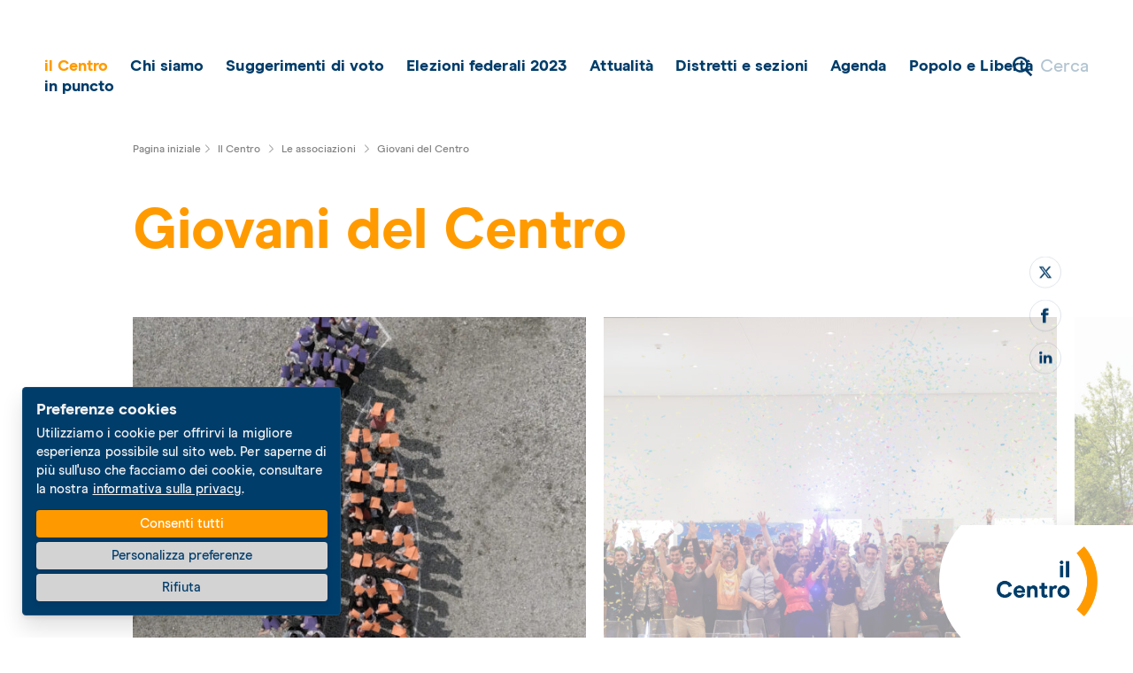

--- FILE ---
content_type: text/html; charset=UTF-8
request_url: https://il-centro.ch/il-centro/associazioni/giovani-del-centro/
body_size: 70315
content:

<!DOCTYPE html>
<html lang="it">

<head>
    <meta charset="UTF-8" />
    <meta http-equiv="X-UA-Compatible" content="IE=edge" />
    <meta name="viewport" content="width=device-width, initial-scale=1.0" />
        <title>Giovani del Centro | il Centro</title>


    <link href="https://cdnjs.cloudflare.com/ajax/libs/select2/4.0.13/css/select2.min.css" rel="stylesheet" />
    <link href="https://il-centro.ch/wp-content/themes/diemitte/css/datepicker.min.css" rel="stylesheet" type="text/css" />
    <link rel="stylesheet" href="https://cdnjs.cloudflare.com/ajax/libs/flickity/3.0.0/flickity.min.css" />
    <script src="https://il-centro.ch/wp-content/themes/diemitte/js/isotope.min.js"></script>

    <meta name='robots' content='max-image-preview:large' />
<link rel='dns-prefetch' href='//il-centro.ch' />
<link rel='dns-prefetch' href='//cdn.jsdelivr.net' />
<link rel='dns-prefetch' href='//cdnjs.cloudflare.com' />
<link rel="alternate" title="oEmbed (JSON)" type="application/json+oembed" href="https://il-centro.ch/wp-json/oembed/1.0/embed?url=https%3A%2F%2Fil-centro.ch%2Fil-centro%2Fassociazioni%2Fgiovani-del-centro%2F" />
<link rel="alternate" title="oEmbed (XML)" type="text/xml+oembed" href="https://il-centro.ch/wp-json/oembed/1.0/embed?url=https%3A%2F%2Fil-centro.ch%2Fil-centro%2Fassociazioni%2Fgiovani-del-centro%2F&#038;format=xml" />
<style id='wp-img-auto-sizes-contain-inline-css' type='text/css'>
img:is([sizes=auto i],[sizes^="auto," i]){contain-intrinsic-size:3000px 1500px}
/*# sourceURL=wp-img-auto-sizes-contain-inline-css */
</style>
<style id='wp-block-library-inline-css' type='text/css'>
:root{--wp-block-synced-color:#7a00df;--wp-block-synced-color--rgb:122,0,223;--wp-bound-block-color:var(--wp-block-synced-color);--wp-editor-canvas-background:#ddd;--wp-admin-theme-color:#007cba;--wp-admin-theme-color--rgb:0,124,186;--wp-admin-theme-color-darker-10:#006ba1;--wp-admin-theme-color-darker-10--rgb:0,107,160.5;--wp-admin-theme-color-darker-20:#005a87;--wp-admin-theme-color-darker-20--rgb:0,90,135;--wp-admin-border-width-focus:2px}@media (min-resolution:192dpi){:root{--wp-admin-border-width-focus:1.5px}}.wp-element-button{cursor:pointer}:root .has-very-light-gray-background-color{background-color:#eee}:root .has-very-dark-gray-background-color{background-color:#313131}:root .has-very-light-gray-color{color:#eee}:root .has-very-dark-gray-color{color:#313131}:root .has-vivid-green-cyan-to-vivid-cyan-blue-gradient-background{background:linear-gradient(135deg,#00d084,#0693e3)}:root .has-purple-crush-gradient-background{background:linear-gradient(135deg,#34e2e4,#4721fb 50%,#ab1dfe)}:root .has-hazy-dawn-gradient-background{background:linear-gradient(135deg,#faaca8,#dad0ec)}:root .has-subdued-olive-gradient-background{background:linear-gradient(135deg,#fafae1,#67a671)}:root .has-atomic-cream-gradient-background{background:linear-gradient(135deg,#fdd79a,#004a59)}:root .has-nightshade-gradient-background{background:linear-gradient(135deg,#330968,#31cdcf)}:root .has-midnight-gradient-background{background:linear-gradient(135deg,#020381,#2874fc)}:root{--wp--preset--font-size--normal:16px;--wp--preset--font-size--huge:42px}.has-regular-font-size{font-size:1em}.has-larger-font-size{font-size:2.625em}.has-normal-font-size{font-size:var(--wp--preset--font-size--normal)}.has-huge-font-size{font-size:var(--wp--preset--font-size--huge)}.has-text-align-center{text-align:center}.has-text-align-left{text-align:left}.has-text-align-right{text-align:right}.has-fit-text{white-space:nowrap!important}#end-resizable-editor-section{display:none}.aligncenter{clear:both}.items-justified-left{justify-content:flex-start}.items-justified-center{justify-content:center}.items-justified-right{justify-content:flex-end}.items-justified-space-between{justify-content:space-between}.screen-reader-text{border:0;clip-path:inset(50%);height:1px;margin:-1px;overflow:hidden;padding:0;position:absolute;width:1px;word-wrap:normal!important}.screen-reader-text:focus{background-color:#ddd;clip-path:none;color:#444;display:block;font-size:1em;height:auto;left:5px;line-height:normal;padding:15px 23px 14px;text-decoration:none;top:5px;width:auto;z-index:100000}html :where(.has-border-color){border-style:solid}html :where([style*=border-top-color]){border-top-style:solid}html :where([style*=border-right-color]){border-right-style:solid}html :where([style*=border-bottom-color]){border-bottom-style:solid}html :where([style*=border-left-color]){border-left-style:solid}html :where([style*=border-width]){border-style:solid}html :where([style*=border-top-width]){border-top-style:solid}html :where([style*=border-right-width]){border-right-style:solid}html :where([style*=border-bottom-width]){border-bottom-style:solid}html :where([style*=border-left-width]){border-left-style:solid}html :where(img[class*=wp-image-]){height:auto;max-width:100%}:where(figure){margin:0 0 1em}html :where(.is-position-sticky){--wp-admin--admin-bar--position-offset:var(--wp-admin--admin-bar--height,0px)}@media screen and (max-width:600px){html :where(.is-position-sticky){--wp-admin--admin-bar--position-offset:0px}}

/*# sourceURL=wp-block-library-inline-css */
</style><style id='global-styles-inline-css' type='text/css'>
:root{--wp--preset--aspect-ratio--square: 1;--wp--preset--aspect-ratio--4-3: 4/3;--wp--preset--aspect-ratio--3-4: 3/4;--wp--preset--aspect-ratio--3-2: 3/2;--wp--preset--aspect-ratio--2-3: 2/3;--wp--preset--aspect-ratio--16-9: 16/9;--wp--preset--aspect-ratio--9-16: 9/16;--wp--preset--color--black: #000000;--wp--preset--color--cyan-bluish-gray: #abb8c3;--wp--preset--color--white: #ffffff;--wp--preset--color--pale-pink: #f78da7;--wp--preset--color--vivid-red: #cf2e2e;--wp--preset--color--luminous-vivid-orange: #ff6900;--wp--preset--color--luminous-vivid-amber: #fcb900;--wp--preset--color--light-green-cyan: #7bdcb5;--wp--preset--color--vivid-green-cyan: #00d084;--wp--preset--color--pale-cyan-blue: #8ed1fc;--wp--preset--color--vivid-cyan-blue: #0693e3;--wp--preset--color--vivid-purple: #9b51e0;--wp--preset--gradient--vivid-cyan-blue-to-vivid-purple: linear-gradient(135deg,rgb(6,147,227) 0%,rgb(155,81,224) 100%);--wp--preset--gradient--light-green-cyan-to-vivid-green-cyan: linear-gradient(135deg,rgb(122,220,180) 0%,rgb(0,208,130) 100%);--wp--preset--gradient--luminous-vivid-amber-to-luminous-vivid-orange: linear-gradient(135deg,rgb(252,185,0) 0%,rgb(255,105,0) 100%);--wp--preset--gradient--luminous-vivid-orange-to-vivid-red: linear-gradient(135deg,rgb(255,105,0) 0%,rgb(207,46,46) 100%);--wp--preset--gradient--very-light-gray-to-cyan-bluish-gray: linear-gradient(135deg,rgb(238,238,238) 0%,rgb(169,184,195) 100%);--wp--preset--gradient--cool-to-warm-spectrum: linear-gradient(135deg,rgb(74,234,220) 0%,rgb(151,120,209) 20%,rgb(207,42,186) 40%,rgb(238,44,130) 60%,rgb(251,105,98) 80%,rgb(254,248,76) 100%);--wp--preset--gradient--blush-light-purple: linear-gradient(135deg,rgb(255,206,236) 0%,rgb(152,150,240) 100%);--wp--preset--gradient--blush-bordeaux: linear-gradient(135deg,rgb(254,205,165) 0%,rgb(254,45,45) 50%,rgb(107,0,62) 100%);--wp--preset--gradient--luminous-dusk: linear-gradient(135deg,rgb(255,203,112) 0%,rgb(199,81,192) 50%,rgb(65,88,208) 100%);--wp--preset--gradient--pale-ocean: linear-gradient(135deg,rgb(255,245,203) 0%,rgb(182,227,212) 50%,rgb(51,167,181) 100%);--wp--preset--gradient--electric-grass: linear-gradient(135deg,rgb(202,248,128) 0%,rgb(113,206,126) 100%);--wp--preset--gradient--midnight: linear-gradient(135deg,rgb(2,3,129) 0%,rgb(40,116,252) 100%);--wp--preset--font-size--small: 13px;--wp--preset--font-size--medium: 20px;--wp--preset--font-size--large: 36px;--wp--preset--font-size--x-large: 42px;--wp--preset--spacing--20: 0.44rem;--wp--preset--spacing--30: 0.67rem;--wp--preset--spacing--40: 1rem;--wp--preset--spacing--50: 1.5rem;--wp--preset--spacing--60: 2.25rem;--wp--preset--spacing--70: 3.38rem;--wp--preset--spacing--80: 5.06rem;--wp--preset--shadow--natural: 6px 6px 9px rgba(0, 0, 0, 0.2);--wp--preset--shadow--deep: 12px 12px 50px rgba(0, 0, 0, 0.4);--wp--preset--shadow--sharp: 6px 6px 0px rgba(0, 0, 0, 0.2);--wp--preset--shadow--outlined: 6px 6px 0px -3px rgb(255, 255, 255), 6px 6px rgb(0, 0, 0);--wp--preset--shadow--crisp: 6px 6px 0px rgb(0, 0, 0);}:where(.is-layout-flex){gap: 0.5em;}:where(.is-layout-grid){gap: 0.5em;}body .is-layout-flex{display: flex;}.is-layout-flex{flex-wrap: wrap;align-items: center;}.is-layout-flex > :is(*, div){margin: 0;}body .is-layout-grid{display: grid;}.is-layout-grid > :is(*, div){margin: 0;}:where(.wp-block-columns.is-layout-flex){gap: 2em;}:where(.wp-block-columns.is-layout-grid){gap: 2em;}:where(.wp-block-post-template.is-layout-flex){gap: 1.25em;}:where(.wp-block-post-template.is-layout-grid){gap: 1.25em;}.has-black-color{color: var(--wp--preset--color--black) !important;}.has-cyan-bluish-gray-color{color: var(--wp--preset--color--cyan-bluish-gray) !important;}.has-white-color{color: var(--wp--preset--color--white) !important;}.has-pale-pink-color{color: var(--wp--preset--color--pale-pink) !important;}.has-vivid-red-color{color: var(--wp--preset--color--vivid-red) !important;}.has-luminous-vivid-orange-color{color: var(--wp--preset--color--luminous-vivid-orange) !important;}.has-luminous-vivid-amber-color{color: var(--wp--preset--color--luminous-vivid-amber) !important;}.has-light-green-cyan-color{color: var(--wp--preset--color--light-green-cyan) !important;}.has-vivid-green-cyan-color{color: var(--wp--preset--color--vivid-green-cyan) !important;}.has-pale-cyan-blue-color{color: var(--wp--preset--color--pale-cyan-blue) !important;}.has-vivid-cyan-blue-color{color: var(--wp--preset--color--vivid-cyan-blue) !important;}.has-vivid-purple-color{color: var(--wp--preset--color--vivid-purple) !important;}.has-black-background-color{background-color: var(--wp--preset--color--black) !important;}.has-cyan-bluish-gray-background-color{background-color: var(--wp--preset--color--cyan-bluish-gray) !important;}.has-white-background-color{background-color: var(--wp--preset--color--white) !important;}.has-pale-pink-background-color{background-color: var(--wp--preset--color--pale-pink) !important;}.has-vivid-red-background-color{background-color: var(--wp--preset--color--vivid-red) !important;}.has-luminous-vivid-orange-background-color{background-color: var(--wp--preset--color--luminous-vivid-orange) !important;}.has-luminous-vivid-amber-background-color{background-color: var(--wp--preset--color--luminous-vivid-amber) !important;}.has-light-green-cyan-background-color{background-color: var(--wp--preset--color--light-green-cyan) !important;}.has-vivid-green-cyan-background-color{background-color: var(--wp--preset--color--vivid-green-cyan) !important;}.has-pale-cyan-blue-background-color{background-color: var(--wp--preset--color--pale-cyan-blue) !important;}.has-vivid-cyan-blue-background-color{background-color: var(--wp--preset--color--vivid-cyan-blue) !important;}.has-vivid-purple-background-color{background-color: var(--wp--preset--color--vivid-purple) !important;}.has-black-border-color{border-color: var(--wp--preset--color--black) !important;}.has-cyan-bluish-gray-border-color{border-color: var(--wp--preset--color--cyan-bluish-gray) !important;}.has-white-border-color{border-color: var(--wp--preset--color--white) !important;}.has-pale-pink-border-color{border-color: var(--wp--preset--color--pale-pink) !important;}.has-vivid-red-border-color{border-color: var(--wp--preset--color--vivid-red) !important;}.has-luminous-vivid-orange-border-color{border-color: var(--wp--preset--color--luminous-vivid-orange) !important;}.has-luminous-vivid-amber-border-color{border-color: var(--wp--preset--color--luminous-vivid-amber) !important;}.has-light-green-cyan-border-color{border-color: var(--wp--preset--color--light-green-cyan) !important;}.has-vivid-green-cyan-border-color{border-color: var(--wp--preset--color--vivid-green-cyan) !important;}.has-pale-cyan-blue-border-color{border-color: var(--wp--preset--color--pale-cyan-blue) !important;}.has-vivid-cyan-blue-border-color{border-color: var(--wp--preset--color--vivid-cyan-blue) !important;}.has-vivid-purple-border-color{border-color: var(--wp--preset--color--vivid-purple) !important;}.has-vivid-cyan-blue-to-vivid-purple-gradient-background{background: var(--wp--preset--gradient--vivid-cyan-blue-to-vivid-purple) !important;}.has-light-green-cyan-to-vivid-green-cyan-gradient-background{background: var(--wp--preset--gradient--light-green-cyan-to-vivid-green-cyan) !important;}.has-luminous-vivid-amber-to-luminous-vivid-orange-gradient-background{background: var(--wp--preset--gradient--luminous-vivid-amber-to-luminous-vivid-orange) !important;}.has-luminous-vivid-orange-to-vivid-red-gradient-background{background: var(--wp--preset--gradient--luminous-vivid-orange-to-vivid-red) !important;}.has-very-light-gray-to-cyan-bluish-gray-gradient-background{background: var(--wp--preset--gradient--very-light-gray-to-cyan-bluish-gray) !important;}.has-cool-to-warm-spectrum-gradient-background{background: var(--wp--preset--gradient--cool-to-warm-spectrum) !important;}.has-blush-light-purple-gradient-background{background: var(--wp--preset--gradient--blush-light-purple) !important;}.has-blush-bordeaux-gradient-background{background: var(--wp--preset--gradient--blush-bordeaux) !important;}.has-luminous-dusk-gradient-background{background: var(--wp--preset--gradient--luminous-dusk) !important;}.has-pale-ocean-gradient-background{background: var(--wp--preset--gradient--pale-ocean) !important;}.has-electric-grass-gradient-background{background: var(--wp--preset--gradient--electric-grass) !important;}.has-midnight-gradient-background{background: var(--wp--preset--gradient--midnight) !important;}.has-small-font-size{font-size: var(--wp--preset--font-size--small) !important;}.has-medium-font-size{font-size: var(--wp--preset--font-size--medium) !important;}.has-large-font-size{font-size: var(--wp--preset--font-size--large) !important;}.has-x-large-font-size{font-size: var(--wp--preset--font-size--x-large) !important;}
/*# sourceURL=global-styles-inline-css */
</style>

<style id='classic-theme-styles-inline-css' type='text/css'>
/*! This file is auto-generated */
.wp-block-button__link{color:#fff;background-color:#32373c;border-radius:9999px;box-shadow:none;text-decoration:none;padding:calc(.667em + 2px) calc(1.333em + 2px);font-size:1.125em}.wp-block-file__button{background:#32373c;color:#fff;text-decoration:none}
/*# sourceURL=/wp-includes/css/classic-themes.min.css */
</style>
<link rel='stylesheet' id='ivory-search-styles-css' href='https://il-centro.ch/wp-content/plugins/add-search-to-menu/public/css/ivory-search.min.css' type='text/css' media='all' />
<link rel='stylesheet' id='dashicons-css' href='https://il-centro.ch/wp-includes/css/dashicons.min.css' type='text/css' media='all' />
<link rel='stylesheet' id='admin-bar-css' href='https://il-centro.ch/wp-includes/css/admin-bar.min.css' type='text/css' media='all' />
<style id='admin-bar-inline-css' type='text/css'>

            #wp-admin-bar-my-sites-search.hide-if-no-js {
                display: none;
            }
            #wp-admin-bar-my-sites-search label[for="my-sites-search-text"] {
                clip: rect(1px, 1px, 1px, 1px);
                position: absolute !important;
                height: 1px;
                width: 1px;
                overflow: hidden;
            }
            #wp-admin-bar-my-sites-search {
                height: 38px;
            }
            #wp-admin-bar-my-sites-search .ab-item {
                height: 34px;
            }
            #wp-admin-bar-my-sites-search input {
                padding: 0 2px;
                width: 95%;
                width: calc( 100% - 6px );
            }
            #wp-admin-bar-my-sites-list {
                padding-top: 0!important;
            }
            #wp-admin-bar-my-sites-search .ab-item {
                padding: 0!important;
            }
            .new-site-address {
                margin-top: -4px;
            }
            .custom-new-address {
                max-width: 20%;
            }
        
/*# sourceURL=admin-bar-inline-css */
</style>
<link rel='stylesheet' id='style-css' href='https://il-centro.ch/wp-content/themes/diemitte/main.css' type='text/css' media='all' />
<script type="text/javascript" src="https://il-centro.ch/wp-includes/js/jquery/jquery.min.js" id="jquery-core-js"></script>
<script type="text/javascript" src="https://il-centro.ch/wp-includes/js/jquery/jquery-migrate.min.js" id="jquery-migrate-js"></script>
<link rel="https://api.w.org/" href="https://il-centro.ch/wp-json/" /><link rel="alternate" title="JSON" type="application/json" href="https://il-centro.ch/wp-json/wp/v2/pages/78" /><link rel="EditURI" type="application/rsd+xml" title="RSD" href="https://il-centro.ch/xmlrpc.php?rsd" />
<link rel='shortlink' href='https://il-centro.ch/?p=78' />
    <script type="text/javascript">
        var ajax_url = 'https://il-centro.ch/wp-admin/admin-ajax.php';
    </script><!-- SEO meta tags powered by SmartCrawl https://wpmudev.com/project/smartcrawl-wordpress-seo/ -->
<link rel="canonical" href="https://il-centro.ch/il-centro/associazioni/giovani-del-centro/" />
<script type="application/ld+json">{"@context":"https:\/\/schema.org","@graph":[{"@type":"Organization","@id":"https:\/\/il-centro.ch\/#schema-publishing-organization","url":"https:\/\/il-centro.ch","name":"il Centro"},{"@type":"WebSite","@id":"https:\/\/il-centro.ch\/#schema-website","url":"https:\/\/il-centro.ch","name":"Die Mitte","encoding":"UTF-8","potentialAction":{"@type":"SearchAction","target":"https:\/\/il-centro.ch\/search\/{search_term_string}\/","query-input":"required name=search_term_string"}},{"@type":"BreadcrumbList","@id":"https:\/\/il-centro.ch\/il-centro\/associazioni\/giovani-del-centro?page&pagename=il-centro\/associazioni\/giovani-del-centro\/#breadcrumb","itemListElement":[{"@type":"ListItem","position":1,"name":"Home","item":"https:\/\/il-centro.ch"},{"@type":"ListItem","position":2,"name":"Il Centro","item":"https:\/\/il-centro.ch\/il-centro\/"},{"@type":"ListItem","position":3,"name":"Le associazioni","item":"https:\/\/il-centro.ch\/il-centro\/associazioni\/"},{"@type":"ListItem","position":4,"name":"Giovani del Centro"}]},{"@type":"Person","@id":"https:\/\/il-centro.ch\/author\/fgalfetti\/#schema-author","name":"fgalfetti","url":"https:\/\/il-centro.ch\/author\/fgalfetti\/"},{"@type":"WebPage","@id":"https:\/\/il-centro.ch\/il-centro\/associazioni\/giovani-del-centro\/#schema-webpage","isPartOf":{"@id":"https:\/\/il-centro.ch\/#schema-website"},"publisher":{"@id":"https:\/\/il-centro.ch\/#schema-publishing-organization"},"url":"https:\/\/il-centro.ch\/il-centro\/associazioni\/giovani-del-centro\/"},{"@type":"Article","mainEntityOfPage":{"@id":"https:\/\/il-centro.ch\/il-centro\/associazioni\/giovani-del-centro\/#schema-webpage"},"author":{"@id":"https:\/\/il-centro.ch\/author\/fgalfetti\/#schema-author"},"publisher":{"@id":"https:\/\/il-centro.ch\/#schema-publishing-organization"},"dateModified":"2025-08-26T08:46:27","datePublished":"2022-09-05T18:29:44","headline":"Giovani del Centro | il Centro","description":"","name":"Giovani del Centro"}]}</script>
<meta property="og:type" content="article" />
<meta property="og:url" content="https://il-centro.ch/il-centro/associazioni/giovani-del-centro/" />
<meta property="og:title" content="Giovani del Centro | il Centro" />
<meta property="article:published_time" content="2022-09-05T18:29:44" />
<meta property="article:author" content="fgalfetti" />
<meta name="twitter:card" content="summary" />
<meta name="twitter:title" content="Giovani del Centro | il Centro" />
<!-- /SEO -->
<style type="text/css">.broken_link, a.broken_link {
	text-decoration: line-through;
}</style>
    <link rel="apple-touch-icon" sizes="180x180" href="/apple-touch-icon.png">
    <link rel="icon" type="image/png" sizes="32x32" href="/favicon-32x32.png">
    <link rel="icon" type="image/png" sizes="16x16" href="/favicon-16x16.png">

    <!-- <style>
        .component {
            margin: 90px 0;
            border-top: 1px solid;
            padding: 90px 0;
        }

        .gridline {
            background: #333;
            color: #fff;
            position: fixed;
            padding: 10px 20px;
            top: 80%;
            right: -47px;
            transform: rotate(-90deg);
            cursor: pointer;
            z-index: 121;
        }

        .helper {
            display: none;
            position: fixed;
            top: 0;
            left: 0;
            width: 100%;
            height: 100%;
            z-index: 120;
        }

        .helper .grid>*>* {
            background: rgba(255, 0, 0, 0.05);
            height: 100vh;
            display: block;
        }

        @media screen and (max-width: 767px) {
            .hide-mob {
                display: none;
            }
        }
    </style> -->

    </head>

<body class="wp-singular page-template-default page page-id-78 page-child parent-pageid-51 wp-theme-diemitte diemitte">

    
    <script>
        window.ampsandCookiesGroups = [{"name":"Functional Cookies","type":"functional","consent":true,"description":"<p>Functional cookies help make a website usable by enabling basic functions like page navigation and access to secure areas of the website. The website cannot function properly without these cookies.<\/p>","cookies":[{"provider":"Die Mitte Schweiz","category":"functional","scripts":[],"more":"https:\/\/wpml.org\/documentation\/support\/browser-cookies-stored-wpml\/","list":[{"name":"wp-wpml_current_language","description":"Stores the current language.","expiration":"1 day"}]}]},{"name":"Analytics Cookies","type":"analytics","consent":false,"description":"<p>Analytics cookies help website owners to understand how visitors interact with websites by collecting and reporting information anonymously.<\/p>","cookies":[]},{"name":"Marketing Cookies","type":"marketing","consent":false,"description":"<p>Marketing cookies are used to track visitors across websites. The intention is to display ads that are relevant and engaging for the individual user and thereby more valuable for publishers and third party advertisers.<\/p>","cookies":[]},{"name":"Others Cookies","type":"others","consent":false,"description":"<p>Others cookies are cookies that we are in the process of classifying, together with the providers of individual cookies.<\/p>","cookies":[]}];
        window.ampsandConsentShowButton = false;
        window.ampsandCookiesPrivacyLink = 'https://il-centro.ch/protezione-dei-dati/';
        window.ampsandCookiesLang = 'it';
    </script>

    <div id="ampsandConsentElement"></div>
    <script src="https://cdn.ampersand.company/js/ampsandConsent.js"></script>

    <div class="browser-update">
        <div class="update-container">
            <p class="oversized">Il nostro sito web non è ottimizzato per la versione del vostro browser.</p>
            <a href="#" class="button-primary remove-notice">Visualizza comunque la pagina</a>
        </div>
    </div>

    
    <div class="page-loader">
        <div class="logo-container">
                        <a href="https://il-centro.ch" class="logo"><img src="https://il-centro.ch/wp-content/uploads/sites/249/2022/07/Il_Centro.png" alt="" /></a>
        </div>
        <img class="shape" src="https://il-centro.ch/wp-content/themes/diemitte/img/shape.svg">
    </div>

    <!-- <div class="gridline">
        <span>Toggle Grid</span>
    </div>

    <div class="helper">
        <div class="grid highlighted">
            <div class="col-mob-1 col-tab-1 col-desk-1 col-desk-large-1">
                <span></span>
            </div>
            <div class="col-mob-1 col-tab-1 col-desk-1 col-desk-large-1">
                <span></span>
            </div>
            <div class="col-mob-1 col-tab-1 col-desk-1 col-desk-large-1">
                <span></span>
            </div>
            <div class="col-mob-1 col-tab-1 col-desk-1 col-desk-large-1">
                <span></span>
            </div>
            <div class="col-mob-1 col-tab-1 col-desk-1 col-desk-large-1">
                <span></span>
            </div>
            <div class="col-mob-1 col-tab-1 col-desk-1 col-desk-large-1">
                <span></span>
            </div>
            <div class="hide-mob col-mob-1 col-tab-1 col-desk-1 col-desk-large-1">
                <span></span>
            </div>
            <div class="hide-mob col-mob-1 col-tab-1 col-desk-1 col-desk-large-1">
                <span></span>
            </div>
            <div class="hide-mob col-mob-1 col-tab-1 col-desk-1 col-desk-large-1">
                <span></span>
            </div>
            <div class="hide-mob col-mob-1 col-tab-1 col-desk-1 col-desk-large-1">
                <span></span>
            </div>
            <div class="hide-mob col-mob-1 col-tab-1 col-desk-1 col-desk-large-1">
                <span></span>
            </div>
            <div class="hide-mob col-mob-1 col-tab-1 col-desk-1 col-desk-large-1">
                <span></span>
            </div>
        </div>
    </div> -->
    
    
    <a href="https://il-centro.ch" class="logo">
                <img src="https://il-centro.ch/wp-content/uploads/sites/249/2022/07/Il_Centro.png" alt="" />    </a>

    <div class="open-navigation">
    <svg width="24" height="12" viewBox="0 0 24 12" fill="none" xmlns="http://www.w3.org/2000/svg">
        <path d="M0 1H24" stroke="white" stroke-width="2" />
        <path d="M0 11H24" stroke="white" stroke-width="2" />
    </svg>
</div>

<div class="navigation">
    <div class="close-navigation">
        <svg width="14" height="14" viewBox="0 0 14 14" fill="none" xmlns="http://www.w3.org/2000/svg">
            <path d="M1 13L13 1.00001" stroke="#003C69" stroke-width="2" />
            <path d="M1 1.00049L13 13.0005" stroke="#003C69" stroke-width="2" />
        </svg>
    </div>

    <nav class="grid">
        <ul class="col-mob-6 col-tab-shift-2 col-tab-10 col-desk-shift-0 col-desk-12 col-desk-large-shift-0 col-desk-large-12">
                                                <li>
                        <a href="#" class="toggle-navigation" data-no-instant>il Centro                            <span class="arrow"><svg width="9" height="16" viewBox="0 0 9 16" fill="none" xmlns="http://www.w3.org/2000/svg">
                                    <path d="M1.4585 14.4004L7.8585 8.00039L1.4585 1.60039" stroke="#003C69" stroke-width="2" stroke-linejoin="round" />
                                </svg></span></a>

                        
                        <div class="menu">
                            <div class="grid">
                                <div class="col-mob-6 col-tab-shift-2 col-tab-10 col-desk-shift-1 col-desk-10 col-desk-large-shift-1 col-desk-large-10">
                                    <div class="groups">
                                                                                <div class="group full-width half-height">
                                            <span></span>
                                            <ul>
                                                                                                                                                        <li><a href="https://il-centro.ch/il-centro/valori/"  >I nostri valori</a></li>
                                                                                                                                                        <li><a href="https://il-centro.ch/il-centro/storia/"  >La storia</a></li>
                                                                                                                                                        <li><a href="https://il-centro.ch/il-centro/programma/"  >Il programma</a></li>
                                                                                                                                                        <li><a href="https://il-centro.ch/il-centro/le-promesse-che-abbiamo-mantenuto/"  >Il Partito della concretezza</a></li>
                                                                                                                                                        <li><a href="https://il-centro.ch/il-centro/le-nostre-proposte-federali-2023/"  >Le nostre proposte per le federali</a></li>
                                                                                            </ul>
                                        </div>
                                                                                <div class="group full-width half-height">
                                            <span>Le associazioni</span>
                                            <ul>
                                                                                                                                                        <li><a href="https://il-centro.ch/il-centro/associazioni/donne-del-centro/"  >Donne del Centro</a></li>
                                                                                                                                                        <li><a href="https://il-centro.ch/il-centro/associazioni/giovani-del-centro/"  >Giovani del Centro</a></li>
                                                                                                                                                        <li><a href="https://il-centro.ch/il-centro/associazioni/centro-60/"  >Il Centro 60+</a></li>
                                                                                                                                                        <li><a href="https://il-centro.ch/il-centro/associazioni/il-club-dei-mille/"  >Il Club dei Mille</a></li>
                                                                                                                                                        <li><a href="https://il-centro.ch/il-centro/associazioni/centro-culturale-lincontro/"  >Centro culturale L’Incontro</a></li>
                                                                                                                                                        <li><a href="https://il-centro.ch/il-centro/associazioni/osservatore-democratico/"  >Osservatore Democratico</a></li>
                                                                                            </ul>
                                        </div>
                                                                            </div>

                                    <div class="groups">
                                        <div class="group full-width">
                                            <a href="https://il-centro.ch" class="back-home">
                                                <svg width="16" height="16" viewBox="0 0 16 16" fill="none" xmlns="http://www.w3.org/2000/svg">
                                                    <path d="M15.8584 7.92554L1.09986 7.92554" stroke-width="2" stroke-linejoin="round"/>
                                                    <path d="M7.40039 1.59985L1.00039 7.99985L7.40039 14.3999" stroke-width="2" stroke-linejoin="round"/>
                                                </svg>
                                                Alla pagina iniziale                                            </a>
                                        </div>
                                    </div>
                                </div>

                                <div class="back-button col-mob-6 col-tab-shift-2 col-tab-10">
                                    <svg width="9" height="16" viewBox="0 0 9 16" fill="none" xmlns="http://www.w3.org/2000/svg">
                                        <path d="M7.5415 1.59961L1.1415 7.99961L7.5415 14.3996" stroke="#003C69" stroke-width="2" stroke-linejoin="round" />
                                    </svg>
                                    Indietro                                </div>
                            </div>
                        </div>
                    </li>
                                                                <li>
                        <a href="#" class="toggle-navigation" data-no-instant>Chi siamo                            <span class="arrow"><svg width="9" height="16" viewBox="0 0 9 16" fill="none" xmlns="http://www.w3.org/2000/svg">
                                    <path d="M1.4585 14.4004L7.8585 8.00039L1.4585 1.60039" stroke="#003C69" stroke-width="2" stroke-linejoin="round" />
                                </svg></span></a>

                        
                        <div class="menu">
                            <div class="grid">
                                <div class="col-mob-6 col-tab-shift-2 col-tab-10 col-desk-shift-1 col-desk-10 col-desk-large-shift-1 col-desk-large-10">
                                    <div class="groups">
                                                                                <div class="group half-width half-height">
                                            <span>Deputati in carica</span>
                                            <ul>
                                                                                                                                                        <li><a href="https://il-centro.ch/chi-siamo/gran-consiglio/"  >Gran Consiglio</a></li>
                                                                                            </ul>
                                        </div>
                                                                                <div class="group half-width half-height">
                                            <span>Consigliere di Stato in carica</span>
                                            <ul>
                                                                                                                                                        <li><a href="https://il-centro.ch/chi-siamo/consiglio-di-stato/"  >Consiglio di Stato</a></li>
                                                                                            </ul>
                                        </div>
                                                                                <div class="group half-width half-height">
                                            <span>Deputati alle Camere federali</span>
                                            <ul>
                                                                                                                                                        <li><a href="https://il-centro.ch/membri-delle-camere-federali/"  >Camere federali</a></li>
                                                                                            </ul>
                                        </div>
                                                                                <div class="group half-width half-height">
                                            <span>Membri dell'ufficio presidenziale e del segretariato</span>
                                            <ul>
                                                                                                                                                        <li><a href="https://il-centro.ch/chi-siamo/ufficio-presidenziale/"  >Ufficio presidenziale e Segretariato</a></li>
                                                                                            </ul>
                                        </div>
                                                                            </div>

                                    <div class="groups">
                                        <div class="group full-width">
                                            <a href="https://il-centro.ch" class="back-home">
                                                <svg width="16" height="16" viewBox="0 0 16 16" fill="none" xmlns="http://www.w3.org/2000/svg">
                                                    <path d="M15.8584 7.92554L1.09986 7.92554" stroke-width="2" stroke-linejoin="round"/>
                                                    <path d="M7.40039 1.59985L1.00039 7.99985L7.40039 14.3999" stroke-width="2" stroke-linejoin="round"/>
                                                </svg>
                                                Alla pagina iniziale                                            </a>
                                        </div>
                                    </div>
                                </div>

                                <div class="back-button col-mob-6 col-tab-shift-2 col-tab-10">
                                    <svg width="9" height="16" viewBox="0 0 9 16" fill="none" xmlns="http://www.w3.org/2000/svg">
                                        <path d="M7.5415 1.59961L1.1415 7.99961L7.5415 14.3996" stroke="#003C69" stroke-width="2" stroke-linejoin="round" />
                                    </svg>
                                    Indietro                                </div>
                            </div>
                        </div>
                    </li>
                                                                <li>
                        <a href="https://il-centro.ch/indicazioni-di-voto/" class="parent-menu-item ">Suggerimenti di voto                            <span class="arrow"><svg width="9" height="16" viewBox="0 0 9 16" fill="none" xmlns="http://www.w3.org/2000/svg">
                                <path d="M1.4585 14.4004L7.8585 8.00039L1.4585 1.60039" stroke="#003C69" stroke-width="2" stroke-linejoin="round" />
                            </svg></span></a>
                    </li>
                                                                <li>
                        <a href="#" class="toggle-navigation" data-no-instant>Elezioni federali 2023                            <span class="arrow"><svg width="9" height="16" viewBox="0 0 9 16" fill="none" xmlns="http://www.w3.org/2000/svg">
                                    <path d="M1.4585 14.4004L7.8585 8.00039L1.4585 1.60039" stroke="#003C69" stroke-width="2" stroke-linejoin="round" />
                                </svg></span></a>

                        
                        <div class="menu">
                            <div class="grid">
                                <div class="col-mob-6 col-tab-shift-2 col-tab-10 col-desk-shift-1 col-desk-10 col-desk-large-shift-1 col-desk-large-10">
                                    <div class="groups">
                                                                                <div class="group half-width half-height">
                                            <span></span>
                                            <ul>
                                                                                                                                                        <li><a href="https://il-centro.ch/fabio-regazzi-al-consiglio-degli-stati/"  >Fabio Regazzi al Consiglio degli Stati</a></li>
                                                                                            </ul>
                                        </div>
                                                                                <div class="group half-width half-height">
                                            <span></span>
                                            <ul>
                                                                                                                                                        <li><a href="https://il-centro.ch/candidati-al-consiglio-nazionale/"  >Candidati al Consiglio Nazionale</a></li>
                                                                                            </ul>
                                        </div>
                                                                                <div class="group half-width half-height">
                                            <span></span>
                                            <ul>
                                                                                                                                                        <li><a href="https://il-centro.ch/candidati-al-consiglio-degli-stati/"  >Candidato unico al Consiglio degli Stati</a></li>
                                                                                            </ul>
                                        </div>
                                                                                <div class="group half-width half-height">
                                            <span></span>
                                            <ul>
                                                                                                                                                        <li><a href="https://il-centro.ch/liste-sottocongiunte/"  >Liste sottocongiunte</a></li>
                                                                                            </ul>
                                        </div>
                                                                            </div>

                                    <div class="groups">
                                        <div class="group full-width">
                                            <a href="https://il-centro.ch" class="back-home">
                                                <svg width="16" height="16" viewBox="0 0 16 16" fill="none" xmlns="http://www.w3.org/2000/svg">
                                                    <path d="M15.8584 7.92554L1.09986 7.92554" stroke-width="2" stroke-linejoin="round"/>
                                                    <path d="M7.40039 1.59985L1.00039 7.99985L7.40039 14.3999" stroke-width="2" stroke-linejoin="round"/>
                                                </svg>
                                                Alla pagina iniziale                                            </a>
                                        </div>
                                    </div>
                                </div>

                                <div class="back-button col-mob-6 col-tab-shift-2 col-tab-10">
                                    <svg width="9" height="16" viewBox="0 0 9 16" fill="none" xmlns="http://www.w3.org/2000/svg">
                                        <path d="M7.5415 1.59961L1.1415 7.99961L7.5415 14.3996" stroke="#003C69" stroke-width="2" stroke-linejoin="round" />
                                    </svg>
                                    Indietro                                </div>
                            </div>
                        </div>
                    </li>
                                                                <li>
                        <a href="#" class="toggle-navigation" data-no-instant>Attualità                            <span class="arrow"><svg width="9" height="16" viewBox="0 0 9 16" fill="none" xmlns="http://www.w3.org/2000/svg">
                                    <path d="M1.4585 14.4004L7.8585 8.00039L1.4585 1.60039" stroke="#003C69" stroke-width="2" stroke-linejoin="round" />
                                </svg></span></a>

                        
                        <div class="menu">
                            <div class="grid">
                                <div class="col-mob-6 col-tab-shift-2 col-tab-10 col-desk-shift-1 col-desk-10 col-desk-large-shift-1 col-desk-large-10">
                                    <div class="groups">
                                                                                <div class="group half-width half-height">
                                            <span></span>
                                            <ul>
                                                                                                                                                        <li><a href="https://il-centro.ch/attualita/iniziative/"  >Le nostre iniziative</a></li>
                                                                                                                                                        <li><a href="https://il-centro.ch/attualita/attivita-parlamentare/"  >Attività parlamentare</a></li>
                                                                                                                                                        <li><a href="https://il-centro.ch/attualita/media/"  >Media</a></li>
                                                                                                                                                        <li><a href="https://il-centro.ch/attualita/presenze-tv/"  >Presenze TV</a></li>
                                                                                            </ul>
                                        </div>
                                                                            </div>

                                    <div class="groups">
                                        <div class="group full-width">
                                            <a href="https://il-centro.ch" class="back-home">
                                                <svg width="16" height="16" viewBox="0 0 16 16" fill="none" xmlns="http://www.w3.org/2000/svg">
                                                    <path d="M15.8584 7.92554L1.09986 7.92554" stroke-width="2" stroke-linejoin="round"/>
                                                    <path d="M7.40039 1.59985L1.00039 7.99985L7.40039 14.3999" stroke-width="2" stroke-linejoin="round"/>
                                                </svg>
                                                Alla pagina iniziale                                            </a>
                                        </div>
                                    </div>
                                </div>

                                <div class="back-button col-mob-6 col-tab-shift-2 col-tab-10">
                                    <svg width="9" height="16" viewBox="0 0 9 16" fill="none" xmlns="http://www.w3.org/2000/svg">
                                        <path d="M7.5415 1.59961L1.1415 7.99961L7.5415 14.3996" stroke="#003C69" stroke-width="2" stroke-linejoin="round" />
                                    </svg>
                                    Indietro                                </div>
                            </div>
                        </div>
                    </li>
                                                                <li>
                        <a href="https://il-centro.ch/distretti-e-sezioni/" class="parent-menu-item ">Distretti e sezioni                            <span class="arrow"><svg width="9" height="16" viewBox="0 0 9 16" fill="none" xmlns="http://www.w3.org/2000/svg">
                                <path d="M1.4585 14.4004L7.8585 8.00039L1.4585 1.60039" stroke="#003C69" stroke-width="2" stroke-linejoin="round" />
                            </svg></span></a>
                    </li>
                                                                <li>
                        <a href="https://il-centro.ch/agenda/" class="parent-menu-item ">Agenda                            <span class="arrow"><svg width="9" height="16" viewBox="0 0 9 16" fill="none" xmlns="http://www.w3.org/2000/svg">
                                <path d="M1.4585 14.4004L7.8585 8.00039L1.4585 1.60039" stroke="#003C69" stroke-width="2" stroke-linejoin="round" />
                            </svg></span></a>
                    </li>
                                                                <li>
                        <a href="https://il-centro.ch/popolo-e-liberta/" class="parent-menu-item ">Popolo e Libertà                            <span class="arrow"><svg width="9" height="16" viewBox="0 0 9 16" fill="none" xmlns="http://www.w3.org/2000/svg">
                                <path d="M1.4585 14.4004L7.8585 8.00039L1.4585 1.60039" stroke="#003C69" stroke-width="2" stroke-linejoin="round" />
                            </svg></span></a>
                    </li>
                                                                <li>
                        <a href="https://il-centro.ch/in-puncto/" class="parent-menu-item ">in puncto                            <span class="arrow"><svg width="9" height="16" viewBox="0 0 9 16" fill="none" xmlns="http://www.w3.org/2000/svg">
                                <path d="M1.4585 14.4004L7.8585 8.00039L1.4585 1.60039" stroke="#003C69" stroke-width="2" stroke-linejoin="round" />
                            </svg></span></a>
                    </li>
                            
            <div class="tools">
                <div class="close-navigation">
                    <svg width="14" height="14" viewBox="0 0 14 14" fill="none" xmlns="http://www.w3.org/2000/svg">
                        <path d="M1 13L13 1.00001" stroke="#003C69" stroke-width="2" />
                        <path d="M1 1.00049L13 13.0005" stroke="#003C69" stroke-width="2" />
                    </svg>
                </div>

                <div class="language-switcher js">
                    <script src="https://ampersand.dev/util.js"></script>
                                        <script>
                        // File#: _1_language-picker
                        // Usage: codyhouse.co/license
                        (function() {
                        var LanguagePicker = function(element) {
                            this.element = element;
                            this.select = this.element.getElementsByTagName('select')[0];
                            this.options = this.select.getElementsByTagName('option');
                            this.selectedOption = getSelectedOptionText(this);
                            this.pickerId = this.select.getAttribute('id');
                            this.trigger = false;
                            this.dropdown = false;
                            this.firstLanguage = false;
                            // dropdown arrow inside the button element
                            this.globeSvgPath = '<svg viewBox="0 0 16 16"><path d="M8,0C3.6,0,0,3.6,0,8s3.6,8,8,8s8-3.6,8-8S12.4,0,8,0z M13.9,7H12c-0.1-1.5-0.4-2.9-0.8-4.1 C12.6,3.8,13.6,5.3,13.9,7z M8,14c-0.6,0-1.8-1.9-2-5H10C9.8,12.1,8.6,14,8,14z M6,7c0.2-3.1,1.3-5,2-5s1.8,1.9,2,5H6z M4.9,2.9 C4.4,4.1,4.1,5.5,4,7H2.1C2.4,5.3,3.4,3.8,4.9,2.9z M2.1,9H4c0.1,1.5,0.4,2.9,0.8,4.1C3.4,12.2,2.4,10.7,2.1,9z M11.1,13.1 c0.5-1.2,0.7-2.6,0.8-4.1h1.9C13.6,10.7,12.6,12.2,11.1,13.1z"></path></svg>';

                            initLanguagePicker(this);
                            initLanguagePickerEvents(this);
                        };

                        function initLanguagePicker(picker) {
                            // create the HTML for the custom dropdown element
                            picker.element.insertAdjacentHTML('beforeend', initButtonPicker(picker) + initListPicker(picker));
                            
                            // save picker elements
                            picker.dropdown = picker.element.getElementsByClassName('language-picker__dropdown')[0];
                            picker.languages = picker.dropdown.getElementsByClassName('language-picker__item');
                            picker.firstLanguage = picker.languages[0];
                            picker.trigger = picker.element.getElementsByClassName('language-picker__button')[0];
                        };

                        function initLanguagePickerEvents(picker) {
                            // make sure to add the icon class to the arrow dropdown inside the button element
                            var svgs = picker.trigger.getElementsByTagName('svg');
                            Util.addClass(svgs[0], 'icon');
                            // language selection in dropdown
                            // ⚠️ Important: you need to modify this function in production
                            initLanguageSelection(picker);

                            // click events
                            picker.trigger.addEventListener('click', function(){
                            toggleLanguagePicker(picker, false);
                            });
                            // keyboard navigation
                            picker.dropdown.addEventListener('keydown', function(event){
                            if(event.keyCode && event.keyCode == 38 || event.key && event.key.toLowerCase() == 'arrowup') {
                                keyboardNavigatePicker(picker, 'prev');
                            } else if(event.keyCode && event.keyCode == 40 || event.key && event.key.toLowerCase() == 'arrowdown') {
                                keyboardNavigatePicker(picker, 'next');
                            }
                            });
                        };

                        function toggleLanguagePicker(picker, bool) {
                            var ariaExpanded;
                            if(bool) {
                            ariaExpanded = bool;
                            } else {
                            ariaExpanded = picker.trigger.getAttribute('aria-expanded') == 'true' ? 'false' : 'true';
                            }
                            picker.trigger.setAttribute('aria-expanded', ariaExpanded);
                            if(ariaExpanded == 'true') {
                                // picker.firstLanguage.focus(); // fallback if transition is not supported
                                picker.dropdown.addEventListener('transitionend', function cb(){
                                    // picker.firstLanguage.focus();
                                    picker.dropdown.removeEventListener('transitionend', cb);
                                });
                                // place dropdown
                                placeDropdown(picker);
                            }
                        };

                        function placeDropdown(picker) {
                            var triggerBoundingRect = picker.trigger.getBoundingClientRect();
                            Util.toggleClass(picker.dropdown, 'language-picker__dropdown--right', (window.innerWidth < triggerBoundingRect.left + picker.dropdown.offsetWidth));
                            Util.toggleClass(picker.dropdown, 'language-picker__dropdown--up', (window.innerHeight < triggerBoundingRect.bottom + picker.dropdown.offsetHeight));
                        };

                        function checkLanguagePickerClick(picker, target) { // if user clicks outside the language picker -> close it
                            if( !picker.element.contains(target) ) toggleLanguagePicker(picker, 'false');
                        };

                        function moveFocusToPickerTrigger(picker) {
                            if(picker.trigger.getAttribute('aria-expanded') == 'false') return;
                            if(document.activeElement.closest('.language-picker__dropdown') == picker.dropdown) picker.trigger.focus();
                        };

                        function initButtonPicker(picker) { // create the button element -> picker trigger
                            // check if we need to add custom classes to the button trigger
                            var customClasses = picker.element.getAttribute('data-trigger-class') ? ' '+picker.element.getAttribute('data-trigger-class') : '';
                        
                            var button = '<button class="language-picker__button'+customClasses+'" aria-label="'+picker.select.value+' '+picker.element.getElementsByTagName('label')[0].textContent+'" aria-expanded="false" aria-controls="'+picker.pickerId+'-dropdown">';
                            button = button + picker.globeSvgPath + '<span aria-hidden="true" class="language-picker__label language-picker__flag language-picker__flag--'+picker.select.value+'">'+picker.selectedOption+'</span>';
                            return button+'</button>';
                        };

                        function initListPicker(picker) { // create language picker dropdown
                            var list = '<div class="language-picker__dropdown" aria-describedby="'+picker.pickerId+'-description" id="'+picker.pickerId+'-dropdown">';
                            list = list + '<p class="sr-only" id="'+picker.pickerId+'-description">'+picker.element.getElementsByTagName('label')[0].textContent+'</p>';
                            list = list + '<ul class="language-picker__list" role="listbox">';
                            for(var i = 0; i < picker.options.length; i++) {
                                var selected = picker.options[i].selected ? ' aria-selected="true"' : '',
                                    language = picker.options[i].getAttribute('lang');
                                if(picker.options[i].selected) {
                                    var liElement = '<li class="current">';
                                } else {
                                    var liElement = '<li>';
                                }
                                list = list + liElement + '<a lang="'+language+'" hreflang="'+language+'" href="'+getLanguageUrl(picker.options[i])+'"'+selected+' role="option" data-value="'+picker.options[i].value+'" class="language-picker__item language-picker__flag language-picker__flag--'+picker.options[i].value+'"><span>'+picker.options[i].text+'</span></a></li>';
                            };
                            return list;
                        };

                        function getSelectedOptionText(picker) { // used to initialize the label of the picker trigger button
                            var label = '';
                            if('selectedIndex' in picker.select) {
                            label = picker.options[picker.select.selectedIndex].text;
                            } else {
                            label = picker.select.querySelector('option[selected]').text;
                            }
                            return label;
                        };

                        function getLanguageUrl(option) {
                            return option.value;
                        };

                        function initLanguageSelection(picker) {
                            picker.element.getElementsByClassName('language-picker__list')[0].addEventListener('click', function(event){
                            var language = event.target.closest('.language-picker__item');
                            if(!language) return;
                            
                            if(language.hasAttribute('aria-selected') && language.getAttribute('aria-selected') == 'true') {
                                // selecting the same language
                                event.preventDefault();
                                picker.trigger.setAttribute('aria-expanded', 'false'); // hide dropdown
                            } else { 
                                // ⚠️ Important: this 'else' code needs to be removed in production. 
                                // The user has to be redirected to the new url -> nothing to do here
                                // event.preventDefault();
                                // picker.element.getElementsByClassName('language-picker__list')[0].querySelector('[aria-selected="true"]').removeAttribute('aria-selected');
                                // language.setAttribute('aria-selected', 'true');
                                // picker.trigger.getElementsByClassName('language-picker__label')[0].setAttribute('class', 'language-picker__label language-picker__flag language-picker__flag--'+language.getAttribute('data-value'));
                                // picker.trigger.getElementsByClassName('language-picker__label')[0].getElementsByTagName('em')[0].textContent = language.textContent;
                                // picker.trigger.setAttribute('aria-expanded', 'false');
                            }
                            });
                        };

                        function keyboardNavigatePicker(picker, direction) {
                            var index = Util.getIndexInArray(picker.languages, document.activeElement);
                            index = (direction == 'next') ? index + 1 : index - 1;
                            if(index < 0) index = picker.languages.length - 1;
                            if(index >= picker.languages.length) index = 0;
                            Util.moveFocus(picker.languages[index]);
                        };

                        //initialize the LanguagePicker objects
                        var languagePicker = document.getElementsByClassName('js-language-picker');
                        if( languagePicker.length > 0 ) {
                            var pickerArray = [];
                            for( var i = 0; i < languagePicker.length; i++) {
                            (function(i){pickerArray.push(new LanguagePicker(languagePicker[i]));})(i);
                            }

                            // listen for key events
                            window.addEventListener('keyup', function(event){
                            if( event.keyCode && event.keyCode == 27 || event.key && event.key.toLowerCase() == 'escape' ) {
                                // close language picker on 'Esc'
                                pickerArray.forEach(function(element){
                                moveFocusToPickerTrigger(element); // if focus is within dropdown, move it to dropdown trigger
                                toggleLanguagePicker(element, 'false'); // close dropdown
                                });
                            } 
                            });
                            // close language picker when clicking outside it
                            window.addEventListener('click', function(event){
                            pickerArray.forEach(function(element){
                                checkLanguagePickerClick(element, event.target);
                            });
                            });
                        }
                        }());
                    </script>
                </div>

                <div class="search">
                    <svg width="23" height="23" viewBox="0 0 23 23" fill="none" xmlns="http://www.w3.org/2000/svg">
                        <path fill-rule="evenodd" clip-rule="evenodd" d="M15.3438 8.9219C15.3438 12.4686 12.4686 15.3438 8.9219 15.3438C5.37518 15.3438 2.5 12.4686 2.5 8.9219C2.5 5.37518 5.37518 2.5 8.9219 2.5C12.4686 2.5 15.3438 5.37518 15.3438 8.9219ZM14.285 16.0526C12.7922 17.1771 10.9349 17.8438 8.9219 17.8438C3.99447 17.8438 0 13.8493 0 8.9219C0 3.99447 3.99447 0 8.9219 0C13.8493 0 17.8438 3.99447 17.8438 8.9219C17.8438 10.9348 17.1772 12.792 16.0528 14.2848L22.2081 20.4401L20.4403 22.2078L14.285 16.0526Z" fill="white" />
                    </svg>
                    <span>Cerca</span>
                    <form class="form" id="search-form" action="https://il-centro.ch/" method="get">
                        <div class="grid">
                            <div class="col-mob-6 col-tab-shift-1 col-tab-11 col-desk-shift-2 col-desk-8 col-desk-large-shift-2 col-desk-large-8">
                                                                    <div class="form-input">
                                        <input type="text" name="s" id="search"><label for="search">Inserire il termine di ricerca</label>
                                    </div>
                                                            </div>
                        </div>
                    </form>
                </div>
            </div>
        </ul>
    </nav>

    <div class="languages">
            </div>
</div>
    
    <main>
        <section>
            <div class="grid">
    <div class="col-tab-shift-1 col-desk-shift-1 col-desk-large-shift-1 col-mob-6 col-tab-9 col-desk-8 col-desk-large-7">
        <div class="content">
            <div class="breadcrumb">
                <p id="breadcrumbs"><span><a href="https://il-centro.ch">Pagina iniziale</a><svg width="7" height="10" viewBox="0 0 7 10" fill="none" xmlns="http://www.w3.org/2000/svg"><path d="M1.24173 9.24258L5.48438 4.99994L1.24173 0.757298" stroke="#808080"></path></svg></span><span><a href="https://il-centro.ch/il-centro/">Il Centro</a></span> <svg width="7" height="10" viewBox="0 0 7 10" fill="none" xmlns="http://www.w3.org/2000/svg"><path d="M1.24173 9.24258L5.48438 4.99994L1.24173 0.757298" stroke="#808080"></path></svg><span><a href="https://il-centro.ch/il-centro/associazioni/">Le associazioni</a></span> <svg width="7" height="10" viewBox="0 0 7 10" fill="none" xmlns="http://www.w3.org/2000/svg"><path d="M1.24173 9.24258L5.48438 4.99994L1.24173 0.757298" stroke="#808080"></path></svg><span class="breadcrumb_last" aria-current="page">Giovani del Centro</span></p>            </div>

            <h1>Giovani del Centro</h1>

            
                            <p class="subtitle"></p>
            
            
                                </div>
        </div>
    </div>

    <div class="grid">
        <div class="col-tab-shift-1 col-desk-shift-1 col-desk-large-shift-1 col-mob-6 col-tab-11 col-desk-10 col-desk-large-9">
            <div class="content">

                
                                    <div class="gallery-carousel">
                                                    <div data-zoombutton class="carousel-cell" style="background: url(https://il-centro.ch/wp-content/uploads/sites/249/2023/06/033_Congresso_Locarno-scaled-e1686575450512-577x1024.jpg) no-repeat center / cover; width: 100%; height: 512px; max-width: 512px; margin-right: 20px;"><img data-zoomable style="display: none;" src="https://il-centro.ch/wp-content/uploads/sites/249/2023/06/033_Congresso_Locarno-scaled-e1686575450512-577x1024.jpg" /></div>
                                                    <div data-zoombutton class="carousel-cell" style="background: url(https://il-centro.ch/wp-content/uploads/sites/249/2023/06/138_Congresso_Locarno-1024x683.jpeg) no-repeat center / cover; width: 100%; height: 512px; max-width: 512px; margin-right: 20px;"><img data-zoomable style="display: none;" src="https://il-centro.ch/wp-content/uploads/sites/249/2023/06/138_Congresso_Locarno-1024x683.jpeg" /></div>
                                                    <div data-zoombutton class="carousel-cell" style="background: url(https://il-centro.ch/wp-content/uploads/sites/249/2023/06/035_Congresso_Locarno-1024x683.jpeg) no-repeat center / cover; width: 100%; height: 512px; max-width: 512px; margin-right: 20px;"><img data-zoomable style="display: none;" src="https://il-centro.ch/wp-content/uploads/sites/249/2023/06/035_Congresso_Locarno-1024x683.jpeg" /></div>
                                                    <div data-zoombutton class="carousel-cell" style="background: url(https://il-centro.ch/wp-content/uploads/sites/249/2023/06/002_Congresso_Locarno-1024x683.jpg) no-repeat center / cover; width: 100%; height: 512px; max-width: 512px; margin-right: 20px;"><img data-zoomable style="display: none;" src="https://il-centro.ch/wp-content/uploads/sites/249/2023/06/002_Congresso_Locarno-1024x683.jpg" /></div>
                                            </div>
                    <div class="grid no-margin"></div>
                            </div>
        </div>
    </div>


    <div class="grid">
        <div class="col-tab-shift-1 col-desk-shift-1 col-desk-large-shift-1 col-mob-6 col-tab-9 col-desk-8 col-desk-large-7">
            <div class="content">

            
        
                    
                <a class="button-primary" href="https://giovanidelcentro-ti.ch/"  target="_blank">giovanidelcentro-ti.ch</a>

            
        
                    
                <a class="button-primary" href="https://www.facebook.com/giovanidelcentroticino"  target="_blank">Facebook</a>

            
        
                    
                <a class="button-primary" href="https://www.instagram.com/giovani_del_centro/"  target="_blank">Instagram</a>

            
        
                    
                        <h3>Descrizione del movimento</h3>
<p>Giovani del Centro del Canton Ticino è il movimento giovanile del Centro Ticino.</p>
<p>Lo scopo dell’associazione è quello di riunire i giovani (fino ai 33 anni) appartenenti al partito. In termini quantitativi, i giovani del partito sono rappresentati da 2 deputati in Gran Consiglio, 7 Municipali, 118 Consiglieri comunali e decine di affezionati.</p>
<h3>Un po&#8217; di storia</h3>
<p>Il movimento giovanile nasce negli anni 20 con il nome di “Guardia Luigi Rossi”. Nel corso del tempo l’immagine del partito evolve e con esso anche quella del movimento giovanile. All&#8217;inizio del nuovo millenio, l’associazione cambia denominazione in “Generazione Giovani” per la forte volontà di sottolineare la propria indipendenza di pensiero dal partito. Generazione Giovani si è contraddistinto per innumerevoli battaglie e vittorie a partire dall’iniziativa Ticino 3.0, Binario 5 e tanto altro.</p>
<p>Il 27 agosto 2022, in occasione dell’Assemblea straordinaria di GG è stato deciso all’unanimità di allinearsi alla trasformazione di immagine del movimento giovanile nazionale: ed ecco i Giovani del Centro del Canton Ticino!</p>
<p>La partecipazione agli eventi dei Giovani del Centro è libera e l&#8217;invito è aperto a tutti i giovani che si riconoscono nei principi e negli obiettivi del Centro.</p>
<p>Per diventare membro basta compilare l’apposito <a href="https://giovanidelcentro-ti.ch/diventa-membro">modulo sul sito online</a> oppure annunciarsi ad un evento in presenza.</p>
<h4><strong>Comitato:</strong></h4>
<p class="">Presidente: <strong>Giovanna Pedroni</strong>: <a href="/cdn-cgi/l/email-protection#d3b4babca5b2bdbdb2fda3b6b7a1bcbdba93b1bfa6b6a4babdfdb0bb"><span class="__cf_email__" data-cfemail="f4939d9b82959a9a95da849190869b9a9db496988191839d9ada979c">[email&#160;protected]</span></a></p>
<ul>
<li>Vicepresidente e Responsabile delle finanze: <strong>Luca Taglialatela,</strong> <a href="/cdn-cgi/l/email-protection#1c70697f7d2c2e32687d7b70757d707d6879707d5c7b717d7570327f7371"><span class="__cf_email__" data-cfemail="8be7fee8eabbb9a5ffeaece7e2eae7eaffeee7eacbece6eae2e7a5e8e4e6">[email&#160;protected]</span></a></li>
<li>Segretaria: <strong>Giada Untersee</strong>: <a href="/cdn-cgi/l/email-protection#d7b0beb6b3b6f9a2b9a3b2a5a4b2b297b8a2a3bbb8b8bcf9b4b8ba"><span class="__cf_email__" data-cfemail="492e20282d28673c273d2c3b3a2c2c09263c3d25262622672a2624">[email&#160;protected]</span></a></li>
<li>Social Media Manager: <strong>Mirella Ambrosini</strong>: <a href="/cdn-cgi/l/email-protection#3954504b5c5555581758545b4b564a50575079505a55564c5d175a5654"><span class="__cf_email__" data-cfemail="05686c77606969642b646867776a766c6b6c456c66696a70612b666a68">[email&#160;protected]</span></a></li>
<li>PR Manager: <strong>Gregorio Aostalli</strong>: <a href="/cdn-cgi/l/email-protection#a4c3d6c1c3cbd6cdcb8ac5cbd7d0c5c8c8cde4c3c9c5cdc88ac7cbc9"><span class="__cf_email__" data-cfemail="89eefbeceee6fbe0e6a7e8e6fafde8e5e5e0c9eee4e8e0e5a7eae6e4">[email&#160;protected]</span></a></li>
<li>Responsabile informazione e eventi: <strong>Anna Beltraminelli</strong>, <a href="/cdn-cgi/l/email-protection#03622d61666f7771626e6a6d666f6f6a43646e626a6f2d606c6e"><span class="__cf_email__" data-cfemail="debff0bcbbb2aaacbfb3b7b0bbb2b2b79eb9b3bfb7b2f0bdb1b3">[email&#160;protected]</span></a></li>
<li>Rappresentante Giovani del Centro CH: <strong>Michele Roncoroni,</strong> <a href="/cdn-cgi/l/email-protection#aac7c3c9c2cfc6cf84d8c5c4c9c5d8c5c4c3eac8c6dfcfddc3c484c9c2"><span class="__cf_email__" data-cfemail="86ebefe5eee3eae3a8f4e9e8e5e9f4e9e8efc6e4eaf3e3f1efe8a8e5ee">[email&#160;protected]</span></a></li>
</ul>
<h4><strong>Giovani del Centro in Gran Consiglio:</strong></h4>
<p class=""><strong>Alessio Ghisla</strong>, <a href="/cdn-cgi/l/email-protection#0e7d676361606b206966677d626f207a674e69636f6762206d6163"><span class="__cf_email__" data-cfemail="82e3eee7f1f1ebede5eaebf1eee3c2eaedf6efe3ebeeace1edef">[email&#160;protected]</span></a></p>
<h4><strong>Membri comitato nazionale Giovani del Centro:</strong></h4>
<p class="">Rappresentante Giovani del Centro CH e revisore finanziario dei Giovani del Partito Popolare Europeo: <strong>Michele Roncoroni, </strong><a href="/cdn-cgi/l/email-protection#d2bfbbb1bab7beb7fca0bdbcb1bda0bdbcbb92b0bea7b7a5bbbcfcb1ba"><span class="__cf_email__" data-cfemail="7b161218131e171e550914151814091415123b19170e1e0c1215551813">[email&#160;protected]</span></a></p>
<h3>Contatti</h3>
<p class="fw-normal mb-4 d-lg-block d-none">Giovani del Centro Canton Ticino</p>
<p>c/o Giovanna Pedroni<br />
Al Canton 2<br />
6525 Gnosca</p>
<p><a class="mt-md-3 small d-inline-block" href="/cdn-cgi/l/email-protection#bed7d0d8d1fed9d7d1c8dfd0d7dadbd2dddbd0caccd193cad790ddd6"><span class="__cf_email__" data-cfemail="89e0e7efe6c9eee0e6ffe8e7e0edece5eaece7fdfbe6a4fde0a7eae1">[email&#160;protected]</span></a></p>

                    
        
                    
                            <h3>Downloads</h3>
            
                            <a href="https://il-centro.ch/wp-content/uploads/sites/249/2023/02/Statuto-GdC-Ticino_Stato-27-agosto-2022.pdf" class="button-download" target="_blank">
                    <span class="label">Statuto</span>
                    <span class="file-name">PDF File da 23 Gennaio 2026</span>
                </a>
            
        
                    </div>
        </div>
    </div>

    <div class="grid">
        <div class="col-mob-6 col-tab-12 col-desk-12 col-desk-large-12">
            <div class="social-share">
                <div id="share" class="jssocials">
                    <div class="jssocials-shares">
                        <div class="jssocials-share jssocials-share-twitter">
                            <a style="cursor:pointer;" class="jssocials-share-link" data-sharer="twitter" data-title="Giovani del Centro" data-url="https://il-centro.ch/il-centro/associazioni/giovani-del-centro/"><i class="jssocials-twitter jssocials-share-logo"></i><span class="jssocials-share-label">Tweet</span></a>
                        </div>
                        <div class="jssocials-share jssocials-share-facebook">
                            <a style="cursor:pointer;" class="jssocials-share-link" data-sharer="facebook" data-title="Giovani del Centro" data-url="https://il-centro.ch/il-centro/associazioni/giovani-del-centro/"><i class="jssocials-facebook jssocials-share-logo"></i><span class="jssocials-share-label">Share</span></a>
                        </div>
                        <div class="jssocials-share jssocials-share-linkedin">
                            <a style="cursor:pointer;" class="jssocials-share-link" data-sharer="linkedin" data-title="Giovani del Centro" data-url="https://il-centro.ch/il-centro/associazioni/giovani-del-centro/"><i class="jssocials-linkedin jssocials-share-logo"></i><span class="jssocials-share-label">Share</span></a>
                        </div>
                    </div>
                </div>
            </div>
        </div>
    </div>        </section>

        
        
            
            
            
            
            
            </main>


            
    <section>
        <div class="grid">
            <div class="col-mob-6 col-tab-12 col-desk-12 col-desk-large-12">
                                <h2>Partecipa anche tu!</h2>
                            </div>
            <div class="col-tab-shift-1 col-desk-shift-1 col-desk-large-shift-1 col-mob-6 col-tab-10 col-desk-10 col-desk-large-9">
                                    <a href="https://il-centro.ch/contatti/" class="button button-cta">Contattaci</a>
                                    <a href="https://il-centro.ch/donazioni/" class="button button-cta">Fai una donazione</a>
                                    <a href="https://il-centro.ch/newsletter/" class="button button-cta">Iscriviti alla newsletter</a>
                            </div>
        </div>
    </section>
    
    <div class="footer">
        <div class="grid">
            <div class="col-mob-6 col-tab-12 col-desk-12 col-desk-large-12">
                <div class="footer-columns">
                                            <div class="footer-column footer_menu">
                            <span class="title">Link</span>
                            <div class="footer-menu">
                                <nav>
                                    <ul>
                                                                                    <li ><a href="https://il-centro.ch/contatti/">Contatti</a></li>
                                                                                    <li ><a href="https://il-centro.ch/donazioni/">Donazioni</a></li>
                                                                                    <li ><a href="https://il-centro.ch/newsletter/">Newsletter</a></li>
                                                                            </ul>
                                </nav>
                            </div>
                        </div>
                    
                    <div class="footer-column cantonal_map">
                                                <span class="title">Partiti cantonali</span>
                        <div class="footer-map">
                            <svg viewBox="0 0 935.5 596.4" xmlns="http://www.w3.org/2000/svg">
                                <path d="m758.12 122.55a8.65 8.65 0 0 1 -1.31-1.39l-2-1.65-.2-3.6-1.5-5.4 1.3-2.4.59-2a4 4 0 0 0 -1.5-.45c-.63-.1-3.29-.58-4.31-1.73l-.58-.07-.36-1.17a1.07 1.07 0 0 0 -.32-.16.92.92 0 0 0 -.53 0 2.11 2.11 0 0 1 -1 1 1.93 1.93 0 0 1 -1.56.06 3.4 3.4 0 0 1 -1.38-1.37l-.65-.26-2-4.67-.13-.13-.45-.35c-.45-.33-1-.78-1.52-1.13a4.2 4.2 0 0 1 -1-1.11l-1.32-1-.53-2.51a2.25 2.25 0 0 0 -1.53-.11c-2 .46-3.88.92-4.16 1l-3.86 1.28a23.78 23.78 0 0 0 -5 2.22 9.33 9.33 0 0 1 -2.25 1.9 3.48 3.48 0 0 1 -3.86-.51 5.63 5.63 0 0 1 -1.93-3.13v-.12a2.11 2.11 0 0 0 -.9-1.24.81.81 0 0 0 -.39 0 10.64 10.64 0 0 0 -1 .89c-1.37 1.37-2.28 1.87-3 1.63a2.15 2.15 0 0 0 -.66.24 5.81 5.81 0 0 0 -1.21 2.4c-.26 1.16-1 3-2.13 3.25a2 2 0 0 1 -2.21-1 1.69 1.69 0 0 1 -.23-.34l-.05-.13v-.09a6.32 6.32 0 0 0 -.61-.72 1.18 1.18 0 0 0 -.65-.33 1.22 1.22 0 0 1 -1-.13 1.68 1.68 0 0 1 -.54-.61 4 4 0 0 1 -.6-2.33 3.85 3.85 0 0 0 -.17-1.16 21.66 21.66 0 0 0 -3.16 0c-.94.07-2.62 0-3.34-.77a1.32 1.32 0 0 1 -.19-.29 1.28 1.28 0 0 1 -.31-1.12 8.44 8.44 0 0 1 1.83-3 2.55 2.55 0 0 0 .35-.48 4 4 0 0 1 -.9-1 4.24 4.24 0 0 1 -.63-1.19 7.47 7.47 0 0 0 -3.78.39c-1.71.55-3.39 1.06-4.37 1.35l-.8.24-.52.19c-.11 0-.22.09-.33.12a.09.09 0 0 1 0 0 2.18 2.18 0 0 1 -1.21 2.18h.23a3.51 3.51 0 0 0 2.21-.98 3.11 3.11 0 0 1 3.88-.59 3.24 3.24 0 0 1 .88 1 2.39 2.39 0 0 1 .22 2.82l-.06.09a1.91 1.91 0 0 0 .52 1.44l.07.1a11 11 0 0 0 .8 1.07l.63.74-.72.65s-.48.43-1.16 1.08a4.7 4.7 0 0 1 -.84 1 6 6 0 0 1 -3.94 1.63 2.8 2.8 0 0 1 -1.38-.27 2.11 2.11 0 0 0 -.9-.14 8.85 8.85 0 0 0 -2.87.67 7.82 7.82 0 0 1 -3.37.72 2.15 2.15 0 0 1 -1.8-.73 2.18 2.18 0 0 0 -.54-.48c-.41.06-1.24.13-3 .24h-.32a1.21 1.21 0 0 1 -.19 0 4.44 4.44 0 0 1 -3.21-.81h-.06a1.86 1.86 0 0 1 -.6-1.27 5 5 0 0 0 -2.52-1.63 19.32 19.32 0 0 1 -4.64-2.14 2.69 2.69 0 0 0 -.51.85 6.62 6.62 0 0 1 -4.43 3.63c-1.54.3-4.44.7-6.61.91a6.9 6.9 0 0 1 -.92 0 8.81 8.81 0 0 1 -3.24-.57h-.43l-.22-.36a3.29 3.29 0 0 1 -1.24-1.12 1.28 1.28 0 0 0 -1.08-.49 2.63 2.63 0 0 0 -1 .27 5.82 5.82 0 0 1 -2.72.59 4.08 4.08 0 0 1 -2.43-.68 2.69 2.69 0 0 0 -1.61-.39 5.67 5.67 0 0 0 -1.66.33c-1.36.51-2.43 1.63-2.43 2.26a3.1 3.1 0 0 0 1.34 2.55c1.7 1.09 2.45 2.09 2.23 3 0 .18-.09.42-.14.65l-.06.28a4.78 4.78 0 0 0 .85.38 29.26 29.26 0 0 1 3.86 1.67c1.16.63 1.71 1.3 1.7 2a1.4 1.4 0 0 1 -.83 1.23h-.13l-.47.16c-.61.21-1.45.5-2.11.67a2.12 2.12 0 0 0 -1.12.7 1.53 1.53 0 0 1 -1 .93 1.7 1.7 0 0 1 -.6.06 2.7 2.7 0 0 1 -1.68-.55.56.56 0 0 0 -.21-.09.69.69 0 0 0 -.44.22 3.69 3.69 0 0 1 -2.93 1.36 2.34 2.34 0 0 1 -.46 0 3.09 3.09 0 0 0 -1.6.52 2.84 2.84 0 0 0 -.39 2.23c.28 1.83-.39 3.43-1.64 3.89a4 4 0 0 0 -1.16 2.59 11.92 11.92 0 0 1 -3.54 5.93c-.77.67-1 2.33-.26 4 .25.36.49.71.73 1a42.93 42.93 0 0 1 4.52 8.53 14.46 14.46 0 0 1 .67 4.49 5.55 5.55 0 0 1 -.48 2.62 6.2 6.2 0 0 1 -3.4 2.81 7.93 7.93 0 0 0 -3.38 2.74 5 5 0 0 0 -.93 1.88 2.9 2.9 0 0 1 .83 2.36 7.33 7.33 0 0 1 -.59 2.95c-.82 2-3.82 4.1-7 4.89a26.38 26.38 0 0 0 -6.24 2.23c-1.19.89-4.28 1-6.56.58a23.13 23.13 0 0 0 -5.86-.3 6.09 6.09 0 0 0 -2.77 1.52 5.79 5.79 0 0 0 -1 1.25c.07.13.24.53.62 1.21l.17.24c.51.71 1.27 1.78 1.94 2.53a7.64 7.64 0 0 0 2.85 1.77 21.84 21.84 0 0 0 5.58.18h4.17l.77-.08c2.66-.41 6-.94 7.88-1.31h.1c.87-.08 1.66-.17 2.29-.25h.22.21c.74-.1 1.19-.18 1.2-.18h.17s.56 0 1.35 0h1.65a9 9 0 0 1 3.91.84l.11.08a1.56 1.56 0 0 1 .59 1.1 4.71 4.71 0 0 1 -1.24 3 5.37 5.37 0 0 0 -1 3.5 7.15 7.15 0 0 0 1 2.46h.06.07a2.17 2.17 0 0 1 .93-.3c1.15-.37 2.89.2 4.15 1l1.45.84 1.28.72c.28.14.51.34 5 4.79a34.15 34.15 0 0 0 7.7 5.89 10.79 10.79 0 0 0 4.35 1.15 7.32 7.32 0 0 1 2.8-.32 10.58 10.58 0 0 0 2.33 0 22.07 22.07 0 0 1 5 .31c1.69.2 4.69.7 6.64 1.11 1 .21 4.29 1 4.29 2.88 0 .66.2 3.28.4 5.82.1 1.32.23 2.81.34 4.15s.21 2.46.26 3.16c.11 1.54-.29 3.57-1.42 4.38-.68.49-3.11 2.41-5.46 4.27-1.87 1.54-2.39 2.79-2.39 3.13a13.66 13.66 0 0 0 4 1.71 3.5 3.5 0 0 0 .48.06 3.72 3.72 0 0 0 2.37-.95 4.54 4.54 0 0 1 1.44-1.05l.1-.09h.08a5.63 5.63 0 0 1 2.39-.49 4.66 4.66 0 0 1 1.35.1 39.63 39.63 0 0 1 3.93 1.14c1.5.56 3.19 3.95 3.88 5.66a23.43 23.43 0 0 1 .75 11l-.5 2.72c-.41 2.18-.76 4-.9 4.71a8.22 8.22 0 0 0 1.37 4.16c1 1.8 1.92 4.31 1.63 5.64a2.08 2.08 0 0 0 1 1.77 4.12 4.12 0 0 0 1 .44 8.47 8.47 0 0 0 2.49.28 44 44 0 0 1 8 .81l.36.08h.15l.94.2c2.54.5 5.4.94 6.79 1.09 1.85.2 5.1.4 7.33.5a26.57 26.57 0 0 1 4.58.34 1.84 1.84 0 0 1 .63.16l.14.07.12.12c.11.11 1.48 1.38 2.94 2.65l1.17 1.09 1.24 1.15a3.88 3.88 0 0 0 .45-.5c.53-.68 1.57-2 2.08-2.49a2.2 2.2 0 0 0 .32-1.37 2.89 2.89 0 0 1 .11-1.14v-.29l.2-.25a7.93 7.93 0 0 1 1.11-2 26.92 26.92 0 0 0 2.73-6.48c.75-2.42 1.43-4.82 1.75-6l.15-.51a2.48 2.48 0 0 1 .13-.35l.13-.68.38-.07a4.23 4.23 0 0 1 2.34-1.31 2.72 2.72 0 0 0 1.6-2.12 5.8 5.8 0 0 1 .32-1l.26-1.33.68-.21a4.63 4.63 0 0 1 2-1.43l.83-.3-.74-1-1.07-1.39c-1.3-1.7-2.9-3.8-3.5-4.6a28.94 28.94 0 0 1 -2-2.91l-1-1.69c-.33-.56-.69-1.16-1-1.7a33.63 33.63 0 0 0 -1.92-3.08 25.25 25.25 0 0 1 -1.56-2.38 14.9 14.9 0 0 1 -1.05-1.79l-.21-.41.11-.29-.11-.26-.2-2.4-.2-2.6 4.4-3 2.92-1.92a2.47 2.47 0 0 0 .28-.28l.1-2.2.4-6.7-.4-2-1.4-4.1-1.2-3.3-1.6-3-1.7-5.1v-4.8l.5-2.4 1.2-2.6.2-.6 2.4-6.9 1.5-4.6 2.2-6.7.3-.4 2.3-2.4 1.4-2.6 2.8-5.2 4-3.56.2-.28 1.56-6 .7-2.8 2.8-3.7 2-2.6 2.27-.38a14 14 0 0 1 2.56-.7 10.71 10.71 0 0 0 2.57-.82l2.2-2.5.08-2.58a7.94 7.94 0 0 0 -1.21-1.45zm-6.21-12.72v.59l-.54.29a14.48 14.48 0 0 1 -1.53.55 5 5 0 0 1 -.51.14 1.36 1.36 0 0 1 -.08.39c-.49 1.22-3.08 2.25-3.37 2.36s-.55.32-.57.44.06.26.22.42a2.53 2.53 0 0 1 .79 2.36 2.4 2.4 0 0 1 -1.68 1.69l-.74.25-1 .34a9.11 9.11 0 0 1 -1.85 1.66 21.93 21.93 0 0 1 -2.86 2 2.65 2.65 0 0 1 -2.44-.22 6.93 6.93 0 0 1 -3.73 1.22c-.23 0-.74.06-1.37.06a11.19 11.19 0 0 1 -2.41-.24s0 .19-.05.5c-.09.91-.3 3.06-.45 5.52l-.05.69c-.15 2.41-.34 5.4-.26 5.88a1.51 1.51 0 0 1 -.43 1.28 1.59 1.59 0 0 1 -.13.13 2 2 0 0 1 .41 1.2c0 .83-.1 2.38-.21 3.4-.06.6-.15 1.4-.24 2.13-.06.47-.12.92-.16 1.28s-.06.55-.1.86a19.36 19.36 0 0 0 -.19 1.93v.14a11.15 11.15 0 0 1 -1.22 3.24 7.54 7.54 0 0 0 -.87 2.82 8 8 0 0 1 -1.61 4 43.35 43.35 0 0 1 -5.68 5.17l-1.87 1.46c-1.9 1.48-3.93 3.06-5.12 4a18.2 18.2 0 0 1 -5.14 2.88 4.59 4.59 0 0 1 -1.35.19 4.69 4.69 0 0 1 -2.62-.73 28.85 28.85 0 0 0 -3.9-2.1 7.33 7.33 0 0 1 -1.89-1.26h-.09s-.9.2-2.08.5a3.43 3.43 0 0 1 -.86.11 4.91 4.91 0 0 1 -3.66-1.76 3.5 3.5 0 0 0 -1.7-1.23 2.82 2.82 0 0 1 -2.33-.39c-.09-.09-.29-.22-.51-.39l-.71-.53c-.55-.45-1.4-1.1-1.93-1.45l-.08-.07a1.82 1.82 0 0 0 -1.61.27 8.24 8.24 0 0 1 -4.63 1 14.12 14.12 0 0 1 -4.47-1.3l-.58-.32c-.82-.45-1.76-1-2.29-1.32a1.53 1.53 0 0 1 -.73-1 4.81 4.81 0 0 1 1.14-3.55 5.2 5.2 0 0 0 1-3.8 41.16 41.16 0 0 0 -1.54-4c-.71-1.55.1-3.67 1.82-4.87a2.33 2.33 0 0 0 1.18-1.93 1.57 1.57 0 0 0 -1.52-.49 3.23 3.23 0 0 1 -3.83-1.22 24.78 24.78 0 0 1 -1.65-3.63 2.77 2.77 0 0 1 .1-2.5 2.35 2.35 0 0 1 1.86-1.11 3.69 3.69 0 0 0 2.29-1.2 4.42 4.42 0 0 0 .61-2.49 3.2 3.2 0 0 1 1.7-3.23 1.41 1.41 0 0 0 .69-1.08c0-2.32 5.51-2.5 7.2-2.5a72.27 72.27 0 0 0 9.24-.59 35.62 35.62 0 0 1 4.76-.51h.9c.44-.19 1.62-.68 3-1.24 1.76-.72 4.78-1 6.55-.28a8.5 8.5 0 0 0 4.76-.12c1.24-.47 2.63-2.5 3-4.34a6.17 6.17 0 0 1 2.22-4.13 2 2 0 0 1 1.65-.25 3.75 3.75 0 0 0 2.41-.44 14.94 14.94 0 0 1 4.27-1.78 11.24 11.24 0 0 0 3.62-1.61 10.78 10.78 0 0 1 3.69-1.79 1.43 1.43 0 0 0 1-.76c.13-.91.19-1.5.19-1.66a2.94 2.94 0 0 1 .8-1.81l.09-.1a5.94 5.94 0 0 1 2.23-1.16h.14a2.09 2.09 0 0 1 2.49 1.19 9.85 9.85 0 0 1 1.74.11 16.13 16.13 0 0 0 2.51.19 8.28 8.28 0 0 1 3.25.6 4.17 4.17 0 0 1 1.26 1c.41.31 1.93 1.34 3.91 2.55 4.42 2.57 4.36 2.94 4.33 3.5z" fill="#fff" class="sg" />
                                <path d="m504.7 396.81 3.33-1.27a13.63 13.63 0 0 1 3.62-2.06c3.92-1.47 7.55-3.87 8.17-5l.16-.3c-.06-.92-1.27-2.58-3.65-3.85a15.39 15.39 0 0 1 -4.23-3.81l-.9-.48-.38-1.27a22.9 22.9 0 0 1 -1.56-2.76 19.09 19.09 0 0 1 -1.22-3 28.23 28.23 0 0 1 -1.09-7.23l-.05-.16v-.12a15.87 15.87 0 0 1 .61-5 29.48 29.48 0 0 0 1.55-7.37 11.76 11.76 0 0 0 -.53-3.5c-.81.62-2.07 1.59-3.45 2.68-2.44 1.76-4.39 4.86-4.63 6.56a56.43 56.43 0 0 1 -1.74 7.86 28.68 28.68 0 0 1 -5.61 8.77 54.54 54.54 0 0 1 -7.5 6.57c-1.67 1.08-4.23 2.62-5.69 3.35h-.08l-.12.06a32 32 0 0 1 -4.79 1.87h-.1l-2.25.4c-1.5.26-3.43.6-5.25.9-.25 0-6.27 1-7.51-.95-.28-.35-2.23-1.2-5.1-1.65-2.1-.32-5.57-1.27-6.55-2.58a14.89 14.89 0 0 0 -5.17-2.34 17.11 17.11 0 0 0 -5.26-.8c-1.2.34-3.71-.51-5.1-1.16a11.19 11.19 0 0 0 -5.86-.83 12.46 12.46 0 0 0 -2.85 1 2.73 2.73 0 0 0 -.75.53 7.35 7.35 0 0 1 -2.68 2.1 3.84 3.84 0 0 1 -.61.26c-.17.06-.34.14-.52.22a6.38 6.38 0 0 0 -1.39.94 4 4 0 0 0 .57 2.12 6 6 0 0 1 .53 4.78 6.24 6.24 0 0 1 -2.93 2.6 8.84 8.84 0 0 1 -1.26.54 6.68 6.68 0 0 0 -.88.38 7.27 7.27 0 0 0 -2.32 1.85c-.74 1.23-3.78 3.13-6.42 4.45l-.57.28c-2.74 1.32-7 2.7-9.33 2.7a12.05 12.05 0 0 0 -4.15 1.47 43.53 43.53 0 0 0 -6.34 4c-4.14 3.05-8.64 6.45-10 7.5-.77.64-1.7 1.31-2.38 1.8-.35.25-.64.45-.81.59l-.11.07a2.88 2.88 0 0 1 -.44.23 35.22 35.22 0 0 1 -4.15 1.67c-2.43.8-8.09-1.09-12.19-3.27-4.34-2.27-7.69-3.09-8.57-3a15.59 15.59 0 0 0 -2.63 4.46c-.67 1.66-1.77 3.29-2.92 3.79a1.71 1.71 0 0 1 -1.29.2 23.21 23.21 0 0 0 -4-.26 19.3 19.3 0 0 0 -4.78.54 5.19 5.19 0 0 0 -.67.28 2.71 2.71 0 0 0 -1.21 1 3.73 3.73 0 0 0 1.77 1.89 4.49 4.49 0 0 1 2.29 2.76 2.58 2.58 0 0 1 -.38 2.07 4.4 4.4 0 0 1 -1.74 1.34 10.87 10.87 0 0 1 -4.13 1.09 12 12 0 0 0 -3.68.67h-.06a3.21 3.21 0 0 1 -1.05.75 3.62 3.62 0 0 1 -2.1.44c-1.23-.18-2.33-1.59-2.88-2.91a1 1 0 0 0 -.58-.58 1.23 1.23 0 0 0 -1 .16 5.19 5.19 0 0 1 -5.29-.16c-.63-.45-2.83-.48-5 .51-.55.25-1.11.52-1.66.79a37.22 37.22 0 0 0 -3.78 2.12c-1 .7-2.91 2.11-4.16 3.07a21.08 21.08 0 0 1 -3.18 1.87 33.23 33.23 0 0 1 -3.9 1.68c-1.13.38-4.85 1.53-6 .81s-1.25-3.88-1.09-5.74a1.11 1.11 0 0 0 -.36-1.08c-.44-.3-1.49-.39-3 .33-2.76 1.37-4.52 3.59-4.52 4.54a8.38 8.38 0 0 1 -1.09 4.68 3.5 3.5 0 0 1 -1.34 1 14.26 14.26 0 0 1 -3.92 1.19 2.42 2.42 0 0 1 -.38 0 9.34 9.34 0 0 0 -4.23 2.17 16.72 16.72 0 0 0 -2.55 3.27 6.58 6.58 0 0 0 .72 3.65 4.44 4.44 0 0 1 .11 3l.28.62-.71.54a9.45 9.45 0 0 1 -2.77 3.45 36.45 36.45 0 0 0 -6.1 6.09 10.81 10.81 0 0 1 -4.48 3.8 3.32 3.32 0 0 1 -.54.17 5.28 5.28 0 0 0 -2.26 2.79 14.4 14.4 0 0 1 -4.34 5.77 19.13 19.13 0 0 1 -4.4 2.61 3.63 3.63 0 0 1 -.46.16 5.16 5.16 0 0 1 -2.26.11 1.82 1.82 0 0 0 -.31.07 2.81 2.81 0 0 0 -.47.21c-.4.2-.92.48-1.52.8-.8.43-1.73.93-2.53 1.33a3.46 3.46 0 0 1 -.82.28 4.12 4.12 0 0 1 -1.26.22 5.61 5.61 0 0 1 -4.25-2.07 14.77 14.77 0 0 1 -2.81-5.36 9.77 9.77 0 0 0 -.82-2.57 32.29 32.29 0 0 1 -2.23-5 20.51 20.51 0 0 0 -2.1-4.38 14.87 14.87 0 0 1 -1.93-1.82 12.72 12.72 0 0 1 -2-3.75 14.7 14.7 0 0 0 -1.93-3.78 16.56 16.56 0 0 0 -2.46-2.65c-1.08-.93-1.86-3.61-2.05-5.67-.12-1.34-.24-2.52-.32-3.27 0-.29-.05-.51-.06-.67s-.5-.88-1.16-1.92a4.54 4.54 0 0 0 -2.94-1.74 6.53 6.53 0 0 1 -4.57-3c-.81-1.31-1.46-3.31-1-4.57a6.38 6.38 0 0 0 .25-2.49 13 13 0 0 0 -2.46-4 26.33 26.33 0 0 1 -1.67-2c-.27-.29-.48-.5-.6-.61a1.75 1.75 0 0 1 -.39-.43 24.63 24.63 0 0 0 -4.69.22 26.14 26.14 0 0 0 -4.89.9 8.66 8.66 0 0 0 0 1.82c.15 1.71-1.71 3.9-3.51 5.2s-2.37 2.69-2.1 3.24a29.55 29.55 0 0 1 1.42 3.79l.24.74a3.44 3.44 0 0 0 .7 1.3 2.39 2.39 0 0 1 2.22 2 5.79 5.79 0 0 0 2 2 16.93 16.93 0 0 1 4.19 4.19 11.85 11.85 0 0 0 3.62 3.46c1.8.9 2.55 4.12 2.24 6.71a25.73 25.73 0 0 1 -3.66 9.34c-1.63 2.45-4 6.13-5.39 8.28a9.54 9.54 0 0 0 -1.38 6.4 8.33 8.33 0 0 1 -1.26 7 9.31 9.31 0 0 0 -1.41 5.95c.3 2.1 1.26 3.85 1.82 4.19a14.47 14.47 0 0 0 4.79 1.36l8.8.9a6.52 6.52 0 0 1 3 1l1.94.18-.47 1.37a4.3 4.3 0 0 1 .32 3.55 17.91 17.91 0 0 0 -1 6.91c.06.44.41 3.8-.87 5.08a15.33 15.33 0 0 0 -1.92 3 2.45 2.45 0 0 0 0 2.1 4.42 4.42 0 0 0 2.93 0 9.58 9.58 0 0 0 3.92-2.65c.93-1.25 2.5-2.5 3.7-2.5a2.07 2.07 0 0 1 1.57.69 2.3 2.3 0 0 1 .52 1.83 1.14 1.14 0 0 0 .6 1l.11.05c1 .54 3.3 3.2 5 5.7s3.62 5.9 3.87 7.4a2.78 2.78 0 0 0 1.77 1.9 8.88 8.88 0 0 1 4.42 4.1c1.21 2 1.29 4.67.17 5.93 0 0-.1.11-.08.35a3.37 3.37 0 0 0 1.43 2 8.78 8.78 0 0 1 3.6 5.63 22.13 22.13 0 0 0 .95 4.65 65.4 65.4 0 0 0 5.65 8.72c2.54 3.44 5.39 8 5.77 9.67a2.88 2.88 0 0 0 1.55 2c.46 0 2.52-.88 4.63-2.68a7.85 7.85 0 0 1 2.75-1.53l1.2-1 .68.74a3.71 3.71 0 0 1 2.75 1.09 13.88 13.88 0 0 0 3.64 2.85 3.35 3.35 0 0 0 2.04.07 2.52 2.52 0 0 0 .55-1.6 4.77 4.77 0 0 1 .5-1.94v-.07l.07-.07a10.29 10.29 0 0 1 1.92-2.73 6.52 6.52 0 0 1 2.15-1.34l.26-.26h.36a9.24 9.24 0 0 1 4.08-.42c1.62.22 4.59-1.37 6.43-4.08a10.76 10.76 0 0 1 2.34-2.49l1.49-2.15 1.33.79a3.82 3.82 0 0 1 2.78.35c1.54.91 3.57 1.16 4.34.77 1.69-.84 5 .3 7.4 1.86a7.8 7.8 0 0 0 7.9-.2 38.14 38.14 0 0 0 6.49-5.21 9.84 9.84 0 0 1 5.05-3.13c1-.22 1.65-.88 1.61-1.22a4.2 4.2 0 0 1 .32-1.88v-.13l.1-.08a4.67 4.67 0 0 1 1.39-1.8c1-.9 3.47-1.51 5.25-1.61a29.56 29.56 0 0 1 5.44.11 6.92 6.92 0 0 0 2.21-.13 4.43 4.43 0 0 0 -.07-2c-.06-.31-.62-3 .18-4.11a10.23 10.23 0 0 1 4-2.16 4.76 4.76 0 0 1 2.72 0h.08a4 4 0 0 1 2.46 2c.37.78 2.92 2.05 6 2.25a21.12 21.12 0 0 0 7.42-.71 4.31 4.31 0 0 1 5 1.08 15.49 15.49 0 0 1 2.08 3.55 5.12 5.12 0 0 0 2.52 1.09 4.34 4.34 0 0 1 3.62 4 7.58 7.58 0 0 0 1 3.68 2.86 2.86 0 0 0 1.71 1.22 3.77 3.77 0 0 0 1.92-1.92 4.16 4.16 0 0 1 1.92-1.92l.09-.17.17.05a3.84 3.84 0 0 1 2.62-.2 18.15 18.15 0 0 1 4.36 2 45.18 45.18 0 0 1 3.66 3.23 1.7 1.7 0 0 0 1.09.52 1.11 1.11 0 0 0 .89-.32 6 6 0 0 1 3.51-1.89h.14a8.62 8.62 0 0 1 3.09 1 11.15 11.15 0 0 0 3.42 1.16 3.11 3.11 0 0 0 2.34-.4 2.67 2.67 0 0 0 .18-2.14 8.88 8.88 0 0 1 .07-4.95 40.44 40.44 0 0 0 1.07-5.15c.2-1.58 1-3.7 2.11-4.49a15.63 15.63 0 0 0 2.64-3.22 4.36 4.36 0 0 1 1.95-1.53l.39-.64h1.39a28.09 28.09 0 0 1 7-1c5.16-.12 8.5-1.28 8.84-1.88.66-1 1.81-2.52 2.91-2.86a5.45 5.45 0 0 0 .78-2.38 10.9 10.9 0 0 1 2.62-5.43 3.33 3.33 0 0 0 .54-3.28 16 16 0 0 1 -1.17-5.07 22.33 22.33 0 0 1 .98-5.55 7.67 7.67 0 0 1 1.69-2.69l.16-.5.55-.18a8.38 8.38 0 0 1 3.07-1.78 55.9 55.9 0 0 1 7-1.63 10.39 10.39 0 0 0 3.78-1.17 7.06 7.06 0 0 0 1.37-2.78 4.74 4.74 0 0 1 1.19-2l.08-.35.41-.13a6.5 6.5 0 0 1 2.29-1.32 7.34 7.34 0 0 0 3.37-2.1 4.24 4.24 0 0 0 .36-2.88 9.9 9.9 0 0 1 1.08-5.91c.66-1.32 0-5.29-2-8.87a61.39 61.39 0 0 0 -6.56-9.7 42.26 42.26 0 0 0 -5.14-4.81 2 2 0 0 1 -.77-1.5 3.09 3.09 0 0 1 0-.6l-1-.71 1.95-1.95a22.86 22.86 0 0 1 3.64-4.65 28 28 0 0 1 5.44-4.43l1.37-1.37.83.34a3 3 0 0 1 1.93-.07c1.07.41 4 .43 6.49.05a7.59 7.59 0 0 0 5.28-5.07c.66-2.55 1.93-5.59 3.07-6.44a8.44 8.44 0 0 1 4.6-1.1 1.39 1.39 0 0 0 1-.44 2 2 0 0 0 .48-1.51c0-.78-.15-3.35.4-4.4s2.23-1.36 3.3-1.25a10.24 10.24 0 0 0 4.26-1.74 10.44 10.44 0 0 0 3.2-3 5.41 5.41 0 0 0 -.1-2.91 4.86 4.86 0 0 0 -2.24-2.42 2.71 2.71 0 0 1 -1.51-1.7 1.77 1.77 0 0 1 -.08-.4l-.33-.13.27-.46a4.22 4.22 0 0 1 .56-2.13 7.11 7.11 0 0 1 1.95-2.15l.22-.36h.33a3.18 3.18 0 0 1 1.77-.41c.53 0 2.82-1.24 5.09-3.51a28.34 28.34 0 0 1 3.47-2.69l1-1 .93-.13a7.25 7.25 0 0 1 2.15-.76c.67-.12 1.67-1.63 2-3.91a8.13 8.13 0 0 1 -.08-1.33 7.8 7.8 0 0 1 .95-3.28z" fill="#fff" class="vs" />
                                <path d="m617.55 281a26.39 26.39 0 0 1 -7.14 5.92c-4.29 2.56-6.74 5-7 5.81a8.28 8.28 0 0 1 .83 4.6 1.1 1.1 0 0 0 .25.81.52.52 0 0 0 .2.14h.16a22.81 22.81 0 0 1 4 .42 3.69 3.69 0 0 1 1 .42 8.73 8.73 0 0 1 2.9 2.7 1.37 1.37 0 0 0 .45.41 2.92 2.92 0 0 0 2.37-.15 33.8 33.8 0 0 1 8.51-2.39 12.38 12.38 0 0 0 7.22-4.09 24.43 24.43 0 0 0 3.34-7.72c0-.24 1.18-4.91 2-5.93a8 8 0 0 1 2.23-1.77 6.53 6.53 0 0 1 1.75-.6h.21s1.09.23 2.51.49l.65.1a9 9 0 0 1 5.49 4.08 5.33 5.33 0 0 0 .32.46 2.55 2.55 0 0 0 1.17.75 1.42 1.42 0 0 0 1.12-.16 12.83 12.83 0 0 0 2.53-1.95l.09-.1a14.82 14.82 0 0 0 .88-1.41l.47-.8.18-.29a15.22 15.22 0 0 1 1.67-2.5c.83-.82 3.72-1.19 5.51-1.19 2.11 0 4.37-.69 5-1.31a24.56 24.56 0 0 0 3-3.72 15.12 15.12 0 0 1 3.89-4 4.08 4.08 0 0 1 .72-.37 4.72 4.72 0 0 0 1.46-1.91 9.53 9.53 0 0 0 -1.39-4.2c-1.17-1.9-1.88-4.38-1.61-5.6.14-.62.48-2.45.87-4.56l.53-2.81a21.35 21.35 0 0 0 -.65-9.84 12.36 12.36 0 0 0 -2.74-4.55 36.44 36.44 0 0 0 -3.65-1 1.65 1.65 0 0 0 -.38-.05 3.47 3.47 0 0 0 -2.26 1 5.73 5.73 0 0 1 -4.13 1.6 5.12 5.12 0 0 1 -1.42-.1 15.57 15.57 0 0 1 -4.76-2.05 1.91 1.91 0 0 1 -.8-1.5 2.46 2.46 0 0 1 0-.26l-.55-.37.8-.64a9.59 9.59 0 0 1 2.86-3.53c2.38-1.88 4.83-3.82 5.56-4.34a3.89 3.89 0 0 0 .58-2.61c0-.68-.14-1.8-.25-3.07s-.24-2.89-.35-4.23v-.13c-.18-2.32-.35-4.53-.38-5.52a11.85 11.85 0 0 0 -3.91-1.34 66.52 66.52 0 0 0 -7.95-1 39.87 39.87 0 0 1 -4.58-.21 5.82 5.82 0 0 0 -2 .29c-1.2.3-3.75-.41-5.65-1.26-2.27-1-6-4-8.3-6.31l-3.61-3.61c-.62.79-1.64 2.18-2.85 4-.86 1.26-1.66 2.46-2.29 3.42-.81 1.22-1.16 1.74-1.35 2a14.78 14.78 0 0 1 .51 2.93c.06.87.16 1.69.23 2.23 0 .39.07.66.07.75a20.64 20.64 0 0 1 -.11 2.21 8.53 8.53 0 0 1 -2 4 3.4 3.4 0 0 0 -.71 3.08c.66 1.69.29 4.85-.38 7s-2.39 5-4 6.05a37.62 37.62 0 0 1 -5 2.48 4.32 4.32 0 0 0 -2.4 2.13c-.16.59 0 1.17.36 1.29a6.11 6.11 0 0 1 2.95 2.35c.16.29.57 1 1.13 1.93.8 1.37 1.9 3.23 3 5.06 1.89 3.35 4.36 6.23 5.24 6.74a3.18 3.18 0 0 1 1.38 1.78l.12.08-.07.13a5.2 5.2 0 0 1 -.45 3.84c-.86 1.63-1.05 3.31-.81 3.75a2.44 2.44 0 0 1 .05 1.93 4.6 4.6 0 0 1 -2.52 2.37 2.07 2.07 0 0 0 -1.24 1.21.53.53 0 0 0 .06.5c.31.45.64.95 1 1.42s.71 1.09.91 1.33c.92 1.15.92 1.66.92 1.83s.1 1.86.29 3.69a4.63 4.63 0 0 1 -.94 2.67z" fill="#fff" class="gl" />
                                <path d="m602.17 290.39c1.41-1.83 4.32-3.86 7-5.44 4.95-2.89 7.93-6.45 7.8-7.63s-.18-2.48-.24-3.18c0-.22 0-.4 0-.53a4.52 4.52 0 0 0 -.49-.77c-.26-.32-.61-.86-1-1.48-.3-.45-.62-.94-.92-1.37s-2.33-.33-4.92 1c-2.77 1.54-6.6 3.81-8.49 5.14a16.51 16.51 0 0 1 -3 1.75l-.17.08a3.77 3.77 0 0 1 -1.43.38 1.41 1.41 0 0 1 -.47-.07 1.17 1.17 0 0 1 -.73-.87 29.19 29.19 0 0 1 -.22-4.09 5 5 0 0 0 -1.66-3.77 6.42 6.42 0 0 1 -2.74-4.14 12 12 0 0 0 -.22-1.49 10.56 10.56 0 0 0 -1.23-.57 1.74 1.74 0 0 0 -.9.07 4.12 4.12 0 0 0 -.92.57 4.32 4.32 0 0 1 -2.71.95 4.71 4.71 0 0 1 -3-.69 4.57 4.57 0 0 0 -3.37-.1 9.52 9.52 0 0 0 -1.61.65 29.69 29.69 0 0 0 -6.09 3.76 2.41 2.41 0 0 1 -1.46.64 2.19 2.19 0 0 1 -.81.05l-.57-.1a4.24 4.24 0 0 1 -2.56-2.76c-.54-1.35-1-2.74-1.36-3.66-.11-.33-.21-.6-.28-.78a3 3 0 0 0 -1.49 0 17.14 17.14 0 0 1 -6.16-.3c-1.06-.23-2.34-.54-3.39-.79l-1.71-.41c-.85-.19-2.31-.38-3.1-.48-.94-.12-1.58-1.09-2-2.21a5.64 5.64 0 0 1 -.44-1.27c0-.14-.06-.29-.08-.45a16.85 16.85 0 0 1 -.33-1.85c-.3-2.55-1.35-5.06-2.1-5.61a5.1 5.1 0 0 0 -2.11-1h-.06a3.77 3.77 0 0 1 0 .66v.09a1.25 1.25 0 0 1 .35.43 5.57 5.57 0 0 1 .51 1.95c0 1-1.4 2.87-2.14 3.74a6.57 6.57 0 0 0 -1.57 3.34c0 .35.08.71.13 1.07.09.78.18 1.52.18 2a3.33 3.33 0 0 1 -1.91 2.81 1.88 1.88 0 0 0 -.69 1.39c0 1.55-2.17 3.3-4.31 4.21s-4.69 1.72-5.9 1.58a5.85 5.85 0 0 0 -2.4.33 9.36 9.36 0 0 0 -2.38 1.68 12.43 12.43 0 0 0 -1.82 2.24.92.92 0 0 0 .19.24 3.6 3.6 0 0 1 .5.29 5.34 5.34 0 0 1 2.47 2.81 3.3 3.3 0 0 1 -1.07 3.63 5.1 5.1 0 0 0 -.39 3.18 3 3 0 0 1 0 .84 2.57 2.57 0 0 0 1.81 1.27 6.29 6.29 0 0 1 4.29 1.55 3 3 0 0 1 .4.4 1.93 1.93 0 0 1 .32 1.7l.18.23-.26.25a5.76 5.76 0 0 1 -1.53 2.56c-.9.9-2 3.73-2.21 6.37-.27 2.38-.38 4.53-.4 5v.06a2.33 2.33 0 0 1 .18.83c0 .19.37 1.34.65 2.27l.31 1a2.93 2.93 0 0 1 0 2c-.19.46-1 1.72-1 1.72a7.05 7.05 0 0 1 -3.13 2 18.31 18.31 0 0 1 -2.62.68 13.36 13.36 0 0 0 -1.53.88 6.83 6.83 0 0 1 -.6 1.48c-.22.48-.11 3.19.89 6.64a37.82 37.82 0 0 1 1.44 9.82 6.63 6.63 0 0 1 -.9 3 4 4 0 0 1 -2.64 2.09 6.67 6.67 0 0 1 -5-1.54l-.07-.08a1.65 1.65 0 0 0 -1-.5.67.67 0 0 0 -.49.19 4.17 4.17 0 0 0 -.85 2.66 5.59 5.59 0 0 0 .35 1.61 10.52 10.52 0 0 0 1 1.92c.52.78 1 1.63 1.47 2.38h.06l.5 1c.09.15.16.29.23.41l.18.31a4.18 4.18 0 0 1 .2.42 1.62 1.62 0 0 0 .1.18c.69 1.21.91 4.38.93 4.73a29.18 29.18 0 0 1 -1.66 8.11c-.83 2.31-.59 7.58.52 11.27a15.84 15.84 0 0 0 .95 2.37c1.51 2.81 3.79 5.43 5.86 6.53a16 16 0 0 0 5.08 2 12.83 12.83 0 0 1 4.64-1.81c1.52-.4 2.39-1.38 2.33-1.75a22.76 22.76 0 0 1 .09-6c.22-2.29 1.2-4.88 2.28-6s3.94-1.72 6.3-1.28c2 .29 4.94 1.3 6.22 2.58a3.72 3.72 0 0 0 3.32.64 6.36 6.36 0 0 1 3.2.08h.07l.09.06a7.55 7.55 0 0 1 2.63 1.26 3.37 3.37 0 0 0 3.73 0 22.1 22.1 0 0 1 4.11-2.63 11.37 11.37 0 0 0 .84-5 13 13 0 0 0 -2.63-7.52c-1.53-1.63-3-4.15-2.76-5.85a10.29 10.29 0 0 1 3-4.87c1.21-1 1.77-2.47 1.62-3a26 26 0 0 1 -.74-4.3 7 7 0 0 1 2-4.89 6.19 6.19 0 0 1 4.41-1.79 11.74 11.74 0 0 0 4.7-1.67c1.65-1 3.25-3 3.41-4.35a7.77 7.77 0 0 1 2.29-4.78 3.08 3.08 0 0 1 2.49-.25 5.18 5.18 0 0 1 2.55 1.57 2.36 2.36 0 0 0 .57.45 3.38 3.38 0 0 0 2.7.21c.91-.4 2.43-2.45 3.13-4.78.54-1.76 1.84-4.89 3.31-5.44a2.85 2.85 0 0 0 .08-2.11 14.14 14.14 0 0 1 -.62-4.19c.18-1.27 1.53-2.09 2.79-2.34a15 15 0 0 0 4.53-3 10.82 10.82 0 0 0 3.18-4.52 6.2 6.2 0 0 0 -.67-3.42 1.63 1.63 0 0 1 -.15-1.27 3.3 3.3 0 0 1 .33-.77s.44-.51.61-.73z" fill="#fff" class="ur" />
                                <path d="m471.77 254.81a5.37 5.37 0 0 0 1.4-.51 7.84 7.84 0 0 1 3.32-1.09l1 .11c1.16.14 2.88.34 4.44.49a9.76 9.76 0 0 1 2.78.65c0 .63 0 1.46-.09 2.17a17.18 17.18 0 0 1 -1.87 4.9 5.62 5.62 0 0 0 -.69 3.63l-.14.25.22.13a3.92 3.92 0 0 0 .55 1.23 3.19 3.19 0 0 0 1.08 1.28 7.51 7.51 0 0 0 5.23.95c.69-.16 1.35-.34 1.89-.49a16 16 0 0 1 .09 1.72v6.6a8.34 8.34 0 0 1 -.79 2.85c-.66 1.31-.91 4.5-.81 7a57 57 0 0 0 .82 7.56 3.59 3.59 0 0 1 -.48 3 1.66 1.66 0 0 0 -.55 1.24 2.61 2.61 0 0 0 .05.48l-.14.13.21.2a9.65 9.65 0 0 0 1.76 3.08 30.21 30.21 0 0 0 2.44 2.85c1.07 1 2.28 2.18 3.41 3.24-.88.33-2.08.77-3.4 1.21a46 46 0 0 0 -9.11 5.12c-1.9 1.38-4.9 1.84-6.56 1-2.11-1.05-5-1.64-6.31-.74a5 5 0 0 1 -3.77-.55 8.42 8.42 0 0 0 -7.16 0c-1 .59-2.38 1.3-3.49 1.89l-1.5.81c-.63.34-2.22 0-3.5-1l-.18-.14c-1.11-.88-2.5-2-2.63-2.08l-.26-.19a23.42 23.42 0 0 0 -2.49-.77 6.37 6.37 0 0 1 -2.85-2 5.82 5.82 0 0 0 -4.31-2.31c-.59 0-1.35 0-2.12-.05l-2.56-.06.3-.6a6 6 0 0 0 .57-.78c.51-.95 1-1.87 1.34-2.45.2-.36.34-.6.37-.68.29-.57 0-1.55-.72-2.93l-.7-1.3c-.5-.91-1.09-2-1.6-2.91a13.21 13.21 0 0 1 -1-2.27c.36-.53 1.23-1.78 2.21-3.09l.64-1a18.54 18.54 0 0 0 1.67-2.74l.05-.25c0-.11.06-.33.12-.62.1-.52.25-1.24.37-2a27.4 27.4 0 0 0 .31-5.16 5.83 5.83 0 0 1 1.21-3.6c.82-.82 2-2 2.41-2.32l.09-.08a1.41 1.41 0 0 1 1.24-.07 1.66 1.66 0 0 1 0 1.16c-.42 1.55-.17 2.8.56 3.31a1.27 1.27 0 0 0 .44.28c.43.18 1.72.69 4.45-4.55a22.74 22.74 0 0 1 4.32-5.77 38.62 38.62 0 0 0 3.21-2.7l.07-.08c.9-1.13.05-3.48-.6-4.69a3.87 3.87 0 0 1 -.6-2.32 36.21 36.21 0 0 1 3.67-2 5 5 0 0 1 3.2-.5c1.15.57 3.54.49 5.19.08a19.7 19.7 0 0 1 2.74-.48 11.62 11.62 0 0 0 1.54-.68zm36.54 53.82a3.12 3.12 0 0 1 -1.73 2.36l-2.37 1.33.4.89a.58.58 0 0 0 .35.25 1.53 1.53 0 0 0 1.16-.12 10.47 10.47 0 0 1 5.7-.92c1.14.14 3.21.68 3.88 1.74a5.27 5.27 0 0 0 .88-.05 19.19 19.19 0 0 1 2.3-.94c1.86-.62 3.19-2.15 2.86-3.27l-.31-1a14.84 14.84 0 0 1 -.73-2.85l-.05-.14a1.74 1.74 0 0 1 -.15-.66c0-.14.1-2.58.41-5.31.2-2.89 1.43-6.25 2.78-7.6a3.24 3.24 0 0 0 1-1.82 5.47 5.47 0 0 0 -2.63-.67 57.32 57.32 0 0 0 -7.49.36h-.2-.14a8.6 8.6 0 0 1 -4.59-.66l-.58.06-.05-.42a2.88 2.88 0 0 1 -1.34-1.93 3.31 3.31 0 0 0 -.67-1.71 4.31 4.31 0 0 0 -1.69 1.23l-.36.4c-.64.72-1.36 1.53-1.59 1.84a3.15 3.15 0 0 1 -2.3 1.1h-.06a1.33 1.33 0 0 1 -1-.46c-.18-.21-.74-.85-.4-3.38a5.48 5.48 0 0 0 .1-1.67 2.91 2.91 0 0 0 -.61.61 3.36 3.36 0 0 0 -.62 1.71c.06.33.22.94.4 1.58.12.45.26.94.38 1.41.24.69.52 1.7.78 2.67.18.66.36 1.31.52 1.83.41 1.36 1 3.51 1.3 4.53.16.56.33 1.26.5 1.92s.3 1.23.4 1.57a11.38 11.38 0 0 0 3.45 2.92 3.64 3.64 0 0 1 2 2.15c.05.27.11 1.12.11 1.12z" fill="#fff" class="ow" />
                                <path d="m109.6 277.35a10.62 10.62 0 0 1 .6 2.87c0 1.46-.21 4.33-.41 6.3a3.78 3.78 0 0 0 .93 3.06 1.79 1.79 0 0 1 .4.09c1 .3 3.87-.05 6.21-1a51.75 51.75 0 0 0 5.51-2.41l.71-.49c.77-.54 1.93-1.37 3-2l.47-.28.54-.37c1.06-.72 1.71-1.15 2.16-1.39l.15-.1a10 10 0 0 1 1.86-1 11.84 11.84 0 0 1 1.19-.57c.19-.09.37-.16.5-.23a16.86 16.86 0 0 1 2.63-.78h.11c.38 0 .88-.14 1.4-.25.72-.14 1.46-.29 2.12-.35a7.73 7.73 0 0 0 2.48-.66 4 4 0 0 0 .74-.62 18 18 0 0 0 1.27-1.52 43.79 43.79 0 0 1 3.39-3.91 19.46 19.46 0 0 1 2.61-2.16c.39-.24 1.53-.75 2.72-1.26l.45-.21 1.72-.77c1-.48 2.12-.95 3.06-1.36s1.9-.83 2.3-1a2.79 2.79 0 0 1 2.32-.18 1.4 1.4 0 0 1 .8.93 13.19 13.19 0 0 1 -.29 3.94c-.19.94-.38 2-.51 2.72-.07.35-.13.65-.16.85a7.42 7.42 0 0 0 1.77 2.2c.92.85 2.62 2.8 2.41 4.1 0 .32-.06.58-.07.73a2.58 2.58 0 0 1 .18 1.21 8.48 8.48 0 0 1 -.39 2 1.59 1.59 0 0 0 .68.19l1.11.1c.09-.17.18-.37.28-.6.28-.57.85-1.5 1.39-2.4l.37-.62a13.7 13.7 0 0 1 2.51-2.94 43.53 43.53 0 0 0 3.49-3.6 30.33 30.33 0 0 1 5.08-4.66c1.31-.84 3-1.74 3.88-1.68v-.1a4.37 4.37 0 0 1 .92-2.33 5.72 5.72 0 0 1 2.74-1.64 13.7 13.7 0 0 0 2.23-.9 3.35 3.35 0 0 0 1-1.65 12.52 12.52 0 0 0 .28-3.29 5.28 5.28 0 0 1 2.44-4.33 57.25 57.25 0 0 1 8.61-3.9 35.62 35.62 0 0 0 7.21-3.74 14.16 14.16 0 0 1 2.68-2.46 4 4 0 0 1 3.45-.28 6 6 0 0 1 2.14 1.46 4.92 4.92 0 0 0 1.21.49 3 3 0 0 0 1.19.09 7.7 7.7 0 0 1 2.12-.69 2.05 2.05 0 0 0 1-.52c.07-.4.26-1.39.36-2a5.3 5.3 0 0 0 .13-1.17v-.15-.16a8.82 8.82 0 0 1 .45-2.42 8.13 8.13 0 0 1 2.44-3.37 46.87 46.87 0 0 1 4-2.58l.47-.27a27.26 27.26 0 0 0 2.88-1.82 2.93 2.93 0 0 0 -.08-2.57c-.63-1.59-.84-3.62.12-4.58a1.32 1.32 0 0 0 .47-.71 36.18 36.18 0 0 0 -3.74-3c-2.33-1.65-4.46-3-4.68-3.13l-.88-.25-.63-.17a1.57 1.57 0 0 1 -1.09-.94 1.55 1.55 0 0 1 -.63-.87 2.85 2.85 0 0 1 .76-2.47 4.57 4.57 0 0 1 -2.23.4 10.11 10.11 0 0 0 -3 .92 22.13 22.13 0 0 1 -3.91 1.47 19.87 19.87 0 0 1 -2.17.41l-1.16.2c-1 .19-2.51.58-3.21.78s-2.23.71-3.35 1.08a28.75 28.75 0 0 0 -3.07 1.25c-.42.21-1.37.77-2.29 1.31l-1 .56c-.86.5-2.09 1.17-3.12 1.72l-1.1.59c-1.91.88-3.36.8-3.94-.16 0-.05 0-.14-.06-.2a1.71 1.71 0 0 1 -.46-.39c-.38-.47-1-1.19 1.89-6.87a30.58 30.58 0 0 0 2.19-5c-.22-.51-.7-1.71-1.49-3.7l-.94-2.35c-.88-2.2-1.5-3.63-1.88-4.44-1 .8-3.09 2.47-6.15 5a82.14 82.14 0 0 1 -12.18 8.42c-2.95 1.53-5.14 3.72-5.27 4.74-.25 2-1.85 3.82-3.5 4-.8.07-2.58 1.33-3.8 2.91a3 3 0 0 0 .26 4 5 5 0 0 1 1.41 2l1 .86-.76.7a3.25 3.25 0 0 1 -.93 2.21 23.09 23.09 0 0 1 -6.55 3.83 21.18 21.18 0 0 0 -6.6 4.91 23.55 23.55 0 0 1 -7.35 5.67c-1.18.53-4.78 2.17-6 2.93a76.62 76.62 0 0 1 -9.09 3.79c-1.23.47-7.44 2.7-8.76.85a.43.43 0 0 0 -.25-.2.33.33 0 0 0 -.18.08 22.84 22.84 0 0 0 -2.64 2.94 72.14 72.14 0 0 1 -5.61 5.82c-1.75 1.66-2 5.16-.61 7.81a29.84 29.84 0 0 1 2.48 5.48v.08z" fill="#fff" class="ne" />
                                <path d="m259.72 158.19a7.85 7.85 0 0 0 -1.84-.07c-.88.11-1.84.18-2.65.25s-1.29.1-1.63.15a1.41 1.41 0 0 0 -.69.22l-.38.34a.27.27 0 0 0 -.07.08 2.55 2.55 0 0 0 -.1 2.31 5.9 5.9 0 0 1 .45 2.2 2.49 2.49 0 0 1 -1.53 1.3 2.34 2.34 0 0 0 -.94.57c-.25.27-.9 1.17-.9 1.17a6.81 6.81 0 0 0 -.74 3.46c.06 1.19-2.11 3-5.32 3.77a17 17 0 0 1 -5.38.47 3 3 0 0 0 -1.72-1.16 2.92 2.92 0 0 0 -.54-.23 19.28 19.28 0 0 0 -2-.18 2.78 2.78 0 0 0 -.87.25c-2.51 1-2.91 1.27-2.91 2a13.28 13.28 0 0 0 .11 1.74 1.15 1.15 0 0 1 -.51 1 4.85 4.85 0 0 0 -.82.61h-.08a4.75 4.75 0 0 0 -1 1.22l-.07.2a15.36 15.36 0 0 1 -.73 1.51l-.37.75c-.51.92-1 1.83-1.13 2l-.18.32c-.22.37-.54.93-.77 1.4a5.81 5.81 0 0 1 -1.47 1.57 21 21 0 0 1 -3 1.23 7.29 7.29 0 0 0 -.91.48l-.9.34-.31.55a7.2 7.2 0 0 0 -1.55 1.84 2.93 2.93 0 0 1 -2.9.75 10.42 10.42 0 0 1 -1.62-.57 1.91 1.91 0 0 1 -.27-.18 2.13 2.13 0 0 0 -1.16-1.32 1.45 1.45 0 0 0 -.41-.1 1.58 1.58 0 0 0 -.38-.21h-.1l-.47-.09a1.56 1.56 0 0 0 -.57.11 3.93 3.93 0 0 0 -1.66 1.35l-.06.08a29.8 29.8 0 0 1 -2.85 3.11 35.65 35.65 0 0 1 -5.61 4.25 2.27 2.27 0 0 1 -1.44.36 2.09 2.09 0 0 1 -.79-1.11c-.42-1.35-1.27-2.83-2.37-3.14l-.17-.1a7.73 7.73 0 0 0 -1.3-.21 1.24 1.24 0 0 0 -.78.52 5.4 5.4 0 0 1 -.52.54.81.81 0 0 0 -.44.11c-.38-.18-.91-.45-1.47-.77 0-.13.22-.81 1.39-1.53a26.67 26.67 0 0 0 5.33-5 45.09 45.09 0 0 1 7.1-6.69c3.09-2.37 5.91-5.78 6.27-7.6a33.75 33.75 0 0 0 -.09-8 20 20 0 0 1 -.1-4.92 45.6 45.6 0 0 1 6.2-2.22c2.6-.78 6.76-2.49 7.58-4a5.44 5.44 0 0 0 .38-4s0-.09 0-.18a1.72 1.72 0 0 1 1.13-.63 33.27 33.27 0 0 0 5-1.45 6.48 6.48 0 0 0 3.36-2.87c.58-1.57-1.27-4.49-2.46-6a21 21 0 0 0 -3.52-3.43l-.36-.45-.62-.22a5.68 5.68 0 0 0 -1.06-.52 4 4 0 0 0 -1-.17l-1.75-.59-4.34 2a28.26 28.26 0 0 1 -7.46 2 52.6 52.6 0 0 1 -6.53.2 9 9 0 0 0 -1.17 0l-1.9-.1-1.86.54c-.33.06-.64.13-.9.2a1 1 0 0 1 -.91-.09 1 1 0 0 1 -.15-.86 6.5 6.5 0 0 1 2.27-3.65 10.23 10.23 0 0 0 3.41-5.27c.44-1.55 1.67-2.71 2.57-2.77 2-.27 3.54-2.52 3.67-5.25.09-1.93 1.11-3.36 1.74-3.45a5.16 5.16 0 0 0 3.87-2.59 3.71 3.71 0 0 1 2.53-1.41 4.82 4.82 0 0 0 3.92-3 13.26 13.26 0 0 0 .54-2.88 1.82 1.82 0 0 0 -1.73-1.69 9 9 0 0 1 -1.09-3.29 4.25 4.25 0 0 1 2.55-4.4c2.31-.84 4.2-.78 4.56-.54a6.82 6.82 0 0 0 2.38 1.19 36.06 36.06 0 0 1 3.53 1.33 13.63 13.63 0 0 0 7.82.45 18 18 0 0 0 5.78-2.49c.4-.3 2.09-.25 3.65.75a13.83 13.83 0 0 0 8.07 1.66c.35 0 1-.07 1.22.3s.25 1-.34 2.14a55 55 0 0 0 -3.27 7.78 4.87 4.87 0 0 0 0 2.78l-.05.2h.15c.07.17.13.35.22.52a2.88 2.88 0 0 0 1.74 1.4 27.39 27.39 0 0 0 6.69.75c2 0 4 1 4.41 1.84a2.51 2.51 0 0 0 1.6 1.26h.17l.12.26.29-.17a7.8 7.8 0 0 0 4.81-1.16 21.08 21.08 0 0 1 7.95-2.56 6.73 6.73 0 0 1 2.65.28c0 1.57 2.58 3.16 3.75 3.81a9.49 9.49 0 0 1 2.53 1.73 1.81 1.81 0 0 0 .37 1.27 1.38 1.38 0 0 0 1.05.51h.51c.39 0 .88.06 1.31.07a2.09 2.09 0 0 1 .67.21c.35.84 1.74 1.83 2.89 2.54l1 .62c1 .65 2.09 1.29 2.62 1.59a2.43 2.43 0 0 1 .8.73c0 .39-.1 1.23-.19 1.86a1.69 1.69 0 0 0 .43 1.37 4 4 0 0 0 3 1.08 3.37 3.37 0 0 0 .71-.09 7.73 7.73 0 0 1 1.21.12 2.82 2.82 0 0 0 .67.58 5.8 5.8 0 0 0 1.84 1.11c.68.28 1.71.69 1.86.78.64.63 3.26.84 4 .89a15.83 15.83 0 0 0 4 .08 24.67 24.67 0 0 1 3-.38 6.42 6.42 0 0 1 3.6 1.16 8.68 8.68 0 0 1 1.4 1.44c-.05.24-.1.52-.15.79l-.1.52a2.42 2.42 0 0 0 1.27 2.31 3.7 3.7 0 0 0 .72.55c5.86 4.09.38 6.42.38 6.42a14.06 14.06 0 0 1 -2.29 1.2l-3.75 1.7c-1.24.56-2.36 1.06-3.06 1.36a5.6 5.6 0 0 1 -3.4.4 11.5 11.5 0 0 0 -1.74-.54l-.37-.15h-.5a19.47 19.47 0 0 0 -2.64-.35l-2.57-.15c-.51 0-.84 0-.89 0a2.88 2.88 0 0 0 -.47.06c-.35.06-1 .17-1.73.24a16.26 16.26 0 0 1 -4.62-.66c-1.14-.34-2.36-.67-3.26-.92l-1.05-.29a3.06 3.06 0 0 0 -1 0l-.79-.19-1.75.8c-.56.2-1.08.41-1.48.6a16 16 0 0 1 -3.77 1.31h-.24-1.06l-1.61 1.4a20.68 20.68 0 0 0 -1.85 1.46 14.56 14.56 0 0 1 -5.34 3 17.12 17.12 0 0 1 -3.66.39 24 24 0 0 0 -2.74-.21 29 29 0 0 1 -3.45-.39c-1.39-.22-3.39-.42-4.36-.51-.43 0-.84-.06-1.2-.08a.54.54 0 0 1 -.07-.13 2.5 2.5 0 0 0 -1.91-1.22l-.22-.07s-1.11-.45-1.48-.51z" fill="#fff" class="ju" />
                                <path d="m290 181.05a32.21 32.21 0 0 1 4.58-2.53c2-.93 4-1.87 5.38-2.54.92-.44 1.59-.76 1.87-.88l1.09-.5.2-.09.09-.09h.1c.24-.12.47-.22.65-.29a1.13 1.13 0 0 0 -.08-.35 2.8 2.8 0 0 1 .89-3.09 3 3 0 0 1 .52-.41 29.49 29.49 0 0 1 3.12-1.67 12.18 12.18 0 0 1 4-1.18 3.63 3.63 0 0 0 1.81-.71s0 0 0-.05c.27-.4.58-.94.84-1.4l.33-.56c.12-.25.33-.61.54-1s.38-.67.52-.95a4.85 4.85 0 0 1 1-1.14 3.83 3.83 0 0 1 1.45-.88c.28-.08.67-.23 1.12-.39.66-.25 1.41-.52 2.09-.71.47-.17 1.24-.42 2.05-.69s1.67-.54 2.37-.79a11.41 11.41 0 0 0 3.43-2.38 10.61 10.61 0 0 0 .93-1 20.24 20.24 0 0 0 1.24-1.79 29.16 29.16 0 0 0 -2.88 1c-2.24.94-5.27 2.3-6.76 3a7.19 7.19 0 0 1 -5 .41 20.78 20.78 0 0 0 -4.6-.92 31.45 31.45 0 0 0 -3.29-.19 16.93 16.93 0 0 0 -1.9.28h-.11a17.49 17.49 0 0 1 -5.37-.73l-.61-.18c-1.38-.41-3.1-.92-3.57-1h-.12a8.53 8.53 0 0 0 -3.47 1c-.84.37-1.58.71-2.14 1-1.05.5-1.14.54-1.41.54h-1.2a13.67 13.67 0 0 0 -3.44 2.35 16.37 16.37 0 0 1 -6.26 3.45 17.11 17.11 0 0 1 -4.34.41c-.34 0-.77-.07-1.21-.1s-.92-.05-1.31-.09a32.75 32.75 0 0 1 -3.7-.42 30.49 30.49 0 0 0 -4.14-.48c-1.09-.1-2-.1-2.2-.1a1.07 1.07 0 0 1 -.75-.3h-.05c-.74 0-1.28-.82-1.54-1.42a8.9 8.9 0 0 0 -1.9-.09c-1.52.09-3.2.26-4 .36a2.05 2.05 0 0 0 .08.2 6.34 6.34 0 0 1 .6 3.29c-.17 1.19-1.52 2.29-2.78 2.87a3.58 3.58 0 0 0 -1.31 3.23 3.73 3.73 0 0 1 -1 2.58v.06h-.07a11.45 11.45 0 0 1 -5.8 3.17c-2.23.51-5.56.83-7.31.1a2.53 2.53 0 0 1 -1.79-1.09l-.08-.09a1.87 1.87 0 0 0 -1 .13c-.73.3-1.33.58-1.7.77 0 .2.06.45.08.66v.22a3.1 3.1 0 0 1 -1.54 3 3.43 3.43 0 0 0 -1.06 1 3.71 3.71 0 0 0 -.22.6l-.1.24-1 1.8a19.08 19.08 0 0 1 -1.11 2c-.41.83-.78 1.45-1 1.83a5.47 5.47 0 0 1 -2.28 2.29l-1.49.63-1.6.67a5.79 5.79 0 0 0 -2.7 2.35c-.82 1.5-3 2.22-5.12 1.7a12.29 12.29 0 0 1 -2.5-.92 5.73 5.73 0 0 1 -1.8-1.14 3.22 3.22 0 0 0 -.26.29 45 45 0 0 1 -3.09 3.4 32.47 32.47 0 0 1 -6 4.57 4 4 0 0 1 -3.48.39 2.85 2.85 0 0 1 -.3-.16 3.47 3.47 0 0 1 -.46-.13 3.66 3.66 0 0 1 -1.76-1.47 24.08 24.08 0 0 0 1 3c1.23 3.16 2.3 5.77 2.46 6.11s.55 1.1-2.3 6.61a27.57 27.57 0 0 0 -1.61 3.67l.24-.11c.72-.33 1.69-.88 2.62-1.42.56-.31 1.11-.63 1.59-.88.68-.37 1.38-.79 2-1.15s1-.59 1.28-.74a16.43 16.43 0 0 1 3.38-1.38c1-.38 2.62-.88 3.39-1.1a19.33 19.33 0 0 1 3.45-.84l1.17-.22c.8-.15 1.61-.3 2.1-.37a33.15 33.15 0 0 0 3.49-1.33 11.92 11.92 0 0 1 4-1.09 4.29 4.29 0 0 0 2-.62 2.62 2.62 0 0 1 3.29 0 1.52 1.52 0 0 1 .3.46l.3.24c.95.95.2 2.68-1 4a2.35 2.35 0 0 0 -.16.21 4.93 4.93 0 0 1 .67.23c.29.15 2.58 1.62 4.93 3.28a29.26 29.26 0 0 1 4.74 4 4 4 0 0 1 .93 1.25 2.86 2.86 0 0 1 -1 2.9 4.35 4.35 0 0 0 .41 2.34c.77 1.94.58 3.93-.48 4.84a26.26 26.26 0 0 1 -3.18 2l-1 .55a24.45 24.45 0 0 0 -3.25 2.1 5.58 5.58 0 0 0 -1.78 2.37c-.15.67-.37 1.66-.38 1.89a11.6 11.6 0 0 1 -.11 1.76c-.06.31-.13.7-.21 1.08s-.15.73-.19 1-.12.7-.17 1.09-.08.58-.12.82c0 .67.11 2.57.2 4.17v.54a11 11 0 0 0 2.16.92 21.63 21.63 0 0 1 2.87.2 32.68 32.68 0 0 0 4.42.33 2 2 0 0 1 .81-.4h.06s2.25-.41 4.93-.8l2.55-.46c1.29-.22 2.75-.48 3-.58h.17c.33-.07.76-.18 1.11-.28l.45-.11.66-.19.74-.21a8.37 8.37 0 0 0 1.54-.7l1.15-.61.8-.42c.39-.19 1.17-.59 1.64-.86a21.73 21.73 0 0 1 2.27-1.14 16.34 16.34 0 0 1 2.64-1l.38-.12a2.92 2.92 0 0 1 3.4 1.5 3.23 3.23 0 0 1 .63.94 7.28 7.28 0 0 0 .48.89 1.43 1.43 0 0 0 .11.12 2.46 2.46 0 0 1 .67.85 4.73 4.73 0 0 1 1 2.52 4.26 4.26 0 0 1 -1 3.23 23.21 23.21 0 0 1 -3.92 2.67c-.57.32-1.05.61-1.45.87a2.49 2.49 0 0 1 .25.38 4.73 4.73 0 0 1 1 1.79 9 9 0 0 1 .22 3.9 5.22 5.22 0 0 0 .35 2.7c.41.92.73 2.62 0 3.51a5 5 0 0 0 -.59 1.61 8.88 8.88 0 0 1 -2.05 3.72l-.18.22c.34 0 .72.09 1.12.12a5.32 5.32 0 0 0 3-.7 2.93 2.93 0 0 1 3.54-.07 3.49 3.49 0 0 0 2.06.57 12.07 12.07 0 0 1 4.67 1.42c1.14.57 4.39.87 7.37.39 1.87-.25 6.26-.67 7.19.73a1 1 0 0 0 .93.37 1.53 1.53 0 0 1 1.17.33 1.84 1.84 0 0 1 .4.39h.27l.09.57a.43.43 0 0 0 0 .07 8.29 8.29 0 0 1 1.46 3.93c.35 2.54-.48 5.45-1.91 6.77a4.46 4.46 0 0 1 -5.72.13c-.85-.7-2-.83-2.35-.46a.44.44 0 0 0 -.06.3 2.5 2.5 0 0 0 .35 1.07 6 6 0 0 0 .56.57 9.71 9.71 0 0 1 1.49 1.79l.26.36 1 .9-.25.36a2.6 2.6 0 0 1 -.05 2.65 4.65 4.65 0 0 0 -.8 2.4c0 1.27-1 3.58-1.93 5.18a15.49 15.49 0 0 0 -1.57 3.47 11.39 11.39 0 0 1 -1.32 3.62 5.91 5.91 0 0 0 -.78 2.59 31 31 0 0 1 1.26 3l.17.45a16.9 16.9 0 0 1 .46 6.89 3.14 3.14 0 0 0 .51 1.82 6.17 6.17 0 0 0 2.88 1.89 11.9 11.9 0 0 1 3.68 1.72l1.74.53-.22 1.08a2.41 2.41 0 0 1 .7 2c0 .25-.07.46-.09.64.65.25 1.56.59 2.54.94a5.57 5.57 0 0 1 2.2 1.43l1.07.41-.15.81a3.51 3.51 0 0 1 .74 2.55 38 38 0 0 0 -.29 4.95 6.24 6.24 0 0 1 -2.9 5.06 5.38 5.38 0 0 1 -2.5.75 2.37 2.37 0 0 1 -2.17-1 2.08 2.08 0 0 0 -1.43-.79c-.28 0-.6.42-.6 1a4.37 4.37 0 0 1 -2.23 3.68c-.37.44-.84 2.78-.48 5.9.14 1.2.27 2.34.38 3.34.17 1.45.33 3 .39 3.21.28.81-.41 1.63-.95 2.17a28.84 28.84 0 0 1 -2.31 1.9 4.57 4.57 0 0 1 -4.17.62c-.28-.09-1.64.5-2.68 2.2a18.16 18.16 0 0 1 -4.95 5 7.52 7.52 0 0 1 -2.64.83c.16.63.37 1.46.61 2.35.48 1.84 1.06 3.87 1.27 4.62a5.85 5.85 0 0 1 -.65 3.78c-.21.43-.55 1.1-.95 1.87-.52 1-1.13 2.2-1.65 3.23a15 15 0 0 0 -1.4 3.64c.1.48.5 2.69.8 4.88s.39 5-.34 6.17a19.57 19.57 0 0 0 -1 1.71l-.07.15-.11.11c-.13.13-.5.5-3.59.89a.73.73 0 0 0 -.58.37 2.93 2.93 0 0 0 .18 2.44 10.61 10.61 0 0 1 .67 3.53v.54a17 17 0 0 1 -.86 5.66c-1 2.88-.88 5.46-.49 5.9a9.13 9.13 0 0 1 1.94 3.4c0 .32.12.72.21 1.14s.22 1.09.28 1.54c.22.89.62 3.1.91 4.82a2.66 2.66 0 0 0 2.67 2 4.57 4.57 0 0 1 .48-.1 11.61 11.61 0 0 0 3.18-.93 1.46 1.46 0 0 0 .37-.27 6.68 6.68 0 0 0 .71-3.45 5 5 0 0 1 1.31-3l.77-.85a14 14 0 0 1 3.68-2.61l.16-.08a6.24 6.24 0 0 1 3.3-.78 5.48 5.48 0 0 1 2.32 1 3.36 3.36 0 0 1 .72 2.43 11.14 11.14 0 0 0 .16 3.82 16.16 16.16 0 0 0 4.32-.95 29.61 29.61 0 0 0 3.41-1.46 17.36 17.36 0 0 0 2.7-1.59c1.27-1 3.17-2.38 4.24-3.12a39 39 0 0 1 4.28-2.4c.64-.31 1.27-.62 1.88-.89a11.1 11.1 0 0 1 3.49-.93l.82-.37.48.33a4.21 4.21 0 0 1 2.21.67 3.23 3.23 0 0 0 3.11 0 3.34 3.34 0 0 1 2-.47l.64-.37.21.59a3 3 0 0 1 1.61 1.63 3.29 3.29 0 0 0 1.33 1.7 1.49 1.49 0 0 0 .76-.17 1 1 0 0 0 .21-.17l.07-.08a2.31 2.31 0 0 1 .63-.42 12.43 12.43 0 0 1 4.83-1.07 8.65 8.65 0 0 0 3.1-.76 2.39 2.39 0 0 0 .82-.6.61.61 0 0 0 .08-.5 2.55 2.55 0 0 0 -1.34-1.47c-1.74-1.05-3.2-2.86-2.65-4.33a4.7 4.7 0 0 1 2.44-2.23 7.43 7.43 0 0 1 1.08-.46 20.55 20.55 0 0 1 5.42-.65 27.25 27.25 0 0 1 4.35.28 6.91 6.91 0 0 0 1.62-2.55c.79-2 2.28-4.54 3.42-5.42a1.46 1.46 0 0 1 .48-.25 2.72 2.72 0 0 1 1-.22l.78-.65 2.16 1.14a41.81 41.81 0 0 1 6.5 2.68c4.78 2.55 9.41 3.54 10.62 3.14a35.82 35.82 0 0 0 3.67-1.44h.09c.19-.15.47-.36.82-.6.65-.47 1.55-1.12 2.3-1.74 1.41-1.09 5.94-4.51 10.05-7.54a46.53 46.53 0 0 1 6.62-4.07l2-1.5h1.38a7.19 7.19 0 0 1 2.22-.47c1.77 0 5.63-1.14 8.43-2.49s5.41-3.16 5.81-3.83a9.34 9.34 0 0 1 3.31-2.65 8.4 8.4 0 0 1 1.33-.58 6.89 6.89 0 0 0 .83-.35 4.57 4.57 0 0 0 1.78-1.51 4.3 4.3 0 0 0 -.47-3c-.79-1.47-1.2-3.5-.23-4.48a8.36 8.36 0 0 1 2.18-1.45 5.79 5.79 0 0 1 .91-.39l.25-.1a5.57 5.57 0 0 0 1.66-1.34 4.66 4.66 0 0 1 1.64-1.22c.12-.07.26-.13.39-.19l.08-.11.24-.05a14.34 14.34 0 0 1 2.85-.92 9.74 9.74 0 0 1 2.93-.1l.78-.13.79.37a12.66 12.66 0 0 1 2.64.83 9.49 9.49 0 0 0 3.7 1c1.08-.3 4.07.17 6.34.8a24.09 24.09 0 0 1 3.73 1.4l.6.16.19.24a6.25 6.25 0 0 1 1.66 1.21c.35.44 2.47 1.43 5.3 1.87a24.59 24.59 0 0 1 3.9 1l.85.13.26.33a3.56 3.56 0 0 1 1.49 1.15 12.16 12.16 0 0 0 5.48 0l5.31-.92 2.14-.37a31 31 0 0 0 4.31-1.69c1.42-.72 3.79-2.15 5.37-3.17a53.61 53.61 0 0 0 7.12-6.26 27.49 27.49 0 0 0 5.17-8 54.51 54.51 0 0 0 1.66-7.54 10.39 10.39 0 0 1 1.71-3.92l.08-.54.71-.56a14.78 14.78 0 0 1 2.91-2.85l3.65-2.9c-.31-.51-.73-1.22-1.15-2a14 14 0 0 1 -1.41-3 11.24 11.24 0 0 1 -.71-2.67 6.16 6.16 0 0 1 1.35-4.15 2.62 2.62 0 0 1 2-.88 3.29 3.29 0 0 1 .44.05 3.46 3.46 0 0 1 2 1.06 4.76 4.76 0 0 0 3.36 1c.67-.11 1.75-1.46 1.84-3.26a35.8 35.8 0 0 0 -1.36-9.18c-.62-2.14-1.57-6.61-.71-8.16a3.41 3.41 0 0 1 .86-1c0-.09 0-.19 0-.25a5.54 5.54 0 0 0 -2.34-.7 8.29 8.29 0 0 0 -4.44.65 3.41 3.41 0 0 1 -2.83.38 2.54 2.54 0 0 1 -1.54-1.45 9.55 9.55 0 0 0 -2.5-2.9c-.62-.5-3.22-.54-5.89.55a44.5 44.5 0 0 0 -8.67 4.87c-2.53 1.95-6.34 2.47-8.69 1.18-1.83-1-3.74-1.15-4.31-.82-1.44.87-4 .37-5.74-.45a6.52 6.52 0 0 0 -5.3 0l-.83.44c-1.55.81-3.3 1.74-4.13 2.23-1.51.83-4 .29-5.76-1.2l-1.91-1.52-.85-.67c-.33-.12-1.33-.39-2-.58a8.05 8.05 0 0 1 -3.95-2.78 4 4 0 0 0 -2.69-1.48c-1.25 0-3.14 0-4.38-.11s-2.13-.11-2.13-.11l-2.77-.21a13.06 13.06 0 0 0 -5.83 1.77c-2.46 1.41-5.45 1.5-7.11.23a38.51 38.51 0 0 1 -3.16-2.55c-.88-.71-1.23-1.21-1.23-1.74a1.16 1.16 0 0 1 -.08-.25c-.06-.2-.13-.44-.18-.68a18.19 18.19 0 0 0 -2.9-2.82c-1.58-1.38-4-3.39-5.36-4.47-.72-.56-1.64-1.36-2.53-2.13s-1.79-1.53-2.47-2.07l-1.1-.94c-1.16-1-1.72-1.47-1.89-1.64s-.52-.52-1.87-6.48a14.21 14.21 0 0 1 -.2-6 5.3 5.3 0 0 1 .18-.76 2.05 2.05 0 0 1 .94-1.28 10 10 0 0 0 1.21-.67l.21-.54c.18-.47.43-1.11.71-1.78v-.14a2 2 0 0 0 -.62-1.48 3.49 3.49 0 0 1 -1.46-3.62 2.54 2.54 0 0 1 .13-.73c.65-1.72 5-3.4 5.49-3.58 2.09-.7 5.55-4.38 7.57-8.05a38 38 0 0 0 3.52-9 5.34 5.34 0 0 0 .06-.73 4.41 4.41 0 0 0 -.6-2.6 37.85 37.85 0 0 1 -5.06.09c-1.72-.09-3.36-.09-3.54-.09-.86 0-.91-.17-2.16-4.32a17.94 17.94 0 0 0 -3.29-6.13c-2.45-2.79-3-3.56-2.58-4.19.09-.41.32-1.26.84-3.26l.22-.86a13.49 13.49 0 0 0 .57-3.59 2.61 2.61 0 0 1 -.59-2.53 21.4 21.4 0 0 0 -.59-5 15.4 15.4 0 0 1 -.33-5 3.23 3.23 0 0 1 .32-1.18 5.15 5.15 0 0 1 2.3-2.21 1.79 1.79 0 0 0 .28-.78 5.11 5.11 0 0 0 -.07-1.26c-.18-1.43-.59-3.44-.88-4.91l-.12-.58a11.39 11.39 0 0 1 -.09-4.74 9.54 9.54 0 0 0 -1.68-4.22 33.52 33.52 0 0 0 -2-2.92c-.36-.15-.8-.67-1.78-3.26a15.53 15.53 0 0 0 -1.65-3.33 4.75 4.75 0 0 1 -1.11-3.22 15.92 15.92 0 0 0 -1-4.25 37.89 37.89 0 0 1 -1.44-4.76 2.25 2.25 0 0 0 -.1-.33 3.27 3.27 0 0 1 -3.37-.61c-.15-.12-.87 0-1.51.71a3 3 0 0 1 -2.23 1 3.74 3.74 0 0 1 -2.73-1.31 1.56 1.56 0 0 0 -1.16-.62.28.28 0 0 0 -.13 0s0 0 0 0a4 4 0 0 1 -.79.94 4 4 0 0 1 -3.35 1.13c-1.62-.16-5.82-3.7-7.8-5.55a25.57 25.57 0 0 0 -5.68-4.32 15.63 15.63 0 0 0 -2 1l-.94.46c-.57.28-1.15.56-1.45.73l-.45.27-.16.09v.49h-1.06a7.88 7.88 0 0 1 -1 .09c-.4 0-1.86.08-3.63.19h-.33c-1.08.07-2.57.17-2.86.23s-1.31.31-3.38.73a6.26 6.26 0 0 0 -1.12.32c.15.18.3.36.43.49s.37.41.55.63a5.49 5.49 0 0 0 .4.45l.13.1.14.17a7.46 7.46 0 0 1 .77 2.87c.13 1.47.19 2.34.2 2.81a6.24 6.24 0 0 0 1.7 1.78 15.41 15.41 0 0 1 2.62 2.61 3.06 3.06 0 0 0 1.49.19 3.46 3.46 0 0 1 2 .4h.36v.26l.07.05a1.9 1.9 0 0 1 .64 1.4 8.84 8.84 0 0 0 .71 2.39 4.27 4.27 0 0 1 .26.57c.72 1.33.73 1.53.73 1.74a10.76 10.76 0 0 1 -.1 1.42.84.84 0 0 0 .42.18 4.88 4.88 0 0 1 1.43.47h.25l.16.19a6.32 6.32 0 0 1 1.59 1.26 4.62 4.62 0 0 1 1.19 2.69 2 2 0 0 1 -.11.84.37.37 0 0 0 0 .17 2.22 2.22 0 0 0 .19.91 4.28 4.28 0 0 1 .44 2 2.5 2.5 0 0 1 -.06.63v.13c-.19.48-.38 1-.48 1.34a2 2 0 0 1 -1.75 1.29 11.62 11.62 0 0 0 -1.37.74 2.47 2.47 0 0 0 -.83 1.66 3.32 3.32 0 0 1 -1.35 2.89 2.09 2.09 0 0 1 -2.55-.59 4.55 4.55 0 0 0 -1.5-.2 7.72 7.72 0 0 1 -2.48-.17 4.14 4.14 0 0 0 -1.08.14h-.12l-1.15.16-1.86.24a3.21 3.21 0 0 0 -1.17.34 1.11 1.11 0 0 1 -1.05.5c-.76-.07-1.5-.93-2.2-2.56a6.48 6.48 0 0 0 -2.23-2.7 3.06 3.06 0 0 0 -2.34.36c-.83.5-2.32 1.23-3.25.74a3.51 3.51 0 0 0 -1.21.24 6.73 6.73 0 0 0 -.66.33 3.33 3.33 0 0 0 .28.4l.06.08a2.56 2.56 0 0 1 .34 1.57 6.73 6.73 0 0 1 -1 3.11l-.43.7c-.73 1.17-1.63 2.63-2 3.42a10.18 10.18 0 0 1 -2.65 3.1 17.22 17.22 0 0 1 -2.65 1.48c-.74.31-1.55.62-1.87.72-.12 0-.31.13-.55.24s-.85.38-1.32.55c-.11 0-.25.35-.26.75a1.68 1.68 0 0 0 .07.43 9.62 9.62 0 0 0 1.12 2.46 3.62 3.62 0 0 1 .61 2.69l-.06.21-.1.24a9.06 9.06 0 0 1 -.7 1.54 4.34 4.34 0 0 1 -1.61 1.19 5.22 5.22 0 0 1 -.7.3 11.89 11.89 0 0 1 -1.47.45l-1.09.19a3.06 3.06 0 0 1 -2.86-1.19 8.31 8.31 0 0 1 -1.1-4.49 1.51 1.51 0 0 0 -.45-1.25.16.16 0 0 0 -.18 0c-.51.16-.95.31-1.31.44a4.46 4.46 0 0 1 -1.26.34h-.34c-.58 0-1.77.09-3.06.09-2.15 0-4.33-2-5.07-4.74-.48-1.78-.7-3.8.12-4.82a11 11 0 0 1 1-.92l.15-.07.29-.07s2 .07 2.66.19a4.55 4.55 0 0 1 1.35.55 5.11 5.11 0 0 0 3.43.32 11 11 0 0 0 2.49-1.19 1.28 1.28 0 0 0 -.4-.45c-1.3-1-1.76-2.32-1.1-3.2a3.37 3.37 0 0 1 .42-.46 8.16 8.16 0 0 1 .85-.71h.1a8.44 8.44 0 0 1 1.05-.64 2.39 2.39 0 0 0 .64-.43 2.2 2.2 0 0 1 .86-1.65 4.2 4.2 0 0 1 1.18-.81 4.44 4.44 0 0 1 1.19-.44s1.05-.12 1.4-.14a4 4 0 0 1 1.4.22 3.68 3.68 0 0 0 1.78.18l.13-.06.22-.19a12 12 0 0 0 1.58-2.18 3.69 3.69 0 0 0 .5-1.27 4.3 4.3 0 0 1 -2.62-3.59 1.1 1.1 0 0 0 -.53-.82 1.29 1.29 0 0 0 -1.14-.08c-1 .34-2.09.68-2.92.93l-.9.27c-.76.26-1.53.51-1.94.62a3.27 3.27 0 0 0 -.53.45 18.59 18.59 0 0 0 -1.74 2.08 12 12 0 0 1 -1.15 1.31 7.94 7.94 0 0 1 -3.68 2.3 14.22 14.22 0 0 1 -3.17.1 1.54 1.54 0 0 1 -1.26-1 1.81 1.81 0 0 1 .41-1.79 3.31 3.31 0 0 0 -.27-2.28 14 14 0 0 0 -2.32-3.54 3 3 0 0 0 -1.72-.94c-1.15.38-2.61-.71-3.3-2.51-.19-.48-.39-1-.58-1.45a17.44 17.44 0 0 1 -.66-1.76l-.19-.73c-.08-.28-.16-.57-.21-.77s-.17-.68.6-1.4l.23-.21s.68-.51.94-.67z" fill="#fff" class="be" />
                                <path d="m415.22 120.08-.34.15a15.12 15.12 0 0 0 -1.28-2.94c-.73-1.57-.9-3.47-.54-4.06a20.37 20.37 0 0 1 1.67-2.4 2.57 2.57 0 0 0 .78-.51l.14-.12a12.07 12.07 0 0 1 1 1.79 34.31 34.31 0 0 1 1.25 4.34 10.55 10.55 0 0 1 .25 1.68c-.32.13-.74.32-1.32.59l-.66.31a1.58 1.58 0 0 0 -.95 1.17zm-99.05 70.13c.08 0 .17.07.25.12a3.13 3.13 0 0 1 1.47 2.24 2.54 2.54 0 0 0 1.2 2 1.64 1.64 0 0 1 1.24.88c.52 1 0 2.35-.56 3.3a13.39 13.39 0 0 1 -2.09 2.76 3 3 0 0 1 -.83.64 5 5 0 0 1 -3.34 0 3.54 3.54 0 0 0 -2.38.19l-.12.07a2.53 2.53 0 0 0 -.65.41l-.05.07a1.88 1.88 0 0 1 -.63 1.42 4.63 4.63 0 0 1 -1.33 1 6.73 6.73 0 0 0 -1.38.94 1.88 1.88 0 0 0 .53.57 2.82 2.82 0 0 1 1.24 2.13 1.65 1.65 0 0 1 -.57 1.31s0 .05-.07.07a10.87 10.87 0 0 1 -3.45 1.8 7 7 0 0 1 -5-.47 4.26 4.26 0 0 0 -2.64-.54 6.2 6.2 0 0 0 .18 3.2c.49 1.77 1.92 3.27 3.14 3.27s2.36-.06 3-.09h.35l.7-.23c.38-.14.84-.29 1.3-.43a2 2 0 0 1 .72-.14h.26s.63.19.83.28l.15.07a3.46 3.46 0 0 1 1.33 2.91 6.83 6.83 0 0 0 .67 3.26 1.41 1.41 0 0 0 1.07.45 16.3 16.3 0 0 0 2.24-.56l.26-.11a3.54 3.54 0 0 0 .65-.43c.09-.13.35-.8.48-1.12l.1-.27a1.56 1.56 0 0 0 -.23-.91 8.85 8.85 0 0 0 -.54-.81l-.2-.27v-.23c0-.14-.12-.41-.23-.74l-.33-1.08a3.85 3.85 0 0 1 -.15-1.13 3.42 3.42 0 0 1 .31-1.46s.18-.35.25-.46a2 2 0 0 1 1-.77c.43-.16.86-.36 1.21-.51s.57-.25.72-.3 1.07-.39 1.73-.67a14.78 14.78 0 0 0 2.31-1.3l.08-.05a8.43 8.43 0 0 0 1.94-2.35c.4-.8 1.29-2.24 2.07-3.5l.44-.71a4.85 4.85 0 0 0 .73-2.19s0-.1 0-.13a3.74 3.74 0 0 1 -.87-1.9 1.3 1.3 0 0 1 .12-.7c.08-.16.32-.66 2-1.37a4.3 4.3 0 0 1 2.74-.23 4.44 4.44 0 0 0 1.43-.61 5.35 5.35 0 0 1 1.62-.63l.2-.12.15.06a4.21 4.21 0 0 1 2.26.23 8.42 8.42 0 0 1 3.21 3.72 8.11 8.11 0 0 0 .53 1 5.41 5.41 0 0 1 1.83-.54c.54-.06 1.2-.15 1.82-.24l1.12-.15a4.18 4.18 0 0 1 2.23 0h1.75c.88 0 2.45.13 3.1 1v.06a2.11 2.11 0 0 0 .21-1.19 4.46 4.46 0 0 1 1.72-3.32 6.06 6.06 0 0 1 2.34-1.08c.1-.26.29-.8.47-1.28a2.4 2.4 0 0 0 -.22-1 4.09 4.09 0 0 1 -.4-2.12 2.56 2.56 0 0 1 .15-.75 3.33 3.33 0 0 0 -.71-1.32 4.69 4.69 0 0 0 -2.13-1.26 2.33 2.33 0 0 1 -1.72-.79 2 2 0 0 1 -.44-.85 2.07 2.07 0 0 1 -.15-1.08 4.39 4.39 0 0 0 -.33-1.82l-.25-.47a10.06 10.06 0 0 1 -.93-3.28 3.08 3.08 0 0 0 -.72-.12h-.19c-.93.08-2.83 0-3.38-1.15a14.48 14.48 0 0 0 -2.14-2.07c-.23-.17-2.47-1.89-2.47-3.27 0-.37-.07-1.28-.2-2.71a7.17 7.17 0 0 0 -.39-1.85 6.37 6.37 0 0 1 -.59-.65c-.14-.16-.28-.34-.43-.49a11.64 11.64 0 0 1 -1.22-1.55 1.08 1.08 0 0 1 -.19-.62 1.18 1.18 0 0 1 .09-.58c.42-1 2.26-1.48 3-1.63 1.23-.25 2.92-.59 3.18-.67a19.14 19.14 0 0 1 3.33-.33l.7-.05c1.37-.08 2.92-.18 3.42-.26a6.65 6.65 0 0 0 1.75-.57c.38-.23 1-.51 1.62-.82l.85-.42a16.57 16.57 0 0 1 2.53-1.15c1.56-.52 5.77 3.19 7.5 4.82 3.11 2.89 6.06 4.91 6.73 5a2.05 2.05 0 0 0 1.61-.53 2 2 0 0 0 .32-.39 2.14 2.14 0 0 1 .4-.49 2.24 2.24 0 0 1 1.43-.72l.23-.38.35.39a3.72 3.72 0 0 1 2.29 1.24 1.79 1.79 0 0 0 1.25.66.92.92 0 0 0 .57-.18s0 0 0 0l.15-.13a3.51 3.51 0 0 1 3.69-1.25l.07-.09.53.45a1.16 1.16 0 0 0 1.09.32 15.59 15.59 0 0 1 1.41-.81l.33-.27c.31-.24.76-.59 1.17-.94a9.69 9.69 0 0 0 1.83-2.93 17.23 17.23 0 0 1 1-2.48c.11-.21.58-1.25 1.06-2.49a6.67 6.67 0 0 1 3.61-3.69 30 30 0 0 0 3.07-1.15l.13-.05a2.2 2.2 0 0 0 .75-.47c.17-.37.8-1.91 1.43-3.63a9.52 9.52 0 0 1 1.85-3l.2-.18a2 2 0 0 1 .81-.42l.16-.1a1.34 1.34 0 0 1 1.09 0 11.29 11.29 0 0 1 1.09.53l.29.15c.26.09.92.26 1.38.37a19.74 19.74 0 0 0 2.09.3l.8.08a3.27 3.27 0 0 1 2.48 3.4 1 1 0 0 0 .24.77 34.57 34.57 0 0 0 3.72-2 35.23 35.23 0 0 1 4-2.18 7.75 7.75 0 0 0 1.48-2.12c.58-1.16 1.37-3.15 1.75-4.2.87-2.39 1.39-2.65 1.59-2.75a1 1 0 0 0 .17-.18 6.88 6.88 0 0 0 .33-.74l.08-.23.08-.08c.11-.3.29-1.17.41-1.76a8.38 8.38 0 0 0 0-2.87c-.08-.32-.18-.66-.27-1s-.1-.36-.13-.49a3.42 3.42 0 0 0 -.72 0 2.54 2.54 0 0 1 -2.9-1.83c-.07-.48-.18-1-.27-1.42 0-.12 0-.23-.08-.34a19.42 19.42 0 0 0 -4.08-2.39c-1.45-.7-3.13-1.76-3.44-3l-.27-.12a.61.61 0 0 1 0 .13 1 1 0 0 1 0 .45.85.85 0 0 1 0 .17l-.13.4-.09.06-.14.28h-.33-.09l-.29.19a2.16 2.16 0 0 0 -.67.8l-.15.39-.38.17a3.79 3.79 0 0 0 -1.49 1.07c-.4 1-2.5 2.34-3.55 2.9a7.21 7.21 0 0 1 -5.55.23 4.08 4.08 0 0 1 -1.08-.48 3.69 3.69 0 0 0 -.53-.26 1.19 1.19 0 0 0 -.56 0c-.49.5-1.41 1.32-2 1.81a1.69 1.69 0 0 0 .15 1.49 2.09 2.09 0 0 1 .05 1.75 6 6 0 0 1 -3.6 2.84 15.79 15.79 0 0 0 -4.12 2c-.62.93-2.47 1.7-3.9 2.17a6.63 6.63 0 0 0 -3.38 3.6c-1.65 3.91-2.13 4.07-2.52 4.2-.81.27-3.85-.45-4.76-.67a9.53 9.53 0 0 1 -1.88-.71 13.79 13.79 0 0 1 -5.39-4.18 12.23 12.23 0 0 0 -3.78-3.36h-.15a15.18 15.18 0 0 0 -3.82-.58l-.65.09c-1.11.17-3.15.47-5.07.71a7.54 7.54 0 0 1 -4.86-.55 2.22 2.22 0 0 1 -1.64-1.53 14.06 14.06 0 0 1 -.32-2.21v-.77c-.18-.69-.57-2.7-.88-4.35a4.36 4.36 0 0 1 .38-3.24 17 17 0 0 1 1.35-1.45 2.92 2.92 0 0 1 1.45-.39 8.36 8.36 0 0 0 3.62-.62 9 9 0 0 0 1.9-2.46 5.34 5.34 0 0 0 .7-2.91 14.84 14.84 0 0 1 -.11-3.16 5.91 5.91 0 0 1 1.11-2.58l.07-.08a7.56 7.56 0 0 1 1.66-1.39 7.23 7.23 0 0 0 1.45-2.05 3.11 3.11 0 0 0 .17-2.7 5.47 5.47 0 0 0 -1.93-1.41c-.29-.1-.58-.2-.87-.27a8.32 8.32 0 0 1 -1.44-.52c-1.56-.55-3.12-1.65-3.41-2.94a.72.72 0 0 0 -.13-.28.53.53 0 0 0 -.13.06 2 2 0 0 1 -.18 1.78 3.15 3.15 0 0 1 -1.33 1.22c-1.23.62-3.83.33-5.65-.24a2.12 2.12 0 0 0 -1.85.11 1 1 0 0 0 -.45.8 3.34 3.34 0 0 0 1.35 2.94c1.79.9 2.17 3.73 1.62 5.94-.4 1.62-1 3.83-1 4.26a1.64 1.64 0 0 1 -.61 1.24 2 2 0 0 1 -1.55.46 1.35 1.35 0 0 0 -.73.28 2.85 2.85 0 0 1 -2.75 1 8.63 8.63 0 0 1 -2.12-.73 15.49 15.49 0 0 1 -1.69-.79.86.86 0 0 0 -.05.33 4.05 4.05 0 0 0 .85 2.54 1.28 1.28 0 0 1 .43 1.41c-.34 1-2.09 1.64-5.21 1.84a9.58 9.58 0 0 0 -4.25 1.17 6.41 6.41 0 0 1 -1.1 4 7.29 7.29 0 0 1 -4.31 2.7 7.88 7.88 0 0 1 -4.56-.28l-.15-.09a3.51 3.51 0 0 1 -.55-.21 4.27 4.27 0 0 1 -2-3.18.89.89 0 0 0 -.18-.41c-1.06 0-2.66 0-3.61-.11-.2 0-.95.72-1.21 2.18-.17 1-.4 2.31-.51 3a4.59 4.59 0 0 0 .44.21 11.54 11.54 0 0 1 2.36 1.09 14.27 14.27 0 0 0 2.89.43 15.66 15.66 0 0 0 3.3.12 28.21 28.21 0 0 1 3.37-.42 8.32 8.32 0 0 1 5.31 1.83l.24.2.26.2c2.63 2.19 2.43 3 2.33 3.41s-.12.58-.19.92l-.08.42.06.07a1.46 1.46 0 0 0 .25.13l1.58.7a7 7 0 0 1 .88 1.06 17.82 17.82 0 0 1 1.89 1.91c1.42 1.84 1.61 3.84.49 4.81a2.27 2.27 0 0 0 -.5.58c.2.46.2 1.48-2.16 4.56a12.59 12.59 0 0 1 -1.23 1.32 13.64 13.64 0 0 1 -4.22 2.92c-.72.25-1.6.54-2.43.81s-1.54.49-2.07.69-1.37.44-2 .67-1 .36-1.28.45a2.17 2.17 0 0 0 -.8.56 1.61 1.61 0 0 0 -.21.29c-.12.25-.33.61-.54 1s-.38.67-.53.95l-.35.61c-.28.49-.62 1.07-.91 1.5a2.85 2.85 0 0 1 -.33.39 5.3 5.3 0 0 1 -3.21 1.45 10.57 10.57 0 0 0 -3.3 1 28.58 28.58 0 0 0 -3 1.57 1.75 1.75 0 0 0 -.2.16.78.78 0 0 0 -.19.75 3.35 3.35 0 0 1 .1 1.26 1.94 1.94 0 0 1 -1 1.78l-.21.08a3.85 3.85 0 0 0 -.48.16l-.25.09a15.61 15.61 0 0 1 -1.51.69c-.28.12-.92.43-1.8.85-1.42.69-3.37 1.63-5.39 2.55a32.3 32.3 0 0 0 -4.92 2.81l.08.27c.07.28.15.56.2.76s.34.92.58 1.52.39 1 .58 1.47a2.43 2.43 0 0 0 1 1.28 4.41 4.41 0 0 1 3.61 1.47 15.66 15.66 0 0 1 2.71 4.12 5 5 0 0 1 .28 3.93c.67 0 1.55-.1 1.9-.14a6.39 6.39 0 0 0 2.21-1.58 9.85 9.85 0 0 0 .89-1 21.48 21.48 0 0 1 1.69-2 4.46 4.46 0 0 1 1.91-1.43c.31-.08 1.21-.38 1.74-.56.25-.08.59-.19 1-.31.8-.24 1.9-.57 2.8-.9a3.47 3.47 0 0 1 1.8-.13s.74.12.91.2zm-8.58-89a.7.7 0 0 0 -.47.38 1.17 1.17 0 0 0 -.05 1 3.12 3.12 0 0 0 1.8 1.58 6.6 6.6 0 0 1 3 2.15l.17.07-.07.09a1.94 1.94 0 0 1 .21.47 1.61 1.61 0 0 1 -.23 1.43 2.62 2.62 0 0 0 0 2.2 3.15 3.15 0 0 0 .69.92l.93-.36c.53-.2 1.13-.44 1.68-.67 1.25-.52 2.79-1 3.37-1.22a31 31 0 0 1 4.53-.61h.39c1.44-.14 2.56-.92 2.5-1.73a7.15 7.15 0 0 1 .82-4.2 4 4 0 0 0 .1-2.08 1.55 1.55 0 0 0 -.82-1 4 4 0 0 1 -2.73-.84 2.75 2.75 0 0 0 -.83.87 23 23 0 0 1 -2.43 3.17 6.12 6.12 0 0 1 -3.3 1.49c-1.46.16-4.47-1.31-6.14-2.34a4.9 4.9 0 0 0 -2.49-.81 2 2 0 0 0 -.63.06zm-10.18 19.59v.13c.14.4 2 1.37 5.7 1.37 4 0 6.85-1 7.2-1.54a1.35 1.35 0 0 0 .09-.54 6.72 6.72 0 0 0 -1-3.09 5.31 5.31 0 0 0 -2.65-2.23 2.35 2.35 0 0 1 -.6-.09 27.19 27.19 0 0 0 -4.65 1.88c-2.09 1.18-3.78 3.08-4.09 4.13z" fill="#fff" class="so" />
                                <path d="m357.33 68.94a3.56 3.56 0 0 0 -1 .57 5.39 5.39 0 0 1 -4.37.87c-.56-.15-2 .42-3.08 1.69s-3.23 3-4.77 3.14a3.08 3.08 0 0 1 -2.47-.52 1.64 1.64 0 0 1 -.62-1.27 2 2 0 0 0 -1-.89l-.45-.2c-.05.25-.1.54-.15.85a3.17 3.17 0 0 1 -3.49 2.62 2.66 2.66 0 0 0 -2 1.25c-.33.52-.61 1-.82 1.35l.49.51a3.38 3.38 0 0 1 .71 2 4.77 4.77 0 0 1 -.41 2.26.64.64 0 0 1 0 .07 2.08 2.08 0 0 0 1.51.67 5.21 5.21 0 0 1 3 1.26h.2v.15l.15.19a2 2 0 0 1 .39 1.23 1.71 1.71 0 0 1 0 .45 2.53 2.53 0 0 0 -.06.49 6.28 6.28 0 0 0 .32 2 5.33 5.33 0 0 0 .3.67 17.34 17.34 0 0 0 1.51-2.14c.64-1 2.14-3.14 3.32-3.51-.09-.46-.2-1.07-.35-1.75 0-.11 0-.21-.05-.32-.27-1.22-.45-2.22-.45-2.22l-.17-.92.91-.22s.78-.2 1.75-.49a21.21 21.21 0 0 1 3.73-.54c.33 0 .78-.07 1.28-.11.88-.07 2-.16 2.84-.28a11.27 11.27 0 0 0 3.51-1.06.68.68 0 0 0 .26-.41 1.07 1.07 0 0 0 -.16-.79 11.32 11.32 0 0 0 -1.64-2.01 1.43 1.43 0 0 1 -.56-1 3.81 3.81 0 0 1 1.3-2.68 1.83 1.83 0 0 0 .59-.96z" fill="#fff" class="bs" />
                                <path d="m295.41 120.62a2.16 2.16 0 0 0 0 .44 2.14 2.14 0 0 0 .38 1.25l-.06.27a4.42 4.42 0 0 0 -1-.25h-.14c-.4 0-.87 0-1.24-.07h-.06c-.06-1.42-2.77-2.89-3.61-3.31a11.31 11.31 0 0 1 -2.21-1.55 16.73 16.73 0 0 1 3.79.5c2.61.6 4.15 1.98 4.15 2.72zm47.23-19.29a4.2 4.2 0 0 1 3.36-.27 8 8 0 0 0 4.15.36c.42-.19.55-.42.55-.48a1.76 1.76 0 0 1 0-1.58 2.37 2.37 0 0 1 1.71-1.22 2.83 2.83 0 0 1 1.58.27 2.25 2.25 0 0 1 1 .37 2.8 2.8 0 0 1 1.2 1.84 3.1 3.1 0 0 0 1.95 1.32 9.65 9.65 0 0 1 1.88.68 7.78 7.78 0 0 1 3.52 2.44 5 5 0 0 1 0 4.74 10.81 10.81 0 0 1 -2.18 2.82l-.15.09a4.15 4.15 0 0 0 -1 .91l-.09.1a3.62 3.62 0 0 0 -.62 1.54 7.79 7.79 0 0 0 .08 2.41v.12a8.41 8.41 0 0 1 -.9 4.17 10.51 10.51 0 0 1 -2.54 3.19 10.76 10.76 0 0 1 -4.75 1 1.12 1.12 0 0 0 -.93.43 2.75 2.75 0 0 0 -.3 2.24c.21 1.05.42 2 .59 2.83s.3 1.35.33 1.61a2.64 2.64 0 0 1 0 1.22 14.55 14.55 0 0 0 .24 1.52 9 9 0 0 0 2.93.05c1.77-.29 3.68-.54 4.83-.68l.85-.11a3.18 3.18 0 0 1 .47 0 20.67 20.67 0 0 1 4.11.65 6.27 6.27 0 0 1 1.16.45 13.18 13.18 0 0 1 5.31 4.33 11.58 11.58 0 0 0 4 3.26 5.27 5.27 0 0 0 .76.26 26.23 26.23 0 0 0 3.56.68 15.22 15.22 0 0 0 1.36-3 8.88 8.88 0 0 1 1.92-3v-.05h.06a6.67 6.67 0 0 1 2.64-1.73 8.22 8.22 0 0 0 2.86-1.39c.71-.89 3.14-2.08 5.1-2.79s2.48-1.64 2.45-1.82a4.36 4.36 0 0 1 -.46-2v-.07a2.45 2.45 0 0 1 .82-1.82c.57-.48 1.46-1.26 1.93-1.74l.09-.07a3.25 3.25 0 0 1 3.11-.07 5.36 5.36 0 0 1 1.69.76 4.76 4.76 0 0 0 3.25-.4 9.5 9.5 0 0 0 2.66-1.93 5.18 5.18 0 0 1 2.5-2.1 11.93 11.93 0 0 0 1.59-.88c-.19-.53-.56-1.47-1.09-2.58a10.66 10.66 0 0 1 -.88-3.51 4.3 4.3 0 0 1 .43-2.39 1.78 1.78 0 0 0 .32-1l-.45-.25a13.1 13.1 0 0 1 -1.18-.71c-1.13-.76-.81-3.65-.62-4.88a1.74 1.74 0 0 0 -.42-1.47 2.7 2.7 0 0 0 -2.15-.78c-3.49 0-5.24-.67-5.24-2a6 6 0 0 0 -.85-2.07 20.12 20.12 0 0 1 -1.16-2.1 8.49 8.49 0 0 0 -1.61-1.18 4.5 4.5 0 0 1 -2.28-3.35v-.15c0-.11-.16-.34-.35-.36a5 5 0 0 1 -3.34-2.48 2.64 2.64 0 0 0 -1.87-1 2.69 2.69 0 0 0 -.67 1.83 11.37 11.37 0 0 1 -2.87 6.18 15.84 15.84 0 0 1 -4.17 3.2 5.5 5.5 0 0 1 -1.3.58 2.74 2.74 0 0 1 -2.65-.18 1.43 1.43 0 0 1 -.5-1.35 12.53 12.53 0 0 0 .19-1.63v-.25s-.07-.05-.1-.08l-.13-.07a3.53 3.53 0 0 1 -1.1-2.8 5.4 5.4 0 0 0 -2.67-1.54 25.64 25.64 0 0 1 -5.16-2c-1-.54-2.85-1.72-3.61-2.2a5.16 5.16 0 0 0 -3.89-.12 11.16 11.16 0 0 1 -4.44 1c-1.05-.17-3.33-2-4.61-3.15a58.9 58.9 0 0 1 -4.37-4.28 2.37 2.37 0 0 0 -1.74-.7 1.8 1.8 0 0 0 -.35 1.54v.08a22.78 22.78 0 0 1 .53 3v.1c0 .27-.12 1.15-1.67 1.19a11.29 11.29 0 0 0 -2.08 2.63c-2.3 3.55-3 3.66-3.67 3.42-.91-.3-1.54-1.83-1.72-2.29a6.8 6.8 0 0 1 -.41-3.31 3.5 3.5 0 0 1 .06-.48 3.22 3.22 0 0 0 -1.93-.77 3.94 3.94 0 0 1 -2.89-1.48h-.19l.06-.14a2.54 2.54 0 0 1 -.07-2.17 2.58 2.58 0 0 0 .23-1 1.92 1.92 0 0 0 -.09-.69 14.88 14.88 0 0 0 -4.91 2.13 53.09 53.09 0 0 0 -5.71 3.75 2.19 2.19 0 0 0 .2 1.19.61.61 0 0 0 .36.37 4 4 0 0 1 3.86.09 3.16 3.16 0 0 1 1.2 3.82 3.8 3.8 0 0 1 -3.33 2.33 4.7 4.7 0 0 1 -2-.49l.42.61c.39.55.74 1.06.92 1.36s.34.53.44.68.28.22.44.36.3.26.46.38a2.8 2.8 0 0 0 1.5.5h.1a3.24 3.24 0 0 1 2.76 2.51 5.5 5.5 0 0 1 -.43 3.74 5.93 5.93 0 0 0 -.43 2.87 3.24 3.24 0 0 1 -1.41 2.78v.09h-.14a5.73 5.73 0 0 1 -2.76 1h-.39a40.39 40.39 0 0 0 -4.09.51c-.57.19-2.06.69-3.24 1.18-.57.24-1.19.48-1.73.68s-1 .39-1.2.49l-.21.08a1.65 1.65 0 0 1 -.32 0h-.09a1.87 1.87 0 0 1 -1.12-.41 4.93 4.93 0 0 1 -1.39-1.72 1.6 1.6 0 0 0 -1.38-1 3.64 3.64 0 0 0 -1.81 1.84 1.23 1.23 0 0 0 -.11.39c1.45 0 3.32 1.62 4.33 3.14a8.55 8.55 0 0 1 1.36 4.48 3.6 3.6 0 0 1 -.28 1.49 3.77 3.77 0 0 1 -2.19 1.63v.05h-.11a21.73 21.73 0 0 1 -6.69 1 14.47 14.47 0 0 1 -5.57-.93h-.46a.91.91 0 0 1 .09.17 9.32 9.32 0 0 0 2.08 1.59l1 .63c1 .63 2 1.26 2.56 1.56a3.3 3.3 0 0 1 1.8 2.37 18.83 18.83 0 0 1 -.19 2.07 2.58 2.58 0 0 0 1.39.33h.27a3 3 0 0 0 1.69-2.28c.35-2 1.76-4 3.4-3.82.85.1 2.44.1 3.39.1a2.48 2.48 0 0 1 1.68.46 2.64 2.64 0 0 1 1.92 2.37 2.45 2.45 0 0 0 .77 1.43 7.36 7.36 0 0 0 2.72 0 5.27 5.27 0 0 0 3.09-1.9 6 6 0 0 0 .73-2.78 1.6 1.6 0 0 1 .33-1.24l.09-.1v-.21h.27c1.14-1 3.58-1.54 5.46-1.66a14.71 14.71 0 0 0 3-.47 6.63 6.63 0 0 1 -.93-3.33 2.38 2.38 0 0 1 .8-1.88v-.13h.1c.06 0 .11-.1.18-.14a2.26 2.26 0 0 1 2.33.14 2.78 2.78 0 0 1 .69.3c.36.21.75.41 1.12.58a5 5 0 0 0 .91.29 1.34 1.34 0 0 0 .85-.21 2.66 2.66 0 0 1 2.53-1.1 30.29 30.29 0 0 1 1-4.49c.52-1.74 0-3.33-.59-3.62a4.12 4.12 0 0 1 -1.64-1.6l-.21-.1v-.22a5.73 5.73 0 0 1 -.62-2.94 2.82 2.82 0 0 1 1.06-2.08z" fill="#fff" class="bl" />
                                <path d="m426.82 173.5a7.49 7.49 0 0 0 4.16.71c1.51-.11 4.17-.5 4.88-1.76a1.44 1.44 0 0 0 .1-1.23 6.23 6.23 0 0 0 3.75-1.32 2.79 2.79 0 0 1 1.6-.61 3.23 3.23 0 0 1 1 1.34 18.71 18.71 0 0 0 1 2.33 3.13 3.13 0 0 0 1.56 1.29 5.19 5.19 0 0 0 1.39.54 4.54 4.54 0 0 0 2.8 0c.39-.19 1.16-.58 1.83-.86a45.46 45.46 0 0 1 4.38-1.46 16.42 16.42 0 0 1 2.3-.49 5.38 5.38 0 0 1 -1.51.78 2.93 2.93 0 0 0 -2 1.94s0 .09 0 .14 0 .18 0 .18a2.37 2.37 0 0 0 .63 1.85c.66.74 1.55 1.75 1.72 2a4.42 4.42 0 0 1 .23.44 6.49 6.49 0 0 0 .37.66 1.32 1.32 0 0 0 .7.49c1 .71 3.17.21 3.81 0a5.55 5.55 0 0 0 4-4.67 5.86 5.86 0 0 1 1.16-3.18 6.81 6.81 0 0 0 2.07-2.54 9.18 9.18 0 0 0 .68-3 5.48 5.48 0 0 1 .12-1 3.67 3.67 0 0 1 .88-.1c1.28 0 2.93-1.31 3.9-2.6.52-.7 2.48-.73 4.32.27a10 10 0 0 1 1.08.7 6 6 0 0 1 2.2 2.9c.08 1 .42 3 1.19 3.73l.11.1a6.92 6.92 0 0 1 1.29 1.9 9.68 9.68 0 0 1 .81 2.6 10.24 10.24 0 0 0 .45 2.71 26.7 26.7 0 0 0 1.17 2.67c.32.63.75 1.5.83 1.73s.29 1 .49 1.66c.13.46.43 1.35.77 2.34.18.52.37 1.07.54 1.6.4 1.18 1 3 1.45 4.57l.34 1.1a12.92 12.92 0 0 0 2.25 4.52 4.59 4.59 0 0 1 .81 1 8.17 8.17 0 0 0 .45 1.79 3.64 3.64 0 0 0 1.41 1.69 4 4 0 0 0 1.36.76l.45.13c.9.26 2.56.74 4 1.08a14.71 14.71 0 0 0 3.2.47h.28a5.31 5.31 0 0 1 .26 1.9 2.54 2.54 0 0 0 .58 2.17l.17.17.22.08c.84.27 2.66-.42 3.4-.73a1.75 1.75 0 0 1 1.87.11 4.34 4.34 0 0 0 3.35 2 19 19 0 0 0 3.44-.43 4 4 0 0 1 1.59-.07 9.56 9.56 0 0 1 1.08 2.64h-.14a2.71 2.71 0 0 0 -.61-.2l-.45-.07a21.6 21.6 0 0 0 -4.42-.64c-2-.19-4.82 0-6.27.82a10.06 10.06 0 0 0 -3.74 4.89 12.16 12.16 0 0 1 -2.91 4.27c-1.48 1-2.23 1.88-2.23 2.52v.1c0 .26 0 .67 1.45 2.35a14.13 14.13 0 0 0 1.64 1.6 8.46 8.46 0 0 0 .67.61 2 2 0 0 0 1.61.42 2.17 2.17 0 0 0 .24-.07l.19.18.2-.29a3.65 3.65 0 0 0 1.61-1.42l.22-.12c.38-.21.73-.41 1.07-.58a3.42 3.42 0 0 1 1.94.69c1.07.68 2.47 1.68 3.1 2.12a13.17 13.17 0 0 0 1.67 1.22c.09.05.24.17.42.3s.58.44.9.65c.56.37 2.84 2.06 4.9 3.83s3.18 3.49 3.25 4.05c-.1.55-.17 1.1-.23 1.56s-.08.59-.12.77a11.71 11.71 0 0 1 -2.54 1.78c-1.31.74-2.85 1.66-3.72 2.28a3.84 3.84 0 0 0 -.17-1.26 1.16 1.16 0 0 0 0-.18 2.18 2.18 0 0 0 -.28-1.72l.12-.45-.52-.08a6.32 6.32 0 0 0 -3.82-1.7c-2.12-.36-3.94-.16-4.86.53a1.64 1.64 0 0 0 -.69 1.13c0 .27-.07.57-.1.87s-.1.86-.14 1.18a11 11 0 0 1 -3.41.58 10 10 0 0 1 -3-.27v-1.83a1.66 1.66 0 0 0 -.54-1.21 1.42 1.42 0 0 0 -.22-.28 4.26 4.26 0 0 0 -3.45-.8 8.49 8.49 0 0 0 -5.32 3.15 3.19 3.19 0 0 1 -2.68 1.56c-1.07-.19-2.25-.49-2.57-.56a41.88 41.88 0 0 0 -6.48.15c-2.49.16-5.56.48-6.48 1.07a17.23 17.23 0 0 0 -1.75 1.63 1.05 1.05 0 0 1 -.26.2 3.89 3.89 0 0 0 -2.17-1.28c-1.19-.2-2.4 1-3.06 2.14a3.92 3.92 0 0 0 .34 4c.05.09.11.17.17.26a8.45 8.45 0 0 1 -1 .25 8.86 8.86 0 0 1 -3.91.07c-1.27-.56-3.38-.16-5 .52a40.77 40.77 0 0 0 -3.93 2.18c-1.31.93-.94 3.13 0 4.89a5.45 5.45 0 0 1 .8 2.5 19.55 19.55 0 0 1 -2.92 2.43c-1.46 1.09-3.67 4.18-4.88 6.42a22.09 22.09 0 0 1 -1.52 2.44 3.19 3.19 0 0 0 -.69-3 2.24 2.24 0 0 0 -.86-.59 3.24 3.24 0 0 0 -3.36.53c-.47.47-1.58 1.58-2.5 2.4a7.13 7.13 0 0 0 -1.79 5 38.12 38.12 0 0 1 -.29 4.83l-.1.62c-.12.71-.27 1.68-.31 1.8l-.1.21v.05a37 37 0 0 1 -2 3.14c-1.09 1.68-2.1 3.06-2.27 3.24-.36.36-.87.86 1 4.2.51.89 1.1 2 1.59 2.89.28.52.52 1 .71 1.3a6.67 6.67 0 0 1 .56 1.29l-.22.39c-.33.59-.84 1.51-1.35 2.47-.11.19-.24.44-.37.69a4 4 0 0 1 -2.88 1.38 14.49 14.49 0 0 0 -7 2c-1.77 1.06-4 1-4.84.39-1-.82-2.1-1.71-2.75-2.23l-.37-.29-.1-.07a1.53 1.53 0 0 1 -.43-.38 6.27 6.27 0 0 0 -.36-1.34c-.33-.82-2.07-2.45-3.5-3.7-1.62-1.32-4.15-3.44-5.38-4.49l-2-1.65-3-2.54-1.1-.95c-.68-.58-1.39-1.18-1.65-1.42a40.67 40.67 0 0 1 -1.42-5.56 15.61 15.61 0 0 1 -.3-4.56v-.09c1.58-.79 1.83-1.11 2-1.42 0-.1.17-.4.34-.82s.42-1.09.69-1.74a3.71 3.71 0 0 0 .28-1.31 3.94 3.94 0 0 0 -1.35-3.91 1.72 1.72 0 0 1 -.68-1 13.27 13.27 0 0 1 4.18-2.27c2.6-1 6.39-4.91 8.62-8.95a35.43 35.43 0 0 0 3.85-10.32 8.2 8.2 0 0 0 .18-1.56 5.66 5.66 0 0 0 -1.3-4.12 1.84 1.84 0 0 0 -1.41-.48c-.85.1-3.2.1-5.09.1a4 4 0 0 1 -3.63-2.86 24.13 24.13 0 0 0 -3.62-7 8 8 0 0 1 -1.18-6.29c1.15-4.43.48-5.29 0-5.57a2.56 2.56 0 0 1 0-.76 21.91 21.91 0 0 0 -.62-5.75 14.79 14.79 0 0 1 -.41-3.88s0-.09 0-.11a5.84 5.84 0 0 1 1.48-1.4 3.18 3.18 0 0 0 1.41-2.73 8.47 8.47 0 0 0 0-2.25c-.15-.75-.32-1.74-.5-2.74s-.35-2-.5-2.76a11.54 11.54 0 0 1 -.1-3.89c.3-1.37-.79-3.94-1.94-5.75-1.55-2.46-2.23-3.29-2.64-3.58a18.61 18.61 0 0 1 -1-2.24c-.48-1.25-1.39-3.47-2.21-4.12a2.94 2.94 0 0 1 -.43-1.64 7.5 7.5 0 0 1 3.2-1.64 11.19 11.19 0 0 0 2.12-.27c3.08-.69 6.78-.84 8-.51l.91.24c1.27.35 2.48.67 3 .77 1.57.37 4.28-2.23 4.79-2.74a7 7 0 0 0 2-6.87 1.1 1.1 0 0 1 .13-1 3.94 3.94 0 0 1 2.78-1.51 12.29 12.29 0 0 1 4.18 0c.43.73 1.15 1.81 1.66 2.52a8.89 8.89 0 0 1 .91 3.48 2.76 2.76 0 0 0 .93 1.84s1.32.76 1.68.97z" fill="#fff" class="lu" />
                                <path d="m707.85 122.35a10.31 10.31 0 0 1 -6.19.11 8 8 0 0 0 -5.08.28c-1.8.7-3.18 1.29-3.19 1.29l-.19.09h-1.3a33.74 33.74 0 0 0 -4.43.48 71.76 71.76 0 0 1 -9.57.62 13 13 0 0 0 -5.22.79 3.34 3.34 0 0 1 -1.89 2.62 1.34 1.34 0 0 0 -.5 1.17 6.22 6.22 0 0 1 -1 3.92 5.62 5.62 0 0 1 -3.71 2 .4.4 0 0 0 -.33.16 1 1 0 0 0 .06.76 23.48 23.48 0 0 0 1.55 3.39 1.3 1.3 0 0 0 1.44.34 3.52 3.52 0 0 1 3.84 1.43 2.74 2.74 0 0 1 .11 2l.24.42-.59.42a5 5 0 0 1 -1.54 1.71 2.34 2.34 0 0 0 -1.16 2.36 41.6 41.6 0 0 1 1.64 4.2 5.39 5.39 0 0 1 0 2.77v.14l-.12.17a7.93 7.93 0 0 1 -1.17 2.52 4.42 4.42 0 0 0 -.82 1.77c.5.31 1.35.78 2.05 1.17l.54.3a12.44 12.44 0 0 0 3.7 1.08 6.36 6.36 0 0 0 3.36-.64 3.62 3.62 0 0 1 3.95-.17c.75.51 1.82 1.36 2 1.52s.44.34.65.49l.59.45a2.86 2.86 0 0 0 .78 0 1.27 1.27 0 0 1 .28 0 4.91 4.91 0 0 1 3.26 2 2.78 2.78 0 0 0 2.46 1l1-.25c0-.08-.07-.16-.1-.25a10.23 10.23 0 0 1 -1.06-1.71l-.5-1.22c-.58-1.39-1.07-2.59-1.24-3.09-.09-.26-.21-.55-.33-.84a6.79 6.79 0 0 1 -.35-.9c-.19-.35-.69-1.1-1.18-1.79a4 4 0 0 1 -1.08-3c.11-.55.3-1.71.39-2.63a6.89 6.89 0 0 0 -.5-3.16c-.8-1.61.69-4.55 2.59-6.45a26.68 26.68 0 0 0 3.9-4.6 6 6 0 0 1 2.62-2.57 5.38 5.38 0 0 0 -.51-3.02c-1-2-1.68-3.55-1.71-3.61l-.47-1.09 1.15-.28s1.19-.3 2.68-.7a5.49 5.49 0 0 1 3.42.19 2.92 2.92 0 0 1 1.59 1.15 2.08 2.08 0 0 0 .72.61 1.31 1.31 0 0 0 .62.12 3.78 3.78 0 0 1 2.07.44 4.22 4.22 0 0 1 1.64 1.26 1.82 1.82 0 0 0 .56.38 2.46 2.46 0 0 0 1.24.14 3.23 3.23 0 0 1 3 .88 2.75 2.75 0 0 1 .75 1 4.92 4.92 0 0 0 1.92 2.07 6.59 6.59 0 0 0 3.39.5 4.7 4.7 0 0 1 2.12.13 3.35 3.35 0 0 1 .71.35 2 2 0 0 1 1 1.09 3.22 3.22 0 0 0 1.47.22 3.46 3.46 0 0 1 .91 0 2.47 2.47 0 0 0 .65-.19c0-.8.06-2.54.28-6v-.7c.16-2.49.37-4.66.46-5.59 0-.21 0-.35 0-.4s.16-1.16.2-1.44v-.17a7.08 7.08 0 0 1 1.51-3.35 11.83 11.83 0 0 0 1.32-2.73 6.3 6.3 0 0 1 2.89-3 3.35 3.35 0 0 1 4.41.82 3.24 3.24 0 0 0 1.34 1.37 1.76 1.76 0 0 1 1.14.8 2.46 2.46 0 0 1 .34 1.49 2.87 2.87 0 0 1 -.08.64 2.46 2.46 0 0 1 -2.63 1.84h-.11a3.13 3.13 0 0 0 -.84-.11 3.83 3.83 0 0 0 .3.43 1.66 1.66 0 0 1 .26.39 1.54 1.54 0 0 0 1 .52 21.73 21.73 0 0 0 2.51-1.78c.63-.5 1-.82 1.21-1v-1.31a5.42 5.42 0 0 0 -2.14-2.36c-3-1.9-3-2.47-3-2.84a1.36 1.36 0 0 1 .21-.71 4.32 4.32 0 0 1 1-1.3 2.93 2.93 0 0 1 3.31-.16 11.59 11.59 0 0 0 4.35 0 13.36 13.36 0 0 1 2-.16c.92-.16 1.67-.31 2.1-.42-.58-.4-1.35-.9-2.31-1.48-3.16-1.92-4.19-2.66-4.52-3.11a6.53 6.53 0 0 0 -.58-.39 6.89 6.89 0 0 0 -2.28-.35 18.75 18.75 0 0 1 -2.9-.22 7.26 7.26 0 0 0 -1.31-.08 1.83 1.83 0 0 1 -1.88-1.22 1 1 0 0 0 -.31 0 4.51 4.51 0 0 0 -1.26.59 3 3 0 0 0 -.35.61 17.55 17.55 0 0 1 -.2 1.86 3.23 3.23 0 0 1 -2.57 2.43 9 9 0 0 0 -2.91 1.42 13.21 13.21 0 0 1 -4.39 2 13 13 0 0 0 -3.57 1.46 5.7 5.7 0 0 1 -4 .75c-.3 0-1.1 1-1.42 2.79-.39 2.58-2.25 5.15-4.16 5.86z" fill="#fff" class="ar" />
                                <path d="m490.58 248.29-1-.22c-.65-.15-1.29-.3-1.68-.37a62.41 62.41 0 0 0 -6.36.21 30.37 30.37 0 0 0 -5.46.71c-.38.38-1 1-1.57 1.46a2.73 2.73 0 0 1 -2 .67 1.68 1.68 0 0 1 -1.15-.63 2.21 2.21 0 0 0 -.87-.59 3.8 3.8 0 0 0 -1.1 1.14 2 2 0 0 0 .1 1.67c.16.15.3.29.43.43a.85.85 0 0 0 .24.09c.63-.27 1.24-.56 1.72-.82a8.31 8.31 0 0 1 4.49-1.32l1 .12c1.15.13 2.85.33 4.39.48.45 0 4.29.46 4.84 2.05a1.43 1.43 0 0 1 .35.65 11.31 11.31 0 0 1 -.1 3.38 18.29 18.29 0 0 1 -2.11 5.6 3.46 3.46 0 0 0 -.37 2.74 1 1 0 0 0 .15.14 5.13 5.13 0 0 0 3.66.68c.83-.26 1.65-.47 2.23-.62l.64-.17.49-.16.5.31a1.57 1.57 0 0 1 .46.66c.51.57.77 1.95.77 4.14v6.6a9.9 9.9 0 0 1 -1 3.74 18.07 18.07 0 0 0 -.59 6 56.05 56.05 0 0 0 .78 7.24c.3 1.52.12 3.59-1 4.71a6.84 6.84 0 0 0 1.12 2 22 22 0 0 0 2 2.16c2.71 2.6 4.92 4.81 4.92 4.81l.53.54c.73.66 1.33 1.2 1.69 1.49a6.5 6.5 0 0 0 1.1.75c.53-.32 1.49-.88 2.68-1.55.27-.15.72-.45.72-.83s-.29-.82-1.15-1.34c-1.55-.9-4-2.74-4.35-4.11v-.11c-.2-.82-.58-2.33-.87-3.37-.22-.61-.5-1.65-.77-2.64-.18-.66-.36-1.31-.52-1.83-.35-1.15-1-3.28-1.31-4.55-.13-.52-.28-1.08-.42-1.59s-.31-1.18-.38-1.49c-.33-1.06.4-2.61 1-3.36a3.26 3.26 0 0 1 2.77-1.63 1.44 1.44 0 0 1 .5.1c1.38.55 1.26 2.95 1 4.14a5.61 5.61 0 0 0 -.12 1.29.56.56 0 0 0 .14-.1l.09-.11a29 29 0 0 0 1.92-2.21 5 5 0 0 1 3.39-2h.1c1.44 0 2.35 1.79 2.59 3.45.07.53 1.62 1.4 4.3 1.25h.37a5.27 5.27 0 0 0 3.29-1.57.87.87 0 0 0 .16-.23 4.79 4.79 0 0 1 -.29-1c-.21-1.84 0-4.22 1.2-5.09a1.31 1.31 0 0 0 .33-1.37 3.35 3.35 0 0 0 -1.18-1.47 3 3 0 0 1 -.49-.29 2.86 2.86 0 0 1 -1.45-1.52 2 2 0 0 1 .07-1.58 13.61 13.61 0 0 1 2.19-2.76 11 11 0 0 1 3-2.11 7.73 7.73 0 0 1 3.4-.48 15.91 15.91 0 0 0 4.9-1.42 6 6 0 0 0 3.09-2.41 3.7 3.7 0 0 1 1.91-3.19 1.42 1.42 0 0 0 .69-1c0-.41-.09-1.12-.17-1.81 0-.38-.09-.75-.13-1.09-.15-1.35.92-3.53 2-4.85a10.88 10.88 0 0 0 1.66-2.52s0-.15 0-.28a8.4 8.4 0 0 0 -1.88.57 25.51 25.51 0 0 1 -7.23 1.67 33 33 0 0 1 -7.85-.51 6.18 6.18 0 0 1 -3-1.75l-.72-.11v-.67l-.1-.15a1.52 1.52 0 0 1 -.84-.73 5.8 5.8 0 0 1 -.05-2.75 3.83 3.83 0 0 0 -2.73-1.91 5.67 5.67 0 0 0 -3 0c0 .2-.05.43-.08.65-.07.65-.13 1.25-.21 1.63-.29 1.47-3.41 1.83-5.24 1.9-.45 0-3.91.13-5-1.17a1.18 1.18 0 0 1 -.18-.13 1.35 1.35 0 0 1 -.45-1c0-.17 0-.39 0-.62 0-.45 0-.94 0-1.39a4.4 4.4 0 0 0 -1.41-.1 5.72 5.72 0 0 0 -3.82 2.25 6.68 6.68 0 0 1 -2 1.87l-.66.88-.75-.32a2.44 2.44 0 0 1 -.9.05z" fill="#fff" class="nw" />
                                <path d="m563 198.07a2.77 2.77 0 0 0 -2.36-.47c-2.1.41-3.88-.27-4.35-1.67-.12-.35-.82-.65-1.59-.53a7.93 7.93 0 0 1 -3.53-.06l-.81-.35c-.33-.14-.65-.27-.87-.38-1.15-.58-2.05-4.15-2.22-4.86a8.74 8.74 0 0 0 -1.66-3.74 29.86 29.86 0 0 1 -4.19-2.91c-.48-.38-1.83-1.46-2.37-1.77a14.05 14.05 0 0 1 -3.63-.54 17.25 17.25 0 0 0 -7.18.78c-1.55.56-3.15 1.05-4.21 1.38-.6.19-1 .32-1.22.39l-.17.06a7.66 7.66 0 0 0 -.87.23c-.36.1-.72.2-1 .26-1.42.37-4.55-1.53-5.17-1.93a12.89 12.89 0 0 0 -5.4-1.96c-1.87 0-3.48-.85-3.94-2.05a18.52 18.52 0 0 1 -.84-3.17c-.14.56-.29 1.2-.43 1.91a36.26 36.26 0 0 0 -.38 8v.1c.17 2.12.39 4.75.47 5.14v.24c0 .21.44 1.6 1.44 4.35a20.71 20.71 0 0 1 1.36 6.82 11 11 0 0 1 -.46 2.42 3.8 3.8 0 0 1 .4.75 6.43 6.43 0 0 1 .35 2.92.11.11 0 0 0 0 .05 10.54 10.54 0 0 0 1.63-.54c1.71-.71 3.57-.33 4.34.9a2.24 2.24 0 0 0 1.65 1 9.52 9.52 0 0 0 2.38-.35 8.08 8.08 0 0 1 2.32-.45 3 3 0 0 1 2.51 1.46 9 9 0 0 1 .83 3.12v.1a3.76 3.76 0 0 1 -.11.82 10.43 10.43 0 0 0 .9 2.06 8.59 8.59 0 0 0 1.73 1.17l.27.09a6.73 6.73 0 0 0 1.31.36h.2c.44.06 3-.16 4.81-.32a9.27 9.27 0 0 1 4.32.49h.07v.05a2 2 0 0 1 .4.27l.07.08a1.49 1.49 0 0 1 .5 1.09v.34c.47-.17 1-.3 1.45-.42a9.12 9.12 0 0 0 .88-.25l.72-.26a11.46 11.46 0 0 0 1.6-.61l.87-.42c.4-.19.89-.43 1-.52a3.21 3.21 0 0 1 1.56-.46l2.91-.2a5.6 5.6 0 0 0 3.24-1.36 29.65 29.65 0 0 1 3.64-3.54 16.81 16.81 0 0 0 3.41-4.63 20.38 20.38 0 0 0 1.51-4.2 4.28 4.28 0 0 1 1.89-2.94 1.22 1.22 0 0 0 0-1.29z" fill="#fff" class="zg" />
                                <path d="m728.56 122.17a8.84 8.84 0 0 1 1-1.8 13.28 13.28 0 0 0 1.63-3.38 5 5 0 0 1 1.92-1.8 1.48 1.48 0 0 1 1.75.11 4.81 4.81 0 0 0 2.51 2.26s0 .07 0 .11a1.11 1.11 0 0 1 0 .17.63.63 0 0 1 -.36.39 4.63 4.63 0 0 0 -2.65.06 1.35 1.35 0 0 0 -.82.92 1.51 1.51 0 0 0 0 .42 3.44 3.44 0 0 0 .79 2.08 5.92 5.92 0 0 1 -2.43.61 11.28 11.28 0 0 1 -3.34-.15zm14.92-8.4a2.87 2.87 0 0 1 1.66-1.49l.38-.16-.57.08c-1.55.24-4.48.45-5.65-.22a1.29 1.29 0 0 0 -.94-.12l-.06.07a17.86 17.86 0 0 0 1.74 1.24c1.48 1 3.06 2.7 3.06 4v.24h.16l.72-.24c.24-.08.36-.19.38-.26s-.06-.28-.27-.49a2.43 2.43 0 0 1 -.76-2.24s0 0 0 0 .15-.41.15-.41zm-45.68 54.43a30.26 30.26 0 0 1 4.28 2.3 3.12 3.12 0 0 0 2.23.26 16.47 16.47 0 0 0 4.46-2.52c1.2-1 3.24-2.56 5.15-4.06l1.86-1.45a42.85 42.85 0 0 0 5.33-4.83 6.27 6.27 0 0 0 1.19-2.78 9.17 9.17 0 0 1 1.13-3.79 10 10 0 0 0 1-2.5c0-.56.11-1.34.2-2.09 0-.3.08-.58.11-.83s.09-.82.15-1.3c.09-.72.18-1.5.24-2.09.1-1 .2-2.44.2-3.2a1.16 1.16 0 0 0 -.63-.34c-.2 0-.39 0-.57 0a4.87 4.87 0 0 1 -2.71-.59 2.25 2.25 0 0 1 -1.12-1.16 2.7 2.7 0 0 0 -1.21-.07 8.58 8.58 0 0 1 -4.84-.81l-.17-.08c-.95-.57-2.59-1.87-2.9-3.26 0 0 0-.06 0-.09a1.3 1.3 0 0 0 -1-.24 4.55 4.55 0 0 1 -2.3-.24 3.75 3.75 0 0 1 -1.9-1.24 2 2 0 0 0 -.7-.55 1.62 1.62 0 0 0 -.78-.16 3.47 3.47 0 0 1 -1.94-.41 4 4 0 0 1 -1.73-1.45.71.71 0 0 0 -.2-.17 3.6 3.6 0 0 0 -2.19-.1 1.17 1.17 0 0 0 -.78.64 2.15 2.15 0 0 0 .12 1.77c.75 1.58 1.52 3.32 1.65 3.71s.24 1.42-1.66 2.24a4.51 4.51 0 0 0 -1.74 1.71 31.53 31.53 0 0 1 -4.24 5.07c-1.75 1.75-2.42 3.7-2.2 4.18a8.21 8.21 0 0 1 .67 4.33 15.27 15.27 0 0 0 -.26 1.71c0 .41-.1.76-.14 1a3 3 0 0 0 .68 1.36 8.42 8.42 0 0 1 1.47 2.28 17.47 17.47 0 0 1 .72 1.85c.17.51.92 2.32 1.75 4.09.28.58.52 1.13.71 1.6a8.13 8.13 0 0 0 2.61 2.3z" fill="#fff" class="ai" />
                                <path d="m618.72 45-4.7 2.9a21.73 21.73 0 0 1 -4.66 2.1c-1.1.3-3.31.9-4.92 1.31a11 11 0 0 1 -5.06.17 5.56 5.56 0 0 1 -2.31-1.39 3.07 3.07 0 0 1 -.28-.51 4.25 4.25 0 0 0 -.69 0 6.32 6.32 0 0 1 -2.45-.51 22.46 22.46 0 0 1 -2.78-2.12 13.86 13.86 0 0 0 -4.65-2.41 8.41 8.41 0 0 0 -3.22-.54c-1.1.66-5-.83-7.15-1.78a44.45 44.45 0 0 0 -6.62-2.42 9.32 9.32 0 0 0 -2.22.09 12 12 0 0 1 -3 .11 11.21 11.21 0 0 1 -3.14-.8 5.09 5.09 0 0 0 -2.12 1.08 7.77 7.77 0 0 0 -1.6 1.77 1.76 1.76 0 0 0 .39.88 3.53 3.53 0 0 1 1.28 2.38 13.93 13.93 0 0 0 1.09 2.85 9 9 0 0 0 2.79 3.27 6.74 6.74 0 0 0 2.17.79 2.18 2.18 0 0 1 1.53.1 5.79 5.79 0 0 0 1.12.09 22.26 22.26 0 0 0 2.56-.19 2.87 2.87 0 0 1 2.2.5 4.48 4.48 0 0 0 1-.66c1-.84 3.34-2.64 5.14-4 1.6-1.24 3.65-2.71 4.42-2.71h.7c1.11 0 1.2 1.2 1.2 2.9a1.78 1.78 0 0 0 .44 1.26l.34.11a16 16 0 0 1 1.91.7 2.87 2.87 0 0 1 1.6 3c0 .25-.09.58-.17 1a30.49 30.49 0 0 1 -1.18 4l-.19.44c-.3.72-.66 1.54-1 2.34-.44 1-.88 1.95-1.25 2.64a3.63 3.63 0 0 1 -2.36 1.94 2.1 2.1 0 0 1 -1.77-.45 24.19 24.19 0 0 0 -4.93-2.64c-2-.83-3.43-.54-3.64-.15a2.14 2.14 0 0 0 -.1.22 4.63 4.63 0 0 0 .23 2.89c.55 1.19 1.13 1.6 1.28 1.62 1.28-.16 4.45.75 5.4 1a11.16 11.16 0 0 1 5.45 3.62 4.52 4.52 0 0 0 3.2 1.43 7.44 7.44 0 0 1 4.75 1.24 2.14 2.14 0 0 1 .86 2 1.51 1.51 0 0 1 -.33.67 1.58 1.58 0 0 1 -.89.81 17.27 17.27 0 0 1 -2.92.94l-.22.09c.2.54.4 1.18.51 1.57a9.82 9.82 0 0 0 1.07 2.12l.25.38a11.33 11.33 0 0 0 .83 1.17l.1.11a7.7 7.7 0 0 0 2.36.5l1.93.22a9.08 9.08 0 0 1 1.62.23c.18 0 .94.15 1.44.21h.36a10.34 10.34 0 0 1 2.83.8c1.44.72 1.55 3.62 1.55 4.5a13.15 13.15 0 0 1 -.34 3.43 18.67 18.67 0 0 0 .23 2.43 5.3 5.3 0 0 1 -.58 3.3 2.25 2.25 0 0 1 -1.12 1.15 1.15 1.15 0 0 0 -.34.33 2.26 2.26 0 0 0 -.26.77 2.72 2.72 0 0 0 .65 1.82 12.6 12.6 0 0 1 2.41 4.47 6.29 6.29 0 0 0 3.17 3.25c1 .35 3.48 1.3 3.48 2.65a1.34 1.34 0 0 1 -.35.88 3.12 3.12 0 0 1 -2.75 1.22c-.07 0-.19.15-.33.36a6 6 0 0 0 -.77 2.53c-.25 1.81-.41 3.42-.48 4.13a9.38 9.38 0 0 0 1.5.63 9.21 9.21 0 0 1 4.36 4.18l.62 1.05a2.15 2.15 0 0 0 .36.11 2.06 2.06 0 0 0 1.68-.55 10 10 0 0 0 2.88-4.73 7.6 7.6 0 0 1 .65-2.22l.13-.8.46-.17a2.9 2.9 0 0 1 1.19-1c.2-.08.51-.73.36-1.71a6.12 6.12 0 0 1 .13-2.48v-.28l.18-.14a2.81 2.81 0 0 1 .94-1.27 5.1 5.1 0 0 1 2.62-.88 4.55 4.55 0 0 1 .64 0 1.8 1.8 0 0 0 1.31-.59 2.75 2.75 0 0 1 1.23-.83l.08-.09h.07a2.75 2.75 0 0 1 .89-.11 2.51 2.51 0 0 1 1.52.45l.11.06a4 4 0 0 1 2.27-1.51c.41-.11.93-.27 1.4-.43a17.66 17.66 0 0 0 -3.44-1.4c-1.7-.38-2.48-.55-2.48-1.47a3.69 3.69 0 0 1 .15-1c0-.11.07-.35.12-.58s.07-.34.1-.49a5.34 5.34 0 0 0 -1.31-1.07 5 5 0 0 1 -2.26-4.33 3.26 3.26 0 0 1 .78-1.93v-.29l.34-.12a7.26 7.26 0 0 1 2.61-1.71 8 8 0 0 1 2.33-.44 4.62 4.62 0 0 1 3.28.82 1.86 1.86 0 0 0 1 .24 3.73 3.73 0 0 0 1.58-.38 4.54 4.54 0 0 1 2.21-.48 3.27 3.27 0 0 1 2.9 1.46 4.47 4.47 0 0 0 3.16 1 5.62 5.62 0 0 0 .58 0c2.08-.2 5-.59 6.4-.88a4.74 4.74 0 0 0 3-2.38 3.74 3.74 0 0 1 1.57-2l.06-.15.1.08a1.3 1.3 0 0 1 .3-.13 1.7 1.7 0 0 1 .54 0 1.8 1.8 0 0 1 1.31.45 16.71 16.71 0 0 0 4.09 1.99c1.84.61 3.8 2 3.88 3.36a2.2 2.2 0 0 0 1.06.29h.48.32c1.08-.08 2.57-.17 2.86-.24a1.47 1.47 0 0 1 .47 0 2.81 2.81 0 0 1 2.25 1.22.75.75 0 0 0 .23 0 6.64 6.64 0 0 0 2.23-.63 10.78 10.78 0 0 1 3.86-.83 4.27 4.27 0 0 1 2 .35 1 1 0 0 0 .33.07 4.18 4.18 0 0 0 2.34-1.11l.83-.82a1.71 1.71 0 0 0 .24-1.3c-.08-.12-.17-.24-.24-.37a4.74 4.74 0 0 1 -.67-1.42l-.78-.66.8-1a2.08 2.08 0 0 1 .28-.53.37.37 0 0 0 0-.27 1.17 1.17 0 0 0 -.16-.15 1.12 1.12 0 0 0 -1.24.25 5.42 5.42 0 0 1 -3.69 1.71 4.41 4.41 0 0 1 -3-1 2 2 0 0 1 -.25-.35 1.47 1.47 0 0 1 -.34-1.1l-.41-.47.55-.17a2.27 2.27 0 0 1 1.45-1.07 1.5 1.5 0 0 0 .6-.39 2.33 2.33 0 0 1 .11-1.06 1.65 1.65 0 0 1 1-1l.51-.19.59-.21.87-.27c1-.29 2.63-.79 4.35-1.34 2.42-.74 5.4-1 6.23.57a1.68 1.68 0 0 1 .32.57v.1a2 2 0 0 0 .26.61 1.18 1.18 0 0 0 .38.36 1.5 1.5 0 0 1 .86.74 1.52 1.52 0 0 1 .31.59 3 3 0 0 1 -.94 2.58 9.4 9.4 0 0 0 -.94 1.23 6.83 6.83 0 0 0 .92 0 19.67 19.67 0 0 1 4 .12 1.72 1.72 0 0 1 1.14.93 4.74 4.74 0 0 1 .76 2.75 3.63 3.63 0 0 0 0 .5 3.22 3.22 0 0 1 1.78.89 8.23 8.23 0 0 1 1 1.32l.19.28a5.12 5.12 0 0 0 .67-1.62 7.24 7.24 0 0 1 2-3.55l.11-.08a3.57 3.57 0 0 1 2.12-.55 6.83 6.83 0 0 0 1.19-1 4.39 4.39 0 0 1 1.44-.92l.07-.08.68-.47c1-.83 2.23-1.75 3.34-2.54s1-5.3-2.18-10.67c-3.1-4.94-10.65-11.55-16.48-14.42a203.73 203.73 0 0 0 -22-8.94c-10.33-3.39-11.63-4.28-11.92-4.69a2.51 2.51 0 0 0 -1.27-.17 12.23 12.23 0 0 1 -4-.54 8 8 0 0 1 -2.92-1.65l-.07-.08a2.65 2.65 0 0 0 -1.62-.14 7.66 7.66 0 0 1 -4.25-.69 22.92 22.92 0 0 0 -3.51-1.43c-1-.3-3.39-.89-5.16-1.29a70.16 70.16 0 0 0 -7.54-1.21 22 22 0 0 0 -7.59.75 36.43 36.43 0 0 0 -5.69 2.54z" fill="#fff" class="tg" />
                                <path d="m582.93 27a6.16 6.16 0 0 0 2.37 3.52 1.6 1.6 0 0 1 .7 1c0 1.21 1.3 2.1 3.1 2.1a2.5 2.5 0 0 1 1.54.37c.33 1.15 1.76 1.77 3.74 1.62 1-.07 1.69.3 1.72.6a1.35 1.35 0 0 1 -1 .31 3.21 3.21 0 0 0 -3.4 2.91 4 4 0 0 0 2.09 3.8 4.8 4.8 0 0 1 1.84 2.77 3 3 0 0 1 .11 1.34 4.54 4.54 0 0 1 -.66 0l-.42-.29c-.25-.16-1.39-1-2.53-1.94a17.79 17.79 0 0 0 -5.35-2.78 11.18 11.18 0 0 0 -4.16-.52 2.88 2.88 0 0 1 0-.32 2.38 2.38 0 0 1 .85-1.81 1.85 1.85 0 0 0 1-1.42 2.36 2.36 0 0 0 0-.46 3.29 3.29 0 0 0 -1.15-2.06 9.69 9.69 0 0 0 -4.66-2.18c-.87-.14-1.55-.71-1.55-1.11a4.51 4.51 0 0 1 2.35-2.21c1.68-.84 3.59-2.15 3.1-3.61a.53.53 0 0 1 .06-.27 2.19 2.19 0 0 1 .31.64zm-45.93 40.54c-.44 0-1.08.1-1.54.16a2.85 2.85 0 0 1 -.41.35l-.36.23a12.55 12.55 0 0 0 -1.07.72 5.81 5.81 0 0 1 -1.37 1 5.66 5.66 0 0 0 -.64.56 4.1 4.1 0 0 0 -.72 1.9 1.78 1.78 0 0 0 0 .54h.11a2.3 2.3 0 0 1 1.18.64 1.82 1.82 0 0 1 1 1.23c.15.47.52 1.79.8 3.1a4.09 4.09 0 0 0 .16.46c.21-.25.41-.52.57-.73l.09-.12a11.62 11.62 0 0 0 .56-1.66l.18-.63a40.81 40.81 0 0 1 1.46-4.41c.5-1.41 1.61-3.17 2.59-3.66a1.09 1.09 0 0 0 .36-.31 10.46 10.46 0 0 1 -2.62.6zm-31.7-23.82a1.48 1.48 0 0 0 -.56 1.44 11.23 11.23 0 0 0 3.48 2.9 16.83 16.83 0 0 0 3.11 1.55 2 2 0 0 1 .36 0 5.52 5.52 0 0 1 1.9.42 6.64 6.64 0 0 1 2.7 2.87.57.57 0 0 0 .38.31 1.92 1.92 0 0 0 1.36-.24 12.16 12.16 0 0 1 6.62-.91 12.57 12.57 0 0 0 2.75.13 10.91 10.91 0 0 0 -.4-1.59 2.14 2.14 0 0 1 .39-2.25l.12-.08v-.16l.19.07a1.76 1.76 0 0 1 1.56-.1.4.4 0 0 0 .32 0 .8.8 0 0 0 .38-.46 4.31 4.31 0 0 1 2.93-2.66 5.4 5.4 0 0 1 3.92 1 2 2 0 0 0 2.17-.38s2.33-1.87 3.63-1.72a2 2 0 0 0 .72-.53 3.76 3.76 0 0 1 2.46-1.37 1.88 1.88 0 0 0 .22-1c.23-2.58 1.16-3.1 1.9-3.1a7.51 7.51 0 0 0 1.72-.37 2.89 2.89 0 0 1 .6-.08 7.37 7.37 0 0 1 3.23.85l.13.07a1.74 1.74 0 0 0 1.77-.44 2.21 2.21 0 0 0 -.09-2.4c-.58-.89-1.21-2.15-1-3a1.24 1.24 0 0 1 .48-.7 4.27 4.27 0 0 1 1-.66c.44-.32 1.15-.33 2.85 1a1.32 1.32 0 0 0 1.36.13 1.58 1.58 0 0 1 1.34-.32h.09l.31-.24.27.47a7.22 7.22 0 0 1 2.71 3 9.5 9.5 0 0 0 1.87 2.51 9.21 9.21 0 0 0 1.07-2.83c.33-1.59-.12-3-.57-3.2a5.46 5.46 0 0 1 -2.74-4.05 4.6 4.6 0 0 1 .69-2.94 5.62 5.62 0 0 1 2.12-2.07 4.5 4.5 0 0 0 1.5-1.18c-.3-.48-.77-1.18-1.11-1.7a4.26 4.26 0 0 0 -1.77-1.3 2.58 2.58 0 0 0 -1.87.28 8 8 0 0 1 -3.16 1.18 1.75 1.75 0 0 1 -1.36-.41 4.16 4.16 0 0 1 -1.16-2.81 22.73 22.73 0 0 0 -.66-3.89 1.81 1.81 0 0 0 -.79-1.09h-.11a5.21 5.21 0 0 1 -2.41-1 4.62 4.62 0 0 1 -1.42-2.6.43.43 0 0 0 0-.05 3.83 3.83 0 0 0 -.74.98 8.31 8.31 0 0 0 .2 3.05 6.49 6.49 0 0 1 .06 4.06 6.73 6.73 0 0 1 -2.07 2.54 3.54 3.54 0 0 1 -3.75-.43 5.91 5.91 0 0 1 -2.1-3.61 21 21 0 0 1 .21-4.35 4.4 4.4 0 0 0 -.16-2.26 9.6 9.6 0 0 0 -3.86-.29c-1.13.11-4.87.32-5.18-1.53a.45.45 0 0 0 -.17-.24 2.5 2.5 0 0 0 -.14.88 5.34 5.34 0 0 0 1.21 3.18 3.22 3.22 0 0 1 1.11 2.6 1.63 1.63 0 0 1 -.87 1.2 3.65 3.65 0 0 1 -3.43-.48 6 6 0 0 0 -3.47 1.22c-.63.42-3.87 2.46-5.43 1.28a7.91 7.91 0 0 0 -3.67 1.08 16.89 16.89 0 0 0 -5.6 5.23 8.76 8.76 0 0 0 -1.55 4.25 5.49 5.49 0 0 1 .58 3c-.28 1.43-5.13 4.61-5.33 4.74-2.24 1.47-3.44 3.62-3 4.49 1.05 1.95.89 4.18-.35 5.11z" fill="#fff" class="sh" />
                                <path d="m413.75 164.05a5.7 5.7 0 0 1 3.3-1.42c.78-.12 4.29-.59 5.9.39a2 2 0 0 1 1 .8c.37.65 1.14 1.81 1.64 2.51a10.45 10.45 0 0 1 1.29 4.52.88.88 0 0 0 .34.57 1.94 1.94 0 0 0 .29.21 6.51 6.51 0 0 0 2.9.39 9.05 9.05 0 0 0 3.11-.66 1.75 1.75 0 0 1 .15-1.48 2 2 0 0 1 1.81-.86h.11a4.3 4.3 0 0 0 2.48-.89 4 4 0 0 1 3.8-.83 2.09 2.09 0 0 1 .29.16h.11a5.19 5.19 0 0 1 2.36 2.7 21.24 21.24 0 0 0 .84 2.07l.27.19a3.69 3.69 0 0 0 .56.18 4.06 4.06 0 0 0 1.47.17c.37-.19 1.2-.6 1.92-.91a46.83 46.83 0 0 1 4.62-1.55c1.64-.45 3.75-.89 4.52-.37l.12.08a1.18 1.18 0 0 1 .28.12l.17.11.11.17a3.22 3.22 0 0 1 .67 1.76c0 1.5-2.75 2.53-3.06 2.64s-.7.39-.74.55.08.26.15.34c1 1.15 1.65 1.87 1.88 2.21a6.54 6.54 0 0 1 .36.66 8.21 8.21 0 0 0 1.84-.28 3.59 3.59 0 0 0 2.47-2.95c.15-1.28.78-3.9 2.09-4.65a3.45 3.45 0 0 0 1.12-1.93 17.38 17.38 0 0 0 .28-2.7 2.33 2.33 0 0 1 1-2.1 5.1 5.1 0 0 1 2.35-.3 4.85 4.85 0 0 0 2.3-1.8 3 3 0 0 1 1.75-1.12c.3-.06 1.2-.18 1.2-.18a7.79 7.79 0 0 1 3.93 1 10.61 10.61 0 0 1 1.68 1.14c1.73 1.28 3.32 3.14 3.44 4.66a6.68 6.68 0 0 0 .6 2.46 8.76 8.76 0 0 1 1.81 2.61 11 11 0 0 1 1 3.41 8.08 8.08 0 0 0 .35 2.08 24.45 24.45 0 0 0 1 2.37c.52 1 .84 1.69 1 2s.3 1 .5 1.72c.14.47.43 1.33.76 2.28.18.53.36 1.08.54 1.6.4 1.19 1 3.08 1.46 4.61l.34 1.11a11.59 11.59 0 0 0 1.76 3.69 4.22 4.22 0 0 1 1.39 2.31 9 9 0 0 0 .35 1.28 1.18 1.18 0 0 0 .33.42 1 1 0 0 0 .29.13l.43.13c.88.25 2.52.73 3.93 1.06a11 11 0 0 0 3.07.41 14.73 14.73 0 0 1 0-2 22.66 22.66 0 0 0 -1.34-6c-1.56-4.29-1.56-4.84-1.56-5 0-.36-.22-3.11-.4-5.32a38 38 0 0 1 .42-8.58c.08-.4.8-3.94 1.57-4.71l.15-.13a2.11 2.11 0 0 1 .46-.21c0-.1 0-.23 0-.36-.24-.64-.5-1.37-.72-2.11-.5-1.6-1.42-4.25-1.88-5.55-.19-.46-.37-.94-.54-1.38-.27-.68-.56-1.44-.66-1.61a1.14 1.14 0 0 1 -.1-1c.1-.25.41-1 3-1.57a10.84 10.84 0 0 0 3.56-1.48 8 8 0 0 0 1.8-2.86c.4-1.2 1.05-2.6 2-2.85a5.35 5.35 0 0 0 .91-1.22 7 7 0 0 0 .35-.74 8.09 8.09 0 0 1 -4.26.71 3.55 3.55 0 0 1 -2-1.09 2.32 2.32 0 0 1 -.52-.57 1.87 1.87 0 0 1 -.23-1.5 6.38 6.38 0 0 0 -.56-2.84 18.83 18.83 0 0 1 -1.28-4.28 7.32 7.32 0 0 1 .05-2.41 3.59 3.59 0 0 1 -.78-.89 3.13 3.13 0 0 1 -.52-.89 9.73 9.73 0 0 1 -.23-1.72c-.06-.58-.13-1.28-.21-2a4.52 4.52 0 0 0 -.89-2.2l-.14-.08a2.43 2.43 0 0 1 -1.16-.87c-1.17-1.22-1.7-3.84-1.82-5.29 0-.84-.17-4.88.4-6a5.06 5.06 0 0 0 .11-2.49 4 4 0 0 1 .4-2.93 7.48 7.48 0 0 0 -1.22-1.53 5.23 5.23 0 0 1 -1.86-3.47 1.49 1.49 0 0 1 .54-1.11 2 2 0 0 0 .25-1.53 2.85 2.85 0 0 0 -.24-.72 1.32 1.32 0 0 1 -.68-.28 1.57 1.57 0 0 1 -.3-.39c-1.07-1-1.24-4.11-1.26-4.47-.11-2.43.52-5 2.18-5.42a4 4 0 0 0 1.75-2.11c.44-1.26 1.42-3.34 2.75-2.89l.36.1.28.07a2.09 2.09 0 0 0 .31-.38c.15-.25.48-.94.8-1.6l.51-1a4.15 4.15 0 0 1 1.95-2.42 4.66 4.66 0 0 0 .17-1.38 7.46 7.46 0 0 1 1-3.93l-2.17-1.08a5.75 5.75 0 0 0 -1.87-.61 2.41 2.41 0 0 0 -.73 1.13c-.46 1.38-2.22 2.1-4 1.66a16.85 16.85 0 0 0 -4.46-.67 11.34 11.34 0 0 1 -5.14-1.46c-1.1-.7-2.84-1.95-4-2.84a6.8 6.8 0 0 1 -2.31-4.8 3.93 3.93 0 0 0 -.63-2.33 11.59 11.59 0 0 0 -3.27-.89 43.15 43.15 0 0 0 -4.7-.38 8.47 8.47 0 0 0 -3.32.87 2.71 2.71 0 0 1 -2.38.26 1.85 1.85 0 0 1 -1.07-1.29 2.81 2.81 0 0 0 -1.67-1.3c-.53-.19-1.71.36-2.46 1.36a24.11 24.11 0 0 1 -4.42 4.21c-1.18.84-3.37 1.94-4.6 1.53a5.85 5.85 0 0 0 -2.3 1.39 11.11 11.11 0 0 1 -4.6 2.55 4.39 4.39 0 0 0 -2.13 2.61c-.7 1.88-2.4 3.65-4.33 3.5-1.52-.11-3.47-.35-3.84-.4h-.12a2.55 2.55 0 0 0 -1.85.73 11.47 11.47 0 0 1 -4.24 2.26c-1.14.35-3.41.67-4.57 0a22.38 22.38 0 0 0 -5.28-.87c-2.25-.19-4.53-.29-5.15-.29a5.71 5.71 0 0 0 -1.69 1.52c-.33.42-2.06 2.45-3.43 1.77a5.64 5.64 0 0 0 -1.85-.29 5 5 0 0 1 -3.27-1.56 7 7 0 0 1 -.93-4.22 7.25 7.25 0 0 0 -.94-3.69 7.09 7.09 0 0 0 -3.6-2.26 12.9 12.9 0 0 0 -5.58.19 11.89 11.89 0 0 1 -5.57.29c-.45 0-1.86 1.15-3 3.32a13.92 13.92 0 0 1 -6.76 6.17 21.66 21.66 0 0 0 -3.95 1.69c-.61.62-2.81 1.1-4.05 1.26-1 .12-2 .31-2.67.47l.29.19c1.16.68 2.76 1.68 3.57 2.19a22.33 22.33 0 0 0 4.64 1.79 7.81 7.81 0 0 1 3.19 1.64h.06a2.53 2.53 0 0 1 .9 1.78 2.59 2.59 0 0 0 .24 1.15h.06a2.52 2.52 0 0 1 1 2v.24a6.75 6.75 0 0 0 -.08.72v.37a2.6 2.6 0 0 0 .58-.1l.18-.07a15.06 15.06 0 0 0 3.15-2.54 9.46 9.46 0 0 0 2.33-4.89 4.42 4.42 0 0 1 2.31-3.86 2.59 2.59 0 0 1 1.19-.47 4.49 4.49 0 0 1 4 2 4 4 0 0 0 1.74 1.42 2.35 2.35 0 0 1 2.1 2.5 2.75 2.75 0 0 0 1.31 1.64c1.43.85 2.25 1.58 2.44 2.14a7.73 7.73 0 0 0 .95 1.72 6.58 6.58 0 0 1 1.17 2.83 8.29 8.29 0 0 0 3.19.37 5.38 5.38 0 0 1 2.73.71h1.21l-.14.88a3.65 3.65 0 0 1 .83 3c-.27 1.7.21 3.21.66 3.51a1.88 1.88 0 0 0 1.1.18 3.43 3.43 0 0 1 1.41-.86 2 2 0 0 1 2.14 0 7.83 7.83 0 0 1 1.65 2.74 35.72 35.72 0 0 1 1.35 4.67c.51 2.58.27 3.14 0 3.5l-.3.36h-.31-.07l-.12.14h-.3c-.37.14-.85.33-1.36.56a7.22 7.22 0 0 0 2.12 1.35c2.23 1 4.93 2.48 5.16 3.61l.11.55c.11.48.23 1.06.3 1.48a.93.93 0 0 0 .7.17h.11c.88 0 2.46 0 2.67 1a12.84 12.84 0 0 1 .35 1.29l.15.62a10 10 0 0 1 0 3.74c-.21 1-.52 2-.63 2.32l-.06.13-.17.4c-.09.2-.17.39-.23.5a2.57 2.57 0 0 1 -.86.94 10.49 10.49 0 0 0 -.79 1.76c-.39 1.08-1.2 3-1.83 4.37s-1.61 2.74-2.54 3.11a22 22 0 0 0 -2.19 1.19l-1.49.86c-2.21 1.24-3.6 2-4.35 2.28a6.76 6.76 0 0 1 -.72.29 1.94 1.94 0 0 1 -1.83-.24 2.83 2.83 0 0 1 -1.09-2.4 1.46 1.46 0 0 0 -.72-1.41l-.76-.08a20.55 20.55 0 0 1 -2.36-.34c-1.46-.37-1.84-.48-2.1-.71l-.38-.19a7.88 7.88 0 0 0 -1 2c-.61 1.64-1.4 3.7-1.55 4a4.13 4.13 0 0 1 -1.74 1.35l-.13.05c-.24.08-.61.23-1 .4-.65.25-1.44.56-2.16.8a4.75 4.75 0 0 0 -2.39 2.51 17.58 17.58 0 0 1 -1.21 2.82c-.07.15-.2.49-.37.92s-.33.83-.53 1.29a10.81 10.81 0 0 1 -2.31 3.62 11.16 11.16 0 0 1 -1.42 1.18 4.6 4.6 0 0 0 .09 1.12 34.8 34.8 0 0 0 1.36 4.45c.24.61 1.73 1.21 3.64 1.2.72-.22 1.31-.36 1.6-.43 3.23-.73 7.26-1 9-.49l.93.25c1.14.31 2.44.66 2.87.73a9.68 9.68 0 0 0 3-2.22 5.05 5.05 0 0 0 1.47-4.76 3 3 0 0 1 0-2.14s.81-1.07 1.14-1.42z" fill="#fff" class="ag" />
                                <path d="m508.18 77.32-.45.65a6.11 6.11 0 0 0 -.63 2.75c0 1.15-.32 3.06-1.48 3.27a5.08 5.08 0 0 0 -.81 1.34 18.67 18.67 0 0 1 -1.45 2.9 2.64 2.64 0 0 1 -2 1.39 2.56 2.56 0 0 1 -.84-.17 7.26 7.26 0 0 0 -.72 1.5 5.63 5.63 0 0 1 -3.2 3.44 5.43 5.43 0 0 0 -.64 3.38 10 10 0 0 0 .43 2.74 2.07 2.07 0 0 1 .89.6 3.76 3.76 0 0 1 1.16 2.23 3.88 3.88 0 0 1 -.73 3.26 5 5 0 0 0 1.26 1.81c.37.37 2.21 2.3 1.87 3.56a1.16 1.16 0 0 1 -.48.66 2.88 2.88 0 0 0 0 1.31 6.92 6.92 0 0 1 -.29 3.72 16.73 16.73 0 0 0 -.19 5 8 8 0 0 0 1 3.8h.05a2.9 2.9 0 0 1 1.23.89 5.77 5.77 0 0 1 1.72 3.68l.09.75c.18 1.38.28 2.24.3 2.67.09.11.2.22.32.34l.17.19c1.1.82 1.1 1.74.76 2.3a8 8 0 0 0 0 1.6 13 13 0 0 0 1.1 3.65 7.06 7.06 0 0 1 .7 4.07 2.15 2.15 0 0 0 .59.19 5 5 0 0 0 3.06-.55 2.92 2.92 0 0 1 2.62-.48 2.73 2.73 0 0 1 1.12 1.32 6.08 6.08 0 0 1 -.91 3.28 5 5 0 0 1 -1.94 2.13 11.26 11.26 0 0 0 -.81 1.67 12.65 12.65 0 0 1 -2.31 3.62c-1 1-3.39 1.73-4.5 2a9.06 9.06 0 0 0 -1.27.37c.31.7.7 1.7 1 2.64.44 1.11 1.09 3 1.9 5.62a12.5 12.5 0 0 1 .46 1.89c.26.66.49 1.16.58 1.36a16.7 16.7 0 0 1 .78 2.5v.12a15.06 15.06 0 0 0 .75 2.77 2.52 2.52 0 0 0 2.06.76 14.47 14.47 0 0 1 6.43 2.25 11.65 11.65 0 0 0 3.63 1.67c.23-.05.55-.14.87-.24l.95-.25 1.28-.41c1.05-.32 2.62-.81 4.16-1.37 2.4-.76 6.09-1.31 8.26-.83a23.38 23.38 0 0 0 2.87.5c.8-.31 1.85.52 3.93 2.2a27.94 27.94 0 0 0 3.77 2.66c1.38.59 2.42 3.58 2.78 5.08a13.84 13.84 0 0 0 1.3 3.6l.62.26c.32.14.64.27.86.38a8.11 8.11 0 0 0 2.39-.09 4 4 0 0 1 .69-.06 3.17 3.17 0 0 1 3.12 1.93c.08.24.88.57 2.05.34q.58-.13 1-.27a4.21 4.21 0 0 0 -.53-.65 5 5 0 0 1 -1.39-3.2c0-1.51 2.22-3.88 3.54-5 1.82-1.62 3.75-3.46 4.3-4.11a13.91 13.91 0 0 1 4.49-2.69 38.48 38.48 0 0 1 3.72-1.59 23.35 23.35 0 0 0 5.37-2.73c.17-.14.32-.28.43-.39a1.94 1.94 0 0 1 .27-.23l.14-.15a23 23 0 0 1 2.73-3.47 8.23 8.23 0 0 1 3.83-2.08 24.33 24.33 0 0 1 6.55.3 9.75 9.75 0 0 0 5-.21c1-.78 4.35-1.92 7-2.57s5.1-2.47 5.61-3.72a5.59 5.59 0 0 0 .45-1.87 1.43 1.43 0 0 0 -.11-.54 1.71 1.71 0 0 1 -.71-1.08 2.49 2.49 0 0 1 0-.62 5.86 5.86 0 0 1 1.33-3.5c1.1-1.49 3.08-3.2 4.51-3.48a4.43 4.43 0 0 0 2.11-1.77 3.59 3.59 0 0 0 .2-1.25 12.54 12.54 0 0 0 -.56-3.5 41.23 41.23 0 0 0 -4.27-8 9 9 0 0 1 -.84-1.51c-1.06-1.56-2.16-3.27-3-4.62a3.85 3.85 0 0 1 -1.12-1.25 8 8 0 0 0 -3.25-3.25c-2.53-.84-2.88-1.53-2.88-2.14 0-.4.22-2.51.51-4.73a9.58 9.58 0 0 1 1-3.2 3.68 3.68 0 0 1 1.92-2l-.87-.36a7.93 7.93 0 0 1 -4.4-4.54 13.77 13.77 0 0 0 -1.86-3.59 5.25 5.25 0 0 1 -1.29-3.4v-.11a4.28 4.28 0 0 1 .77-2 3.17 3.17 0 0 1 1.49-1.36 3.53 3.53 0 0 0 .16-1.76 22.61 22.61 0 0 1 -.21-2.94s0-.21 0-.48c.07-.54.19-1.65.26-2.79a4.15 4.15 0 0 0 -.51-2.67 5.62 5.62 0 0 0 -2-.56h-.47a11.4 11.4 0 0 1 -1.85-.31 28.12 28.12 0 0 0 -3.05-.35c-1.52-.2-3.36-.59-3.86-1.34l-.06-.11c-.08-.15-.34-.49-.54-.76s-.43-.56-.6-.83a17.55 17.55 0 0 1 -1.29-2.56v-.12a14.75 14.75 0 0 0 -.64-1.83 1.4 1.4 0 0 1 0-1.15 1.83 1.83 0 0 1 .23-.38 0 0 0 0 0 0 0 2.83 2.83 0 0 1 1.92-1.35l1.63-.52.17-.06a6.61 6.61 0 0 0 -3.07-.56 5.68 5.68 0 0 1 -5-2.49 8.7 8.7 0 0 0 -4.33-2.75 18.86 18.86 0 0 0 -4.57-1c-1.36.18-2.78-1.29-3.37-2.84a7.06 7.06 0 0 1 -.06-4.67 5.24 5.24 0 0 1 .31-.76 2.68 2.68 0 0 1 1.77-1.29l.21-.44.72.31a8 8 0 0 1 3.47.68 28.19 28.19 0 0 1 5.46 3 .23.23 0 0 0 .15 0 1.72 1.72 0 0 0 .92-.92c.3-.56.7-1.38 1.11-2.27.24-.54.48-1.09.69-1.59l.27-.62c.1-.24.19-.48.27-.7a27.7 27.7 0 0 0 1-3.37 3.66 3.66 0 0 0 0-.37 1.28 1.28 0 0 0 -.41-1l-1-.38-1.07-.39c-1.16-.38-1.78-1.91-1.78-3.14 0-.29 0-.54 0-.76a30.49 30.49 0 0 0 -3.07 2.15l-1.7 1.3c-1.31 1-2.67 2-3.34 2.65-1.63 1.3-2.33 1.37-2.81 1.26a1.22 1.22 0 0 1 -.79-.55 1.65 1.65 0 0 0 -.63-.06 23.54 23.54 0 0 1 -2.84.21 4.26 4.26 0 0 1 -2.07-.28l-.19.05c-.91.23-2.7-.55-3.52-1a9.9 9.9 0 0 1 -3.67-4.23c-1.28-3-1.28-3.43-1.28-3.69a2.61 2.61 0 0 0 -.61-.9 3.86 3.86 0 0 1 -1.09-2.5 2 2 0 0 1 .09-.51 1 1 0 0 0 -.11-.45 7.33 7.33 0 0 1 -.69-.35l-1.41-.73a3.83 3.83 0 0 1 -.43-.17 5.85 5.85 0 0 0 -2.07-.65h-.11a11.89 11.89 0 0 1 -1.93.42 4.22 4.22 0 0 0 -.26 1.22c0 1.64-.88 2.91-2.1 2.91a1.62 1.62 0 0 0 -1 .64 1.34 1.34 0 0 0 -.35.79c.13.24 1.08 1.77 2.19 3.27a8.28 8.28 0 0 1 1.16 3.15l.1.15-.1.09a3.14 3.14 0 0 1 -.53 2.22c-.78 1-2.11 2-3.19 1.77a1.82 1.82 0 0 1 -1.28-.99 22 22 0 0 0 .36 3.33c.1.55 1 5.36-.17 6.49a4.08 4.08 0 0 0 -.72 1.72 3.83 3.83 0 0 1 -1.84 2.77 6.36 6.36 0 0 0 -1.63 2.54 43.35 43.35 0 0 0 -1.36 4.26l-.2.7a7.9 7.9 0 0 1 -.88 2.31l-.09.12a9.26 9.26 0 0 1 -1.35 1.53 1.31 1.31 0 0 1 -1.24.3 2.19 2.19 0 0 1 -1.19-1.07 5.67 5.67 0 0 1 -.85-1.82 10.15 10.15 0 0 0 -.81-2 1.32 1.32 0 0 1 -.6-.79s0-.09 0-.13a2.27 2.27 0 0 1 -1.43-1.62 3.68 3.68 0 0 1 -.23-1.72 5.75 5.75 0 0 1 1.29-3.11 4.37 4.37 0 0 1 1.36-1c.18-.12.58-.44.82-.64a12.16 12.16 0 0 1 1.76-1.17 1.94 1.94 0 0 1 .41-.17 9 9 0 0 0 .9-1.33 4.6 4.6 0 0 0 .6-1.71 24.31 24.31 0 0 0 -3.26-2.47 13.06 13.06 0 0 0 -4.84-2 2.26 2.26 0 0 0 -2.1 1.39 8 8 0 0 1 -4.49 3.76 36.24 36.24 0 0 0 -5 2.22 2.49 2.49 0 0 0 -1.22 2.31 5.54 5.54 0 0 0 .93 2.17 4.25 4.25 0 0 0 1.7-.15c1.31-.36 3-.22 3.77.73a8.92 8.92 0 0 0 .73.82l1.07 1.07-1.41.56a5.61 5.61 0 0 1 -1.37.34 31.75 31.75 0 0 1 -3 1.28 47 47 0 0 1 -6.06 1.54 15.65 15.65 0 0 0 -3.18.96z" fill="#fff" class="zh" />
                                <path d="m538.09 247.43a1.67 1.67 0 0 1 .18-.56l-.07-.49.73-.29.36-.14c.13-.06.25-.13.39-.18a1.09 1.09 0 0 1 .26-.05l.14-.05c1.09-.37 2.84.39 4 1.24a6.27 6.27 0 0 1 2.41 4.61 25.6 25.6 0 0 0 .42 4.27 8.86 8.86 0 0 0 .36 1.18 2 2 0 0 0 .75.95c.8.09 2.28.3 3.37.52l.33.07c1.08.24 3.1.68 4.82 1.14a13.62 13.62 0 0 0 5.21.3 4.54 4.54 0 0 1 3.16.23 1.46 1.46 0 0 1 .63.82c.24.61 1 2.66 1.69 4.59a2.71 2.71 0 0 0 1.33 1.61l.1-.06a48 48 0 0 1 6.47-4 11.67 11.67 0 0 1 2.3-.88 10.59 10.59 0 0 1 2.57-.45l.19-.09.12.08a4.43 4.43 0 0 1 2.68.73 2 2 0 0 0 2.47 0 5.89 5.89 0 0 1 1.79-1 3.3 3.3 0 0 1 2.94-.14 13.25 13.25 0 0 0 1.3.62l.35.15c.63.32.95 1.33.95 3a4.54 4.54 0 0 0 1.85 2.56 6.86 6.86 0 0 1 2.55 5.44v2.73a16.33 16.33 0 0 0 2.06-1.33 75.79 75.79 0 0 1 8.74-5.29c2.82-1.46 6.26-3.23 7.86-3.93a2.73 2.73 0 0 0 1.51-1.31.31.31 0 0 0 0-.19c-.67-1.33-.11-4 .79-5.65.7-1.34.43-2.73-.28-3.2-1.41-.94-4.11-4.35-5.91-7.43s-3.59-6.19-4.08-7a4.08 4.08 0 0 0 -1.87-1.49 3 3 0 0 1 -1.65-3.71 6.12 6.12 0 0 1 3.64-3.36 29 29 0 0 0 4.63-2.32 9.76 9.76 0 0 0 3.16-4.91 13.39 13.39 0 0 0 .42-5.72 5.69 5.69 0 0 1 1.11-5.08 7.25 7.25 0 0 0 1.55-2.94 19.67 19.67 0 0 0 .09-2c0-.12 0-.36-.08-.68-.06-.55-.16-1.32-.22-2.15a12.06 12.06 0 0 0 -.4-2.42 1.66 1.66 0 0 1 .29-1.86c.09-.11.67-1 1.29-1.92s1.43-2.17 2.29-3.44c1.31-2 1.69-3.89 1.48-4.75a.62.62 0 0 0 -.25-.42 5.41 5.41 0 0 0 -2.16-.81 2.81 2.81 0 0 1 -1.06.34 2.49 2.49 0 0 1 -2.39-.49 8.57 8.57 0 0 1 -1.57-3.48 7.41 7.41 0 0 1 1.4-5.16 3.71 3.71 0 0 0 .77-1.34 8.53 8.53 0 0 0 -2.59-.42l-1.17-.07c-.9 0-1.78.09-2.39.14l-.48.06-.73.13c-1 .18-2.29.4-3.21.61-1.1.26-3.79.57-6.35.83l-.52.08h-.15-.24l-1 .09a44.91 44.91 0 0 1 -4.67.18 42.23 42.23 0 0 0 -4.53 1.12l-1.14-2a8.45 8.45 0 0 1 -2.84-2 12.67 12.67 0 0 1 -1.35-1.43l-2.37-.21-2.69.63c-.43.22-.84.43-1.22.6-.95.38-2.32.95-3.62 1.49l-2.19.91h-.1a12.1 12.1 0 0 0 -2.93 1.8c-.85.95-3.12 3-4.89 4.58a11.57 11.57 0 0 0 -2.86 3.49v.07a3.91 3.91 0 0 0 .87 1.86 4 4 0 0 1 1.33 2.24 1 1 0 0 1 -.2.65c.13.32.3.7.49 1.09a2 2 0 0 1 .2.31 3 3 0 0 1 -.79 3.91 2.36 2.36 0 0 0 -.91 1.46 21.8 21.8 0 0 1 -1.69 4.8 18.22 18.22 0 0 1 -4 5.34 28.75 28.75 0 0 0 -3.39 3.29 7.35 7.35 0 0 1 -4.58 2c-2 .15-2.86.21-3.07.21a1.12 1.12 0 0 0 -.44.13 13.37 13.37 0 0 1 -1.27.65l-.84.41a14.58 14.58 0 0 1 -1.87.72l-.61.21a8.68 8.68 0 0 1 -1.12.33c-.43.12-.92.24-1.3.38a4.42 4.42 0 0 1 -1.5.32 1.33 1.33 0 0 1 -.8-.21l-.43-.29-.1-.06v-1.77a8.43 8.43 0 0 0 -3-.19c-2 .18-3.72.35-4.11.39a10.51 10.51 0 0 1 -1.38.21 7.67 7.67 0 0 1 -3.08-1 4.86 4.86 0 0 1 -1.54-1.65l-.43-.38a12.1 12.1 0 0 0 -1.9-1.42c-.34-.08-.66-.16-.89-.23-.93-.13-2.6-.34-4.15-.5a11.34 11.34 0 0 0 -5.12.58 8.47 8.47 0 0 0 -2.84 3.87 13.83 13.83 0 0 1 -3.57 5.18 9.26 9.26 0 0 0 -1.09 1.03 10.77 10.77 0 0 0 .72.9 19.81 19.81 0 0 0 1.44 1.5l.06.06a3.09 3.09 0 0 0 1.09-.3l.76-.4c1.47-1.88 2.2-1.9 2.49-1.9.63 0 1.4.45 3.14 1.55 1.11.71 2.49 1.69 3.22 2.22a15.87 15.87 0 0 0 1.39 1 4.6 4.6 0 0 1 .7.47c.23.18.52.39.8.58.61.41 2.95 2.13 5.1 4 .7.59 4 3.56 3.95 5.74a2.07 2.07 0 0 1 0 .5c-.1.54-.17 1.09-.23 1.55s-.13.89-.18 1.11c-.25 1-2.29 2.26-3.48 2.93s-2.19 1.26-2.81 1.65c.49.27 1.13.63 1.77 1l7 1.18.49-.09 2.61-.66c.85-.26 1.7-.55 2.42-.85a14.9 14.9 0 0 0 2.64-1.31z" fill="#fff" class="sz" />
                                <path d="m663.09 491.19a4.12 4.12 0 0 0 -1.43-1.43 21.65 21.65 0 0 1 -4.48-4.77 18 18 0 0 0 -4.95-4.59 26.31 26.31 0 0 1 -3.53-2.07c-.09-.09-.32-.32-2-3.67a13.81 13.81 0 0 1 -1.5-6.67c.32-2.59.39-3.43.39-3.67a7 7 0 0 1 .07-.9c-.18-.28-.57-.83-1.28-1.82a25.1 25.1 0 0 1 -2.52-4.72 6.51 6.51 0 0 1 -.13-4.23 3.4 3.4 0 0 1 .41-1.06c.19-.31.46-.72.75-1.17.46-.71 1-1.51 1.34-2.12a2.07 2.07 0 0 0 .2-.46 1.79 1.79 0 0 0 -.15-1.14 6.49 6.49 0 0 1 -1.19-3.18 16.78 16.78 0 0 1 .32-3.12l.17-.68c.39-1.62.78-2.1 1.3-2.19.16-.06.45-.2.82-.38l1.17-.54a4.22 4.22 0 0 0 1.46-2.41 6.36 6.36 0 0 0 .16-.89 13.76 13.76 0 0 0 -.42-5.21 9.6 9.6 0 0 1 .41-6c.12-.38.24-.75.38-1.1a3.77 3.77 0 0 0 .22-.62 8.7 8.7 0 0 0 -.58-5.34 12.49 12.49 0 0 1 -1.08-7.72 7.5 7.5 0 0 0 -.74-5.26 4.45 4.45 0 0 0 -3.42-2 7.59 7.59 0 0 1 -4.27-.63l-.14-.1a6.12 6.12 0 0 1 -1.93-2.72l-.08-.3a6.83 6.83 0 0 1 -.28-1.48 22.79 22.79 0 0 0 -1.46-2.16 14.82 14.82 0 0 1 -2.3-5.57c-.27-2-.4-3.15-.41-3.65a34.34 34.34 0 0 1 .45-5.3l.06-.5a22.67 22.67 0 0 1 .62-3.15 20.81 20.81 0 0 1 1.91-5.05 6.15 6.15 0 0 0 .73-2 3.83 3.83 0 0 0 -.18-1.81 10 10 0 0 0 -3.58-3.54 6.2 6.2 0 0 0 -4.79-.27 14.67 14.67 0 0 1 -4.82 1.4 2.3 2.3 0 0 1 -1.67-.77 3.52 3.52 0 0 1 -.83-2.62 9.24 9.24 0 0 0 -.43-3.54l-.06-.17a1.79 1.79 0 0 0 -.46.36 5.14 5.14 0 0 1 -4.61 1.4 4.79 4.79 0 0 0 -3 .31.55.55 0 0 0 -.18.28 5.09 5.09 0 0 0 .24 2.43 9.17 9.17 0 0 1 .31 4.22 4 4 0 0 1 -.81 2c-1 1.18-6.1 3.61-9.06 4.87-4.21 1.79-9.87 3-12.6 2.67a47.88 47.88 0 0 1 -8.52-1.75 23.67 23.67 0 0 0 -8.36-.65c-2.74.29-6.46.15-8-.6a4.56 4.56 0 0 0 -2.8-.46 16.52 16.52 0 0 0 -3.5 2.33 5.19 5.19 0 0 1 -6.27 0 5.71 5.71 0 0 0 -4.19-1 6.06 6.06 0 0 1 -5.26-1.11 13.61 13.61 0 0 0 -5.22-2.06c-1.88-.36-4 .06-4.43.64a12.46 12.46 0 0 0 -1.79 4.92 21.59 21.59 0 0 0 -.11 5.38 2.43 2.43 0 0 1 -.36 1.88 5.54 5.54 0 0 1 -3.51 2.17 11 11 0 0 0 -3.72 1.35c-.34.5-1.07 1.68-1.75 2.9a2.57 2.57 0 0 1 -.26.75c-1 1.93-5.45 4.55-9.12 6s-6.66 4.77-6.66 7.47c0 .36 0 .72-.08 1.08a2.49 2.49 0 0 0 .92 1.58 2.15 2.15 0 0 0 2.09.11 11.77 11.77 0 0 1 3.48-.72l1.39-.56.8.65a5.36 5.36 0 0 1 2.65 1.1c1.73 1.48 2.71 4 2.21 5.73a9.58 9.58 0 0 0 -.39 3.48 11.34 11.34 0 0 0 1.26 2.89c.6.9 1.23 2.53.66 3.52a19.51 19.51 0 0 0 0 4.14c.2 2.23.2 6.48.1 9.53l-.21 3.16c-.12 1.95-.23 3.67-.29 4.4a8.81 8.81 0 0 1 -2 4.37 10.5 10.5 0 0 0 -1.79 3.4 4.94 4.94 0 0 1 -2.54 3.16 12.56 12.56 0 0 0 1.94 4.66 17.33 17.33 0 0 1 2.11 5.42l.23.39-.12.19a4.53 4.53 0 0 1 -.32 2.82 1.18 1.18 0 0 0 -.15 1 .59.59 0 0 0 .43.34 5.35 5.35 0 0 1 3.51 2.95c.28.46 2.84 2.06 6.44 3.16a21.44 21.44 0 0 1 5.11 2.5l1.1.35.19.64a5.61 5.61 0 0 1 1.77 2.38 20.75 20.75 0 0 0 3.78 6.12c1.77 1.76 3.45 4.12 3.73 5.22a7.75 7.75 0 0 0 3 2.36 5.55 5.55 0 0 1 2.37 2.2l.16.08-.07.1a3.12 3.12 0 0 1 .18.48 2.2 2.2 0 0 1 -.28 1.78 1.43 1.43 0 0 0 .49 1.76 6.82 6.82 0 0 1 2.38 4.1.29.29 0 0 0 .11.13 4 4 0 0 0 2.75.37 9.16 9.16 0 0 1 3.46.12h.28l.09.14a3.36 3.36 0 0 1 1.84 1.21 11.49 11.49 0 0 0 4.6 2.71c2.25.79 4.84 1.78 5.94 2.22l1.29.5c.59-.43 1.76-1.3 3.09-2.44a8.81 8.81 0 0 1 4-1.73l.17-.11.06.1a2.22 2.22 0 0 1 .53.05 1.6 1.6 0 0 1 1.08.76 9.81 9.81 0 0 0 3.18 2.4 7.58 7.58 0 0 0 4.09.93 7.25 7.25 0 0 0 1.88-.76 1.12 1.12 0 0 1 .64-.41c.89-.2 3 1 6.15 3.45 2.58 1.93 5.49 4.92 5.78 6.62a7.15 7.15 0 0 1 -1.07 4.64 16 16 0 0 1 -2.4 2.71 7.27 7.27 0 0 0 -1.33 1.86l-.31.56c-.42.75-.94 1.68-1.37 2.28a6.86 6.86 0 0 1 -2.76 2.25 4.59 4.59 0 0 0 -1.8 1.6c-.23.35-.47.75-.69 1.11s-.51.84-.63 1a14.84 14.84 0 0 0 -.86 2.49c-.15.45-.27.86-.36 1.2.69.15 1.68.36 2.78.57a24.43 24.43 0 0 1 8.14 4.11c1.59 1.23 4.15 3.24 4.58 3.67a13.28 13.28 0 0 0 1.09 1l.11.09a3.2 3.2 0 0 0 1.08.53h.18a4.78 4.78 0 0 0 1.81 0 2.8 2.8 0 0 1 2.9 2.28 9.75 9.75 0 0 1 -.22 4.08 5.45 5.45 0 0 0 -.21 2.32 5 5 0 0 0 1.45 1.72 24.94 24.94 0 0 1 2.41 2.19 8.13 8.13 0 0 1 1.38 1.86l.08.2c0 .16.14.48.28.89.2.63.47 1.45.71 2.28.69 2.42 1.22 4.41 1.52 5.76a7 7 0 0 0 1.08 2.67c1.39.31 1.65.83 1.74 1a1.5 1.5 0 0 1 0 1.23 1.81 1.81 0 0 1 -.86.91 30 30 0 0 0 -2.86 3.42 13.59 13.59 0 0 0 -2.5 4.49.53.53 0 0 0 0 .28s.06 0 .15 0a11.42 11.42 0 0 0 3.29-1.74c.77-.61 2.52-1.72 3.62-1.49a7.79 7.79 0 0 1 3 1.72 1.91 1.91 0 0 0 2 .28 5.62 5.62 0 0 1 2.53-.66 2.78 2.78 0 0 1 1.21.24 3.35 3.35 0 0 1 1.33 3.57c-.08.48.48 1.15 1.43 1.35a7.32 7.32 0 0 0 3.58-.14 3 3 0 0 0 1.11-2.38 12.39 12.39 0 0 1 1.88-5.47 37.41 37.41 0 0 0 2.61-4.55l.07-.15.34-2.94 2.23-1.67c.55-.86 1.28-2 1.8-2.9a14.45 14.45 0 0 0 1.1-2 1.64 1.64 0 0 1 -.77-.23 2.41 2.41 0 0 1 -1-2.14 2.13 2.13 0 0 0 -1.27-1.58 12.35 12.35 0 0 1 -3.9-2.48 5.29 5.29 0 0 0 -2.29-1.15 7.23 7.23 0 0 1 -2.86-.35 2.4 2.4 0 0 1 -1.47-2.68 1.5 1.5 0 0 0 -.45-1.2c-1-.84-1.36-2.78-1.26-4.24a4.35 4.35 0 0 0 -1.87-3.2c-2.08-1.44-2.38-2-2.28-2.6l.09-.61.38-.16a1.12 1.12 0 0 0 0-.31v-.14a2.23 2.23 0 0 1 .94-1.8v-.31l.75-.06a2.93 2.93 0 0 1 .53-.13h.31a6 6 0 0 0 2.69-1.71 5 5 0 0 0 1.34-2 5.47 5.47 0 0 1 -.53-2.1 5.73 5.73 0 0 0 0-.66c0-.26 0-.51-.05-.72a8.86 8.86 0 0 1 -.2-1.62 1.69 1.69 0 0 0 -.41-.8 20.24 20.24 0 0 1 -1.8-2.12c-.91-1-.86-3.23-.33-4.72l.33-.94a14.83 14.83 0 0 1 1-2.48c.46-.69 3.07-2.11 3.86-2.53a25 25 0 0 1 3.58-1.48h.09.08a14.35 14.35 0 0 1 2.28-.56 4.85 4.85 0 0 0 2.07-.62 10.4 10.4 0 0 0 .37-1.65 5.55 5.55 0 0 1 1.23-3 6.5 6.5 0 0 0 -.29-3.28 44.38 44.38 0 0 0 -1.75-4.77c-.55-1.2-.76-2.76 0-3.52a46.94 46.94 0 0 1 5.29-3.35 20.75 20.75 0 0 0 5.67-4.77 14.52 14.52 0 0 1 2.31-2.73l.09-.06a10.89 10.89 0 0 1 1.37-1.08 5.7 5.7 0 0 0 1.8-1.6z" fill="#fff" class="ti" />
                                <path d="m613.63 304.39a2.45 2.45 0 0 0 .72.07 5.18 5.18 0 0 0 2.3-.55 34.71 34.71 0 0 1 7.91-2.21 15.25 15.25 0 0 0 4-1.3l.57-.09.23-.33a10.92 10.92 0 0 0 3.81-3.22 31.91 31.91 0 0 0 3.63-8.41 27 27 0 0 1 1.61-5.11 6.09 6.09 0 0 1 1.51-1.21 9 9 0 0 1 3.12 0l.52.09a7.37 7.37 0 0 1 4.11 3 5.27 5.27 0 0 0 .65.88 5.19 5.19 0 0 0 .53.52l1 1.69 1.05-.71a3.45 3.45 0 0 0 2.42-.46 27.68 27.68 0 0 0 2.94-2.32l.09-.1c.33-.44.91-1.41 1.57-2.52a26.84 26.84 0 0 1 1.57-2.41 11.41 11.41 0 0 1 4.06-.57c2.19 0 5.18-.67 6.41-1.9a25.84 25.84 0 0 0 3.24-4.08 13.44 13.44 0 0 1 3.3-3.39 6.52 6.52 0 0 0 .55-.41 2.89 2.89 0 0 1 2.18.13 6.42 6.42 0 0 0 1.29.57l.53.37.59-.05a10.59 10.59 0 0 0 3.28.35 42.16 42.16 0 0 1 7.37.76l1.09.22c2.52.52 5.73 1 7.46 1.22 1.9.2 5.2.4 7.46.5.7 0 2.47.12 3.44.19.51.48 1.6 1.48 2.73 2.45l1.18 1.1 1.89 1.77a1.06 1.06 0 0 0 .49.26l.12.13.07-.09h.16a1.17 1.17 0 0 0 .49.11h.09c1-.06 2-1.26 2.28-1.63.77-1 1.6-2 1.92-2.31a4 4 0 0 0 .88-3.05 4.41 4.41 0 0 1 1-2.1c.89-1 2.26-4.44 3.1-7.16.76-2.44 1.44-4.86 1.77-6l.14-.5a2 2 0 0 1 1.42-1c1.65-.3 2.86-2.08 3.2-3.67a3.55 3.55 0 0 1 1.94-2.47c2.36-.78 2.55-1.12 2.66-1.59l.12-.57-.39-.28c-.17-.26-.54-.74-1.47-1.94l-1-1.34-3.53-4.62a25.69 25.69 0 0 1 -1.82-2.68l-1-1.67-1-1.74a36.1 36.1 0 0 0 -2.08-3.32 20.51 20.51 0 0 1 -1.41-2.17l-.06-.09a10.84 10.84 0 0 1 -.62-1c.86-.35 2.23-.87 4-1.47 2.62-.87 5.35-1.81 6.24-2.14a7 7 0 0 1 1.75 1.71 4.37 4.37 0 0 0 1.18 1l.91 1.24 1.17-.55a4.9 4.9 0 0 0 2.75-.44l1.3-.61c1.35-.64 2.71-1.28 3.39-1.58a3.19 3.19 0 0 1 1.94-.22c.65.32 2.1.94 3.11 1.35a4.89 4.89 0 0 0 1.51.26l.23.09.09-.1a3.55 3.55 0 0 0 2.27-.94 8.55 8.55 0 0 1 3.94-1.16 12.64 12.64 0 0 1 6.28 1.56 13.81 13.81 0 0 0 2.35 1.06l1.07.68 1.8.24a50.06 50.06 0 0 0 5.78 1.26 30.53 30.53 0 0 1 11.84 4.42 23.93 23.93 0 0 0 3.49 2.07l1.69 1.21.82-.29a3.6 3.6 0 0 0 1.92 0 12.69 12.69 0 0 0 3.3-1.78 2.55 2.55 0 0 1 2 .15 1.12 1.12 0 0 1 .71.7 2.63 2.63 0 0 0 -.33 2l-.26.34.54.65a6.55 6.55 0 0 0 1.1 1.8c.76.91 1 3.55 0 5.92a17.18 17.18 0 0 0 -1.19 5.23l-.07.2.11.14a1.83 1.83 0 0 0 .3.88 9 9 0 0 1 .49 3.29 4.53 4.53 0 0 0 .5 1.91v1.58l2.09 1a9.86 9.86 0 0 0 2.08 1.37 52.55 52.55 0 0 1 5.25 2.81 11.16 11.16 0 0 0 2.9 1.35 15.48 15.48 0 0 0 4.7 0 5.1 5.1 0 0 1 3.74 1.07 9.53 9.53 0 0 0 1.63 1.4l.21.23.23.06a8.59 8.59 0 0 0 1.88.9 7 7 0 0 0 3.6.09 5.5 5.5 0 0 1 2.58 1.66 32.85 32.85 0 0 1 3.28 3.85 16.58 16.58 0 0 1 1.38 3 2.3 2.3 0 0 0 .53.83l.22.75h.87a8.11 8.11 0 0 0 3.33.7 6.34 6.34 0 0 1 3.11.66 14.11 14.11 0 0 0 1.31 2.26c.24.31.6.72 1 1.14l.63.74a1.92 1.92 0 0 0 .46.44l.34.45.24-.16.31.08a3.17 3.17 0 0 0 2.35-.61 11.59 11.59 0 0 1 4.85-.91c2.07-.09 5.09-.87 6.59-2.13l1.28-1.06c.9-.74 1.8-1.48 2.34-2a13.77 13.77 0 0 1 4.77-1.56 4.87 4.87 0 0 0 2.18-.89l.79-.11-.09-.52a5 5 0 0 0 1.28-4.11 12.51 12.51 0 0 1 0-4.72 23.56 23.56 0 0 0 1.3-5.5 4.74 4.74 0 0 1 1.18-2.84 50.74 50.74 0 0 1 5.09 1.07 23.56 23.56 0 0 0 2.32.42l.72.2.36-.09a13.27 13.27 0 0 0 3 0 2.69 2.69 0 0 0 1.85-1.24 4.92 4.92 0 0 0 .46-3.91c-.42-1.5 0-2.91.45-3.12 1.87-.85 3.28-5.14 3.76-7.29a9.28 9.28 0 0 1 6.18-6.26c2.89-.74 6.39.31 7.7 1.7 1.76 2 2.68 4.1 2.56 4.77a2.19 2.19 0 0 0 .26 1.32l-.16 1.62 3.05 1.53a27.54 27.54 0 0 0 3.19 2c2.93 1.5 4.66 6 3.78 9.88-1 4.39-1.89 8.09-1.89 8.09l-.06.23.06.24s.6 2.5 1.3 5.49a40.56 40.56 0 0 1 1.07 8.62 25.74 25.74 0 0 1 -1.53 6.58 13.83 13.83 0 0 1 -3.76 5.17 4.76 4.76 0 0 0 -1.74 2.51l-.37.29.22.35a4.12 4.12 0 0 0 .54 2.9 14.56 14.56 0 0 1 1.75 4.89c.12.92-1.34 3.19-3.63 5a8.74 8.74 0 0 0 -2.58 3.1l-1 .78.59.63a1.62 1.62 0 0 0 0 .2 2.62 2.62 0 0 0 .73 2.08 3.65 3.65 0 0 1 1 3.18 20.39 20.39 0 0 1 -3.4 4.85 9.36 9.36 0 0 0 -2.02 3.41l-.2.23.1.16a3 3 0 0 0 .27 2.2 12.54 12.54 0 0 1 1.14 3.89l.06.42a11.3 11.3 0 0 0 .77 3.45 10.55 10.55 0 0 1 .58 1.58c.07.23.14.46.22.68.28 1.21 1 2.43 2.06 2.43a41.13 41.13 0 0 0 4.88-.62c1.87-.33 5.62 1.08 7.88 3s4 5.59 3.85 7.93-.88 7.32-1.4 10.55a15.11 15.11 0 0 1 -1.64 5.35 7.36 7.36 0 0 0 -2.57 2 6.75 6.75 0 0 1 -3.59-1.77 9.73 9.73 0 0 0 -4.71-2l-.1-.07-.08.06a2.59 2.59 0 0 0 -1.73.46 3.14 3.14 0 0 1 -2.92 0 18.77 18.77 0 0 0 -4.47-1.72 6.38 6.38 0 0 0 -4.51 2c-.75.75-1.61.94-1.93.65a3.68 3.68 0 0 0 -3.65-.86 5.5 5.5 0 0 1 -3-.06 3.37 3.37 0 0 1 -2-2.52 7 7 0 0 0 -2.77-4.36 4.36 4.36 0 0 0 -4.51.06 1.14 1.14 0 0 1 -1.29.09 5.51 5.51 0 0 1 -1.13-2.57 9.84 9.84 0 0 1 1-4.5c1-2.05.95-4.45-.05-5.58a18.76 18.76 0 0 1 -2-3.09 1.89 1.89 0 0 0 -1.48-1.09c-1-.13-2.16.51-3.29 1.81-.89 1.11-2.41 1.7-3.25 1.25-1.84-1-6.21.28-9.51 1.88-3.82 1.85-7.52 2.84-8.74 2.7-1.77-.22-4 .27-4.56 1.65a8.18 8.18 0 0 0 0 4.19 2.45 2.45 0 0 1 -1.13 2.39 8 8 0 0 0 -3.16 4.17 18.76 18.76 0 0 1 -1.57 3.84 9.7 9.7 0 0 1 -2.65 2.58l-.09.06c-1.42 1-1.92 3.25-1.18 5.21a7.07 7.07 0 0 1 .06 4.06c-.62 1.22-1 4.38-.91 7.19.1 2.47.57 5.69 1.23 6.74a5.72 5.72 0 0 1 -.27 3.67c0 .12-1.18 3.16-.93 4.39.24 1 1.55 1.63 2.66 1.75a1.61 1.61 0 0 1 1.13 1.12 6.52 6.52 0 0 0 3 3.48 5.69 5.69 0 0 0 2.48.41l.17.09.33-.11a20.25 20.25 0 0 0 5.07-.93c2.58-.8 6.19 0 7.89 1.65 2 2 3.16 4.7 3 6a5.17 5.17 0 0 1 -3.16 3.67c-2 .75-4.15 2.73-4.15 4.74a4.54 4.54 0 0 1 -1.37 3 7.1 7.1 0 0 0 -2.43 4.85 13.3 13.3 0 0 0 1.1 5.91 18.62 18.62 0 0 0 3.82 4.89c1.29 1.19 2.91 2.61 3.63 3.23a36.6 36.6 0 0 1 4 5.93c1.4 2.46 1.42 6.28 0 8.35a17.74 17.74 0 0 1 -4.89 4.95 13.74 13.74 0 0 1 -5.69.61c-2.18-.21-5.11.26-6.24 1.53-.39.44-1.73.42-2.81-.27a2.71 2.71 0 0 1 -.85-3.32 11.29 11.29 0 0 0 1-6.33 7.33 7.33 0 0 0 -3.81-4.8 28.27 28.27 0 0 0 -6.56-2.19c-1.78-.38-3.05-1.34-3.13-1.72a8.35 8.35 0 0 1 .45-3.64c.65-1.69-.12-4.19-1.75-5.7-.94-.86-1.11-3-.37-4.55a5.29 5.29 0 0 0 .3-2.87l.49-1.05-1-1a11.49 11.49 0 0 0 -2.56-4c-1.79-1.79-4.82-4.39-6-4.58s-3 .92-4 1.71a2.46 2.46 0 0 1 -2.84-.1 5.1 5.1 0 0 0 -5.21-.7 21.19 21.19 0 0 0 -4 2.83 11.82 11.82 0 0 1 -5.07 2 12.53 12.53 0 0 0 -6.52 3.14 10.67 10.67 0 0 1 -4.34 2.79 19.32 19.32 0 0 0 -4.53 1.91 7.17 7.17 0 0 1 -3.94-1.3c-2-1.29-4.85-2-6.14-.56-1 1-1.65 2.71-1.09 3.84a2.33 2.33 0 0 1 -.5 1.57 4.41 4.41 0 0 0 0 4.53 1.8 1.8 0 0 1 .3 1.6 5.14 5.14 0 0 0 -1.56 3.27c0 .31-.74.92-2.06 1a4.54 4.54 0 0 1 -3.14-.8c-1.13-1.51-3.88-.65-6 .77a15.55 15.55 0 0 1 -5.14 2.33 7.27 7.27 0 0 1 -3.34-.84 9.35 9.35 0 0 0 -4.46-1.16 10.87 10.87 0 0 1 -4.51-1.37c-.73-.42-3.06-1.62-4.44-1a13.83 13.83 0 0 1 -3.34-3.49 62.22 62.22 0 0 1 -5.6-9.32 16.41 16.41 0 0 0 -2.91-4.3 11.7 11.7 0 0 0 -3.27-2.59c-1.69-.8-2.32-1.89-2.19-2.25a12.93 12.93 0 0 0 0-5.95 16.49 16.49 0 0 0 -1.77-5c-.23-.6-.43-3.83 0-8.45.21-3.17.42-8.68-.63-9.9a1.5 1.5 0 0 1 .08-1.43 11.53 11.53 0 0 0 1.25-4.53 2.42 2.42 0 0 0 -.73-1.78v-.73l-.64.31a3.86 3.86 0 0 0 -3.31.3c-.38.19-3.71 1.89-4.34 3.15a15.62 15.62 0 0 0 -1 3.77 6.43 6.43 0 0 1 -1.06 3 2.42 2.42 0 0 1 -2.28.11 12.23 12.23 0 0 1 -4.15-3.75 8.58 8.58 0 0 1 -1.69-3.62 2.89 2.89 0 0 0 -.88-3.26c-1.25-1.05-5.84-.36-7.21-.12a26 26 0 0 0 -7.57 2.44 11 11 0 0 1 -2.46 1.35h-.16a4.64 4.64 0 0 0 -2.59 2c-.73 1.17-.72 3.67-.34 5.48a6.92 6.92 0 0 1 -.56 4.38 7.73 7.73 0 0 1 -2.74 2 3.49 3.49 0 0 0 -2.1 4c.24 1.58 1.88 3.8 3.81 5.16a8.57 8.57 0 0 1 2.89 3.26 6.62 6.62 0 0 1 -.25 2.57 4.64 4.64 0 0 0 .57 3.84 2.68 2.68 0 0 1 .39 1.39 6.57 6.57 0 0 0 -1 3 9 9 0 0 0 .33 3.19 4 4 0 0 0 2.84 2.4 3.09 3.09 0 0 1 .72 2.47 54.67 54.67 0 0 0 0 5.73 4.47 4.47 0 0 1 -.35 2.23c-1.23.62-2.05 2.92-2.2 3.38a56.44 56.44 0 0 1 -3.32 7c-1.51 2.71-3 6.42-3 8.22 0 .66-.08 1.43-.12 2.2-.06 1.11-.12 2.22-.18 3a2.41 2.41 0 0 1 -1.91 1.9 5.7 5.7 0 0 0 -4 4.51 4.76 4.76 0 0 1 -1.05 2.48c-1.93.27-2.71 4.4-2.85 5.22-.45 2.69-1.35 4.6-1.77 4.91a7.3 7.3 0 0 1 -1.54 1.06c-.24 0-.58 0-.89.06h-.51a8.31 8.31 0 0 0 -1.53.1 8.73 8.73 0 0 1 -2.13-1.05 17.54 17.54 0 0 1 -3.92-4.23 20 20 0 0 0 -5.65-5.21c-1.43-.75-2.65-1.48-3-1.72-.22-.39-.85-1.56-1.64-3.14a12 12 0 0 1 -1.3-5.53c.1-.81.18-1.65.24-2.35s.11-1.18.15-1.38v-.19a4.84 4.84 0 0 1 .07-.77c0-.16 0-.28 0-.33 0-.37 0-.47-1.69-2.79a20.53 20.53 0 0 1 -2.27-4.25 5.2 5.2 0 0 1 -.19-2.55l.08-.16c.59-.88 1.5-2.3 2.13-3.34a4.36 4.36 0 0 0 .49-1.29 4.05 4.05 0 0 0 -.34-3.31 4.75 4.75 0 0 1 -.81-2 14.71 14.71 0 0 1 .27-2.65c.08-.29.16-.56.22-.73a21.41 21.41 0 0 0 2-.95 6.45 6.45 0 0 0 2.59-4.05 8.92 8.92 0 0 0 .32-1.62 17.32 17.32 0 0 0 -.57-6.19 8.12 8.12 0 0 1 .35-4.1c.08-.21.15-.41.24-.6a7.33 7.33 0 0 0 .52-1.34 9.72 9.72 0 0 0 .35-3v-.11l-.06-.11a10.22 10.22 0 0 0 -1-4.05 10.49 10.49 0 0 1 -.91-6.28 9.47 9.47 0 0 0 -1.06-6.94 6.55 6.55 0 0 0 -5.18-2.81 7.3 7.3 0 0 1 -3.13-.37 3 3 0 0 1 -1.13-1.58l-.08-.3c-.07-.3-.18-.7-.21-.91.14-.42 0-1.14-1.89-3.45a9.94 9.94 0 0 1 -1.89-4.56c-.06-.95-.19-1.87-.28-2.54-.06-.42-.12-.85-.12-1 0-.43.19-2.84.49-5.49a15.72 15.72 0 0 1 .35-1.95l.09-.37.06-.24a17.87 17.87 0 0 1 1.52-4 7 7 0 0 0 1.14-3.2 5.69 5.69 0 0 0 -.24-3.3 11.15 11.15 0 0 0 -4.42-4.46 8.13 8.13 0 0 0 -6.61-.33 13.33 13.33 0 0 1 -4 1.21.35.35 0 0 1 -.22-.13 1.46 1.46 0 0 1 -.28-1.1 11 11 0 0 0 -.57-4.45 2.1 2.1 0 0 0 -1.57-1.36 2.57 2.57 0 0 0 -2.31 1 3.1 3.1 0 0 1 -2.59.8 6.78 6.78 0 0 0 -4.45.49 2.68 2.68 0 0 0 -1.1 1.89.07.07 0 0 0 0 .05l-.09.05v.13a7.07 7.07 0 0 0 .21 3.82 5.93 5.93 0 0 1 .31 3 1.25 1.25 0 0 1 -.22.54c-.45.51-3.93 2.46-8.34 4.34-3.88 1.64-9.19 2.79-11.6 2.52a53.8 53.8 0 0 1 -8.08-1.65 25.53 25.53 0 0 0 -9.23-.75c-3 .31-6 .05-6.85-.4-.68-.33-1.65-2.61-1.65-5.4 0-3.21-1.4-7.12-3.19-8.91-1.55-1.55-2.34-3.45-2.22-4.13a8.39 8.39 0 0 1 2.39-3.73c1.43-1.32 2.64-3.47 2.18-5a23.65 23.65 0 0 1 -.66-3.9 5.23 5.23 0 0 1 1.41-3.31 4.11 4.11 0 0 1 2.67-1.23h.12c1.37.14 4.08-.87 5.9-1.93 2.23-1.29 4.16-3.86 4.39-5.85a6 6 0 0 1 1.51-3.41.83.83 0 0 1 .65 0 3.19 3.19 0 0 1 1.34.89 5.28 5.28 0 0 0 1 .76 5.6 5.6 0 0 0 .84.44l.67.69.65-.3a4.89 4.89 0 0 0 2.74-.28c1.87-.8 3.68-3.77 4.27-6a10.38 10.38 0 0 1 2.09-4.16c1.3-.49 1.87-2.42 1.32-4.49a14 14 0 0 1 -.59-3.35 1.94 1.94 0 0 1 1.22-.71c1.36-.28 3.81-2 5.39-3.46a11.59 11.59 0 0 1 4.19-2.58 3 3 0 0 0 .52.06 20.44 20.44 0 0 1 3.58.37.89.89 0 0 1 .19.07 6.89 6.89 0 0 1 2.1 2 3.12 3.12 0 0 0 .92.89s1.4.57 1.88.7z" fill="#fff" class="gr" />
                                <path d="m232.12 279.74c-.76 1.41-1.3 3.5-.87 4.79a2.28 2.28 0 0 1 0 1.38l-.9.9a1.45 1.45 0 0 0 -.57.89c-.12.18-.41.56-.6.79a16.37 16.37 0 0 1 -2.13 1.94c.9-1 .9-2.91.48-4.39a6.7 6.7 0 0 0 -2.54-3.66 3.62 3.62 0 0 0 -.61-.38 3.5 3.5 0 0 0 -1.42-.29 3.07 3.07 0 0 0 -2.36 1 .78.78 0 0 1 -.83.06s0-.18.26-.37c.81-.71 1.41-1.31 1.65-1.55.69-.7.53-1.47-2.26-4.46a7.27 7.27 0 0 1 -2-3.5c.34-1.35-.95-2.84-2.41-3.78a6.77 6.77 0 0 0 -.66-.43 1.46 1.46 0 0 1 -.75-1 1.63 1.63 0 0 1 .41-1.3 16.21 16.21 0 0 1 3.46-3.08c.56-.37 1.53-1 2.57-1.61l1.91-1.18a18.81 18.81 0 0 0 4.61-4.11 2.09 2.09 0 0 1 2-.73l.63.29.08.05a3.26 3.26 0 0 1 1.17 2.46 25 25 0 0 0 .32 4.41 14.86 14.86 0 0 0 .75 2.47l.11.3c.12.34.28.79.35 1.06a20.16 20.16 0 0 0 1.49 3.33c.71 1.31 1.43 2.45 1.65 2.78s.38.52.61.83l.29.38a8.58 8.58 0 0 1 .53 1 2.43 2.43 0 0 1 -.47.87l-.1.14a2 2 0 0 1 -1 .81c-1.3.15-2.6 2.42-2.85 2.89zm-16 133.74a3.79 3.79 0 0 0 2 .07 3.73 3.73 0 0 0 1.35-.3c1.54-.56 3.95-1.78 4.52-2.72l.5-.9c.27-.52.6-1.12.93-1.67s.84-1.55 1.29-2.36l.39-.7a11.94 11.94 0 0 1 3-3 12.48 12.48 0 0 1 2.67-1.42h3.86a9.24 9.24 0 0 0 1.55-.15c1.5-.16 3.08-.69 3.68-1.6a11.66 11.66 0 0 1 3.14-2.43 9.5 9.5 0 0 0 4-4.37 8.76 8.76 0 0 1 3-3.48 50 50 0 0 0 5.06-4l.11-.1a3.27 3.27 0 0 0 1.49 2.43 2.08 2.08 0 0 0 1.62.17 2.25 2.25 0 0 0 1-.19 8 8 0 0 0 3-2.58 9.27 9.27 0 0 1 1.88-2 3.91 3.91 0 0 1 .82 1.65c.41 1.31.79 2.75 1 3.71.11.41.2.75.26 1a4.3 4.3 0 0 1 -.53 2.28l-.95 1.84c-.52 1-1.14 2.22-1.66 3.26-.41.82-1.7 3.52-1.6 4.71 0 .58.28 2.08.82 5a10 10 0 0 1 -.09 4.84c-.2.35-.38.69-.53 1s-.19.36-.26.49a20.23 20.23 0 0 1 -2.46.43 2.7 2.7 0 0 0 -2.07 1.37 2.67 2.67 0 0 0 -.22.45l-.19.77a5.69 5.69 0 0 0 .48 3c.79 1.84.69 5.63-.22 8.27a13.89 13.89 0 0 0 -.81 6l-.05.14.08.08a3.49 3.49 0 0 0 .67 1.69 6.6 6.6 0 0 1 1.46 2.4l.05.31c.11.68.28 1.69.46 2.41.11.88.5 3 .9 4.83a5.72 5.72 0 0 1 -1 4.48 18.55 18.55 0 0 0 -2.86 3.71c-.67 1.18-.13 3.63.66 5.4.58 1.31-.57 3.69-2.51 5.21a38.65 38.65 0 0 0 -6.5 6.51 9.81 9.81 0 0 1 -3.27 3 2.66 2.66 0 0 0 -.59.18 6.82 6.82 0 0 0 -3.66 4.06 12.61 12.61 0 0 1 -3.66 4.84 20.54 20.54 0 0 1 -3.58 2.23 3.74 3.74 0 0 1 -1.18.12 2.93 2.93 0 0 0 -1.83.21 7.26 7.26 0 0 0 -1.06.44l-1.49.79c-.8.42-1.72.92-2.51 1.31 0 0-.06 0-.09 0a3.45 3.45 0 0 1 -3.18-1.26 12.87 12.87 0 0 1 -2.41-4.52c-.67-2.69-1-3.16-1.17-3.35a34.57 34.57 0 0 1 -2-4.57c-.79-2-1.91-4.58-2.71-5.21a14.21 14.21 0 0 1 -1.65-1.56 10.9 10.9 0 0 1 -1.61-3.06 17.05 17.05 0 0 0 -2.24-4.38 19.13 19.13 0 0 0 -2.77-3 9 9 0 0 1 -1.35-4.33c-.13-1.35-.25-2.55-.33-3.3 0-.41-.07-.68-.07-.71 0-.31 0-.45-1.46-2.74a6.42 6.42 0 0 0 -4.46-2.66 4.72 4.72 0 0 1 -3-2 4.62 4.62 0 0 1 -.83-2.78 8.18 8.18 0 0 0 .37-3.5c-.17-1.57-2.37-4.19-3-4.95l-.73-.82a7.15 7.15 0 0 1 1.78-.32 7.94 7.94 0 0 1 1.48.15 2.36 2.36 0 0 0 2.09-.08 6.25 6.25 0 0 1 1.94-.08c.74.07 2.55.16 3.2-.49a3.42 3.42 0 0 0 .86-1.46 6.29 6.29 0 0 1 .66-1.28c.66-.92.44-2.51 0-3.73l-.25-.63c-.27-.67-.65-1.59-.73-1.92a4.82 4.82 0 0 0 -.84-1.49l-.16-.13a2.21 2.21 0 0 0 -1.78-.44.44.44 0 0 1 -.07-.22 3.32 3.32 0 0 0 -1-2.11 2.77 2.77 0 0 0 -2.41-.87 4.2 4.2 0 0 1 -1.75-.26 3.5 3.5 0 0 1 -1.05-.6 2.93 2.93 0 0 0 -2.2-1.45l-.64-.16c-.33-.09-.89-.23-1-.29l-.17-.08a2.77 2.77 0 0 1 -.69-.83l-.11-.18a5.21 5.21 0 0 0 -2.41-1.63h-.13a4.56 4.56 0 0 1 -1.38-.44 1.64 1.64 0 0 1 -.38-.67l-.05-.18c-.41-1-1.79-1.6-3-1.82-1.05-.21-2.49-.5-3.41-.6a17.52 17.52 0 0 1 -2.64-.57h-.13c-.25 0-.54-.1-.83-.17a8.28 8.28 0 0 0 -1.6-.24 9.67 9.67 0 0 1 -2.36-.9 8.68 8.68 0 0 1 -2.27-1.63 7.61 7.61 0 0 0 -1.93-1.67 5.2 5.2 0 0 0 -1.95-.5 3.81 3.81 0 0 0 -1.85.56 2.51 2.51 0 0 1 -1 .24 3.2 3.2 0 0 1 -1.19-.46 17.16 17.16 0 0 1 -1.44-1.27l-.34-.28a20.81 20.81 0 0 0 -2.54-1.7 21.48 21.48 0 0 0 -2.85-1.27 16.92 16.92 0 0 0 -2.46-.65c-.3-.06-.82-.16-.94-.21-.38-.19-.91-.2-3-.2a18.06 18.06 0 0 1 -4.48-.58 27.88 27.88 0 0 1 -3.53-1.14c-.38-.17-1-.49-1.54-.8l-1.1-.58c-1.81-.9-2.24-.9-2.45-.9a6.42 6.42 0 0 0 -.67 0c-.21 0-.45.05-.63.05a3.15 3.15 0 0 0 -1.94.83c-.29.21-.91.59-1.46.93l-.55.34a9 9 0 0 1 -3.25.7 6.08 6.08 0 0 1 -3-.9 8.23 8.23 0 0 0 -3.09-1.48 3.74 3.74 0 0 0 -2.67.24 8.46 8.46 0 0 0 -1.75 2 5.49 5.49 0 0 1 -1.41 1.34 4 4 0 0 0 -2.11 2.17c-.17.41-.43 1-.55 1.22a1.45 1.45 0 0 1 -.42.06 3.85 3.85 0 0 0 -2.41 1.09 4.22 4.22 0 0 0 -1.29 2.51v.21a2.83 2.83 0 0 0 -1.79.91 6.75 6.75 0 0 1 -1.63 1l-.27.08a17.63 17.63 0 0 1 -2.31.57 8.07 8.07 0 0 0 -3.12 1.25 6.06 6.06 0 0 0 -1.63 1.39 1.26 1.26 0 0 1 -.53.28 2.53 2.53 0 0 1 -1.13-.05 6.49 6.49 0 0 1 -1.22-.74 3.28 3.28 0 0 0 -1.87-.83 16 16 0 0 0 -3.66.41c-1.65.31-2.91.48-3.12.49a4.09 4.09 0 0 0 -1.8.8 7.75 7.75 0 0 0 -1.62 1.72 12.6 12.6 0 0 1 -1.97 1.72 7.93 7.93 0 0 0 -2.09 2.15 12 12 0 0 1 -1 1.42 12.41 12.41 0 0 0 -.92 1.31 4.27 4.27 0 0 1 -1 .72 17.91 17.91 0 0 0 -1.76 1 3.27 3.27 0 0 0 -1.28 2.43 5.55 5.55 0 0 1 -.82 2.14 5.61 5.61 0 0 0 -1 3 1.92 1.92 0 0 1 -.12.71 4.41 4.41 0 0 0 -1.14 1.38.81.81 0 0 1 -.32 0 6.21 6.21 0 0 0 -1.92-.45c-.25 0-.76 0-2.24 1.23a24.2 24.2 0 0 0 -2.89 3.31 26 26 0 0 1 -2.08 2.75 26.86 26.86 0 0 0 -2.27 2.68 17.7 17.7 0 0 0 -2 3 12.21 12.21 0 0 0 -.56 2.33v.15a12.43 12.43 0 0 1 -.74 2.95c-.38 1.05-1 2.53-1.28 3.25a7.31 7.31 0 0 1 -1.19 1.89 12.28 12.28 0 0 0 -1.55 2 8.56 8.56 0 0 1 -.54.77c-.25.33-.49.66-.66.93a3.33 3.33 0 0 1 -.64.76 10.68 10.68 0 0 1 -2.87-.95 14.25 14.25 0 0 1 -1.75-1 10.66 10.66 0 0 1 -2.2-1.83 2.89 2.89 0 0 0 -.5-.49 7.47 7.47 0 0 1 -.77-1.32l.18-.37a4.36 4.36 0 0 1 .24-.44c.24-.36.76-1.31 1.16-2.11a27.89 27.89 0 0 1 2.62-3.61 21.66 21.66 0 0 0 1.88-2.38l.09-.1v-.09c.61-.88 1.12-1.7 1.41-2.2a6 6 0 0 0 .54-1.23l.5-.88-.25-.38a3.09 3.09 0 0 0 -.44-2.09 18.17 18.17 0 0 1 -1.12-1.87 1.91 1.91 0 0 0 -2.12-1 31.9 31.9 0 0 1 -5.5-4.21c-2.71-2.43-6.81-5.39-9.07-6.11a2.65 2.65 0 0 1 -1.67-1.3 1 1 0 0 1 0-.83 17.25 17.25 0 0 1 2-3.17 2.44 2.44 0 0 0 .41-.89l.42-.46-.25-.88a12.93 12.93 0 0 0 -.49-3.59 5.78 5.78 0 0 1 1.12-5.19 15.27 15.27 0 0 0 1.9-2.25l.52-.49.32-.8a21.07 21.07 0 0 0 1.73-3.3 42 42 0 0 1 6.11-9.1 8.68 8.68 0 0 0 1.45-2.24l3-3.43-2.67-2.7a7.46 7.46 0 0 0 -1.81-3 5.6 5.6 0 0 1 -1.59-4.07 4.56 4.56 0 0 1 1.58-3.28c2.73-2.31 5.51-4.3 6.47-4.62 1.51-.5 5-3.32 7.49-5.74 2.59-2.59 7.61-7.81 11.22-11.73a69.43 69.43 0 0 1 8.54-8.09c.81-.5 3-1.81 5.61-3.32l4.88-2.87a53 53 0 0 0 7.08-5l.81-.48.18-.42a7 7 0 0 0 1.44-1.78 4.87 4.87 0 0 1 2.62-2.52 15.54 15.54 0 0 0 4.91-2.91l1.81-1.58c.53-.47.94-.84 1.14-1a9.18 9.18 0 0 0 2-3.47 4.89 4.89 0 0 0 .2-2.24l.16-.4-.29-.31a6.16 6.16 0 0 0 -1.4-2.69 9.42 9.42 0 0 1 -2.13-3.19c-.06-.54.75-3.25 2.6-6.73 1.53-2.89 3.23-4.22 3.91-4.47h.09a5.13 5.13 0 0 0 1.6.21 18.05 18.05 0 0 0 6-1.22 49.37 49.37 0 0 0 5.89-2.6l1.08-.73c.74-.5 1.7-1.16 2.62-1.77l.58-.39c1.08-.66 2.13-1.35 2.68-1.74l.19-.1a7.79 7.79 0 0 1 1.47-.78c.54-.21 1.38-.63 1.78-.83a13.52 13.52 0 0 1 2.17-.62c1-.21 2.47-.49 3.38-.58a13.76 13.76 0 0 0 3.07-.77 4.55 4.55 0 0 0 1.36-1.06 16.56 16.56 0 0 0 1.74-2 39.67 39.67 0 0 1 3.24-3.63 18.44 18.44 0 0 1 2.19-1.84l2.34-1.07 1.84-.77c1.63-.67 3.33-1.45 4.45-2l1-.44a1.7 1.7 0 0 1 .42-.14 16.23 16.23 0 0 1 -.31 2.63c-.19 1-.38 2-.52 2.75-.08.43-.14.77-.18.95-.28 1.39 2 3.52 2.4 3.93a6.76 6.76 0 0 1 1.78 2.37 2.77 2.77 0 0 0 .14 1.91s0 0 0 0v.25a7.47 7.47 0 0 1 -.35 1.58 1.69 1.69 0 0 0 .2 1.46 2.94 2.94 0 0 0 2.26 1.15 8.4 8.4 0 0 0 1.89-.05c1 .09 2.21.19 3.13.25 2 .12 9.54-3.52 15.57-7 6.71-3.91 11.79-6 12.91-5.88.45.35.87.64 1.17.85a1.71 1.71 0 0 0 .28.8 11.57 11.57 0 0 1 .56 2.14 4.29 4.29 0 0 0 2.23 3.16 11.27 11.27 0 0 1 2.9 3.6c1.78 2.82 3.24 4 4.32 3.59h.08a1.18 1.18 0 0 0 .62-.06c1.22-.49 1.37-2.34.89-3.9a3.64 3.64 0 0 1 -.16-1.22 2.69 2.69 0 0 1 .68.67c.62.89 1 1.41 1.22 1.72-.07.1-.16.23-.28.38a18.6 18.6 0 0 0 -1.85 3.47 5.5 5.5 0 0 0 .44 5 22.51 22.51 0 0 1 1.9 3 1.22 1.22 0 0 1 -.31 1.36 2.07 2.07 0 0 1 -.56.27.75.75 0 0 1 -.36-.09 2.35 2.35 0 0 0 -1.9-.37h-.14l-.12-.06-.05.08a2.33 2.33 0 0 0 -.37 0 2.5 2.5 0 0 0 -1.65 1.19 5.79 5.79 0 0 0 -.17 4.24 6.92 6.92 0 0 1 0 3.64 6.69 6.69 0 0 1 -2.29 3 11.85 11.85 0 0 0 -3.34 3.77v.09a5.34 5.34 0 0 1 -2 2.29 5.32 5.32 0 0 0 -2.39 2.65 2.44 2.44 0 0 0 .13 2.12 1.89 1.89 0 0 0 1.37.92 6.74 6.74 0 0 0 2.19-.05h.35a2.08 2.08 0 0 1 .94.64 2.36 2.36 0 0 1 .41 1.93c-.2.59-.35 1.19-.47 1.62 0 .22-.1.38-.13.48v.15a11 11 0 0 1 -1.06 1.4 3.44 3.44 0 0 1 -.69.61h-.26c-.94 0-2.42 1.48-3.23 2.35s-1.35 1.53-1.89 2.16c-.4.47-.71.84-.88 1a2.59 2.59 0 0 0 -.8 2 5.91 5.91 0 0 1 -.6 1 6.62 6.62 0 0 1 -1.4 1.63 12.38 12.38 0 0 0 -2.3 2.25 3.28 3.28 0 0 0 -1.28 2.48 1.55 1.55 0 0 0 .52 1.07 3.24 3.24 0 0 1 0 1.47 3.15 3.15 0 0 1 -1.41 1.92 5.5 5.5 0 0 1 -.55.27l-.41-.36a3.73 3.73 0 0 0 -2.05-1.11 1.66 1.66 0 0 0 -.9.09c-1.16-.06-2.58 1.27-3.37 2.15a5.23 5.23 0 0 1 -2.39 1.45 5.18 5.18 0 0 0 -1 .11 2.22 2.22 0 0 0 -1.85.8 1.2 1.2 0 0 0 -.05 1.2 1.18 1.18 0 0 1 -.16.66c-.7 1.18-.19 5.63-.13 6.17a16.37 16.37 0 0 1 .19 5.1 4.34 4.34 0 0 0 -.33 3 5.24 5.24 0 0 1 0 1.84c0 .21-.09.42-.15.65a11.27 11.27 0 0 1 -.48 1.74 2.69 2.69 0 0 0 -.16 2 1.3 1.3 0 0 0 .76.71 2.68 2.68 0 0 0 1.34 0 6.39 6.39 0 0 0 1.93-.47 3.76 3.76 0 0 0 1.71-1.34 3.2 3.2 0 0 0 1.36 1.33 4.7 4.7 0 0 0 .67.23l.45.15h.16a2.21 2.21 0 0 0 .58-.1h.12a2.55 2.55 0 0 0 1.85-.94 7.26 7.26 0 0 0 .71-.85 5.76 5.76 0 0 1 1.54.45c.24.14.77.44 1 .59a8 8 0 0 0 .86 1.37 15.9 15.9 0 0 0 2.38 2.18 3.19 3.19 0 0 0 2.71.52 3.05 3.05 0 0 0 1.42-.39.25.25 0 0 1 0 .09c-.22.13-.45.25-.63.34a2.35 2.35 0 0 0 -.66.41 12.64 12.64 0 0 1 -1 .92c-.51.41-1.52 1.41-2.72 2.62a21.18 21.18 0 0 0 -2 2.6 3.73 3.73 0 0 0 -3.56-1 3.67 3.67 0 0 0 -.74.11l-.32.08a3.28 3.28 0 0 1 -.92 0 1.37 1.37 0 0 0 -1.1-.23l-.25.09a1.36 1.36 0 0 0 -.45 0h-.09c-1 .29-1.92 1.62-2.25 2.19a5.59 5.59 0 0 0 0 5.34c1.18 1.86 1.93 2.32 2.34 2.43a.86.86 0 0 1 .11.3v.15c.36 1.08 1.09 1.77 1.88 1.7a4.49 4.49 0 0 1 .78 1.13c.2.41 1.3 2.46 2.79 2.46a1.82 1.82 0 0 0 .58-.12h.12c1.25 0 3.24-1.9 4.28-3.17a40.41 40.41 0 0 0 3-4.27 2 2 0 0 1 0 .34c-.16 1.69.37 2.87 1.36 3.07a2.07 2.07 0 0 0 1.07-.06 2.87 2.87 0 0 0 2.24-1.18 5 5 0 0 1 1.59.31l1.51.54 2.71 1c.39.12.8.27 1.16.4l1.14.4.77.25a2.32 2.32 0 0 0 .32 1.75l.12.15c.19.19 1 1.24 1.64 2.17l.66.92a5.3 5.3 0 0 1 1.27 3.25c-.45 1.21-.3 4.35-.16 5.85a3.78 3.78 0 0 0 1.38 2.76c.23.25 1.17.73 1.17.73zm-40.88-103.21c.73.63 2.24 1.57 3.22 1.07a.87.87 0 0 1 .57.32 9.76 9.76 0 0 0 1.45 1.44c.37.35 1 .86 1.12.92a2.3 2.3 0 0 0 1.38.37 6.17 6.17 0 0 0 2.19-.45 11 11 0 0 0 3.24-2 2.11 2.11 0 0 1 1.23-.52 2.79 2.79 0 0 1 1.28.74l.07.08c.8.8 2.7 1.3 4.14 1.49 1 .07 3.39.1 4.48-1a2.69 2.69 0 0 1 .32-.27 1.47 1.47 0 0 0 .95.11 2.14 2.14 0 0 0 1.28-1 24.69 24.69 0 0 0 1.43-2.87c.28-.56.62-1.21.92-1.78s.45-.85.58-1.12a1.53 1.53 0 0 0 0-1.32 4.08 4.08 0 0 0 -2.55-1.79 2.6 2.6 0 0 1 -2-1.82 20.94 20.94 0 0 1 0-3.45 11.77 11.77 0 0 1 1.35-3.13 14.87 14.87 0 0 1 2.1-2.67 2.1 2.1 0 0 0 .75-1.54 2.87 2.87 0 0 0 -.88-2.13 2.27 2.27 0 0 1 -.65-1.62 5 5 0 0 0 -.71-3.5 10.21 10.21 0 0 0 -3.37-2.75c-1.53-.84-3.75-.22-5.14 1.43-.38.44-.76.9-1.12 1.34-.69.82-1.33 1.6-1.69 2a21.29 21.29 0 0 1 -2.22 1.91l-.39.31a21.29 21.29 0 0 0 -3.57 3.15 13.25 13.25 0 0 1 -3.54 2.45 16.38 16.38 0 0 0 -4.28 2.77c-.92.82-2.83 2.73-4.26 4.26s-2.71 4-1.64 5a6.59 6.59 0 0 0 1.61 1.32 1.88 1.88 0 0 1 -.2.28c-.72.85-1.24 2.15-.67 3l.12.15a1.67 1.67 0 0 0 2.13.24 3.68 3.68 0 0 1 .97.58z" fill="#fff" class="vd" />
                                <path d="m198.22 281.79a8.33 8.33 0 0 1 2.63 2.06 3.07 3.07 0 0 1 .49 1.89 4.07 4.07 0 0 0 1.15 3.58.91.91 0 0 1 .3.63v.1a16 16 0 0 0 -2.5 3.13 13.61 13.61 0 0 0 -1.64 3.82v.11a23.88 23.88 0 0 0 0 3.89 4.47 4.47 0 0 0 3.4 3.57 3.58 3.58 0 0 1 1.17.56c-.12.23-.27.51-.43.83-.3.58-.65 1.24-1 1.88a22.52 22.52 0 0 1 -1.3 2.61l-.31-.07a2.72 2.72 0 0 0 -2 .93 5 5 0 0 1 -2.86.41 7 7 0 0 1 -2.9-.89 4.69 4.69 0 0 0 -2.47-1.4 3.91 3.91 0 0 0 -3 1.08 9.33 9.33 0 0 1 -2.56 1.58 3.54 3.54 0 0 1 -1.69.28 11.42 11.42 0 0 1 -.93-.76l-.2-.15a9.3 9.3 0 0 1 -1-1.08 2.62 2.62 0 0 0 -2.78-.92 3.13 3.13 0 0 1 -1.23-.7 4.11 4.11 0 0 0 -2.34-1.14v-.05a2.63 2.63 0 0 0 .71-2.34 1.33 1.33 0 0 0 -.78-.84 5.27 5.27 0 0 1 -1.25-.93 5.52 5.52 0 0 1 1.49-2.46c1.37-1.47 3.26-3.36 4.18-4.18a14.51 14.51 0 0 1 3.71-2.4 15.32 15.32 0 0 0 4.23-2.94 18.91 18.91 0 0 1 3.19-2.82l.51-.4a20.33 20.33 0 0 0 2.46-2.14c.36-.36 1-1.14 1.75-2l1.1-1.33a2.46 2.46 0 0 1 2.7-1zm60 100.19h.12a2.18 2.18 0 0 1 1.4 1.85 1.92 1.92 0 0 0 .34.91 6 6 0 0 0 1.72-1.58 11.73 11.73 0 0 1 2.89-2.91 2 2 0 0 1 1.05-.32l.23-.14 1.33-.81.61-.37 1.62-1a17.82 17.82 0 0 0 4.19-4.4 7.74 7.74 0 0 1 2.45-2.51l.28-.44.33.12a2.62 2.62 0 0 1 2-.14 2.72 2.72 0 0 0 2.23-.37 24.68 24.68 0 0 0 2.09-1.71 3.29 3.29 0 0 0 .4-.46c-.08-.4-.17-1.24-.4-3.28-.11-1-.24-2.14-.38-3.34a16.58 16.58 0 0 1 .32-6.19v-.23l.14-.07a2.42 2.42 0 0 1 1.15-1.44 2.39 2.39 0 0 0 1.11-1.88 2.79 2.79 0 0 1 2.6-3 4 4 0 0 1 3.17 1.8 3 3 0 0 0 1.93-.47 4.3 4.3 0 0 0 1.9-3.33 41.09 41.09 0 0 1 .31-5.27 1.26 1.26 0 0 0 -.14-.7 3.59 3.59 0 0 0 -1.4-.89c-1.11-.39-2.14-.78-2.8-1l-.69-.25a1.25 1.25 0 0 1 -.8-.87c-.78-.53-.68-1.83-.48-3a9.09 9.09 0 0 0 -3.48-1.74 8.09 8.09 0 0 1 -4.26-3.08l-1-.29.11-.95a5.08 5.08 0 0 1 -.71-2.93 15.11 15.11 0 0 0 -.33-5.95l-.17-.45c-.4-1-.94-2.43-1.16-2.8-.67-1.33.31-3.56.76-4.46a11.26 11.26 0 0 0 1.1-2.78 14.11 14.11 0 0 1 1.84-4.38 13.08 13.08 0 0 0 1.66-4.19 6.63 6.63 0 0 1 1.2-3.6 2.45 2.45 0 0 0 -.45-1.19 8.49 8.49 0 0 0 -.73-.78 6.91 6.91 0 0 1 -1.3-1.53 5.08 5.08 0 0 1 -1.27-2.93 2.32 2.32 0 0 1 .64-1.78 2.89 2.89 0 0 1 2.09-.77l.22-.23.3.27a4.72 4.72 0 0 1 2.44 1.07 2.47 2.47 0 0 0 3.08-.07 6.53 6.53 0 0 0 1.29-5 8.78 8.78 0 0 0 -.54-2.13 3 3 0 0 1 -2.42-1.13 14.72 14.72 0 0 0 -5.32 0c-3.12.5-6.9.24-8.58-.6a10.22 10.22 0 0 0 -3.75-1.19 5.23 5.23 0 0 1 -3.41-1.1 1.15 1.15 0 0 0 -1 .21 7.13 7.13 0 0 1 -4.36 1.08 13.7 13.7 0 0 1 -3.37-.6 1.27 1.27 0 0 1 -.64-.79 1.29 1.29 0 0 1 -.54-.83c-.2-1.05.83-2.34 1.29-2.84a7.48 7.48 0 0 0 1.55-2.68 6.61 6.61 0 0 1 1-2.55v-.05a2.77 2.77 0 0 0 -.24-1.45 7.28 7.28 0 0 1 -.37-3.92 6.93 6.93 0 0 0 -.18-2.9 3.73 3.73 0 0 0 -.14-.4 1.6 1.6 0 0 1 -1.55-1.06 1.27 1.27 0 0 1 -.55-1c0-.45 0-1 3.41-2.88a22.39 22.39 0 0 0 3.48-2.33 2.33 2.33 0 0 0 .42-1.57 4.69 4.69 0 0 0 -.21-.89 6.64 6.64 0 0 1 -.74-1 8.73 8.73 0 0 1 -1.07-1.74.81.81 0 0 0 -.67-.18l-.41.14a16.07 16.07 0 0 0 -2.31.88l-.11.05c-.66.29-1.61.76-2.08 1s-1.16.64-1.76.94l-.75.39c-.38.21-.81.44-1.15.61a9.12 9.12 0 0 1 -2 .88c-.19 0-.42.11-.66.18l-.74.22-.41.1c-.37.1-.8.22-1.16.29a31.68 31.68 0 0 1 -3.33.66c-.8.14-1.67.29-2.56.46-1.72.32-3.41.6-4.53.78-.63.11-1.08.18-1.25.22a27 27 0 0 1 -5.33-.29l-1.07-.18a5.23 5.23 0 0 1 1.9 4 22.38 22.38 0 0 0 .28 4 13.59 13.59 0 0 0 .5 1.74 11.86 11.86 0 0 1 .57 1.17c.22.46.47 1 .74 1.56l.66 1.28c.47.92.95 1.86 1.23 2.49.2.32.41.68.62 1s.56.95.7 1.15l.06.08a10.74 10.74 0 0 1 .79 1.6 2.92 2.92 0 0 0 .66.56 1.67 1.67 0 0 1 .8 1.24 2.54 2.54 0 0 1 -.8 2c-1 1-2.3 1.31-3.11.7a1.27 1.27 0 0 0 -.8-.22h-.06a6.06 6.06 0 0 0 -1.46 1.88 5.5 5.5 0 0 0 -.73 3.21 3.63 3.63 0 0 1 -.44 3.42l-.9.9-.07.06a5.08 5.08 0 0 1 -1 1.46 17.38 17.38 0 0 1 -2.48 2.28 3.2 3.2 0 0 1 -2.43.77 1.54 1.54 0 0 1 -.78-.37 1.61 1.61 0 0 1 -.65-.59 2.73 2.73 0 0 1 .55-3.12 3.31 3.31 0 0 0 .05-2.52 5.13 5.13 0 0 0 -1.45-2.36 1.45 1.45 0 0 0 -1.42.13 2.77 2.77 0 0 1 -3.6.4l-.17-.13-.13-.07a2.12 2.12 0 0 1 -1.06-1.66 2.46 2.46 0 0 1 .93-2c.43-.37.8-.72 1.08-1a22 22 0 0 0 -1.85-2.18c-1.35-1.54-2.77-3.83-2.45-5.3a3.33 3.33 0 0 0 -1.31-1.49l-.21-.13a3.64 3.64 0 0 0 -2.68-.48l-.89.72c-.59.47-1.28 1-1.77 1.45l-1.13.9c-.65.52-1.3 1-1.75 1.36a2.58 2.58 0 0 0 -.5 1.91 2.53 2.53 0 0 0 1 1.66c1.32.49 3.06 3 3.87 4.41.3.46.58.86.84 1.21-.49-1.9-.06-3.42 1.11-3.92a1.68 1.68 0 0 1 .67-.09 2.26 2.26 0 0 1 1.43 0h.06v.05a4.71 4.71 0 0 1 2.18 1.68c.56.81 1.29 1.85 1.42 2l.15.22c.38.75-.15 1.57-.71 2.27a17.34 17.34 0 0 0 -1.56 3 3.66 3.66 0 0 0 .17 3 23.93 23.93 0 0 1 2.1 3.37 3.16 3.16 0 0 1 -.89 3.85 4.17 4.17 0 0 1 -2.15.77 3.19 3.19 0 0 1 -2.45-.31 4 4 0 0 0 0 2.56 8.81 8.81 0 0 1 0 5 8.72 8.72 0 0 1 -3.11 4 9.9 9.9 0 0 0 -2.64 3 7.3 7.3 0 0 1 -2.95 3.26 3.28 3.28 0 0 0 -1.41 1.56.5.5 0 0 0 0 .4 5.78 5.78 0 0 0 .83 0h.16a1.6 1.6 0 0 1 .44 0h.09l.17-.05a2.3 2.3 0 0 1 1.17.11h.13l.11.13a4.1 4.1 0 0 1 1.55 1.13 4.32 4.32 0 0 1 .79 3.86c-.18.55-.33 1.1-.43 1.5-.05.18-.09.34-.13.46 0 .32-.26.89-1.53 2.38a3.91 3.91 0 0 1 -2.18 1.39h-.23a11.61 11.61 0 0 0 -1.82 1.63c-.65.72-1.31 1.49-1.83 2.1s-.81.95-1 1.13a.9.9 0 0 0 -.21.33c.07.37 0 1.08-1 2.45a7.2 7.2 0 0 1 -2 2.17 12.38 12.38 0 0 0 -1.86 1.9 2.16 2.16 0 0 0 -.52.76 4 4 0 0 1 .45 3.18 5.19 5.19 0 0 1 -2.39 3.28 5.3 5.3 0 0 1 -2.24.74 1.92 1.92 0 0 1 -1.3 0 6.54 6.54 0 0 1 -1.26-1l-.09-.1a1.31 1.31 0 0 0 -.46-.28 7.43 7.43 0 0 0 -1.4 1.25 6.84 6.84 0 0 1 -4.31 2.22 3.59 3.59 0 0 1 -.53.08 3.2 3.2 0 0 1 -.44 1.64 19.91 19.91 0 0 0 .13 4.87c.32 1.95.53 5.22 0 6.26a2.54 2.54 0 0 0 -.24 1.44 7.2 7.2 0 0 1 .14 2.84v.12c-.05.2-.1.43-.15.66-.14.58-.29 1.21-.48 1.76a1.51 1.51 0 0 0 .66-.69v-.14a2 2 0 0 1 .82-1.41 1.48 1.48 0 0 1 1-.23 1.54 1.54 0 0 1 .95-.06l.21.07a4.89 4.89 0 0 1 1.61 1.68 3 3 0 0 0 .54.71l.15.05v-.05a4.69 4.69 0 0 0 .62-.74c.25-.51.84-.78 1.76-.83a4.35 4.35 0 0 1 1-.12 7.08 7.08 0 0 1 2.65.7c1.06.6 1.52.9 1.74 1.35a7.6 7.6 0 0 0 .69 1.12 14.3 14.3 0 0 0 2 1.83 1.19 1.19 0 0 0 .51.2.67.67 0 0 0 .18-.11 2.24 2.24 0 0 1 1.72-.76 1.92 1.92 0 0 1 .82-.08l.17-.16.07.21a1.93 1.93 0 0 1 1.27 1.25 2.36 2.36 0 0 1 -.88 3c-.26.15-.51.27-.71.38l-.23.11-.17.14a4.4 4.4 0 0 0 -.77.7 26.86 26.86 0 0 1 -2.52 2.52l-1.65 1.66a10.37 10.37 0 0 0 -.57 1.25 1.77 1.77 0 0 1 -1.42 1.22 1.28 1.28 0 0 1 -.34 0 1.14 1.14 0 0 1 -.36.1 2 2 0 0 1 -1.95-1.12 1.66 1.66 0 0 0 -1.36-.73 6.21 6.21 0 0 1 -1 .16 6.1 6.1 0 0 1 -2.26.06 6.16 6.16 0 0 0 -.7 1 3.76 3.76 0 0 0 0 3.26 8.11 8.11 0 0 0 1.23 1.56 2.26 2.26 0 0 1 1.5 1.82 1.47 1.47 0 0 0 .12.25c1.15 0 2.05 1.55 2.4 2.26a4.63 4.63 0 0 0 .8 1.14 11.37 11.37 0 0 0 2.23-2.13 33.71 33.71 0 0 0 3-4.21 2.79 2.79 0 0 1 2.41-1.69 1.79 1.79 0 0 1 1.25 0c1.09.43 1.45 2 1.32 3.23v.3a2.73 2.73 0 0 1 1.68-.56 6.25 6.25 0 0 1 3.28.31l1.51.55c1 .37 2.07.75 2.67.95l1.2.42c.44.16.82.3 1 .35l1.27.43a1.38 1.38 0 0 1 1 .79 1.58 1.58 0 0 1 -.08 1.4.32.32 0 0 0 0 .16c.3.34.83 1.06 1.72 2.28l.68.92c1.11 1.52 2 3.69 1.54 5.11a17.4 17.4 0 0 0 -.05 5 2 2 0 0 0 .91 1.62 1.56 1.56 0 0 0 .7.22l.2-.07a11.43 11.43 0 0 0 3.55-1.92c.1-.16.26-.46.44-.8.29-.55.64-1.19.95-1.68s.81-1.51 1.27-2.34l.41-.72a13.53 13.53 0 0 1 3.6-3.64c1.05-.72 3.11-1.87 4.17-1.87h.08a2.56 2.56 0 0 1 .62-.1h4.2a4.63 4.63 0 0 0 .54 0 3.52 3.52 0 0 0 1.63-.64 13.31 13.31 0 0 1 3.86-3.12 7.44 7.44 0 0 0 3-3.23 10.66 10.66 0 0 1 3.8-4.52 47.61 47.61 0 0 0 4.77-3.8 3 3 0 0 1 2.2-1.06 2.19 2.19 0 0 1 .64-.09z" fill="#fff" class="fr" />
                                <path d="m52.87 485.34c2-1.69 4.82-3.78 6-4.17a9.22 9.22 0 0 1 2.92-.65h.19a15.19 15.19 0 0 0 3-1.31 39.94 39.94 0 0 0 4-2.46l.27-.19a22.18 22.18 0 0 0 3.24-3.83 10.78 10.78 0 0 0 1.82-4.23c0-.48-.3-.8-.5-.8a2.45 2.45 0 0 1 -1.87-.8 1.85 1.85 0 0 1 -.4-.79c-.44.33-1 .75-1.59 1.26a5.05 5.05 0 0 1 -3.64 1.29h-.06a3.56 3.56 0 0 1 -2.33-1.2 29.82 29.82 0 0 1 -3-4.7c-.72-1.24-1.14-3.17-.47-4.34a10.88 10.88 0 0 1 1.84-2.18 3.26 3.26 0 0 0 .74-1.65 7.37 7.37 0 0 0 -2.78-2.19c-1.61-.76-4.9-.66-7.16.24s-4 1.68-4.39 1.85l-.53.36c-.3.2-.92.62-4.63-.91a18.54 18.54 0 0 1 -2.33-1.34 14.62 14.62 0 0 1 -2.8-2.27 2.31 2.31 0 0 0 -.21.66 11.87 11.87 0 0 1 -2.77 5.33c-.63.62-.77 2.67 0 4.27a35 35 0 0 1 2.17 5.28c.33 1.33-.87 3.28-2.23 4.41-1.78 1.37-3.89 1.5-5.05.34a1.59 1.59 0 0 0 -1.66-.46 3.69 3.69 0 0 1 -3.59.15 3.78 3.78 0 0 0 -1.6 1.18 4.56 4.56 0 0 1 -2.44 1.4l-.1.12-.12-.1a2.88 2.88 0 0 1 -2.19-.51.6.6 0 0 0 -.32-.06 5.3 5.3 0 0 0 -3.19 1.6c-1.7 1.61-4.48 3.49-6.17 3.85a5.6 5.6 0 0 0 -3.09 2.72 2.64 2.64 0 0 0 1.27 3c1.64.92 3.41 2.55 3.41 4a9.14 9.14 0 0 1 -2 4.4 47 47 0 0 0 -3.68 6.92 7.25 7.25 0 0 0 -.85 2.58 4.14 4.14 0 0 0 1.69-1.29c.8-1.4 3.94-1.67 5.86-1.5.79.07 4.81.47 6.06 1.54.29.25.75 0 1-.25a10.19 10.19 0 0 0 1.52-2.14c.57-1.16 2.3-1.56 3.77-1.45a19.11 19.11 0 0 0 3.92-.08 2.82 2.82 0 0 1 3.37 1.83 5.76 5.76 0 0 0 3.13 1.05 10.34 10.34 0 0 0 4.61-.48l.87-.48c1-.6 2.57-1.45 3.85-2.13a42.14 42.14 0 0 0 4.37-2.71 2.34 2.34 0 0 0 .72-1.89v-.12a3.82 3.82 0 0 1 .62-2.06v-.14l.23-.19a15.52 15.52 0 0 1 3.28-3.58z" fill="#fff" class="ge" />
                                <g fill="#003c69">
                                    <path d="m117.15 390.05a3.92 3.92 0 0 1 2-.1 8.6 8.6 0 0 1 2.7 1.3 7.62 7.62 0 0 0 3.65 1.1 8.77 8.77 0 0 0 3.75-.8 15.19 15.19 0 0 0 2.15-1.4 2.58 2.58 0 0 1 1.3-.6c.38 0 1-.05 1.25-.05a6.23 6.23 0 0 1 2 .8c.77.44 2 1.05 2.7 1.35s2.38.84 3.7 1.2a18.44 18.44 0 0 0 4.65.55 12.83 12.83 0 0 1 2.6.05 6.72 6.72 0 0 0 1.25.25 14 14 0 0 1 2.3.55 21.07 21.07 0 0 1 2.75 1.15 14.74 14.74 0 0 1 2.4 1.6c.58.49 1.41 1.17 1.85 1.5a3.36 3.36 0 0 0 1.7.6 2.88 2.88 0 0 0 1.5-.45 2.54 2.54 0 0 1 1.3-.45 3.66 3.66 0 0 1 1.5.45 7.42 7.42 0 0 1 1.6 1.4 10.08 10.08 0 0 0 2.6 1.85 11.29 11.29 0 0 0 2.8 1 16 16 0 0 1 2.25.45c.69.19 1.93.48 2.75.65s2.38.43 3.45.6 2.06.73 2.2 1.25a2.73 2.73 0 0 0 .75 1.3 6.68 6.68 0 0 0 1.75.65 3.32 3.32 0 0 1 1.85 1.35 3.68 3.68 0 0 0 1.25 1.35 10.92 10.92 0 0 0 2.05.55c.77.14 1.45.52 1.5.85s.78.8 1.6 1.05a6.41 6.41 0 0 0 2.3.3 1.91 1.91 0 0 1 1.5.6 2.89 2.89 0 0 1 .75 1.4 1.86 1.86 0 0 0 .4 1 1.13 1.13 0 0 0 .9.25 1.16 1.16 0 0 1 1 .35 4.37 4.37 0 0 1 .6 1.15c.14.39.59 1.56 1 2.6a3.68 3.68 0 0 1 .1 2.85 5.92 5.92 0 0 0 -.8 1.6 2 2 0 0 1 -.6 1 5.24 5.24 0 0 1 -2.35.2 7.15 7.15 0 0 0 -2.5.15 1.74 1.74 0 0 1 -1.25.05 5.23 5.23 0 0 0 -1.75-.2 14.75 14.75 0 0 0 -2 .25 3.88 3.88 0 0 1 -1.7-.05 1.57 1.57 0 0 0 -.95-.1l-.3.3a1.65 1.65 0 0 0 .05 1 1.82 1.82 0 0 1 -.1 1.25.54.54 0 0 1 -.75.15 5.49 5.49 0 0 0 -1-.5 6.05 6.05 0 0 0 -2.2.15 8.32 8.32 0 0 1 -2.4.2 14.16 14.16 0 0 1 -2.65-1.2 11.85 11.85 0 0 0 -2.4-1.1 4.74 4.74 0 0 0 -1.3.15 13.47 13.47 0 0 1 -4.15-1 18.09 18.09 0 0 1 -3.5-1.5 2 2 0 0 0 -1-.55 12.91 12.91 0 0 0 -2.3-.35 10.07 10.07 0 0 1 -2.55-.55 15.38 15.38 0 0 0 -4-.5c-1.59 0-3.84 0-5 .05a11.38 11.38 0 0 0 -2.8.4 5.38 5.38 0 0 1 -1.35.35 9.21 9.21 0 0 1 -1.65-.1c-.55-.08-1.81-.19-2.8-.25a15.63 15.63 0 0 0 -3.55.3 52.5 52.5 0 0 1 -5.4.7 63.38 63.38 0 0 0 -7.7 1.25 18.45 18.45 0 0 1 -4.8.7 5.85 5.85 0 0 1 -1.3-.65c-.3-.22-1.07-.71-1.7-1.1a12.29 12.29 0 0 0 -1.75-.9 3.06 3.06 0 0 0 -1.2-.1 3.32 3.32 0 0 0 -1.1.45 10.67 10.67 0 0 1 -1.65.8 7.45 7.45 0 0 0 -1.95 1.2 4.6 4.6 0 0 0 -1 1.15 8.64 8.64 0 0 0 -.2 1.7 5.88 5.88 0 0 1 -.6 2.25c-.3.52-2.73 2-5.4 3.2a25 25 0 0 1 -6.6 2.25 3.8 3.8 0 0 0 -2.75 1.4 4.68 4.68 0 0 1 -1.6 1.55 4.4 4.4 0 0 0 -1.55 1.55c-.52.77-2.25.86-3.85.2a8.66 8.66 0 0 1 -3.75-2.8 9.15 9.15 0 0 1 -1-2.85 2.48 2.48 0 0 0 -.9-1.75 6 6 0 0 0 -2.55-.5 22.45 22.45 0 0 0 -4.1.55 15.91 15.91 0 0 0 -5.1 2.9c-1.57 1.32-2.8 2.65-2.75 2.95a14.61 14.61 0 0 1 -1.65 3.75c-1 1.76-2.27 4.35-2.9 5.75s-1.33 2.84-1.55 3.2-.58.92-.8 1.25-.76 1.21-1.2 1.95a7.47 7.47 0 0 1 -1.5 1.85 12 12 0 0 0 -2 2.55 34.09 34.09 0 0 1 -2 2.95 3.68 3.68 0 0 1 -1.85 1.1 2.75 2.75 0 0 0 -1.65 1.15 9.54 9.54 0 0 0 -.8 2.75 13.07 13.07 0 0 0 -.1 2.85c.08.58-.88 2.8-2.15 4.95a17 17 0 0 1 -4.2 5c-1 .6-2.19.92-2.55.7s-.33-.72 0-1.1a3.21 3.21 0 0 0 .65-2.1 6.65 6.65 0 0 0 -.45-2.2 3.28 3.28 0 0 1 -.2-1.8c.11-.55.31-1.83.45-2.85s.25-2.19.25-2.6a2.77 2.77 0 0 1 .5-1.4 9.15 9.15 0 0 0 .9-1.55 2.73 2.73 0 0 1 .9-1.15 2.55 2.55 0 0 0 .85-1.3c.19-.58.46-1.46.6-2a3.54 3.54 0 0 0 -.1-1.85 7.54 7.54 0 0 1 0-2.95 4.73 4.73 0 0 1 .9-2.35 5.33 5.33 0 0 0 1.15-1.2c.33-.47.85-1.26 1.15-1.75a12.37 12.37 0 0 1 1.4-1.8 8.51 8.51 0 0 0 1.4-2.25c.3-.74.87-2.25 1.25-3.35a15.94 15.94 0 0 0 .8-3.25 8.09 8.09 0 0 1 .5-2.15 21.37 21.37 0 0 1 1.9-2.85c.83-1.07 1.82-2.26 2.2-2.65a29.79 29.79 0 0 0 2.25-2.9 22 22 0 0 1 2.65-3.15 4.12 4.12 0 0 1 1.55-.95 6.6 6.6 0 0 1 1.55.4 1.25 1.25 0 0 0 1.5-.35 3.3 3.3 0 0 1 .9-1.05 1.88 1.88 0 0 0 .45-1.5 4.83 4.83 0 0 1 .8-2.45 6.28 6.28 0 0 0 1-2.6 2.56 2.56 0 0 1 .75-1.75c.36-.22 1.12-.67 1.7-1a4 4 0 0 0 1.25-1 12.88 12.88 0 0 1 .9-1.3 13.47 13.47 0 0 0 1.1-1.65 7.72 7.72 0 0 1 1.85-1.8 9.55 9.55 0 0 0 2-2 7.63 7.63 0 0 1 1.45-1.5 2.69 2.69 0 0 1 1.25-.6c.28 0 1.74-.22 3.25-.5a25 25 0 0 1 3.4-.45 2.89 2.89 0 0 1 1.35.65 6 6 0 0 0 1.5.9 3.29 3.29 0 0 0 1.65.1 2 2 0 0 0 1.05-.55 7.36 7.36 0 0 1 1.4-1.2 7.81 7.81 0 0 1 2.7-1.1 22.4 22.4 0 0 0 2.85-.7 6.19 6.19 0 0 0 2.05-1.15 1.6 1.6 0 0 1 1.2-.55 1 1 0 0 0 .7 0 2.27 2.27 0 0 0 .25-1.1 3.19 3.19 0 0 1 1-1.8 3 3 0 0 1 1.75-.8 1.54 1.54 0 0 0 1.1-.3 7.64 7.64 0 0 0 .8-1.6 2.91 2.91 0 0 1 1.45-1.55 4.48 4.48 0 0 0 1.85-1.75 5.67 5.67 0 0 1 1.6-1.8z" fill-rule="evenodd" class="lake" />
                                    <path d="m214.05 243.75a2.74 2.74 0 0 1 2.5-.4 4.5 4.5 0 0 1 1.7 1.1 3.37 3.37 0 0 0 1.8.85 3.65 3.65 0 0 0 1.95 0 8.13 8.13 0 0 1 1.95-.55 3.09 3.09 0 0 1 2.5.9 17.47 17.47 0 0 1 2 2.9c.52 1 .7 1.93.4 2.15a5.11 5.11 0 0 0 -1 1.1 5.29 5.29 0 0 0 -.6 1.3 14.19 14.19 0 0 1 -1.5 2.55 17.22 17.22 0 0 1 -4.25 3.75l-4.5 2.8a20.94 20.94 0 0 0 -3.65 3.4 44.49 44.49 0 0 1 -3.25 3.45c-.66.58-1.9 1.59-2.75 2.25l-2.8 2.2c-.69.55-2.31 1.68-3.6 2.5a14.59 14.59 0 0 0 -3.25 2.75c-.5.69-1.73 2.26-2.75 3.5s-2.26 2.7-2.75 3.25a24.94 24.94 0 0 1 -2.75 2.4 28.77 28.77 0 0 0 -3.35 3.1 14.47 14.47 0 0 1 -3.9 2.75 16.6 16.6 0 0 0 -3.95 2.6c-.85.82-2.74 2.71-4.2 4.2s-3.06 3.08-3.55 3.55a3.52 3.52 0 0 1 -1.8.9 3.08 3.08 0 0 1 -1.75-.6 6.67 6.67 0 0 0 -3.25-.6c-1.32 0-5.08 1.4-8.35 3.05a43.2 43.2 0 0 1 -7.15 3.1 2.35 2.35 0 0 1 -1.7-.45l-1.1-1.2a2.67 2.67 0 0 1 -.65-1.1c0-.25-.07-.81-.1-1.25s1.07-1.7 2.45-2.8a42.61 42.61 0 0 1 4.85-3.3 9.07 9.07 0 0 0 2.8-2.15 5.52 5.52 0 0 1 2-1.65 11.56 11.56 0 0 0 2.95-2.5 10.33 10.33 0 0 1 3-2.4 22.22 22.22 0 0 0 3.85-2.6 8 8 0 0 0 2.4-2.75 6.49 6.49 0 0 1 .75-2c.36-.63 1.12-1.91 1.7-2.85a11.15 11.15 0 0 1 2.35-2.65 27.44 27.44 0 0 0 3.55-3.75 25.72 25.72 0 0 1 4.85-4.5 9 9 0 0 1 3.2-1.55 1 1 0 0 0 .85-.1 1.87 1.87 0 0 0 .25-1.05 3.32 3.32 0 0 1 .75-1.7 4.75 4.75 0 0 1 2.15-1.25 10.22 10.22 0 0 0 2.45-1 4.18 4.18 0 0 0 1.45-2.25 15.46 15.46 0 0 0 .3-3.65 4.38 4.38 0 0 1 2.05-3.4 72.82 72.82 0 0 1 8.4-3.8c3.44-1.35 6.86-3.15 7.6-4a26.7 26.7 0 0 1 2.45-2.55z" fill-rule="evenodd" class="lake" />
                                    <path d="m235.2 262.6c1.71-.82 4-1.93 5-2.45a6 6 0 0 1 2.85-.75 4.54 4.54 0 0 1 2 1.65 4.88 4.88 0 0 1 1 2.05 4.42 4.42 0 0 1 -1.25 1.75c-.66.63-1.67 1.65-2.25 2.25s-1.48 1.48-2 1.95a4.64 4.64 0 0 1 -1.65 1 1.77 1.77 0 0 1 -1.1-.1c-.22-.14-.47-.18-.55-.1a1 1 0 0 0 0 .7 1.75 1.75 0 0 1 -.4 1.25 11.64 11.64 0 0 1 -2.55 1.85 9.55 9.55 0 0 1 -3.05 1.2 8.41 8.41 0 0 1 -1.75-.1 4.69 4.69 0 0 1 -1.45-.7 7.76 7.76 0 0 1 -1.4-1.45 4.55 4.55 0 0 1 -.75-1.7 2 2 0 0 1 .6-1.45c.38-.36 1.13-1.12 1.65-1.7a8.19 8.19 0 0 1 1.95-1.55 4.35 4.35 0 0 0 1.5-1.3 12.86 12.86 0 0 1 3.6-2.3z" fill-rule="evenodd" class="lake" />
                                    <path d="m237.5 232.6-.4.05a5 5 0 0 1 -.95 0 1.53 1.53 0 0 1 -1-.7c-.22-.36-.49-.78-.6-.95a.66.66 0 0 1 -.1-.55 2.73 2.73 0 0 1 .95-.7 3.06 3.06 0 0 1 1.35-.4 9 9 0 0 0 2.5-.95 12.2 12.2 0 0 0 2.55-1.6 4.52 4.52 0 0 0 .8-1.4 6.19 6.19 0 0 1 2.3-2c1.13-.66 3-1.76 4.1-2.45s3.06-1.9 4.3-2.7a16.58 16.58 0 0 0 3.25-2.7 13.16 13.16 0 0 1 2.2-2.1 21.06 21.06 0 0 0 2.45-2.15 17.46 17.46 0 0 0 1.6-1.85 6.09 6.09 0 0 1 1.1-1.15 10.59 10.59 0 0 1 1.7-1.05c.52-.25 1.06-.36 1.2-.25a.93.93 0 0 1 .3.5 3.28 3.28 0 0 1 -.7 1.3c-.41.55-1.11 1.54-1.55 2.2a10.25 10.25 0 0 0 -1.15 2.45 5 5 0 0 1 -.85 1.75 3.72 3.72 0 0 0 -.75 1.25 5.43 5.43 0 0 1 -.9 1.5 3 3 0 0 0 -.7 1.3 2.6 2.6 0 0 0 .1.95 1.2 1.2 0 0 1 0 .75 2.76 2.76 0 0 1 -.5.7 16.3 16.3 0 0 0 -1.35 2.2 18.48 18.48 0 0 1 -1.8 2.75c-.44.49-1 .81-1.3.7s-.57-.11-.65 0a1.9 1.9 0 0 0 -.2.7c0 .28-.07.66-.1.85a1.74 1.74 0 0 1 -.45.75c-.22.22-.74.76-1.15 1.2a6 6 0 0 1 -1.5 1.15 3.37 3.37 0 0 1 -1.4.3 2.65 2.65 0 0 0 -1 .1 8.06 8.06 0 0 0 -1.05.65 18.11 18.11 0 0 1 -2.65 1.3 12.23 12.23 0 0 1 -3 .85 3.55 3.55 0 0 1 -1.4-.15 3.37 3.37 0 0 1 -.8-.9l-.45-.7" fill-rule="evenodd" class="lake" />
                                    <path d="m637.5 42.4c-.94.06-2.42.05-3.3 0a5.35 5.35 0 0 0 -2.15.2 7.39 7.39 0 0 1 -2.85-.1 14.4 14.4 0 0 0 -2.85-.3 8.15 8.15 0 0 0 -1.6.6 17.25 17.25 0 0 1 -3.2.9 10 10 0 0 0 -3.2 1.15 3.26 3.26 0 0 0 -1.2 1.4 2.87 2.87 0 0 1 -1.15 1.3 8.82 8.82 0 0 1 -2.2 1c-.66.16-2 .52-2.95.8a6.35 6.35 0 0 0 -2.4 1.2 2.06 2.06 0 0 1 -1.5.6 3.7 3.7 0 0 0 -1.85.45 6.7 6.7 0 0 1 -2.15.65 4.25 4.25 0 0 1 -2.35-.75 15.2 15.2 0 0 0 -3.25-1.55 5.82 5.82 0 0 1 -2.25-1.15.33.33 0 0 1 .25-.5 5.25 5.25 0 0 1 1.5.25c.58.16 1.91.57 2.95.9a7.23 7.23 0 0 0 3.75 0 17.66 17.66 0 0 0 3-1.3 3.36 3.36 0 0 1 1.9-.55c.41.08 2-.68 3.45-1.7a16.58 16.58 0 0 1 3.9-2.1 2.56 2.56 0 0 0 1.6-1 7.24 7.24 0 0 1 2.35-1.9 10.5 10.5 0 0 0 3.1-2.9 3.08 3.08 0 0 0 -.1-3.35 8.46 8.46 0 0 0 -3.45-2.25 33.4 33.4 0 0 1 -5.2-2.45 11 11 0 0 1 -3.4-2.7 1.69 1.69 0 0 1 .35-1.7 5.37 5.37 0 0 1 2-1.1 7.05 7.05 0 0 1 2.65-.1 29 29 0 0 1 5.55 2.5c2.26 1.24 4.24 2 4.4 1.65s-1.25-1.7-3.15-3-3.27-2.65-3.05-2.9a1.65 1.65 0 0 1 1.2-.4 13.85 13.85 0 0 1 3.6 2.05 61.08 61.08 0 0 0 7.4 4.2c2.53 1.21 6.13 2.94 8 3.85a13 13 0 0 1 4.35 3.1c.55.88-.19 1.73-1.65 1.9a8 8 0 0 1 -5.1-1.7 18.52 18.52 0 0 0 -4.25-2.6c-1-.36-1.8.29-1.75 1.45s1.86 2.77 4 3.6a17 17 0 0 0 7 1c1.71-.25 3.39 0 3.75.65a11.2 11.2 0 0 0 2.75 2.5 6.55 6.55 0 0 0 4.35.9 19.37 19.37 0 0 1 6.85.7c2.53.66 5.1 1 5.7.65a1.42 1.42 0 0 0 .3-2 5.39 5.39 0 0 1 -.7-2.45 4 4 0 0 0 -.85-2.25 16.35 16.35 0 0 0 -2.15-2.25c-.66-.55-.73-1.23-.15-1.5a1.73 1.73 0 0 0 1-1.45 1.33 1.33 0 0 0 -1-1.15 2.06 2.06 0 0 0 -1.75.8c-.44.55-1 .84-1.2.65a5.61 5.61 0 0 1 -.5-2.45 26.41 26.41 0 0 0 -.7-4.45 5.89 5.89 0 0 0 -2.3-3.3 9.67 9.67 0 0 1 -2.55-2.1 2.21 2.21 0 0 0 -2.15-.8c-.71.19-2.38-.55-3.7-1.65a21.17 21.17 0 0 0 -4.5-2.85 27.92 27.92 0 0 1 -4.6-2.65 29.7 29.7 0 0 1 -4.55-4.3 19.15 19.15 0 0 0 -3.8-3.55 2.45 2.45 0 0 1 -1-2.9 3 3 0 0 1 3-1.55 6.1 6.1 0 0 1 3.35 1.55 22.45 22.45 0 0 0 3.4 2.9 16.42 16.42 0 0 0 3.45 2 13.67 13.67 0 0 1 3.3 2.05 11.56 11.56 0 0 1 2.75 2.95 4.49 4.49 0 0 0 1.65 1.8 5.09 5.09 0 0 0 2 .6 15.31 15.31 0 0 1 3.9 1.55 30.59 30.59 0 0 1 4.2 2.55 9 9 0 0 0 3 1.45 12.73 12.73 0 0 1 3.3 1.5 5.08 5.08 0 0 1 1.7 3.5 9.74 9.74 0 0 0 1.25 4.1 17.92 17.92 0 0 0 2.35 2.8c.69.63 3 2.43 5.2 4s5.14 3.52 6.6 4.35a18.45 18.45 0 0 0 3.75 1.7 13.48 13.48 0 0 1 3.45 1.8 10.48 10.48 0 0 0 3.3 1.65 5.52 5.52 0 0 0 2.4-.8 13.44 13.44 0 0 1 3.3-1.3 21.86 21.86 0 0 1 5-.15 9 9 0 0 1 4.6 1.65 4 4 0 0 0 2.3 1.25 4 4 0 0 1 2.1.6 13.6 13.6 0 0 0 2.35 1 9.59 9.59 0 0 0 3.15 0 6.79 6.79 0 0 1 3.55.4 11.17 11.17 0 0 1 3 2.9 9.18 9.18 0 0 1 1.65 3.55 17.78 17.78 0 0 0 1.4 4.25 20.54 20.54 0 0 0 3.5 5 10.79 10.79 0 0 0 4.4 2.65 11.57 11.57 0 0 0 4.35-.1 6.6 6.6 0 0 1 2.85-.25 4.41 4.41 0 0 1 1.4 2.25 5.07 5.07 0 0 0 1.65 2.45 3.37 3.37 0 0 0 2.15.25 3.78 3.78 0 0 1 2.3.3 5 5 0 0 1 1.7 1.5 5 5 0 0 0 1.4 1.5 5.26 5.26 0 0 0 2.7.35 13.22 13.22 0 0 1 2.7 0c.49.08.67.85.4 1.7a2.38 2.38 0 0 0 0 2 2.35 2.35 0 0 0 1.2.55c.36 0 .87-.45 1.15-1a3.52 3.52 0 0 1 2.65-1.45 4.69 4.69 0 0 1 2.9.45 10.27 10.27 0 0 1 1.8 2.45 7.31 7.31 0 0 0 2.15 2.45 8.93 8.93 0 0 1 2.15 2 6.89 6.89 0 0 1 1.15 2.65 3.13 3.13 0 0 1 -.75 2.35c-.52.52-2.48.75-4.35.5a15 15 0 0 0 -4.4-.1 21.39 21.39 0 0 0 -2 .85 2.44 2.44 0 0 0 -1.05 2 3 3 0 0 1 -1 2.15 3.89 3.89 0 0 1 -1.4.7c-.22 0-.47-.29-.55-.65a1.91 1.91 0 0 0 -.85-1 2.34 2.34 0 0 0 -1.4-.25 2.79 2.79 0 0 0 -1.35 1.2c-.36.58-.85 1.07-1.1 1.1s-.95-.5-1.35-1a5.26 5.26 0 0 1 -1-1.65 1.51 1.51 0 0 0 -.75-.95c-.3-.11-1 .23-1.55.75a16 16 0 0 1 -2.5 1.8 10.61 10.61 0 0 1 -3.5 1 6.55 6.55 0 0 1 -3.65-.9 8.92 8.92 0 0 1 -2.1-1.85 1.39 1.39 0 0 0 -1.1-.7 3.54 3.54 0 0 0 -1.3.45 9.23 9.23 0 0 0 -1.8 2.4 6.93 6.93 0 0 1 -2.35 2.65 17.43 17.43 0 0 1 -3.15.9 29.05 29.05 0 0 1 -3.3.4 16 16 0 0 1 -3-.25 3.52 3.52 0 0 1 -2.15-1.4 10.21 10.21 0 0 0 -1.65-2.1 10.47 10.47 0 0 0 -2.75-1.75c-.93-.39-2.33-1-3.1-1.45s-1.4-1.11-1.4-1.55a3.57 3.57 0 0 1 .4-1.5c.22-.39-.68-1.4-2-2.25a29.31 29.31 0 0 1 -3.55-2.65 29.21 29.21 0 0 0 -3.1-2.4 7.15 7.15 0 0 1 -2.35-2.35c-.22-.58-.51-1.36-.65-1.75a7.05 7.05 0 0 1 0-2.5 8 8 0 0 0 .15-2.25 9.81 9.81 0 0 0 -2.7-1.8c-1.4-.74-3.72-2-5.15-2.85a51.57 51.57 0 0 1 -4.45-2.9 37.58 37.58 0 0 1 -3.25-2.8 16.07 16.07 0 0 0 -3.35-2.4l-3.65-1.85c-.93-.47-2.49-1.34-3.45-1.95a35.8 35.8 0 0 0 -4.5-2.2c-1.51-.6-3.4-1.44-4.2-1.85a26.86 26.86 0 0 0 -3-1.25 6.66 6.66 0 0 1 -2.5-1.65 8.21 8.21 0 0 1 -1.4-2.4 3 3 0 0 0 -2-1.65 5.25 5.25 0 0 0 -2.1-.2 4.79 4.79 0 0 1 -1.4.2 5.11 5.11 0 0 0 -1.85.45 3.31 3.31 0 0 1 -2.2 0 5.44 5.44 0 0 0 -2.2-.3 22.55 22.55 0 0 1 -3 .1 6.81 6.81 0 0 1 -2.5-.4 2.3 2.3 0 0 1 -.55-1.05 1.51 1.51 0 0 0 -1-.9 11.42 11.42 0 0 0 -2.5-.1z" fill-rule="evenodd" class="lake" />
                                    <path d="m532.7 145.7a9.13 9.13 0 0 1 -1.3-2.55 12.44 12.44 0 0 1 -.65-3.85c0-1 .07-2.1.1-2.35a1.22 1.22 0 0 1 .65-.75.75.75 0 0 1 1 .5c.19.44.51 1.32.7 2s.62 1.22 1 1.3a3 3 0 0 1 1.25 1.1 18.84 18.84 0 0 1 1.45 3c.44 1.13 1.09 2.7 1.45 3.5a9.13 9.13 0 0 1 .7 2.1 6.35 6.35 0 0 0 .4 1.5 6.65 6.65 0 0 0 .95 1.55c.33.39 1.16 1.58 1.85 2.65s1.74 2.69 2.35 3.6 1.35 2 1.65 2.35a12.42 12.42 0 0 0 2 1.75 29.07 29.07 0 0 0 5.3 2.45c2.12.77 4.37 1.63 5 1.9s1.44.59 1.8.7a3.06 3.06 0 0 1 1.2.85 9.5 9.5 0 0 0 2.5 1.55 7.34 7.34 0 0 1 2.5 1.75 7.36 7.36 0 0 0 2.65 1.7 13.73 13.73 0 0 0 4.65.85c1.35 0 3.12-.14 3.95-.25a26.13 26.13 0 0 1 2.85-.2 4 4 0 0 0 2.2-.7 4.31 4.31 0 0 1 2.85-.35c1.1.19 2.11.8 2.25 1.35a1.28 1.28 0 0 1 -.35 1.35.65.65 0 0 0 -.1 1 2.4 2.4 0 0 0 1.5.75 3.36 3.36 0 0 1 1.7.8 3.88 3.88 0 0 0 1.8.9 4.67 4.67 0 0 0 1.6.05.51.51 0 0 0 .4-.55 1.36 1.36 0 0 1 0-.75c.08-.19.58-.4 1.1-.45a2.53 2.53 0 0 1 1.6.4 3.89 3.89 0 0 0 1.6.6 2.34 2.34 0 0 1 1.25.45 3.28 3.28 0 0 0 2-.1 30.27 30.27 0 0 0 4.1-1.55 13.28 13.28 0 0 1 5.2-1c1.57.05 2.83.23 2.8.4a3.51 3.51 0 0 1 -.5.95 3.38 3.38 0 0 0 -.5 1c0 .19-.5.6-1 .9a32.49 32.49 0 0 1 -3.1 1.35c-1.15.44-2.66 1-3.35 1.2a2.29 2.29 0 0 1 -1.8-.05 3.05 3.05 0 0 0 -1-.55 6.61 6.61 0 0 0 -1.85.25c-.77.19-1.94.51-2.6.7l-2 .6a1.66 1.66 0 0 0 -1 1.3 3.82 3.82 0 0 1 -.55 1.55 2.19 2.19 0 0 1 -1.1.65 2.57 2.57 0 0 1 -1.55-.35 6.21 6.21 0 0 0 -2.35-.55c-.83 0-1.59-.34-1.7-.7a1.94 1.94 0 0 0 -1.25-.95l-2.05-.55c-.55-.14-.48-.9.15-1.7a9.38 9.38 0 0 0 1.35-2.15c.11-.38 0-.77-.15-.85a3.19 3.19 0 0 0 -1.6.75 3.9 3.9 0 0 0 -1.45 1.95c-.11.58-1.75.94-3.65.8a27.81 27.81 0 0 0 -5.85.2 15.68 15.68 0 0 0 -3.6 1.1 3.24 3.24 0 0 1 -1.9.45 6.88 6.88 0 0 1 -2.05-2.3 10.63 10.63 0 0 0 -2.35-2.7 28.64 28.64 0 0 1 -2.35-1.65c-.74-.58-2.12-1.75-3.05-2.6a15.38 15.38 0 0 1 -2.25-2.45c-.3-.49-.71-1.12-.9-1.4a4.25 4.25 0 0 0 -1.15-.95 3.4 3.4 0 0 0 -1.25-.45 2 2 0 0 0 -.9.3 1.65 1.65 0 0 1 -1.3 0c-.47-.19-2.47-1.14-4.45-2.1s-3.8-2.2-4.05-2.75a7.3 7.3 0 0 0 -.9-1.5 5.29 5.29 0 0 1 -.8-1.7 23.28 23.28 0 0 0 -1.25-3 21.27 21.27 0 0 0 -2-3.15 10.66 10.66 0 0 1 -1.65-3.4 38.92 38.92 0 0 0 -1.4-4.1 11.27 11.27 0 0 0 -1.45-2.7z" fill-rule="evenodd" class="lake" />
                                    <path d="m648.45 202.05a2.49 2.49 0 0 1 1.55-.5 23.23 23.23 0 0 1 3 .15 30.68 30.68 0 0 1 3.75.75 23.91 23.91 0 0 0 4.75.6 36.94 36.94 0 0 1 5.45.6 27.85 27.85 0 0 0 6.4.25c2-.16 5.93-.25 8.65-.2a29.72 29.72 0 0 1 5.15.35 1.45 1.45 0 0 1 -.1 1 7 7 0 0 0 -.35 1.4 1 1 0 0 1 -.65.8c-.33.11-1 .36-1.4.55a5.68 5.68 0 0 1 -1.5.4 16.61 16.61 0 0 1 -2.9-.4 5.25 5.25 0 0 0 -2.85 0 11.43 11.43 0 0 1 -3.4.75 7.53 7.53 0 0 1 -3 0 1.78 1.78 0 0 0 -.7-.5 1.74 1.74 0 0 0 -1.15.1 7.27 7.27 0 0 1 -2.8 0c-1.18-.19-3.16-.55-4.4-.8a28 28 0 0 1 -3.3-.85 13.9 13.9 0 0 0 -2.35-.6 7.88 7.88 0 0 1 -1.95-.55 6.73 6.73 0 0 0 -2.35-.35 25.46 25.46 0 0 1 -3-.2 5.27 5.27 0 0 1 -2.2-.9 3 3 0 0 1 -.85-.9.28.28 0 0 1 .2-.25 2.34 2.34 0 0 1 .7.05 1.59 1.59 0 0 0 .9-.1 2.63 2.63 0 0 0 .7-.65z" fill-rule="evenodd" class="lake" />
                                    <path d="m514.6 194.05a5.65 5.65 0 0 1 1-1.25 6.49 6.49 0 0 1 2.15-1.2 2.55 2.55 0 0 1 1.9.05 5 5 0 0 0 2 .6 9.57 9.57 0 0 1 3.1 1.15 6.9 6.9 0 0 1 1.9 1.45 5.32 5.32 0 0 1 -.25 2.15c-.25.93-.68 2.28-1 3a8.45 8.45 0 0 0 -.4 2.9 6.9 6.9 0 0 1 -.9 3.3 6.31 6.31 0 0 0 -1 2.4 3.26 3.26 0 0 0 .45 1.3 10.78 10.78 0 0 1 .85 1.9 11.49 11.49 0 0 0 1.4 2.55c.52.69 1.42 1.83 2 2.55a4.71 4.71 0 0 1 1 2.4 6.08 6.08 0 0 0 .45 2.1 9.85 9.85 0 0 1 .6 1.75 1.82 1.82 0 0 1 0 1c-.11.16-.49.68-.85 1.15a3.1 3.1 0 0 1 -1 1c-.22 0-.65-.35-1-.9a12.08 12.08 0 0 0 -2.75-2.6c-1.21-.88-3-2.23-3.95-3a18.47 18.47 0 0 1 -2.4-2.25 2.62 2.62 0 0 1 -.6-1.15 3.69 3.69 0 0 1 .95-1.1 4.83 4.83 0 0 0 1.1-1.35 3 3 0 0 1 1.25-1.1 2.45 2.45 0 0 0 1.2-1.25.81.81 0 0 0 -.3-.9 3.31 3.31 0 0 0 -1.55.05 2.43 2.43 0 0 1 -1.8-.3 6.24 6.24 0 0 1 -1-.95 4 4 0 0 1 -.3-1.75 5.75 5.75 0 0 1 .6-2.4c.33-.58.38-1.12.1-1.2a8.12 8.12 0 0 1 -1.3-.6 1.82 1.82 0 0 1 -.85-1.3 2.74 2.74 0 0 1 .35-1.45 4.46 4.46 0 0 0 .55-1.35 5.43 5.43 0 0 0 -.65-2.4c-.44-.91-.93-1.85-1.1-2.1a1.07 1.07 0 0 1 .05-.9z" fill-rule="evenodd" class="lake" />
                                    <path d="m490.85 251.35a2 2 0 0 0 -1.5 0 5 5 0 0 1 -1.7.3.93.93 0 0 1 -.7-1.05 2.88 2.88 0 0 1 .4-1.4 2.63 2.63 0 0 0 0-1.75 13.94 13.94 0 0 0 -1.1-2.7c-.41-.74-.57-1.51-.35-1.7a3.52 3.52 0 0 1 1.15-.55c.41-.11.91.3 1.1.9a3.19 3.19 0 0 0 1.2 1.6 2.36 2.36 0 0 0 2.1-.25 2.08 2.08 0 0 0 1.1-1.75c-.08-.55-.35-1.74-.6-2.65a6.46 6.46 0 0 1 -.15-2.75 2.31 2.31 0 0 0 -.25-1.8c-.3-.38-.75-1-1-1.35a14.74 14.74 0 0 0 -1.55-1.7c-.6-.58-1.53-1.39-2.05-1.8s-.84-.86-.7-1a6.67 6.67 0 0 1 2.25-.35c1.1-.06 3 1 4.25 2.25a12.64 12.64 0 0 1 2.4 3.1 1 1 0 0 0 1 .75c.44 0 2-1.22 3.55-2.7s3.25-3.24 3.85-3.9a27.2 27.2 0 0 1 2-1.95 2.38 2.38 0 0 1 1.3-.65 1.68 1.68 0 0 0 1.1-.5 19 19 0 0 0 2.15-2.8c.8-1.21 1.72-2.09 2.05-1.95s.33.66 0 1.15a11.81 11.81 0 0 0 -1.05 2.25c-.25.74-.58 1.71-.75 2.15a7.7 7.7 0 0 0 -.35 1.85 3.67 3.67 0 0 1 -.4 1.55c-.19.28-.55.84-.8 1.25a8.82 8.82 0 0 1 -1.95 1.8 10.68 10.68 0 0 0 -2.35 2.35c-.47.72-.56 1.5-.2 1.75a1.52 1.52 0 0 0 1.5 0 14.41 14.41 0 0 1 3.55-.9 8.64 8.64 0 0 1 4.35.45 14.24 14.24 0 0 0 3.1 1.1 6.85 6.85 0 0 1 2.9 1.75 7.65 7.65 0 0 1 1.75 3.1 2.16 2.16 0 0 1 -.45 2.15 1.73 1.73 0 0 0 -.85 1.25c0 .41.22.77.5.8a14.7 14.7 0 0 1 1.8.45 6 6 0 0 0 2.2.25l2.55-.4a8.5 8.5 0 0 1 3.6.5 8 8 0 0 0 4 .25 11.92 11.92 0 0 0 3.7-1.7 9.5 9.5 0 0 1 3.15-1.5c.85-.16 1.73.11 2 .6a2.9 2.9 0 0 0 1.95 1.2 2.54 2.54 0 0 1 1.85 1.8 9.35 9.35 0 0 1 .15 2.5 11.92 11.92 0 0 0 .4 3.25 24 24 0 0 0 1.15 3.55 7.83 7.83 0 0 1 .65 2.1 12.08 12.08 0 0 1 -1 3.25 7.5 7.5 0 0 0 -.75 3.2 6.45 6.45 0 0 0 1.35 1.85 6 6 0 0 1 1.25 3.3 3.32 3.32 0 0 1 -1 2.85 8.81 8.81 0 0 0 -1.9 1.5 3 3 0 0 0 -.75 1.45.5.5 0 0 1 -.5.55 2.37 2.37 0 0 1 -1.15-1 7.2 7.2 0 0 1 -.8-3 12.77 12.77 0 0 1 .15-3.25c.16-.63.32-1.28.35-1.45s-.31-.55-.75-.85a10.91 10.91 0 0 1 -1.75-1.7 3.88 3.88 0 0 1 -.5-3c.25-1 .63-2.64.85-3.6s.65-2.54 1-3.5a7 7 0 0 0 .25-3 4.35 4.35 0 0 1 .2-2.4 4.11 4.11 0 0 0 .4-1.65 1.62 1.62 0 0 0 -.85-.85 3.22 3.22 0 0 0 -2.2.4c-.8.41-2.6 1.47-4 2.35a22.75 22.75 0 0 1 -4.9 2.25 16.71 16.71 0 0 0 -3.6 1.45 9.15 9.15 0 0 1 -3 1 12 12 0 0 1 -3.45-.1 6.55 6.55 0 0 1 -2.7-1.35 5.32 5.32 0 0 0 -3.15-1 23 23 0 0 1 -4.4-.55 8.77 8.77 0 0 1 -3-1.2 2.36 2.36 0 0 1 -.7-1.5c0-.47 1-1.37 2.2-2a13 13 0 0 1 4-1.3c1-.08 1.89-.49 2-.9s-1.29-.88-3.1-1.05-3.53-.3-3.8-.3-1.83-.11-3.45-.25a25.9 25.9 0 0 0 -3.95-.1 17.73 17.73 0 0 1 -2.55.1 3.84 3.84 0 0 0 -2 .35 25 25 0 0 0 -2.05 3.1 7.84 7.84 0 0 1 -3.1 3.15 3.34 3.34 0 0 1 -2.15.2z" fill-rule="evenodd" class="lake" />
                                    <path d="m447.25 197a10.56 10.56 0 0 0 0-1.4 1.77 1.77 0 0 1 .3-1.25 1.4 1.4 0 0 1 1.15.15 10.77 10.77 0 0 1 1.95 1.5c.63.61 1.62 1.64 2.2 2.3a21 21 0 0 0 3 2.6c1.1.77 2.45 1.76 3 2.2a9.13 9.13 0 0 1 1.7 2 6.71 6.71 0 0 1 .8 1.9 2.36 2.36 0 0 1 -.2 1.25c-.17.28-.41.7-.55 1s-.39.63-.55.85a1.35 1.35 0 0 1 -.8.45 2.78 2.78 0 0 1 -1.4-.6c-.5-.36-2-1.37-3.25-2.25a28.25 28.25 0 0 1 -4.1-3.5l-2.3-2.5a4 4 0 0 1 -.75-1.25 9.38 9.38 0 0 1 -.25-1.8 12.83 12.83 0 0 1 .05-1.65z" fill-rule="evenodd" class="lake" />
                                    <path d="m348.65 322.6a1.83 1.83 0 0 1 1.8.15 14.35 14.35 0 0 1 2.05 1.9 21.36 21.36 0 0 0 2.25 2.15 7 7 0 0 0 1.95 1.1 4.28 4.28 0 0 1 1.75 1.65 7.27 7.27 0 0 0 3 2.25c1.13.44 2.86 1.07 3.85 1.4a10.44 10.44 0 0 1 3.55 2.5 12.72 12.72 0 0 1 2.35 3.7c.33 1 1 1.89 1.55 2a3.1 3.1 0 0 0 1.6-.1 6.67 6.67 0 0 1 2.15-.3 10.56 10.56 0 0 0 2.9-.5 5.57 5.57 0 0 1 2.25-.35 18.14 18.14 0 0 1 2 .5 6.67 6.67 0 0 1 2.3 1.65 7.68 7.68 0 0 0 1.75 1.5 1.07 1.07 0 0 1 .65.65 1.63 1.63 0 0 1 -.15.95 4.92 4.92 0 0 1 -.75 1 3.33 3.33 0 0 1 -1.15.7 1.87 1.87 0 0 1 -1.45-.45 3.35 3.35 0 0 0 -1.3-.7 3.43 3.43 0 0 0 -1.55.65 14.63 14.63 0 0 1 -2.95 1.3 25.49 25.49 0 0 1 -3.3.8 6.94 6.94 0 0 1 -2.15 0 6.38 6.38 0 0 1 -1.8-1.05 10.17 10.17 0 0 0 -2.8-1.4 39.53 39.53 0 0 1 -4-1.6c-1.24-.58-2.18-1.52-2.1-2.1a2.41 2.41 0 0 0 -.25-1.55 3.7 3.7 0 0 0 -1.15-.85 3.48 3.48 0 0 1 -1.25-1.2 3.59 3.59 0 0 0 -1.35-1.25 6.2 6.2 0 0 0 -2-.45 5.63 5.63 0 0 1 -1.8-.4 2.93 2.93 0 0 1 -1.1-1.2 8.82 8.82 0 0 0 -2-2.15 4.79 4.79 0 0 1 -1.65-2.05 1.94 1.94 0 0 0 -.35-1.05l-.5-.5a.79.79 0 0 0 -.65-.1 1.83 1.83 0 0 1 -1.05-.25 2.2 2.2 0 0 1 -.55-1.75 11.1 11.1 0 0 1 .5-2.7 3.19 3.19 0 0 0 .25-1.65c-.11-.19.18-.58.65-.85z" fill-rule="evenodd" class="lake" />
                                    <path d="m421.1 320.4a7.09 7.09 0 0 1 2.6-1 5.57 5.57 0 0 0 1.9-.45 4.28 4.28 0 0 1 2.75.25 5.93 5.93 0 0 0 2.6.5 2 2 0 0 1 1.55.4 2.92 2.92 0 0 1 .85 1.45 5.36 5.36 0 0 1 0 1.6 1 1 0 0 1 -1.2.6 6.7 6.7 0 0 0 -2.45.3 13 13 0 0 0 -2.55 1.2c-.63.41-2.21 1.34-3.5 2.05a18.85 18.85 0 0 0 -2.8 1.8 19 19 0 0 1 -2.35 1.75 26.13 26.13 0 0 1 -3.45 1.9 12.3 12.3 0 0 0 -2.3 1.25 6.33 6.33 0 0 0 -1.2 1.35 12.57 12.57 0 0 1 -2.55 2.25 7.91 7.91 0 0 1 -4.2 1.4 5.64 5.64 0 0 1 -2.6-.6 1.82 1.82 0 0 0 -1.2-.4c-.41 0-.82-.11-.9-.3s.39-.69 1.05-1.1a9 9 0 0 0 1.7-1.35 4 4 0 0 1 1.5-.95 9.07 9.07 0 0 0 2.05-1.15l2.45-1.9c.77-.61 1.87-1.57 2.45-2.15s2.24-2 3.7-3.15a26.59 26.59 0 0 0 3.55-3.3 10.35 10.35 0 0 1 2.55-2.25z" fill-rule="evenodd" class="lake" />
                                    <text font-family="ModernEra-ExtraBold, Modern Era" font-size="12" font-weight="800" transform="translate(578.63 447.33)" class="ti">
                                        TI
                                    </text>
                                    <text font-family="ModernEra-ExtraBold, Modern Era" font-size="12" font-weight="800" transform="translate(310.39 503.83)" class="vs">
                                        VS
                                    </text>
                                    <text font-family="ModernEra-ExtraBold, Modern Era" font-size="12" font-weight="800" transform="translate(106.18 361.27)" class="vd">
                                        VD
                                    </text>
                                    <text font-family="ModernEra-ExtraBold, Modern Era" font-size="12" font-weight="800" transform="translate(234.4 343.37)" class="fr">
                                        FR
                                    </text>
                                    <text font-family="ModernEra-ExtraBold, Modern Era" font-size="12" font-weight="800" transform="translate(18.94 489.17)" class="ge">
                                        GE
                                    </text>
                                    <text font-family="ModernEra-ExtraBold, Modern Era" font-size="12" font-weight="800" transform="translate(335.01 285.24)" class="be">
                                        BE
                                    </text>
                                    <text font-family="ModernEra-ExtraBold, Modern Era" font-size="12" font-weight="800" letter-spacing="-.02em" transform="translate(438.65 229.4)" class="lu">
                                        LU
                                    </text>
                                    <text font-family="ModernEra-ExtraBold, Modern Era" font-size="12" font-weight="800" transform="translate(342.43 152)" class="so">
                                        SO
                                    </text>
                                    <text font-family="ModernEra-ExtraBold, Modern Era" font-size="12" font-weight="800" transform="translate(372.98 118.99)" class="bl">
                                        BL
                                    </text>
                                    <text font-family="ModernEra-ExtraBold, Modern Era" font-size="12" font-weight="800" transform="translate(330.55 67.84)" class="bs">
                                        BS
                                    </text>
                                    <text font-family="ModernEra-ExtraBold, Modern Era" font-size="12" font-weight="800" letter-spacing="-.04em" transform="translate(625.96 74.56)" class="tg">
                                        TG
                                    </text>
                                    <text font-family="ModernEra-ExtraBold, Modern Era" font-size="12" font-weight="800" transform="translate(248.8 143.63)" class="ju">
                                        JU
                                    </text>
                                    <text font-family="ModernEra-ExtraBold, Modern Era" font-size="12" font-weight="800" transform="translate(169.32 247.24)" class="ne">
                                        NE
                                    </text>
                                    <text font-family="ModernEra-ExtraBold, Modern Era" font-size="12" font-weight="800" transform="translate(442.51 128.94)" class="ag">
                                        AG
                                    </text>
                                    <text font-family="ModernEra-ExtraBold, Modern Era" font-size="12" font-weight="800" transform="translate(544.14 121.6)" class="zh">
                                        ZH
                                    </text>
                                    <text font-family="ModernEra-ExtraBold, Modern Era" font-size="12" font-weight="800" transform="translate(524.16 33.93)" class="sh">
                                        SH
                                    </text>
                                    <text font-family="ModernEra-ExtraBold, Modern Era" font-size="12" font-weight="800" transform="translate(742.55 337.4)" class="gr">
                                        GR
                                    </text>
                                    <text font-family="ModernEra-ExtraBold, Modern Era" font-size="12" font-weight="800" transform="translate(636.05 253.2)" class="gl">
                                        GL
                                    </text>
                                    <text font-family="ModernEra-ExtraBold, Modern Era" font-size="12" font-weight="800" transform="translate(649.59 182.88)" class="sg">
                                        SG
                                    </text>
                                    <text font-family="ModernEra-ExtraBold, Modern Era" font-size="12" font-weight="800" transform="translate(699.96 153.74)" class="ai">
                                        AI
                                    </text>
                                    <text font-family="ModernEra-ExtraBold, Modern Era" font-size="12" font-weight="800" transform="translate(673.5 138.09)" class="ar">
                                        AR
                                    </text>
                                    <text font-family="ModernEra-ExtraBold, Modern Era" font-size="12" font-weight="800" transform="translate(569.69 226.4)" class="sz">
                                        SZ
                                    </text>
                                    <text font-family="ModernEra-ExtraBold, Modern Era" font-size="12" font-weight="800" transform="translate(542.63 311.91)" class="ur">
                                        UR
                                    </text>
                                    <text font-family="ModernEra-ExtraBold, Modern Era" font-size="12" font-weight="800" letter-spacing="-.02em" transform="translate(453.15 293.59)" class="ow">
                                        OW
                                    </text>
                                    <text font-family="ModernEra-ExtraBold, Modern Era" font-size="12" font-weight="800" transform="translate(496.55 266.52)" class="nw">
                                        NW
                                    </text>
                                    <text font-family="ModernEra-ExtraBold, Modern Era" font-size="12" font-weight="800" letter-spacing="-.02em" transform="translate(530.7 205.2)" class="zg">
                                        ZG
                                    </text>
                                </g>
                            </svg>
                        </div>
                                            </div>

                                            <div class="footer-column social_media_footer">
                            <span class="title">Social media</span>
                            <div class="social-menu">
                                <nav>
                                    <ul>
                                                                                    <li>
                                                <a href="https://www.facebook.com/il.centro.ticino/" target="_blank" title="Facebook profile"><img src="https://il-centro.ch/wp-content/themes/diemitte/img/facebook.svg" alt="Facebook" /></a>
                                            </li>
                                                                                    <li>
                                                <a href="https://www.instagram.com/il.centro.ticino/" target="_blank" title="Instagram profile"><img src="https://il-centro.ch/wp-content/themes/diemitte/img/instagram.svg" alt="Instagram" /></a>
                                            </li>
                                                                            </ul>
                                </nav>
                            </div>
                        </div>
                                    </div>

                <div class="legal-menu">
                    <span>© 2026 il Centro</span>
                                            <ul>
                            <li><a onclick="document.querySelector('#ampsandConsentElement .modal').classList.add('modal--is-visible');" style="cursor: pointer">Cookies Settings</a></li>
                                                            <li><a href="https://il-centro.ch/protezione-dei-dati/">Protezione dei Dati</a></li>
                                                    </ul>
                                    </div>
            </div>
        </div>
    </div>
        

<script data-cfasync="false" src="/cdn-cgi/scripts/5c5dd728/cloudflare-static/email-decode.min.js"></script><script type="speculationrules">
{"prefetch":[{"source":"document","where":{"and":[{"href_matches":"/*"},{"not":{"href_matches":["/wp-*.php","/wp-admin/*","/wp-content/uploads/sites/249/*","/wp-content/*","/wp-content/plugins/*","/wp-content/themes/diemitte/*","/*\\?(.+)"]}},{"not":{"selector_matches":"a[rel~=\"nofollow\"]"}},{"not":{"selector_matches":".no-prefetch, .no-prefetch a"}}]},"eagerness":"conservative"}]}
</script>
<script type="text/javascript" src="https://il-centro.ch/wp-includes/js/hoverintent-js.min.js" id="hoverintent-js-js"></script>
<script type="text/javascript" src="https://il-centro.ch/wp-includes/js/admin-bar.min.js" id="admin-bar-js"></script>
<script type="text/javascript" id="admin-bar-js-after">
/* <![CDATA[ */
jQuery(document).ready( function($) {
    $('#wp-admin-bar-my-sites-search.hide-if-no-js').show();
    $('#wp-admin-bar-my-sites-search input').keyup( function( ) {
        var searchValRegex = new RegExp( $(this).val(), 'i');
        $('#wp-admin-bar-my-sites-list > li.menupop').hide().filter(function() {
            return searchValRegex.test( $(this).find('> a').text() );
        }).show();
    });
});
jQuery(document).ready( function($) {
    $("#add-site").click(function() {
        var newSiteAddress = document.getElementById("new-site-address").value;
        const siteAddressValue = document.getElementById("site-address").value;
        
        if (siteAddressValue.indexOf('.') > -1) {
            var siteAddress = document.getElementById("site-address");
            const siteAddressValue = document.getElementById("site-address").value;
            
             var siteAddressSplit = siteAddressValue.split('.');
             var blogDomain = siteAddressSplit.splice(0, 1);
             var domainAddress = siteAddressSplit.splice(0, 5);
             
             var checkCustomNewAddress = document.getElementById("custom-new-address");
             if (!checkCustomNewAddress) {
                 $("#site-address").after("<input class=\'custom-new-address\' type=\'text\' id=\'custom-new-address\' name=\'blog[custom-address]\'>");
             }
                
             var customNewAddress = document.getElementById("custom-new-address");
             customNewAddress.value = domainAddress.join(".");
             customNewAddress.innerText = domainAddress.join(".");
             customNewAddress.value = "." + customNewAddress.value;
             
             siteAddress.value = blogDomain + "1";
             siteAddress.innerText = blogDomain + "1";
        }
    });
});
//# sourceURL=admin-bar-js-after
/* ]]> */
</script>
<script type="text/javascript" src="https://il-centro.ch/wp-content/themes/diemitte/js/select2.min.js" id="select2-js-js"></script>
<script type="text/javascript" src="https://il-centro.ch/wp-content/themes/diemitte/js/flickity.js" id="flickity-js-js"></script>
<script type="text/javascript" src="https://il-centro.ch/wp-content/themes/diemitte/js/datepicker.min.js" id="datepicker-js-js"></script>
<script type="text/javascript" src="https://il-centro.ch/wp-content/themes/diemitte/js/i18n/datepicker.de.js" id="datepicker-de-js"></script>
<script type="text/javascript" src="https://il-centro.ch/wp-content/themes/diemitte/js/browser-detect.js" id="browser-detect-js"></script>
<script type="text/javascript" src="https://cdn.jsdelivr.net/npm/sharer.js@0.5.2/sharer.min.js" id="social-share-js"></script>
<script type="text/javascript" src="https://il-centro.ch/wp-content/themes/diemitte/js/mailchimp-ajax.min.js" id="ajax-mailchimp-js"></script>
<script type="text/javascript" src="https://il-centro.ch/wp-content/themes/diemitte/js/js-functions/ajax-mail.js" id="ajax-form-js"></script>
<script type="text/javascript" src="https://cdnjs.cloudflare.com/ajax/libs/medium-zoom/1.1.0/medium-zoom.min.js" id="magnific-popup-js"></script>
<script type="text/javascript" src="https://il-centro.ch/wp-content/themes/diemitte/js/main.js" id="main-js-js"></script>
<script type="text/javascript" id="ivory-search-scripts-js-extra">
/* <![CDATA[ */
var IvorySearchVars = {"is_analytics_enabled":"1"};
//# sourceURL=ivory-search-scripts-js-extra
/* ]]> */
</script>
<script type="text/javascript" src="https://il-centro.ch/wp-content/plugins/add-search-to-menu/public/js/ivory-search.min.js" id="ivory-search-scripts-js"></script>

<script type="text/javascript">
    window.addEventListener('load', function() {
        if(document.querySelector('#ampsandConsentElement .modal__close-btn')) {
            document.querySelector('#ampsandConsentElement .modal__close-btn').addEventListener('click', function() {
                document.querySelector('#ampsandConsentElement .modal').classList.remove('modal--is-visible');
            });
        }
    });
</script>


<script defer src="https://static.cloudflareinsights.com/beacon.min.js/vcd15cbe7772f49c399c6a5babf22c1241717689176015" integrity="sha512-ZpsOmlRQV6y907TI0dKBHq9Md29nnaEIPlkf84rnaERnq6zvWvPUqr2ft8M1aS28oN72PdrCzSjY4U6VaAw1EQ==" data-cf-beacon='{"version":"2024.11.0","token":"31d232e908b447cea7a797e30dd3c8a4","r":1,"server_timing":{"name":{"cfCacheStatus":true,"cfEdge":true,"cfExtPri":true,"cfL4":true,"cfOrigin":true,"cfSpeedBrain":true},"location_startswith":null}}' crossorigin="anonymous"></script>
</body>

</html>

--- FILE ---
content_type: text/css
request_url: https://il-centro.ch/wp-content/themes/diemitte/main.css
body_size: 28621
content:
@font-face{font-family:Modern Era;src:url(fonts/ModernEra-Regular.woff2) format("woff2"),url(fonts/ModernEra-Regular.woff) format("woff");font-weight:300;font-style:normal;font-display:swap}@font-face{font-family:Modern Era;src:url(fonts/ModernEra-Italic.woff2) format("woff2"),url(fonts/ModernEra-Italic.woff) format("woff");font-weight:300;font-style:italic;font-display:swap}@font-face{font-family:Modern Era;src:url(fonts/ModernEra-Medium.woff2) format("woff2"),url(fonts/ModernEra-Medium.woff) format("woff");font-weight:400;font-style:normal;font-display:swap}@font-face{font-family:Modern Era;src:url(fonts/ModernEra-MediumItalic.woff2) format("woff2"),url(fonts/ModernEra-MediumItalic.woff) format("woff");font-weight:400;font-style:italic;font-display:swap}@font-face{font-family:Modern Era;src:url(fonts/ModernEra-ExtraBold.woff2) format("woff2"),url(fonts/ModernEra-ExtraBold.woff) format("woff");font-weight:800;font-style:normal;font-display:swap}@font-face{font-family:Modern Era;src:url(fonts/ModernEra-ExtraBoldItalic.woff2) format("woff2"),url(fonts/ModernEra-ExtraBoldItalic.woff) format("woff");font-weight:800;font-style:italic;font-display:swap}html{font-family:Modern Era,sans-serif;font-size:18px;font-weight:400;line-height:1.33333em;color:#333}input,select,textarea{font-family:inherit}.text-white{color:#fff}.text-orange{color:#ff9b00}ol,p,ul{max-width:100%;letter-spacing:.005em}@media screen and (min-width:1600px){ol,p,ul{font-size:1.22222rem;line-height:1.77778rem}}ol.subtitle,p.subtitle,ul.subtitle{font-size:1.11111em;line-height:1.4em;letter-spacing:.002em;color:#003c69}@media screen and (min-width:1024px){ol.subtitle,p.subtitle,ul.subtitle{font-size:1.33333em;line-height:1.33333em}}@media screen and (min-width:1600px){ol.subtitle,p.subtitle,ul.subtitle{font-size:1.66667em;line-height:1.33333em}}ol.lead,p.lead,ul.lead{font-size:1.11111em;line-height:1.4em;letter-spacing:.002em}@media screen and (min-width:1024px){ol.lead,p.lead,ul.lead{font-size:1.33333em;line-height:1.33333em}}@media screen and (min-width:1600px){ol.lead,p.lead,ul.lead{font-size:1.66667em;line-height:1.33333em}}ol.oversized,p.oversized,ul.oversized{font-weight:800;font-size:2.66667em;line-height:1}@media screen and (min-width:400px){ol.oversized,p.oversized,ul.oversized{font-size:3.11111em}}@media screen and (min-width:530px){ol.oversized,p.oversized,ul.oversized{font-size:4em}}@media screen and (min-width:1024px){ol.oversized,p.oversized,ul.oversized{font-size:5.33333em}}@media screen and (min-width:1600px){ol.oversized,p.oversized,ul.oversized{font-size:7.11111em}}.small,small{font-size:.77778em;line-height:1.28571em;letter-spacing:.01em}@media screen and (min-width:1600px){.small,small{font-size:.88889em;line-height:1.25em}}.h1,h1{font-size:2.22222em;color:#ff9b00;font-weight:800;line-height:1;word-break:break-word;-webkit-hyphens:auto;-ms-hyphens:auto;hyphens:auto}@media screen and (min-width:768px){.h1,h1{font-size:2.66667em}}@media screen and (min-width:1024px){.h1,h1{font-size:3.55556em}}@media screen and (min-width:1600px){.h1,h1{font-size:4.44444em}}.h1 .title,h1 .title{color:#ff9b00}.h1{font-weight:300}h2{font-size:1.44444em;line-height:1.07692em;color:#003c69;font-weight:800}@media screen and (min-width:768px){h2{font-size:1.77778em;line-height:1.125em}}@media screen and (min-width:1600px){h2{font-size:2.22222em;line-height:1}}h2{margin-bottom:.92308em}@media screen and (min-width:768px){h2{margin-bottom:1.25em}}@media screen and (min-width:1024px){h2{margin-bottom:1.5em}}@media screen and (min-width:1600px){h2{margin-bottom:1.6em}}@media screen and (min-width:1920px){h2{margin-bottom:1.8em}}h3{font-size:1.33333em;color:#003c69;font-weight:800;line-height:1.16667em}@media screen and (min-width:768px){h3{font-size:1.44444em;line-height:1.15385em}}@media screen and (min-width:1600px){h3{font-size:1.77778em;line-height:1.09375em}}h4{font-size:1.11111em;line-height:1.1em;color:#003c69;font-weight:800}@media screen and (min-width:768px){h4{line-height:1.2em}}@media screen and (min-width:1600px){h4{font-size:1.33333em;line-height:1.20833em}}h5{font-size:.88889em;line-height:1;color:#003c69;font-weight:800}@media screen and (min-width:1600px){h5{font-size:1.11111em}}.content a:not([class]){color:#003c69;transition:all .3s}.content a:not([class])[href^="mailto:"],.content a:not([class])[href^="tel:"]{font-weight:400;text-decoration:none}.content a:not([class]):hover{opacity:.3}.content h1{margin-bottom:.6em}@media screen and (min-width:768px){.content h1{margin-bottom:.5em}}@media screen and (min-width:1024px){.content h1{margin-bottom:.5em}}@media screen and (min-width:1600px){.content h1{margin-bottom:.5em}}.content h1+.h1{margin-top:-.6em}@media screen and (min-width:768px){.content h1+.h1{margin-top:-.5em}}@media screen and (min-width:1024px){.content h1+.h1{margin-top:-.5em}}@media screen and (min-width:1600px){.content h1+.h1{margin-top:-.5em}}.content .event_details{color:#003c69;margin-top:1.33333rem;margin-bottom:1.77778rem}@media screen and (min-width:768px){.content .event_details{margin-top:1.33333rem;margin-bottom:3.11111rem}}@media screen and (min-width:1024px){.content .event_details{margin-top:1.77778rem;margin-bottom:3.55556rem}}@media screen and (min-width:1600px){.content .event_details{margin-top:2.22222rem;margin-bottom:5.33333rem}}.content .subtitle{margin-bottom:2.4em}@media screen and (min-width:768px){.content .subtitle{margin-bottom:2.66667em}}@media screen and (min-width:1600px){.content .subtitle{margin-bottom:3.2em}}.content .media{margin-top:1.77778em;margin-bottom:2.66667em}@media screen and (min-width:768px){.content .media{margin-top:2.66667em;margin-bottom:3.55556em}}@media screen and (min-width:1600px){.content .media{margin-top:4.44444em;margin-bottom:5.33333em}}.content h2{margin-top:3.2em}.content h3{margin-top:2em;margin-bottom:.66667em}@media screen and (min-width:768px){.content h3{margin-top:2.46154em}}@media screen and (min-width:1024px){.content h3{margin-top:3.53846em}}@media screen and (min-width:1600px){.content h3{margin-top:3em;margin-bottom:1.77778em}}.content h3+h4{margin-top:1.2em}@media screen and (min-width:1600px){.content h3+h4{margin-top:1.33333em}}.content h4{margin-top:2em;margin-bottom:.4em}@media screen and (min-width:768px){.content h4{margin-top:2.4em}}@media screen and (min-width:1024px){.content h4{margin-top:3.2em;margin-bottom:.8em}}@media screen and (min-width:1600px){.content h4{margin-top:2.66667em}}.content h5{margin-bottom:.5em}@media screen and (min-width:1600px){.content h5{margin-bottom:.8em}}.content .button-primary{margin-top:.88889em;margin-bottom:.88889em}@media screen and (min-width:768px){.content .button-primary{margin-top:1.33333em}}@media screen and (min-width:1024px){.content .button-primary{margin-top:1.77778em}}@media screen and (min-width:1600px){.content .button-primary{margin-top:2.66667em}}.content p{margin-bottom:.88889em}@media screen and (min-width:1600px){.content p{margin-bottom:1.77778em}}.content ol,.content ul{padding-left:1em;margin-bottom:.88889em}.content ol+ol,.content ol+ul,.content ul+ol,.content ul+ul{margin-top:.88889em}.content ol li,.content ul li{margin-bottom:.88889em}.content ol li:last-child,.content ul li:last-child{margin-bottom:0}.flickity-slider,.grid{box-sizing:border-box;display:flex;margin-left:auto;margin-right:auto;flex-wrap:wrap;max-width:1600px;width:93.75%}@media screen and (min-width:769px){.flickity-slider,.grid{width:90.625%}}@media screen and (min-width:1025px){.flickity-slider,.grid{width:93.75%}}@media screen and (min-width:1601px){.flickity-slider,.grid{width:88.88889%}}.flickity-slider-0,.grid-0{box-sizing:border-box;display:flex;margin-left:auto;margin-right:auto;flex-wrap:wrap;max-width:1600px;width:100%}.col-mob-0{box-sizing:border-box;width:0;padding-left:1.11111%;padding-right:1.11111%}.col-mob-shift-0{margin-left:0}.col-mob-1{box-sizing:border-box;width:16.66667%;padding-left:1.11111%;padding-right:1.11111%}.col-mob-shift-1{margin-left:16.66667%}.col-mob-2{box-sizing:border-box;width:33.33333%;padding-left:1.11111%;padding-right:1.11111%}.col-mob-shift-2{margin-left:33.33333%}.col-mob-3{box-sizing:border-box;width:50%;padding-left:1.11111%;padding-right:1.11111%}.col-mob-shift-3{margin-left:50%}.col-mob-4{box-sizing:border-box;width:66.66667%;padding-left:1.11111%;padding-right:1.11111%}.col-mob-shift-4{margin-left:66.66667%}.col-mob-5{box-sizing:border-box;width:83.33333%;padding-left:1.11111%;padding-right:1.11111%}.col-mob-shift-5{margin-left:83.33333%}.col-mob-6{box-sizing:border-box;width:100%;padding-left:1.11111%;padding-right:1.11111%}.col-mob-shift-6{margin-left:100%}@media screen and (min-width:769px){.col-tab-0{box-sizing:border-box;width:0;padding-left:1.2931%;padding-right:1.2931%}.col-tab-shift-0{margin-left:0}.col-tab-1{box-sizing:border-box;width:8.33333%;padding-left:1.2931%;padding-right:1.2931%}.col-tab-shift-1{margin-left:8.33333%}.col-tab-2{box-sizing:border-box;width:16.66667%;padding-left:1.2931%;padding-right:1.2931%}.col-tab-shift-2{margin-left:16.66667%}.col-tab-3{box-sizing:border-box;width:25%;padding-left:1.2931%;padding-right:1.2931%}.col-tab-shift-3{margin-left:25%}.col-tab-4{box-sizing:border-box;width:33.33333%;padding-left:1.2931%;padding-right:1.2931%}.col-tab-shift-4{margin-left:33.33333%}.col-tab-5{box-sizing:border-box;width:41.66667%;padding-left:1.2931%;padding-right:1.2931%}.col-tab-shift-5{margin-left:41.66667%}.col-tab-6{box-sizing:border-box;width:50%;padding-left:1.2931%;padding-right:1.2931%}.col-tab-shift-6{margin-left:50%}.col-tab-7{box-sizing:border-box;width:58.33333%;padding-left:1.2931%;padding-right:1.2931%}.col-tab-shift-7{margin-left:58.33333%}.col-tab-8{box-sizing:border-box;width:66.66667%;padding-left:1.2931%;padding-right:1.2931%}.col-tab-shift-8{margin-left:66.66667%}.col-tab-9{box-sizing:border-box;width:75%;padding-left:1.2931%;padding-right:1.2931%}.col-tab-shift-9{margin-left:75%}.col-tab-10{box-sizing:border-box;width:83.33333%;padding-left:1.2931%;padding-right:1.2931%}.col-tab-shift-10{margin-left:83.33333%}.col-tab-11{box-sizing:border-box;width:91.66667%;padding-left:1.2931%;padding-right:1.2931%}.col-tab-shift-11{margin-left:91.66667%}.col-tab-12{box-sizing:border-box;width:100%;padding-left:1.2931%;padding-right:1.2931%}.col-tab-shift-12{margin-left:100%}}@media screen and (min-width:1025px){.col-desk-0{box-sizing:border-box;width:0;padding-left:.8%;padding-right:.8%}.col-desk-shift-0{margin-left:0}.col-desk-1{box-sizing:border-box;width:8.33333%;padding-left:.8%;padding-right:.8%}.col-desk-shift-1{margin-left:8.33333%}.col-desk-2{box-sizing:border-box;width:16.66667%;padding-left:.8%;padding-right:.8%}.col-desk-shift-2{margin-left:16.66667%}.col-desk-3{box-sizing:border-box;width:25%;padding-left:.8%;padding-right:.8%}.col-desk-shift-3{margin-left:25%}.col-desk-4{box-sizing:border-box;width:33.33333%;padding-left:.8%;padding-right:.8%}.col-desk-shift-4{margin-left:33.33333%}.col-desk-5{box-sizing:border-box;width:41.66667%;padding-left:.8%;padding-right:.8%}.col-desk-shift-5{margin-left:41.66667%}.col-desk-6{box-sizing:border-box;width:50%;padding-left:.8%;padding-right:.8%}.col-desk-shift-6{margin-left:50%}.col-desk-7{box-sizing:border-box;width:58.33333%;padding-left:.8%;padding-right:.8%}.col-desk-shift-7{margin-left:58.33333%}.col-desk-8{box-sizing:border-box;width:66.66667%;padding-left:.8%;padding-right:.8%}.col-desk-shift-8{margin-left:66.66667%}.col-desk-9{box-sizing:border-box;width:75%;padding-left:.8%;padding-right:.8%}.col-desk-shift-9{margin-left:75%}.col-desk-10{box-sizing:border-box;width:83.33333%;padding-left:.8%;padding-right:.8%}.col-desk-shift-10{margin-left:83.33333%}.col-desk-11{box-sizing:border-box;width:91.66667%;padding-left:.8%;padding-right:.8%}.col-desk-shift-11{margin-left:91.66667%}.col-desk-12{box-sizing:border-box;width:100%;padding-left:.8%;padding-right:.8%}.col-desk-shift-12{margin-left:100%}}@media screen and (min-width:1601px){.col-desk-large-0{box-sizing:border-box;width:0;padding-left:1.38889%;padding-right:1.38889%}.col-desk-large-shift-0{margin-left:0}.col-desk-large-1{box-sizing:border-box;width:8.33333%;padding-left:1.38889%;padding-right:1.38889%}.col-desk-large-shift-1{margin-left:8.33333%}.col-desk-large-2{box-sizing:border-box;width:16.66667%;padding-left:1.38889%;padding-right:1.38889%}.col-desk-large-shift-2{margin-left:16.66667%}.col-desk-large-3{box-sizing:border-box;width:25%;padding-left:1.38889%;padding-right:1.38889%}.col-desk-large-shift-3{margin-left:25%}.col-desk-large-4{box-sizing:border-box;width:33.33333%;padding-left:1.38889%;padding-right:1.38889%}.col-desk-large-shift-4{margin-left:33.33333%}.col-desk-large-5{box-sizing:border-box;width:41.66667%;padding-left:1.38889%;padding-right:1.38889%}.col-desk-large-shift-5{margin-left:41.66667%}.col-desk-large-6{box-sizing:border-box;width:50%;padding-left:1.38889%;padding-right:1.38889%}.col-desk-large-shift-6{margin-left:50%}.col-desk-large-7{box-sizing:border-box;width:58.33333%;padding-left:1.38889%;padding-right:1.38889%}.col-desk-large-shift-7{margin-left:58.33333%}.col-desk-large-8{box-sizing:border-box;width:66.66667%;padding-left:1.38889%;padding-right:1.38889%}.col-desk-large-shift-8{margin-left:66.66667%}.col-desk-large-9{box-sizing:border-box;width:75%;padding-left:1.38889%;padding-right:1.38889%}.col-desk-large-shift-9{margin-left:75%}.col-desk-large-10{box-sizing:border-box;width:83.33333%;padding-left:1.38889%;padding-right:1.38889%}.col-desk-large-shift-10{margin-left:83.33333%}.col-desk-large-11{box-sizing:border-box;width:91.66667%;padding-left:1.38889%;padding-right:1.38889%}.col-desk-large-shift-11{margin-left:91.66667%}.col-desk-large-12{box-sizing:border-box;width:100%;padding-left:1.38889%;padding-right:1.38889%}.col-desk-large-shift-12{margin-left:100%}}.select2-container{width:100%!important}.select2-container--default .select2-selection--single{background-color:rgba(0,60,105,.04)!important;border:1px solid transparent!important;border-radius:.22222rem!important;height:3.33333em!important}@media screen and (min-width:1024px){.select2-container--default .select2-selection--single{height:3.33333em!important}}@media screen and (min-width:1601px){.select2-container--default .select2-selection--single{height:3.88889em!important}}@media screen and (min-width:1250px){.select2-container--default .select2-selection--single{height:4em!important}}.select2-container--default .select2-selection--single .select2-selection__rendered{color:#003c69!important;font-size:.88889em!important;line-height:1.2!important;padding-left:1.22222em!important;padding-right:3.11111em!important;padding-top:1.77778em!important}@media screen and (min-width:1024px){.select2-container--default .select2-selection--single .select2-selection__rendered{padding-left:1.11111em!important;padding-right:3.44444em!important;padding-top:1.55556em!important}}@media screen and (min-width:1601px){.select2-container--default .select2-selection--single .select2-selection__rendered{font-size:1em!important;padding-left:1.33333em!important;padding-right:4.33333em!important;padding-top:1.77778em!important}}@media screen and (min-width:1250px){.select2-container--default .select2-selection--single .select2-selection__rendered{font-size:1.11111em!important}}.select2-container--default .select2-selection--single .select2-selection__arrow{height:100%!important;top:0!important;right:0!important;width:3.11111em!important}@media screen and (min-width:1024px){.select2-container--default .select2-selection--single .select2-selection__arrow{width:3.44444em!important}}@media screen and (min-width:1601px){.select2-container--default .select2-selection--single .select2-selection__arrow{width:4.33333em!important}}.select2-container--default .select2-selection--single .select2-selection__arrow b{border:none!important;background:url(img/angle.svg) 0 0 no-repeat!important;background-size:cover!important;display:block!important;width:.72222em!important;height:.44444em!important;margin:0!important;transform:translate(-50%,-50%)!important}.select2-container--default.select2-container--open.select2-container--below .select2-selection--multiple,.select2-container--default.select2-container--open.select2-container--below .select2-selection--single{border-bottom-left-radius:.22222rem!important;border-bottom-right-radius:.22222rem!important}.select2-container--default .select2-results__options{max-height:500px !important!important}.select2-container--default .select2-results__option{padding:.88889rem 1.33333rem!important}.select2-container--default .select2-results__option--selected{background-color:rgba(0,60,105,.04)!important}.select2-container--default .select2-results__option--highlighted.select2-results__option--selectable{background-color:rgba(0,60,105,.08)!important;color:#003c69!important}.select2-container--default .select2-results .select2-results__options::-webkit-scrollbar{width:2px!important;height:40px!important}.select2-container--default .select2-results .select2-results__options::-webkit-scrollbar-track{background:transparent!important}.select2-container--default .select2-results .select2-results__options::-webkit-scrollbar-thumb{background:#003c69!important}.select2-container--open .select2-dropdown--below{border-top-left-radius:.22222rem!important;border-top-right-radius:.22222rem!important}.select2-container--open .select2-selection--single .select2-selection__arrow b{transform:translate(-50%,-50%) rotate(180deg)!important}.select2-container:hover .select2-selection--single{background-color:#fff!important;border-color:#fff!important;box-shadow:0 .56rem 2.22rem rgba(0,60,105,.16)!important}.select2-dropdown{border:none!important;box-shadow:0 .56rem 2.22rem rgba(0,60,105,.16)!important;font-size:.77778em!important;margin-top:.16667em!important;overflow:hidden!important}.select2-search--dropdown{display:none!important}.select2-results__option{color:#003c69!important;font-size:.88889em!important;line-height:1.2!important;padding-left:.88889em!important}@media screen and (min-width:1024px){.select2-results__option{padding-left:1.11111em!important}}@media screen and (min-width:1601px){.select2-results__option{font-size:1em!important;padding-left:1.33333em!important}}@media screen and (min-width:1250px){.select2-results__option{font-size:1.11111em!important}}.page-loader{position:fixed;top:0;left:0;width:100%;height:100%;background:#003c69;z-index:10000}.page-loader .shape{position:fixed;bottom:0;right:0;max-width:none}.no-scroll{overflow:hidden}.open-navigation{position:absolute;right:0;top:0;padding:1.94444rem 1.55556rem 0 0;z-index:11}@media screen and (min-width:376px){.open-navigation{padding:2.83333rem 2.88889rem 0 0}}.open-navigation svg{display:block;cursor:pointer}.open-navigation svg path{stroke:#003c69}@media screen and (min-width:1025px){.open-navigation svg path{stroke:#fff}}@media screen and (min-width:1025px){.open-navigation{display:none}}.home .navigation a{color:#fff}.home .navigation .tools .search span{color:#fff;opacity:.8}.home .navigation .tools .search svg path{fill:#fff}.home .open-navigation svg path{stroke:#fff}.navigation{position:fixed;top:0;left:0;width:100%;height:100vh;height:calc(var(--vh, 1vh)*100);padding:1.33333rem 0;z-index:100;transition:top .3s,background-color .3s,padding .3s;display:none}@media screen and (min-width:376px){.navigation{padding:2.55556rem 0 2.22222rem}}@media screen and (min-width:768px){.navigation{padding:2.77778rem 0}}@media screen and (min-width:1025px){.navigation{padding:3.55556rem 0 4.44444rem;display:flex;justify-content:space-between;height:auto}}@media screen and (min-width:1600px){.navigation>.grid{max-width:none}}.navigation .close-navigation{cursor:pointer;display:flex;align-items:center;text-align:center;display:none;z-index:3}@media screen and (min-width:1025px){.navigation .close-navigation{border:1px solid rgba(0,60,105,.36);border-radius:100%;width:2.22222rem;height:2.22222rem}}.navigation .close-navigation svg{display:block;margin:0 auto}@media screen and (max-width:1024px){.navigation .close-navigation svg{transform:scale(1.3)}}.navigation a{color:#003c69;text-decoration:none;transition:color .3s}.navigation a.current,.navigation a.current-parent{color:#ff9b00!important}.navigation.background--dark a{color:#fff}.navigation.background--dark .tools .search svg path{fill:#fff}.navigation.with-background{padding:2rem 0;background-color:#fff}.navigation.with-background.display-nav{box-shadow:0 10px 80px rgba(0,60,105,.16)}.navigation.mobile-open{background:#f5f7f9}.navigation.mobile-open>.close-navigation{display:block;position:absolute;top:2rem;right:2rem}.navigation.toggled>.close-navigation{display:none}.navigation.mobile-open .tools .close-navigation,.navigation.toggled .tools .close-navigation{display:flex}.navigation.mobile-open .language-switcher,.navigation.toggled .language-switcher{display:none}@media screen and (max-width:1024px){.navigation.with-background{display:none}}.navigation.with-background .language-switcher .language-picker__dropdown{background:#fff;padding-right:20px;padding-left:20px;margin-right:20px;margin-left:-20px;padding-bottom:10px}.navigation.with-background .language-picker__button{color:#003c69}.navigation.with-background .language-picker__button .icon{fill:#003c69}.navigation.with-background a{color:#003c69}@media screen and (max-width:1024px){.navigation.with-background .tools{position:absolute;z-index:2}}.navigation.with-background .tools .search span{color:#003c69}.navigation.with-background .tools .search svg path{fill:#003c69}@media screen and (max-width:1024px){.navigation.mobile-open,.navigation.toggled{display:block}}.navigation.mobile-open a,.navigation.toggled a{color:#003c69}.navigation.mobile-open a.current,.navigation.toggled a.current{color:#ff9b00!important}.navigation.mobile-open a[target]:not(.parent-menu-item):after,.navigation.toggled a[target]:not(.parent-menu-item):after{content:"";background:url(img/extern_link.svg) no-repeat 50%/auto 100%;display:block;width:20px;height:20px;position:relative;top:10px}.navigation.mobile-open .tools,.navigation.toggled .tools{top:-.44444rem}@media screen and (max-width:1024px){.navigation.mobile-open .tools,.navigation.toggled .tools{position:absolute;z-index:2}}.navigation.mobile-open .tools .search span,.navigation.toggled .tools .search span{color:#003c69}.navigation.mobile-open .tools .search svg path,.navigation.toggled .tools .search svg path{fill:#003c69}.navigation.mobile-open .languages,.navigation.toggled .languages{display:block;color:#003c69}.navigation .menu .grid ul>li{opacity:1;transition:opacity .3s}.navigation .menu .grid:hover li{opacity:.3}.navigation .menu .grid:hover li:hover{opacity:1}@media screen and (max-width:1024px){.navigation :not(.toggled) nav>ul>li{opacity:1;transition:opacity .3s}.navigation :not(.toggled) nav>ul:hover li{opacity:.3}.navigation :not(.toggled) nav>ul:hover li:hover{opacity:1}}@media screen and (max-width:1024px){.navigation nav{position:absolute;top:50%;left:50%;transform:translate(-50%,-50%)}}.navigation nav .arrow svg{position:relative;top:-1px;height:1rem;width:1rem}@media screen and (min-width:1025px){.navigation nav .arrow{display:none}}.navigation nav>ul{list-style:none;position:relative}.navigation nav>ul>li{margin-bottom:1.33333rem}@media screen and (min-width:1025px){.navigation nav>ul>li{display:inline-block;margin-right:1.11111rem;margin-bottom:0}}@media screen and (min-width:1600px){.navigation nav>ul>li{display:inline-block;margin-right:1.77778rem;margin-bottom:0}}.navigation nav>ul>li>a{font-weight:800;opacity:1;font-size:1.77778rem;line-height:1.5}@media screen and (max-width:1024px){.navigation nav>ul>li>a{font-size:1.77778rem;line-height:1.2}}@media screen and (min-width:1025px){.navigation nav>ul>li>a{font-size:1rem;line-height:1}}@media screen and (min-width:1600px){.navigation nav>ul>li>a{font-size:1.11111rem}}.navigation nav>ul>li>a:active,.navigation nav>ul>li>a:focus,.navigation nav>ul>li>a:hover{color:#ff9b00}.navigation nav>ul>li .menu{display:none}@media screen and (min-width:768px){.navigation nav>ul>li .menu .grid{position:relative;top:50vh;transform:translateY(-40%)}}@media screen and (max-width:1024px){.navigation nav>ul>li .menu .grid{display:block;margin-left:0;margin-right:0;flex-wrap:nowrap;max-width:none;width:100%;position:absolute;top:50%;left:50%;transform:translate(-50%,-50%)}}.navigation nav>ul>li .menu .back-home{display:inline-block;margin-top:3.33333rem;color:rgba(0,60,105,.6);font-size:1.11111rem;line-height:1}@media screen and (max-width:1024px){.navigation nav>ul>li .menu .back-home{display:none}}.navigation nav>ul>li .menu .back-home svg{margin-right:.55556rem}.navigation nav>ul>li .menu .back-home svg path{stroke:rgba(0,60,105,.6)}.navigation nav>ul>li .menu .back-button{font-size:.88889rem;color:#003c69;cursor:pointer}.navigation nav>ul>li .menu .back-button svg{top:3px;position:relative;margin-right:.55556rem}@media screen and (min-width:1025px){.navigation nav>ul>li .menu .back-button{display:none}}@media screen and (min-width:1025px){.navigation nav>ul>li .menu .groups{display:grid;grid-template-columns:auto 50%;grid-template-rows:auto 50%;gap:50px;grid-auto-flow:column;grid-auto-rows:minmax(-webkit-min-content,-webkit-max-content);grid-auto-rows:minmax(min-content,max-content)}}.navigation nav>ul>li .menu .groups .group{margin-bottom:1.77778rem}@media screen and (min-width:768px){.navigation nav>ul>li .menu .groups .group{margin-bottom:2.66667rem}}@media screen and (min-width:1025px){.navigation nav>ul>li .menu .groups .group{min-width:0;margin-bottom:0}.navigation nav>ul>li .menu .groups .group.full-width{grid-column:span 2}.navigation nav>ul>li .menu .groups .group.full-width ul{-moz-columns:2;column-count:2;-moz-column-gap:2%;column-gap:2%}.navigation nav>ul>li .menu .groups .group.full-height{grid-row:span 2}}.navigation nav>ul>li .menu .groups .group span{display:block;font-size:.77778rem;line-height:1;letter-spacing:.01em;color:#003c69;margin-bottom:.66667rem}@media screen and (min-width:768px){.navigation nav>ul>li .menu .groups .group span{font-size:.88889rem;margin-bottom:1rem}}@media screen and (min-width:1025px){.navigation nav>ul>li .menu .groups .group span{font-size:.88889rem;margin-bottom:1.33333rem}}.navigation nav>ul>li .menu .groups .group ul{list-style:none}.navigation nav>ul>li .menu .groups .group ul li{font-weight:800;font-size:32px;line-height:.9;color:#003c69;margin-bottom:.22222rem}@media screen and (min-width:768px){.navigation nav>ul>li .menu .groups .group ul li{font-size:42px;margin-bottom:.66667rem}}@media screen and (min-width:1920px){.navigation nav>ul>li .menu .groups .group ul li{font-size:48px;margin-bottom:.88889rem}}@media screen and (min-height:1100px) and (min-width:1920px){.navigation nav>ul>li .menu .groups .group ul li{font-size:56px;margin-bottom:.88889rem}}@media screen and (min-width:768px){.navigation nav>ul>li.open>a{color:#ff9b00}}.navigation nav>ul>li.open .menu{display:block;position:fixed;z-index:-1;top:0;left:0;width:100%;height:100vh;height:calc(var(--vh, 1vh)*100);background:#f5f7f9}@media screen and (max-width:1024px){.navigation nav>ul>li.open .menu{z-index:1}}.navigation .tools{position:absolute;right:.8%;top:0;display:none}@media screen and (min-width:1024px){.navigation .tools{display:flex;gap:20px}}.navigation .tools .search{align-items:center;cursor:pointer}@media screen and (min-width:1024px){.navigation .tools .search{display:flex}}.navigation .tools .search:hover svg path{fill:#ff9b00}.navigation .tools .search:hover span{color:#ff9b00;opacity:.6}.navigation .tools .search svg path{fill:#003c69;transition:fill .3s}.navigation .tools .search span{display:inline-block;margin-left:.44444rem;font-size:1.11111rem;opacity:.3;color:#003c69;transition:color .3s}.navigation .tools .form{display:none;position:fixed;z-index:-1;top:0;left:0;width:100%;height:100vh;height:calc(var(--vh, 1vh)*100);background:#f5f7f9}.navigation .tools .form>div{position:absolute;top:50%;left:50%;transform:translate(-50%,-50%)}@media screen and (max-width:1024px){.navigation .tools .form{z-index:1}}.navigation .tools .form .form-input{width:100%}.navigation .tools .form .form-input label{font-size:3.11111rem;line-height:1;font-weight:700;left:.88889rem;top:.77778rem}@media screen and (min-width:1024px){.navigation .tools .form .form-input label{left:2.66667rem;top:2.66667rem}}.navigation .tools .form .form-input input{font-size:3.11111rem;line-height:1;font-weight:700;background-image:url(img/search-blue.svg);background-position:96% 50%;background-repeat:no-repeat;background-size:1.44444rem 1.44444rem;padding:3.33333rem 5rem 2.66667rem 2.66667rem;height:8.33333rem}@media screen and (min-width:1024px){.navigation .tools .form .form-input input{background-position:96% 50%;padding-right:5rem;height:8.33333rem}}.navigation .tools .form .form-input input+label.freeze,.navigation .tools .form .form-input input:focus+label{font-weight:400;top:.11111rem;bottom:.55556rem}@media screen and (min-width:1024px){.navigation .tools .form .form-input input+label.freeze,.navigation .tools .form .form-input input:focus+label{font-size:.88889rem;top:1.77778rem;left:48px}}.navigation .tools.open .form{display:block}.navigation .tools.open .search svg path{fill:#ff9b00}.navigation .tools.open .search span{color:#ff9b00;opacity:.6}.navigation .language-switcher{display:none}@media screen and (min-width:1024px){.navigation .language-switcher{display:flex;align-items:center}}.navigation .languages{position:fixed;bottom:0;left:0;width:100%;color:#fff;transition:color .3s;padding:1.33333rem;z-index:10;transition:top .3s,background-color .3s,padding .3s;display:none}@media screen and (min-width:768px){.navigation .languages{padding-bottom:2.22222rem;padding-left:2.66667rem}}@media screen and (min-width:1025px){.navigation .languages{padding:2.77778rem}}@media screen and (min-width:1600px){.navigation .languages{padding-bottom:3.55556rem;padding-left:4.44444rem}}.navigation .languages ul li{display:inline-block;margin-right:1.33333rem}.navigation .languages ul li a{display:block;color:#003c69;font-size:.88889rem;line-height:1;letter-spacing:.01em;opacity:.6;transition:opacity .3s}.navigation .languages ul li a:active,.navigation .languages ul li a:focus,.navigation .languages ul li a:hover{opacity:1}@media screen and (min-width:768px){.navigation .languages ul li a{font-size:.66667rem;line-height:1.33333em}}@media screen and (min-width:1025px){.navigation .languages ul li a{font-size:.77778rem;line-height:1.28571em}}@media screen and (min-width:1600px){.navigation .languages ul li a{font-size:.88889rem;line-height:1.25em}}.navigation .languages ul li a .expanded{display:none}@media screen and (min-width:768px){.navigation .languages ul li a .short{display:none}.navigation .languages ul li a .expanded{display:block}}.navigation .languages ul li.selected a{opacity:1}.navigation .languages ul li.selected a.current{color:#003c69!important}.error404 .navigation .tools .search svg path{fill:#fff}.error404 .navigation .tools .search span{color:#fff;opacity:.6}.error404 .navigation .tools .search:hover svg path{fill:#003c69}.error404 .navigation .tools .search:hover span{color:#003c69}.error404 .navigation .tools.open .search svg path{fill:#ff9b00}.error404 .navigation .tools.open .search span{color:#ff9b00;opacity:.6}.admin-bar .open-navigation{top:1.77778rem}@media screen and (max-width:782px){.admin-bar .open-navigation{top:2.66667rem}}.hero{width:100%;height:100vh;height:calc(var(--vh, 1vh)*100);background-size:cover;background-position:100%;background-repeat:no-repeat;position:relative}.hero .youtubePlayer{position:absolute;z-index:0}@media screen and (orientation:portrait){.hero .youtubePlayer{top:-10%;height:120%;width:300%;left:-100%}}@media screen and (orientation:landscape){.hero .youtubePlayer{top:-100%;left:-10%;width:120%;height:300%}}@media screen and (max-width:768px){.hero .youtubePlayer{pointer-events:none}}.hero .audioToggle{z-index:10;color:#fff;position:absolute;bottom:20px;left:20px}.hero .audioToggle svg{display:block;width:24px;height:24px}@media screen and (max-width:768px){.hero .player_container{display:none}}.hero .player_container_mobile{display:none}@media screen and (max-width:768px){.hero .player_container_mobile{display:block}}.hero .cta_container{position:absolute;bottom:0;right:0;background-repeat:no-repeat;background-position:0;background-size:auto 100%;transform-origin:right bottom;transition:all .3s cubic-bezier(.32,.16,.56,1);max-width:95vw}.hero .cta_container .home_cta{padding:1.33333rem 2.22222rem 1.33333rem .5rem;margin-left:3.33333rem;max-width:calc(100% - 3.33333rem);width:100%;background:#fff;min-width:60vw}@media screen and (min-width:768px){.hero .cta_container .home_cta{min-width:30rem;padding:1.77778rem 3.33333rem 1.77778rem 0;margin-left:5rem}}@media screen and (min-width:1024px){.hero .cta_container .home_cta{padding:2.66667rem 6.94444rem 2.66667rem 0;margin-left:5.55556rem;max-width:30.55556rem}}@media screen and (min-width:1600px){.hero .cta_container .home_cta{padding:2.66667rem 6.94444rem 2.66667rem 0;margin-left:6.11111rem;max-width:38.88889rem}}.hero .cta_container .home_cta h2{margin-bottom:.88889rem}.hero .cta_container .home_cta p{margin-bottom:5.33333rem}@media screen and (min-width:768px){.hero .cta_container .home_cta p{margin-bottom:6.94444rem}}.hero .cta_container .home_cta p a{color:#003c69;text-decoration:none}.hero .cta_container .home_cta p a:hover svg{transform:translateX(.27778rem)}.hero .cta_container .home_cta p a svg{position:relative;top:10px;transition:transform .3s}.hero .cta_container .home_cta small{color:#003c69}@media screen and (max-width:500px){.hero .cta_container .home_cta small{display:none}}@media screen and (max-height:800px){.hero .cta_container{transform:scale(.9)}}@media screen and (max-height:700px){.hero .cta_container{transform:scale(.85)}}@media screen and (max-height:600px){.hero .cta_container{transform:scale(.8)}}@media screen and (max-height:500px){.hero .cta_container{transform:scale(.75)}}.admin-bar .hero{height:calc(100vh - 32px)}@media screen and (max-width:782px){.admin-bar .hero{height:calc(100vh - 46px)}}.card{position:relative}.card--v1{display:flex;flex-direction:row;align-items:center;padding:.88889rem;background:#fff;box-shadow:0 .55556rem 4.44444rem rgba(0,60,105,.08);border-radius:.22222rem;text-decoration:none!important;margin-bottom:.44444rem}@media screen and (min-width:768px){.card--v1{padding:1.77778rem;margin-bottom:.88889rem}}@media screen and (min-width:1024px){.card--v1{transition:border-radius .3s,transform .3s,box-shadow .3s;margin-bottom:1.33333rem}}@media screen and (min-width:1600px){.card--v1{padding:2.66667rem;margin-bottom:2.22222rem}}.card--v1:active,.card--v1:focus,.card--v1:hover{box-shadow:0 .55556rem 4.44444rem rgba(0,60,105,.16);border-radius:.88889rem}@media screen and (min-width:1024px){.card--v1:active,.card--v1:focus,.card--v1:hover{transform:translateY(-.44444rem)}}.card--v1 .card--v1__picture{position:relative;width:4.44444rem;height:4.44444rem;flex-shrink:0}@media screen and (min-width:450px){.card--v1 .card--v1__picture{width:5.55556rem;height:5.55556rem}}@media screen and (min-width:1250px){.card--v1 .card--v1__picture{width:8.88889rem;height:8.88889rem}}.card--v1 .card--v1__picture:before{content:"";position:absolute;top:0;left:0;width:100%;height:100%;border-radius:inherit;opacity:.15}.card--v1 .card--v1__picture>*{position:relative;z-index:1}.card--v1 .card--v1__picture .empty,.card--v1 .card--v1__picture img{display:block;width:4.44444rem;height:4.44444rem;-o-object-fit:cover;object-fit:cover;border-radius:50%;overflow:hidden}@media screen and (min-width:450px){.card--v1 .card--v1__picture .empty,.card--v1 .card--v1__picture img{width:5.55556rem;height:5.55556rem}}@media screen and (min-width:1250px){.card--v1 .card--v1__picture .empty,.card--v1 .card--v1__picture img{width:8.88889rem;height:8.88889rem}}.card--v1 .card--v1__picture .empty{background:#f5f7f9}.card--v1 .card--v1__content{margin-left:.88889rem}@media screen and (min-width:768px){.card--v1 .card--v1__content{margin-left:1.33333rem}}@media screen and (min-width:1600px){.card--v1 .card--v1__content{margin-left:2.22222rem}}.card--v1 .card--v1__content .title{font-weight:800;font-size:.88889rem;line-height:1;color:#003c69}@media screen and (min-width:768px){.card--v1 .card--v1__content .title{font-size:1.11111rem;line-height:1.2em}}@media screen and (min-width:1024px){.card--v1 .card--v1__content .title{font-size:1.44444rem;line-height:1.15385em}}@media screen and (min-width:1600px){.card--v1 .card--v1__content .title{font-size:1.77778rem;line-height:1.09375em}}.card--v1 .card--v1__content .label{font-size:.88889rem;line-height:1;color:#003c69;font-weight:300}@media screen and (min-width:768px){.card--v1 .card--v1__content .label{font-size:1.11111rem;line-height:1.2em}}@media screen and (min-width:1024px){.card--v1 .card--v1__content .label{font-size:1.44444rem;line-height:1.15385em}}@media screen and (min-width:1600px){.card--v1 .card--v1__content .label{font-size:1.77778rem;line-height:1.09375em}}.card--v1 .card--v1__content .description{font-weight:400;font-size:.66667rem;line-height:1.16667em;letter-spacing:.005em;color:#333;margin:.33333em 0 0}@media screen and (min-width:768px){.card--v1 .card--v1__content .description{font-size:.88889rem;line-height:1.25em}}@media screen and (min-width:1024px){.card--v1 .card--v1__content .description{font-size:1rem;line-height:1.22222em}}@media screen and (min-width:1600px){.card--v1 .card--v1__content .description{font-size:1.11111rem;line-height:1.2em;margin:.4em 0 0}}.card--v2{display:block;padding:1.33333rem;background:#fff;box-shadow:0 .55556rem 4.44444rem rgba(0,60,105,.08);border-radius:.22222rem;display:flex;flex-direction:column;justify-content:space-between;text-decoration:none!important;margin-bottom:.88889rem}@media screen and (min-width:1024px){.card--v2{transition:border-radius .3s,transform .3s,box-shadow .3s}}@media screen and (min-width:768px){.card--v2{padding:1.77778rem;margin-bottom:1.77778rem}}@media screen and (min-width:1024px){.card--v2{padding:2.22222rem;margin-bottom:2.22222rem}}@media screen and (min-width:1600px){.card--v2{padding:2.66667rem;margin-bottom:2.66667rem}}.card--v2:active,.card--v2:focus,.card--v2:hover{box-shadow:0 .55556rem 4.44444rem rgba(0,60,105,.16);border-radius:.88889rem}@media screen and (min-width:1024px){.card--v2:active,.card--v2:focus,.card--v2:hover{transform:translateY(-.44444rem)}}.card--v2 .title{text-overflow:ellipsis;overflow:hidden;font-weight:800;font-size:1.22222rem;line-height:1.18182em;color:#003c69;margin-bottom:1.09091em;padding-top:5px}@media screen and (min-width:768px){.card--v2 .title{font-size:1.33333rem;line-height:1.16667em;margin-bottom:1em}}@media screen and (min-width:1024px){.card--v2 .title{font-size:1.44444rem;line-height:1.15385em;margin-bottom:.92308em}}@media screen and (min-width:1600px){.card--v2 .title{font-size:1.77778rem;line-height:1.09375em;margin-bottom:1em}}.card--v2 .subtitle{color:rgba(0,60,105,.6);margin-bottom:2.66667rem}@media screen and (min-width:768px){.card--v2 .subtitle{margin-bottom:2.66667rem}}@media screen and (min-width:1024px){.card--v2 .subtitle{margin-bottom:2.66667rem}}@media screen and (min-width:1600px){.card--v2 .subtitle{margin-bottom:2.66667rem}}.card--v2 .date{font-size:.66667rem;line-height:1.5em;color:#003c69;letter-spacing:.01em}@media screen and (min-width:768px){.card--v2 .date{font-size:.66667rem;line-height:1.33333em}}@media screen and (min-width:1024px){.card--v2 .date{font-size:.77778rem;line-height:1.28571em}}@media screen and (min-width:1600px){.card--v2 .date{font-size:.88889rem;line-height:1.25em}}.card--v2 .card__footer{display:flex;flex-direction:row;align-items:center;margin-top:2.83333em}@media screen and (min-width:768px){.card--v2 .card__footer{margin-top:3.66667em}}@media screen and (min-width:1024px){.card--v2 .card__footer{margin-top:4.71429em}}@media screen and (min-width:1600px){.card--v2 .card__footer{margin-top:6em}}.card--v2 .card__footer .card--v2__picture{position:relative;width:2.66667rem;height:2.66667rem;flex-shrink:0}@media screen and (min-width:768px){.card--v2 .card__footer .card--v2__picture{width:3.55556rem;height:3.55556rem}}@media screen and (min-width:1600px){.card--v2 .card__footer .card--v2__picture{width:5.33333rem;height:5.33333rem}}.card--v2 .card__footer .card--v2__picture:before{content:"";position:absolute;top:0;left:0;width:100%;height:100%;border-radius:inherit;opacity:.15}.card--v2 .card__footer .card--v2__picture>*{position:relative;z-index:1}.card--v2 .card__footer .card--v2__picture .empty,.card--v2 .card__footer .card--v2__picture img{display:block;width:2.66667rem;height:2.66667rem;-o-object-fit:cover;object-fit:cover;border-radius:50%;overflow:hidden}@media screen and (min-width:768px){.card--v2 .card__footer .card--v2__picture .empty,.card--v2 .card__footer .card--v2__picture img{width:3.55556rem;height:3.55556rem}}@media screen and (min-width:1600px){.card--v2 .card__footer .card--v2__picture .empty,.card--v2 .card__footer .card--v2__picture img{width:5.33333rem;height:5.33333rem}}.card--v2 .card__footer .card--v2__picture .empty{background:#f5f7f9}.card--v2 .card__footer .card--v2__content{margin-left:.88889rem}@media screen and (min-width:1024px){.card--v2 .card__footer .card--v2__content{margin-left:1.33333rem}}@media screen and (min-width:1600px){.card--v2 .card__footer .card--v2__content{margin-left:1.77778rem}}.card--v2 .card__footer .card--v2__content .author{font-weight:800;font-size:.66667rem;line-height:1.16667em;color:#333;letter-spacing:.01em;margin-bottom:.16667em}@media screen and (min-width:1024px){.card--v2 .card__footer .card--v2__content .author{font-size:.77778rem;line-height:1.21429em}}@media screen and (min-width:1600px){.card--v2 .card__footer .card--v2__content .author{font-size:.88889rem;line-height:1.1875em}}.card--v2 .card__footer .card--v2__content .label{font-size:.66667rem;line-height:1.33333em;color:#666}@media screen and (min-width:1024px){.card--v2 .card__footer .card--v2__content .label{font-size:.77778rem;line-height:1.28571em}}@media screen and (min-width:1600px){.card--v2 .card__footer .card--v2__content .label{font-size:.88889rem;line-height:1.1875em}}.card--v3{display:block;padding:1.77778rem 1.77778rem 2.22222rem;background:#003c69;border-radius:.22222rem;box-shadow:0 .55556rem 4.44444rem rgba(0,60,105,0);text-decoration:none!important;margin-bottom:.88889rem}@media screen and (min-width:1024px){.card--v3{transition:border-radius .3s,transform .3s,box-shadow .3s}}@media screen and (min-width:768px){.card--v3{padding:2.22222rem 2.22222rem 3.22222rem;margin-bottom:1.44444rem}}@media screen and (min-width:1600px){.card--v3{padding:2.66667rem 2.66667rem 3.55556rem;margin-bottom:2.22222rem}}.card--v3:active,.card--v3:focus,.card--v3:hover{box-shadow:0 .55556rem 4.44444rem rgba(0,60,105,.16);border-radius:.88889rem}@media screen and (min-width:1024px){.card--v3:active,.card--v3:focus,.card--v3:hover{transform:translateY(-.44444rem)}}.card--v3 .label{font-size:.66667rem;line-height:1.33333em;letter-spacing:.01em;color:#fff;margin-bottom:.66667em}@media screen and (min-width:768px){.card--v3 .label{margin-bottom:1.33333em}}@media screen and (min-width:1024px){.card--v3 .label{font-size:.77778rem;line-height:1.28571em;margin-bottom:1.14286em}}@media screen and (min-width:1600px){.card--v3 .label{font-size:.88889rem;line-height:1.25em;margin-bottom:1em}}.card--v3 .first_line{color:#ff9b00;font-weight:800;font-size:1.55556rem;line-height:1.14286em;margin-bottom:.57143em}@media screen and (min-width:768px){.card--v3 .first_line{font-size:1.77778rem;line-height:1.125em;margin-bottom:.5em}}@media screen and (min-width:1024px){.card--v3 .first_line{font-size:2.22222rem;line-height:1.1em;margin-bottom:.5em}}@media screen and (min-width:1600px){.card--v3 .first_line{font-size:2.66667rem;line-height:1.20833em;margin-bottom:.5em}}.card--v3 .second_line{font-weight:300;color:#ff9b00;font-size:1.55556rem;line-height:1.14286em;margin-bottom:1.14286em}.card--v3 .second_line strong{font-weight:800}.card--v3 .second_line p{font-size:inherit;line-height:inherit}@media screen and (min-width:768px){.card--v3 .second_line{font-size:1.77778rem;line-height:1.125em;margin-bottom:1.25em}}@media screen and (min-width:1024px){.card--v3 .second_line{font-size:2.22222rem;line-height:1.1em;margin-bottom:1em}}@media screen and (min-width:1600px){.card--v3 .second_line{font-size:2.66667rem;line-height:1.20833em;margin-bottom:1em}}.card--v3--big{display:block;padding:1.77778rem 2.22222rem 2.66667rem;background:#003c69;border-radius:.22222rem;box-shadow:0 .55556rem 4.44444rem rgba(0,60,105,0);text-decoration:none!important}@media screen and (min-width:1024px){.card--v3--big{transition:border-radius .3s,transform .3s,box-shadow .3s}}@media screen and (min-width:768px){.card--v3--big{padding:2.22222rem 2.66667rem 3.55556rem}}@media screen and (min-width:1024px){.card--v3--big{padding:2.66667rem 3.11111rem 4rem}}@media screen and (min-width:1600px){.card--v3--big{padding:3.55556rem 4.44444rem 7.11111rem}}.card--v3--big:active,.card--v3--big:focus,.card--v3--big:hover{box-shadow:0 .55556rem 4.44444rem rgba(0,60,105,.16);border-radius:.88889rem}.card--v3--big:active .card_image,.card--v3--big:focus .card_image,.card--v3--big:hover .card_image{border-radius:.88889rem .88889rem 0 0!important}.card--v3--big:active .card-text-container,.card--v3--big:focus .card-text-container,.card--v3--big:hover .card-text-container{border-radius:0 0 .88889rem .88889rem!important}@media screen and (min-width:1024px){.card--v3--big:active,.card--v3--big:focus,.card--v3--big:hover{transform:translateY(-.44444rem)}}.card--v3--big.card--with_image{padding:0!important}.card--v3--big.card--with_image .card_image{position:relative;width:100%;background-size:cover;background-position:50%;border-radius:.22222rem .22222rem 0 0;padding-bottom:40%;z-index:1}@media screen and (min-width:1024px){.card--v3--big.card--with_image .card_image{transition:border-radius .3s}}@media screen and (min-width:1600px){.card--v3--big.card--with_image .card_image{padding-bottom:50%}}.card--v3--big.card--with_image .card-text-container{position:relative;padding:1.77778rem 2.22222rem 2.66667rem;width:100%;z-index:2;background:#003c69;border-radius:0 0 .22222rem .22222rem}@media screen and (min-width:1024px){.card--v3--big.card--with_image .card-text-container{transition:border-radius .3s}}.card--v3--big.card--with_image .card-text-container:before{position:absolute;content:"";display:block;height:40%;width:100%;top:-40%;left:0;z-index:2;background:linear-gradient(180deg,hsla(0,0%,100%,0),#003c69)}@media screen and (min-width:768px){.card--v3--big.card--with_image .card-text-container{padding:2.22222rem 2.66667rem 3.55556rem}}@media screen and (min-width:1024px){.card--v3--big.card--with_image .card-text-container{padding:2.66667rem 3.11111rem 4rem}}@media screen and (min-width:1600px){.card--v3--big.card--with_image .card-text-container{padding:3.55556rem 4.44444rem 7.11111rem}}.card--v3--big.card--with_image .card-text-container .first_line{position:relative;margin-top:-10%;z-index:3;font-size:1.22222rem}@media screen and (min-width:768px){.card--v3--big.card--with_image .card-text-container .first_line{font-size:1.66667rem;line-height:1.1em;margin-bottom:.73333em}}@media screen and (min-width:1024px){.card--v3--big.card--with_image .card-text-container .first_line{font-size:2rem;line-height:1.11111em;margin-bottom:.77778em}}@media screen and (min-width:1200px){.card--v3--big.card--with_image .card-text-container .first_line{margin-top:-8%}}@media screen and (min-width:1600px){.card--v3--big.card--with_image .card-text-container .first_line{font-size:2.66667rem;line-height:1.10417em;margin-bottom:1em}}.card--v3--big.card--with_image .label-container{position:absolute;top:1.77778rem;left:2.22222rem;display:inline-block;z-index:2;background:#003c69;padding:.27778rem .55556rem;border-radius:50px;text-align:center}@media screen and (min-width:768px){.card--v3--big.card--with_image .label-container{padding:.38889rem .66667rem;top:2.22222rem;left:2.66667rem}}@media screen and (min-width:1024px){.card--v3--big.card--with_image .label-container{padding:.55556rem .88889rem;top:2.66667rem;left:3.11111rem}}@media screen and (min-width:1600px){.card--v3--big.card--with_image .label-container{padding:.88889rem 1.11111rem .77778rem;top:3.55556rem;left:4.44444rem}}.card--v3--big.card--with_image .label-container .label{margin:0;display:inline}.card--v3--big .label{font-size:.66667rem;line-height:1.33333em;letter-spacing:.01em;color:#fff;margin-bottom:1.33333em}@media screen and (min-width:768px){.card--v3--big .label{margin-bottom:1.33333em}}@media screen and (min-width:1024px){.card--v3--big .label{font-size:.77778rem;line-height:1.28571em;margin-bottom:1.71429em}}@media screen and (min-width:1600px){.card--v3--big .label{font-size:1.11111rem;line-height:1.11111em;margin-bottom:2em}}.card--v3--big .first_line{color:#ff9b00;font-weight:300;font-size:1.66667rem;line-height:1.1em;margin-bottom:1.06667em}@media screen and (min-width:768px){.card--v3--big .first_line{font-size:2.22222rem;line-height:1.1em;margin-bottom:.8em}}@media screen and (min-width:1024px){.card--v3--big .first_line{font-size:2.66667rem;line-height:1.10417em;margin-bottom:1em}}@media screen and (min-width:1600px){.card--v3--big .first_line{font-size:4.44444rem;line-height:1.1em;margin-bottom:.8em}}.card--v3--big .first_line p{font-size:inherit;line-height:inherit}.card--v3--big .second_line{color:#ff9b00;font-size:1.55556rem;line-height:1.14286em;margin-bottom:1.14286em}.card--v3--big .second_line p{font-size:inherit;line-height:inherit}@media screen and (min-width:768px){.card--v3--big .second_line{font-size:1.77778rem;line-height:1.125em;margin-bottom:1.25em}}@media screen and (min-width:1024px){.card--v3--big .second_line{font-size:2.22222rem;line-height:1.1em;margin-bottom:1em}}@media screen and (min-width:1600px){.card--v3--big .second_line{font-size:2.66667rem;line-height:1.20833em;margin-bottom:1em}}.card--v4{display:block;flex-direction:row;padding:1.33333rem;background:#fff;box-shadow:0 .55556rem 4.44444rem rgba(0,60,105,.08);border-radius:.22222rem;text-decoration:none!important;position:relative;margin-bottom:1.33333rem}@media screen and (min-width:1024px){.card--v4{transition:all .3s}}@media screen and (min-width:1600px){.card--v4{padding:1.77778rem;margin-bottom:1.77778rem}}.card--v4:active,.card--v4:focus,.card--v4:hover{box-shadow:0 .55556rem 4.44444rem rgba(0,60,105,.16);border-radius:.88889rem}@media screen and (min-width:1024px){.card--v4:active,.card--v4:focus,.card--v4:hover{transform:translateY(-.44444rem)}}.card--v4 .icon-twitter{position:absolute;top:1.33333rem;right:1.33333rem;width:1.11111rem;height:.88889rem}@media screen and (min-width:1250px){.card--v4 .icon-twitter{top:1.77778rem;right:1.77778rem;width:1.33333rem;height:1.05556rem}}.card--v4 .user>div>a{text-decoration:none}.card--v4 .user>div>a>div>span:first-child{display:block;color:#003c69;font-weight:800;font-size:.77778rem;line-height:1.2;margin-bottom:0}@media screen and (min-width:1250px){.card--v4 .user>div>a>div>span:first-child{font-size:.88889rem;margin-bottom:.125em}}.card--v4 .user>div>a>div>span:last-child{display:block;color:rgba(0,60,105,.5);font-size:.77778rem;line-height:1.2;margin-bottom:.85714em}@media screen and (min-width:1250px){.card--v4 .user>div>a>div>span:last-child{font-size:.88889rem;margin-bottom:1em}}.card--v4 .user [data-scribe="element:verified_badge"]{display:none}.card--v4 .tweet{text-overflow:ellipsis;overflow:hidden;color:#333;font-size:.77778rem;letter-spacing:.005em;line-height:1.28}.card--v4 .tweet a{color:#003c69;font-size:.77778rem}@media screen and (min-width:1600px){.card--v4 .tweet{line-height:1.4}.card--v4 .tweet,.card--v4 .tweet a{font-size:.88889rem}}blockquote{display:flex;flex-direction:row;margin:5.33333em 0}blockquote .profile{position:relative;width:4.44444em;height:4.44444em;border-radius:50%;overflow:hidden;flex-shrink:0}@media screen and (max-width:580px){blockquote .profile{display:none}}@media screen and (min-width:450px){blockquote .profile{width:5.55556em;height:5.55556em}}@media screen and (min-width:975px){blockquote .profile{width:7.22222em;height:7.22222em}}@media screen and (min-width:1250px){blockquote .profile{width:8.88889em;height:8.88889em}}blockquote .profile:before{content:"";position:absolute;top:0;left:0;width:100%;height:100%;border-radius:inherit;background-color:currentColor;opacity:.15}blockquote .profile>*{position:relative;z-index:1}blockquote .profile .empty,blockquote .profile img{display:block;width:4.44444em;height:4.44444em;-o-object-fit:cover;object-fit:cover}@media screen and (min-width:450px){blockquote .profile .empty,blockquote .profile img{width:5.55556em;height:5.55556em}}@media screen and (min-width:975px){blockquote .profile .empty,blockquote .profile img{width:7.22222em;height:7.22222em}}@media screen and (min-width:1250px){blockquote .profile .empty,blockquote .profile img{width:8.88889em;height:8.88889em}}blockquote .profile .empty{background:#f5f7f9}blockquote .text{margin-left:1.44444em;color:#003c69}@media screen and (min-width:768px){blockquote .text{margin-left:2.77778rem}}blockquote .text cite{font-size:1em;line-height:1.11111em;letter-spacing:.002em;font-style:normal}@media screen and (min-width:768px){blockquote .text cite{font-size:1.11111em;line-height:1.1em}}@media screen and (min-width:1024px){blockquote .text cite{font-size:1.33333em;line-height:1.33333em}}@media screen and (min-width:1601px){blockquote .text cite{font-size:1.66667em;line-height:1.33333em}}blockquote .text cite:before{content:"\00ab";font-size:1.2em;position:absolute;margin-left:-.8em;display:inline-block}blockquote .text cite:after{content:"\00bb";font-size:1.2em;margin-left:.4em;display:inline-block}blockquote .text .author{margin-top:1.33333em;font-weight:800}blockquote+*{margin-top:0}#values{padding-top:0!important;padding-bottom:0!important}.banner{background:#ff9b00;padding:3.55556rem 0}@media screen and (min-width:768px){.banner{padding:5.33333rem 0}}.banner .oversized{margin-bottom:3.55556rem}button{background:transparent;border:none;border-radius:.22222rem;cursor:pointer;font-family:Modern Era,sans-serif;font-size:1.11111rem;font-weight:800;line-height:1;transition:all .3s}.home .button-cta{font-size:1.77778rem;line-height:1.25em;padding:.75em 1em;margin-bottom:.44444rem}@media screen and (min-width:768px){.home .button-cta{margin-bottom:.88889rem}}@media screen and (min-width:1024px){.home .button-cta{margin-bottom:1.33333rem;margin-right:1.33333rem;font-size:2.66667rem!important;line-height:1;padding:.66667em 1em!important}}@media screen and (min-width:1600px){.home .button-cta{margin-bottom:2.22222rem;margin-right:2.22222rem;font-size:3.55556rem!important;padding:.625em 1em!important}}#submit,.button{background:transparent;border:none;border-radius:.22222rem;cursor:pointer;font-family:Modern Era,sans-serif;font-size:1.11111rem;font-weight:800;line-height:1;transition:all .3s;text-decoration:none;display:inline-block;margin-bottom:.88889rem;margin-right:.88889rem}#submit-cta,.button-cta{background-color:#ff9b00;border-radius:.88889rem;color:#fff;font-size:1.33333rem;line-height:1;padding:.66667em 1em;margin-bottom:.44444rem}@media screen and (min-width:768px){#submit-cta,.button-cta{margin-bottom:.88889rem;font-size:1.77778rem!important;padding:.75em 1em!important}}@media screen and (min-width:1024px){#submit-cta,.button-cta{margin-bottom:1.33333rem}}@media screen and (min-width:1600px){#submit-cta,.button-cta{margin-bottom:1.77778rem;margin-right:1.77778rem;font-size:2.66667rem!important;line-height:1;padding:.66667em 1em!important}}@media screen and (max-width:1023px){#submit-cta,.button-cta{width:100%}}#submit:focus,#submit:hover,.button:focus,.button:hover{box-shadow:0 .56rem 4.44rem rgba(0,60,105,.16);transform:translateY(-.22222rem)}@media screen and (min-width:1024px){#submit,.button{border-radius:1.44444rem;font-size:1.77778rem;padding:1.44444rem 1.77778rem}}@media screen and (min-width:1601px){#submit,.button{border-radius:1.77778rem;font-size:2.66667rem;padding:1.77778rem 2.66667rem}}@media screen and (min-width:1250px){#submit,.button{font-size:3.55556rem;padding:2.22222rem 3.55556rem}}#submit-primary,.button-primary{border:none;border-radius:.22222rem;font-weight:800;line-height:1;transition:all .3s;background-color:#003c69;color:#fff;font-size:.88889rem;letter-spacing:.01em;padding:.88889rem 1.33333rem;text-decoration:none;display:inline-block}#submit-primary.active,#submit-primary:active,#submit-primary:focus,#submit-primary:hover,.button-primary.active,.button-primary:active,.button-primary:focus,.button-primary:hover{background-color:#fff;box-shadow:0 .56rem 2.22rem rgba(0,60,105,.16);color:#003c69;transform:translateY(-.22222rem)}@media screen and (min-width:1024px){#submit-primary,.button-primary{font-size:1rem}}@media screen and (min-width:1601px){#submit-primary,.button-primary{font-size:1.11111rem;padding:.88889rem 1.77778rem}}#submit-secondary,.button-secondary{border:none;border-radius:.22222rem;font-weight:800;line-height:1;transition:all .3s;background-color:#ff9b00;color:#003c69;font-size:.88889rem;letter-spacing:.01em;padding:.88889rem 1.33333rem;text-decoration:none;display:inline-block}#submit-secondary:hover,.button-secondary:hover{background-color:#ff9b00;box-shadow:0 .56rem 2.22rem rgba(0,60,105,.16);color:#003c69;transform:translateY(-.22222rem)}@media screen and (min-width:1024px){#submit-secondary,.button-secondary{font-size:1rem}}@media screen and (min-width:1601px){#submit-secondary,.button-secondary{font-size:1.11111rem;padding:.88889rem 1.77778rem}}#submit-filter,.button-filter{background-color:#fff;border:1px solid rgba(0,60,105,.2);border-radius:1.77778rem;color:#003c69;font-size:.77778rem;padding:.44444rem .88889rem;margin-left:.22222rem;margin-bottom:.44444rem}#submit-filter:focus,#submit-filter:hover,.button-filter:focus,.button-filter:hover{border-color:#fff;box-shadow:0 .56rem 2.22rem rgba(0,60,105,.16);transform:translateY(-.22222rem)}#submit-filter.active,.button-filter.active{background-color:#003c69;border-color:#003c69;color:#fff}@media screen and (min-width:1024px){#submit-filter,.button-filter{font-size:.88889rem;padding:.55556rem 1.11111rem}}@media screen and (min-width:1601px){#submit-filter,.button-filter{font-size:1.11111rem;padding:.66667rem 1.33333rem}}#submit-download,.button-download{background-color:#fff;border:1px solid rgba(0,60,105,.2);color:#003c69;display:inline-flex;flex-direction:column;justify-content:center;font-size:1.11111rem;padding:1.33333rem 3.33333rem 1.33333rem 1.11111rem;position:relative;text-align:left;font-family:Modern Era,sans-serif;font-weight:800;line-height:1;transition:all .3s;border-radius:.22222rem;text-decoration:none;margin-right:.66667rem;margin-top:.88889rem}#submit-download:after,.button-download:after{background:url(img/arrow.svg) 0 0 no-repeat;content:"";display:block;width:.89rem;height:1rem;position:absolute;top:50%;right:1.27778rem;transform:translateY(-50%)}@media screen and (min-width:1024px){#submit-download:after,.button-download:after{right:1.38889rem}}@media screen and (min-width:1601px){#submit-download:after,.button-download:after{right:1.55556rem}}@media screen and (min-width:1024px){#submit-download .label,.button-download .label{transform:translateY(60%);transition:transform .3s}}#submit-download .file-name,.button-download .file-name{font-weight:400;margin-top:.44444rem;font-size:.66667rem}@media screen and (min-width:1024px){#submit-download .file-name,.button-download .file-name{transform:translateY(100%);opacity:0;transition:opacity .6s,transform .3s}}@media screen and (max-width:1023px){#submit-download,.button-download{background-color:#003c69;color:#ff9b00;display:flex;flex-direction:column;justify-content:center}#submit-download:after,.button-download:after{background-image:url(img/arrow_or.svg)}}#submit-download:hover,.button-download:hover{background-color:#003c69;color:#ff9b00}@media screen and (min-width:1024px){#submit-download:hover .label,.button-download:hover .label{transform:translateY(0)}#submit-download:hover .file-name,.button-download:hover .file-name{opacity:1;transform:translateY(0)}}#submit-download:hover:after,.button-download:hover:after{background-image:url(img/arrow_or.svg)}@media screen and (min-width:1024px){#submit-download,.button-download{height:4rem;padding:1rem 3.55556rem 1rem 1.33333rem}#submit-download .file-name,.button-download .file-name{font-size:.77778rem}}@media screen and (min-width:1601px){#submit-download,.button-download{height:5.11111rem;font-size:1.11111rem}#submit-download .file-name,.button-download .file-name{font-size:.88889rem}}.filters{margin-bottom:3.11111rem}@media screen and (min-width:768px){.filters .dropdown-button{width:100%;text-align:left;max-width:300px}}.filters div:first-child{margin-bottom:16px}.filters .small{color:#003c69;margin-bottom:.88889rem}.datepicker{border:none;box-shadow:0 .56rem 2.22rem rgba(0,60,105,.16);font-family:Modern Era,sans-serif;width:23.61111rem}.datepicker--pointer{border:none}.datepicker--nav{border-bottom:0;padding:2.11111rem 2.66667rem}.datepicker--nav-action path{stroke:#003c69}.datepicker--nav-title{color:#003c69;font-weight:800;font-size:1.33333rem;line-height:1.11111rem}.datepicker--nav-title i{color:#003c69}.datepicker--day-name{color:#003c69;font-weight:800}.datepicker--content{padding:0 2.66667rem 2.66667rem}.datepicker--cell{height:45px}.datepicker--cell-day{border-radius:100%}.datepicker--cell.-selected-,.datepicker--cell.-selected-.-focus-{color:#fff!important;background:#003c69;font-weight:800}.datepicker--cell.-current-{color:#003c69;font-weight:800}.datepicker--cell.-current-.-selected-,.datepicker--cell.-focus-{color:#fff!important;background:#003c69;font-weight:800}.datepicker--pointer{display:none}.dropdown{position:relative;z-index:80}.dropdown-button{background-color:#fff;border:1px solid rgba(0,60,105,.2);border-radius:1.77778em;color:#003c69;font-size:.77778em;padding:.5em 2.44444em .5em .88889em;position:relative}.dropdown-button:after{background:url(img/angle.svg) 0 0 no-repeat;content:"";display:block;width:.85rem;height:.5rem;position:absolute;top:50%;right:.77778em;transform:translateY(-50%)}@media screen and (min-width:1024px){.dropdown-button:after{right:.94444em}}@media screen and (min-width:1601px){.dropdown-button:after{right:1.11111em}}.dropdown-button.open:after{transform:translateY(-49%) translateX(-2px) rotate(180deg)}.dropdown-button:focus{border-color:#fff;box-shadow:0 .56rem 2.22rem rgba(0,60,105,.16)}.dropdown-button:active{background-color:#003c69;border-color:#003c69;color:#fff}@media screen and (min-width:1024px){.dropdown-button{font-size:.88889em;padding:.55556em 2.77778em .55556em 1.11111em}}@media screen and (min-width:1601px){.dropdown-button{font-size:1.11111em;padding:.66667em 3.11111em .66667em 1.33333em}}.dropdown-menu{position:absolute;left:0;top:100%;background-color:#fff;border-radius:.22222em;box-shadow:0 .56rem 2.22rem rgba(0,60,105,.16);font-size:.77778em;margin-top:.16667em;min-width:11.11111em;transform:translateZ(0);will-change:transform;z-index:0;display:none}@media screen and (min-width:1024px){.dropdown-menu{font-size:.88889em}}@media screen and (min-width:1601px){.dropdown-menu{font-size:1.11111em}}.dropdown-menu.show{display:block;max-height:500px;overflow:auto;width:100%;margin-top:.55556rem}.dropdown-menu.show::-webkit-scrollbar{width:2px;height:40px}.dropdown-menu.show::-webkit-scrollbar-track{background:transparent}.dropdown-menu.show::-webkit-scrollbar-thumb{background:#003c69}.dropdown-item{color:#003c69;display:block;padding:.88889em 1.33333em;text-decoration:none;cursor:pointer}.dropdown-item.active{background-color:rgba(0,60,105,.04)}.dropdown-item:hover{background-color:rgba(0,60,105,.08);color:#003c69}.form-radio .wpcf7-list-item-label{color:#003c69;cursor:pointer;display:block;font-size:1.11111rem;line-height:1;margin-bottom:.66667rem;min-height:1.77778rem;padding:.38889rem 0 0 2.44444rem;position:relative}.form-radio .wpcf7-list-item-label:before{background-color:rgba(0,60,105,.08);border:1px solid transparent;border-radius:100%;box-sizing:border-box;content:"";display:block;width:1.77778rem;height:1.77778rem;position:absolute;top:0;left:0}.form-radio .wpcf7-list-item-label:after{background-color:#003c69;border-radius:100%;box-sizing:border-box;content:"";display:block;width:.88889rem;height:.88889rem;position:absolute;top:.44444rem;left:.44444rem;opacity:0;transition:all .3s}.form-radio .wpcf7-list-item-label:hover:before,.form-radio input:checked+.wpcf7-list-item-label:before{border-color:rgba(0,60,105,.08)}.form-radio input:checked+.wpcf7-list-item-label:after{opacity:1}.form-radio__row{margin-bottom:1.11111rem}.form-radio__row .form-radio{margin-bottom:.88889rem}.form-checkbox .wpcf7-list-item-label{cursor:pointer;display:block;line-height:1.1;margin-bottom:.66667rem;min-height:1.77778rem;padding:.38889rem 0 0 2.44444rem;position:relative}@media screen and (min-width:1601px){.form-checkbox .wpcf7-list-item-label{font-size:1.11111rem}}.form-checkbox .wpcf7-list-item-label:before{background-color:rgba(0,60,105,.08);border:1px solid transparent;border-radius:.22222rem;box-sizing:border-box;content:"";display:block;width:1.77778rem;height:1.77778rem;position:absolute;top:50%;left:0;transform:translateY(-50%)}.form-checkbox .wpcf7-list-item-label:after{background:url(img/icon-check.svg) 0 0 no-repeat;background-size:cover;content:"";display:block;width:1.11111rem;height:.88889rem;position:absolute;top:calc(50% + 8px);left:.33333rem;opacity:0;transform:translateY(calc(-50% - 8px));transition:all .3s}.form-checkbox .wpcf7-list-item-label:hover:before{border-color:rgba(0,60,105,.08)}.form-checkbox .wpcf7-list-item-label a{color:#003c69;text-decoration:none}.form-checkbox .wpcf7-list-item{margin:0}.form-checkbox input:checked+.wpcf7-list-item-label:before{border-color:rgba(0,60,105,.08)}.form-checkbox input:checked+.wpcf7-list-item-label:after{opacity:1}@media screen and (min-width:1024px){.form-select label{left:1.11111rem}}@media screen and (min-width:1601px){.form-select label{font-size:1rem;left:1.33333rem}}@media screen and (min-width:1024px){.form-select__chosen label{font-size:.77778rem;top:.22222rem}}@media screen and (min-width:1601px){.form-select__chosen label{top:.33333rem}}.form-input{padding-bottom:.88889rem}.form-input.focused label,.form-input label.freeze{font-size:.66667rem;top:.11111rem;bottom:.55556rem}@media screen and (min-width:1024px){.form-input.focused label,.form-input label.freeze{font-size:.77778rem;top:.22222rem}}@media screen and (min-width:1601px){.form-input.focused label,.form-input label.freeze{top:.33333rem}}.form-input label{transition:all .3s}@media screen and (min-width:1024px){.form-input label{left:1.11111rem;top:1rem}}@media screen and (min-width:1601px){.form-input label{font-size:1rem;left:1.33333rem;top:1.22222rem}}.form-input input,.form-input textarea{transition:all .3s}@media screen and (min-width:1024px){.form-input input,.form-input textarea{height:3.33333rem;padding:.88889rem 1.11111rem 0}}@media screen and (min-width:1601px){.form-input input,.form-input textarea{height:3.88889rem;font-size:1rem;padding:1.11111rem 1.33333rem 0}}.form-input input:focus,.form-input input:hover,.form-input textarea:focus,.form-input textarea:hover{background-color:#fff;border-color:#fff;box-shadow:0 .56rem 2.22rem rgba(0,60,105,.16)}@media screen and (min-width:1024px){.form-input input+label.freeze,.form-input input:focus+label,.form-input textarea+label.freeze,.form-input textarea:focus+label{font-size:.77778rem;top:.22222rem}}@media screen and (min-width:1601px){.form-input input+label.freeze,.form-input input:focus+label,.form-input textarea+label.freeze,.form-input textarea:focus+label{top:.33333rem}}.form-input__filled input,.form-input__filled textarea{border-color:rgba(0,60,105,.08)}@media screen and (min-width:1024px){.form-datepicker input{background-position:98.5% 50%;padding-right:3.44444rem}}@media screen and (min-width:1601px){.form-datepicker input{padding-right:4.33333rem}}.invalid .wpcf7-not-valid-tip+label{color:red}.invalid .wpcf7-not-valid{background-color:rgba(255,0,0,.04);color:red}.invalid .wpcf7-not-valid:hover{background-color:#fff;border-color:rgba(255,0,0,.04)}.invalid .wpcf7-not-valid:focus{background-color:#fff;box-shadow:0 .56rem 2.22rem rgba(0,60,105,.16)}.wpcf7-not-valid-tip{color:red;font-size:.66667rem;letter-spacing:.005em;line-height:1.7;margin-top:.11111rem}@media screen and (min-width:1024px){.wpcf7-not-valid-tip{font-size:.77778rem;margin-top:.22222rem}}.form-radio__row{position:relative}.form-radio__row .required-sign{display:none;font-size:.9rem;position:absolute;right:0;top:1rem}@media screen and (min-width:769px){.form-radio__row .required-sign{display:block}}@media screen and (min-width:1025){.form-radio__row .required-sign{font-size:1rem}}.screen-reader-response,.wpcf7-form-control-wrap.canton_email{display:none}.wpcf7-submit{cursor:pointer}.wpcf7 .ajax-loader{display:none}.wpcf7 form .wpcf7-response-output{border:0;padding:0}.wpcf7 form.invalid .wpcf7-response-output,.wpcf7 form.unaccepted .wpcf7-response-output{border:0;font-weight:800;font-size:1.33333rem;line-height:1.20833em;color:red}.wpcf7 form.sent .wpcf7-response-output{border:0;font-weight:800;font-size:1.33333rem;line-height:1.20833em;color:#0da05a}.dot-pulse{margin:0 auto;position:relative;left:-9999px;box-shadow:9999px 0 0 -5px #003c69;-webkit-animation:dot-pulse 1.5s linear infinite;animation:dot-pulse 1.5s linear infinite;-webkit-animation-delay:.25s;animation-delay:.25s}.dot-pulse,.dot-pulse:after,.dot-pulse:before{width:10px;height:10px;border-radius:5px;background-color:#003c69;color:#003c69}.dot-pulse:after,.dot-pulse:before{content:"";display:inline-block;position:absolute;top:0}.dot-pulse:before{box-shadow:9984px 0 0 -5px #003c69;-webkit-animation:dot-pulse-before 1.5s linear infinite;animation:dot-pulse-before 1.5s linear infinite;-webkit-animation-delay:0s;animation-delay:0s}.dot-pulse:after{box-shadow:10014px 0 0 -5px #003c69;-webkit-animation:dot-pulse-after 1.5s linear infinite;animation:dot-pulse-after 1.5s linear infinite;-webkit-animation-delay:.5s;animation-delay:.5s}@-webkit-keyframes dot-pulse-before{0%{box-shadow:9984px 0 0 -5px #003c69}30%{box-shadow:9984px 0 0 2px #003c69}60%,to{box-shadow:9984px 0 0 -5px #003c69}}@keyframes dot-pulse-before{0%{box-shadow:9984px 0 0 -5px #003c69}30%{box-shadow:9984px 0 0 2px #003c69}60%,to{box-shadow:9984px 0 0 -5px #003c69}}@-webkit-keyframes dot-pulse{0%{box-shadow:9999px 0 0 -5px #003c69}30%{box-shadow:9999px 0 0 2px #003c69}60%,to{box-shadow:9999px 0 0 -5px #003c69}}@keyframes dot-pulse{0%{box-shadow:9999px 0 0 -5px #003c69}30%{box-shadow:9999px 0 0 2px #003c69}60%,to{box-shadow:9999px 0 0 -5px #003c69}}@-webkit-keyframes dot-pulse-after{0%{box-shadow:10014px 0 0 -5px #003c69}30%{box-shadow:10014px 0 0 2px #003c69}60%,to{box-shadow:10014px 0 0 -5px #003c69}}@keyframes dot-pulse-after{0%{box-shadow:10014px 0 0 -5px #003c69}30%{box-shadow:10014px 0 0 2px #003c69}60%,to{box-shadow:10014px 0 0 -5px #003c69}}.mailchimp-form .form-input{display:none}.contact__form input:disabled{cursor:not-allowed}.form-radio{position:relative}.form-radio input[type=radio]{display:none}.form-radio label{color:#003c69;cursor:pointer;display:block;font-size:.88889rem;line-height:1;min-height:1.77778rem;padding:.22222rem 0 0 2rem;position:relative}@media screen and (min-width:1025px){.form-radio label{font-size:1.11111rem;padding:.38889rem 0 0 2.44444rem}}.form-radio label:before{background-color:rgba(0,60,105,.08);border:1px solid transparent;border-radius:100%;width:1.33333rem;height:1.33333rem;top:0;left:0}@media screen and (min-width:1025px){.form-radio label:before{width:1.77778rem;height:1.77778rem}}.form-radio label:after,.form-radio label:before{box-sizing:border-box;content:"";display:block;position:absolute}.form-radio label:after{background-color:#003c69;border-radius:100%;width:.66666rem;height:.66666rem;top:.33333rem;left:.33333rem;opacity:0;transition:all .5s}@media screen and (min-width:1025px){.form-radio label:after{width:.88889rem;height:.88889rem;top:.44444rem;left:.44444rem}}.form-radio input:checked+label:before,.form-radio label:hover:before,.form-radio textarea:checked+label:before{border-color:rgba(0,60,105,.08)}.form-radio input:checked+label:after,.form-radio textarea:checked+label:after{opacity:1}.form-radio__row{gap:.88889rem;margin-bottom:.9rem}.form-checkbox{position:relative}.form-checkbox input[type=checkbox]{display:none}.form-checkbox label{cursor:pointer;display:block;line-height:1.1;font-size:.88889rem;margin-bottom:.66667rem;min-height:1.77778rem;padding:.44444rem 0 0 2rem;position:relative}@media screen and (min-width:1025px){.form-checkbox label{font-size:1.11111rem;padding:.38889rem 0 0 2.44444rem}}.form-checkbox label:before{background-color:rgba(0,60,105,.08);border:1px solid transparent;border-radius:.22222rem;box-sizing:border-box;content:"";display:block;width:1.33333rem;height:1.33333rem;position:absolute;top:50%;left:0;transform:translateY(-50%)}@media screen and (min-width:1025px){.form-checkbox label:before{width:1.77778rem;height:1.77778rem}}.form-checkbox label:after{background:url(img/icon-check.svg) 0 0 no-repeat;background-size:cover;content:"";display:block;width:.88888rem;height:.66666rem;position:absolute;top:calc(50% + 8px);left:.22222rem;opacity:0;transform:translateY(calc(-50% - 8px));transition:all .5s}@media screen and (min-width:1025px){.form-checkbox label:after{width:1.11111rem;height:.88889rem;top:calc(50% + 8px);left:.33333rem}}.form-checkbox label:hover:before{border-color:rgba(0,60,105,.08)}.form-checkbox label a{color:#003c69;text-decoration:none}.form-checkbox input:checked+label:before,.form-checkbox textarea:checked+label:before{border-color:rgba(0,60,105,.08)}.form-checkbox input:checked+label:after,.form-checkbox textarea:checked+label:after{opacity:1}@media screen and (min-width:1025px){.form-checkbox label{font-size:1.11111rem}}.form-checkbox__block{margin-bottom:1.11111rem}.form-select{padding-bottom:.88889rem;position:relative}.form-select label{position:absolute;color:#003c69;font-size:.88889rem;left:.88889rem;top:50%;transform:translateY(-50%);z-index:3}@media screen and (min-width:769px){.form-select label{left:1.11111rem}}@media screen and (min-width:1025px){.form-select label{font-size:1rem;left:1.33333rem}}@media screen and (min-width:1250px){.form-select label{font-size:1.11111rem}}.form-select__chosen label,.invalid .form-select__chosen label{font-size:.66667rem;top:.11111rem;transform:none}.invalid .form-select__chosen label{color:red}.invalid .form-select__chosen .select2-container--default .select2-selection--single{background:rgba(255,0,0,.04)}@media screen and (min-width:769px){.form-select__chosen label{font-size:.77778rem;top:.22222rem}}@media screen and (min-width:1025px){.form-select__chosen label{top:.33333rem}}.form-input{padding-bottom:.44444rem;position:relative}@media screen and (min-width:769px){.form-input{padding-bottom:.88889rem}}.form-input label{position:absolute;color:#003c69;font-size:.88889rem;left:.88889rem;top:.77778rem;transition:all .5s;z-index:3;pointer-events:none}.form-input label.label-invalid{color:red}.form-input input,.form-input textarea{background-color:rgba(0,60,105,.04);border:1px solid transparent;border-radius:.22222rem;color:#003c69;font-size:.88889rem;height:2.88889rem;padding:.77778rem .88889rem 0;width:100%;transition:all .5s}.form-input input:focus,.form-input textarea:focus{outline:none}.form-input input:focus,.form-input input:hover,.form-input textarea:focus,.form-input textarea:hover{background-color:#fff;border-color:#fff;box-shadow:0 .56rem 2.22rem rgba(0,60,105,.16)}.form-input input+label.freeze,.form-input input:focus+label,.form-input textarea+label.freeze,.form-input textarea:focus+label{font-size:.66667rem;top:.11111rem;bottom:.55556rem}.form-input textarea{height:auto!important;overflow:hidden;padding:.77778rem .88889rem 1rem}.form-input .invalid{background-color:rgba(255,0,0,.04)}.form-input input.visited.dirty:valid{border-bottom:1px solid green}@media screen and (min-width:769px){.form-input label{left:1.11111rem;top:1rem}}@media screen and (min-width:1025px){.form-input label{font-size:1rem;left:1.33333rem;top:1.22222rem}}@media screen and (min-width:1250px){.form-input label{font-size:1.11111rem;top:1.33333rem}}@media screen and (min-width:769px){.form-input input,.form-input textarea{height:3.33333rem;padding:.88889rem 1.11111rem 0}.form-input textarea{padding:1.5rem 1.11111rem 1rem}}@media screen and (min-width:1025px){.form-input input,.form-input textarea{height:3.88889rem;font-size:1rem;padding:1.11111rem 1.33333rem 0}.form-input textarea{padding:1.7rem 1.33333rem 1rem}}@media screen and (min-width:1250px){.form-input input,.form-input textarea{font-size:1.11111rem;height:4rem}}@media screen and (min-width:769px){.form-input input+label.freeze,.form-input input:focus+label,.form-input textarea+label.freeze,.form-input textarea:focus+label{font-size:.77778rem;top:.22222rem}}@media screen and (min-width:1025px){.form-input input+label.freeze,.form-input input:focus+label,.form-input textarea+label.freeze,.form-input textarea:focus+label{top:.33333rem}}.form-input__filled .select2-container--default .select2-selection--single,.form-input__filled input,.form-input__filled textarea{border-color:rgba(0,60,105,.08)}.form-datepicker{padding-bottom:.88889rem;position:relative}.form-datepicker input{background:rgba(0,60,105,.04) url(img/icon-calendar.svg) 96% 50% no-repeat;background-size:1.33333rem 1.30556rem;padding-right:3.11111rem}@media screen and (min-width:769px){.form-datepicker input{background-position:98.5% 50%;padding-right:3.44444rem}}@media screen and (min-width:1025px){.form-datepicker input{padding-right:4.33333rem}}@media screen and (min-width:1250px){.form-datepicker input{height:4rem}}.form-error label{color:red}.form-error input,.form-error textarea{background-color:rgba(255,0,0,.04);color:red}.form-error input:hover,.form-error textarea:hover{background-color:#fff;border-color:rgba(255,0,0,.04)}.form-error input:focus,.form-error textarea:focus{background-color:#fff;box-shadow:0 .56rem 2.22rem rgba(0,60,105,.16)}.form-error__text{color:red;font-size:.66667rem;letter-spacing:.005em;line-height:1.7;margin-top:.11111rem}.contact__msg,.contact__msg__error{border:0;font-weight:800;font-size:1.11111rem;line-height:1.20833em;margin:2em .5em 1em}@media screen and (min-width:1025px){.contact__msg,.contact__msg__error{font-size:1.33333rem}}.contact__msg{color:green}.contact__msg__error,.msg{color:red}.msg{display:none;font-style:normal;font-weight:400;font-size:14px;line-height:24px;letter-spacing:.005em;flex:none;order:1;flex-grow:0;margin:4px 0}.icon-twitter{background:url(img/icon-twitter.svg) 0 0 no-repeat;background-size:cover;display:block;width:1.33333em;height:1.05556em}.list-events .labels{align-items:center;gap:1rem;padding:0 3.16667rem 0 1.33333rem;margin-bottom:.66667rem;font-size:.88889rem;line-height:1.25em;letter-spacing:.01em;color:#003c69;margin-left:-1.33333rem;margin-right:-1.33333rem;display:none}@media screen and (min-width:768px){.list-events .labels{margin-left:-1.77778rem;margin-right:-1.77778rem;padding:0 4.22222rem 0 1.77778rem}}@media screen and (min-width:1025px){.list-events .labels{display:flex}}.content .list-events{margin-top:2.66667rem;margin-bottom:2.66667rem}.list-event__one{padding:1.33333rem 3.16667rem 1.33333rem 1.33333rem;color:#003c69;display:block;font-weight:800;text-decoration:none;transition:all .3s;position:relative;overflow:hidden;margin-bottom:.44444rem}@media screen and (min-width:768px){.list-event__one{padding:1.77778rem 4.22222rem 1.77778rem 1.77778rem;margin-bottom:.88889rem;margin-left:-1.77778rem}}@media screen and (min-width:1025px){.list-event__one{margin-bottom:0}}.list-event__one.disabled:after{display:none!important}.list-event__one-inside{position:relative}.list-event__one-inside:after{background-color:rgba(0,60,105,.1);content:"";display:block;width:100%;height:1px;position:absolute;left:0;bottom:-1.33333rem}@media screen and (min-width:768px){.list-event__one-inside:after{bottom:-1.77778rem}}@media screen and (max-width:1024px){.list-event__one-inside:after{display:none}}@media screen and (min-width:1025px){.list-event__one-inside{display:flex;align-items:center;gap:1rem;height:100%}}.list-event__one .title{font-size:1.22222rem;line-height:1.18;flex-shrink:0;overflow:hidden}@media screen and (min-width:1025px){.list-event__one .title{transform:translateY(25%);transition:transform .3s}}@media screen and (min-width:768px){.list-event__one .title{font-size:1.44444rem;line-height:1.15}}@media screen and (min-width:1025px){.list-event__one .title{flex:1 1 calc(50% - 1rem)}}@media screen and (min-width:1600px){.list-event__one .title{font-size:1.77778rem;line-height:1.1}}.list-event__one .description{font-size:1.22222rem;font-weight:300;line-height:1.14;margin-top:.11111rem}@media screen and (min-width:1025px){.list-event__one .description{transform:translateY(100%);opacity:0;transition:opacity .3s,transform .3s}}@media screen and (min-width:768px){.list-event__one .description{font-size:1.44444rem;line-height:1.15;margin-top:0}}@media screen and (min-width:1600px){.list-event__one .description{font-size:1.77778rem;line-height:1.1}}.list-event__one .info{font-size:.77778rem;line-height:1.1;font-weight:400;margin-top:.88889rem}.list-event__one .info .dash{margin:0 .11111rem 0 0}@media screen and (min-width:768px){.list-event__one .info{font-size:.88889rem}}@media screen and (min-width:1025px){.list-event__one .info{display:flex;flex:1 1 calc(50% - 1rem);margin-top:0;padding-left:0}.list-event__one .info .date{flex:0 0 8.33333rem}.list-event__one .info .dash{display:none}}@media screen and (min-width:1600px){.list-event__one .info{font-size:1.33333rem;line-height:1.1;padding-right:2.77778rem}.list-event__one .info .date{flex:0 0 13.88889rem}}.list-event__one:after{background:url(img/angle_or.svg) 0 0 no-repeat;content:"";opacity:0;width:.72222rem;height:.44444rem;position:absolute;top:50%;right:1.61111rem;transform:translateY(-50%) rotate(-90deg)}@media screen and (min-width:1025px){.list-event__one:after{transform:translateY(-50%) translateX(-100%) rotate(-90deg);transition:transform .3s,opacity .3s}}@media screen and (min-width:1600px){.list-event__one:after{right:2.5rem}}.list-event__one:hover{background-color:rgba(0,60,105,.02);border-radius:.44444rem}@media screen and (min-width:1600px){.list-event__one:hover{border-radius:.88889rem}}@media screen and (min-width:1025px){.list-event__one:hover:after{opacity:1;transform:translateY(-50%) translateX(0) rotate(-90deg)}.list-event__one:hover .title{transform:translateY(0)}.list-event__one:hover .description{transform:translateY(0);opacity:1}}.list-event__one:hover .list-one__inside:after{display:none}@media screen and (max-width:1024px){.list-event__one{background-color:rgba(0,60,105,.02);border-radius:.44444rem}.list-event__one:after{opacity:1}}.list-link__one{padding:1.33333rem 3.55556rem 1.33333rem 1.33333rem;color:#003c69;display:block;font-size:1rem;line-height:1.33;text-decoration:none;transition:all .3s;position:relative}@media screen and (min-width:768px){.list-link__one{padding:1.5rem 3.22222rem 1.5rem 1.33333rem;margin-left:-1.33333rem}}@media screen and (min-width:1025px){.list-link__one{padding:1.77778rem 3.55556rem 1.77778rem 1.33333rem;margin-left:-1.33333rem}}@media screen and (min-width:1600px){.list-link__one{font-size:1.22222rem;line-height:1.45;padding:1.63636em 3.63636em 1.63636em 1.81818em;margin-left:-1.81818em}}.list-link__one:after{background:url(img/arrow_or.svg) 0 0 no-repeat;content:"";width:.89rem;height:1rem;position:absolute;top:50%;right:1.61111rem;transform:translateY(-50%) rotate(-90deg)}@media screen and (min-width:1025px){.list-link__one:after{opacity:0;transform:translateY(-50%) translateX(-100%) rotate(-90deg);transition:opacity .3s,transform .3s}}@media screen and (min-width:1600px){.list-link__one:after{right:2.5rem}}.list-link__one-inside{display:flex;align-items:center;height:100%;position:relative}.list-link__one-inside:after{background-color:rgba(0,60,105,.1);content:"";display:block;width:100%;height:1px;position:absolute;left:0;bottom:-1.33333rem}@media screen and (min-width:768px){.list-link__one-inside:after{bottom:-1.5rem}}@media screen and (min-width:1025px){.list-link__one-inside:after{bottom:-1.77778rem}}@media screen and (min-width:1600px){.list-link__one-inside:after{bottom:-2rem}}@media screen and (max-width:1024px){.list-link__one{background-color:#003c69;color:#ff9b00;border-radius:.44444rem;margin-bottom:.88889rem}}.list-link__one:hover{background-color:#003c69;border-radius:.44444rem;color:#ff9b00;box-shadow:0 10px 80px rgba(0,60,105,.16)}@media screen and (min-width:1600px){.list-link__one:hover{border-radius:.88889rem}}@media screen and (min-width:1025px){.list-link__one:hover:after{opacity:1;transform:translateY(-50%) translateX(0) rotate(-90deg)}}.list-link__one:hover .list-one__inside:after{display:none}.list-download .file-info{font-size:.66667rem;line-height:1.25}@media screen and (min-width:1025px){.list-download .file-info{opacity:0;transform:translateY(100%);transition:opacity .3s,transform .3s}}@media screen and (min-width:1600px){.list-download .file-info{font-size:.88889rem;margin-top:.25em}}.list-download .label{margin-bottom:.33333em}@media screen and (min-width:1025px){.list-download .label{transform:translateY(10%);transition:transform .3s}}.list-download .list-link__one-inside{flex-direction:column;justify-content:center;align-items:flex-start}.list-download .list-link__one:after{transform:translateY(-50%) rotate(0deg)}@media screen and (min-width:1025px){.list-download .list-link__one:after{transform:translateY(-100%) rotate(0deg)}}@media screen and (min-width:1600px){.list-download .list-link__one:after{right:3rem}}@media screen and (min-width:1025px){.list-download .list-link__one:hover .file-info{opacity:1;transform:translateY(0)}.list-download .list-link__one:hover .label{transform:translateY(0)}.list-download .list-link__one:hover:after{transform:translateY(-50%) translateY(0) rotate(0deg)}}.footer{background:#edf1f5;padding-top:3.55556em;padding-bottom:2em}@media screen and (min-width:767px){.footer{padding-top:4em;padding-bottom:4em}}@media screen and (min-width:1600px){.footer{padding-top:4em;padding-bottom:3.55556em}}@media screen and (min-width:1601px){.footer>.grid{max-width:none}}.footer a{text-decoration:none}.footer .footer-columns{display:flex;justify-content:space-between;flex-wrap:wrap}.footer .footer-columns .footer-column{margin-bottom:3.11111em}@media screen and (max-width:1300px){.footer .footer-columns .footer-column.footer_menu{flex-basis:20%}.footer .footer-columns .footer-column.cantonal_map{flex-basis:70%}.footer .footer-columns .footer-column.social_media_footer{flex-basis:100%}}@media screen and (max-width:920px){.footer .footer-columns .footer-column.cantonal_map{display:none}}.footer .footer-columns .footer-column .title{display:block;font-size:.88889em;line-height:1.25em;letter-spacing:.01em;color:rgba(0,60,105,.6);margin-bottom:1.77778em}.footer ul{list-style:none}.footer .footer-menu ul li{margin-bottom:1.33333em;opacity:1;transition:opacity .3s}.footer .footer-menu ul li a{opacity:1;transition:opacity .3s;font-weight:800;font-size:1.77778em;line-height:1.09375em;color:#003c69}.footer .footer-menu ul:hover a{opacity:.3}.footer .footer-menu ul:hover a:hover{opacity:1}.footer .footer-map{width:45vw;max-width:800px}@media screen and (max-width:1300px){.footer .footer-map{width:60vw}}.footer .footer-map svg path:not(.lake){opacity:1;cursor:pointer}.footer .footer-map svg path{transition:opacity .3s,filter .3s;filter:drop-shadow(0 10px 80px rgba(0,60,105,0))}.footer .footer-map svg:hover path{opacity:.3}.footer .footer-map svg:hover path:not(.lake):hover{opacity:1;filter:drop-shadow(0 10px 20 rgba(0,60,105,.08))}.footer .footer-map svg text{transition:opacity .3s,filter .3s;opacity:0;z-index:-1;position:absolute;pointer-events:none}.footer .footer-map svg:hover .show{opacity:1}.footer .social-menu li{display:inline-block;align-items:center;opacity:1;transition:opacity .3s}.footer .social-menu li a{display:block}.footer .social-menu:hover li{opacity:.3}.footer .social-menu:hover li:hover{opacity:1}.footer .legal-menu{margin-top:6.66667em;display:flex;flex-direction:row;width:100%}@media screen and (max-width:920px){.footer .legal-menu{margin-top:0;flex-direction:column-reverse}}.footer .legal-menu span{color:rgba(0,60,105,.3)}.footer .legal-menu span,.footer .legal-menu ul{font-weight:800;font-size:.88889em;line-height:1.4375em}.footer .legal-menu ul{margin-left:2.77778rem}@media screen and (max-width:920px){.footer .legal-menu ul{margin-left:0;margin-bottom:5.33333em}}.footer .legal-menu ul li{margin-right:1.33333em;opacity:1;transition:opacity .3s}.footer .legal-menu ul li a{color:#003c69;display:block}.footer .legal-menu ul:hover li{opacity:.3}.footer .legal-menu ul:hover li:hover{opacity:1}.footer .legal-menu li{display:inline-block}.carousel-container{margin-bottom:2.77778rem}.home_carousel{width:100%;height:100vh;z-index:10;overflow:hidden}.home_carousel .hero{width:100vw!important;overflow:hidden}.home_carousel .flickity-button:disabled{display:none!important}@media screen and (max-width:1024px){.home_carousel .flickity-button{display:block!important}}@media screen and (max-width:1024px){.home_carousel .flickity-prev-next-button.previous{display:none!important}}.admin-bar .home_carousel{height:calc(100vh - 32px)}@media screen and (max-width:782px){.admin-bar .home_carousel{height:calc(100vh - 46px)}}.carousel .card--v1,.carousel .card--v2,.carousel .card--v3,.carousel .card--v4{margin:0}.carousel.shadow-white .flickity-viewport:after{content:"";height:100%;position:absolute;top:0;right:0;width:4.44444rem}@media screen and (min-width:1601px){.carousel.shadow-white .flickity-viewport:after{background:linear-gradient(90deg,rgba(245,247,249,0) 0,#f5f7f9)}}.carousel .flickity-viewport{overflow:visible}.carousel .flickity-viewport .flickity-slider .carousel-cell{display:flex;align-items:stretch;min-height:100%}.carousel .flickity-viewport .flickity-slider .carousel-cell>*{width:100%}.carousel .flickity-page-dots{display:flex;justify-content:center;align-items:center;bottom:-2.66667rem;height:1.77778rem}@media screen and (min-width:768px){.carousel .flickity-page-dots{bottom:-2.66667rem}}@media screen and (min-width:1024px){.carousel .flickity-page-dots{bottom:-2.88889rem}}@media screen and (min-width:1600px){.carousel .flickity-page-dots{bottom:-3.77778rem}}.carousel .flickity-page-dots .dot{background-color:rgba(0,60,105,.2);border-radius:100%;cursor:pointer;display:block;width:.44444rem;height:.44444rem;margin:0 .44444rem}@media screen and (min-width:1024px){.carousel .flickity-page-dots .dot{transition:all .3s}}.carousel .flickity-page-dots .dot.is-selected{background-color:#ff9b00;width:.88889rem;height:.88889rem}.carousel .flickity-button{background-color:#ff9b00;border:none;border-radius:100%;width:2.22222rem;height:2.22222rem;box-shadow:0 .44444rem 1.77778rem rgba(0,0,0,.2)}@media screen and (max-width:1024px){.carousel .flickity-button{display:none}}.carousel .flickity-button:hover{box-shadow:0 .44444rem 1.77778rem rgba(0,0,0,.4)}.carousel .flickity-button:before{background:url(img/angle.svg) 0 0 no-repeat;background-size:cover;content:"";display:block;width:.72222rem;height:.44444rem;position:absolute;top:50%;left:50%}.carousel .flickity-button .flickity-button-icon,.carousel .flickity-button:disabled{display:none}.carousel .flickity-prev-next-button.previous{left:1.77778rem;z-index:2}.carousel .flickity-prev-next-button.previous:before{transform:translate(-50%,-50%) rotate(90deg)}.carousel .flickity-prev-next-button.next{right:1.77778rem;z-index:2}.carousel .flickity-prev-next-button.next:before{transform:translate(-50%,-50%) rotate(-90deg)}.article-cell{width:15rem;margin-left:.88889rem}@media screen and (min-width:768px){.article-cell{width:18rem;margin-left:1.33333rem}}@media screen and (min-width:1024px){.article-cell{width:20.61111rem}}@media screen and (min-width:1601px){.article-cell{width:25.22222rem;margin-left:2.22222rem}}.twitter-cell{width:15rem;margin-left:.88889rem}@media screen and (min-width:768px){.twitter-cell{width:21.22222rem;margin-left:1.33333rem}}@media screen and (min-width:1024px){.twitter-cell{width:25rem}}@media screen and (min-width:1601px){.twitter-cell{width:25.22222rem;margin-left:2.22222rem}}.person-cell{width:18.16667rem;margin-left:.88889rem}@media screen and (min-width:768px){.person-cell{width:24.44444rem;margin-left:1.33333rem}}@media screen and (min-width:1024px){.person-cell{width:25rem}}@media screen and (min-width:1601px){.person-cell{width:38.88889rem;margin-left:2.22222rem}}.topic-cell{width:18.16667rem;margin-left:.44444rem}@media screen and (min-width:768px){.topic-cell{width:34rem;margin-left:1.33333rem}}@media screen and (min-width:1024px){.topic-cell{width:38.16667rem}}@media screen and (min-width:1601px){.topic-cell{width:59.5rem;margin-left:2.22222rem}}.carousel.center-elements{justify-content:center;display:flex}.hidden{display:none}.results>div{position:relative}.results-full .cell-item{width:100%}.button-filter,.no-results{display:none}.button-filter.shown{display:inline-block}.filters:empty{display:none}.social-share{margin-top:4.44444rem;text-align:center}@media screen and (min-width:769px){.social-share{position:fixed;top:50%;right:1.94444rem;margin-top:0;text-align:left;transform:translateY(-50%)}}@media screen and (min-width:1025px){.social-share{right:3.88889rem}}.jssocials-shares{margin:.2em 0}.jssocials-shares *{box-sizing:border-box}.jssocials-share{display:inline-block;vertical-align:top;margin:.3em .6em .3em 0}@media screen and (min-width:769px){.jssocials-share{display:block}}.jssocials-share:last-child{margin-right:0}.jssocials-share-logo{width:2em;height:2em;display:block;vertical-align:middle}img.jssocials-share-logo{width:auto;height:1em}.jssocials-share-link{display:inline-block;text-align:center;text-decoration:none;line-height:1}.jssocials-share-link.jssocials-share-link-count{padding-top:.2em}.jssocials-share-link.jssocials-share-link-count .jssocials-share-count{display:block;font-size:.6em;margin:0 -.5em -.8em}.jssocials-share-link.jssocials-share-no-count{padding-top:.5em}.jssocials-share-link.jssocials-share-no-count .jssocials-share-count{height:1em}.jssocials-share-label{visibility:hidden;position:absolute;color:#013d6b;text-align:center;padding:5px 0;border-radius:6px;z-index:1;opacity:0;transition:opacity .6s;top:5px;bottom:auto;right:128%;font-size:.8rem}.jssocials-share-link:hover .jssocials-share-label{visibility:visible;opacity:1}.jssocials-share-count-box{display:inline-block;height:1.5em;padding:0 .3em;line-height:1;vertical-align:middle;cursor:default}.jssocials-share-count-box.jssocials-share-no-count{display:none}.jssocials-share-count{line-height:1.5em;vertical-align:middle}.jssocials-shares a{opacity:1;transition:opacity .3s}.jssocials-shares:hover a{opacity:.3}.jssocials-shares:hover a:hover{opacity:1}.jssocials-linkedin{background:url(img/linkedin_share.svg) no-repeat 50%/100% auto}.jssocials-twitter{background:url(img/twitter_share.svg) no-repeat 50%/100% auto}.jssocials-facebook{background:url(img/facebook_share.svg) no-repeat 50%/100% auto}.cookies-notification{background:#003c69;border-radius:.22222rem;box-shadow:0 10px 80px rgba(0,60,105,.16);position:fixed;z-index:999;display:flex;flex-direction:column;color:#fff;font-size:.88889rem;bottom:.88889rem;left:.88889rem;padding:.88889rem 1.33333rem;margin-right:.88889rem}@media screen and (min-width:620px){.cookies-notification{flex-direction:row;align-items:center}}@media screen and (min-width:1024px){.cookies-notification{bottom:2.66667rem;left:2.66667rem;padding:1.33333rem 1.77778rem;margin-right:2.66667rem}}.cookies-notification p{max-width:300px;margin-bottom:8px}@media screen and (min-width:620px){.cookies-notification p{margin-bottom:0}}.cookies-notification p a{font-weight:400}.cookies-notification a{text-decoration:none;color:#ff9b00;font-weight:800}@-webkit-keyframes fade-in{0%{opacity:0;visibility:hidden}to{opacity:1;visibility:visible}}@keyframes fade-in{0%{opacity:0;visibility:hidden}to{opacity:1;visibility:visible}}@-webkit-keyframes slide-up{0%{transform:translateY(50px);opacity:0;visibility:hidden}to{transform:translateY(0);opacity:1;visibility:visible}}@keyframes slide-up{0%{transform:translateY(50px);opacity:0;visibility:hidden}to{transform:translateY(0);opacity:1;visibility:visible}}@-webkit-keyframes hide-up{0%{opacity:1}to{opacity:0!important}}@keyframes hide-up{0%{opacity:1}to{opacity:0!important}}@-webkit-keyframes slide-right{0%{transform:translateX(550px);opacity:0;visibility:hidden}to{transform:translateX(0);opacity:1;visibility:visible}}@keyframes slide-right{0%{transform:translateX(550px);opacity:0;visibility:hidden}to{transform:translateX(0);opacity:1;visibility:visible}}@-webkit-keyframes rotate{0%{transform-origin:center center;transform:rotate(0deg) scale(1)}to{transform-origin:center center;transform:rotate(180deg) scale(1.2)}}@keyframes rotate{0%{transform-origin:center center;transform:rotate(0deg) scale(1)}to{transform-origin:center center;transform:rotate(180deg) scale(1.2)}}.grid .content,.person-details{opacity:0;-webkit-animation:slide-up .3s cubic-bezier(.32,.16,.56,1) 1s forwards;animation:slide-up .3s cubic-bezier(.32,.16,.56,1) 1s forwards}.group{opacity:0}.group.hide-up,.group.show{-webkit-animation:slide-up .3s cubic-bezier(.32,.16,.56,1) 0ms forwards;animation:slide-up .3s cubic-bezier(.32,.16,.56,1) 0ms forwards}.close-navigation:hover>svg{-webkit-animation:rotate .3s cubic-bezier(.32,.16,.56,1) 0ms forwards;animation:rotate .3s cubic-bezier(.32,.16,.56,1) 0ms forwards}.jssocials-share-twitter{transform:translateX(550px);-webkit-animation:slide-right .5s cubic-bezier(.32,.16,.56,1) 1s forwards;animation:slide-right .5s cubic-bezier(.32,.16,.56,1) 1s forwards}.jssocials-share-facebook{transform:translateX(550px);-webkit-animation:slide-right .5s cubic-bezier(.32,.16,.56,1) 1.1s forwards;animation:slide-right .5s cubic-bezier(.32,.16,.56,1) 1.1s forwards}.jssocials-share-linkedin{transform:translateX(550px);-webkit-animation:slide-right .5s cubic-bezier(.32,.16,.56,1) 1.2s forwards;animation:slide-right .5s cubic-bezier(.32,.16,.56,1) 1.2s forwards}@-webkit-keyframes slide-up-icon{0%{transform:translateY(0)}to{transform:translateY(-3px)}}@keyframes slide-up-icon{0%{transform:translateY(0)}to{transform:translateY(-3px)}}@-webkit-keyframes slide-down-icon{0%{transform:translateY(0)}to{transform:translateY(3px)}}@keyframes slide-down-icon{0%{transform:translateY(0)}to{transform:translateY(3px)}}.open-navigation{overflow-y:hidden}.open-navigation svg{height:30px;overflow:auto}.open-navigation:hover path:first-child{transform:translateY(0);-webkit-animation:slide-up-icon .3s cubic-bezier(.32,.16,.56,1) forwards;animation:slide-up-icon .3s cubic-bezier(.32,.16,.56,1) forwards}.open-navigation:hover path:nth-child(2){transform:translateY(0);-webkit-animation:slide-down-icon .3s cubic-bezier(.32,.16,.56,1) forwards;animation:slide-down-icon .3s cubic-bezier(.32,.16,.56,1) forwards}.activation-page .navigation{display:none}.activation-page #signup-content{position:absolute;top:0;left:0;width:100%;height:100%;background:#edf1f5}.activation-page .wp-activate-container{position:absolute;top:50%;left:50%;max-width:600px;transform:translate(-50%,-50%)}.activation-page .wp-activate-container .lead-in{line-height:1.6}.activation-page .wp-activate-container h2{font-size:3rem;margin-bottom:2.5rem}.activation-page .wp-activate-container #signup-welcome{margin-bottom:2rem}.activation-page .wp-activate-container #signup-welcome p{line-height:1.7;font-weight:700}.activation-page .wp-activate-container p{font-size:1.2rem}.activation-page .wp-activate-container p span.h3{padding:0;font-size:1em;font-weight:400}.activation-page .wp-activate-container .view{font-size:1.2rem;line-height:1.5}.activation-page .wp-activate-container a{color:#003c69}.activation-page #activateform>p{padding-bottom:.88889rem;position:relative}.activation-page #activateform>p br{display:none}.activation-page #activateform>p.focused label,.activation-page #activateform>p label.freeze{font-size:.66667rem;top:.11111rem;bottom:.55556rem}@media screen and (min-width:1024px){.activation-page #activateform>p.focused label,.activation-page #activateform>p label.freeze{font-size:.77778rem;top:.22222rem}}@media screen and (min-width:1601px){.activation-page #activateform>p.focused label,.activation-page #activateform>p label.freeze{top:.33333rem}}.activation-page #activateform>p label{position:absolute;color:#003c69;font-size:.88889rem;left:.88889rem;top:.77778rem;transition:all .3s;z-index:3;pointer-events:none}@media screen and (min-width:1024px){.activation-page #activateform>p label{left:1.11111rem;top:1rem}}@media screen and (min-width:1601px){.activation-page #activateform>p label{font-size:1rem;left:1.33333rem;top:1.22222rem}}@media screen and (min-width:1250px){.activation-page #activateform>p label{font-size:1.11111rem;top:1.33333rem}}.activation-page #activateform>p input:not(#submit){background-color:rgba(0,60,105,.04);border:1px solid transparent;border-radius:.22222rem;color:#003c69;font-size:.88889rem;height:2.88889rem;padding:.77778rem .88889rem 0;width:100%;transition:all .3s}@media screen and (min-width:1024px){.activation-page #activateform>p input:not(#submit){height:3.33333rem;padding:.88889rem 1.11111rem 0}}@media screen and (min-width:1601px){.activation-page #activateform>p input:not(#submit){height:3.88889rem;font-size:1rem;padding:1.11111rem 1.33333rem 0}}@media screen and (min-width:1250px){.activation-page #activateform>p input:not(#submit){font-size:1.11111rem;height:4rem}}.activation-page #activateform>p input:not(#submit):focus{outline:none}.activation-page #activateform>p input:not(#submit):focus,.activation-page #activateform>p input:not(#submit):hover{background-color:#fff;border-color:#fff;box-shadow:0 .56rem 2.22rem rgba(0,60,105,.16)}.activation-page #activateform>p input:not(#submit)+label.freeze,.activation-page #activateform>p input:not(#submit):focus+label{font-size:.66667rem;top:.11111rem;bottom:.55556rem}@media screen and (min-width:1024px){.activation-page #activateform>p input:not(#submit)+label.freeze,.activation-page #activateform>p input:not(#submit):focus+label{font-size:.77778rem;top:.22222rem}}@media screen and (min-width:1601px){.activation-page #activateform>p input:not(#submit)+label.freeze,.activation-page #activateform>p input:not(#submit):focus+label{top:.33333rem}}.activation-page #activateform>p__filled input{border-color:rgba(0,60,105,.08)}.activation-page #submit{width:auto;border:none;border-radius:.22222rem;font-weight:800;line-height:1;transition:all .3s;background-color:#003c69;color:#fff;font-size:.88889rem;letter-spacing:.01em;padding:.88889rem 1.33333rem;text-decoration:none;display:inline-block}.activation-page #submit.active,.activation-page #submit:active,.activation-page #submit:focus,.activation-page #submit:hover{background-color:#fff;box-shadow:0 .56rem 2.22rem rgba(0,60,105,.16);color:#003c69;transform:translateY(-.22222rem)}@media screen and (min-width:1024px){.activation-page #submit{font-size:1rem}}@media screen and (min-width:1601px){.activation-page #submit{font-size:1.11111rem;padding:.88889rem 1.77778rem}}.language-picker{display:inline-block;position:relative}.js .language-picker__form{display:none}.language-picker__button{font-weight:400;color:#003c69;display:flex;transition:all .3s}.language-picker__button:hover,.language-picker__button[aria-expanded=true]{color:#ff9b00}.language-picker__button:hover .icon,.language-picker__button[aria-expanded=true] .icon{fill:#ff9b00}.home .language-picker__button{color:#fff}.home .language-picker__flag{opacity:.8}.language-picker__list{font-size:1em;list-style:none}.language-picker__list .current{display:none}.language-picker__button .icon{height:1rem;width:1rem;transition:all .3s;margin-right:.55556rem;fill:#003c69}.home .language-picker__button .icon{fill:#fff}.language-picker__dropdown{position:absolute;left:1.61111rem;top:100%;border-radius:.27778rem;z-index:10;margin-top:.44444rem;margin-bottom:.27778rem;--space-unit:1rem;--text-unit:1rem;font-size:var(--text-unit);visibility:hidden;opacity:0;transition:visibility 0s .2s,opacity .2s}.language-picker__dropdown--right{right:0;left:auto}.language-picker__dropdown--up{bottom:100%;top:auto}.language-picker__button[aria-expanded=true]+.language-picker__dropdown{visibility:visible;opacity:1;transition:visibility 0s,opacity .2s}.language-picker__item{display:flex;align-items:center;text-decoration:none;color:#003c69;transition:all .2s;opacity:.8}.home .language-picker__item{color:#fff}.language-picker__item span{white-space:nowrap;overflow:hidden;text-overflow:ellipsis}.language-picker__item:hover{opacity:1}.language-picker__item:focus{outline:none;opacity:1}.language-picker__item[aria-selected=true]{position:relative;opacity:1;-webkit-font-smoothing:antialiased;-moz-osx-font-smoothing:grayscale;display:none}.language-picker__item[aria-selected=true]:focus{outline:none}.language-picker__flag{display:flex;align-items:center;opacity:.3}.language-picker__flag:hover,[aria-expanded=true] .language-picker__flag{opacity:.8}.language-picker__flag:before{display:none;flex-shrink:0;content:"";height:.88889rem;width:.88889rem;margin-right:.55556rem;background-repeat:no-repeat;background-size:cover;background-position:50%}.language-picker__dropdown .language-picker__flag:before{margin-right:.83333rem}.language-picker--hide-label .language-picker__button .icon{margin-left:0}.language-picker--hide-label .language-picker__button .icon:first-of-type,.language-picker--hide-label .language-picker__button em{display:none}.language-picker--hide-label .language-picker__button .language-picker__flag:before{margin-right:.55556rem}.language-picker--hide-label .language-picker__flag:before{display:inline-block;display:inline-flex}.sr-only{display:none}.content ul.image-gallery{padding:0;list-style:none;margin-bottom:.55556rem}.content ul.image-gallery li{margin:0;cursor:zoom-in}.content ul.image-gallery img{width:100%;height:auto;display:block}.gallery-carousel{margin-bottom:8rem}.gallery-carousel .flickity-viewport{overflow:visible}.gallery-carousel .flickity-viewport .flickity-slider .carousel-cell{min-height:100%;max-width:100%;opacity:.4;transition:opacity .3s}.gallery-carousel .flickity-viewport .flickity-slider .carousel-cell.is-selected{opacity:1}.gallery-carousel .flickity-page-dots{display:flex;justify-content:center;align-items:center;bottom:-2.66667rem;height:1.77778rem}@media screen and (min-width:768px){.gallery-carousel .flickity-page-dots{bottom:-2.66667rem}}@media screen and (min-width:1024px){.gallery-carousel .flickity-page-dots{bottom:-2.88889rem}}@media screen and (min-width:1600px){.gallery-carousel .flickity-page-dots{bottom:-3.77778rem}}.gallery-carousel .flickity-page-dots .dot{background-color:rgba(0,60,105,.2);border-radius:100%;cursor:pointer;display:block;width:.44444rem;height:.44444rem;margin:0 .44444rem}@media screen and (min-width:1024px){.gallery-carousel .flickity-page-dots .dot{transition:all .3s}}.gallery-carousel .flickity-page-dots .dot.is-selected{background-color:#ff9b00;width:.88889rem;height:.88889rem}.gallery-carousel .flickity-button{background-color:#ff9b00;border:none;border-radius:100%;width:2.22222rem;height:2.22222rem;box-shadow:0 .44444rem 1.77778rem rgba(0,0,0,.2)}@media screen and (max-width:1024px){.gallery-carousel .flickity-button{display:none}}.gallery-carousel .flickity-button:hover{box-shadow:0 .44444rem 1.77778rem rgba(0,0,0,.4)}.gallery-carousel .flickity-button:before{background:url(img/angle.svg) 0 0 no-repeat;background-size:cover;content:"";display:block;width:.72222rem;height:.44444rem;position:absolute;top:50%;left:50%}.gallery-carousel .flickity-button .flickity-button-icon,.gallery-carousel .flickity-button:disabled{display:none}.gallery-carousel .flickity-prev-next-button.previous{left:-10%;z-index:2}.gallery-carousel .flickity-prev-next-button.previous:before{transform:translate(-50%,-50%) rotate(90deg)}.gallery-carousel .flickity-prev-next-button.next{right:-10%;z-index:2}.gallery-carousel .flickity-prev-next-button.next:before{transform:translate(-50%,-50%) rotate(-90deg)}.grid-auto-lg,.grid-auto-md,.grid-auto-sm,.grid-auto-xl,.grid-auto-xs{display:grid;gap:.55556rem;grid-template-columns:repeat(auto-fit,minmax(var(--col-min-width),1fr))}.grid-auto-xs{--col-min-width:8rem}.grid-auto-sm{--col-min-width:10rem}.grid-auto-md{--col-min-width:15rem}.grid-auto-lg{--col-min-width:20rem}.grid-auto-xl{--col-min-width:25rem}@media (min-width:32rem){.grid-auto-xs\@xs{--col-min-width:8rem}.grid-auto-sm\@xs{--col-min-width:10rem}.grid-auto-md\@xs{--col-min-width:15rem}.grid-auto-lg\@xs{--col-min-width:20rem}.grid-auto-xl\@xs{--col-min-width:25rem}}@media (min-width:48rem){.grid-auto-xs\@sm{--col-min-width:8rem}.grid-auto-sm\@sm{--col-min-width:10rem}.grid-auto-md\@sm{--col-min-width:15rem}.grid-auto-lg\@sm{--col-min-width:20rem}.grid-auto-xl\@sm{--col-min-width:25rem}}@media (min-width:64rem){.grid-auto-xs\@md{--col-min-width:8rem}.grid-auto-sm\@md{--col-min-width:10rem}.grid-auto-md\@md{--col-min-width:15rem}.grid-auto-lg\@md{--col-min-width:20rem}.grid-auto-xl\@md{--col-min-width:25rem}}@media (min-width:80rem){.grid-auto-xs\@lg{--col-min-width:8rem}.grid-auto-sm\@lg{--col-min-width:10rem}.grid-auto-md\@lg{--col-min-width:15rem}.grid-auto-lg\@lg{--col-min-width:20rem}.grid-auto-xl\@lg{--col-min-width:25rem}}@media (min-width:90rem){.grid-auto-xs\@xl{--col-min-width:8rem}.grid-auto-sm\@xl{--col-min-width:10rem}.grid-auto-md\@xl{--col-min-width:15rem}.grid-auto-lg\@xl{--col-min-width:20rem}.grid-auto-xl\@xl{--col-min-width:25rem}}#creditcardform-container.creditcardform-container .creditcardform-step-row-cc-icons{display:none!important}#lema-container.lema-container,#lema-container.lema-container a,#lema-container.lema-container abbr,#lema-container.lema-container acronym,#lema-container.lema-container address,#lema-container.lema-container applet,#lema-container.lema-container article,#lema-container.lema-container aside,#lema-container.lema-container audio,#lema-container.lema-container b,#lema-container.lema-container big,#lema-container.lema-container blockquote,#lema-container.lema-container caption,#lema-container.lema-container cite,#lema-container.lema-container code,#lema-container.lema-container dd,#lema-container.lema-container del,#lema-container.lema-container dfn,#lema-container.lema-container dialog,#lema-container.lema-container div,#lema-container.lema-container dl,#lema-container.lema-container dt,#lema-container.lema-container em,#lema-container.lema-container fieldset,#lema-container.lema-container figure,#lema-container.lema-container font,#lema-container.lema-container footer,#lema-container.lema-container form,#lema-container.lema-container h1,#lema-container.lema-container h2,#lema-container.lema-container h3,#lema-container.lema-container h4,#lema-container.lema-container h5,#lema-container.lema-container h6,#lema-container.lema-container header,#lema-container.lema-container hgroup,#lema-container.lema-container hr,#lema-container.lema-container i,#lema-container.lema-container iframe,#lema-container.lema-container img,#lema-container.lema-container input,#lema-container.lema-container ins,#lema-container.lema-container kbd,#lema-container.lema-container label,#lema-container.lema-container legend,#lema-container.lema-container li,#lema-container.lema-container mark,#lema-container.lema-container menu,#lema-container.lema-container nav,#lema-container.lema-container object,#lema-container.lema-container ol,#lema-container.lema-container option,#lema-container.lema-container p,#lema-container.lema-container pre,#lema-container.lema-container q,#lema-container.lema-container s,#lema-container.lema-container samp,#lema-container.lema-container section,#lema-container.lema-container select,#lema-container.lema-container small,#lema-container.lema-container span,#lema-container.lema-container strike,#lema-container.lema-container strong,#lema-container.lema-container sub,#lema-container.lema-container sup,#lema-container.lema-container table,#lema-container.lema-container tbody,#lema-container.lema-container td,#lema-container.lema-container textarea,#lema-container.lema-container tfoot,#lema-container.lema-container th,#lema-container.lema-container thead,#lema-container.lema-container time,#lema-container.lema-container tr,#lema-container.lema-container tt,#lema-container.lema-container ul,#lema-container.lema-container var,#lema-container.lema-container video{background-attachment:scroll;background-color:transparent;background-image:none;background-position:0 0;background-repeat:repeat;border-radius:0;border:none;bottom:auto;clear:none;clip:auto;color:inherit;counter-increment:none;counter-reset:none;cursor:auto;direction:inherit;display:inline;float:none;font-family:inherit;font-size:inherit;font-style:inherit;font-variant:normal;font-weight:inherit;height:auto;left:auto;letter-spacing:normal;line-height:inherit;list-style-type:inherit;list-style-position:outside;list-style-image:none;margin:0;max-height:none;max-width:none;min-height:0;min-width:0;opacity:1;outline:medium none invert;overflow:visible;padding:0;position:static;quotes:"" "";right:auto;table-layout:auto;text-align:inherit;text-decoration:inherit;text-indent:0;text-transform:none;top:auto;unicode-bidi:normal;vertical-align:baseline;visibility:inherit;white-space:normal;width:auto;word-spacing:normal;z-index:auto;-moz-border-radius:0;-webkit-border-radius:0;box-sizing:content-box;text-shadow:none}#lema-container.lema-container,#lema-container.lema-container address,#lema-container.lema-container article,#lema-container.lema-container aside,#lema-container.lema-container blockquote,#lema-container.lema-container caption,#lema-container.lema-container dd,#lema-container.lema-container dialog,#lema-container.lema-container div,#lema-container.lema-container dl,#lema-container.lema-container dt,#lema-container.lema-container fieldset,#lema-container.lema-container figure,#lema-container.lema-container footer,#lema-container.lema-container form,#lema-container.lema-container h1,#lema-container.lema-container h2,#lema-container.lema-container h3,#lema-container.lema-container h4,#lema-container.lema-container h5,#lema-container.lema-container h6,#lema-container.lema-container header,#lema-container.lema-container hgroup,#lema-container.lema-container hr,#lema-container.lema-container menu,#lema-container.lema-container nav,#lema-container.lema-container ol,#lema-container.lema-container option,#lema-container.lema-container p,#lema-container.lema-container pre,#lema-container.lema-container section,#lema-container.lema-container select,#lema-container.lema-container textarea,#lema-container.lema-container ul{display:block}#lema-container.lema-container table{display:table}#lema-container.lema-container thead{display:table-header-group}#lema-container.lema-container tbody{display:table-row-group}#lema-container.lema-container tfoot{display:table-footer-group}#lema-container.lema-container tr{display:table-row}#lema-container.lema-container td,#lema-container.lema-container th{display:table-cell}#lema-container.lema-container nav ol,#lema-container.lema-container nav ul{list-style-type:none}#lema-container.lema-container menu,#lema-container.lema-container ul{list-style-type:disc}#lema-container.lema-container ol{list-style-type:decimal}#lema-container.lema-container menu menu,#lema-container.lema-container menu ul,#lema-container.lema-container ol menu,#lema-container.lema-container ol ul,#lema-container.lema-container ul menu,#lema-container.lema-container ul ul{list-style-type:circle}#lema-container.lema-container menu menu menu,#lema-container.lema-container menu menu ul,#lema-container.lema-container menu ol menu,#lema-container.lema-container menu ol ul,#lema-container.lema-container menu ul menu,#lema-container.lema-container menu ul ul,#lema-container.lema-container ol menu menu,#lema-container.lema-container ol menu ul,#lema-container.lema-container ol ol menu,#lema-container.lema-container ol ol ul,#lema-container.lema-container ol ul menu,#lema-container.lema-container ol ul ul,#lema-container.lema-container ul menu menu,#lema-container.lema-container ul menu ul,#lema-container.lema-container ul ol menu,#lema-container.lema-container ul ol ul,#lema-container.lema-container ul ul menu,#lema-container.lema-container ul ul ul{list-style-type:square}#lema-container.lema-container li{display:list-item;min-height:auto;min-width:auto}#lema-container.lema-container strong{font-weight:700}#lema-container.lema-container em{font-style:italic}#lema-container.lema-container code,#lema-container.lema-container kbd,#lema-container.lema-container samp{font-family:monospace}#lema-container.lema-container a,#lema-container.lema-container a *,#lema-container.lema-container input[type=checkbox],#lema-container.lema-container input[type=radio],#lema-container.lema-container input[type=submit],#lema-container.lema-container select{cursor:pointer}#lema-container.lema-container a:hover{text-decoration:underline}#lema-container.lema-container button,#lema-container.lema-container input[type=submit]{text-align:center}#lema-container.lema-container input[type=hidden]{display:none}#lema-container.lema-container abbr[title],#lema-container.lema-container acronym[title],#lema-container.lema-container dfn[title]{cursor:help;border-bottom-width:1px;border-bottom-style:dotted}#lema-container.lema-container ins{background-color:#ff9;color:#000}#lema-container.lema-container del{text-decoration:line-through}#lema-container.lema-container blockquote,#lema-container.lema-container q{quotes:none}#lema-container.lema-container blockquote:after,#lema-container.lema-container blockquote:before,#lema-container.lema-container li:after,#lema-container.lema-container li:before,#lema-container.lema-container q:after,#lema-container.lema-container q:before{content:""}#lema-container.lema-container input,#lema-container.lema-container select{vertical-align:middle}#lema-container.lema-container input,#lema-container.lema-container select,#lema-container.lema-container textarea{border:1px solid #ccc}#lema-container.lema-container table{border-collapse:collapse;border-spacing:0}#lema-container.lema-container hr{display:block;height:1px;border:0;border-top:1px solid #ccc;margin:1em 0}#lema-container.lema-container [dir=rtl]{direction:rtl}#lema-container.lema-container mark{background-color:#ff9;color:#000;font-style:italic;font-weight:700}#lema-container.lema-container{font-size:medium;line-height:1;direction:ltr;text-align:left;font-family:Times New Roman,Times,serif;color:#000;font-style:normal;font-weight:400;text-decoration:none;list-style-type:disc;max-width:none!important}#lema-container.lema-container .select2-container{margin:0;position:relative;display:inline-block;zoom:1;*display:inline;vertical-align:middle;min-width:200px}#lema-container.lema-container .select2-container,#lema-container.lema-container .select2-drop,#lema-container.lema-container .select2-search,#lema-container.lema-container .select2-search input{-khtml-box-sizing:border-box;-ms-box-sizing:border-box;box-sizing:border-box}#lema-container.lema-container .select2-container .select2-choice{display:block;height:26px;padding:0 0 0 8px;overflow:hidden;position:relative;border:1px solid #aaa;white-space:nowrap;line-height:26px;color:#444;text-decoration:none;border-radius:4px;-webkit-background-clip:padding-box;-moz-background-clip:padding;background-clip:padding-box;-webkit-touch-callout:none;-webkit-user-select:none;-moz-user-select:none;-ms-user-select:none;user-select:none;background-color:#fff;background-image:-ms-linear-gradient(top,#fff 0,#eee 50%);filter:progid:DXImageTransform.Microsoft.gradient(startColorstr="#ffffff",endColorstr="#eeeeee",GradientType=0);background-image:linear-gradient(top,#fff,#eee 50%)}#lema-container.lema-container .select2-container.select2-drop-above .select2-choice{border-bottom-color:#aaa;border-radius:0 0 4px 4px;background-image:-ms-linear-gradient(top,#eee 0,#fff 90%);filter:progid:DXImageTransform.Microsoft.gradient(startColorstr="#ffffff",endColorstr="#eeeeee",GradientType=0);background-image:linear-gradient(top,#eee,#fff 90%)}#lema-container.lema-container .select2-container.select2-allowclear .select2-choice span{margin-right:42px}#lema-container.lema-container .select2-container .select2-choice span{margin-right:26px;display:block;overflow:hidden;white-space:nowrap;-ms-text-overflow:ellipsis;text-overflow:ellipsis}#lema-container.lema-container .select2-container .select2-choice abbr{display:none;width:12px;height:12px;position:absolute;right:24px;top:8px;font-size:1px;text-decoration:none;border:0;background:url(/widgets/lema/_default/img/select2/select2.png) 100% 0 no-repeat;cursor:pointer;outline:0}#lema-container.lema-container .select2-container.select2-allowclear .select2-choice abbr{display:inline-block}#lema-container.lema-container .select2-container .select2-choice abbr:hover{background-position:right -11px;cursor:pointer}#lema-container.lema-container .select2-drop-auto-width{border-top:1px solid #aaa;width:auto}#lema-container.lema-container .select2-drop-auto-width .select2-search{padding-top:4px}#lema-container.lema-container .select2-container .select2-choice div{display:inline-block;width:18px;height:100%;position:absolute;right:0;top:0;border-left:1px solid #aaa;border-radius:0 4px 4px 0;-webkit-background-clip:padding-box;-moz-background-clip:padding;background-clip:padding-box;background:#ccc;background-image:-ms-linear-gradient(top,#ccc 0,#eee 60%);filter:progid:DXImageTransform.Microsoft.gradient(startColorstr="#eeeeee",endColorstr="#cccccc",GradientType=0);background-image:linear-gradient(top,#ccc,#eee 60%)}#lema-container.lema-container .select2-container .select2-choice div b{display:block;width:100%;height:100%;background:url(/widgets/lema/_default/img/select2/select2.png) no-repeat 0 1px}#lema-container.lema-container .select2-container-active .select2-choice,#lema-container.lema-container .select2-container-active .select2-choices{border:1px solid #5897fb;outline:0;box-shadow:0 0 5px rgba(0,0,0,.3)}#lema-container.lema-container .select2-dropdown-open.select2-drop-above .select2-choice,#lema-container.lema-container .select2-dropdown-open.select2-drop-above .select2-choices{border:1px solid #5897fb;border-top-color:transparent;background-image:-ms-linear-gradient(bottom,#fff 0,#eee 50%);filter:progid:DXImageTransform.Microsoft.gradient(startColorstr="#eeeeee",endColorstr="#ffffff",GradientType=0);background-image:linear-gradient(bottom,#fff,#eee 50%)}#lema-container.lema-container .select2-dropdown-open .select2-choice div b{background-position:-18px 1px}#lema-container.lema-container .select2-container.select2-container-disabled .select2-choice{background-color:#f4f4f4;background-image:none;border:1px solid #ddd;cursor:default}#lema-container.lema-container .select2-container.select2-container-disabled .select2-choice div{background-color:#f4f4f4;background-image:none;border-left:0}#lema-container.lema-container .select2-container.select2-container-disabled .select2-choice abbr{display:none}#lema-container.lema-container .select2-container-multi .select2-choices{height:auto!important;height:1%;margin:0;padding:0;position:relative;border:1px solid #aaa;cursor:text;overflow:hidden;background-color:#fff;background-image:linear-gradient(top,#eee 1%,#fff 15%)}#lema-container.lema-container .select2-locked{padding:3px 5px!important}#lema-container.lema-container .select2-container-multi .select2-choices{min-height:26px}#lema-container.lema-container .select2-container-multi.select2-container-active .select2-choices{border:1px solid #5897fb;outline:0;box-shadow:0 0 5px rgba(0,0,0,.3)}#lema-container.lema-container .select2-container-multi .select2-choices li{float:left;list-style:none}#lema-container.lema-container .select2-container-multi .select2-choices .select2-search-field{margin:0;padding:0;white-space:nowrap}#lema-container.lema-container .select2-container-multi .select2-choices .select2-search-field input{padding:5px;margin:1px 0;font-family:sans-serif;font-size:100%;color:#666;outline:0;border:0;box-shadow:none;background:transparent!important}#lema-container.lema-container .select2-container-multi .select2-choices .select2-search-field input.select2-active{background:#fff url(/widgets/lema/_default/img/select2/select2-spinner.gif) no-repeat 100%!important}#lema-container.lema-container .select2-default{color:#999!important}#lema-container.lema-container .select2-container-multi .select2-choices .select2-search-choice{padding:3px 5px 3px 18px;margin:3px 0 3px 5px;position:relative;line-height:13px;color:#333;cursor:default;border:1px solid #aaa;border-radius:3px;box-shadow:inset 0 0 2px #fff,0 1px 0 rgba(0,0,0,.05);-webkit-background-clip:padding-box;-moz-background-clip:padding;background-clip:padding-box;-webkit-touch-callout:none;-webkit-user-select:none;-moz-user-select:none;-ms-user-select:none;user-select:none;background-color:#e4e4e4;filter:progid:DXImageTransform.Microsoft.gradient(startColorstr="#eeeeee",endColorstr="#f4f4f4",GradientType=0);background-image:linear-gradient(top,#f4f4f4 20%,#f0f0f0 50%,#e8e8e8 52%,#eee)}#lema-container.lema-container .select2-container-multi .select2-choices .select2-search-choice span{cursor:default}#lema-container.lema-container .select2-container-multi .select2-choices .select2-search-choice-focus{background:#d4d4d4}#lema-container.lema-container .select2-search-choice-close{display:block;width:12px;height:13px;position:absolute;right:3px;top:4px;font-size:1px;outline:0;background:url(/widgets/lema/_default/img/select2/select2.png) 100% 0 no-repeat}#lema-container.lema-container .select2-container-multi .select2-search-choice-close{left:3px}#lema-container.lema-container .select2-container-multi .select2-choices .select2-search-choice-focus .select2-search-choice-close,#lema-container.lema-container .select2-container-multi .select2-choices .select2-search-choice .select2-search-choice-close:hover{background-position:right -11px}#lema-container.lema-container .select2-container-multi.select2-container-disabled .select2-choices{background-color:#f4f4f4;background-image:none;border:1px solid #ddd;cursor:default}#lema-container.lema-container .select2-container-multi.select2-container-disabled .select2-choices .select2-search-choice{padding:3px 5px;border:1px solid #ddd;background-image:none;background-color:#f4f4f4}#lema-container.lema-container .select2-container-multi.select2-container-disabled .select2-choices .select2-search-choice .select2-search-choice-close{display:none;background:0}#lema-container.lema-container .select2-result-selectable .select2-match,#lema-container.lema-container .select2-result-unselectable .select2-match{text-decoration:underline}#lema-container.lema-container .select2-offscreen,#lema-container.lema-container .select2-offscreen:focus{clip:rect(0 0 0 0);width:1px;height:1px;border:0;margin:0;padding:0;overflow:hidden;position:absolute;outline:0;left:0}#lema-container.lema-container .select2-display-none{display:none}#lema-container.lema-container .select2-measure-scrollbar{position:absolute;top:-10000px;left:-10000px;width:100px;height:100px;overflow:scroll}.select2-drop{width:100%;margin-top:-1px;position:absolute;z-index:9999;top:100%;background:#fff;color:#000;border:1px solid #aaa;border-top:0;border-radius:0 0 4px 4px;box-shadow:0 4px 5px rgba(0,0,0,.15)}.select2-drop.select2-drop-above{margin-top:1px;border-top:1px solid #aaa;border-bottom:0;border-radius:4px 4px 0 0;box-shadow:0 -4px 5px rgba(0,0,0,.15)}.select2-search{display:inline-block;padding-left:4px;padding-right:4px;width:inherit;position:relative;z-index:10000;white-space:nowrap}.select2-search,.select2-search input{min-height:26px;margin:0;box-sizing:border-box}.select2-search input{width:100%;height:auto!important;padding:4px 20px 4px 5px;outline:0;font-family:sans-serif;font-size:1em;border:1px solid #aaa;border-radius:0;box-shadow:none;background:#fff url(/widgets/lema/_default/img/select2/select2.png) no-repeat 100% -22px;background:url(/widgets/lema/_default/img/select2/select2.png) no-repeat 100% -22px,linear-gradient(top,#fff 85%,#eee 99%)}.select2-drop.select2-drop-above .select2-search input{margin-top:4px}.select2-search input.select2-active{background:#fff url(/widgets/lema/_default/img/select2/select2-spinner.gif) no-repeat 100%;background:url(/widgets/lema/_default/img/select2/select2-spinner.gif) no-repeat 100%,linear-gradient(top,#fff 85%,#eee 99%)}.select2-dropdown-open .select2-choice{border-bottom-color:transparent;box-shadow:inset 0 1px 0 #fff;border-bottom-left-radius:0;border-bottom-right-radius:0;background-color:#eee;background-image:-ms-linear-gradient(top,#fff 0,#eee 50%);filter:progid:DXImageTransform.Microsoft.gradient(startColorstr="#eeeeee",endColorstr="#ffffff",GradientType=0);background-image:linear-gradient(top,#fff,#eee 50%)}.select2-dropdown-open .select2-choice div{background:transparent;border-left:none;filter:none}.select2-results{max-height:200px;padding:0 0 0 4px;margin:4px 4px 4px 0;position:relative;overflow-x:hidden;overflow-y:auto;-webkit-tap-highlight-color:rgba(0,0,0,0)}.select2-results ul.select2-result-sub{margin:0;padding-left:0}.select2-results ul.select2-result-sub>li .select2-result-label{padding-left:20px}.select2-results ul.select2-result-sub ul.select2-result-sub>li .select2-result-label{padding-left:40px}.select2-results ul.select2-result-sub ul.select2-result-sub ul.select2-result-sub>li .select2-result-label{padding-left:60px}.select2-results ul.select2-result-sub ul.select2-result-sub ul.select2-result-sub ul.select2-result-sub>li .select2-result-label{padding-left:80px}.select2-results ul.select2-result-sub ul.select2-result-sub ul.select2-result-sub ul.select2-result-sub ul.select2-result-sub>li .select2-result-label{padding-left:100px}.select2-results ul.select2-result-sub ul.select2-result-sub ul.select2-result-sub ul.select2-result-sub ul.select2-result-sub ul.select2-result-sub>li .select2-result-label{padding-left:110px}.select2-results ul.select2-result-sub ul.select2-result-sub ul.select2-result-sub ul.select2-result-sub ul.select2-result-sub ul.select2-result-sub ul.select2-result-sub>li .select2-result-label{padding-left:120px}.select2-results li{list-style:none;display:list-item;background-image:none}.select2-results li.select2-result-with-children>.select2-result-label{font-weight:700}.select2-results .select2-result-label{padding:5px 7px;margin:0;cursor:pointer;min-height:1em;-webkit-touch-callout:none;-webkit-user-select:none;-moz-user-select:none;-ms-user-select:none;user-select:none}.select2-results .select2-highlighted{background:#3875d7;color:#fff}.select2-results li em{background:#feffde;font-style:normal}.select2-results .select2-highlighted em{background:transparent}.select2-results .select2-highlighted ul{background:#fff;color:#000}.select2-results .select2-no-results,.select2-results .select2-searching,.select2-results .select2-selection-limit{background:#f4f4f4;display:list-item}.select2-results .select2-disabled.select2-highlighted{color:#666;background:#f4f4f4;display:list-item;cursor:default}.select2-results .select2-disabled{background:#f4f4f4;display:list-item;cursor:default}.select2-results .select2-selected{display:none}.select2-more-results.select2-active{background:#f4f4f4 url(/widgets/lema/_default/img/select2/select2-spinner.gif) no-repeat 100%}.select2-more-results{background:#f4f4f4;display:list-item}.select2-search-hidden{display:block;position:absolute;left:-10000px}.select2-drop-mask{display:none!important;position:absolute;left:0;top:0;z-index:9998}.clearfix{*zoom:1}.clearfix:after,.clearfix:before{display:table;content:""}.clearfix:after{clear:both}.vertical-align-container{transform-style:preserve-3d}.vertical-align{position:relative;top:50%;transform:translateY(-50%);-webkit-transform:translateY(-50%);transform-style:preserve-3d}.vertical-align-container-ie8{display:table-cell;vertical-align:middle}.font-helvetica{font-family:Modern Era,sans-serif!important;font-weight:400;line-height:1.2;-webkit-font-smoothing:antialiased;-moz-osx-font-smoothing:grayscale}.select2-drop{box-shadow:0 0 0 0 0;margin-top:0}.select2-drop.select2-drop-above{margin-top:0}.select2-drop-active{border:none!important;border-radius:0;-moz-background-clip:padding;-webkit-background-clip:padding-box;background-clip:padding-box;margin-top:2px}.select2-search{padding:5px}.select2-results{margin:0;padding:0}.select2-results li{font-family:Modern Era,sans-serif!important;font-weight:400;line-height:1.2;-webkit-font-smoothing:antialiased;-moz-osx-font-smoothing:grayscale;font-size:20px;padding-left:10px;color:#333}.select2-results .select2-highlighted{background:#003c69!important}.lema-overlay-bg{background:rgba(0,0,0,.8)}#lema-container.lema-container{margin:0;position:relative;width:100%;min-height:300px}#lema-container.lema-container .lema-development{border:1px dotted red;padding:20px;margin-top:20px}#lema-container.lema-container .lema-development h3{font-size:16px;margin-bottom:10px}#lema-container.lema-container .lema-development ul{margin-bottom:20px;list-style-type:inside}#lema-container.lema-container input.getunik-radio{position:absolute;z-index:-1000;-ms-filter:"alpha(opacity=0)";filter:alpha(opacity=0);opacity:0}#lema-container.lema-container input.getunik-radio+label{position:relative;min-height:22px;-webkit-touch-callout:none;-webkit-user-select:none;-moz-user-select:none;-ms-user-select:none;user-select:none;display:inline-block;padding-left:1.66667rem!important;vertical-align:middle;cursor:pointer;color:#003c69}#lema-container.lema-container input.getunik-radio+label:before{content:"";position:absolute;top:0;left:0;width:22px;height:22px;background-image:url(img/lema_radio_unchecked.svg)!important;background-size:22px 22px;background-repeat:no-repeat;background-position:0 0}#lema-container.lema-container input.getunik-radio:checked+label{color:#003c69!important}#lema-container.lema-container input.getunik-radio:checked+label:before{background-image:url(img/lema_radio_checked.svg)!important}#lema-container.lema-container input.getunik-checkbox{position:absolute;z-index:-1000;-ms-filter:"alpha(opacity=0)";filter:alpha(opacity=0);opacity:0}#lema-container.lema-container input.getunik-checkbox+label{min-height:22px;position:relative;-webkit-touch-callout:none;-webkit-user-select:none;-moz-user-select:none;-ms-user-select:none;user-select:none;padding-left:1.66667rem!important;display:inline-block;vertical-align:middle;cursor:pointer}#lema-container.lema-container input.getunik-checkbox+label:before{content:"";position:absolute;top:0;left:0;width:22px;height:22px;background-image:url(img/lema_checkbox_unchecked.svg)!important;background-size:22px 22px;background-repeat:no-repeat;background-position:0 0}#lema-container.lema-container input.getunik-checkbox:checked+label{color:#003c69!important}#lema-container.lema-container input.getunik-checkbox:checked+label:before{background-image:url(img/lema_checkbox_checked.svg)!important}#lema-container.lema-container .lema-fieldset-imitation{margin:0 0 10px}#lema-container.lema-container .lema-link{text-decoration:underline;color:#003c69!important;line-height:1.6;float:none;display:block;width:100%}#lema-container.lema-container .lema-link-left{float:none;padding-bottom:20px}#lema-container.lema-container .lema-link-right{float:none}#lema-container.lema-container .lema-choose-payment-method{font-size:1rem!important;margin-bottom:20px}#lema-container.lema-container .lema-accordion-item{margin-bottom:9px}#lema-container.lema-container .lema-accordion-item .lema-accordion-header{position:relative;box-sizing:border-box;color:#666;font-family:Modern Era,sans-serif!important;font-weight:400;line-height:1.2;-webkit-font-smoothing:antialiased;-moz-osx-font-smoothing:grayscale;font-size:18px;line-height:46px;height:46px;border:1px solid #ccc;padding-left:20px;padding-right:5px;background-color:#fff}#lema-container.lema-container .lema-accordion-item .lema-accordion-header:hover{cursor:pointer}#lema-container.lema-container .lema-accordion-item .lema-accordion-header .lema-accordion-item-title{float:left;padding-left:20px}#lema-container.lema-container .lema-accordion-item .lema-accordion-header .lema-accordion-item-title:hover{cursor:pointer}#lema-container.lema-container .lema-accordion-item .lema-accordion-header .lema-accordion-item-title:before{position:absolute;top:16px;left:20px;display:block;content:"";width:8px;height:13px;background:url(/widgets/lema/_default/img/collapse-arrow-right.svg);background-repeat:no-repeat;background-position:0 0}#lema-container.lema-container .lema-accordion-item .lema-accordion-header .lema-accordion-item-icons{margin-top:1px;float:right}#lema-container.lema-container .lema-accordion-item .lema-accordion-header .lema-accordion-item-icons .lema-cc-icon:hover,#lema-container.lema-container .lema-accordion-item .lema-accordion-header .lema-accordion-item-icons .lema-pm-icon:hover{z-index:1;cursor:pointer}#lema-container.lema-container .lema-accordion-item .lema-accordion-content{padding:20px;border-left:1px solid #ccc;border-right:1px solid #ccc;border-bottom:1px solid #ccc;background-color:#fff}#lema-container.lema-container .lema-accordion-item .lema-accordion-content p{line-height:1.3rem}#lema-container.lema-container .lema-accordion-item.accordion-open .lema-accordion-header{color:#003c69!important;border-top:1px solid #003c69!important;border-left:1px solid #003c69!important;border-right:1px solid #003c69!important;border-bottom:0;background-color:#fff}#lema-container.lema-container .lema-accordion-item.accordion-open .lema-accordion-header .lema-accordion-item-title{padding-left:20px}#lema-container.lema-container .lema-accordion-item.accordion-open .lema-accordion-header .lema-accordion-item-title:before{position:absolute;top:14px!important;left:20px;display:block;content:"";width:13px;height:13px!important;background:url(img/collapse-arrow-down.svg)!important;background-repeat:no-repeat;background-position:0 0}#lema-container.lema-container .lema-accordion-item.accordion-open .lema-accordion-content{border-left:1px solid #003c69!important;border-right:1px solid #003c69!important;border-bottom:1px solid #003c69!important}#lema-container.lema-container .lema-tabs{*zoom:1;padding-left:0;list-style-type:none;display:block}#lema-container.lema-container .lema-tabs:after,#lema-container.lema-container .lema-tabs:before{display:table;content:""}#lema-container.lema-container .lema-tabs:after{clear:both}#lema-container.lema-container .lema-tabs li a{margin-bottom:10px;padding:10px;display:block;line-height:1;font-family:Modern Era,sans-serif!important;font-weight:400;line-height:1.2;-webkit-font-smoothing:antialiased;-moz-osx-font-smoothing:grayscale;font-size:1rem!important;text-decoration:none;color:#333;border:1px solid #ccc}#lema-container.lema-container .lema-tabs li.active>a,#lema-container.lema-container .lema-tabs li.active>a:focus,#lema-container.lema-container .lema-tabs li.active>a:hover{color:#003c69!important;border:1px solid #003c69!important}#lema-container.lema-container .lema-cvc-wrapper,#lema-container.lema-container .lema-expire-wrapper{display:inline-block;position:relative}#lema-container.lema-container .lema-cvc-wrapper input.lema-input-text-small,#lema-container.lema-container .lema-expire-wrapper input.lema-input-text-small{width:80px;margin-left:0}#lema-container.lema-container .lema-cvc-popup{display:inline-block;position:absolute;top:-11px;left:60px}#lema-container.lema-container .lema-step-row-cc-icons{text-align:right}#lema-container.lema-container .lema-cc-icon{width:38px;height:26px;display:inline-block;margin-right:5px;background-size:contain;background-position:0 0;background-repeat:no-repeat}#lema-container.lema-container .lema-cc-icon.active{opacity:1}#lema-container.lema-container .lema-cc-icon.inactive{opacity:.2}#lema-container.lema-container .lema-pm-icon{width:28px;height:16px;display:inline-block;margin-right:0;background-size:contain;background-position:0 0;background-repeat:no-repeat}#lema-container.lema-container .lema-cc-icon-visa{background-image:url(/widgets/lema/_default/img/card-vis.svg)}#lema-container.lema-container .lema-cc-icon-amx{background-image:url(/widgets/lema/_default/img/card-amx.svg)}#lema-container.lema-container .lema-cc-icon-master{background-image:url(/widgets/lema/_default/img/card-eca.svg)}#lema-container.lema-container .lema-cc-icon-diners{background-image:url(/widgets/lema/_default/img/card-din.svg)}#lema-container.lema-container .lema-cc-icon-jcb{background-image:url(/widgets/lema/_default/img/card-jcb.svg)}#lema-container.lema-container .lema-cc-icon-cb{background-image:url(/widgets/lema/_default/img/card-cb.svg)}#lema-container.lema-container .lema-pm-icon-pef{background-image:url(/widgets/lema/_default/img/card-pef.svg)}#lema-container.lema-container .lema-pm-icon-pfc{background-image:url(/widgets/lema/_default/img/card-pfc.svg)}#lema-container.lema-container .lema-pm-icon-sms{background-image:url(/widgets/lema/_default/img/icon_sms.png)}#lema-container.lema-container .lema-pm-icon-twi{background-image:url(/widgets/lema/_default/img/card-twi.svg)}#lema-container.lema-container .lema-pm-icon-mpw{background-image:url(/widgets/lema/_default/img/card-mpw.svg)}#lema-container.lema-container .lema-pm-icon-pex{background-image:url(/widgets/lema/_default/img/card-pex.svg)}#lema-container.lema-container .lema-pm-icon-pp{background-image:url(/widgets/lema/_default/img/card-pp.svg)}#lema-container.lema-container .lema-pm-icon-dib{background-image:url(/widgets/lema/_default/img/card-dib.svg)}#lema-container.lema-container .lema-pm-icon-dd{background-image:url(/widgets/lema/_default/img/card-vis.svg)}#lema-container.lema-container .lema-pm-icon-es,#lema-container.lema-container .lema-pm-icon-ezs{background-image:url(/widgets/lema/_default/img/icon_ezs.png)}#lema-container.lema-container .lema-pm-icon-eps{background-image:url(/widgets/lema/_default/img/card-eps.svg)}#lema-container.lema-container .lema-pm-icon-elv{background-image:url(/widgets/lema/_default/img/card-elv.svg)}#lema-container.lema-container .lema-pm-icon-kcp{background-image:url(/widgets/lema/_default/img/card-kcp.png)}#lema-container.lema-container .lema-pm-icon-payu{background-image:url(/widgets/lema/_default/img/card-payu.svg)}#lema-container.lema-container .lema-pf-icon{width:80px;height:54px;display:inline-block;vertical-align:middle;margin-right:20px;margin-bottom:10px}#lema-container.lema-container .lema-pf-icon-pfc{background:url(/widgets/lema/_default/img/icon_pf_card.png) 0 0 no-repeat}#lema-container.lema-container .lema-pf-icon-pef{background:url(/widgets/lema/_default/img/icon_pf_efinance.png) 0 0 no-repeat}#lema-container.lema-container .lema-loading-text{position:relative;top:20px;font-family:Modern Era,sans-serif!important;font-weight:400;line-height:1.2;-webkit-font-smoothing:antialiased;-moz-osx-font-smoothing:grayscale;font-size:16px;font-size:13px;color:#333}#lema-container.lema-container .lema-overlay{display:none;position:absolute;width:100%;top:0;left:0;z-index:3;background:#fff;box-shadow:0 0 50px 10px hsla(0,0%,58.8%,.6);border-radius:10px;-moz-background-clip:padding;-webkit-background-clip:padding-box;background-clip:padding-box;color:#333}#lema-container.lema-container .lema-overlay h3,#lema-container.lema-container .lema-overlay h4{color:#333}#lema-container.lema-container .lema-overlay iframe{width:100%!important;height:100%!important}#lema-container.lema-container .lema-overlay-bg{background:rgba(0,0,0,.8)}#lema-container.lema-container .lema-overlay-loading{box-sizing:border-box;min-height:300px}#lema-container.lema-container .lema-overlay-header{background:#003c69!important;min-height:55px;line-height:1.2;font-size:20px;color:#fff;line-height:55px;padding-left:10px;padding-right:60px;-webkit-border-top-right-radius:10px;-webkit-border-bottom-right-radius:0;-webkit-border-bottom-left-radius:0;-webkit-border-top-left-radius:10px;-moz-border-radius-topright:10px;-moz-border-radius-bottomright:0;-moz-border-radius-bottomleft:0;-moz-border-radius-topleft:10px;border-top-right-radius:10px;border-bottom-right-radius:0;border-bottom-left-radius:0;border-top-left-radius:10px;-moz-background-clip:padding;-webkit-background-clip:padding-box;background-clip:padding-box}#lema-container.lema-container .lema-overlay-footer,#lema-container.lema-container .lema-overlay-header{font-family:Modern Era,sans-serif!important;font-weight:400;-webkit-font-smoothing:antialiased;-moz-osx-font-smoothing:grayscale}#lema-container.lema-container .lema-overlay-footer{text-align:center;min-height:75px;background:url(/widgets/lema/_default/img/overlay_strahlberg.png) top no-repeat;line-height:1.2;font-size:15px}#lema-container.lema-container .lema-overlay-footer .lema-button-secondary{margin-top:20px}#lema-container.lema-container .lema-overlay-footer .lema-linklist{padding-top:25px}#lema-container.lema-container .lema-overlay-footer .lema-linklist a{text-decoration:none}#lema-container.lema-container .lema-overlay-footer .lema-linklist a:hover{text-decoration:underline}#lema-container.lema-container .lema-overlay-big{width:100%}#lema-container.lema-container .lema-overlay-small{width:380px;left:50%;margin:20px 20px 20px -210px}#lema-container.lema-container .lema-overlay-close{display:block;width:22px;height:22px;background:url(/widgets/lema/_default/img/overlay_big_close.png) 0 0 no-repeat;position:absolute;top:17px;right:20px}#lema-container.lema-container .lema-overlay-content{padding:30px;font-family:Modern Era,sans-serif!important;font-weight:400;line-height:1.2;-webkit-font-smoothing:antialiased;-moz-osx-font-smoothing:grayscale;font-size:14px;color:#000;position:relative}#lema-container.lema-container .lema-overlay-content b{font-weight:700}#lema-container.lema-container .lema-overlay-content p{margin-bottom:12px}#lema-container.lema-container .lema-overlay-content-sms{padding:30px 10px;min-height:240px}#lema-container.lema-container .lema-overlay-content-loading{box-sizing:border-box;min-height:300px;height:100%}#lema-container.lema-container .lema-overlay-content-error{padding:30px 10px}#lema-container.lema-container .lema-timer{position:relative;width:164px;height:196px;margin:20px auto 0;background:url(/widgets/lema/_default/img/phone.png) 0 0 no-repeat}#lema-container.lema-container .lema-timer-countdown{font-size:34px;color:#fff;top:24px;right:10px}#lema-container.lema-container .lema-timer-countdown,#lema-container.lema-container .lema-timer-info{font-family:Modern Era,sans-serif!important;font-weight:400;line-height:1.2;-webkit-font-smoothing:antialiased;-moz-osx-font-smoothing:grayscale;position:absolute}#lema-container.lema-container .lema-timer-info{font-size:12px;line-height:1.6;width:115px;right:-55px;bottom:25px}#lema-container.lema-container .lema-linklist{font-family:Modern Era,sans-serif!important;font-weight:400;line-height:1.2;-webkit-font-smoothing:antialiased;-moz-osx-font-smoothing:grayscale;font-size:1rem!important;text-align:center}#lema-container.lema-container .lema-linklist li{display:inline-block;padding:0 10px;border-right:1px solid #333}#lema-container.lema-container .lema-linklist li:last-child{border-right:0}#lema-container.lema-container .lema-linklist a{color:#003c69!important;text-decoration:underline}#lema-container.lema-container .lema-linklist a:hover{color:#a41156}#lema-container.lema-container .lema-loading-spinner{display:block;position:absolute;top:50%;left:50%;margin:-16px auto 0 -16px}#lema-container.lema-container button::-moz-focus-inner{border:0!important}#lema-container.lema-container a,#lema-container.lema-container a:focus,#lema-container.lema-container input:focus,#lema-container.lema-container textarea:focus{outline:0!important}#lema-container.lema-container .lema-hidden{display:none}#lema-container.lema-container .lema-clearfix:after,#lema-container.lema-container .lema-clearfix:before{content:" ";display:table}#lema-container.lema-container .lema-clearfix:after{clear:both}#lema-container.lema-container .lema-center-container{text-align:center}#lema-container.lema-container .pull-left{float:left}#lema-container.lema-container .pull-right{float:right}#lema-container.lema-container input[type=radio]:hover,#lema-container.lema-container label:hover{cursor:pointer}#lema-container.lema-container .lema-button-group{margin-top:0!important}#lema-container.lema-container .lema-button-group .lema-button{margin-right:0;margin-bottom:10px}#lema-container.lema-container .lema-button-group .lema-button:last-child{margin-right:0}#lema-container.lema-container .lema-button{display:block;background:#003c69!important;border-radius:3px;-moz-background-clip:padding;-webkit-background-clip:padding-box;background-clip:padding-box;color:#fff;text-decoration:none;font-weight:400;font-family:Modern Era,sans-serif!important;line-height:1.2;-webkit-font-smoothing:antialiased;-moz-osx-font-smoothing:grayscale;font-size:22px;text-align:center;padding:10px}#lema-container.lema-container .lema-button.active,#lema-container.lema-container .lema-button:hover{opacity:.8;text-decoration:none}#lema-container.lema-container .lema-button-donate{margin-top:0!important;padding:15px 25px!important}#lema-container.lema-container .lema-button-secondary{display:inline-block;background:0;border-radius:1px;-moz-background-clip:padding;-webkit-background-clip:padding-box;background-clip:padding-box;padding:5px 15px;min-width:150px;color:#333;font-size:17px;box-shadow:0 0 0 1px #9a9d9d,0 0 0 3px #fff,0 0 0 5px #e5e6e6}#lema-container.lema-container .lema-button-small{display:inline-block;background:#003c69!important;border:5px solid #003c69!important;padding:5px 15px;min-width:150px;font-size:17px}#lema-container.lema-container label{display:inline;font-weight:400}#lema-container.lema-container label.lema-label-standalone{font-weight:700;font-weight:500}#lema-container.lema-container .lema-error-messages{padding-top:10px}#lema-container.lema-container .lema-error-messages label{display:block;font-family:Modern Era,sans-serif!important;font-weight:400;line-height:1.2;-webkit-font-smoothing:antialiased;-moz-osx-font-smoothing:grayscale;font-size:14px;color:red;margin-bottom:5px}#lema-container.lema-container .lema-error-messages label:last-child{margin-bottom:0}#lema-container.lema-container .lema-error-label{display:block;width:100%;padding:10px 10px 10px 35px;background:#fdeee7 url(/widgets/lema/_default/img/error_label_icon.png) 10px 50% no-repeat;font-family:Modern Era,sans-serif!important;font-weight:400;line-height:1.2;-webkit-font-smoothing:antialiased;-moz-osx-font-smoothing:grayscale;font-size:14px;color:red;margin-bottom:1px}#lema-container.lema-container .lema-error-label:hover{background:#fbded0 url(/widgets/lema/_default/img/error_label_icon.png) 10px 50% no-repeat}#lema-container.lema-container .lema-step{border:none!important;margin-bottom:30px;background:transparent!important;background-size:contain}#lema-container.lema-container .lema-content{font-family:Modern Era,sans-serif!important;font-weight:400;line-height:1.2;-webkit-font-smoothing:antialiased;-moz-osx-font-smoothing:grayscale;font-size:16px;color:#333;font-size:14px}#lema-container.lema-container .lema-step-row{position:relative;min-height:0;line-height:1.2;padding:10px 0}#lema-container.lema-container .lema-step-row .lema-label-custom{display:inline-block}#lema-container.lema-container .lema-step-row-amounts{border-top:0!important;padding-top:0!important;margin-top:0!important}#lema-container.lema-container .lema-step-row-amounts .lema-error-messages{float:left}#lema-container.lema-container .lema-step-row.lema-error{position:relative}#lema-container.lema-container .lema-step-row.lema-error input[type=radio]+label{color:red}#lema-container.lema-container .lema-step-row.lema-error:after{position:absolute;top:23px;right:-30px;display:block;content:"";width:18px;height:18px;background:url(/widgets/lema/_default/img/lema_error.svg) 100% 0 no-repeat}#lema-container.lema-container .lema-step-row-input-right.lema-error:after{top:53px}#lema-container.lema-container input[type=text].lema-error{border-color:red;color:red;background:#ffe5e5}#lema-container.lema-container .lema-step-row.lema-ok,#lema-container.lema-container .lema-step-row.lema-valid{position:relative}#lema-container.lema-container .lema-step-row.lema-ok:after,#lema-container.lema-container .lema-step-row.lema-valid:after{position:absolute;top:25px;right:-30px;display:block;content:"";width:18px;height:18px;background:url(/widgets/lema/_default/img/lema_ok.svg) 100% 0 no-repeat}#lema-container.lema-container .lema-step-row-input-right{text-align:left}#lema-container.lema-container .lema-step-row-text{font-family:Modern Era,sans-serif!important;font-weight:400;line-height:1.2;-webkit-font-smoothing:antialiased;-moz-osx-font-smoothing:grayscale;font-size:14px;color:#000}#lema-container.lema-container .lema-step-header{position:relative;border-bottom:1px solid #e1dddd!important;padding-top:13px;padding-bottom:23px!important;background:#fff}#lema-container.lema-container .lema-step-header-text{color:#003c69!important;display:block;font-family:Modern Era,sans-serif!important;font-weight:800!important;line-height:1.2;-webkit-font-smoothing:antialiased;-moz-osx-font-smoothing:grayscale;font-size:1.44444rem!important;padding-left:50px!important}#lema-container.lema-container .lema-step-header-text-no-padding{padding-left:0}#lema-container.lema-container .lema-step-number{position:absolute;top:8px!important;left:0;z-index:1;font-family:Modern Era,sans-serif!important;font-weight:400;line-height:1.2;-webkit-font-smoothing:antialiased;-moz-osx-font-smoothing:grayscale;font-size:20px!important;color:#fff}#lema-container.lema-container .lema-step-number span{display:inline-block;background:#003c69!important;width:40px!important;height:38px!important;border-radius:50%;-moz-background-clip:padding;-webkit-background-clip:padding-box;background-clip:padding-box;border:0;text-align:center;line-height:40px!important}#lema-container.lema-container .lema-step-content{box-sizing:border-box;display:table;padding:30px 40px 30px 15px;width:100%;position:relative;border:0!important;background:transparent!important}#lema-container.lema-container .lema-text-center{text-align:left!important}#lema-container.lema-container .lema-payment-tab img{display:inline-block;vertical-align:middle;margin-right:20px}#lema-container.lema-container .lema-payment-tab-ezs{padding-top:20px}#lema-container.lema-container .lema-payment-aside{display:none}#lema-container.lema-container .lema-payment-aside.active{display:block}#lema-container.lema-container .lema-success-content{padding-left:60px;background:url(/widgets/lema/_default/img/success_icon.png) 0 0 no-repeat}#lema-container.lema-container .lema-success-content h3{font-size:20px;color:#333;margin-bottom:10px}#lema-container.lema-container .lema-success-content p{margin-bottom:20px}#lema-container.lema-container .lema-success-content p a{text-decoration:underline;color:#003c69!important}#lema-container.lema-container .lema-info-icon{display:inline-block;position:relative;letter-spacing:0!important;margin-top:10px;margin-bottom:10px;padding-left:25px;height:15px;vertical-align:middle}#lema-container.lema-container .lema-info-icon:before{content:"";position:absolute;top:0;left:0;width:15px;height:15px;background-image:url(/widgets/lema/_default/img/lema_info.svg);background-size:15px 15px;background-repeat:no-repeat;background-position:0 0}#lema-container.lema-container .lema-info-icon.active:before,#lema-container.lema-container .lema-info-icon:hover:before{background-image:url(/widgets/lema/_default/img/lema_info_hover.svg)}#lema-container.lema-container .lema-popup{display:none;position:absolute;right:0;width:300px;background:#fff;z-index:3;box-shadow:0 0 50px 10px hsla(0,0%,58.8%,.6);border-radius:10px;-moz-background-clip:padding;-webkit-background-clip:padding-box;background-clip:padding-box}#lema-container.lema-container .lema-popup p{margin-top:0}#lema-container.lema-container .lema-popup.open{display:block}#lema-container.lema-container .lema-popup-images{margin-top:10px}#lema-container.lema-container .lema-popup-close{display:block;width:22px;height:22px;position:absolute;top:15px;right:15px;background:url(/widgets/lema/_default/img/lema_popup_close.png) 100% 0 no-repeat}#lema-container.lema-container .lema-popup-content{text-align:left;display:block;overflow:hidden;font-family:Modern Era,sans-serif!important;font-weight:400;line-height:1.2;-webkit-font-smoothing:antialiased;-moz-osx-font-smoothing:grayscale;font-size:14px;color:#000;padding:30px}#lema-container.lema-container .lema-popup-edge{width:100%;height:14px;background:url(/widgets/lema/_default/img/lema_popup_edge.png) bottom no-repeat;position:absolute;bottom:-14px}#lema-container.lema-container .lema-member-item{position:relative;padding-top:40px;padding-bottom:10px;background:url(/widgets/lema/_default/img/person_divider.png) top no-repeat}#lema-container.lema-container .lema-member-delete{display:block;width:17px;height:17px;background:url(/widgets/lema/_default/img/member_delete.png) top no-repeat;position:absolute;top:55px;right:0;z-index:1}#lema-container.lema-container .lema-member-add{display:block;text-align:center;min-height:45px;background:#f4f4f4 url(/widgets/lema/_default/img/member_strahlberg.png) top no-repeat;background-size:contain;font-family:Modern Era,sans-serif!important;font-weight:400;line-height:1.2;-webkit-font-smoothing:antialiased;-moz-osx-font-smoothing:grayscale;font-size:14px;color:#333;text-decoration:none;padding-top:13px;margin-bottom:25px}#lema-container.lema-container .lema-member-add:hover{opacity:.7}#lema-container.lema-container .lema-member-add span{background:url(/widgets/lema/_default/img/member_plus.png) 0 no-repeat;padding-left:28px}#lema-container.lema-container .lema-member-delete-overlay{display:none;position:absolute;box-shadow:0 0 50px 10px hsla(0,0%,58.8%,.6);top:0;left:0;height:270px;width:100%;z-index:1;background:#fff url(/widgets/lema/_default/img/delete_info_icon.png) 50% 20% no-repeat;color:#333;font-family:Modern Era,sans-serif!important;font-weight:400;line-height:1.2;-webkit-font-smoothing:antialiased;-moz-osx-font-smoothing:grayscale;font-size:14px;font-weight:700;text-align:center}#lema-container.lema-container .lema-member-delete-overlay-content{padding:120px 20px 20px}#lema-container.lema-container .lema-step-row-checkbox a.lema-popup-open{top:13px;right:0}#lema-container.lema-container .lema-step-row-checkbox .lema-popup{bottom:55px;right:-10px}#lema-container.lema-container .lema-payment-tab-cc{padding-left:20px;padding-right:40px}#lema-container.lema-container .lema-input-text{box-sizing:border-box;background:rgba(0,60,105,.04)!important;width:100%;height:auto!important;border:0!important;padding:1.11111rem 1.33333rem!important;font-family:Modern Era,sans-serif!important;font-weight:400;line-height:1.2;-webkit-font-smoothing:antialiased;-moz-osx-font-smoothing:grayscale;font-size:1.11111rem!important;color:#003c69!important}#lema-container.lema-container .lema-input-text::-webkit-input-placeholder{color:#003c69!important;font-family:Modern Era,sans-serif!important;font-weight:400;line-height:1.2;-webkit-font-smoothing:antialiased;-moz-osx-font-smoothing:grayscale;font-size:18px;letter-spacing:0!important}#lema-container.lema-container .lema-input-text:-ms-input-placeholder{color:#003c69!important;font-family:Modern Era,sans-serif!important;font-weight:400;line-height:1.2;-webkit-font-smoothing:antialiased;-moz-osx-font-smoothing:grayscale;font-size:18px;letter-spacing:0!important}#lema-container.lema-container .lema-input-text:hover{background:#fff}#lema-container.lema-container .lema-input-text:focus{border:1px solid #333;background:#fff}#lema-container.lema-container .lema-input-text.error{border:1px solid red;background:#fcecec}#lema-container.lema-container .lema-input-textarea{box-sizing:border-box;width:100%;background:rgba(0,60,105,.04)!important;border:0!important;padding:1.11111rem 1.33333rem!important;font-family:Modern Era,sans-serif!important;font-weight:400;line-height:1.2;-webkit-font-smoothing:antialiased;-moz-osx-font-smoothing:grayscale;font-size:1.11111rem!important;color:#003c69!important}#lema-container.lema-container .lema-input-textarea::-webkit-input-placeholder{color:#003c69!important;font-family:Modern Era,sans-serif!important;font-weight:400;line-height:1.2;-webkit-font-smoothing:antialiased;-moz-osx-font-smoothing:grayscale;font-size:18px}#lema-container.lema-container .lema-input-textarea:-moz-placeholder,#lema-container.lema-container .lema-input-textarea::-moz-placeholder{color:#003c69!important;font-family:Modern Era,sans-serif!important;font-weight:400;line-height:1.2;-webkit-font-smoothing:antialiased;-moz-osx-font-smoothing:grayscale;font-size:18px}#lema-container.lema-container .lema-input-textarea:-ms-input-placeholder{color:#003c69!important;font-family:Modern Era,sans-serif!important;font-weight:400;line-height:1.2;-webkit-font-smoothing:antialiased;-moz-osx-font-smoothing:grayscale;font-size:18px}#lema-container.lema-container .lema-input-textarea:hover{background:#fff}#lema-container.lema-container .lema-input-textarea:focus{border:1px solid #333;background:#fff}#lema-container.lema-container .lema-input-textarea.error{border:1px solid red;background:#fcecec}#lema-container.lema-container .lema-input-text-small{display:inline-block;width:85px;vertical-align:middle;margin-left:20px;text-align:center}#lema-container.lema-container .lema-cvc-popup+.lema-input-text-small,#lema-container.lema-container .lema-pseudo-label+.lema-input-text-small{margin-left:0}#lema-container.lema-container .lema-input-text-birthday{display:inline-block;width:75px;vertical-align:middle;margin-left:0;margin-right:0;padding-left:5px;padding-right:5px;text-align:center}#lema-container.lema-container .lema-pseudo-label{display:block;height:20px;vertical-align:middle;font-family:Modern Era,sans-serif!important;font-weight:400;line-height:1.2;-webkit-font-smoothing:antialiased;-moz-osx-font-smoothing:grayscale;font-size:14px;color:#333}#lema-container.lema-container label.radio-error{color:red}#lema-container.lema-container .lema-radio-label{font-family:Modern Era,sans-serif!important;font-weight:400;line-height:1.2;-webkit-font-smoothing:antialiased;-moz-osx-font-smoothing:grayscale;font-size:1rem!important;line-height:22px;margin-right:20px;margin-bottom:10px}#lema-container.lema-container .lema-step-amount .lema-radio-label{margin-bottom:10px;margin-right:40px}#lema-container.lema-container .lema-radio-label.lema-radio-label-interval{display:block;margin-right:20px}#lema-container.lema-container .lema-radio-label.lema-radio-label-interval:before{height:38px!important;background-position:0 14px!important}#lema-container.lema-container .lema-step-donation-target .lema-radio-label{display:block}#lema-container.lema-container .lema-checkbox-label{font-family:Modern Era,sans-serif!important;font-weight:400;line-height:1.2;-webkit-font-smoothing:antialiased;-moz-osx-font-smoothing:grayscale;font-size:1rem!important;line-height:22px;color:#333}#lema-container.lema-container .lema-checkbox-label a{text-decoration:underline}#lema-container.lema-container .lema-checkbox-text{margin-top:10px;padding-left:40px}#lema-container.lema-container textarea.lema-textarea{margin-bottom:30px;background:#fff;width:96%;height:77px;border:1px solid #ccc;padding:8px;outline:0;font-family:Modern Era,sans-serif!important;font-weight:400;line-height:1.2;-webkit-font-smoothing:antialiased;-moz-osx-font-smoothing:grayscale;font-size:16px;font-size:14px;color:#333}#lema-container.lema-container .lema-amount-custom-input-container{position:absolute;top:0;left:29px;display:none;background:#fff;height:60px}#lema-container.lema-container .lema-amount-custom-input{padding:0!important;width:150px;position:relative;top:0;font-size:18px!important;font-weight:700!important;color:#333!important;background:none!important;border:none!important;border-bottom:1px solid #333!important;line-height:30px}#lema-container.lema-container .lema-amount-box{box-sizing:border-box;position:relative;width:90px;height:90px;background:#fff;border:1px solid #ccc;padding:10px;float:left;margin-right:20px;margin-bottom:20px;cursor:pointer}#lema-container.lema-container .lema-amount-box.lema-active{border:1px solid #003c69!important;color:#fff!important;background:#003c69!important}#lema-container.lema-container .lema-amount-box.lema-active .lema-amount-box-custom-input{color:#fff!important}.lema-amount-box-custom .lema-amount-box-amount{display:none!important}#lema-container.lema-container .lema-amount-box span{cursor:pointer}#lema-container.lema-container .lema-amount-box-custom{margin-right:0}#lema-container.lema-container .lema-amount-box-custom-input{width:70px;position:absolute;top:27px;left:10px;margin:0;padding-left:5px!important;padding-right:5px!important;color:#333!important}#lema-container.lema-container .lema-amount-box-currency{font-size:10px;display:block;margin-bottom:2px}#lema-container.lema-container .lema-amount-box-amount{display:block;font-size:35px;text-align:center;display:none}#lema-container.lema-container .lema-label-custom{padding-left:0!important;position:relative;top:-1px;line-height:63px;vertical-align:middle;margin-right:5px}#lema-container.lema-container .lema-select2-replace{display:block!important}#lema-container.lema-container .lema-select2-replace.error{border:1px solid red;background:#fcecec}#lema-container.lema-container .lema-subscription-detail-table tr td{padding-bottom:5px}#lema-container.lema-container .lema-subscription-detail-table tr td:first-child{padding-right:10px}#lema-container.lema-container .lema-summary-check{display:inline-block!important;margin-top:0!important;font-family:Modern Era,sans-serif!important;font-weight:400;line-height:1.2;-webkit-font-smoothing:antialiased;-moz-osx-font-smoothing:grayscale;font-size:20px;color:#333;padding-left:0!important;padding-right:0!important}#lema-container.lema-container .lema-summary-check-text{padding-top:60px;background:url(/widgets/lema/_default/img/summary_icon.png) top no-repeat}#lema-container.lema-container .lema-security{margin-top:30px!important;padding-top:25px;background:url(img/lock.png) 0 0 no-repeat!important;font-family:Modern Era,sans-serif!important;font-weight:400;line-height:1.2;-webkit-font-smoothing:antialiased;-moz-osx-font-smoothing:grayscale;font-size:13px}#lema-container.lema-container .lema-security .lema-overlay-trigger{text-decoration:underline;display:block;margin-top:.5rem}#lema-container.lema-container .lema-security .lema-overlay-trigger:hover{opacity:.8}#lema-container.lema-container .select2-container{width:100%;height:46px}#lema-container.lema-container .select2-container.lema-error .select2-choice{border:1px solid red!important;background:#ffe5e5!important}#lema-container.lema-container .select2-container.select2-container .select2-choice{display:block;padding:0 10px!important;height:46px;overflow:hidden;position:relative;border:1px solid #ccc;border-radius:0;-moz-background-clip:padding;-webkit-background-clip:padding-box;background-clip:padding-box;font-family:Modern Era,sans-serif!important;font-weight:400;line-height:1.2;-webkit-font-smoothing:antialiased;-moz-osx-font-smoothing:grayscale;font-size:18px;color:#333;line-height:46px;white-space:nowrap;text-decoration:none!important;background-color:#fff;background-image:none}#lema-container.lema-container .select2-container.select2-container .select2-choice.choosen{color:#333}#lema-container.lema-container .select2-container.select2-container .select2-choice span{padding:0;vertical-align:middle;line-height:46px}#lema-container.lema-container .select2-container.select2-container .select2-choice div{display:block;width:50px;border-left:none;background:transparent;background-image:none}#lema-container.lema-container .select2-container.select2-container .select2-choice div b{display:block;width:100%;height:100%;background:url(/widgets/lema/_default/img/select_arrow_down.png) 50% no-repeat}#lema-container.lema-container .select2-container .select2-dropdown-open .select2-choice{box-shadow:0 0 0 0 0}#lema-container.lema-container .select2-container .select2-dropdown-open .select2-choice div b{background:url(/widgets/lema/_default/img/select_arrow_up.png) 50% no-repeat}#lema-container.lema-container .lema-select2-replace-currency,#lema-container.lema-container .lema-select2-replace-interval{width:100%}#lema-container.lema-container .lema-content.lema-accordion .lema-step-content{padding:30px 0!important}#lema-container.lema-container .lema-content.lema-accordion .lema-step-row.lema-error:after,#lema-container.lema-container .lema-content.lema-accordion .lema-step-row.lema-valid:after{background:0}#lema-container.lema-container .lema-content.lema-accordion .lema-accordion-item-icons .lema-cc-icon{width:28px;height:16px;margin-right:0}#lema-container.lema-container .lema-content.lema-accordion .lema-accordion-item .lema-card-icons{display:none}@media (max-width:449px){.lema-cc-iframe{height:345px!important}}@media (min-width:450px){.lema-cc-iframe{height:315px!important}}@media (min-width:600px){.lema-cc-iframe{height:310px!important}}@media (min-width:635px){.lema-cc-iframe{height:290px!important}}@media (max-width:460px){#lema-container.lema-container .lema-payment-item[data-meta-method=pf] .lema-pf-icon{width:60px;height:41px;padding-right:20px;background-size:60px 41px}#lema-container.lema-container .lema-payment-item[data-meta-method=pf] .lema-step-row{display:table}#lema-container.lema-container .lema-payment-item[data-meta-method=pf] .lema-pf-icon,#lema-container.lema-container .lema-payment-item[data-meta-method=pf] label{display:table-cell;vertical-align:middle}#lema-container.lema-container .lema-payment-item[data-meta-method=pf] label{margin-right:0}#lema-container.lema-container .lema-payment-item[data-meta-method=pf] label:before{top:auto}}@media (max-width:360px){#lema-container.lema-container .lema-cvc-wrapper{margin-top:20px}}@media (min-width:768px){#lema-container.lema-container{margin:40px 0!important}#lema-container.lema-container .lema-page-loading{background-image:url(/widgets/lema/_default/img/ajax-loader.gif);background-repeat:no-repeat;background-position:50%;height:35px}#lema-container.lema-container .lema-page-loading img{display:block;margin:auto;height:32px}#lema-container.lema-container .lema-fieldset-imitation{margin:0 0 10px}#lema-container.lema-container .lema-link{display:inline;width:auto}#lema-container.lema-container .lema-link-left{float:left}#lema-container.lema-container .lema-link-right{float:right}#lema-container.lema-container .lema-overlay-header{padding-left:28px}#lema-container.lema-container .lema-overlay-content-sms{padding:30px 250px 30px 85px;background:url(/widgets/lema/_default/img/timer_icon.png) 30px 30px no-repeat}#lema-container.lema-container .lema-overlay-content-error{padding:30px 30px 30px 85px;background:url(/widgets/lema/_default/img/overlay_icon_info.png) 30px 30px no-repeat}#lema-container.lema-container .lema-timer{position:absolute;top:30px;right:30px}#lema-container.lema-container .lema-input-text-small{margin-bottom:0}#lema-container.lema-container .lema-summary-check{padding-left:0!important;padding-right:0!important}#lema-container.lema-container .lema-tabs{position:relative;top:-30px;*zoom:1;margin:0 0 20px;padding-left:0;list-style-type:none;display:block;border-bottom:1px solid #ccc}#lema-container.lema-container .lema-tabs:after,#lema-container.lema-container .lema-tabs:before{display:table;content:""}#lema-container.lema-container .lema-tabs:after{clear:both}#lema-container.lema-container .lema-tabs li{float:left;margin-right:33px;padding-top:30px}#lema-container.lema-container .lema-tabs li:last-child{margin-right:0}#lema-container.lema-container .lema-tabs li a{padding:1px 0 29px;margin-bottom:0;display:block;border:0;line-height:1;font-family:Modern Era,sans-serif!important;font-weight:400;line-height:1.2;-webkit-font-smoothing:antialiased;-moz-osx-font-smoothing:grayscale;font-size:1rem!important;text-decoration:none;color:#333}#lema-container.lema-container .lema-tabs li.active>a,#lema-container.lema-container .lema-tabs li.active>a:focus,#lema-container.lema-container .lema-tabs li.active>a:hover{padding:0 0 27px;color:#003c69!important;border:0;border-bottom:3px solid #003c69!important;position:relative;top:1px}#lema-container.lema-container .lema-pf-icon{margin-bottom:0}#lema-container.lema-container .lema-popup{width:370px}#lema-container.lema-container .lema-popup-content{padding:30px}#lema-container.lema-container .lema-cvc-wrapper,#lema-container.lema-container .lema-expire-wrapper{margin-top:10px}#lema-container.lema-container .lema-cvc-popup{display:inline-block;position:static;margin-left:10px}#lema-container.lema-container .lema-pseudo-label+.lema-input-text-small{margin-left:20px}#lema-container.lema-container .lema-step-content{padding-left:45px;padding-right:45px}#lema-container.lema-container .lema-radio-label{display:inline-block;margin-bottom:0}#lema-container.lema-container .lema-step-amount .lema-radio-label{margin-bottom:10px}#lema-container.lema-container .lema-step-amount .lema-radio-label.lema-radio-label-interval{display:inline-block;margin-bottom:10px}#lema-container.lema-container .lema-step-amount .lema-radio-label.lema-radio-label-interval .lema-radio-label{margin-bottom:0}#lema-container.lema-container .lema-radio-label-interval-no-margin{margin-left:0!important}#lema-container.lema-container .lema-step-row-left{float:left;width:30%}#lema-container.lema-container .lema-step-row-right{float:left}#lema-container.lema-container .lema-step-row-input-right{text-align:right}#lema-container.lema-container .lema-step-row-input-right.lema-error:after{top:23px}#lema-container.lema-container .lema-input-text-small{display:inline-block;width:85px;vertical-align:middle;margin-left:20px;text-align:center}#lema-container.lema-container .lema-amount-box-custom-input{width:70px;position:absolute;top:27px;left:10px;margin:0;padding-left:5px;padding-right:5px}#lema-container.lema-container .lema-input-text-birthday{display:inline-block;width:85px;vertical-align:middle;margin-left:20px;text-align:center}#lema-container.lema-container .lema-pseudo-label{display:inline-block;vertical-align:middle;margin-left:20px;margin-right:20px;font-family:Modern Era,sans-serif!important;font-weight:400;line-height:1.2;-webkit-font-smoothing:antialiased;-moz-osx-font-smoothing:grayscale;font-size:14px;color:#333;line-height:28px}#lema-container.lema-container .lema-expire-wrapper .lema-pseudo-label{margin-left:0;margin-right:10px}#lema-container.lema-container .lema-cvc-wrapper .lema-pseudo-label{margin-right:0}#lema-container.lema-container .lema-pseudo-label-birthday{margin-left:0;margin-right:20px}#lema-container.lema-container .lema-radio-label.lema-radio-label-interval{display:inline-block}#lema-container.lema-container .lema-select2-replace-currency,#lema-container.lema-container .lema-select2-replace-interval{width:300px}#lema-container.lema-container .lema-button-group{margin-top:0!important}#lema-container.lema-container .lema-button-group .lema-button{margin-right:10px;margin-bottom:0}#lema-container.lema-container .lema-button-group .lema-button:last-child{margin-right:0}}#tamaro-widget-overlay.tamaro-widget.tamaro-widget,#tamaro-widget.tamaro-widget.tamaro-widget{font-family:Modern Era,sans-serif!important}#tamaro-widget-overlay.tamaro-widget .form-block.input-wrapper .field-block,#tamaro-widget-overlay.tamaro-widget .form-block.select-wrapper .field-block,#tamaro-widget-overlay.tamaro-widget .form-block.textarea-wrapper .field-block,#tamaro-widget.tamaro-widget .form-block.input-wrapper .field-block,#tamaro-widget.tamaro-widget .form-block.select-wrapper .field-block,#tamaro-widget.tamaro-widget .form-block.textarea-wrapper .field-block{background-image:none!important}#tamaro-widget-overlay.tamaro-widget *,#tamaro-widget-overlay.tamaro-widget :after,#tamaro-widget-overlay.tamaro-widget :before,#tamaro-widget.tamaro-widget *,#tamaro-widget.tamaro-widget :after,#tamaro-widget.tamaro-widget :before{border:none}#tamaro-widget.tamaro-widget .form-block.select-wrapper .field-block{border:0}#tamaro-widget.tamaro-widget .form-block .label-block{font-weight:500}#tamaro-widget.tamaro-widget .input-focused .field-block{box-shadow:0 .2rem 1rem rgba(0,60,105,.16);background:#fff!important;transition:background-color .3s}#tamaro-widget-overlay.tamaro-widget.tamaro-widget,#tamaro-widget.tamaro-widget.tamaro-widget{overflow:visible}:root{--tamaro-primary-color:#003c69;--tamaro-input-bg-color:rgba(0,60,105,0.04);--tamaro-select-bg-color:rgba(0,60,105,0.04);--tamaro-text-color:#003c69;--tamaro-bg-color__hover:#fff;--tamaro-label-color__active:#003c69;--tamaro-label-color:#003c69}table{border-top:2px solid #003c69;margin-bottom:2.22222rem;color:#003c69;font-size:1rem}table td{padding:.55556rem;border-bottom:1px solid #003c69}table thead td{font-weight:800}.demovox .form-check{position:relative}.demovox .form-check input[type=checkbox]{display:none}.demovox .form-check label{cursor:pointer;display:block;line-height:1.1;font-size:.88889rem;margin-bottom:.66667rem;min-height:1.77778rem;padding:.44444rem 0 0 2rem;position:relative}@media screen and (min-width:1025px){.demovox .form-check label{font-size:1.11111rem;padding:.38889rem 0 0 2.44444rem}}.demovox .form-check label:before{background-color:rgba(0,60,105,.08);border:1px solid transparent;border-radius:.22222rem;box-sizing:border-box;content:"";display:block;width:1.33333rem;height:1.33333rem;position:absolute;top:50%;left:0;transform:translateY(-50%)}@media screen and (min-width:1025px){.demovox .form-check label:before{width:1.77778rem;height:1.77778rem}}.demovox .form-check label:after{background:url(img/icon-check.svg) 0 0 no-repeat;background-size:cover;content:"";display:block;width:.88888rem;height:.66666rem;position:absolute;top:calc(50% + 8px);left:.22222rem;opacity:0;transform:translateY(calc(-50% - 8px));transition:all .5s}@media screen and (min-width:1025px){.demovox .form-check label:after{width:1.11111rem;height:.88889rem;top:calc(50% + 8px);left:.33333rem}}.demovox .form-check label:hover:before{border-color:rgba(0,60,105,.08)}.demovox .form-check label a{color:#003c69;text-decoration:none}.demovox .form-check input:checked+label:before,.demovox .form-check textarea:checked+label:before{border-color:rgba(0,60,105,.08)}.demovox .form-check input:checked+label:after,.demovox .form-check textarea:checked+label:after{opacity:1}@media screen and (min-width:1025px){.demovox .form-check label{font-size:1.11111rem}}.demovox .form-checkbox__block{margin-bottom:1.11111rem}.demovox #demovox-grp-country,.demovox #demovox-grp-gde_canton{padding-bottom:.88889rem;position:relative}.demovox #demovox-grp-country label,.demovox #demovox-grp-gde_canton label{position:absolute;color:#003c69;font-size:.88889rem;left:.88889rem;top:50%;transform:translateY(-50%);z-index:3}@media screen and (min-width:769px){.demovox #demovox-grp-country label,.demovox #demovox-grp-gde_canton label{left:1.11111rem}}@media screen and (min-width:1025px){.demovox #demovox-grp-country label,.demovox #demovox-grp-gde_canton label{font-size:1rem;left:1.33333rem}}@media screen and (min-width:1250px){.demovox #demovox-grp-country label,.demovox #demovox-grp-gde_canton label{font-size:1.11111rem}}.demovox #demovox-grp-country label,.demovox #demovox-grp-gde_canton label{font-size:.66667rem;top:.11111rem;transform:none}.demovox .invalid #demovox-grp-country label,.demovox .invalid #demovox-grp-gde_canton label{font-size:.66667rem;top:.11111rem;transform:none;color:red}.demovox .invalid #demovox-grp-country .select2-container--default .select2-selection--single,.demovox .invalid #demovox-grp-gde_canton .select2-container--default .select2-selection--single{background:rgba(255,0,0,.04)}@media screen and (min-width:769px){.demovox #demovox-grp-country label,.demovox #demovox-grp-gde_canton label{font-size:.77778rem;top:.22222rem}}@media screen and (min-width:1025px){.demovox #demovox-grp-country label,.demovox #demovox-grp-gde_canton label{top:.33333rem}}.demovox #demovox-grp-birth_date,.demovox #demovox-grp-city,.demovox #demovox-grp-gde_name,.demovox #demovox-grp-mail,.demovox #demovox-grp-name_first,.demovox #demovox-grp-name_last,.demovox #demovox-grp-phone,.demovox #demovox-grp-street,.demovox #demovox-grp-street_no,.demovox #demovox-grp-zip{padding-bottom:.44444rem;position:relative}@media screen and (min-width:769px){.demovox #demovox-grp-birth_date,.demovox #demovox-grp-city,.demovox #demovox-grp-gde_name,.demovox #demovox-grp-mail,.demovox #demovox-grp-name_first,.demovox #demovox-grp-name_last,.demovox #demovox-grp-phone,.demovox #demovox-grp-street,.demovox #demovox-grp-street_no,.demovox #demovox-grp-zip{padding-bottom:.88889rem}}.demovox #demovox-grp-birth_date label,.demovox #demovox-grp-city label,.demovox #demovox-grp-gde_name label,.demovox #demovox-grp-mail label,.demovox #demovox-grp-name_first label,.demovox #demovox-grp-name_last label,.demovox #demovox-grp-phone label,.demovox #demovox-grp-street_no label,.demovox #demovox-grp-street label,.demovox #demovox-grp-zip label{position:absolute;color:#003c69;font-size:.88889rem;left:.88889rem;top:.77778rem;transition:all .5s;z-index:3;pointer-events:none}.demovox #demovox-grp-birth_date label.label-invalid,.demovox #demovox-grp-city label.label-invalid,.demovox #demovox-grp-gde_name label.label-invalid,.demovox #demovox-grp-mail label.label-invalid,.demovox #demovox-grp-name_first label.label-invalid,.demovox #demovox-grp-name_last label.label-invalid,.demovox #demovox-grp-phone label.label-invalid,.demovox #demovox-grp-street_no label.label-invalid,.demovox #demovox-grp-street label.label-invalid,.demovox #demovox-grp-zip label.label-invalid{color:red}.demovox #demovox-grp-birth_date input,.demovox #demovox-grp-birth_date textarea,.demovox #demovox-grp-city input,.demovox #demovox-grp-city textarea,.demovox #demovox-grp-gde_name input,.demovox #demovox-grp-gde_name textarea,.demovox #demovox-grp-mail input,.demovox #demovox-grp-mail textarea,.demovox #demovox-grp-name_first input,.demovox #demovox-grp-name_first textarea,.demovox #demovox-grp-name_last input,.demovox #demovox-grp-name_last textarea,.demovox #demovox-grp-phone input,.demovox #demovox-grp-phone textarea,.demovox #demovox-grp-street_no input,.demovox #demovox-grp-street_no textarea,.demovox #demovox-grp-street input,.demovox #demovox-grp-street textarea,.demovox #demovox-grp-zip input,.demovox #demovox-grp-zip textarea{background-color:rgba(0,60,105,.04);border:1px solid transparent;border-radius:.22222rem;color:#003c69;font-size:.88889rem;height:2.88889rem;padding:.77778rem .88889rem 0;width:100%;transition:all .5s}.demovox #demovox-grp-birth_date input:focus,.demovox #demovox-grp-birth_date textarea:focus,.demovox #demovox-grp-city input:focus,.demovox #demovox-grp-city textarea:focus,.demovox #demovox-grp-gde_name input:focus,.demovox #demovox-grp-gde_name textarea:focus,.demovox #demovox-grp-mail input:focus,.demovox #demovox-grp-mail textarea:focus,.demovox #demovox-grp-name_first input:focus,.demovox #demovox-grp-name_first textarea:focus,.demovox #demovox-grp-name_last input:focus,.demovox #demovox-grp-name_last textarea:focus,.demovox #demovox-grp-phone input:focus,.demovox #demovox-grp-phone textarea:focus,.demovox #demovox-grp-street_no input:focus,.demovox #demovox-grp-street_no textarea:focus,.demovox #demovox-grp-street input:focus,.demovox #demovox-grp-street textarea:focus,.demovox #demovox-grp-zip input:focus,.demovox #demovox-grp-zip textarea:focus{outline:none;background-color:#fff;border-color:#fff;box-shadow:0 .56rem 2.22rem rgba(0,60,105,.16)}.demovox #demovox-grp-birth_date input:hover,.demovox #demovox-grp-birth_date textarea:hover,.demovox #demovox-grp-city input:hover,.demovox #demovox-grp-city textarea:hover,.demovox #demovox-grp-gde_name input:hover,.demovox #demovox-grp-gde_name textarea:hover,.demovox #demovox-grp-mail input:hover,.demovox #demovox-grp-mail textarea:hover,.demovox #demovox-grp-name_first input:hover,.demovox #demovox-grp-name_first textarea:hover,.demovox #demovox-grp-name_last input:hover,.demovox #demovox-grp-name_last textarea:hover,.demovox #demovox-grp-phone input:hover,.demovox #demovox-grp-phone textarea:hover,.demovox #demovox-grp-street_no input:hover,.demovox #demovox-grp-street_no textarea:hover,.demovox #demovox-grp-street input:hover,.demovox #demovox-grp-street textarea:hover,.demovox #demovox-grp-zip input:hover,.demovox #demovox-grp-zip textarea:hover{background-color:#fff;border-color:#fff;box-shadow:0 .56rem 2.22rem rgba(0,60,105,.16)}.demovox #demovox-grp-birth_date input+input+label.freeze,.demovox #demovox-grp-birth_date input+label.freeze,.demovox #demovox-grp-birth_date input:focus+input+label,.demovox #demovox-grp-birth_date input:focus+label,.demovox #demovox-grp-birth_date textarea+input+label.freeze,.demovox #demovox-grp-birth_date textarea+label.freeze,.demovox #demovox-grp-birth_date textarea:focus+input+label,.demovox #demovox-grp-birth_date textarea:focus+label,.demovox #demovox-grp-city input+input+label.freeze,.demovox #demovox-grp-city input+label.freeze,.demovox #demovox-grp-city input:focus+input+label,.demovox #demovox-grp-city input:focus+label,.demovox #demovox-grp-city textarea+input+label.freeze,.demovox #demovox-grp-city textarea+label.freeze,.demovox #demovox-grp-city textarea:focus+input+label,.demovox #demovox-grp-city textarea:focus+label,.demovox #demovox-grp-gde_name input+input+label.freeze,.demovox #demovox-grp-gde_name input+label.freeze,.demovox #demovox-grp-gde_name input:focus+input+label,.demovox #demovox-grp-gde_name input:focus+label,.demovox #demovox-grp-gde_name textarea+input+label.freeze,.demovox #demovox-grp-gde_name textarea+label.freeze,.demovox #demovox-grp-gde_name textarea:focus+input+label,.demovox #demovox-grp-gde_name textarea:focus+label,.demovox #demovox-grp-mail input+input+label.freeze,.demovox #demovox-grp-mail input+label.freeze,.demovox #demovox-grp-mail input:focus+input+label,.demovox #demovox-grp-mail input:focus+label,.demovox #demovox-grp-mail textarea+input+label.freeze,.demovox #demovox-grp-mail textarea+label.freeze,.demovox #demovox-grp-mail textarea:focus+input+label,.demovox #demovox-grp-mail textarea:focus+label,.demovox #demovox-grp-name_first input+input+label.freeze,.demovox #demovox-grp-name_first input+label.freeze,.demovox #demovox-grp-name_first input:focus+input+label,.demovox #demovox-grp-name_first input:focus+label,.demovox #demovox-grp-name_first textarea+input+label.freeze,.demovox #demovox-grp-name_first textarea+label.freeze,.demovox #demovox-grp-name_first textarea:focus+input+label,.demovox #demovox-grp-name_first textarea:focus+label,.demovox #demovox-grp-name_last input+input+label.freeze,.demovox #demovox-grp-name_last input+label.freeze,.demovox #demovox-grp-name_last input:focus+input+label,.demovox #demovox-grp-name_last input:focus+label,.demovox #demovox-grp-name_last textarea+input+label.freeze,.demovox #demovox-grp-name_last textarea+label.freeze,.demovox #demovox-grp-name_last textarea:focus+input+label,.demovox #demovox-grp-name_last textarea:focus+label,.demovox #demovox-grp-phone input+input+label.freeze,.demovox #demovox-grp-phone input+label.freeze,.demovox #demovox-grp-phone input:focus+input+label,.demovox #demovox-grp-phone input:focus+label,.demovox #demovox-grp-phone textarea+input+label.freeze,.demovox #demovox-grp-phone textarea+label.freeze,.demovox #demovox-grp-phone textarea:focus+input+label,.demovox #demovox-grp-phone textarea:focus+label,.demovox #demovox-grp-street_no input+input+label.freeze,.demovox #demovox-grp-street_no input+label.freeze,.demovox #demovox-grp-street_no input:focus+input+label,.demovox #demovox-grp-street_no input:focus+label,.demovox #demovox-grp-street_no textarea+input+label.freeze,.demovox #demovox-grp-street_no textarea+label.freeze,.demovox #demovox-grp-street_no textarea:focus+input+label,.demovox #demovox-grp-street_no textarea:focus+label,.demovox #demovox-grp-street input+input+label.freeze,.demovox #demovox-grp-street input+label.freeze,.demovox #demovox-grp-street input:focus+input+label,.demovox #demovox-grp-street input:focus+label,.demovox #demovox-grp-street textarea+input+label.freeze,.demovox #demovox-grp-street textarea+label.freeze,.demovox #demovox-grp-street textarea:focus+input+label,.demovox #demovox-grp-street textarea:focus+label,.demovox #demovox-grp-zip input+input+label.freeze,.demovox #demovox-grp-zip input+label.freeze,.demovox #demovox-grp-zip input:focus+input+label,.demovox #demovox-grp-zip input:focus+label,.demovox #demovox-grp-zip textarea+input+label.freeze,.demovox #demovox-grp-zip textarea+label.freeze,.demovox #demovox-grp-zip textarea:focus+input+label,.demovox #demovox-grp-zip textarea:focus+label{font-size:.66667rem;top:.11111rem;bottom:.55556rem}.demovox #demovox-grp-birth_date textarea,.demovox #demovox-grp-city textarea,.demovox #demovox-grp-gde_name textarea,.demovox #demovox-grp-mail textarea,.demovox #demovox-grp-name_first textarea,.demovox #demovox-grp-name_last textarea,.demovox #demovox-grp-phone textarea,.demovox #demovox-grp-street_no textarea,.demovox #demovox-grp-street textarea,.demovox #demovox-grp-zip textarea{height:auto!important;overflow:hidden;padding:.77778rem .88889rem 1rem}.demovox #demovox-grp-birth_date .invalid,.demovox #demovox-grp-city .invalid,.demovox #demovox-grp-gde_name .invalid,.demovox #demovox-grp-mail .invalid,.demovox #demovox-grp-name_first .invalid,.demovox #demovox-grp-name_last .invalid,.demovox #demovox-grp-phone .invalid,.demovox #demovox-grp-street .invalid,.demovox #demovox-grp-street_no .invalid,.demovox #demovox-grp-zip .invalid{background-color:rgba(255,0,0,.04)}.demovox #demovox-grp-birth_date input.visited.dirty:valid,.demovox #demovox-grp-city input.visited.dirty:valid,.demovox #demovox-grp-gde_name input.visited.dirty:valid,.demovox #demovox-grp-mail input.visited.dirty:valid,.demovox #demovox-grp-name_first input.visited.dirty:valid,.demovox #demovox-grp-name_last input.visited.dirty:valid,.demovox #demovox-grp-phone input.visited.dirty:valid,.demovox #demovox-grp-street_no input.visited.dirty:valid,.demovox #demovox-grp-street input.visited.dirty:valid,.demovox #demovox-grp-zip input.visited.dirty:valid{border-bottom:1px solid green}@media screen and (min-width:769px){.demovox #demovox-grp-birth_date label,.demovox #demovox-grp-city label,.demovox #demovox-grp-gde_name label,.demovox #demovox-grp-mail label,.demovox #demovox-grp-name_first label,.demovox #demovox-grp-name_last label,.demovox #demovox-grp-phone label,.demovox #demovox-grp-street_no label,.demovox #demovox-grp-street label,.demovox #demovox-grp-zip label{left:1.11111rem;top:1rem}}@media screen and (min-width:1025px){.demovox #demovox-grp-birth_date label,.demovox #demovox-grp-city label,.demovox #demovox-grp-gde_name label,.demovox #demovox-grp-mail label,.demovox #demovox-grp-name_first label,.demovox #demovox-grp-name_last label,.demovox #demovox-grp-phone label,.demovox #demovox-grp-street_no label,.demovox #demovox-grp-street label,.demovox #demovox-grp-zip label{font-size:1rem;left:1.33333rem;top:1.22222rem}}@media screen and (min-width:1250px){.demovox #demovox-grp-birth_date label,.demovox #demovox-grp-city label,.demovox #demovox-grp-gde_name label,.demovox #demovox-grp-mail label,.demovox #demovox-grp-name_first label,.demovox #demovox-grp-name_last label,.demovox #demovox-grp-phone label,.demovox #demovox-grp-street_no label,.demovox #demovox-grp-street label,.demovox #demovox-grp-zip label{font-size:1.11111rem;top:1.33333rem}}@media screen and (min-width:769px){.demovox #demovox-grp-birth_date input,.demovox #demovox-grp-birth_date textarea,.demovox #demovox-grp-city input,.demovox #demovox-grp-city textarea,.demovox #demovox-grp-gde_name input,.demovox #demovox-grp-gde_name textarea,.demovox #demovox-grp-mail input,.demovox #demovox-grp-mail textarea,.demovox #demovox-grp-name_first input,.demovox #demovox-grp-name_first textarea,.demovox #demovox-grp-name_last input,.demovox #demovox-grp-name_last textarea,.demovox #demovox-grp-phone input,.demovox #demovox-grp-phone textarea,.demovox #demovox-grp-street_no input,.demovox #demovox-grp-street_no textarea,.demovox #demovox-grp-street input,.demovox #demovox-grp-street textarea,.demovox #demovox-grp-zip input,.demovox #demovox-grp-zip textarea{height:3.33333rem;padding:.88889rem 1.11111rem 0}.demovox #demovox-grp-birth_date textarea,.demovox #demovox-grp-city textarea,.demovox #demovox-grp-gde_name textarea,.demovox #demovox-grp-mail textarea,.demovox #demovox-grp-name_first textarea,.demovox #demovox-grp-name_last textarea,.demovox #demovox-grp-phone textarea,.demovox #demovox-grp-street_no textarea,.demovox #demovox-grp-street textarea,.demovox #demovox-grp-zip textarea{padding:1.5rem 1.11111rem 1rem}}@media screen and (min-width:1025px){.demovox #demovox-grp-birth_date input,.demovox #demovox-grp-birth_date textarea,.demovox #demovox-grp-city input,.demovox #demovox-grp-city textarea,.demovox #demovox-grp-gde_name input,.demovox #demovox-grp-gde_name textarea,.demovox #demovox-grp-mail input,.demovox #demovox-grp-mail textarea,.demovox #demovox-grp-name_first input,.demovox #demovox-grp-name_first textarea,.demovox #demovox-grp-name_last input,.demovox #demovox-grp-name_last textarea,.demovox #demovox-grp-phone input,.demovox #demovox-grp-phone textarea,.demovox #demovox-grp-street_no input,.demovox #demovox-grp-street_no textarea,.demovox #demovox-grp-street input,.demovox #demovox-grp-street textarea,.demovox #demovox-grp-zip input,.demovox #demovox-grp-zip textarea{height:3.88889rem;font-size:1rem;padding:1.11111rem 1.33333rem 0}.demovox #demovox-grp-birth_date textarea,.demovox #demovox-grp-city textarea,.demovox #demovox-grp-gde_name textarea,.demovox #demovox-grp-mail textarea,.demovox #demovox-grp-name_first textarea,.demovox #demovox-grp-name_last textarea,.demovox #demovox-grp-phone textarea,.demovox #demovox-grp-street_no textarea,.demovox #demovox-grp-street textarea,.demovox #demovox-grp-zip textarea{padding:1.7rem 1.33333rem 1rem}}@media screen and (min-width:1250px){.demovox #demovox-grp-birth_date input,.demovox #demovox-grp-birth_date textarea,.demovox #demovox-grp-city input,.demovox #demovox-grp-city textarea,.demovox #demovox-grp-gde_name input,.demovox #demovox-grp-gde_name textarea,.demovox #demovox-grp-mail input,.demovox #demovox-grp-mail textarea,.demovox #demovox-grp-name_first input,.demovox #demovox-grp-name_first textarea,.demovox #demovox-grp-name_last input,.demovox #demovox-grp-name_last textarea,.demovox #demovox-grp-phone input,.demovox #demovox-grp-phone textarea,.demovox #demovox-grp-street_no input,.demovox #demovox-grp-street_no textarea,.demovox #demovox-grp-street input,.demovox #demovox-grp-street textarea,.demovox #demovox-grp-zip input,.demovox #demovox-grp-zip textarea{font-size:1.11111rem;height:4rem}}@media screen and (min-width:769px){.demovox #demovox-grp-birth_date input+input+label.freeze,.demovox #demovox-grp-birth_date input+label.freeze,.demovox #demovox-grp-birth_date input:focus+input+label,.demovox #demovox-grp-birth_date input:focus+label,.demovox #demovox-grp-birth_date textarea+input+label.freeze,.demovox #demovox-grp-birth_date textarea+label.freeze,.demovox #demovox-grp-birth_date textarea:focus+input+label,.demovox #demovox-grp-birth_date textarea:focus+label,.demovox #demovox-grp-city input+input+label.freeze,.demovox #demovox-grp-city input+label.freeze,.demovox #demovox-grp-city input:focus+input+label,.demovox #demovox-grp-city input:focus+label,.demovox #demovox-grp-city textarea+input+label.freeze,.demovox #demovox-grp-city textarea+label.freeze,.demovox #demovox-grp-city textarea:focus+input+label,.demovox #demovox-grp-city textarea:focus+label,.demovox #demovox-grp-gde_name input+input+label.freeze,.demovox #demovox-grp-gde_name input+label.freeze,.demovox #demovox-grp-gde_name input:focus+input+label,.demovox #demovox-grp-gde_name input:focus+label,.demovox #demovox-grp-gde_name textarea+input+label.freeze,.demovox #demovox-grp-gde_name textarea+label.freeze,.demovox #demovox-grp-gde_name textarea:focus+input+label,.demovox #demovox-grp-gde_name textarea:focus+label,.demovox #demovox-grp-mail input+input+label.freeze,.demovox #demovox-grp-mail input+label.freeze,.demovox #demovox-grp-mail input:focus+input+label,.demovox #demovox-grp-mail input:focus+label,.demovox #demovox-grp-mail textarea+input+label.freeze,.demovox #demovox-grp-mail textarea+label.freeze,.demovox #demovox-grp-mail textarea:focus+input+label,.demovox #demovox-grp-mail textarea:focus+label,.demovox #demovox-grp-name_first input+input+label.freeze,.demovox #demovox-grp-name_first input+label.freeze,.demovox #demovox-grp-name_first input:focus+input+label,.demovox #demovox-grp-name_first input:focus+label,.demovox #demovox-grp-name_first textarea+input+label.freeze,.demovox #demovox-grp-name_first textarea+label.freeze,.demovox #demovox-grp-name_first textarea:focus+input+label,.demovox #demovox-grp-name_first textarea:focus+label,.demovox #demovox-grp-name_last input+input+label.freeze,.demovox #demovox-grp-name_last input+label.freeze,.demovox #demovox-grp-name_last input:focus+input+label,.demovox #demovox-grp-name_last input:focus+label,.demovox #demovox-grp-name_last textarea+input+label.freeze,.demovox #demovox-grp-name_last textarea+label.freeze,.demovox #demovox-grp-name_last textarea:focus+input+label,.demovox #demovox-grp-name_last textarea:focus+label,.demovox #demovox-grp-phone input+input+label.freeze,.demovox #demovox-grp-phone input+label.freeze,.demovox #demovox-grp-phone input:focus+input+label,.demovox #demovox-grp-phone input:focus+label,.demovox #demovox-grp-phone textarea+input+label.freeze,.demovox #demovox-grp-phone textarea+label.freeze,.demovox #demovox-grp-phone textarea:focus+input+label,.demovox #demovox-grp-phone textarea:focus+label,.demovox #demovox-grp-street_no input+input+label.freeze,.demovox #demovox-grp-street_no input+label.freeze,.demovox #demovox-grp-street_no input:focus+input+label,.demovox #demovox-grp-street_no input:focus+label,.demovox #demovox-grp-street_no textarea+input+label.freeze,.demovox #demovox-grp-street_no textarea+label.freeze,.demovox #demovox-grp-street_no textarea:focus+input+label,.demovox #demovox-grp-street_no textarea:focus+label,.demovox #demovox-grp-street input+input+label.freeze,.demovox #demovox-grp-street input+label.freeze,.demovox #demovox-grp-street input:focus+input+label,.demovox #demovox-grp-street input:focus+label,.demovox #demovox-grp-street textarea+input+label.freeze,.demovox #demovox-grp-street textarea+label.freeze,.demovox #demovox-grp-street textarea:focus+input+label,.demovox #demovox-grp-street textarea:focus+label,.demovox #demovox-grp-zip input+input+label.freeze,.demovox #demovox-grp-zip input+label.freeze,.demovox #demovox-grp-zip input:focus+input+label,.demovox #demovox-grp-zip input:focus+label,.demovox #demovox-grp-zip textarea+input+label.freeze,.demovox #demovox-grp-zip textarea+label.freeze,.demovox #demovox-grp-zip textarea:focus+input+label,.demovox #demovox-grp-zip textarea:focus+label{font-size:.77778rem;top:.22222rem}}@media screen and (min-width:1025px){.demovox #demovox-grp-birth_date input+input+label.freeze,.demovox #demovox-grp-birth_date input+label.freeze,.demovox #demovox-grp-birth_date input:focus+input+label,.demovox #demovox-grp-birth_date input:focus+label,.demovox #demovox-grp-birth_date textarea+input+label.freeze,.demovox #demovox-grp-birth_date textarea+label.freeze,.demovox #demovox-grp-birth_date textarea:focus+input+label,.demovox #demovox-grp-birth_date textarea:focus+label,.demovox #demovox-grp-city input+input+label.freeze,.demovox #demovox-grp-city input+label.freeze,.demovox #demovox-grp-city input:focus+input+label,.demovox #demovox-grp-city input:focus+label,.demovox #demovox-grp-city textarea+input+label.freeze,.demovox #demovox-grp-city textarea+label.freeze,.demovox #demovox-grp-city textarea:focus+input+label,.demovox #demovox-grp-city textarea:focus+label,.demovox #demovox-grp-gde_name input+input+label.freeze,.demovox #demovox-grp-gde_name input+label.freeze,.demovox #demovox-grp-gde_name input:focus+input+label,.demovox #demovox-grp-gde_name input:focus+label,.demovox #demovox-grp-gde_name textarea+input+label.freeze,.demovox #demovox-grp-gde_name textarea+label.freeze,.demovox #demovox-grp-gde_name textarea:focus+input+label,.demovox #demovox-grp-gde_name textarea:focus+label,.demovox #demovox-grp-mail input+input+label.freeze,.demovox #demovox-grp-mail input+label.freeze,.demovox #demovox-grp-mail input:focus+input+label,.demovox #demovox-grp-mail input:focus+label,.demovox #demovox-grp-mail textarea+input+label.freeze,.demovox #demovox-grp-mail textarea+label.freeze,.demovox #demovox-grp-mail textarea:focus+input+label,.demovox #demovox-grp-mail textarea:focus+label,.demovox #demovox-grp-name_first input+input+label.freeze,.demovox #demovox-grp-name_first input+label.freeze,.demovox #demovox-grp-name_first input:focus+input+label,.demovox #demovox-grp-name_first input:focus+label,.demovox #demovox-grp-name_first textarea+input+label.freeze,.demovox #demovox-grp-name_first textarea+label.freeze,.demovox #demovox-grp-name_first textarea:focus+input+label,.demovox #demovox-grp-name_first textarea:focus+label,.demovox #demovox-grp-name_last input+input+label.freeze,.demovox #demovox-grp-name_last input+label.freeze,.demovox #demovox-grp-name_last input:focus+input+label,.demovox #demovox-grp-name_last input:focus+label,.demovox #demovox-grp-name_last textarea+input+label.freeze,.demovox #demovox-grp-name_last textarea+label.freeze,.demovox #demovox-grp-name_last textarea:focus+input+label,.demovox #demovox-grp-name_last textarea:focus+label,.demovox #demovox-grp-phone input+input+label.freeze,.demovox #demovox-grp-phone input+label.freeze,.demovox #demovox-grp-phone input:focus+input+label,.demovox #demovox-grp-phone input:focus+label,.demovox #demovox-grp-phone textarea+input+label.freeze,.demovox #demovox-grp-phone textarea+label.freeze,.demovox #demovox-grp-phone textarea:focus+input+label,.demovox #demovox-grp-phone textarea:focus+label,.demovox #demovox-grp-street_no input+input+label.freeze,.demovox #demovox-grp-street_no input+label.freeze,.demovox #demovox-grp-street_no input:focus+input+label,.demovox #demovox-grp-street_no input:focus+label,.demovox #demovox-grp-street_no textarea+input+label.freeze,.demovox #demovox-grp-street_no textarea+label.freeze,.demovox #demovox-grp-street_no textarea:focus+input+label,.demovox #demovox-grp-street_no textarea:focus+label,.demovox #demovox-grp-street input+input+label.freeze,.demovox #demovox-grp-street input+label.freeze,.demovox #demovox-grp-street input:focus+input+label,.demovox #demovox-grp-street input:focus+label,.demovox #demovox-grp-street textarea+input+label.freeze,.demovox #demovox-grp-street textarea+label.freeze,.demovox #demovox-grp-street textarea:focus+input+label,.demovox #demovox-grp-street textarea:focus+label,.demovox #demovox-grp-zip input+input+label.freeze,.demovox #demovox-grp-zip input+label.freeze,.demovox #demovox-grp-zip input:focus+input+label,.demovox #demovox-grp-zip input:focus+label,.demovox #demovox-grp-zip textarea+input+label.freeze,.demovox #demovox-grp-zip textarea+label.freeze,.demovox #demovox-grp-zip textarea:focus+input+label,.demovox #demovox-grp-zip textarea:focus+label{top:.33333rem}}.demovox .form-input__filled .select2-container--default .select2-selection--single,.demovox .form-input__filled input,.demovox .form-input__filled textarea{border-color:rgba(0,60,105,.08)}.demovox #demovox-grp-birth_date{padding-bottom:.88889rem;position:relative}.demovox #demovox-grp-birth_date input{background:rgba(0,60,105,.04) url(img/icon-calendar.svg) 96% 50% no-repeat;background-size:1.33333rem 1.30556rem;padding-right:3.11111rem}@media screen and (min-width:769px){.demovox #demovox-grp-birth_date input{background-position:98.5% 50%;padding-right:3.44444rem}}@media screen and (min-width:1025px){.demovox #demovox-grp-birth_date input{padding-right:4.33333rem}}@media screen and (min-width:1250px){.demovox #demovox-grp-birth_date input{height:4rem}}.demovox .form-error label{color:red}.demovox .form-error input,.demovox .form-error textarea{background-color:rgba(255,0,0,.04);color:red}.demovox .form-error input:hover,.demovox .form-error textarea:hover{background-color:#fff;border-color:rgba(255,0,0,.04)}.demovox .form-error input:focus,.demovox .form-error textarea:focus{background-color:#fff;box-shadow:0 .56rem 2.22rem rgba(0,60,105,.16)}.demovox .form-group{margin:0!important}.demovox .form-check{padding-left:0!important}.demovox .btn{background:transparent;border:none;border-radius:.22222rem;cursor:pointer;font-family:Modern Era,sans-serif;font-size:1.11111rem;font-weight:800;line-height:1;transition:all .3s;text-decoration:none;display:inline-block;margin-bottom:.88889rem;margin-right:.88889rem;height:auto!important;width:auto!important}.demovox .btn:focus,.demovox .btn:hover{box-shadow:0 .56rem 4.44rem rgba(0,60,105,.16);transform:translateY(-.22222rem)}@media screen and (min-width:1024px){.demovox .btn{border-radius:1.44444rem;font-size:1.77778rem;padding:1.44444rem 1.77778rem}}@media screen and (min-width:1601px){.demovox .btn{border-radius:1.77778rem;font-size:2.66667rem;padding:1.77778rem 2.66667rem}}@media screen and (min-width:1250px){.demovox .btn{font-size:3.55556rem;padding:2.22222rem 3.55556rem}}.demovox .btn.btn-primary,.demovox .btn.btn-success{border:none;border-radius:.22222rem;font-weight:800;line-height:1;transition:all .3s;background-color:#003c69;color:#fff;font-size:.88889rem;letter-spacing:.01em;padding:.88889rem 1.33333rem;text-decoration:none;display:inline-block}.demovox .btn.btn-primary.active,.demovox .btn.btn-primary:active,.demovox .btn.btn-primary:focus,.demovox .btn.btn-primary:hover,.demovox .btn.btn-success.active,.demovox .btn.btn-success:active,.demovox .btn.btn-success:focus,.demovox .btn.btn-success:hover{background-color:#fff;box-shadow:0 .56rem 2.22rem rgba(0,60,105,.16);color:#003c69;transform:translateY(-.22222rem)}@media screen and (min-width:1024px){.demovox .btn.btn-primary,.demovox .btn.btn-success{font-size:1rem}}@media screen and (min-width:1601px){.demovox .btn.btn-primary,.demovox .btn.btn-success{font-size:1.11111rem;padding:.88889rem 1.77778rem}}*{box-sizing:border-box;padding:0;margin:0;-webkit-font-smoothing:antialiased;-moz-osx-font-smoothing:grayscale;transition-timing-function:cubic-bezier(.32,.16,.56,1)!important}body.iframe-container{position:static!important}input:matches([type=button],[type=submit],[type=reset]){border-radius:none!important;-webkit-appearance:none}iframe,video{position:absolute;top:0;left:0;width:100%;height:100%}.media .iframe-container{position:relative}.media .iframe-container iframe,.media .iframe-container video{position:absolute;top:0;left:0;width:100%;height:100%}.media img{max-width:100%;height:auto}.logo{position:fixed;bottom:0;right:0;z-index:104;display:block;background:#fff;padding:.88889rem 1.33333rem .88889rem .88889rem}.logo img{max-width:100%;display:block;height:48px;width:auto}@media screen and (min-width:768px){.logo img{height:56px}}@media screen and (min-width:1024px){.logo img{height:79px}}.logo:before{content:"";position:absolute;background-image:url("data:image/svg+xml;charset=utf-8,%3Csvg xmlns='http://www.w3.org/2000/svg' viewBox='0 0 25.83 128'%3E%3Cg data-name='Layer 2'%3E%3Cpath class='cls-1' d='M24.51 0a95.81 95.81 0 000 128h1.32V0z' fill='%23fff' data-name='Layer 1'/%3E%3C/g%3E%3C/svg%3E");height:100%;width:27px;top:0;left:-26px;background-repeat:no-repeat;background-position:100% 0}@media screen and (min-width:768px){.logo{padding:1.11111rem 1.77778rem 1.11111rem 1.55556rem}}@media screen and (min-width:1248px){.logo{padding:1.33333rem 2.22222rem}}.breadcrumb{margin-bottom:2.83333rem}@media screen and (max-width:767px){.breadcrumb{display:none}}.breadcrumb a{font-size:12px;line-height:12px;letter-spacing:.002em;color:grey!important;text-decoration:none;margin-right:.22222rem;transition:none!important;opacity:1!important}.breadcrumb a:active,.breadcrumb a:focus,.breadcrumb a:hover{text-decoration:underline}.breadcrumb span{font-size:12px;line-height:12px;letter-spacing:.002em;color:grey;display:inline-block}.breadcrumb svg{display:inline-block;position:relative;top:1px;margin-right:.44444rem}body:not(.home) main{margin-top:4.77778rem}@media screen and (min-width:768px){body:not(.home) main{margin-top:7.11111rem}}@media screen and (min-width:1024px){body:not(.home) main{margin-top:8.66667rem}}@media screen and (min-width:1601px){body:not(.home) main{margin-top:11.33333rem}}@media screen and (min-width:1600){body:not(.home) main{margin-top:11.55556rem}}body:not(.home) main>section:first-child{padding-top:0}#app>section:first-child{padding-bottom:2.22222rem}@media screen and (min-width:768px){#app>section:first-child{padding-bottom:2.66667rem}}@media screen and (min-width:1024px){#app>section:first-child{padding-bottom:3.11111rem}}@media screen and (min-width:1601px){#app>section:first-child{padding-bottom:3.55556rem}}.home_carousel+main>section:first-child:not([id]){padding-top:3.55556rem;padding-bottom:0}@media screen and (min-width:768px){.home_carousel+main>section:first-child:not([id]){padding-top:7.11111rem}}@media screen and (min-width:1024px){.home_carousel+main>section:first-child:not([id]){padding-top:5.33333rem}}@media screen and (min-width:1601px){.home_carousel+main>section:first-child:not([id]){padding-top:8.88889rem}}@media screen and (min-width:1600){.home_carousel+main>section:first-child:not([id]){padding-top:8.88889rem}}.people-section{margin-top:3.55556rem}@media screen and (min-width:768px){.people-section{margin-top:7.11111rem}}@media screen and (min-width:1024px){.people-section{margin-top:5.33333rem}}@media screen and (min-width:1601px){.people-section{margin-top:8.88889rem}}@media screen and (min-width:1600){.people-section{margin-top:8.88889rem}}section{position:relative;overflow:hidden;padding-top:3.55556rem;padding-bottom:3.55556rem}@media screen and (min-width:768px){section{padding-top:5.33333rem;padding-bottom:5.33333rem}}@media screen and (min-width:1024px){section{padding-top:7.11111rem;padding-bottom:7.11111rem}}@media screen and (min-width:1601px){section{padding-top:8.88889rem;padding-bottom:8.88889rem}}section.light-blue-background{background-color:rgba(0,60,105,.02);padding-top:2.66667rem;padding-bottom:2.66667rem}@media screen and (min-width:768px){section.light-blue-background{padding-top:3.55556rem;padding-bottom:3.55556rem}}@media screen and (min-width:1601px){section.light-blue-background{padding-top:5.33333rem;padding-bottom:5.33333rem}}@media screen and (min-width:1600){section.light-blue-background{padding-top:7.11111rem;padding-bottom:7.11111rem}}.cantons{margin-top:5.33333rem}@media screen and (min-width:921px){.mobile-only{display:none}}.responsive-img{max-width:100%;height:auto}.person .grid{margin-bottom:3.55556rem}@media screen and (min-width:1024px){.person .grid{margin-bottom:5.33333rem}}.person .grid:last-child{margin-bottom:0}.person .picture{background:#f5f7f9;min-height:200px}.person .picture img{max-width:100%;display:block;width:100%;height:auto}@media screen and (max-width:767px){.person .details{margin-top:1.77778rem}}.person .details .item{border-top:1px solid #f5f7f9;padding:.88889rem 0}@media screen and (min-width:1024px){.person .details .item{padding:1.33333rem 0}}.person .details .item .small{color:#003c69}.person .details .item a{text-decoration:none;font-weight:400;color:#003c69;transition:all .3s}.person .details .item a:hover{opacity:.3}.person .details .item:last-child{border-bottom:1px solid #f5f7f9}.person .links,.person .socials{margin-bottom:0}.person .links h3,.person .socials h3{margin-bottom:.88889rem}@media screen and (min-width:1024px){.person .links h3,.person .socials h3{margin-bottom:1.77778rem}}.person .links .button-primary,.person .socials .button-primary{margin-bottom:.44444rem;margin-right:.44444rem}@media screen and (min-width:1024px){.person .links .button-primary,.person .socials .button-primary{margin-bottom:.88889rem;margin-right:.88889rem}}@media screen and (max-width:767px){.person .socials{margin-top:3.55556rem}}.person .socials a{margin-right:.44444rem}@media screen and (min-width:1024px){.person .socials a{margin-right:.88889rem}}.overflow-visible{overflow:visible!important}.lema-overlay-bg{height:100%!important;position:fixed!important;width:100%!important;top:0!important;z-index:9998;left:0!important}.error404{background:#ff9b00;height:100vh;overflow:hidden}.error404 main{margin:0!important}.error404:before{content:"404";color:hsla(0,0%,100%,.1);font-weight:800;font-size:800px;line-height:144px;position:absolute;bottom:144px;right:50%;transform:translateX(50%);z-index:-1}.error404 .open-navigation svg path{stroke:#fff}@media screen and (min-width:1601px){.error404 .grid{max-width:none}}.error404 .navigation{position:relative}.error404 .toggle-navigation{color:#fff}.error404 .toggle-navigation:hover{color:#003c69}.error404 .oversized{color:#fff;max-width:80%;margin-bottom:3.55556rem}.browser-update{display:none;position:absolute;top:0;left:0;width:100%;height:100%;background:#ff9b00;z-index:101}.browser-update .update-container{position:absolute;top:50%;left:50%;transform:translate(-50%,-50%);width:90%}.browser-update .oversized{color:#fff;max-width:80%;margin-bottom:3.55556rem}html.ie .browser-update{display:block}.see-more{display:none;margin-top:1.33333rem;margin-left:1.33333rem}@media screen and (min-width:768px){.see-more{display:block;margin-left:0}}@media screen and (min-width:1600px){.see-more{margin-top:1.77778rem}}.see-more a{text-decoration:none;color:#003c69;transition:all .3s}.see-more a:hover svg{transform:translateX(0)}.see-more a svg{display:inline-block;position:relative;top:10px;margin-left:.27778rem;transform:translateX(-5px);transition:all .3s}.carousel-container .see-more{text-align:right;margin-top:.88889rem!important;margin-bottom:1.33333rem}@media screen and (min-width:1024px){.carousel-container .see-more{margin-top:0!important}}@media screen and (min-width:1600px){.carousel-container .see-more{margin-bottom:1.77778rem}}.search-results .cell-item{margin-bottom:.88889rem}@media screen and (min-width:768px){.search-results .cell-item{margin-bottom:1.77778rem}}@media screen and (min-width:1024px){.search-results .cell-item{margin-bottom:2.22222rem}}.search-results .card--v2{height:100%}.search-results .card--v2 .small{color:#666}.search-results .card--v2 p{color:#333}.search-results .card--v2 .title{margin-bottom:.88889rem}.search-results .card--v2 .title+.subtitle{margin-top:-.66667rem;margin-bottom:.88889rem;font-weight:300;color:#003c69}.search-results .card--v2 .small{display:block;margin-bottom:1.33333rem}.search-results .card--v2 .date{margin-top:2.66667rem;margin-bottom:0}.search-results .card--v2 .picture{position:relative;width:4.44444rem;height:4.44444rem;flex-shrink:0;margin:2.22222rem auto 0}@media screen and (min-width:768px){.search-results .card--v2 .picture{width:5.55556rem;height:5.55556rem}}@media screen and (min-width:1024px){.search-results .card--v2 .picture{width:7.22222rem;height:7.22222rem}}.search-results .card--v2 .picture:before{content:"";position:absolute;top:0;left:0;width:100%;height:100%;border-radius:inherit;opacity:.15}.search-results .card--v2 .picture>*{position:relative;z-index:1}.search-results .card--v2 .picture .empty,.search-results .card--v2 .picture img{display:block;width:4.44444rem;height:4.44444rem;-o-object-fit:cover;object-fit:cover;border-radius:50%;overflow:hidden}@media screen and (min-width:768px){.search-results .card--v2 .picture .empty,.search-results .card--v2 .picture img{width:5.55556rem;height:5.55556rem}}@media screen and (min-width:1024px){.search-results .card--v2 .picture .empty,.search-results .card--v2 .picture img{width:7.22222rem;height:7.22222rem}}.search-results .card--v2 .picture .empty{background:#f5f7f9}.label-roles>span{display:none}.label-roles>span.show{display:block}.label-categories{display:none}.description span,.label-categories.show{display:block}.description .hide{display:none}.text-image-content{margin-bottom:3rem}.text-image-content .content-image{margin-bottom:1rem}.text-image-content .content-image img{max-width:100%}.text-image-content .content-text h4{margin-top:0!important}@media screen and (min-width:768px){.text-image-content{display:flex;gap:2rem}.text-image-content .content-image{margin-bottom:0}.text-image-content.right{flex-direction:row-reverse}.text-image-content.size-1_3 .content-image{width:calc(33.3333% - 1rem)}.text-image-content.size-1_3 .content-text{width:calc(66.6666% - 1rem)}.text-image-content.size-1_4 .content-image{width:calc(25% - 1rem)}.text-image-content.size-1_4 .content-text{width:calc(75% - 1rem)}.text-image-content.size-1_2 .content-image,.text-image-content.size-1_2 .content-text{width:calc(50% - 1rem)}}.pagination{display:flex;justify-content:center;gap:10px}.pagination a{color:#003c69;text-decoration:none;transition:opacity .3s;padding:0 5px}.pagination a:hover{opacity:.6}.pagination .current{color:#ff9b00}.grecaptcha-badge,.wpml-ls-statics-footer{display:none}.table-wrapper{position:relative;width:100%;overflow-x:auto;margin:1em 0}.table-wrapper.can-scroll:after{content:"";position:fixed;top:0;right:0;height:100%;width:30px;pointer-events:none;background:linear-gradient(90deg,hsla(0,0%,100%,0),#fff);opacity:1;transition:opacity .3s ease}.table-wrapper.can-scroll.is-scrolled-end:after{opacity:0}


--- FILE ---
content_type: text/css
request_url: https://cdn.ampersand.company/css/app.3bb93eaa.css
body_size: 31494
content:
/*! purgecss start ignore */
#ampsandConsentElement {
    -webkit-font-smoothing: antialiased;
    -moz-osx-font-smoothing: grayscale
}

#ampsandConsentElement .container {
    width: calc(100% - var(--component-padding)*2);
    margin-left: auto;
    margin-right: auto
}

#ampsandConsentElement .flex,
#ampsandConsentElement .grid,
#ampsandConsentElement .inline-flex {
    --gap: 0px;
    --gap-x: var(--gap);
    --gap-y: var(--gap);
    gap: var(--gap-y) var(--gap-x)
}

#ampsandConsentElement .flex>*,
#ampsandConsentElement .grid>*,
#ampsandConsentElement .inline-flex>* {
    --sub-gap: 0px;
    --sub-gap-x: var(--sub-gap);
    --sub-gap-y: var(--sub-gap)
}

#ampsandConsentElement .grid {
    --grid-columns: 12;
    display: flex;
    flex-wrap: wrap
}

#ampsandConsentElement .grid>* {
    flex-basis: 100%;
    max-width: 100%;
    min-width: 0
}

@media not all and (min-resolution:0.001dpcm) {
    @supports not (translate:none) {

        #ampsandConsentElement .flex[class*=gap-],
        #ampsandConsentElement .grid,
        #ampsandConsentElement .inline-flex[class*=gap-] {
            gap: 0;
            margin-bottom: calc(var(--gap-y)*-1);
            margin-left: calc(var(--gap-x)*-1)
        }

        #ampsandConsentElement .flex[class*=gap-]>*,
        #ampsandConsentElement .grid>*,
        #ampsandConsentElement .inline-flex[class*=gap-]>* {
            margin-bottom: var(--sub-gap-y)
        }

        #ampsandConsentElement .grid {
            --offset: var(--gap-x);
            --gap-modifier: 0;
            --offset-modifier: 1
        }

        #ampsandConsentElement .grid>* {
            margin-left: var(--offset)
        }

        #ampsandConsentElement .flex[class*=gap-]>*,
        #ampsandConsentElement .inline-flex[class*=gap-]>* {
            margin-left: var(--sub-gap-x)
        }
    }
}

#ampsandConsentElement .gap-xxxxs {
    --gap-x: var(--space-xxxxs);
    --gap-y: var(--space-xxxxs)
}

#ampsandConsentElement .gap-xxxxs>* {
    --sub-gap-x: var(--space-xxxxs);
    --sub-gap-y: var(--space-xxxxs)
}

#ampsandConsentElement .gap-xxxs {
    --gap-x: var(--space-xxxs);
    --gap-y: var(--space-xxxs)
}

#ampsandConsentElement .gap-xxxs>* {
    --sub-gap-x: var(--space-xxxs);
    --sub-gap-y: var(--space-xxxs)
}

#ampsandConsentElement .gap-xxs {
    --gap-x: var(--space-xxs);
    --gap-y: var(--space-xxs)
}

#ampsandConsentElement .gap-xxs>* {
    --sub-gap-x: var(--space-xxs);
    --sub-gap-y: var(--space-xxs)
}

#ampsandConsentElement .gap-xs {
    --gap-x: var(--space-xs);
    --gap-y: var(--space-xs)
}

#ampsandConsentElement .gap-xs>* {
    --sub-gap-x: var(--space-xs);
    --sub-gap-y: var(--space-xs)
}

#ampsandConsentElement .gap-sm {
    --gap-x: var(--space-sm);
    --gap-y: var(--space-sm)
}

#ampsandConsentElement .gap-sm>* {
    --sub-gap-x: var(--space-sm);
    --sub-gap-y: var(--space-sm)
}

#ampsandConsentElement .gap-md {
    --gap-x: var(--space-md);
    --gap-y: var(--space-md)
}

#ampsandConsentElement .gap-md>* {
    --sub-gap-x: var(--space-md);
    --sub-gap-y: var(--space-md)
}

#ampsandConsentElement .gap-lg {
    --gap-x: var(--space-lg);
    --gap-y: var(--space-lg)
}

#ampsandConsentElement .gap-lg>* {
    --sub-gap-x: var(--space-lg);
    --sub-gap-y: var(--space-lg)
}

#ampsandConsentElement .gap-xl {
    --gap-x: var(--space-xl);
    --gap-y: var(--space-xl)
}

#ampsandConsentElement .gap-xl>* {
    --sub-gap-x: var(--space-xl);
    --sub-gap-y: var(--space-xl)
}

#ampsandConsentElement .gap-xxl {
    --gap-x: var(--space-xxl);
    --gap-y: var(--space-xxl)
}

#ampsandConsentElement .gap-xxl>* {
    --sub-gap-x: var(--space-xxl);
    --sub-gap-y: var(--space-xxl)
}

#ampsandConsentElement .gap-xxxl {
    --gap-x: var(--space-xxxl);
    --gap-y: var(--space-xxxl)
}

#ampsandConsentElement .gap-xxxl>* {
    --sub-gap-x: var(--space-xxxl);
    --sub-gap-y: var(--space-xxxl)
}

#ampsandConsentElement .gap-xxxxl {
    --gap-x: var(--space-xxxxl);
    --gap-y: var(--space-xxxxl)
}

#ampsandConsentElement .gap-xxxxl>* {
    --sub-gap-x: var(--space-xxxxl);
    --sub-gap-y: var(--space-xxxxl)
}

#ampsandConsentElement .gap-0 {
    --gap-x: 0;
    --gap-y: 0
}

#ampsandConsentElement .gap-0>* {
    --sub-gap-x: 0;
    --sub-gap-y: 0
}

#ampsandConsentElement .gap-x-xxxxs {
    --gap-x: var(--space-xxxxs)
}

#ampsandConsentElement .gap-x-xxxxs>* {
    --sub-gap-x: var(--space-xxxxs)
}

#ampsandConsentElement .gap-x-xxxs {
    --gap-x: var(--space-xxxs)
}

#ampsandConsentElement .gap-x-xxxs>* {
    --sub-gap-x: var(--space-xxxs)
}

#ampsandConsentElement .gap-x-xxs {
    --gap-x: var(--space-xxs)
}

#ampsandConsentElement .gap-x-xxs>* {
    --sub-gap-x: var(--space-xxs)
}

#ampsandConsentElement .gap-x-xs {
    --gap-x: var(--space-xs)
}

#ampsandConsentElement .gap-x-xs>* {
    --sub-gap-x: var(--space-xs)
}

#ampsandConsentElement .gap-x-sm {
    --gap-x: var(--space-sm)
}

#ampsandConsentElement .gap-x-sm>* {
    --sub-gap-x: var(--space-sm)
}

#ampsandConsentElement .gap-x-md {
    --gap-x: var(--space-md)
}

#ampsandConsentElement .gap-x-md>* {
    --sub-gap-x: var(--space-md)
}

#ampsandConsentElement .gap-x-lg {
    --gap-x: var(--space-lg)
}

#ampsandConsentElement .gap-x-lg>* {
    --sub-gap-x: var(--space-lg)
}

#ampsandConsentElement .gap-x-xl {
    --gap-x: var(--space-xl)
}

#ampsandConsentElement .gap-x-xl>* {
    --sub-gap-x: var(--space-xl)
}

#ampsandConsentElement .gap-x-xxl {
    --gap-x: var(--space-xxl)
}

#ampsandConsentElement .gap-x-xxl>* {
    --sub-gap-x: var(--space-xxl)
}

#ampsandConsentElement .gap-x-xxxl {
    --gap-x: var(--space-xxxl)
}

#ampsandConsentElement .gap-x-xxxl>* {
    --sub-gap-x: var(--space-xxxl)
}

#ampsandConsentElement .gap-x-xxxxl {
    --gap-x: var(--space-xxxxl)
}

#ampsandConsentElement .gap-x-xxxxl>* {
    --sub-gap-x: var(--space-xxxxl)
}

#ampsandConsentElement .gap-x-0 {
    --gap-x: 0
}

#ampsandConsentElement .gap-x-0>* {
    --sub-gap-x: 0
}

#ampsandConsentElement .gap-y-xxxxs {
    --gap-y: var(--space-xxxxs)
}

#ampsandConsentElement .gap-y-xxxxs>* {
    --sub-gap-y: var(--space-xxxxs)
}

#ampsandConsentElement .gap-y-xxxs {
    --gap-y: var(--space-xxxs)
}

#ampsandConsentElement .gap-y-xxxs>* {
    --sub-gap-y: var(--space-xxxs)
}

#ampsandConsentElement .gap-y-xxs {
    --gap-y: var(--space-xxs)
}

#ampsandConsentElement .gap-y-xxs>* {
    --sub-gap-y: var(--space-xxs)
}

#ampsandConsentElement .gap-y-xs {
    --gap-y: var(--space-xs)
}

#ampsandConsentElement .gap-y-xs>* {
    --sub-gap-y: var(--space-xs)
}

#ampsandConsentElement .gap-y-sm {
    --gap-y: var(--space-sm)
}

#ampsandConsentElement .gap-y-sm>* {
    --sub-gap-y: var(--space-sm)
}

#ampsandConsentElement .gap-y-md {
    --gap-y: var(--space-md)
}

#ampsandConsentElement .gap-y-md>* {
    --sub-gap-y: var(--space-md)
}

#ampsandConsentElement .gap-y-lg {
    --gap-y: var(--space-lg)
}

#ampsandConsentElement .gap-y-lg>* {
    --sub-gap-y: var(--space-lg)
}

#ampsandConsentElement .gap-y-xl {
    --gap-y: var(--space-xl)
}

#ampsandConsentElement .gap-y-xl>* {
    --sub-gap-y: var(--space-xl)
}

#ampsandConsentElement .gap-y-xxl {
    --gap-y: var(--space-xxl)
}

#ampsandConsentElement .gap-y-xxl>* {
    --sub-gap-y: var(--space-xxl)
}

#ampsandConsentElement .gap-y-xxxl {
    --gap-y: var(--space-xxxl)
}

#ampsandConsentElement .gap-y-xxxl>* {
    --sub-gap-y: var(--space-xxxl)
}

#ampsandConsentElement .gap-y-xxxxl {
    --gap-y: var(--space-xxxxl)
}

#ampsandConsentElement .gap-y-xxxxl>* {
    --sub-gap-y: var(--space-xxxxl)
}

#ampsandConsentElement .gap-y-0 {
    --gap-y: 0
}

#ampsandConsentElement .gap-y-0>* {
    --sub-gap-y: 0
}

#ampsandConsentElement .grid-col-1 {
    --grid-columns: 1
}

#ampsandConsentElement .col-1 {
    --span: 1
}

#ampsandConsentElement .grid-col-2 {
    --grid-columns: 2
}

#ampsandConsentElement .col-2 {
    --span: 2
}

#ampsandConsentElement .grid-col-3 {
    --grid-columns: 3
}

#ampsandConsentElement .col-3 {
    --span: 3
}

#ampsandConsentElement .grid-col-4 {
    --grid-columns: 4
}

#ampsandConsentElement .col-4 {
    --span: 4
}

#ampsandConsentElement .grid-col-5 {
    --grid-columns: 5
}

#ampsandConsentElement .col-5 {
    --span: 5
}

#ampsandConsentElement .grid-col-6 {
    --grid-columns: 6
}

#ampsandConsentElement .col-6 {
    --span: 6
}

#ampsandConsentElement .grid-col-7 {
    --grid-columns: 7
}

#ampsandConsentElement .col-7 {
    --span: 7
}

#ampsandConsentElement .grid-col-8 {
    --grid-columns: 8
}

#ampsandConsentElement .col-8 {
    --span: 8
}

#ampsandConsentElement .grid-col-9 {
    --grid-columns: 9
}

#ampsandConsentElement .col-9 {
    --span: 9
}

#ampsandConsentElement .grid-col-10 {
    --grid-columns: 10
}

#ampsandConsentElement .col-10 {
    --span: 10
}

#ampsandConsentElement .grid-col-11 {
    --grid-columns: 11
}

#ampsandConsentElement .col-11 {
    --span: 11
}

#ampsandConsentElement .grid-col-12 {
    --grid-columns: 12
}

#ampsandConsentElement .col-12 {
    --span: 12
}

#ampsandConsentElement .col-1,
#ampsandConsentElement .col-2,
#ampsandConsentElement .col-3,
#ampsandConsentElement .col-4,
#ampsandConsentElement .col-5,
#ampsandConsentElement .col-6,
#ampsandConsentElement .col-7,
#ampsandConsentElement .col-8,
#ampsandConsentElement .col-9,
#ampsandConsentElement .col-10,
#ampsandConsentElement .col-11,
#ampsandConsentElement .col-12 {
    flex-basis: calc((100% - (var(--grid-columns) - var(--gap-modifier, 1))*var(--sub-gap-x))*var(--span)/var(--grid-columns) + (var(--span) - 1)*var(--sub-gap-x));
    max-width: calc((100% - (var(--grid-columns) - var(--gap-modifier, 1))*var(--sub-gap-x))*var(--span)/var(--grid-columns) + (var(--span) - 1)*var(--sub-gap-x))
}

#ampsandConsentElement .col {
    flex-grow: 1;
    flex-basis: 0;
    max-width: 100%
}

#ampsandConsentElement .col-content {
    flex-grow: 0;
    flex-basis: auto;
    max-width: none
}

#ampsandConsentElement .offset-1 {
    --offset: 1
}

#ampsandConsentElement .offset-2 {
    --offset: 2
}

#ampsandConsentElement .offset-3 {
    --offset: 3
}

#ampsandConsentElement .offset-4 {
    --offset: 4
}

#ampsandConsentElement .offset-5 {
    --offset: 5
}

#ampsandConsentElement .offset-6 {
    --offset: 6
}

#ampsandConsentElement .offset-7 {
    --offset: 7
}

#ampsandConsentElement .offset-8 {
    --offset: 8
}

#ampsandConsentElement .offset-9 {
    --offset: 9
}

#ampsandConsentElement .offset-10 {
    --offset: 10
}

#ampsandConsentElement .offset-11 {
    --offset: 11
}

#ampsandConsentElement .offset-1,
#ampsandConsentElement .offset-2,
#ampsandConsentElement .offset-3,
#ampsandConsentElement .offset-4,
#ampsandConsentElement .offset-5,
#ampsandConsentElement .offset-6,
#ampsandConsentElement .offset-7,
#ampsandConsentElement .offset-8,
#ampsandConsentElement .offset-9,
#ampsandConsentElement .offset-10,
#ampsandConsentElement .offset-11 {
    margin-left: calc((100% - (var(--grid-columns) - var(--gap-modifier, 1))*var(--sub-gap-x))*var(--offset)/var(--grid-columns) + (var(--offset) + var(--offset-modifier, 0))*var(--sub-gap-x))
}

@media(min-width:32rem) {
    #ampsandConsentElement .gap-xxxxs\@xs {
        --gap-x: var(--space-xxxxs);
        --gap-y: var(--space-xxxxs)
    }

    #ampsandConsentElement .gap-xxxxs\@xs>* {
        --sub-gap-x: var(--space-xxxxs);
        --sub-gap-y: var(--space-xxxxs)
    }

    #ampsandConsentElement .gap-xxxs\@xs {
        --gap-x: var(--space-xxxs);
        --gap-y: var(--space-xxxs)
    }

    #ampsandConsentElement .gap-xxxs\@xs>* {
        --sub-gap-x: var(--space-xxxs);
        --sub-gap-y: var(--space-xxxs)
    }

    #ampsandConsentElement .gap-xxs\@xs {
        --gap-x: var(--space-xxs);
        --gap-y: var(--space-xxs)
    }

    #ampsandConsentElement .gap-xxs\@xs>* {
        --sub-gap-x: var(--space-xxs);
        --sub-gap-y: var(--space-xxs)
    }

    #ampsandConsentElement .gap-xs\@xs {
        --gap-x: var(--space-xs);
        --gap-y: var(--space-xs)
    }

    #ampsandConsentElement .gap-xs\@xs>* {
        --sub-gap-x: var(--space-xs);
        --sub-gap-y: var(--space-xs)
    }

    #ampsandConsentElement .gap-sm\@xs {
        --gap-x: var(--space-sm);
        --gap-y: var(--space-sm)
    }

    #ampsandConsentElement .gap-sm\@xs>* {
        --sub-gap-x: var(--space-sm);
        --sub-gap-y: var(--space-sm)
    }

    #ampsandConsentElement .gap-md\@xs {
        --gap-x: var(--space-md);
        --gap-y: var(--space-md)
    }

    #ampsandConsentElement .gap-md\@xs>* {
        --sub-gap-x: var(--space-md);
        --sub-gap-y: var(--space-md)
    }

    #ampsandConsentElement .gap-lg\@xs {
        --gap-x: var(--space-lg);
        --gap-y: var(--space-lg)
    }

    #ampsandConsentElement .gap-lg\@xs>* {
        --sub-gap-x: var(--space-lg);
        --sub-gap-y: var(--space-lg)
    }

    #ampsandConsentElement .gap-xl\@xs {
        --gap-x: var(--space-xl);
        --gap-y: var(--space-xl)
    }

    #ampsandConsentElement .gap-xl\@xs>* {
        --sub-gap-x: var(--space-xl);
        --sub-gap-y: var(--space-xl)
    }

    #ampsandConsentElement .gap-xxl\@xs {
        --gap-x: var(--space-xxl);
        --gap-y: var(--space-xxl)
    }

    #ampsandConsentElement .gap-xxl\@xs>* {
        --sub-gap-x: var(--space-xxl);
        --sub-gap-y: var(--space-xxl)
    }

    #ampsandConsentElement .gap-xxxl\@xs {
        --gap-x: var(--space-xxxl);
        --gap-y: var(--space-xxxl)
    }

    #ampsandConsentElement .gap-xxxl\@xs>* {
        --sub-gap-x: var(--space-xxxl);
        --sub-gap-y: var(--space-xxxl)
    }

    #ampsandConsentElement .gap-xxxxl\@xs {
        --gap-x: var(--space-xxxxl);
        --gap-y: var(--space-xxxxl)
    }

    #ampsandConsentElement .gap-xxxxl\@xs>* {
        --sub-gap-x: var(--space-xxxxl);
        --sub-gap-y: var(--space-xxxxl)
    }

    #ampsandConsentElement .gap-0\@xs {
        --gap-x: 0;
        --gap-y: 0
    }

    #ampsandConsentElement .gap-0\@xs>* {
        --sub-gap-x: 0;
        --sub-gap-y: 0
    }

    #ampsandConsentElement .gap-x-xxxxs\@xs {
        --gap-x: var(--space-xxxxs)
    }

    #ampsandConsentElement .gap-x-xxxxs\@xs>* {
        --sub-gap-x: var(--space-xxxxs)
    }

    #ampsandConsentElement .gap-x-xxxs\@xs {
        --gap-x: var(--space-xxxs)
    }

    #ampsandConsentElement .gap-x-xxxs\@xs>* {
        --sub-gap-x: var(--space-xxxs)
    }

    #ampsandConsentElement .gap-x-xxs\@xs {
        --gap-x: var(--space-xxs)
    }

    #ampsandConsentElement .gap-x-xxs\@xs>* {
        --sub-gap-x: var(--space-xxs)
    }

    #ampsandConsentElement .gap-x-xs\@xs {
        --gap-x: var(--space-xs)
    }

    #ampsandConsentElement .gap-x-xs\@xs>* {
        --sub-gap-x: var(--space-xs)
    }

    #ampsandConsentElement .gap-x-sm\@xs {
        --gap-x: var(--space-sm)
    }

    #ampsandConsentElement .gap-x-sm\@xs>* {
        --sub-gap-x: var(--space-sm)
    }

    #ampsandConsentElement .gap-x-md\@xs {
        --gap-x: var(--space-md)
    }

    #ampsandConsentElement .gap-x-md\@xs>* {
        --sub-gap-x: var(--space-md)
    }

    #ampsandConsentElement .gap-x-lg\@xs {
        --gap-x: var(--space-lg)
    }

    #ampsandConsentElement .gap-x-lg\@xs>* {
        --sub-gap-x: var(--space-lg)
    }

    #ampsandConsentElement .gap-x-xl\@xs {
        --gap-x: var(--space-xl)
    }

    #ampsandConsentElement .gap-x-xl\@xs>* {
        --sub-gap-x: var(--space-xl)
    }

    #ampsandConsentElement .gap-x-xxl\@xs {
        --gap-x: var(--space-xxl)
    }

    #ampsandConsentElement .gap-x-xxl\@xs>* {
        --sub-gap-x: var(--space-xxl)
    }

    #ampsandConsentElement .gap-x-xxxl\@xs {
        --gap-x: var(--space-xxxl)
    }

    #ampsandConsentElement .gap-x-xxxl\@xs>* {
        --sub-gap-x: var(--space-xxxl)
    }

    #ampsandConsentElement .gap-x-xxxxl\@xs {
        --gap-x: var(--space-xxxxl)
    }

    #ampsandConsentElement .gap-x-xxxxl\@xs>* {
        --sub-gap-x: var(--space-xxxxl)
    }

    #ampsandConsentElement .gap-x-0\@xs {
        --gap-x: 0
    }

    #ampsandConsentElement .gap-x-0\@xs>* {
        --sub-gap-x: 0
    }

    #ampsandConsentElement .gap-y-xxxxs\@xs {
        --gap-y: var(--space-xxxxs)
    }

    #ampsandConsentElement .gap-y-xxxxs\@xs>* {
        --sub-gap-y: var(--space-xxxxs)
    }

    #ampsandConsentElement .gap-y-xxxs\@xs {
        --gap-y: var(--space-xxxs)
    }

    #ampsandConsentElement .gap-y-xxxs\@xs>* {
        --sub-gap-y: var(--space-xxxs)
    }

    #ampsandConsentElement .gap-y-xxs\@xs {
        --gap-y: var(--space-xxs)
    }

    #ampsandConsentElement .gap-y-xxs\@xs>* {
        --sub-gap-y: var(--space-xxs)
    }

    #ampsandConsentElement .gap-y-xs\@xs {
        --gap-y: var(--space-xs)
    }

    #ampsandConsentElement .gap-y-xs\@xs>* {
        --sub-gap-y: var(--space-xs)
    }

    #ampsandConsentElement .gap-y-sm\@xs {
        --gap-y: var(--space-sm)
    }

    #ampsandConsentElement .gap-y-sm\@xs>* {
        --sub-gap-y: var(--space-sm)
    }

    #ampsandConsentElement .gap-y-md\@xs {
        --gap-y: var(--space-md)
    }

    #ampsandConsentElement .gap-y-md\@xs>* {
        --sub-gap-y: var(--space-md)
    }

    #ampsandConsentElement .gap-y-lg\@xs {
        --gap-y: var(--space-lg)
    }

    #ampsandConsentElement .gap-y-lg\@xs>* {
        --sub-gap-y: var(--space-lg)
    }

    #ampsandConsentElement .gap-y-xl\@xs {
        --gap-y: var(--space-xl)
    }

    #ampsandConsentElement .gap-y-xl\@xs>* {
        --sub-gap-y: var(--space-xl)
    }

    #ampsandConsentElement .gap-y-xxl\@xs {
        --gap-y: var(--space-xxl)
    }

    #ampsandConsentElement .gap-y-xxl\@xs>* {
        --sub-gap-y: var(--space-xxl)
    }

    #ampsandConsentElement .gap-y-xxxl\@xs {
        --gap-y: var(--space-xxxl)
    }

    #ampsandConsentElement .gap-y-xxxl\@xs>* {
        --sub-gap-y: var(--space-xxxl)
    }

    #ampsandConsentElement .gap-y-xxxxl\@xs {
        --gap-y: var(--space-xxxxl)
    }

    #ampsandConsentElement .gap-y-xxxxl\@xs>* {
        --sub-gap-y: var(--space-xxxxl)
    }

    #ampsandConsentElement .gap-y-0\@xs {
        --gap-y: 0
    }

    #ampsandConsentElement .gap-y-0\@xs>* {
        --sub-gap-y: 0
    }

    #ampsandConsentElement .grid-col-1\@xs {
        --grid-columns: 1
    }

    #ampsandConsentElement .col-1\@xs {
        --span: 1
    }

    #ampsandConsentElement .grid-col-2\@xs {
        --grid-columns: 2
    }

    #ampsandConsentElement .col-2\@xs {
        --span: 2
    }

    #ampsandConsentElement .grid-col-3\@xs {
        --grid-columns: 3
    }

    #ampsandConsentElement .col-3\@xs {
        --span: 3
    }

    #ampsandConsentElement .grid-col-4\@xs {
        --grid-columns: 4
    }

    #ampsandConsentElement .col-4\@xs {
        --span: 4
    }

    #ampsandConsentElement .grid-col-5\@xs {
        --grid-columns: 5
    }

    #ampsandConsentElement .col-5\@xs {
        --span: 5
    }

    #ampsandConsentElement .grid-col-6\@xs {
        --grid-columns: 6
    }

    #ampsandConsentElement .col-6\@xs {
        --span: 6
    }

    #ampsandConsentElement .grid-col-7\@xs {
        --grid-columns: 7
    }

    #ampsandConsentElement .col-7\@xs {
        --span: 7
    }

    #ampsandConsentElement .grid-col-8\@xs {
        --grid-columns: 8
    }

    #ampsandConsentElement .col-8\@xs {
        --span: 8
    }

    #ampsandConsentElement .grid-col-9\@xs {
        --grid-columns: 9
    }

    #ampsandConsentElement .col-9\@xs {
        --span: 9
    }

    #ampsandConsentElement .grid-col-10\@xs {
        --grid-columns: 10
    }

    #ampsandConsentElement .col-10\@xs {
        --span: 10
    }

    #ampsandConsentElement .grid-col-11\@xs {
        --grid-columns: 11
    }

    #ampsandConsentElement .col-11\@xs {
        --span: 11
    }

    #ampsandConsentElement .grid-col-12\@xs {
        --grid-columns: 12
    }

    #ampsandConsentElement .col-12\@xs {
        --span: 12
    }

    #ampsandConsentElement .col-1\@xs,
    #ampsandConsentElement .col-2\@xs,
    #ampsandConsentElement .col-3\@xs,
    #ampsandConsentElement .col-4\@xs,
    #ampsandConsentElement .col-5\@xs,
    #ampsandConsentElement .col-6\@xs,
    #ampsandConsentElement .col-7\@xs,
    #ampsandConsentElement .col-8\@xs,
    #ampsandConsentElement .col-9\@xs,
    #ampsandConsentElement .col-10\@xs,
    #ampsandConsentElement .col-11\@xs,
    #ampsandConsentElement .col-12\@xs {
        flex-basis: calc((100% - (var(--grid-columns) - var(--gap-modifier, 1))*var(--sub-gap-x))*var(--span)/var(--grid-columns) + (var(--span) - 1)*var(--sub-gap-x));
        max-width: calc((100% - (var(--grid-columns) - var(--gap-modifier, 1))*var(--sub-gap-x))*var(--span)/var(--grid-columns) + (var(--span) - 1)*var(--sub-gap-x))
    }

    #ampsandConsentElement .col\@xs {
        flex-grow: 1;
        flex-basis: 0;
        max-width: 100%
    }

    #ampsandConsentElement .col-content\@xs {
        flex-grow: 0;
        flex-basis: auto;
        max-width: none
    }

    #ampsandConsentElement .offset-1\@xs {
        --offset: 1
    }

    #ampsandConsentElement .offset-2\@xs {
        --offset: 2
    }

    #ampsandConsentElement .offset-3\@xs {
        --offset: 3
    }

    #ampsandConsentElement .offset-4\@xs {
        --offset: 4
    }

    #ampsandConsentElement .offset-5\@xs {
        --offset: 5
    }

    #ampsandConsentElement .offset-6\@xs {
        --offset: 6
    }

    #ampsandConsentElement .offset-7\@xs {
        --offset: 7
    }

    #ampsandConsentElement .offset-8\@xs {
        --offset: 8
    }

    #ampsandConsentElement .offset-9\@xs {
        --offset: 9
    }

    #ampsandConsentElement .offset-10\@xs {
        --offset: 10
    }

    #ampsandConsentElement .offset-11\@xs {
        --offset: 11
    }

    #ampsandConsentElement .offset-1\@xs,
    #ampsandConsentElement .offset-2\@xs,
    #ampsandConsentElement .offset-3\@xs,
    #ampsandConsentElement .offset-4\@xs,
    #ampsandConsentElement .offset-5\@xs,
    #ampsandConsentElement .offset-6\@xs,
    #ampsandConsentElement .offset-7\@xs,
    #ampsandConsentElement .offset-8\@xs,
    #ampsandConsentElement .offset-9\@xs,
    #ampsandConsentElement .offset-10\@xs,
    #ampsandConsentElement .offset-11\@xs {
        margin-left: calc((100% - (var(--grid-columns) - var(--gap-modifier, 1))*var(--sub-gap-x))*var(--offset)/var(--grid-columns) + (var(--offset) + var(--offset-modifier, 0))*var(--sub-gap-x))
    }

    #ampsandConsentElement .offset-0\@xs {
        margin-left: 0
    }

    @media not all and (min-resolution:0.001dpcm) {
        @supports not (translate:none) {
            #ampsandConsentElement .offset-0\@xs {
                margin-left: var(--gap-x)
            }
        }
    }
}

@media(min-width:48rem) {
    #ampsandConsentElement .gap-xxxxs\@sm {
        --gap-x: var(--space-xxxxs);
        --gap-y: var(--space-xxxxs)
    }

    #ampsandConsentElement .gap-xxxxs\@sm>* {
        --sub-gap-x: var(--space-xxxxs);
        --sub-gap-y: var(--space-xxxxs)
    }

    #ampsandConsentElement .gap-xxxs\@sm {
        --gap-x: var(--space-xxxs);
        --gap-y: var(--space-xxxs)
    }

    #ampsandConsentElement .gap-xxxs\@sm>* {
        --sub-gap-x: var(--space-xxxs);
        --sub-gap-y: var(--space-xxxs)
    }

    #ampsandConsentElement .gap-xxs\@sm {
        --gap-x: var(--space-xxs);
        --gap-y: var(--space-xxs)
    }

    #ampsandConsentElement .gap-xxs\@sm>* {
        --sub-gap-x: var(--space-xxs);
        --sub-gap-y: var(--space-xxs)
    }

    #ampsandConsentElement .gap-xs\@sm {
        --gap-x: var(--space-xs);
        --gap-y: var(--space-xs)
    }

    #ampsandConsentElement .gap-xs\@sm>* {
        --sub-gap-x: var(--space-xs);
        --sub-gap-y: var(--space-xs)
    }

    #ampsandConsentElement .gap-sm\@sm {
        --gap-x: var(--space-sm);
        --gap-y: var(--space-sm)
    }

    #ampsandConsentElement .gap-sm\@sm>* {
        --sub-gap-x: var(--space-sm);
        --sub-gap-y: var(--space-sm)
    }

    #ampsandConsentElement .gap-md\@sm {
        --gap-x: var(--space-md);
        --gap-y: var(--space-md)
    }

    #ampsandConsentElement .gap-md\@sm>* {
        --sub-gap-x: var(--space-md);
        --sub-gap-y: var(--space-md)
    }

    #ampsandConsentElement .gap-lg\@sm {
        --gap-x: var(--space-lg);
        --gap-y: var(--space-lg)
    }

    #ampsandConsentElement .gap-lg\@sm>* {
        --sub-gap-x: var(--space-lg);
        --sub-gap-y: var(--space-lg)
    }

    #ampsandConsentElement .gap-xl\@sm {
        --gap-x: var(--space-xl);
        --gap-y: var(--space-xl)
    }

    #ampsandConsentElement .gap-xl\@sm>* {
        --sub-gap-x: var(--space-xl);
        --sub-gap-y: var(--space-xl)
    }

    #ampsandConsentElement .gap-xxl\@sm {
        --gap-x: var(--space-xxl);
        --gap-y: var(--space-xxl)
    }

    #ampsandConsentElement .gap-xxl\@sm>* {
        --sub-gap-x: var(--space-xxl);
        --sub-gap-y: var(--space-xxl)
    }

    #ampsandConsentElement .gap-xxxl\@sm {
        --gap-x: var(--space-xxxl);
        --gap-y: var(--space-xxxl)
    }

    #ampsandConsentElement .gap-xxxl\@sm>* {
        --sub-gap-x: var(--space-xxxl);
        --sub-gap-y: var(--space-xxxl)
    }

    #ampsandConsentElement .gap-xxxxl\@sm {
        --gap-x: var(--space-xxxxl);
        --gap-y: var(--space-xxxxl)
    }

    #ampsandConsentElement .gap-xxxxl\@sm>* {
        --sub-gap-x: var(--space-xxxxl);
        --sub-gap-y: var(--space-xxxxl)
    }

    #ampsandConsentElement .gap-0\@sm {
        --gap-x: 0;
        --gap-y: 0
    }

    #ampsandConsentElement .gap-0\@sm>* {
        --sub-gap-x: 0;
        --sub-gap-y: 0
    }

    #ampsandConsentElement .gap-x-xxxxs\@sm {
        --gap-x: var(--space-xxxxs)
    }

    #ampsandConsentElement .gap-x-xxxxs\@sm>* {
        --sub-gap-x: var(--space-xxxxs)
    }

    #ampsandConsentElement .gap-x-xxxs\@sm {
        --gap-x: var(--space-xxxs)
    }

    #ampsandConsentElement .gap-x-xxxs\@sm>* {
        --sub-gap-x: var(--space-xxxs)
    }

    #ampsandConsentElement .gap-x-xxs\@sm {
        --gap-x: var(--space-xxs)
    }

    #ampsandConsentElement .gap-x-xxs\@sm>* {
        --sub-gap-x: var(--space-xxs)
    }

    #ampsandConsentElement .gap-x-xs\@sm {
        --gap-x: var(--space-xs)
    }

    #ampsandConsentElement .gap-x-xs\@sm>* {
        --sub-gap-x: var(--space-xs)
    }

    #ampsandConsentElement .gap-x-sm\@sm {
        --gap-x: var(--space-sm)
    }

    #ampsandConsentElement .gap-x-sm\@sm>* {
        --sub-gap-x: var(--space-sm)
    }

    #ampsandConsentElement .gap-x-md\@sm {
        --gap-x: var(--space-md)
    }

    #ampsandConsentElement .gap-x-md\@sm>* {
        --sub-gap-x: var(--space-md)
    }

    #ampsandConsentElement .gap-x-lg\@sm {
        --gap-x: var(--space-lg)
    }

    #ampsandConsentElement .gap-x-lg\@sm>* {
        --sub-gap-x: var(--space-lg)
    }

    #ampsandConsentElement .gap-x-xl\@sm {
        --gap-x: var(--space-xl)
    }

    #ampsandConsentElement .gap-x-xl\@sm>* {
        --sub-gap-x: var(--space-xl)
    }

    #ampsandConsentElement .gap-x-xxl\@sm {
        --gap-x: var(--space-xxl)
    }

    #ampsandConsentElement .gap-x-xxl\@sm>* {
        --sub-gap-x: var(--space-xxl)
    }

    #ampsandConsentElement .gap-x-xxxl\@sm {
        --gap-x: var(--space-xxxl)
    }

    #ampsandConsentElement .gap-x-xxxl\@sm>* {
        --sub-gap-x: var(--space-xxxl)
    }

    #ampsandConsentElement .gap-x-xxxxl\@sm {
        --gap-x: var(--space-xxxxl)
    }

    #ampsandConsentElement .gap-x-xxxxl\@sm>* {
        --sub-gap-x: var(--space-xxxxl)
    }

    #ampsandConsentElement .gap-x-0\@sm {
        --gap-x: 0
    }

    #ampsandConsentElement .gap-x-0\@sm>* {
        --sub-gap-x: 0
    }

    #ampsandConsentElement .gap-y-xxxxs\@sm {
        --gap-y: var(--space-xxxxs)
    }

    #ampsandConsentElement .gap-y-xxxxs\@sm>* {
        --sub-gap-y: var(--space-xxxxs)
    }

    #ampsandConsentElement .gap-y-xxxs\@sm {
        --gap-y: var(--space-xxxs)
    }

    #ampsandConsentElement .gap-y-xxxs\@sm>* {
        --sub-gap-y: var(--space-xxxs)
    }

    #ampsandConsentElement .gap-y-xxs\@sm {
        --gap-y: var(--space-xxs)
    }

    #ampsandConsentElement .gap-y-xxs\@sm>* {
        --sub-gap-y: var(--space-xxs)
    }

    #ampsandConsentElement .gap-y-xs\@sm {
        --gap-y: var(--space-xs)
    }

    #ampsandConsentElement .gap-y-xs\@sm>* {
        --sub-gap-y: var(--space-xs)
    }

    #ampsandConsentElement .gap-y-sm\@sm {
        --gap-y: var(--space-sm)
    }

    #ampsandConsentElement .gap-y-sm\@sm>* {
        --sub-gap-y: var(--space-sm)
    }

    #ampsandConsentElement .gap-y-md\@sm {
        --gap-y: var(--space-md)
    }

    #ampsandConsentElement .gap-y-md\@sm>* {
        --sub-gap-y: var(--space-md)
    }

    #ampsandConsentElement .gap-y-lg\@sm {
        --gap-y: var(--space-lg)
    }

    #ampsandConsentElement .gap-y-lg\@sm>* {
        --sub-gap-y: var(--space-lg)
    }

    #ampsandConsentElement .gap-y-xl\@sm {
        --gap-y: var(--space-xl)
    }

    #ampsandConsentElement .gap-y-xl\@sm>* {
        --sub-gap-y: var(--space-xl)
    }

    #ampsandConsentElement .gap-y-xxl\@sm {
        --gap-y: var(--space-xxl)
    }

    #ampsandConsentElement .gap-y-xxl\@sm>* {
        --sub-gap-y: var(--space-xxl)
    }

    #ampsandConsentElement .gap-y-xxxl\@sm {
        --gap-y: var(--space-xxxl)
    }

    #ampsandConsentElement .gap-y-xxxl\@sm>* {
        --sub-gap-y: var(--space-xxxl)
    }

    #ampsandConsentElement .gap-y-xxxxl\@sm {
        --gap-y: var(--space-xxxxl)
    }

    #ampsandConsentElement .gap-y-xxxxl\@sm>* {
        --sub-gap-y: var(--space-xxxxl)
    }

    #ampsandConsentElement .gap-y-0\@sm {
        --gap-y: 0
    }

    #ampsandConsentElement .gap-y-0\@sm>* {
        --sub-gap-y: 0
    }

    #ampsandConsentElement .grid-col-1\@sm {
        --grid-columns: 1
    }

    #ampsandConsentElement .col-1\@sm {
        --span: 1
    }

    #ampsandConsentElement .grid-col-2\@sm {
        --grid-columns: 2
    }

    #ampsandConsentElement .col-2\@sm {
        --span: 2
    }

    #ampsandConsentElement .grid-col-3\@sm {
        --grid-columns: 3
    }

    #ampsandConsentElement .col-3\@sm {
        --span: 3
    }

    #ampsandConsentElement .grid-col-4\@sm {
        --grid-columns: 4
    }

    #ampsandConsentElement .col-4\@sm {
        --span: 4
    }

    #ampsandConsentElement .grid-col-5\@sm {
        --grid-columns: 5
    }

    #ampsandConsentElement .col-5\@sm {
        --span: 5
    }

    #ampsandConsentElement .grid-col-6\@sm {
        --grid-columns: 6
    }

    #ampsandConsentElement .col-6\@sm {
        --span: 6
    }

    #ampsandConsentElement .grid-col-7\@sm {
        --grid-columns: 7
    }

    #ampsandConsentElement .col-7\@sm {
        --span: 7
    }

    #ampsandConsentElement .grid-col-8\@sm {
        --grid-columns: 8
    }

    #ampsandConsentElement .col-8\@sm {
        --span: 8
    }

    #ampsandConsentElement .grid-col-9\@sm {
        --grid-columns: 9
    }

    #ampsandConsentElement .col-9\@sm {
        --span: 9
    }

    #ampsandConsentElement .grid-col-10\@sm {
        --grid-columns: 10
    }

    #ampsandConsentElement .col-10\@sm {
        --span: 10
    }

    #ampsandConsentElement .grid-col-11\@sm {
        --grid-columns: 11
    }

    #ampsandConsentElement .col-11\@sm {
        --span: 11
    }

    #ampsandConsentElement .grid-col-12\@sm {
        --grid-columns: 12
    }

    #ampsandConsentElement .col-12\@sm {
        --span: 12
    }

    #ampsandConsentElement .col-1\@sm,
    #ampsandConsentElement .col-2\@sm,
    #ampsandConsentElement .col-3\@sm,
    #ampsandConsentElement .col-4\@sm,
    #ampsandConsentElement .col-5\@sm,
    #ampsandConsentElement .col-6\@sm,
    #ampsandConsentElement .col-7\@sm,
    #ampsandConsentElement .col-8\@sm,
    #ampsandConsentElement .col-9\@sm,
    #ampsandConsentElement .col-10\@sm,
    #ampsandConsentElement .col-11\@sm,
    #ampsandConsentElement .col-12\@sm {
        flex-basis: calc((100% - (var(--grid-columns) - var(--gap-modifier, 1))*var(--sub-gap-x))*var(--span)/var(--grid-columns) + (var(--span) - 1)*var(--sub-gap-x));
        max-width: calc((100% - (var(--grid-columns) - var(--gap-modifier, 1))*var(--sub-gap-x))*var(--span)/var(--grid-columns) + (var(--span) - 1)*var(--sub-gap-x))
    }

    #ampsandConsentElement .col\@sm {
        flex-grow: 1;
        flex-basis: 0;
        max-width: 100%
    }

    #ampsandConsentElement .col-content\@sm {
        flex-grow: 0;
        flex-basis: auto;
        max-width: none
    }

    #ampsandConsentElement .offset-1\@sm {
        --offset: 1
    }

    #ampsandConsentElement .offset-2\@sm {
        --offset: 2
    }

    #ampsandConsentElement .offset-3\@sm {
        --offset: 3
    }

    #ampsandConsentElement .offset-4\@sm {
        --offset: 4
    }

    #ampsandConsentElement .offset-5\@sm {
        --offset: 5
    }

    #ampsandConsentElement .offset-6\@sm {
        --offset: 6
    }

    #ampsandConsentElement .offset-7\@sm {
        --offset: 7
    }

    #ampsandConsentElement .offset-8\@sm {
        --offset: 8
    }

    #ampsandConsentElement .offset-9\@sm {
        --offset: 9
    }

    #ampsandConsentElement .offset-10\@sm {
        --offset: 10
    }

    #ampsandConsentElement .offset-11\@sm {
        --offset: 11
    }

    #ampsandConsentElement .offset-1\@sm,
    #ampsandConsentElement .offset-2\@sm,
    #ampsandConsentElement .offset-3\@sm,
    #ampsandConsentElement .offset-4\@sm,
    #ampsandConsentElement .offset-5\@sm,
    #ampsandConsentElement .offset-6\@sm,
    #ampsandConsentElement .offset-7\@sm,
    #ampsandConsentElement .offset-8\@sm,
    #ampsandConsentElement .offset-9\@sm,
    #ampsandConsentElement .offset-10\@sm,
    #ampsandConsentElement .offset-11\@sm {
        margin-left: calc((100% - (var(--grid-columns) - var(--gap-modifier, 1))*var(--sub-gap-x))*var(--offset)/var(--grid-columns) + (var(--offset) + var(--offset-modifier, 0))*var(--sub-gap-x))
    }

    #ampsandConsentElement .offset-0\@sm {
        margin-left: 0
    }

    @media not all and (min-resolution:0.001dpcm) {
        @supports not (translate:none) {
            #ampsandConsentElement .offset-0\@sm {
                margin-left: var(--gap-x)
            }
        }
    }
}

@media(min-width:64rem) {
    #ampsandConsentElement .gap-xxxxs\@md {
        --gap-x: var(--space-xxxxs);
        --gap-y: var(--space-xxxxs)
    }

    #ampsandConsentElement .gap-xxxxs\@md>* {
        --sub-gap-x: var(--space-xxxxs);
        --sub-gap-y: var(--space-xxxxs)
    }

    #ampsandConsentElement .gap-xxxs\@md {
        --gap-x: var(--space-xxxs);
        --gap-y: var(--space-xxxs)
    }

    #ampsandConsentElement .gap-xxxs\@md>* {
        --sub-gap-x: var(--space-xxxs);
        --sub-gap-y: var(--space-xxxs)
    }

    #ampsandConsentElement .gap-xxs\@md {
        --gap-x: var(--space-xxs);
        --gap-y: var(--space-xxs)
    }

    #ampsandConsentElement .gap-xxs\@md>* {
        --sub-gap-x: var(--space-xxs);
        --sub-gap-y: var(--space-xxs)
    }

    #ampsandConsentElement .gap-xs\@md {
        --gap-x: var(--space-xs);
        --gap-y: var(--space-xs)
    }

    #ampsandConsentElement .gap-xs\@md>* {
        --sub-gap-x: var(--space-xs);
        --sub-gap-y: var(--space-xs)
    }

    #ampsandConsentElement .gap-sm\@md {
        --gap-x: var(--space-sm);
        --gap-y: var(--space-sm)
    }

    #ampsandConsentElement .gap-sm\@md>* {
        --sub-gap-x: var(--space-sm);
        --sub-gap-y: var(--space-sm)
    }

    #ampsandConsentElement .gap-md\@md {
        --gap-x: var(--space-md);
        --gap-y: var(--space-md)
    }

    #ampsandConsentElement .gap-md\@md>* {
        --sub-gap-x: var(--space-md);
        --sub-gap-y: var(--space-md)
    }

    #ampsandConsentElement .gap-lg\@md {
        --gap-x: var(--space-lg);
        --gap-y: var(--space-lg)
    }

    #ampsandConsentElement .gap-lg\@md>* {
        --sub-gap-x: var(--space-lg);
        --sub-gap-y: var(--space-lg)
    }

    #ampsandConsentElement .gap-xl\@md {
        --gap-x: var(--space-xl);
        --gap-y: var(--space-xl)
    }

    #ampsandConsentElement .gap-xl\@md>* {
        --sub-gap-x: var(--space-xl);
        --sub-gap-y: var(--space-xl)
    }

    #ampsandConsentElement .gap-xxl\@md {
        --gap-x: var(--space-xxl);
        --gap-y: var(--space-xxl)
    }

    #ampsandConsentElement .gap-xxl\@md>* {
        --sub-gap-x: var(--space-xxl);
        --sub-gap-y: var(--space-xxl)
    }

    #ampsandConsentElement .gap-xxxl\@md {
        --gap-x: var(--space-xxxl);
        --gap-y: var(--space-xxxl)
    }

    #ampsandConsentElement .gap-xxxl\@md>* {
        --sub-gap-x: var(--space-xxxl);
        --sub-gap-y: var(--space-xxxl)
    }

    #ampsandConsentElement .gap-xxxxl\@md {
        --gap-x: var(--space-xxxxl);
        --gap-y: var(--space-xxxxl)
    }

    #ampsandConsentElement .gap-xxxxl\@md>* {
        --sub-gap-x: var(--space-xxxxl);
        --sub-gap-y: var(--space-xxxxl)
    }

    #ampsandConsentElement .gap-0\@md {
        --gap-x: 0;
        --gap-y: 0
    }

    #ampsandConsentElement .gap-0\@md>* {
        --sub-gap-x: 0;
        --sub-gap-y: 0
    }

    #ampsandConsentElement .gap-x-xxxxs\@md {
        --gap-x: var(--space-xxxxs)
    }

    #ampsandConsentElement .gap-x-xxxxs\@md>* {
        --sub-gap-x: var(--space-xxxxs)
    }

    #ampsandConsentElement .gap-x-xxxs\@md {
        --gap-x: var(--space-xxxs)
    }

    #ampsandConsentElement .gap-x-xxxs\@md>* {
        --sub-gap-x: var(--space-xxxs)
    }

    #ampsandConsentElement .gap-x-xxs\@md {
        --gap-x: var(--space-xxs)
    }

    #ampsandConsentElement .gap-x-xxs\@md>* {
        --sub-gap-x: var(--space-xxs)
    }

    #ampsandConsentElement .gap-x-xs\@md {
        --gap-x: var(--space-xs)
    }

    #ampsandConsentElement .gap-x-xs\@md>* {
        --sub-gap-x: var(--space-xs)
    }

    #ampsandConsentElement .gap-x-sm\@md {
        --gap-x: var(--space-sm)
    }

    #ampsandConsentElement .gap-x-sm\@md>* {
        --sub-gap-x: var(--space-sm)
    }

    #ampsandConsentElement .gap-x-md\@md {
        --gap-x: var(--space-md)
    }

    #ampsandConsentElement .gap-x-md\@md>* {
        --sub-gap-x: var(--space-md)
    }

    #ampsandConsentElement .gap-x-lg\@md {
        --gap-x: var(--space-lg)
    }

    #ampsandConsentElement .gap-x-lg\@md>* {
        --sub-gap-x: var(--space-lg)
    }

    #ampsandConsentElement .gap-x-xl\@md {
        --gap-x: var(--space-xl)
    }

    #ampsandConsentElement .gap-x-xl\@md>* {
        --sub-gap-x: var(--space-xl)
    }

    #ampsandConsentElement .gap-x-xxl\@md {
        --gap-x: var(--space-xxl)
    }

    #ampsandConsentElement .gap-x-xxl\@md>* {
        --sub-gap-x: var(--space-xxl)
    }

    #ampsandConsentElement .gap-x-xxxl\@md {
        --gap-x: var(--space-xxxl)
    }

    #ampsandConsentElement .gap-x-xxxl\@md>* {
        --sub-gap-x: var(--space-xxxl)
    }

    #ampsandConsentElement .gap-x-xxxxl\@md {
        --gap-x: var(--space-xxxxl)
    }

    #ampsandConsentElement .gap-x-xxxxl\@md>* {
        --sub-gap-x: var(--space-xxxxl)
    }

    #ampsandConsentElement .gap-x-0\@md {
        --gap-x: 0
    }

    #ampsandConsentElement .gap-x-0\@md>* {
        --sub-gap-x: 0
    }

    #ampsandConsentElement .gap-y-xxxxs\@md {
        --gap-y: var(--space-xxxxs)
    }

    #ampsandConsentElement .gap-y-xxxxs\@md>* {
        --sub-gap-y: var(--space-xxxxs)
    }

    #ampsandConsentElement .gap-y-xxxs\@md {
        --gap-y: var(--space-xxxs)
    }

    #ampsandConsentElement .gap-y-xxxs\@md>* {
        --sub-gap-y: var(--space-xxxs)
    }

    #ampsandConsentElement .gap-y-xxs\@md {
        --gap-y: var(--space-xxs)
    }

    #ampsandConsentElement .gap-y-xxs\@md>* {
        --sub-gap-y: var(--space-xxs)
    }

    #ampsandConsentElement .gap-y-xs\@md {
        --gap-y: var(--space-xs)
    }

    #ampsandConsentElement .gap-y-xs\@md>* {
        --sub-gap-y: var(--space-xs)
    }

    #ampsandConsentElement .gap-y-sm\@md {
        --gap-y: var(--space-sm)
    }

    #ampsandConsentElement .gap-y-sm\@md>* {
        --sub-gap-y: var(--space-sm)
    }

    #ampsandConsentElement .gap-y-md\@md {
        --gap-y: var(--space-md)
    }

    #ampsandConsentElement .gap-y-md\@md>* {
        --sub-gap-y: var(--space-md)
    }

    #ampsandConsentElement .gap-y-lg\@md {
        --gap-y: var(--space-lg)
    }

    #ampsandConsentElement .gap-y-lg\@md>* {
        --sub-gap-y: var(--space-lg)
    }

    #ampsandConsentElement .gap-y-xl\@md {
        --gap-y: var(--space-xl)
    }

    #ampsandConsentElement .gap-y-xl\@md>* {
        --sub-gap-y: var(--space-xl)
    }

    #ampsandConsentElement .gap-y-xxl\@md {
        --gap-y: var(--space-xxl)
    }

    #ampsandConsentElement .gap-y-xxl\@md>* {
        --sub-gap-y: var(--space-xxl)
    }

    #ampsandConsentElement .gap-y-xxxl\@md {
        --gap-y: var(--space-xxxl)
    }

    #ampsandConsentElement .gap-y-xxxl\@md>* {
        --sub-gap-y: var(--space-xxxl)
    }

    #ampsandConsentElement .gap-y-xxxxl\@md {
        --gap-y: var(--space-xxxxl)
    }

    #ampsandConsentElement .gap-y-xxxxl\@md>* {
        --sub-gap-y: var(--space-xxxxl)
    }

    #ampsandConsentElement .gap-y-0\@md {
        --gap-y: 0
    }

    #ampsandConsentElement .gap-y-0\@md>* {
        --sub-gap-y: 0
    }

    #ampsandConsentElement .grid-col-1\@md {
        --grid-columns: 1
    }

    #ampsandConsentElement .col-1\@md {
        --span: 1
    }

    #ampsandConsentElement .grid-col-2\@md {
        --grid-columns: 2
    }

    #ampsandConsentElement .col-2\@md {
        --span: 2
    }

    #ampsandConsentElement .grid-col-3\@md {
        --grid-columns: 3
    }

    #ampsandConsentElement .col-3\@md {
        --span: 3
    }

    #ampsandConsentElement .grid-col-4\@md {
        --grid-columns: 4
    }

    #ampsandConsentElement .col-4\@md {
        --span: 4
    }

    #ampsandConsentElement .grid-col-5\@md {
        --grid-columns: 5
    }

    #ampsandConsentElement .col-5\@md {
        --span: 5
    }

    #ampsandConsentElement .grid-col-6\@md {
        --grid-columns: 6
    }

    #ampsandConsentElement .col-6\@md {
        --span: 6
    }

    #ampsandConsentElement .grid-col-7\@md {
        --grid-columns: 7
    }

    #ampsandConsentElement .col-7\@md {
        --span: 7
    }

    #ampsandConsentElement .grid-col-8\@md {
        --grid-columns: 8
    }

    #ampsandConsentElement .col-8\@md {
        --span: 8
    }

    #ampsandConsentElement .grid-col-9\@md {
        --grid-columns: 9
    }

    #ampsandConsentElement .col-9\@md {
        --span: 9
    }

    #ampsandConsentElement .grid-col-10\@md {
        --grid-columns: 10
    }

    #ampsandConsentElement .col-10\@md {
        --span: 10
    }

    #ampsandConsentElement .grid-col-11\@md {
        --grid-columns: 11
    }

    #ampsandConsentElement .col-11\@md {
        --span: 11
    }

    #ampsandConsentElement .grid-col-12\@md {
        --grid-columns: 12
    }

    #ampsandConsentElement .col-12\@md {
        --span: 12
    }

    #ampsandConsentElement .col-1\@md,
    #ampsandConsentElement .col-2\@md,
    #ampsandConsentElement .col-3\@md,
    #ampsandConsentElement .col-4\@md,
    #ampsandConsentElement .col-5\@md,
    #ampsandConsentElement .col-6\@md,
    #ampsandConsentElement .col-7\@md,
    #ampsandConsentElement .col-8\@md,
    #ampsandConsentElement .col-9\@md,
    #ampsandConsentElement .col-10\@md,
    #ampsandConsentElement .col-11\@md,
    #ampsandConsentElement .col-12\@md {
        flex-basis: calc((100% - (var(--grid-columns) - var(--gap-modifier, 1))*var(--sub-gap-x))*var(--span)/var(--grid-columns) + (var(--span) - 1)*var(--sub-gap-x));
        max-width: calc((100% - (var(--grid-columns) - var(--gap-modifier, 1))*var(--sub-gap-x))*var(--span)/var(--grid-columns) + (var(--span) - 1)*var(--sub-gap-x))
    }

    #ampsandConsentElement .col\@md {
        flex-grow: 1;
        flex-basis: 0;
        max-width: 100%
    }

    #ampsandConsentElement .col-content\@md {
        flex-grow: 0;
        flex-basis: auto;
        max-width: none
    }

    #ampsandConsentElement .offset-1\@md {
        --offset: 1
    }

    #ampsandConsentElement .offset-2\@md {
        --offset: 2
    }

    #ampsandConsentElement .offset-3\@md {
        --offset: 3
    }

    #ampsandConsentElement .offset-4\@md {
        --offset: 4
    }

    #ampsandConsentElement .offset-5\@md {
        --offset: 5
    }

    #ampsandConsentElement .offset-6\@md {
        --offset: 6
    }

    #ampsandConsentElement .offset-7\@md {
        --offset: 7
    }

    #ampsandConsentElement .offset-8\@md {
        --offset: 8
    }

    #ampsandConsentElement .offset-9\@md {
        --offset: 9
    }

    #ampsandConsentElement .offset-10\@md {
        --offset: 10
    }

    #ampsandConsentElement .offset-11\@md {
        --offset: 11
    }

    #ampsandConsentElement .offset-1\@md,
    #ampsandConsentElement .offset-2\@md,
    #ampsandConsentElement .offset-3\@md,
    #ampsandConsentElement .offset-4\@md,
    #ampsandConsentElement .offset-5\@md,
    #ampsandConsentElement .offset-6\@md,
    #ampsandConsentElement .offset-7\@md,
    #ampsandConsentElement .offset-8\@md,
    #ampsandConsentElement .offset-9\@md,
    #ampsandConsentElement .offset-10\@md,
    #ampsandConsentElement .offset-11\@md {
        margin-left: calc((100% - (var(--grid-columns) - var(--gap-modifier, 1))*var(--sub-gap-x))*var(--offset)/var(--grid-columns) + (var(--offset) + var(--offset-modifier, 0))*var(--sub-gap-x))
    }

    #ampsandConsentElement .offset-0\@md {
        margin-left: 0
    }

    @media not all and (min-resolution:0.001dpcm) {
        @supports not (translate:none) {
            #ampsandConsentElement .offset-0\@md {
                margin-left: var(--gap-x)
            }
        }
    }
}

@media(min-width:80rem) {
    #ampsandConsentElement .gap-xxxxs\@lg {
        --gap-x: var(--space-xxxxs);
        --gap-y: var(--space-xxxxs)
    }

    #ampsandConsentElement .gap-xxxxs\@lg>* {
        --sub-gap-x: var(--space-xxxxs);
        --sub-gap-y: var(--space-xxxxs)
    }

    #ampsandConsentElement .gap-xxxs\@lg {
        --gap-x: var(--space-xxxs);
        --gap-y: var(--space-xxxs)
    }

    #ampsandConsentElement .gap-xxxs\@lg>* {
        --sub-gap-x: var(--space-xxxs);
        --sub-gap-y: var(--space-xxxs)
    }

    #ampsandConsentElement .gap-xxs\@lg {
        --gap-x: var(--space-xxs);
        --gap-y: var(--space-xxs)
    }

    #ampsandConsentElement .gap-xxs\@lg>* {
        --sub-gap-x: var(--space-xxs);
        --sub-gap-y: var(--space-xxs)
    }

    #ampsandConsentElement .gap-xs\@lg {
        --gap-x: var(--space-xs);
        --gap-y: var(--space-xs)
    }

    #ampsandConsentElement .gap-xs\@lg>* {
        --sub-gap-x: var(--space-xs);
        --sub-gap-y: var(--space-xs)
    }

    #ampsandConsentElement .gap-sm\@lg {
        --gap-x: var(--space-sm);
        --gap-y: var(--space-sm)
    }

    #ampsandConsentElement .gap-sm\@lg>* {
        --sub-gap-x: var(--space-sm);
        --sub-gap-y: var(--space-sm)
    }

    #ampsandConsentElement .gap-md\@lg {
        --gap-x: var(--space-md);
        --gap-y: var(--space-md)
    }

    #ampsandConsentElement .gap-md\@lg>* {
        --sub-gap-x: var(--space-md);
        --sub-gap-y: var(--space-md)
    }

    #ampsandConsentElement .gap-lg\@lg {
        --gap-x: var(--space-lg);
        --gap-y: var(--space-lg)
    }

    #ampsandConsentElement .gap-lg\@lg>* {
        --sub-gap-x: var(--space-lg);
        --sub-gap-y: var(--space-lg)
    }

    #ampsandConsentElement .gap-xl\@lg {
        --gap-x: var(--space-xl);
        --gap-y: var(--space-xl)
    }

    #ampsandConsentElement .gap-xl\@lg>* {
        --sub-gap-x: var(--space-xl);
        --sub-gap-y: var(--space-xl)
    }

    #ampsandConsentElement .gap-xxl\@lg {
        --gap-x: var(--space-xxl);
        --gap-y: var(--space-xxl)
    }

    #ampsandConsentElement .gap-xxl\@lg>* {
        --sub-gap-x: var(--space-xxl);
        --sub-gap-y: var(--space-xxl)
    }

    #ampsandConsentElement .gap-xxxl\@lg {
        --gap-x: var(--space-xxxl);
        --gap-y: var(--space-xxxl)
    }

    #ampsandConsentElement .gap-xxxl\@lg>* {
        --sub-gap-x: var(--space-xxxl);
        --sub-gap-y: var(--space-xxxl)
    }

    #ampsandConsentElement .gap-xxxxl\@lg {
        --gap-x: var(--space-xxxxl);
        --gap-y: var(--space-xxxxl)
    }

    #ampsandConsentElement .gap-xxxxl\@lg>* {
        --sub-gap-x: var(--space-xxxxl);
        --sub-gap-y: var(--space-xxxxl)
    }

    #ampsandConsentElement .gap-0\@lg {
        --gap-x: 0;
        --gap-y: 0
    }

    #ampsandConsentElement .gap-0\@lg>* {
        --sub-gap-x: 0;
        --sub-gap-y: 0
    }

    #ampsandConsentElement .gap-x-xxxxs\@lg {
        --gap-x: var(--space-xxxxs)
    }

    #ampsandConsentElement .gap-x-xxxxs\@lg>* {
        --sub-gap-x: var(--space-xxxxs)
    }

    #ampsandConsentElement .gap-x-xxxs\@lg {
        --gap-x: var(--space-xxxs)
    }

    #ampsandConsentElement .gap-x-xxxs\@lg>* {
        --sub-gap-x: var(--space-xxxs)
    }

    #ampsandConsentElement .gap-x-xxs\@lg {
        --gap-x: var(--space-xxs)
    }

    #ampsandConsentElement .gap-x-xxs\@lg>* {
        --sub-gap-x: var(--space-xxs)
    }

    #ampsandConsentElement .gap-x-xs\@lg {
        --gap-x: var(--space-xs)
    }

    #ampsandConsentElement .gap-x-xs\@lg>* {
        --sub-gap-x: var(--space-xs)
    }

    #ampsandConsentElement .gap-x-sm\@lg {
        --gap-x: var(--space-sm)
    }

    #ampsandConsentElement .gap-x-sm\@lg>* {
        --sub-gap-x: var(--space-sm)
    }

    #ampsandConsentElement .gap-x-md\@lg {
        --gap-x: var(--space-md)
    }

    #ampsandConsentElement .gap-x-md\@lg>* {
        --sub-gap-x: var(--space-md)
    }

    #ampsandConsentElement .gap-x-lg\@lg {
        --gap-x: var(--space-lg)
    }

    #ampsandConsentElement .gap-x-lg\@lg>* {
        --sub-gap-x: var(--space-lg)
    }

    #ampsandConsentElement .gap-x-xl\@lg {
        --gap-x: var(--space-xl)
    }

    #ampsandConsentElement .gap-x-xl\@lg>* {
        --sub-gap-x: var(--space-xl)
    }

    #ampsandConsentElement .gap-x-xxl\@lg {
        --gap-x: var(--space-xxl)
    }

    #ampsandConsentElement .gap-x-xxl\@lg>* {
        --sub-gap-x: var(--space-xxl)
    }

    #ampsandConsentElement .gap-x-xxxl\@lg {
        --gap-x: var(--space-xxxl)
    }

    #ampsandConsentElement .gap-x-xxxl\@lg>* {
        --sub-gap-x: var(--space-xxxl)
    }

    #ampsandConsentElement .gap-x-xxxxl\@lg {
        --gap-x: var(--space-xxxxl)
    }

    #ampsandConsentElement .gap-x-xxxxl\@lg>* {
        --sub-gap-x: var(--space-xxxxl)
    }

    #ampsandConsentElement .gap-x-0\@lg {
        --gap-x: 0
    }

    #ampsandConsentElement .gap-x-0\@lg>* {
        --sub-gap-x: 0
    }

    #ampsandConsentElement .gap-y-xxxxs\@lg {
        --gap-y: var(--space-xxxxs)
    }

    #ampsandConsentElement .gap-y-xxxxs\@lg>* {
        --sub-gap-y: var(--space-xxxxs)
    }

    #ampsandConsentElement .gap-y-xxxs\@lg {
        --gap-y: var(--space-xxxs)
    }

    #ampsandConsentElement .gap-y-xxxs\@lg>* {
        --sub-gap-y: var(--space-xxxs)
    }

    #ampsandConsentElement .gap-y-xxs\@lg {
        --gap-y: var(--space-xxs)
    }

    #ampsandConsentElement .gap-y-xxs\@lg>* {
        --sub-gap-y: var(--space-xxs)
    }

    #ampsandConsentElement .gap-y-xs\@lg {
        --gap-y: var(--space-xs)
    }

    #ampsandConsentElement .gap-y-xs\@lg>* {
        --sub-gap-y: var(--space-xs)
    }

    #ampsandConsentElement .gap-y-sm\@lg {
        --gap-y: var(--space-sm)
    }

    #ampsandConsentElement .gap-y-sm\@lg>* {
        --sub-gap-y: var(--space-sm)
    }

    #ampsandConsentElement .gap-y-md\@lg {
        --gap-y: var(--space-md)
    }

    #ampsandConsentElement .gap-y-md\@lg>* {
        --sub-gap-y: var(--space-md)
    }

    #ampsandConsentElement .gap-y-lg\@lg {
        --gap-y: var(--space-lg)
    }

    #ampsandConsentElement .gap-y-lg\@lg>* {
        --sub-gap-y: var(--space-lg)
    }

    #ampsandConsentElement .gap-y-xl\@lg {
        --gap-y: var(--space-xl)
    }

    #ampsandConsentElement .gap-y-xl\@lg>* {
        --sub-gap-y: var(--space-xl)
    }

    #ampsandConsentElement .gap-y-xxl\@lg {
        --gap-y: var(--space-xxl)
    }

    #ampsandConsentElement .gap-y-xxl\@lg>* {
        --sub-gap-y: var(--space-xxl)
    }

    #ampsandConsentElement .gap-y-xxxl\@lg {
        --gap-y: var(--space-xxxl)
    }

    #ampsandConsentElement .gap-y-xxxl\@lg>* {
        --sub-gap-y: var(--space-xxxl)
    }

    #ampsandConsentElement .gap-y-xxxxl\@lg {
        --gap-y: var(--space-xxxxl)
    }

    #ampsandConsentElement .gap-y-xxxxl\@lg>* {
        --sub-gap-y: var(--space-xxxxl)
    }

    #ampsandConsentElement .gap-y-0\@lg {
        --gap-y: 0
    }

    #ampsandConsentElement .gap-y-0\@lg>* {
        --sub-gap-y: 0
    }

    #ampsandConsentElement .grid-col-1\@lg {
        --grid-columns: 1
    }

    #ampsandConsentElement .col-1\@lg {
        --span: 1
    }

    #ampsandConsentElement .grid-col-2\@lg {
        --grid-columns: 2
    }

    #ampsandConsentElement .col-2\@lg {
        --span: 2
    }

    #ampsandConsentElement .grid-col-3\@lg {
        --grid-columns: 3
    }

    #ampsandConsentElement .col-3\@lg {
        --span: 3
    }

    #ampsandConsentElement .grid-col-4\@lg {
        --grid-columns: 4
    }

    #ampsandConsentElement .col-4\@lg {
        --span: 4
    }

    #ampsandConsentElement .grid-col-5\@lg {
        --grid-columns: 5
    }

    #ampsandConsentElement .col-5\@lg {
        --span: 5
    }

    #ampsandConsentElement .grid-col-6\@lg {
        --grid-columns: 6
    }

    #ampsandConsentElement .col-6\@lg {
        --span: 6
    }

    #ampsandConsentElement .grid-col-7\@lg {
        --grid-columns: 7
    }

    #ampsandConsentElement .col-7\@lg {
        --span: 7
    }

    #ampsandConsentElement .grid-col-8\@lg {
        --grid-columns: 8
    }

    #ampsandConsentElement .col-8\@lg {
        --span: 8
    }

    #ampsandConsentElement .grid-col-9\@lg {
        --grid-columns: 9
    }

    #ampsandConsentElement .col-9\@lg {
        --span: 9
    }

    #ampsandConsentElement .grid-col-10\@lg {
        --grid-columns: 10
    }

    #ampsandConsentElement .col-10\@lg {
        --span: 10
    }

    #ampsandConsentElement .grid-col-11\@lg {
        --grid-columns: 11
    }

    #ampsandConsentElement .col-11\@lg {
        --span: 11
    }

    #ampsandConsentElement .grid-col-12\@lg {
        --grid-columns: 12
    }

    #ampsandConsentElement .col-12\@lg {
        --span: 12
    }

    #ampsandConsentElement .col-1\@lg,
    #ampsandConsentElement .col-2\@lg,
    #ampsandConsentElement .col-3\@lg,
    #ampsandConsentElement .col-4\@lg,
    #ampsandConsentElement .col-5\@lg,
    #ampsandConsentElement .col-6\@lg,
    #ampsandConsentElement .col-7\@lg,
    #ampsandConsentElement .col-8\@lg,
    #ampsandConsentElement .col-9\@lg,
    #ampsandConsentElement .col-10\@lg,
    #ampsandConsentElement .col-11\@lg,
    #ampsandConsentElement .col-12\@lg {
        flex-basis: calc((100% - (var(--grid-columns) - var(--gap-modifier, 1))*var(--sub-gap-x))*var(--span)/var(--grid-columns) + (var(--span) - 1)*var(--sub-gap-x));
        max-width: calc((100% - (var(--grid-columns) - var(--gap-modifier, 1))*var(--sub-gap-x))*var(--span)/var(--grid-columns) + (var(--span) - 1)*var(--sub-gap-x))
    }

    #ampsandConsentElement .col\@lg {
        flex-grow: 1;
        flex-basis: 0;
        max-width: 100%
    }

    #ampsandConsentElement .col-content\@lg {
        flex-grow: 0;
        flex-basis: auto;
        max-width: none
    }

    #ampsandConsentElement .offset-1\@lg {
        --offset: 1
    }

    #ampsandConsentElement .offset-2\@lg {
        --offset: 2
    }

    #ampsandConsentElement .offset-3\@lg {
        --offset: 3
    }

    #ampsandConsentElement .offset-4\@lg {
        --offset: 4
    }

    #ampsandConsentElement .offset-5\@lg {
        --offset: 5
    }

    #ampsandConsentElement .offset-6\@lg {
        --offset: 6
    }

    #ampsandConsentElement .offset-7\@lg {
        --offset: 7
    }

    #ampsandConsentElement .offset-8\@lg {
        --offset: 8
    }

    #ampsandConsentElement .offset-9\@lg {
        --offset: 9
    }

    #ampsandConsentElement .offset-10\@lg {
        --offset: 10
    }

    #ampsandConsentElement .offset-11\@lg {
        --offset: 11
    }

    #ampsandConsentElement .offset-1\@lg,
    #ampsandConsentElement .offset-2\@lg,
    #ampsandConsentElement .offset-3\@lg,
    #ampsandConsentElement .offset-4\@lg,
    #ampsandConsentElement .offset-5\@lg,
    #ampsandConsentElement .offset-6\@lg,
    #ampsandConsentElement .offset-7\@lg,
    #ampsandConsentElement .offset-8\@lg,
    #ampsandConsentElement .offset-9\@lg,
    #ampsandConsentElement .offset-10\@lg,
    #ampsandConsentElement .offset-11\@lg {
        margin-left: calc((100% - (var(--grid-columns) - var(--gap-modifier, 1))*var(--sub-gap-x))*var(--offset)/var(--grid-columns) + (var(--offset) + var(--offset-modifier, 0))*var(--sub-gap-x))
    }

    #ampsandConsentElement .offset-0\@lg {
        margin-left: 0
    }

    @media not all and (min-resolution:0.001dpcm) {
        @supports not (translate:none) {
            #ampsandConsentElement .offset-0\@lg {
                margin-left: var(--gap-x)
            }
        }
    }
}

@media(min-width:90rem) {
    #ampsandConsentElement .gap-xxxxs\@xl {
        --gap-x: var(--space-xxxxs);
        --gap-y: var(--space-xxxxs)
    }

    #ampsandConsentElement .gap-xxxxs\@xl>* {
        --sub-gap-x: var(--space-xxxxs);
        --sub-gap-y: var(--space-xxxxs)
    }

    #ampsandConsentElement .gap-xxxs\@xl {
        --gap-x: var(--space-xxxs);
        --gap-y: var(--space-xxxs)
    }

    #ampsandConsentElement .gap-xxxs\@xl>* {
        --sub-gap-x: var(--space-xxxs);
        --sub-gap-y: var(--space-xxxs)
    }

    #ampsandConsentElement .gap-xxs\@xl {
        --gap-x: var(--space-xxs);
        --gap-y: var(--space-xxs)
    }

    #ampsandConsentElement .gap-xxs\@xl>* {
        --sub-gap-x: var(--space-xxs);
        --sub-gap-y: var(--space-xxs)
    }

    #ampsandConsentElement .gap-xs\@xl {
        --gap-x: var(--space-xs);
        --gap-y: var(--space-xs)
    }

    #ampsandConsentElement .gap-xs\@xl>* {
        --sub-gap-x: var(--space-xs);
        --sub-gap-y: var(--space-xs)
    }

    #ampsandConsentElement .gap-sm\@xl {
        --gap-x: var(--space-sm);
        --gap-y: var(--space-sm)
    }

    #ampsandConsentElement .gap-sm\@xl>* {
        --sub-gap-x: var(--space-sm);
        --sub-gap-y: var(--space-sm)
    }

    #ampsandConsentElement .gap-md\@xl {
        --gap-x: var(--space-md);
        --gap-y: var(--space-md)
    }

    #ampsandConsentElement .gap-md\@xl>* {
        --sub-gap-x: var(--space-md);
        --sub-gap-y: var(--space-md)
    }

    #ampsandConsentElement .gap-lg\@xl {
        --gap-x: var(--space-lg);
        --gap-y: var(--space-lg)
    }

    #ampsandConsentElement .gap-lg\@xl>* {
        --sub-gap-x: var(--space-lg);
        --sub-gap-y: var(--space-lg)
    }

    #ampsandConsentElement .gap-xl\@xl {
        --gap-x: var(--space-xl);
        --gap-y: var(--space-xl)
    }

    #ampsandConsentElement .gap-xl\@xl>* {
        --sub-gap-x: var(--space-xl);
        --sub-gap-y: var(--space-xl)
    }

    #ampsandConsentElement .gap-xxl\@xl {
        --gap-x: var(--space-xxl);
        --gap-y: var(--space-xxl)
    }

    #ampsandConsentElement .gap-xxl\@xl>* {
        --sub-gap-x: var(--space-xxl);
        --sub-gap-y: var(--space-xxl)
    }

    #ampsandConsentElement .gap-xxxl\@xl {
        --gap-x: var(--space-xxxl);
        --gap-y: var(--space-xxxl)
    }

    #ampsandConsentElement .gap-xxxl\@xl>* {
        --sub-gap-x: var(--space-xxxl);
        --sub-gap-y: var(--space-xxxl)
    }

    #ampsandConsentElement .gap-xxxxl\@xl {
        --gap-x: var(--space-xxxxl);
        --gap-y: var(--space-xxxxl)
    }

    #ampsandConsentElement .gap-xxxxl\@xl>* {
        --sub-gap-x: var(--space-xxxxl);
        --sub-gap-y: var(--space-xxxxl)
    }

    #ampsandConsentElement .gap-0\@xl {
        --gap-x: 0;
        --gap-y: 0
    }

    #ampsandConsentElement .gap-0\@xl>* {
        --sub-gap-x: 0;
        --sub-gap-y: 0
    }

    #ampsandConsentElement .gap-x-xxxxs\@xl {
        --gap-x: var(--space-xxxxs)
    }

    #ampsandConsentElement .gap-x-xxxxs\@xl>* {
        --sub-gap-x: var(--space-xxxxs)
    }

    #ampsandConsentElement .gap-x-xxxs\@xl {
        --gap-x: var(--space-xxxs)
    }

    #ampsandConsentElement .gap-x-xxxs\@xl>* {
        --sub-gap-x: var(--space-xxxs)
    }

    #ampsandConsentElement .gap-x-xxs\@xl {
        --gap-x: var(--space-xxs)
    }

    #ampsandConsentElement .gap-x-xxs\@xl>* {
        --sub-gap-x: var(--space-xxs)
    }

    #ampsandConsentElement .gap-x-xs\@xl {
        --gap-x: var(--space-xs)
    }

    #ampsandConsentElement .gap-x-xs\@xl>* {
        --sub-gap-x: var(--space-xs)
    }

    #ampsandConsentElement .gap-x-sm\@xl {
        --gap-x: var(--space-sm)
    }

    #ampsandConsentElement .gap-x-sm\@xl>* {
        --sub-gap-x: var(--space-sm)
    }

    #ampsandConsentElement .gap-x-md\@xl {
        --gap-x: var(--space-md)
    }

    #ampsandConsentElement .gap-x-md\@xl>* {
        --sub-gap-x: var(--space-md)
    }

    #ampsandConsentElement .gap-x-lg\@xl {
        --gap-x: var(--space-lg)
    }

    #ampsandConsentElement .gap-x-lg\@xl>* {
        --sub-gap-x: var(--space-lg)
    }

    #ampsandConsentElement .gap-x-xl\@xl {
        --gap-x: var(--space-xl)
    }

    #ampsandConsentElement .gap-x-xl\@xl>* {
        --sub-gap-x: var(--space-xl)
    }

    #ampsandConsentElement .gap-x-xxl\@xl {
        --gap-x: var(--space-xxl)
    }

    #ampsandConsentElement .gap-x-xxl\@xl>* {
        --sub-gap-x: var(--space-xxl)
    }

    #ampsandConsentElement .gap-x-xxxl\@xl {
        --gap-x: var(--space-xxxl)
    }

    #ampsandConsentElement .gap-x-xxxl\@xl>* {
        --sub-gap-x: var(--space-xxxl)
    }

    #ampsandConsentElement .gap-x-xxxxl\@xl {
        --gap-x: var(--space-xxxxl)
    }

    #ampsandConsentElement .gap-x-xxxxl\@xl>* {
        --sub-gap-x: var(--space-xxxxl)
    }

    #ampsandConsentElement .gap-x-0\@xl {
        --gap-x: 0
    }

    #ampsandConsentElement .gap-x-0\@xl>* {
        --sub-gap-x: 0
    }

    #ampsandConsentElement .gap-y-xxxxs\@xl {
        --gap-y: var(--space-xxxxs)
    }

    #ampsandConsentElement .gap-y-xxxxs\@xl>* {
        --sub-gap-y: var(--space-xxxxs)
    }

    #ampsandConsentElement .gap-y-xxxs\@xl {
        --gap-y: var(--space-xxxs)
    }

    #ampsandConsentElement .gap-y-xxxs\@xl>* {
        --sub-gap-y: var(--space-xxxs)
    }

    #ampsandConsentElement .gap-y-xxs\@xl {
        --gap-y: var(--space-xxs)
    }

    #ampsandConsentElement .gap-y-xxs\@xl>* {
        --sub-gap-y: var(--space-xxs)
    }

    #ampsandConsentElement .gap-y-xs\@xl {
        --gap-y: var(--space-xs)
    }

    #ampsandConsentElement .gap-y-xs\@xl>* {
        --sub-gap-y: var(--space-xs)
    }

    #ampsandConsentElement .gap-y-sm\@xl {
        --gap-y: var(--space-sm)
    }

    #ampsandConsentElement .gap-y-sm\@xl>* {
        --sub-gap-y: var(--space-sm)
    }

    #ampsandConsentElement .gap-y-md\@xl {
        --gap-y: var(--space-md)
    }

    #ampsandConsentElement .gap-y-md\@xl>* {
        --sub-gap-y: var(--space-md)
    }

    #ampsandConsentElement .gap-y-lg\@xl {
        --gap-y: var(--space-lg)
    }

    #ampsandConsentElement .gap-y-lg\@xl>* {
        --sub-gap-y: var(--space-lg)
    }

    #ampsandConsentElement .gap-y-xl\@xl {
        --gap-y: var(--space-xl)
    }

    #ampsandConsentElement .gap-y-xl\@xl>* {
        --sub-gap-y: var(--space-xl)
    }

    #ampsandConsentElement .gap-y-xxl\@xl {
        --gap-y: var(--space-xxl)
    }

    #ampsandConsentElement .gap-y-xxl\@xl>* {
        --sub-gap-y: var(--space-xxl)
    }

    #ampsandConsentElement .gap-y-xxxl\@xl {
        --gap-y: var(--space-xxxl)
    }

    #ampsandConsentElement .gap-y-xxxl\@xl>* {
        --sub-gap-y: var(--space-xxxl)
    }

    #ampsandConsentElement .gap-y-xxxxl\@xl {
        --gap-y: var(--space-xxxxl)
    }

    #ampsandConsentElement .gap-y-xxxxl\@xl>* {
        --sub-gap-y: var(--space-xxxxl)
    }

    #ampsandConsentElement .gap-y-0\@xl {
        --gap-y: 0
    }

    #ampsandConsentElement .gap-y-0\@xl>* {
        --sub-gap-y: 0
    }

    #ampsandConsentElement .grid-col-1\@xl {
        --grid-columns: 1
    }

    #ampsandConsentElement .col-1\@xl {
        --span: 1
    }

    #ampsandConsentElement .grid-col-2\@xl {
        --grid-columns: 2
    }

    #ampsandConsentElement .col-2\@xl {
        --span: 2
    }

    #ampsandConsentElement .grid-col-3\@xl {
        --grid-columns: 3
    }

    #ampsandConsentElement .col-3\@xl {
        --span: 3
    }

    #ampsandConsentElement .grid-col-4\@xl {
        --grid-columns: 4
    }

    #ampsandConsentElement .col-4\@xl {
        --span: 4
    }

    #ampsandConsentElement .grid-col-5\@xl {
        --grid-columns: 5
    }

    #ampsandConsentElement .col-5\@xl {
        --span: 5
    }

    #ampsandConsentElement .grid-col-6\@xl {
        --grid-columns: 6
    }

    #ampsandConsentElement .col-6\@xl {
        --span: 6
    }

    #ampsandConsentElement .grid-col-7\@xl {
        --grid-columns: 7
    }

    #ampsandConsentElement .col-7\@xl {
        --span: 7
    }

    #ampsandConsentElement .grid-col-8\@xl {
        --grid-columns: 8
    }

    #ampsandConsentElement .col-8\@xl {
        --span: 8
    }

    #ampsandConsentElement .grid-col-9\@xl {
        --grid-columns: 9
    }

    #ampsandConsentElement .col-9\@xl {
        --span: 9
    }

    #ampsandConsentElement .grid-col-10\@xl {
        --grid-columns: 10
    }

    #ampsandConsentElement .col-10\@xl {
        --span: 10
    }

    #ampsandConsentElement .grid-col-11\@xl {
        --grid-columns: 11
    }

    #ampsandConsentElement .col-11\@xl {
        --span: 11
    }

    #ampsandConsentElement .grid-col-12\@xl {
        --grid-columns: 12
    }

    #ampsandConsentElement .col-12\@xl {
        --span: 12
    }

    #ampsandConsentElement .col-1\@xl,
    #ampsandConsentElement .col-2\@xl,
    #ampsandConsentElement .col-3\@xl,
    #ampsandConsentElement .col-4\@xl,
    #ampsandConsentElement .col-5\@xl,
    #ampsandConsentElement .col-6\@xl,
    #ampsandConsentElement .col-7\@xl,
    #ampsandConsentElement .col-8\@xl,
    #ampsandConsentElement .col-9\@xl,
    #ampsandConsentElement .col-10\@xl,
    #ampsandConsentElement .col-11\@xl,
    #ampsandConsentElement .col-12\@xl {
        flex-basis: calc((100% - (var(--grid-columns) - var(--gap-modifier, 1))*var(--sub-gap-x))*var(--span)/var(--grid-columns) + (var(--span) - 1)*var(--sub-gap-x));
        max-width: calc((100% - (var(--grid-columns) - var(--gap-modifier, 1))*var(--sub-gap-x))*var(--span)/var(--grid-columns) + (var(--span) - 1)*var(--sub-gap-x))
    }

    #ampsandConsentElement .col\@xl {
        flex-grow: 1;
        flex-basis: 0;
        max-width: 100%
    }

    #ampsandConsentElement .col-content\@xl {
        flex-grow: 0;
        flex-basis: auto;
        max-width: none
    }

    #ampsandConsentElement .offset-1\@xl {
        --offset: 1
    }

    #ampsandConsentElement .offset-2\@xl {
        --offset: 2
    }

    #ampsandConsentElement .offset-3\@xl {
        --offset: 3
    }

    #ampsandConsentElement .offset-4\@xl {
        --offset: 4
    }

    #ampsandConsentElement .offset-5\@xl {
        --offset: 5
    }

    #ampsandConsentElement .offset-6\@xl {
        --offset: 6
    }

    #ampsandConsentElement .offset-7\@xl {
        --offset: 7
    }

    #ampsandConsentElement .offset-8\@xl {
        --offset: 8
    }

    #ampsandConsentElement .offset-9\@xl {
        --offset: 9
    }

    #ampsandConsentElement .offset-10\@xl {
        --offset: 10
    }

    #ampsandConsentElement .offset-11\@xl {
        --offset: 11
    }

    #ampsandConsentElement .offset-1\@xl,
    #ampsandConsentElement .offset-2\@xl,
    #ampsandConsentElement .offset-3\@xl,
    #ampsandConsentElement .offset-4\@xl,
    #ampsandConsentElement .offset-5\@xl,
    #ampsandConsentElement .offset-6\@xl,
    #ampsandConsentElement .offset-7\@xl,
    #ampsandConsentElement .offset-8\@xl,
    #ampsandConsentElement .offset-9\@xl,
    #ampsandConsentElement .offset-10\@xl,
    #ampsandConsentElement .offset-11\@xl {
        margin-left: calc((100% - (var(--grid-columns) - var(--gap-modifier, 1))*var(--sub-gap-x))*var(--offset)/var(--grid-columns) + (var(--offset) + var(--offset-modifier, 0))*var(--sub-gap-x))
    }

    #ampsandConsentElement .offset-0\@xl {
        margin-left: 0
    }

    @media not all and (min-resolution:0.001dpcm) {
        @supports not (translate:none) {
            #ampsandConsentElement .offset-0\@xl {
                margin-left: var(--gap-x)
            }
        }
    }
}

#ampsandConsentElement *,
#ampsandConsentElement :after,
#ampsandConsentElement :before {
    box-sizing: inherit
}

#ampsandConsentElement * {
    font: inherit
}

#ampsandConsentElement a,
#ampsandConsentElement abbr,
#ampsandConsentElement acronym,
#ampsandConsentElement address,
#ampsandConsentElement applet,
#ampsandConsentElement article,
#ampsandConsentElement aside,
#ampsandConsentElement audio,
#ampsandConsentElement b,
#ampsandConsentElement big,
#ampsandConsentElement blockquote,
#ampsandConsentElement body,
#ampsandConsentElement canvas,
#ampsandConsentElement caption,
#ampsandConsentElement center,
#ampsandConsentElement cite,
#ampsandConsentElement code,
#ampsandConsentElement dd,
#ampsandConsentElement del,
#ampsandConsentElement details,
#ampsandConsentElement dfn,
#ampsandConsentElement div,
#ampsandConsentElement dl,
#ampsandConsentElement dt,
#ampsandConsentElement em,
#ampsandConsentElement embed,
#ampsandConsentElement fieldset,
#ampsandConsentElement figcaption,
#ampsandConsentElement figure,
#ampsandConsentElement footer,
#ampsandConsentElement form,
#ampsandConsentElement h1,
#ampsandConsentElement h2,
#ampsandConsentElement h3,
#ampsandConsentElement h4,
#ampsandConsentElement h5,
#ampsandConsentElement h6,
#ampsandConsentElement header,
#ampsandConsentElement hgroup,
#ampsandConsentElement hr,
#ampsandConsentElement html,
#ampsandConsentElement i,
#ampsandConsentElement iframe,
#ampsandConsentElement img,
#ampsandConsentElement ins,
#ampsandConsentElement kbd,
#ampsandConsentElement label,
#ampsandConsentElement legend,
#ampsandConsentElement li,
#ampsandConsentElement mark,
#ampsandConsentElement menu,
#ampsandConsentElement nav,
#ampsandConsentElement object,
#ampsandConsentElement ol,
#ampsandConsentElement output,
#ampsandConsentElement p,
#ampsandConsentElement pre,
#ampsandConsentElement q,
#ampsandConsentElement ruby,
#ampsandConsentElement s,
#ampsandConsentElement samp,
#ampsandConsentElement section,
#ampsandConsentElement small,
#ampsandConsentElement span,
#ampsandConsentElement strike,
#ampsandConsentElement strong,
#ampsandConsentElement sub,
#ampsandConsentElement summary,
#ampsandConsentElement sup,
#ampsandConsentElement table,
#ampsandConsentElement tbody,
#ampsandConsentElement td,
#ampsandConsentElement tfoot,
#ampsandConsentElement th,
#ampsandConsentElement thead,
#ampsandConsentElement time,
#ampsandConsentElement tr,
#ampsandConsentElement tt,
#ampsandConsentElement u,
#ampsandConsentElement ul,
#ampsandConsentElement var,
#ampsandConsentElement video {
    margin: 0;
    padding: 0;
    border: 0
}

#ampsandConsentElement html {
    box-sizing: border-box
}

#ampsandConsentElement body {
    background-color: var(--color-bg, #fff)
}

#ampsandConsentElement article,
#ampsandConsentElement aside,
#ampsandConsentElement details,
#ampsandConsentElement figcaption,
#ampsandConsentElement figure,
#ampsandConsentElement footer,
#ampsandConsentElement form legend,
#ampsandConsentElement header,
#ampsandConsentElement hgroup,
#ampsandConsentElement main,
#ampsandConsentElement menu,
#ampsandConsentElement nav,
#ampsandConsentElement section {
    display: block
}

#ampsandConsentElement menu,
#ampsandConsentElement ol,
#ampsandConsentElement ul {
    list-style: none
}

#ampsandConsentElement blockquote,
#ampsandConsentElement q {
    quotes: none
}

#ampsandConsentElement button,
#ampsandConsentElement input,
#ampsandConsentElement select,
#ampsandConsentElement textarea {
    margin: 0
}

#ampsandConsentElement .btn,
#ampsandConsentElement .form-control,
#ampsandConsentElement .link,
#ampsandConsentElement .reset {
    background-color: transparent;
    padding: 0;
    border: 0;
    border-radius: 0;
    color: inherit;
    line-height: inherit;
    appearance: none
}

#ampsandConsentElement select.form-control::-ms-expand {
    display: none
}

#ampsandConsentElement textarea {
    resize: vertical;
    overflow: auto;
    vertical-align: top
}

#ampsandConsentElement input::-ms-clear {
    display: none
}

#ampsandConsentElement table {
    border-collapse: collapse;
    border-spacing: 0
}

#ampsandConsentElement img,
#ampsandConsentElement svg,
#ampsandConsentElement video {
    max-width: 100%
}

#ampsandConsentElement [data-theme] {
    background-color: var(--color-bg, #fff);
    color: var(--color-contrast-high, #323639)
}

:root {
    --space-unit: 1rem
}

:root {
    --space-xxxxs: calc(var(--space-unit)*0.125);
    --space-xxxs: calc(var(--space-unit)*0.25);
    --space-xxs: calc(var(--space-unit)*0.375);
    --space-xs: calc(var(--space-unit)*0.5);
    --space-sm: calc(var(--space-unit)*0.75);
    --space-md: calc(var(--space-unit)*1.25);
    --space-lg: calc(var(--space-unit)*2);
    --space-xl: calc(var(--space-unit)*3.25);
    --space-xxl: calc(var(--space-unit)*5.25);
    --space-xxxl: calc(var(--space-unit)*8.5);
    --space-xxxxl: calc(var(--space-unit)*13.75)
}

:root {
    --radius-sm: calc(var(--radius, 0.25em)/2);
    --radius-md: var(--radius, 0.25em);
    --radius-lg: calc(var(--radius, 0.25em)*2);
    --shadow-xs: 0 0.1px 0.3px rgba(0, 0, 0, 0.06), 0 1px 2px rgba(0, 0, 0, 0.12);
    --shadow-sm: 0 0.3px 0.4px rgba(0, 0, 0, 0.025), 0 0.9px 1.5px rgba(0, 0, 0, 0.05), 0 3.5px 6px rgba(0, 0, 0, 0.1);
    --shadow-md: 0 0.9px 1.5px rgba(0, 0, 0, 0.03), 0 3.1px 5.5px rgba(0, 0, 0, 0.08), 0 14px 25px rgba(0, 0, 0, 0.12);
    --shadow-lg: 0 1.2px 1.9px -1px rgba(0, 0, 0, 0.014), 0 3.3px 5.3px -1px rgba(0, 0, 0, 0.038), 0 8.5px 12.7px -1px rgba(0, 0, 0, 0.085), 0 30px 42px -1px rgba(0, 0, 0, 0.15);
    --shadow-xl: 0 1.5px 2.1px -6px rgba(0, 0, 0, 0.012), 0 3.6px 5.2px -6px rgba(0, 0, 0, 0.035), 0 7.3px 10.6px -6px rgba(0, 0, 0, 0.07), 0 16.2px 21.9px -6px rgba(0, 0, 0, 0.117), 0 46px 60px -6px rgba(0, 0, 0, 0.2);
    --ease-in-out: cubic-bezier(0.645, 0.045, 0.355, 1);
    --ease-in: cubic-bezier(0.55, 0.055, 0.675, 0.19);
    --ease-out: cubic-bezier(0.215, 0.61, 0.355, 1);
    --ease-out-back: cubic-bezier(0.34, 1.56, 0.64, 1)
}

#ampsandConsentElement body {
    font-size: var(--text-base-size, 1rem);
    font-family: var(--font-primary, sans-serif);
    color: var(--color-contrast-high, #323639);
    font-weight: var(--body-font-weight, normal)
}

#ampsandConsentElement h1,
#ampsandConsentElement h2,
#ampsandConsentElement h3,
#ampsandConsentElement h4 {
    color: var(--color-contrast-higher, #0d1317);
    line-height: var(--heading-line-height, 1.2);
    font-weight: var(--heading-font-weight, 700)
}

#ampsandConsentElement h1 {
    font-size: var(--text-xxl, 2rem)
}

#ampsandConsentElement h2 {
    font-size: var(--text-xl, 1.75rem)
}

#ampsandConsentElement h3 {
    font-size: var(--text-lg, 1.375rem)
}

#ampsandConsentElement h4 {
    font-size: var(--text-md, 1.125rem)
}

#ampsandConsentElement small {
    font-size: var(--text-sm, .75rem)
}

#ampsandConsentElement .link,
#ampsandConsentElement a {
    color: var(--color-primary, #4827ec);
    text-decoration: underline
}

#ampsandConsentElement strong {
    font-weight: 700
}

#ampsandConsentElement s {
    text-decoration: line-through
}

#ampsandConsentElement u {
    text-decoration: underline
}

#ampsandConsentElement .text-component h1,
#ampsandConsentElement .text-component h2,
#ampsandConsentElement .text-component h3,
#ampsandConsentElement .text-component h4 {
    line-height: calc(var(--heading-line-height)*var(--line-height-multiplier, 1));
    margin-bottom: calc(var(--space-unit)*0.3125*var(--text-space-y-multiplier, 1))
}

#ampsandConsentElement .text-component h2,
#ampsandConsentElement .text-component h3,
#ampsandConsentElement .text-component h4 {
    margin-top: calc(var(--space-unit)*0.9375*var(--text-space-y-multiplier, 1))
}

#ampsandConsentElement .text-component blockquote,
#ampsandConsentElement .text-component ol li,
#ampsandConsentElement .text-component p,
#ampsandConsentElement .text-component ul li {
    line-height: calc(var(--body-line-height)*var(--line-height-multiplier, 1))
}

#ampsandConsentElement .text-component .text-component__block,
#ampsandConsentElement .text-component blockquote,
#ampsandConsentElement .text-component ol,
#ampsandConsentElement .text-component p,
#ampsandConsentElement .text-component ul {
    margin-bottom: calc(var(--space-unit)*0.9375*var(--text-space-y-multiplier, 1))
}

#ampsandConsentElement .text-component ol,
#ampsandConsentElement .text-component ul {
    list-style-position: inside
}

#ampsandConsentElement .text-component ol ol,
#ampsandConsentElement .text-component ol ul,
#ampsandConsentElement .text-component ul ol,
#ampsandConsentElement .text-component ul ul {
    padding-left: 1em;
    margin-bottom: 0
}

#ampsandConsentElement .text-component ul {
    list-style-type: disc
}

#ampsandConsentElement .text-component ol {
    list-style-type: decimal
}

#ampsandConsentElement .text-component img {
    display: block;
    margin: 0 auto
}

#ampsandConsentElement .text-component figcaption {
    text-align: center;
    margin-top: calc(var(--space-unit)*0.5)
}

#ampsandConsentElement .text-component em {
    font-style: italic
}

#ampsandConsentElement .text-component hr {
    margin-top: calc(var(--space-unit)*1.875*var(--text-space-y-multiplier, 1));
    margin-bottom: calc(var(--space-unit)*1.875*var(--text-space-y-multiplier, 1));
    margin-left: auto;
    margin-right: auto
}

#ampsandConsentElement .text-component>:first-child {
    margin-top: 0
}

#ampsandConsentElement .text-component>:last-child {
    margin-bottom: 0
}

#ampsandConsentElement .text-component__block--full-width {
    width: 100vw;
    margin-left: calc(50% - 50vw)
}

@media(min-width:48rem) {

    #ampsandConsentElement .text-component__block--left,
    #ampsandConsentElement .text-component__block--right {
        width: 45%
    }

    #ampsandConsentElement .text-component__block--left img,
    #ampsandConsentElement .text-component__block--right img {
        width: 100%
    }

    #ampsandConsentElement .text-component__block--left {
        float: left;
        margin-right: calc(var(--space-unit)*0.9375*var(--text-space-y-multiplier, 1))
    }

    #ampsandConsentElement .text-component__block--right {
        float: right;
        margin-left: calc(var(--space-unit)*0.9375*var(--text-space-y-multiplier, 1))
    }
}

@media(min-width:90rem) {
    #ampsandConsentElement .text-component__block--outset {
        width: calc(100% + var(--space-unit)*10.5)
    }

    #ampsandConsentElement .text-component__block--outset img {
        width: 100%
    }

    #ampsandConsentElement .text-component__block--outset:not(.text-component__block--right) {
        margin-left: calc(var(--space-unit)*-5.25)
    }

    #ampsandConsentElement .text-component__block--left,
    #ampsandConsentElement .text-component__block--right {
        width: 50%
    }

    #ampsandConsentElement .text-component__block--right.text-component__block--outset {
        margin-right: calc(var(--space-unit)*-5.25)
    }
}

:root {
    --icon-xxxs: 8px;
    --icon-xxs: 12px;
    --icon-xs: 16px;
    --icon-sm: 24px;
    --icon-md: 32px;
    --icon-lg: 48px;
    --icon-xl: 64px;
    --icon-xxl: 96px;
    --icon-xxxl: 128px
}

#ampsandConsentElement .icon {
    --size: 1em;
    height: var(--size);
    width: var(--size);
    display: inline-block;
    color: inherit;
    fill: currentColor;
    line-height: 1;
    flex-shrink: 0;
    max-width: none
}

#ampsandConsentElement .icon--xxxs {
    --size: var(--icon-xxxs)
}

#ampsandConsentElement .icon--xxs {
    --size: var(--icon-xxs)
}

#ampsandConsentElement .icon--xs {
    --size: var(--icon-xs)
}

#ampsandConsentElement .icon--sm {
    --size: var(--icon-sm)
}

#ampsandConsentElement .icon--md {
    --size: var(--icon-md)
}

#ampsandConsentElement .icon--lg {
    --size: var(--icon-lg)
}

#ampsandConsentElement .icon--xl {
    --size: var(--icon-xl)
}

#ampsandConsentElement .icon--xxl {
    --size: var(--icon-xxl)
}

#ampsandConsentElement .icon--xxxl {
    --size: var(--icon-xxxl)
}

#ampsandConsentElement .icon--is-spinning {
    animation: icon-spin 1s linear infinite
}

@keyframes icon-spin {
    0% {
        transform: rotate(0deg)
    }

    to {
        transform: rotate(1turn)
    }
}

#ampsandConsentElement .icon use {
    color: inherit;
    fill: currentColor
}

#ampsandConsentElement .btn {
    position: relative;
    display: inline-flex;
    justify-content: center;
    align-items: center;
    white-space: nowrap;
    font-size: var(--btn-font-size, 1em);
    padding-top: var(--btn-padding-y, .5em);
    padding-bottom: var(--btn-padding-y, .5em);
    padding-left: var(--btn-padding-x, .75em);
    padding-right: var(--btn-padding-x, .75em);
    border-radius: var(--btn-radius, .25em)
}

#ampsandConsentElement .btn--sm {
    font-size: var(--btn-font-size-sm, .8em)
}

#ampsandConsentElement .btn--md {
    font-size: var(--btn-font-size-md, 1.2em)
}

#ampsandConsentElement .btn--lg {
    font-size: var(--btn-font-size-lg, 1.4em)
}

#ampsandConsentElement .btn--icon {
    padding: var(--btn-padding-y, .5em)
}

#ampsandConsentElement .form-control {
    font-size: var(--form-control-font-size, 1em);
    padding-top: var(--form-control-padding-y, .5em);
    padding-bottom: var(--form-control-padding-y, .5em);
    padding-left: var(--form-control-padding-x, .75em);
    padding-right: var(--form-control-padding-x, .75em);
    border-radius: var(--form-control-radius, .25em)
}

#ampsandConsentElement .form-legend {
    color: var(--color-contrast-higher, #0d1317);
    line-height: var(--heading-line-height, 1.2);
    font-size: var(--text-md, 1.125rem);
    margin-bottom: var(--space-sm)
}

#ampsandConsentElement .form-label {
    display: inline-block;
    font-size: var(--text-sm, .75rem)
}

:root {
    --z-index-header: 3;
    --z-index-popover: 5;
    --z-index-fixed-element: 100000;
    --z-index-overlay: 15;
    --display: block
}

#ampsandConsentElement .is-visible {
    display: var(--display) !important
}

#ampsandConsentElement .is-hidden,
html:not(.js) #ampsandConsentElement .no-js\:is-hidden {
    display: none !important
}

@media print {
    #ampsandConsentElement .print\:is-hidden {
        display: none !important
    }
}

#ampsandConsentElement .sr-only,
#ampsandConsentElement .sr-only-focusable:not(:focus):not(:focus-within) {
    position: absolute;
    clip: rect(1px, 1px, 1px, 1px);
    clip-path: inset(50%);
    width: 1px;
    height: 1px;
    overflow: hidden;
    padding: 0;
    border: 0;
    white-space: nowrap
}

#ampsandConsentElement .flex {
    display: flex
}

#ampsandConsentElement .inline-flex {
    display: inline-flex
}

#ampsandConsentElement .flex-wrap {
    flex-wrap: wrap
}

#ampsandConsentElement .flex-nowrap {
    flex-wrap: nowrap
}

#ampsandConsentElement .flex-column {
    flex-direction: column
}

#ampsandConsentElement .flex-column-reverse {
    flex-direction: column-reverse
}

#ampsandConsentElement .flex-row {
    flex-direction: row
}

#ampsandConsentElement .flex-row-reverse {
    flex-direction: row-reverse
}

#ampsandConsentElement .flex-center {
    justify-content: center;
    align-items: center
}

#ampsandConsentElement .flex-grow {
    flex-grow: 1
}

#ampsandConsentElement .flex-grow-0 {
    flex-grow: 0
}

#ampsandConsentElement .flex-shrink {
    flex-shrink: 1
}

#ampsandConsentElement .flex-shrink-0 {
    flex-shrink: 0
}

#ampsandConsentElement .flex-basis-0 {
    flex-basis: 0
}

#ampsandConsentElement .justify-start {
    justify-content: flex-start
}

#ampsandConsentElement .justify-end {
    justify-content: flex-end
}

#ampsandConsentElement .justify-center {
    justify-content: center
}

#ampsandConsentElement .justify-between {
    justify-content: space-between
}

#ampsandConsentElement .items-center {
    align-items: center
}

#ampsandConsentElement .items-start {
    align-items: flex-start
}

#ampsandConsentElement .items-end {
    align-items: flex-end
}

#ampsandConsentElement .items-baseline {
    align-items: baseline
}

#ampsandConsentElement .order-1 {
    order: 1
}

#ampsandConsentElement .order-2 {
    order: 2
}

#ampsandConsentElement .order-3 {
    order: 3
}

#ampsandConsentElement [class*=" aspect-ratio"],
#ampsandConsentElement [class^=aspect-ratio] {
    --aspect-ratio: 1.77778;
    position: relative;
    height: 0;
    padding-bottom: calc(100%/var(--aspect-ratio))
}

#ampsandConsentElement [class*=" aspect-ratio"]>*,
#ampsandConsentElement [class^=aspect-ratio]>* {
    position: absolute;
    top: 0;
    left: 0;
    width: 100%;
    height: 100%
}

#ampsandConsentElement [class*=" aspect-ratio"]>:not(iframe),
#ampsandConsentElement [class^=aspect-ratio]>:not(iframe) {
    object-fit: cover
}

#ampsandConsentElement .aspect-ratio-16\:9 {
    --aspect-ratio: 1.77778
}

#ampsandConsentElement .aspect-ratio-3\:2 {
    --aspect-ratio: 1.5
}

#ampsandConsentElement .aspect-ratio-4\:3 {
    --aspect-ratio: 1.33333
}

#ampsandConsentElement .aspect-ratio-5\:4 {
    --aspect-ratio: 1.25
}

#ampsandConsentElement .aspect-ratio-1\:1 {
    --aspect-ratio: 1
}

#ampsandConsentElement .aspect-ratio-4\:5 {
    --aspect-ratio: 0.8
}

#ampsandConsentElement .aspect-ratio-3\:4 {
    --aspect-ratio: 0.75
}

#ampsandConsentElement .aspect-ratio-2\:3 {
    --aspect-ratio: 0.66667
}

#ampsandConsentElement .aspect-ratio-9\:16 {
    --aspect-ratio: 0.5625
}

#ampsandConsentElement .block {
    display: block
}

#ampsandConsentElement .inline-block {
    display: inline-block
}

#ampsandConsentElement .inline {
    display: inline
}

#ampsandConsentElement .contents {
    display: contents
}

#ampsandConsentElement .hide {
    display: none
}

#ampsandConsentElement .space-unit-rem {
    --space-unit: 1rem
}

#ampsandConsentElement .space-unit-em {
    --space-unit: 1em
}

#ampsandConsentElement .space-unit-px {
    --space-unit: 16px
}

#ampsandConsentElement .margin-xxxxs {
    margin: var(--space-xxxxs)
}

#ampsandConsentElement .margin-xxxs {
    margin: var(--space-xxxs)
}

#ampsandConsentElement .margin-xxs {
    margin: var(--space-xxs)
}

#ampsandConsentElement .margin-xs {
    margin: var(--space-xs)
}

#ampsandConsentElement .margin-sm {
    margin: var(--space-sm)
}

#ampsandConsentElement .margin-md {
    margin: var(--space-md)
}

#ampsandConsentElement .margin-lg {
    margin: var(--space-lg)
}

#ampsandConsentElement .margin-xl {
    margin: var(--space-xl)
}

#ampsandConsentElement .margin-xxl {
    margin: var(--space-xxl)
}

#ampsandConsentElement .margin-xxxl {
    margin: var(--space-xxxl)
}

#ampsandConsentElement .margin-xxxxl {
    margin: var(--space-xxxxl)
}

#ampsandConsentElement .margin-auto {
    margin: auto
}

#ampsandConsentElement .margin-0 {
    margin: 0
}

#ampsandConsentElement .margin-top-xxxxs {
    margin-top: var(--space-xxxxs)
}

#ampsandConsentElement .margin-top-xxxs {
    margin-top: var(--space-xxxs)
}

#ampsandConsentElement .margin-top-xxs {
    margin-top: var(--space-xxs)
}

#ampsandConsentElement .margin-top-xs {
    margin-top: var(--space-xs)
}

#ampsandConsentElement .margin-top-sm {
    margin-top: var(--space-sm)
}

#ampsandConsentElement .margin-top-md {
    margin-top: var(--space-md)
}

#ampsandConsentElement .margin-top-lg {
    margin-top: var(--space-lg)
}

#ampsandConsentElement .margin-top-xl {
    margin-top: var(--space-xl)
}

#ampsandConsentElement .margin-top-xxl {
    margin-top: var(--space-xxl)
}

#ampsandConsentElement .margin-top-xxxl {
    margin-top: var(--space-xxxl)
}

#ampsandConsentElement .margin-top-xxxxl {
    margin-top: var(--space-xxxxl)
}

#ampsandConsentElement .margin-top-auto {
    margin-top: auto
}

#ampsandConsentElement .margin-top-0 {
    margin-top: 0
}

#ampsandConsentElement .margin-bottom-xxxxs {
    margin-bottom: var(--space-xxxxs)
}

#ampsandConsentElement .margin-bottom-xxxs {
    margin-bottom: var(--space-xxxs)
}

#ampsandConsentElement .margin-bottom-xxs {
    margin-bottom: var(--space-xxs)
}

#ampsandConsentElement .margin-bottom-xs {
    margin-bottom: var(--space-xs)
}

#ampsandConsentElement .margin-bottom-sm {
    margin-bottom: var(--space-sm)
}

#ampsandConsentElement .margin-bottom-md {
    margin-bottom: var(--space-md)
}

#ampsandConsentElement .margin-bottom-lg {
    margin-bottom: var(--space-lg)
}

#ampsandConsentElement .margin-bottom-xl {
    margin-bottom: var(--space-xl)
}

#ampsandConsentElement .margin-bottom-xxl {
    margin-bottom: var(--space-xxl)
}

#ampsandConsentElement .margin-bottom-xxxl {
    margin-bottom: var(--space-xxxl)
}

#ampsandConsentElement .margin-bottom-xxxxl {
    margin-bottom: var(--space-xxxxl)
}

#ampsandConsentElement .margin-bottom-auto {
    margin-bottom: auto
}

#ampsandConsentElement .margin-bottom-0 {
    margin-bottom: 0
}

#ampsandConsentElement .margin-right-xxxxs {
    margin-right: var(--space-xxxxs)
}

#ampsandConsentElement .margin-right-xxxs {
    margin-right: var(--space-xxxs)
}

#ampsandConsentElement .margin-right-xxs {
    margin-right: var(--space-xxs)
}

#ampsandConsentElement .margin-right-xs {
    margin-right: var(--space-xs)
}

#ampsandConsentElement .margin-right-sm {
    margin-right: var(--space-sm)
}

#ampsandConsentElement .margin-right-md {
    margin-right: var(--space-md)
}

#ampsandConsentElement .margin-right-lg {
    margin-right: var(--space-lg)
}

#ampsandConsentElement .margin-right-xl {
    margin-right: var(--space-xl)
}

#ampsandConsentElement .margin-right-xxl {
    margin-right: var(--space-xxl)
}

#ampsandConsentElement .margin-right-xxxl {
    margin-right: var(--space-xxxl)
}

#ampsandConsentElement .margin-right-xxxxl {
    margin-right: var(--space-xxxxl)
}

#ampsandConsentElement .margin-right-auto {
    margin-right: auto
}

#ampsandConsentElement .margin-right-0 {
    margin-right: 0
}

#ampsandConsentElement .margin-left-xxxxs {
    margin-left: var(--space-xxxxs)
}

#ampsandConsentElement .margin-left-xxxs {
    margin-left: var(--space-xxxs)
}

#ampsandConsentElement .margin-left-xxs {
    margin-left: var(--space-xxs)
}

#ampsandConsentElement .margin-left-xs {
    margin-left: var(--space-xs)
}

#ampsandConsentElement .margin-left-sm {
    margin-left: var(--space-sm)
}

#ampsandConsentElement .margin-left-md {
    margin-left: var(--space-md)
}

#ampsandConsentElement .margin-left-lg {
    margin-left: var(--space-lg)
}

#ampsandConsentElement .margin-left-xl {
    margin-left: var(--space-xl)
}

#ampsandConsentElement .margin-left-xxl {
    margin-left: var(--space-xxl)
}

#ampsandConsentElement .margin-left-xxxl {
    margin-left: var(--space-xxxl)
}

#ampsandConsentElement .margin-left-xxxxl {
    margin-left: var(--space-xxxxl)
}

#ampsandConsentElement .margin-left-auto {
    margin-left: auto
}

#ampsandConsentElement .margin-left-0 {
    margin-left: 0
}

#ampsandConsentElement .margin-x-xxxxs {
    margin-left: var(--space-xxxxs);
    margin-right: var(--space-xxxxs)
}

#ampsandConsentElement .margin-x-xxxs {
    margin-left: var(--space-xxxs);
    margin-right: var(--space-xxxs)
}

#ampsandConsentElement .margin-x-xxs {
    margin-left: var(--space-xxs);
    margin-right: var(--space-xxs)
}

#ampsandConsentElement .margin-x-xs {
    margin-left: var(--space-xs);
    margin-right: var(--space-xs)
}

#ampsandConsentElement .margin-x-sm {
    margin-left: var(--space-sm);
    margin-right: var(--space-sm)
}

#ampsandConsentElement .margin-x-md {
    margin-left: var(--space-md);
    margin-right: var(--space-md)
}

#ampsandConsentElement .margin-x-lg {
    margin-left: var(--space-lg);
    margin-right: var(--space-lg)
}

#ampsandConsentElement .margin-x-xl {
    margin-left: var(--space-xl);
    margin-right: var(--space-xl)
}

#ampsandConsentElement .margin-x-xxl {
    margin-left: var(--space-xxl);
    margin-right: var(--space-xxl)
}

#ampsandConsentElement .margin-x-xxxl {
    margin-left: var(--space-xxxl);
    margin-right: var(--space-xxxl)
}

#ampsandConsentElement .margin-x-xxxxl {
    margin-left: var(--space-xxxxl);
    margin-right: var(--space-xxxxl)
}

#ampsandConsentElement .margin-x-auto {
    margin-left: auto;
    margin-right: auto
}

#ampsandConsentElement .margin-x-0 {
    margin-left: 0;
    margin-right: 0
}

#ampsandConsentElement .margin-y-xxxxs {
    margin-top: var(--space-xxxxs);
    margin-bottom: var(--space-xxxxs)
}

#ampsandConsentElement .margin-y-xxxs {
    margin-top: var(--space-xxxs);
    margin-bottom: var(--space-xxxs)
}

#ampsandConsentElement .margin-y-xxs {
    margin-top: var(--space-xxs);
    margin-bottom: var(--space-xxs)
}

#ampsandConsentElement .margin-y-xs {
    margin-top: var(--space-xs);
    margin-bottom: var(--space-xs)
}

#ampsandConsentElement .margin-y-sm {
    margin-top: var(--space-sm);
    margin-bottom: var(--space-sm)
}

#ampsandConsentElement .margin-y-md {
    margin-top: var(--space-md);
    margin-bottom: var(--space-md)
}

#ampsandConsentElement .margin-y-lg {
    margin-top: var(--space-lg);
    margin-bottom: var(--space-lg)
}

#ampsandConsentElement .margin-y-xl {
    margin-top: var(--space-xl);
    margin-bottom: var(--space-xl)
}

#ampsandConsentElement .margin-y-xxl {
    margin-top: var(--space-xxl);
    margin-bottom: var(--space-xxl)
}

#ampsandConsentElement .margin-y-xxxl {
    margin-top: var(--space-xxxl);
    margin-bottom: var(--space-xxxl)
}

#ampsandConsentElement .margin-y-xxxxl {
    margin-top: var(--space-xxxxl);
    margin-bottom: var(--space-xxxxl)
}

#ampsandConsentElement .margin-y-auto {
    margin-top: auto;
    margin-bottom: auto
}

#ampsandConsentElement .margin-y-0 {
    margin-top: 0;
    margin-bottom: 0
}

#ampsandConsentElement .padding-xxxxs {
    padding: var(--space-xxxxs)
}

#ampsandConsentElement .padding-xxxs {
    padding: var(--space-xxxs)
}

#ampsandConsentElement .padding-xxs {
    padding: var(--space-xxs)
}

#ampsandConsentElement .padding-xs {
    padding: var(--space-xs)
}

#ampsandConsentElement .padding-sm {
    padding: var(--space-sm)
}

#ampsandConsentElement .padding-md {
    padding: var(--space-md)
}

#ampsandConsentElement .padding-lg {
    padding: var(--space-lg)
}

#ampsandConsentElement .padding-xl {
    padding: var(--space-xl)
}

#ampsandConsentElement .padding-xxl {
    padding: var(--space-xxl)
}

#ampsandConsentElement .padding-xxxl {
    padding: var(--space-xxxl)
}

#ampsandConsentElement .padding-xxxxl {
    padding: var(--space-xxxxl)
}

#ampsandConsentElement .padding-0 {
    padding: 0
}

#ampsandConsentElement .padding-component {
    padding: var(--component-padding)
}

#ampsandConsentElement .padding-top-xxxxs {
    padding-top: var(--space-xxxxs)
}

#ampsandConsentElement .padding-top-xxxs {
    padding-top: var(--space-xxxs)
}

#ampsandConsentElement .padding-top-xxs {
    padding-top: var(--space-xxs)
}

#ampsandConsentElement .padding-top-xs {
    padding-top: var(--space-xs)
}

#ampsandConsentElement .padding-top-sm {
    padding-top: var(--space-sm)
}

#ampsandConsentElement .padding-top-md {
    padding-top: var(--space-md)
}

#ampsandConsentElement .padding-top-lg {
    padding-top: var(--space-lg)
}

#ampsandConsentElement .padding-top-xl {
    padding-top: var(--space-xl)
}

#ampsandConsentElement .padding-top-xxl {
    padding-top: var(--space-xxl)
}

#ampsandConsentElement .padding-top-xxxl {
    padding-top: var(--space-xxxl)
}

#ampsandConsentElement .padding-top-xxxxl {
    padding-top: var(--space-xxxxl)
}

#ampsandConsentElement .padding-top-0 {
    padding-top: 0
}

#ampsandConsentElement .padding-top-component {
    padding-top: var(--component-padding)
}

#ampsandConsentElement .padding-bottom-xxxxs {
    padding-bottom: var(--space-xxxxs)
}

#ampsandConsentElement .padding-bottom-xxxs {
    padding-bottom: var(--space-xxxs)
}

#ampsandConsentElement .padding-bottom-xxs {
    padding-bottom: var(--space-xxs)
}

#ampsandConsentElement .padding-bottom-xs {
    padding-bottom: var(--space-xs)
}

#ampsandConsentElement .padding-bottom-sm {
    padding-bottom: var(--space-sm)
}

#ampsandConsentElement .padding-bottom-md {
    padding-bottom: var(--space-md)
}

#ampsandConsentElement .padding-bottom-lg {
    padding-bottom: var(--space-lg)
}

#ampsandConsentElement .padding-bottom-xl {
    padding-bottom: var(--space-xl)
}

#ampsandConsentElement .padding-bottom-xxl {
    padding-bottom: var(--space-xxl)
}

#ampsandConsentElement .padding-bottom-xxxl {
    padding-bottom: var(--space-xxxl)
}

#ampsandConsentElement .padding-bottom-xxxxl {
    padding-bottom: var(--space-xxxxl)
}

#ampsandConsentElement .padding-bottom-0 {
    padding-bottom: 0
}

#ampsandConsentElement .padding-bottom-component {
    padding-bottom: var(--component-padding)
}

#ampsandConsentElement .padding-right-xxxxs {
    padding-right: var(--space-xxxxs)
}

#ampsandConsentElement .padding-right-xxxs {
    padding-right: var(--space-xxxs)
}

#ampsandConsentElement .padding-right-xxs {
    padding-right: var(--space-xxs)
}

#ampsandConsentElement .padding-right-xs {
    padding-right: var(--space-xs)
}

#ampsandConsentElement .padding-right-sm {
    padding-right: var(--space-sm)
}

#ampsandConsentElement .padding-right-md {
    padding-right: var(--space-md)
}

#ampsandConsentElement .padding-right-lg {
    padding-right: var(--space-lg)
}

#ampsandConsentElement .padding-right-xl {
    padding-right: var(--space-xl)
}

#ampsandConsentElement .padding-right-xxl {
    padding-right: var(--space-xxl)
}

#ampsandConsentElement .padding-right-xxxl {
    padding-right: var(--space-xxxl)
}

#ampsandConsentElement .padding-right-xxxxl {
    padding-right: var(--space-xxxxl)
}

#ampsandConsentElement .padding-right-0 {
    padding-right: 0
}

#ampsandConsentElement .padding-right-component {
    padding-right: var(--component-padding)
}

#ampsandConsentElement .padding-left-xxxxs {
    padding-left: var(--space-xxxxs)
}

#ampsandConsentElement .padding-left-xxxs {
    padding-left: var(--space-xxxs)
}

#ampsandConsentElement .padding-left-xxs {
    padding-left: var(--space-xxs)
}

#ampsandConsentElement .padding-left-xs {
    padding-left: var(--space-xs)
}

#ampsandConsentElement .padding-left-sm {
    padding-left: var(--space-sm)
}

#ampsandConsentElement .padding-left-md {
    padding-left: var(--space-md)
}

#ampsandConsentElement .padding-left-lg {
    padding-left: var(--space-lg)
}

#ampsandConsentElement .padding-left-xl {
    padding-left: var(--space-xl)
}

#ampsandConsentElement .padding-left-xxl {
    padding-left: var(--space-xxl)
}

#ampsandConsentElement .padding-left-xxxl {
    padding-left: var(--space-xxxl)
}

#ampsandConsentElement .padding-left-xxxxl {
    padding-left: var(--space-xxxxl)
}

#ampsandConsentElement .padding-left-0 {
    padding-left: 0
}

#ampsandConsentElement .padding-left-component {
    padding-left: var(--component-padding)
}

#ampsandConsentElement .padding-x-xxxxs {
    padding-left: var(--space-xxxxs);
    padding-right: var(--space-xxxxs)
}

#ampsandConsentElement .padding-x-xxxs {
    padding-left: var(--space-xxxs);
    padding-right: var(--space-xxxs)
}

#ampsandConsentElement .padding-x-xxs {
    padding-left: var(--space-xxs);
    padding-right: var(--space-xxs)
}

#ampsandConsentElement .padding-x-xs {
    padding-left: var(--space-xs);
    padding-right: var(--space-xs)
}

#ampsandConsentElement .padding-x-sm {
    padding-left: var(--space-sm);
    padding-right: var(--space-sm)
}

#ampsandConsentElement .padding-x-md {
    padding-left: var(--space-md);
    padding-right: var(--space-md)
}

#ampsandConsentElement .padding-x-lg {
    padding-left: var(--space-lg);
    padding-right: var(--space-lg)
}

#ampsandConsentElement .padding-x-xl {
    padding-left: var(--space-xl);
    padding-right: var(--space-xl)
}

#ampsandConsentElement .padding-x-xxl {
    padding-left: var(--space-xxl);
    padding-right: var(--space-xxl)
}

#ampsandConsentElement .padding-x-xxxl {
    padding-left: var(--space-xxxl);
    padding-right: var(--space-xxxl)
}

#ampsandConsentElement .padding-x-xxxxl {
    padding-left: var(--space-xxxxl);
    padding-right: var(--space-xxxxl)
}

#ampsandConsentElement .padding-x-0 {
    padding-left: 0;
    padding-right: 0
}

#ampsandConsentElement .padding-x-component {
    padding-left: var(--component-padding);
    padding-right: var(--component-padding)
}

#ampsandConsentElement .padding-y-xxxxs {
    padding-top: var(--space-xxxxs);
    padding-bottom: var(--space-xxxxs)
}

#ampsandConsentElement .padding-y-xxxs {
    padding-top: var(--space-xxxs);
    padding-bottom: var(--space-xxxs)
}

#ampsandConsentElement .padding-y-xxs {
    padding-top: var(--space-xxs);
    padding-bottom: var(--space-xxs)
}

#ampsandConsentElement .padding-y-xs {
    padding-top: var(--space-xs);
    padding-bottom: var(--space-xs)
}

#ampsandConsentElement .padding-y-sm {
    padding-top: var(--space-sm);
    padding-bottom: var(--space-sm)
}

#ampsandConsentElement .padding-y-md {
    padding-top: var(--space-md);
    padding-bottom: var(--space-md)
}

#ampsandConsentElement .padding-y-lg {
    padding-top: var(--space-lg);
    padding-bottom: var(--space-lg)
}

#ampsandConsentElement .padding-y-xl {
    padding-top: var(--space-xl);
    padding-bottom: var(--space-xl)
}

#ampsandConsentElement .padding-y-xxl {
    padding-top: var(--space-xxl);
    padding-bottom: var(--space-xxl)
}

#ampsandConsentElement .padding-y-xxxl {
    padding-top: var(--space-xxxl);
    padding-bottom: var(--space-xxxl)
}

#ampsandConsentElement .padding-y-xxxxl {
    padding-top: var(--space-xxxxl);
    padding-bottom: var(--space-xxxxl)
}

#ampsandConsentElement .padding-y-0 {
    padding-top: 0;
    padding-bottom: 0
}

#ampsandConsentElement .padding-y-component {
    padding-top: var(--component-padding);
    padding-bottom: var(--component-padding)
}

#ampsandConsentElement .align-baseline {
    vertical-align: baseline
}

#ampsandConsentElement .align-top {
    vertical-align: top
}

#ampsandConsentElement .align-middle {
    vertical-align: middle
}

#ampsandConsentElement .align-bottom {
    vertical-align: bottom
}

#ampsandConsentElement .text-truncate,
#ampsandConsentElement .truncate {
    overflow: hidden;
    text-overflow: ellipsis;
    white-space: nowrap
}

#ampsandConsentElement .text-replace {
    overflow: hidden;
    color: transparent;
    text-indent: 100%;
    white-space: nowrap
}

#ampsandConsentElement .break-word {
    overflow-wrap: break-word;
    min-width: 0
}

#ampsandConsentElement .text-unit-em,
#ampsandConsentElement .text-unit-px,
#ampsandConsentElement .text-unit-rem {
    font-size: var(--text-unit)
}

#ampsandConsentElement .text-unit-rem {
    --text-unit: 1rem
}

#ampsandConsentElement .text-unit-em {
    --text-unit: 1em
}

#ampsandConsentElement .text-unit-px {
    --text-unit: 16px
}

#ampsandConsentElement .text-xs {
    font-size: var(--text-xs, .6875rem)
}

#ampsandConsentElement .text-sm {
    font-size: var(--text-sm, .75rem)
}

#ampsandConsentElement .text-base {
    font-size: var(--text-unit, 1rem)
}

#ampsandConsentElement .text-md {
    font-size: var(--text-md, 1.125rem)
}

#ampsandConsentElement .text-lg {
    font-size: var(--text-lg, 1.375rem)
}

#ampsandConsentElement .text-xl {
    font-size: var(--text-xl, 1.75rem)
}

#ampsandConsentElement .text-xxl {
    font-size: var(--text-xxl, 2rem)
}

#ampsandConsentElement .text-xxxl {
    font-size: var(--text-xxxl, 2.5rem)
}

#ampsandConsentElement .text-xxxxl {
    font-size: var(--text-xxxxl, 3rem)
}

#ampsandConsentElement .text-uppercase {
    text-transform: uppercase
}

#ampsandConsentElement .text-capitalize {
    text-transform: capitalize
}

#ampsandConsentElement .letter-spacing-xs {
    letter-spacing: -.1em
}

#ampsandConsentElement .letter-spacing-sm {
    letter-spacing: -.05em
}

#ampsandConsentElement .letter-spacing-md {
    letter-spacing: .05em
}

#ampsandConsentElement .letter-spacing-lg {
    letter-spacing: .1em
}

#ampsandConsentElement .letter-spacing-xl {
    letter-spacing: .2em
}

#ampsandConsentElement .font-light {
    font-weight: 300
}

#ampsandConsentElement .font-normal {
    font-weight: 400
}

#ampsandConsentElement .font-medium {
    font-weight: 500
}

#ampsandConsentElement .font-semibold {
    font-weight: 600
}

#ampsandConsentElement .font-bold,
#ampsandConsentElement .text-bold {
    font-weight: 700
}

#ampsandConsentElement .font-italic {
    font-style: italic
}

#ampsandConsentElement .font-smooth {
    -webkit-font-smoothing: antialiased;
    -moz-osx-font-smoothing: grayscale
}

#ampsandConsentElement .text-center {
    text-align: center
}

#ampsandConsentElement .text-left {
    text-align: left
}

#ampsandConsentElement .text-right {
    text-align: right
}

#ampsandConsentElement .text-justify {
    text-align: justify
}

#ampsandConsentElement .text-line-through {
    text-decoration: line-through
}

#ampsandConsentElement .text-underline {
    text-decoration: underline
}

#ampsandConsentElement .text-decoration-none {
    text-decoration: none
}

#ampsandConsentElement .text-shadow-xs {
    text-shadow: 0 1px 1px rgba(0, 0, 0, .15)
}

#ampsandConsentElement .text-shadow-sm {
    text-shadow: 0 1px 2px rgba(0, 0, 0, .25)
}

#ampsandConsentElement .text-shadow-md {
    text-shadow: 0 1px 2px rgba(0, 0, 0, .1), 0 2px 4px rgba(0, 0, 0, .2)
}

#ampsandConsentElement .text-shadow-lg {
    text-shadow: 0 1px 4px rgba(0, 0, 0, .1), 0 2px 8px rgba(0, 0, 0, .15), 0 4px 16px rgba(0, 0, 0, .2)
}

#ampsandConsentElement .text-shadow-xl {
    text-shadow: 0 1px 4px rgba(0, 0, 0, .1), 0 2px 8px rgba(0, 0, 0, .15), 0 4px 16px rgba(0, 0, 0, .2), 0 6px 24px rgba(0, 0, 0, .25)
}

#ampsandConsentElement .text-shadow-none {
    text-shadow: none
}

#ampsandConsentElement .text-space-y-xxs {
    --text-space-y-multiplier: 0.25 !important
}

#ampsandConsentElement .text-space-y-xs {
    --text-space-y-multiplier: 0.5 !important
}

#ampsandConsentElement .text-space-y-sm {
    --text-space-y-multiplier: 0.75 !important
}

#ampsandConsentElement .text-space-y-md {
    --text-space-y-multiplier: 1.25 !important
}

#ampsandConsentElement .text-space-y-lg {
    --text-space-y-multiplier: 1.5 !important
}

#ampsandConsentElement .text-space-y-xl {
    --text-space-y-multiplier: 1.75 !important
}

#ampsandConsentElement .text-space-y-xxl {
    --text-space-y-multiplier: 2 !important
}

#ampsandConsentElement .line-height-xs {
    --heading-line-height: 1;
    --body-line-height: 1.1
}

#ampsandConsentElement .line-height-xs:not(.text-component) {
    line-height: 1.1
}

#ampsandConsentElement .line-height-sm {
    --heading-line-height: 1.1;
    --body-line-height: 1.2
}

#ampsandConsentElement .line-height-sm:not(.text-component) {
    line-height: 1.2
}

#ampsandConsentElement .line-height-md {
    --heading-line-height: 1.15;
    --body-line-height: 1.4
}

#ampsandConsentElement .line-height-md:not(.text-component) {
    line-height: 1.4
}

#ampsandConsentElement .line-height-lg {
    --heading-line-height: 1.22;
    --body-line-height: 1.58
}

#ampsandConsentElement .line-height-lg:not(.text-component) {
    line-height: 1.58
}

#ampsandConsentElement .line-height-xl {
    --heading-line-height: 1.3;
    --body-line-height: 1.72
}

#ampsandConsentElement .line-height-xl:not(.text-component) {
    line-height: 1.72
}

#ampsandConsentElement .line-height-body {
    line-height: var(--body-line-height)
}

#ampsandConsentElement .line-height-heading {
    line-height: var(--heading-line-height)
}

#ampsandConsentElement .line-height-normal {
    line-height: normal !important
}

#ampsandConsentElement .line-height-1 {
    line-height: 1 !important
}

#ampsandConsentElement .text-nowrap,
#ampsandConsentElement .ws-nowrap {
    white-space: nowrap
}

#ampsandConsentElement .cursor-pointer {
    cursor: pointer
}

#ampsandConsentElement .cursor-default {
    cursor: default
}

#ampsandConsentElement .pointer-events-auto {
    pointer-events: auto
}

#ampsandConsentElement .pointer-events-none {
    pointer-events: none
}

#ampsandConsentElement .user-select-none {
    user-select: none
}

#ampsandConsentElement .user-select-all {
    user-select: all
}

#ampsandConsentElement [class*=" color-"],
#ampsandConsentElement [class^=color-] {
    --color-o: 1
}

#ampsandConsentElement .color-inherit {
    color: inherit
}

#ampsandConsentElement .color-bg-darker {
    color: hsla(var(--color-bg-darker-h), var(--color-bg-darker-s), var(--color-bg-darker-l), var(--color-o, 1))
}

#ampsandConsentElement .color-bg-dark {
    color: hsla(var(--color-bg-dark-h), var(--color-bg-dark-s), var(--color-bg-dark-l), var(--color-o, 1))
}

#ampsandConsentElement .color-bg {
    color: hsla(var(--color-bg-h), var(--color-bg-s), var(--color-bg-l), var(--color-o, 1))
}

#ampsandConsentElement .color-bg-light {
    color: hsla(var(--color-bg-light-h), var(--color-bg-light-s), var(--color-bg-light-l), var(--color-o, 1))
}

#ampsandConsentElement .color-bg-lighter {
    color: hsla(var(--color-bg-lighter-h), var(--color-bg-lighter-s), var(--color-bg-lighter-l), var(--color-o, 1))
}

#ampsandConsentElement .color-contrast-lower {
    color: hsla(var(--color-contrast-lower-h), var(--color-contrast-lower-s), var(--color-contrast-lower-l), var(--color-o, 1))
}

#ampsandConsentElement .color-contrast-low {
    color: hsla(var(--color-contrast-low-h), var(--color-contrast-low-s), var(--color-contrast-low-l), var(--color-o, 1))
}

#ampsandConsentElement .color-contrast-medium {
    color: hsla(var(--color-contrast-medium-h), var(--color-contrast-medium-s), var(--color-contrast-medium-l), var(--color-o, 1))
}

#ampsandConsentElement .color-contrast-high {
    color: hsla(var(--color-contrast-high-h), var(--color-contrast-high-s), var(--color-contrast-high-l), var(--color-o, 1))
}

#ampsandConsentElement .color-contrast-higher {
    color: hsla(var(--color-contrast-higher-h), var(--color-contrast-higher-s), var(--color-contrast-higher-l), var(--color-o, 1))
}

#ampsandConsentElement .color-primary-darker {
    color: hsla(var(--color-primary-darker-h), var(--color-primary-darker-s), var(--color-primary-darker-l), var(--color-o, 1))
}

#ampsandConsentElement .color-primary-dark {
    color: hsla(var(--color-primary-dark-h), var(--color-primary-dark-s), var(--color-primary-dark-l), var(--color-o, 1))
}

#ampsandConsentElement .color-primary {
    color: hsla(var(--color-primary-h), var(--color-primary-s), var(--color-primary-l), var(--color-o, 1))
}

#ampsandConsentElement .color-primary-light {
    color: hsla(var(--color-primary-light-h), var(--color-primary-light-s), var(--color-primary-light-l), var(--color-o, 1))
}

#ampsandConsentElement .color-primary-lighter {
    color: hsla(var(--color-primary-lighter-h), var(--color-primary-lighter-s), var(--color-primary-lighter-l), var(--color-o, 1))
}

#ampsandConsentElement .color-accent-darker {
    color: hsla(var(--color-accent-darker-h), var(--color-accent-darker-s), var(--color-accent-darker-l), var(--color-o, 1))
}

#ampsandConsentElement .color-accent-dark {
    color: hsla(var(--color-accent-dark-h), var(--color-accent-dark-s), var(--color-accent-dark-l), var(--color-o, 1))
}

#ampsandConsentElement .color-accent {
    color: hsla(var(--color-accent-h), var(--color-accent-s), var(--color-accent-l), var(--color-o, 1))
}

#ampsandConsentElement .color-accent-light {
    color: hsla(var(--color-accent-light-h), var(--color-accent-light-s), var(--color-accent-light-l), var(--color-o, 1))
}

#ampsandConsentElement .color-accent-lighter {
    color: hsla(var(--color-accent-lighter-h), var(--color-accent-lighter-s), var(--color-accent-lighter-l), var(--color-o, 1))
}

#ampsandConsentElement .color-success-darker {
    color: hsla(var(--color-success-darker-h), var(--color-success-darker-s), var(--color-success-darker-l), var(--color-o, 1))
}

#ampsandConsentElement .color-success-dark {
    color: hsla(var(--color-success-dark-h), var(--color-success-dark-s), var(--color-success-dark-l), var(--color-o, 1))
}

#ampsandConsentElement .color-success {
    color: hsla(var(--color-success-h), var(--color-success-s), var(--color-success-l), var(--color-o, 1))
}

#ampsandConsentElement .color-success-light {
    color: hsla(var(--color-success-light-h), var(--color-success-light-s), var(--color-success-light-l), var(--color-o, 1))
}

#ampsandConsentElement .color-success-lighter {
    color: hsla(var(--color-success-lighter-h), var(--color-success-lighter-s), var(--color-success-lighter-l), var(--color-o, 1))
}

#ampsandConsentElement .color-warning-darker {
    color: hsla(var(--color-warning-darker-h), var(--color-warning-darker-s), var(--color-warning-darker-l), var(--color-o, 1))
}

#ampsandConsentElement .color-warning-dark {
    color: hsla(var(--color-warning-dark-h), var(--color-warning-dark-s), var(--color-warning-dark-l), var(--color-o, 1))
}

#ampsandConsentElement .color-warning {
    color: hsla(var(--color-warning-h), var(--color-warning-s), var(--color-warning-l), var(--color-o, 1))
}

#ampsandConsentElement .color-warning-light {
    color: hsla(var(--color-warning-light-h), var(--color-warning-light-s), var(--color-warning-light-l), var(--color-o, 1))
}

#ampsandConsentElement .color-warning-lighter {
    color: hsla(var(--color-warning-lighter-h), var(--color-warning-lighter-s), var(--color-warning-lighter-l), var(--color-o, 1))
}

#ampsandConsentElement .color-error-darker {
    color: hsla(var(--color-error-darker-h), var(--color-error-darker-s), var(--color-error-darker-l), var(--color-o, 1))
}

#ampsandConsentElement .color-error-dark {
    color: hsla(var(--color-error-dark-h), var(--color-error-dark-s), var(--color-error-dark-l), var(--color-o, 1))
}

#ampsandConsentElement .color-error {
    color: hsla(var(--color-error-h), var(--color-error-s), var(--color-error-l), var(--color-o, 1))
}

#ampsandConsentElement .color-error-light {
    color: hsla(var(--color-error-light-h), var(--color-error-light-s), var(--color-error-light-l), var(--color-o, 1))
}

#ampsandConsentElement .color-error-lighter {
    color: hsla(var(--color-error-lighter-h), var(--color-error-lighter-s), var(--color-error-lighter-l), var(--color-o, 1))
}

#ampsandConsentElement .color-white {
    color: hsla(var(--color-white-h), var(--color-white-s), var(--color-white-l), var(--color-o, 1))
}

#ampsandConsentElement .color-black {
    color: hsla(var(--color-black-h), var(--color-black-s), var(--color-black-l), var(--color-o, 1))
}

#ampsandConsentElement .color-opacity-0 {
    --color-o: 0
}

#ampsandConsentElement .color-opacity-10\% {
    --color-o: 0.1
}

#ampsandConsentElement .color-opacity-20\% {
    --color-o: 0.2
}

#ampsandConsentElement .color-opacity-30\% {
    --color-o: 0.3
}

#ampsandConsentElement .color-opacity-40\% {
    --color-o: 0.4
}

#ampsandConsentElement .color-opacity-50\% {
    --color-o: 0.5
}

#ampsandConsentElement .color-opacity-60\% {
    --color-o: 0.6
}

#ampsandConsentElement .color-opacity-70\% {
    --color-o: 0.7
}

#ampsandConsentElement .color-opacity-80\% {
    --color-o: 0.8
}

#ampsandConsentElement .color-opacity-90\% {
    --color-o: 0.9
}

#ampsandConsentElement [class*=" color-gradient"],
#ampsandConsentElement [class^=color-gradient] {
    color: transparent !important;
    background-clip: text
}

#ampsandConsentElement .width-xxxxs {
    width: var(--size-xxxxs, .25rem)
}

#ampsandConsentElement .width-xxxs {
    width: var(--size-xxxs, .5rem)
}

#ampsandConsentElement .width-xxs {
    width: var(--size-xxs, .75rem)
}

#ampsandConsentElement .width-xs {
    width: var(--size-xs, 1rem)
}

#ampsandConsentElement .width-sm {
    width: var(--size-sm, 1.5rem)
}

#ampsandConsentElement .width-md {
    width: var(--size-md, 2rem)
}

#ampsandConsentElement .width-lg {
    width: var(--size-lg, 3rem)
}

#ampsandConsentElement .width-xl {
    width: var(--size-xl, 4rem)
}

#ampsandConsentElement .width-xxl {
    width: var(--size-xxl, 6rem)
}

#ampsandConsentElement .width-xxxl {
    width: var(--size-xxxl, 8rem)
}

#ampsandConsentElement .width-xxxxl {
    width: var(--size-xxxxl, 16rem)
}

#ampsandConsentElement .width-0 {
    width: 0
}

#ampsandConsentElement .width-10\% {
    width: 10%
}

#ampsandConsentElement .width-20\% {
    width: 20%
}

#ampsandConsentElement .width-25\% {
    width: 25%
}

#ampsandConsentElement .width-30\% {
    width: 30%
}

#ampsandConsentElement .width-33\% {
    width: 33.3333333333%
}

#ampsandConsentElement .width-40\% {
    width: 40%
}

#ampsandConsentElement .width-50\% {
    width: 50%
}

#ampsandConsentElement .width-60\% {
    width: 60%
}

#ampsandConsentElement .width-66\% {
    width: 66.6666666667%
}

#ampsandConsentElement .width-70\% {
    width: 70%
}

#ampsandConsentElement .width-75\% {
    width: 75%
}

#ampsandConsentElement .width-80\% {
    width: 80%
}

#ampsandConsentElement .width-90\% {
    width: 90%
}

#ampsandConsentElement .width-100\% {
    width: 100%
}

#ampsandConsentElement .width-100vw {
    width: 100vw
}

#ampsandConsentElement .width-auto {
    width: auto
}

#ampsandConsentElement .height-xxxxs {
    height: var(--size-xxxxs, .25rem)
}

#ampsandConsentElement .height-xxxs {
    height: var(--size-xxxs, .5rem)
}

#ampsandConsentElement .height-xxs {
    height: var(--size-xxs, .75rem)
}

#ampsandConsentElement .height-xs {
    height: var(--size-xs, 1rem)
}

#ampsandConsentElement .height-sm {
    height: var(--size-sm, 1.5rem)
}

#ampsandConsentElement .height-md {
    height: var(--size-md, 2rem)
}

#ampsandConsentElement .height-lg {
    height: var(--size-lg, 3rem)
}

#ampsandConsentElement .height-xl {
    height: var(--size-xl, 4rem)
}

#ampsandConsentElement .height-xxl {
    height: var(--size-xxl, 6rem)
}

#ampsandConsentElement .height-xxxl {
    height: var(--size-xxxl, 8rem)
}

#ampsandConsentElement .height-xxxxl {
    height: var(--size-xxxxl, 16rem)
}

#ampsandConsentElement .height-0 {
    height: 0
}

#ampsandConsentElement .height-10\% {
    height: 10%
}

#ampsandConsentElement .height-20\% {
    height: 20%
}

#ampsandConsentElement .height-25\% {
    height: 25%
}

#ampsandConsentElement .height-30\% {
    height: 30%
}

#ampsandConsentElement .height-33\% {
    height: 33.3333333333%
}

#ampsandConsentElement .height-40\% {
    height: 40%
}

#ampsandConsentElement .height-50\% {
    height: 50%
}

#ampsandConsentElement .height-60\% {
    height: 60%
}

#ampsandConsentElement .height-66\% {
    height: 66.6666666667%
}

#ampsandConsentElement .height-70\% {
    height: 70%
}

#ampsandConsentElement .height-75\% {
    height: 75%
}

#ampsandConsentElement .height-80\% {
    height: 80%
}

#ampsandConsentElement .height-90\% {
    height: 90%
}

#ampsandConsentElement .height-100\% {
    height: 100%
}

#ampsandConsentElement .height-100vh {
    height: 100vh
}

#ampsandConsentElement .height-auto {
    height: auto
}

#ampsandConsentElement .min-width-0 {
    min-width: 0
}

#ampsandConsentElement .min-width-25\% {
    min-width: 25%
}

#ampsandConsentElement .min-width-33\% {
    min-width: 33.3333333333%
}

#ampsandConsentElement .min-width-50\% {
    min-width: 50%
}

#ampsandConsentElement .min-width-66\% {
    min-width: 66.6666666667%
}

#ampsandConsentElement .min-width-75\% {
    min-width: 75%
}

#ampsandConsentElement .min-width-100\% {
    min-width: 100%
}

#ampsandConsentElement .min-width-100vw {
    min-width: 100vw
}

#ampsandConsentElement .min-height-100\% {
    min-height: 100%
}

#ampsandConsentElement .min-height-100vh {
    min-height: 100vh
}

:root {
    --max-width-xxxxs: 20rem;
    --max-width-xxxs: 26rem;
    --max-width-xxs: 32rem;
    --max-width-xs: 38rem;
    --max-width-sm: 48rem;
    --max-width-md: 64rem;
    --max-width-lg: 80rem;
    --max-width-xl: 90rem;
    --max-width-xxl: 100rem;
    --max-width-xxxl: 120rem;
    --max-width-xxxxl: 150rem
}

#ampsandConsentElement .max-width-xxxxs {
    max-width: var(--max-width-xxxxs)
}

#ampsandConsentElement .max-width-xxxs {
    max-width: var(--max-width-xxxs)
}

#ampsandConsentElement .max-width-xxs {
    max-width: var(--max-width-xxs)
}

#ampsandConsentElement .max-width-xs {
    max-width: var(--max-width-xs)
}

#ampsandConsentElement .max-width-sm {
    max-width: var(--max-width-sm)
}

#ampsandConsentElement .max-width-md {
    max-width: var(--max-width-md)
}

#ampsandConsentElement .max-width-lg {
    max-width: var(--max-width-lg)
}

#ampsandConsentElement .max-width-xl {
    max-width: var(--max-width-xl)
}

#ampsandConsentElement .max-width-xxl {
    max-width: var(--max-width-xxl)
}

#ampsandConsentElement .max-width-xxxl {
    max-width: var(--max-width-xxxl)
}

#ampsandConsentElement .max-width-xxxxl {
    max-width: var(--max-width-xxxxl)
}

#ampsandConsentElement .max-width-100\% {
    max-width: 100%
}

#ampsandConsentElement .max-width-none {
    max-width: none
}

#ampsandConsentElement [class*=" max-width-adaptive"],
#ampsandConsentElement [class^=max-width-adaptive] {
    max-width: 32rem
}

@media(min-width:48rem) {

    #ampsandConsentElement .max-width-adaptive,
    #ampsandConsentElement .max-width-adaptive-lg,
    #ampsandConsentElement .max-width-adaptive-md,
    #ampsandConsentElement .max-width-adaptive-sm,
    #ampsandConsentElement .max-width-adaptive-xl {
        max-width: 48rem
    }
}

@media(min-width:64rem) {

    #ampsandConsentElement .max-width-adaptive,
    #ampsandConsentElement .max-width-adaptive-lg,
    #ampsandConsentElement .max-width-adaptive-md,
    #ampsandConsentElement .max-width-adaptive-xl {
        max-width: 64rem
    }
}

@media(min-width:80rem) {

    #ampsandConsentElement .max-width-adaptive,
    #ampsandConsentElement .max-width-adaptive-lg,
    #ampsandConsentElement .max-width-adaptive-xl {
        max-width: 80rem
    }
}

@media(min-width:90rem) {
    #ampsandConsentElement .max-width-adaptive-xl {
        max-width: 90rem
    }
}

#ampsandConsentElement .max-height-100\% {
    max-height: 100%
}

#ampsandConsentElement .max-height-100vh {
    max-height: 100vh
}

#ampsandConsentElement .shadow-xs {
    box-shadow: var(--shadow-xs)
}

#ampsandConsentElement .shadow-sm {
    box-shadow: var(--shadow-sm)
}

#ampsandConsentElement .shadow-md {
    box-shadow: var(--shadow-md)
}

#ampsandConsentElement .shadow-lg {
    box-shadow: var(--shadow-lg)
}

#ampsandConsentElement .shadow-xl {
    box-shadow: var(--shadow-xl)
}

#ampsandConsentElement .shadow-none {
    box-shadow: none
}

:root {
    --inner-glow: inset 0 0 0.5px 1px hsla(0, 0%, 100%, 0.075);
    --inner-glow-top: inset 0 1px 0.5px hsla(0, 0%, 100%, 0.075)
}

#ampsandConsentElement .inner-glow,
#ampsandConsentElement .inner-glow-top {
    position: relative
}

#ampsandConsentElement .inner-glow-top:after,
#ampsandConsentElement .inner-glow:after {
    content: "";
    position: absolute;
    top: 0;
    left: 0;
    width: 100%;
    height: 100%;
    border-radius: inherit;
    pointer-events: none
}

#ampsandConsentElement .inner-glow:after {
    box-shadow: var(--inner-glow)
}

#ampsandConsentElement .inner-glow-top:after {
    box-shadow: var(--inner-glow-top)
}

#ampsandConsentElement .position-relative {
    position: relative
}

#ampsandConsentElement .position-absolute {
    position: absolute
}

#ampsandConsentElement .position-fixed {
    position: fixed
}

#ampsandConsentElement .position-sticky {
    position: sticky
}

#ampsandConsentElement .inset-0 {
    top: 0;
    right: 0;
    bottom: 0;
    left: 0
}

#ampsandConsentElement .top-0 {
    top: 0
}

#ampsandConsentElement .top-50\% {
    top: 50%
}

#ampsandConsentElement .top-xxxxs {
    top: var(--space-xxxxs)
}

#ampsandConsentElement .top-xxxs {
    top: var(--space-xxxs)
}

#ampsandConsentElement .top-xxs {
    top: var(--space-xxs)
}

#ampsandConsentElement .top-xs {
    top: var(--space-xs)
}

#ampsandConsentElement .top-sm {
    top: var(--space-sm)
}

#ampsandConsentElement .top-md {
    top: var(--space-md)
}

#ampsandConsentElement .top-lg {
    top: var(--space-lg)
}

#ampsandConsentElement .top-xl {
    top: var(--space-xl)
}

#ampsandConsentElement .top-xxl {
    top: var(--space-xxl)
}

#ampsandConsentElement .top-xxxl {
    top: var(--space-xxxl)
}

#ampsandConsentElement .top-xxxxl {
    top: var(--space-xxxxl)
}

#ampsandConsentElement .bottom-0 {
    bottom: 0
}

#ampsandConsentElement .bottom-50\% {
    bottom: 50%
}

#ampsandConsentElement .bottom-xxxxs {
    bottom: var(--space-xxxxs)
}

#ampsandConsentElement .bottom-xxxs {
    bottom: var(--space-xxxs)
}

#ampsandConsentElement .bottom-xxs {
    bottom: var(--space-xxs)
}

#ampsandConsentElement .bottom-xs {
    bottom: var(--space-xs)
}

#ampsandConsentElement .bottom-sm {
    bottom: var(--space-sm)
}

#ampsandConsentElement .bottom-md {
    bottom: var(--space-md)
}

#ampsandConsentElement .bottom-lg {
    bottom: var(--space-lg)
}

#ampsandConsentElement .bottom-xl {
    bottom: var(--space-xl)
}

#ampsandConsentElement .bottom-xxl {
    bottom: var(--space-xxl)
}

#ampsandConsentElement .bottom-xxxl {
    bottom: var(--space-xxxl)
}

#ampsandConsentElement .bottom-xxxxl {
    bottom: var(--space-xxxxl)
}

#ampsandConsentElement .right-0 {
    right: 0
}

#ampsandConsentElement .right-50\% {
    right: 50%
}

#ampsandConsentElement .right-xxxxs {
    right: var(--space-xxxxs)
}

#ampsandConsentElement .right-xxxs {
    right: var(--space-xxxs)
}

#ampsandConsentElement .right-xxs {
    right: var(--space-xxs)
}

#ampsandConsentElement .right-xs {
    right: var(--space-xs)
}

#ampsandConsentElement .right-sm {
    right: var(--space-sm)
}

#ampsandConsentElement .right-md {
    right: var(--space-md)
}

#ampsandConsentElement .right-lg {
    right: var(--space-lg)
}

#ampsandConsentElement .right-xl {
    right: var(--space-xl)
}

#ampsandConsentElement .right-xxl {
    right: var(--space-xxl)
}

#ampsandConsentElement .right-xxxl {
    right: var(--space-xxxl)
}

#ampsandConsentElement .right-xxxxl {
    right: var(--space-xxxxl)
}

#ampsandConsentElement .left-0 {
    left: 0
}

#ampsandConsentElement .left-50\% {
    left: 50%
}

#ampsandConsentElement .left-xxxxs {
    left: var(--space-xxxxs)
}

#ampsandConsentElement .left-xxxs {
    left: var(--space-xxxs)
}

#ampsandConsentElement .left-xxs {
    left: var(--space-xxs)
}

#ampsandConsentElement .left-xs {
    left: var(--space-xs)
}

#ampsandConsentElement .left-sm {
    left: var(--space-sm)
}

#ampsandConsentElement .left-md {
    left: var(--space-md)
}

#ampsandConsentElement .left-lg {
    left: var(--space-lg)
}

#ampsandConsentElement .left-xl {
    left: var(--space-xl)
}

#ampsandConsentElement .left-xxl {
    left: var(--space-xxl)
}

#ampsandConsentElement .left-xxxl {
    left: var(--space-xxxl)
}

#ampsandConsentElement .left-xxxxl {
    left: var(--space-xxxxl)
}

#ampsandConsentElement .z-index-header {
    z-index: var(--z-index-header)
}

#ampsandConsentElement .z-index-popover {
    z-index: var(--z-index-popover)
}

#ampsandConsentElement .z-index-fixed-element {
    z-index: var(--z-index-fixed-element)
}

#ampsandConsentElement .z-index-overlay {
    z-index: var(--z-index-overlay)
}

#ampsandConsentElement .z-index-1 {
    z-index: 1
}

#ampsandConsentElement .z-index-2 {
    z-index: 2
}

#ampsandConsentElement .z-index-3 {
    z-index: 3
}

#ampsandConsentElement .overflow-hidden {
    overflow: hidden
}

#ampsandConsentElement .overflow-auto {
    overflow: auto
}

#ampsandConsentElement .momentum-scrolling {
    -webkit-overflow-scrolling: touch
}

#ampsandConsentElement .overscroll-contain {
    overscroll-behavior: contain
}

#ampsandConsentElement .scroll-smooth {
    scroll-behavior: smooth
}

#ampsandConsentElement .scroll-padding-xxxxs {
    scroll-padding: var(--space-xxxxs)
}

#ampsandConsentElement .scroll-padding-xxxs {
    scroll-padding: var(--space-xxxs)
}

#ampsandConsentElement .scroll-padding-xxs {
    scroll-padding: var(--space-xxs)
}

#ampsandConsentElement .scroll-padding-xs {
    scroll-padding: var(--space-xs)
}

#ampsandConsentElement .scroll-padding-sm {
    scroll-padding: var(--space-sm)
}

#ampsandConsentElement .scroll-padding-md {
    scroll-padding: var(--space-md)
}

#ampsandConsentElement .scroll-padding-lg {
    scroll-padding: var(--space-lg)
}

#ampsandConsentElement .scroll-padding-xl {
    scroll-padding: var(--space-xl)
}

#ampsandConsentElement .scroll-padding-xxl {
    scroll-padding: var(--space-xxl)
}

#ampsandConsentElement .scroll-padding-xxxl {
    scroll-padding: var(--space-xxxl)
}

#ampsandConsentElement .scroll-padding-xxxxl {
    scroll-padding: var(--space-xxxxl)
}

#ampsandConsentElement .opacity-0 {
    opacity: 0
}

#ampsandConsentElement .opacity-10\% {
    opacity: .1
}

#ampsandConsentElement .opacity-20\% {
    opacity: .2
}

#ampsandConsentElement .opacity-30\% {
    opacity: .3
}

#ampsandConsentElement .opacity-40\% {
    opacity: .4
}

#ampsandConsentElement .opacity-50\% {
    opacity: .5
}

#ampsandConsentElement .opacity-60\% {
    opacity: .6
}

#ampsandConsentElement .opacity-70\% {
    opacity: .7
}

#ampsandConsentElement .opacity-80\% {
    opacity: .8
}

#ampsandConsentElement .opacity-90\% {
    opacity: .9
}

#ampsandConsentElement .float-left {
    float: left
}

#ampsandConsentElement .float-right {
    float: right
}

#ampsandConsentElement .clearfix:after {
    content: "";
    display: table;
    clear: both
}

#ampsandConsentElement [class*=" border-"],
#ampsandConsentElement [class^=border-] {
    --border-o: 1
}

#ampsandConsentElement .border {
    border: var(--border-width, 1px) var(--border-style, solid) hsla(var(--color-contrast-lower-h), var(--color-contrast-lower-s), var(--color-contrast-lower-l), var(--border-o, 1))
}

#ampsandConsentElement .border-top {
    border-top: var(--border-width, 1px) var(--border-style, solid) hsla(var(--color-contrast-lower-h), var(--color-contrast-lower-s), var(--color-contrast-lower-l), var(--border-o, 1))
}

#ampsandConsentElement .border-bottom {
    border-bottom: var(--border-width, 1px) var(--border-style, solid) hsla(var(--color-contrast-lower-h), var(--color-contrast-lower-s), var(--color-contrast-lower-l), var(--border-o, 1))
}

#ampsandConsentElement .border-left {
    border-left: var(--border-width, 1px) var(--border-style, solid) hsla(var(--color-contrast-lower-h), var(--color-contrast-lower-s), var(--color-contrast-lower-l), var(--border-o, 1))
}

#ampsandConsentElement .border-right {
    border-right: var(--border-width, 1px) var(--border-style, solid) hsla(var(--color-contrast-lower-h), var(--color-contrast-lower-s), var(--color-contrast-lower-l), var(--border-o, 1))
}

#ampsandConsentElement .border-2 {
    --border-width: 2px
}

#ampsandConsentElement .border-3 {
    --border-width: 3px
}

#ampsandConsentElement .border-4 {
    --border-width: 4px
}

#ampsandConsentElement .border-dotted {
    --border-style: dotted
}

#ampsandConsentElement .border-dashed {
    --border-style: dashed
}

#ampsandConsentElement .border-bg-darker {
    border-color: hsla(var(--color-bg-darker-h), var(--color-bg-darker-s), var(--color-bg-darker-l), var(--border-o, 1))
}

#ampsandConsentElement .border-bg-dark {
    border-color: hsla(var(--color-bg-dark-h), var(--color-bg-dark-s), var(--color-bg-dark-l), var(--border-o, 1))
}

#ampsandConsentElement .border-bg {
    border-color: hsla(var(--color-bg-h), var(--color-bg-s), var(--color-bg-l), var(--border-o, 1))
}

#ampsandConsentElement .border-bg-light {
    border-color: hsla(var(--color-bg-light-h), var(--color-bg-light-s), var(--color-bg-light-l), var(--border-o, 1))
}

#ampsandConsentElement .border-bg-lighter {
    border-color: hsla(var(--color-bg-lighter-h), var(--color-bg-lighter-s), var(--color-bg-lighter-l), var(--border-o, 1))
}

#ampsandConsentElement .border-contrast-lower {
    border-color: hsla(var(--color-contrast-lower-h), var(--color-contrast-lower-s), var(--color-contrast-lower-l), var(--border-o, 1))
}

#ampsandConsentElement .border-contrast-low {
    border-color: hsla(var(--color-contrast-low-h), var(--color-contrast-low-s), var(--color-contrast-low-l), var(--border-o, 1))
}

#ampsandConsentElement .border-contrast-medium {
    border-color: hsla(var(--color-contrast-medium-h), var(--color-contrast-medium-s), var(--color-contrast-medium-l), var(--border-o, 1))
}

#ampsandConsentElement .border-contrast-high {
    border-color: hsla(var(--color-contrast-high-h), var(--color-contrast-high-s), var(--color-contrast-high-l), var(--border-o, 1))
}

#ampsandConsentElement .border-contrast-higher {
    border-color: hsla(var(--color-contrast-higher-h), var(--color-contrast-higher-s), var(--color-contrast-higher-l), var(--border-o, 1))
}

#ampsandConsentElement .border-primary-darker {
    border-color: hsla(var(--color-primary-darker-h), var(--color-primary-darker-s), var(--color-primary-darker-l), var(--border-o, 1))
}

#ampsandConsentElement .border-primary-dark {
    border-color: hsla(var(--color-primary-dark-h), var(--color-primary-dark-s), var(--color-primary-dark-l), var(--border-o, 1))
}

#ampsandConsentElement .border-primary {
    border-color: hsla(var(--color-primary-h), var(--color-primary-s), var(--color-primary-l), var(--border-o, 1))
}

#ampsandConsentElement .border-primary-light {
    border-color: hsla(var(--color-primary-light-h), var(--color-primary-light-s), var(--color-primary-light-l), var(--border-o, 1))
}

#ampsandConsentElement .border-primary-lighter {
    border-color: hsla(var(--color-primary-lighter-h), var(--color-primary-lighter-s), var(--color-primary-lighter-l), var(--border-o, 1))
}

#ampsandConsentElement .border-accent-darker {
    border-color: hsla(var(--color-accent-darker-h), var(--color-accent-darker-s), var(--color-accent-darker-l), var(--border-o, 1))
}

#ampsandConsentElement .border-accent-dark {
    border-color: hsla(var(--color-accent-dark-h), var(--color-accent-dark-s), var(--color-accent-dark-l), var(--border-o, 1))
}

#ampsandConsentElement .border-accent {
    border-color: hsla(var(--color-accent-h), var(--color-accent-s), var(--color-accent-l), var(--border-o, 1))
}

#ampsandConsentElement .border-accent-light {
    border-color: hsla(var(--color-accent-light-h), var(--color-accent-light-s), var(--color-accent-light-l), var(--border-o, 1))
}

#ampsandConsentElement .border-accent-lighter {
    border-color: hsla(var(--color-accent-lighter-h), var(--color-accent-lighter-s), var(--color-accent-lighter-l), var(--border-o, 1))
}

#ampsandConsentElement .border-success-darker {
    border-color: hsla(var(--color-success-darker-h), var(--color-success-darker-s), var(--color-success-darker-l), var(--border-o, 1))
}

#ampsandConsentElement .border-success-dark {
    border-color: hsla(var(--color-success-dark-h), var(--color-success-dark-s), var(--color-success-dark-l), var(--border-o, 1))
}

#ampsandConsentElement .border-success {
    border-color: hsla(var(--color-success-h), var(--color-success-s), var(--color-success-l), var(--border-o, 1))
}

#ampsandConsentElement .border-success-light {
    border-color: hsla(var(--color-success-light-h), var(--color-success-light-s), var(--color-success-light-l), var(--border-o, 1))
}

#ampsandConsentElement .border-success-lighter {
    border-color: hsla(var(--color-success-lighter-h), var(--color-success-lighter-s), var(--color-success-lighter-l), var(--border-o, 1))
}

#ampsandConsentElement .border-warning-darker {
    border-color: hsla(var(--color-warning-darker-h), var(--color-warning-darker-s), var(--color-warning-darker-l), var(--border-o, 1))
}

#ampsandConsentElement .border-warning-dark {
    border-color: hsla(var(--color-warning-dark-h), var(--color-warning-dark-s), var(--color-warning-dark-l), var(--border-o, 1))
}

#ampsandConsentElement .border-warning {
    border-color: hsla(var(--color-warning-h), var(--color-warning-s), var(--color-warning-l), var(--border-o, 1))
}

#ampsandConsentElement .border-warning-light {
    border-color: hsla(var(--color-warning-light-h), var(--color-warning-light-s), var(--color-warning-light-l), var(--border-o, 1))
}

#ampsandConsentElement .border-warning-lighter {
    border-color: hsla(var(--color-warning-lighter-h), var(--color-warning-lighter-s), var(--color-warning-lighter-l), var(--border-o, 1))
}

#ampsandConsentElement .border-error-darker {
    border-color: hsla(var(--color-error-darker-h), var(--color-error-darker-s), var(--color-error-darker-l), var(--border-o, 1))
}

#ampsandConsentElement .border-error-dark {
    border-color: hsla(var(--color-error-dark-h), var(--color-error-dark-s), var(--color-error-dark-l), var(--border-o, 1))
}

#ampsandConsentElement .border-error {
    border-color: hsla(var(--color-error-h), var(--color-error-s), var(--color-error-l), var(--border-o, 1))
}

#ampsandConsentElement .border-error-light {
    border-color: hsla(var(--color-error-light-h), var(--color-error-light-s), var(--color-error-light-l), var(--border-o, 1))
}

#ampsandConsentElement .border-error-lighter {
    border-color: hsla(var(--color-error-lighter-h), var(--color-error-lighter-s), var(--color-error-lighter-l), var(--border-o, 1))
}

#ampsandConsentElement .border-white {
    border-color: hsla(var(--color-white-h), var(--color-white-s), var(--color-white-l), var(--border-o, 1))
}

#ampsandConsentElement .border-black {
    border-color: hsla(var(--color-black-h), var(--color-black-s), var(--color-black-l), var(--border-o, 1))
}

#ampsandConsentElement .border-opacity-0 {
    --border-o: 0
}

#ampsandConsentElement .border-opacity-10\% {
    --border-o: 0.1
}

#ampsandConsentElement .border-opacity-20\% {
    --border-o: 0.2
}

#ampsandConsentElement .border-opacity-30\% {
    --border-o: 0.3
}

#ampsandConsentElement .border-opacity-40\% {
    --border-o: 0.4
}

#ampsandConsentElement .border-opacity-50\% {
    --border-o: 0.5
}

#ampsandConsentElement .border-opacity-60\% {
    --border-o: 0.6
}

#ampsandConsentElement .border-opacity-70\% {
    --border-o: 0.7
}

#ampsandConsentElement .border-opacity-80\% {
    --border-o: 0.8
}

#ampsandConsentElement .border-opacity-90\% {
    --border-o: 0.9
}

#ampsandConsentElement .radius-sm {
    border-radius: var(--radius-sm)
}

#ampsandConsentElement .radius-md {
    border-radius: var(--radius-md)
}

#ampsandConsentElement .radius-lg {
    border-radius: var(--radius-lg)
}

#ampsandConsentElement .radius-50\% {
    border-radius: 50%
}

#ampsandConsentElement .radius-full {
    border-radius: 50em
}

#ampsandConsentElement .radius-0 {
    border-radius: 0
}

#ampsandConsentElement .radius-inherit {
    border-radius: inherit
}

#ampsandConsentElement .radius-top-left-0 {
    border-top-left-radius: 0
}

#ampsandConsentElement .radius-top-right-0 {
    border-top-right-radius: 0
}

#ampsandConsentElement .radius-bottom-right-0 {
    border-bottom-right-radius: 0
}

#ampsandConsentElement .radius-bottom-left-0 {
    border-bottom-left-radius: 0
}

#ampsandConsentElement .bg,
#ampsandConsentElement [class*=" bg-"],
#ampsandConsentElement [class^=bg-] {
    --bg-o: 1
}

#ampsandConsentElement .bg-transparent {
    background-color: transparent
}

#ampsandConsentElement .bg-inherit {
    background-color: inherit
}

#ampsandConsentElement .bg-darker {
    background-color: hsla(var(--color-bg-darker-h), var(--color-bg-darker-s), var(--color-bg-darker-l), var(--bg-o))
}

#ampsandConsentElement .bg-dark {
    background-color: hsla(var(--color-bg-dark-h), var(--color-bg-dark-s), var(--color-bg-dark-l), var(--bg-o))
}

#ampsandConsentElement .bg {
    background-color: hsla(var(--color-bg-h), var(--color-bg-s), var(--color-bg-l), var(--bg-o))
}

#ampsandConsentElement .bg-light {
    background-color: hsla(var(--color-bg-light-h), var(--color-bg-light-s), var(--color-bg-light-l), var(--bg-o))
}

#ampsandConsentElement .bg-primary {
    background-color: hsla(var(--color-primary-h), var(--color-primary-s), var(--color-primary-l), var(--bg-o));
}

#ampsandConsentElement .bg-lighter {
    background-color: hsla(var(--color-bg-lighter-h), var(--color-bg-lighter-s), var(--color-bg-lighter-l), var(--bg-o))
}

#ampsandConsentElement .bg-contrast-lower {
    background-color: hsla(var(--color-contrast-lower-h), var(--color-contrast-lower-s), var(--color-contrast-lower-l), var(--bg-o, 1))
}

#ampsandConsentElement .bg-contrast-low {
    background-color: hsla(var(--color-contrast-low-h), var(--color-contrast-low-s), var(--color-contrast-low-l), var(--bg-o, 1))
}

#ampsandConsentElement .bg-contrast-medium {
    background-color: hsla(var(--color-contrast-medium-h), var(--color-contrast-medium-s), var(--color-contrast-medium-l), var(--bg-o, 1))
}

#ampsandConsentElement .bg-contrast-high {
    background-color: hsla(var(--color-contrast-high-h), var(--color-contrast-high-s), var(--color-contrast-high-l), var(--bg-o, 1))
}

#ampsandConsentElement .bg-contrast-higher {
    background-color: hsla(var(--color-contrast-higher-h), var(--color-contrast-higher-s), var(--color-contrast-higher-l), var(--bg-o, 1))
}

#ampsandConsentElement .bg-primary-darker {
    background-color: hsla(var(--color-primary-darker-h), var(--color-primary-darker-s), var(--color-primary-darker-l), var(--bg-o, 1))
}

#ampsandConsentElement .bg-primary-dark {
    background-color: hsla(var(--color-primary-dark-h), var(--color-primary-dark-s), var(--color-primary-dark-l), var(--bg-o, 1))
}

#ampsandConsentElement .bg-primary {
    background-color: hsla(var(--color-primary-h), var(--color-primary-s), var(--color-primary-l), var(--bg-o, 1))
}

#ampsandConsentElement .bg-primary-light {
    background-color: hsla(var(--color-primary-light-h), var(--color-primary-light-s), var(--color-primary-light-l), var(--bg-o, 1))
}

#ampsandConsentElement .bg-primary-lighter {
    background-color: hsla(var(--color-primary-lighter-h), var(--color-primary-lighter-s), var(--color-primary-lighter-l), var(--bg-o, 1))
}

#ampsandConsentElement .bg-accent-darker {
    background-color: hsla(var(--color-accent-darker-h), var(--color-accent-darker-s), var(--color-accent-darker-l), var(--bg-o, 1))
}

#ampsandConsentElement .bg-accent-dark {
    background-color: hsla(var(--color-accent-dark-h), var(--color-accent-dark-s), var(--color-accent-dark-l), var(--bg-o, 1))
}

#ampsandConsentElement .bg-accent {
    background-color: hsla(var(--color-accent-h), var(--color-accent-s), var(--color-accent-l), var(--bg-o, 1))
}

#ampsandConsentElement .bg-accent-light {
    background-color: hsla(var(--color-accent-light-h), var(--color-accent-light-s), var(--color-accent-light-l), var(--bg-o, 1))
}

#ampsandConsentElement .bg-accent-lighter {
    background-color: hsla(var(--color-accent-lighter-h), var(--color-accent-lighter-s), var(--color-accent-lighter-l), var(--bg-o, 1))
}

#ampsandConsentElement .bg-success-darker {
    background-color: hsla(var(--color-success-darker-h), var(--color-success-darker-s), var(--color-success-darker-l), var(--bg-o, 1))
}

#ampsandConsentElement .bg-success-dark {
    background-color: hsla(var(--color-success-dark-h), var(--color-success-dark-s), var(--color-success-dark-l), var(--bg-o, 1))
}

#ampsandConsentElement .bg-success {
    background-color: hsla(var(--color-success-h), var(--color-success-s), var(--color-success-l), var(--bg-o, 1))
}

#ampsandConsentElement .bg-success-light {
    background-color: hsla(var(--color-success-light-h), var(--color-success-light-s), var(--color-success-light-l), var(--bg-o, 1))
}

#ampsandConsentElement .bg-success-lighter {
    background-color: hsla(var(--color-success-lighter-h), var(--color-success-lighter-s), var(--color-success-lighter-l), var(--bg-o, 1))
}

#ampsandConsentElement .bg-warning-darker {
    background-color: hsla(var(--color-warning-darker-h), var(--color-warning-darker-s), var(--color-warning-darker-l), var(--bg-o, 1))
}

#ampsandConsentElement .bg-warning-dark {
    background-color: hsla(var(--color-warning-dark-h), var(--color-warning-dark-s), var(--color-warning-dark-l), var(--bg-o, 1))
}

#ampsandConsentElement .bg-warning {
    background-color: hsla(var(--color-warning-h), var(--color-warning-s), var(--color-warning-l), var(--bg-o, 1))
}

#ampsandConsentElement .bg-warning-light {
    background-color: hsla(var(--color-warning-light-h), var(--color-warning-light-s), var(--color-warning-light-l), var(--bg-o, 1))
}

#ampsandConsentElement .bg-warning-lighter {
    background-color: hsla(var(--color-warning-lighter-h), var(--color-warning-lighter-s), var(--color-warning-lighter-l), var(--bg-o, 1))
}

#ampsandConsentElement .bg-error-darker {
    background-color: hsla(var(--color-error-darker-h), var(--color-error-darker-s), var(--color-error-darker-l), var(--bg-o, 1))
}

#ampsandConsentElement .bg-error-dark {
    background-color: hsla(var(--color-error-dark-h), var(--color-error-dark-s), var(--color-error-dark-l), var(--bg-o, 1))
}

#ampsandConsentElement .bg-error {
    background-color: hsla(var(--color-error-h), var(--color-error-s), var(--color-error-l), var(--bg-o, 1))
}

#ampsandConsentElement .bg-error-light {
    background-color: hsla(var(--color-error-light-h), var(--color-error-light-s), var(--color-error-light-l), var(--bg-o, 1))
}

#ampsandConsentElement .bg-error-lighter {
    background-color: hsla(var(--color-error-lighter-h), var(--color-error-lighter-s), var(--color-error-lighter-l), var(--bg-o, 1))
}

#ampsandConsentElement .bg-white {
    background-color: hsla(var(--color-white-h), var(--color-white-s), var(--color-white-l), var(--bg-o, 1))
}

#ampsandConsentElement .bg-black {
    background-color: hsla(var(--color-black-h), var(--color-black-s), var(--color-black-l), var(--bg-o, 1))
}

#ampsandConsentElement .bg-opacity-0 {
    --bg-o: 0
}

#ampsandConsentElement .bg-opacity-10\% {
    --bg-o: 0.1
}

#ampsandConsentElement .bg-opacity-20\% {
    --bg-o: 0.2
}

#ampsandConsentElement .bg-opacity-30\% {
    --bg-o: 0.3
}

#ampsandConsentElement .bg-opacity-40\% {
    --bg-o: 0.4
}

#ampsandConsentElement .bg-opacity-50\% {
    --bg-o: 0.5
}

#ampsandConsentElement .bg-opacity-60\% {
    --bg-o: 0.6
}

#ampsandConsentElement .bg-opacity-70\% {
    --bg-o: 0.7
}

#ampsandConsentElement .bg-opacity-80\% {
    --bg-o: 0.8
}

#ampsandConsentElement .bg-opacity-90\% {
    --bg-o: 0.9
}

#ampsandConsentElement .bg-center {
    background-position: 50%
}

#ampsandConsentElement .bg-top {
    background-position: top
}

#ampsandConsentElement .bg-right {
    background-position: 100%
}

#ampsandConsentElement .bg-bottom {
    background-position: bottom
}

#ampsandConsentElement .bg-left {
    background-position: 0
}

#ampsandConsentElement .bg-top-left {
    background-position: 0 0
}

#ampsandConsentElement .bg-top-right {
    background-position: 100% 0
}

#ampsandConsentElement .bg-bottom-left {
    background-position: 0 100%
}

#ampsandConsentElement .bg-bottom-right {
    background-position: 100% 100%
}

#ampsandConsentElement .bg-cover {
    background-size: cover
}

#ampsandConsentElement .bg-no-repeat {
    background-repeat: no-repeat
}

#ampsandConsentElement .backdrop-blur-10 {
    backdrop-filter: blur(10px)
}

#ampsandConsentElement .backdrop-blur-20 {
    backdrop-filter: blur(20px)
}

#ampsandConsentElement .isolate {
    isolation: isolate
}

#ampsandConsentElement .blend-multiply {
    mix-blend-mode: multiply
}

#ampsandConsentElement .blend-overlay {
    mix-blend-mode: overlay
}

#ampsandConsentElement .blend-difference {
    mix-blend-mode: difference
}

#ampsandConsentElement .object-contain {
    object-fit: contain
}

#ampsandConsentElement .object-cover {
    object-fit: cover
}

#ampsandConsentElement .perspective-xs {
    perspective: 250px
}

#ampsandConsentElement .perspective-sm {
    perspective: 500px
}

#ampsandConsentElement .perspective-md {
    perspective: 1000px
}

#ampsandConsentElement .perspective-lg {
    perspective: 1500px
}

#ampsandConsentElement .perspective-xl {
    perspective: 3000px
}

#ampsandConsentElement [class*=" -rotate"],
#ampsandConsentElement [class*=" -scale"],
#ampsandConsentElement [class*=" -skew"] [class^=skew],
#ampsandConsentElement [class*=" -translate"],
#ampsandConsentElement [class*=" flip"],
#ampsandConsentElement [class*=" rotate"],
#ampsandConsentElement [class*=" scale"],
#ampsandConsentElement [class*=" skew"],
#ampsandConsentElement [class*=" translate"],
#ampsandConsentElement [class^=-rotate],
#ampsandConsentElement [class^=-scale],
#ampsandConsentElement [class^=-skew],
#ampsandConsentElement [class^=-translate],
#ampsandConsentElement [class^=flip],
#ampsandConsentElement [class^=rotate],
#ampsandConsentElement [class^=scale],
#ampsandConsentElement [class^=translate] {
    --translate: 0;
    --rotate: 0;
    --skew: 0;
    --scale: 1;
    transform: translate3d(var(--translate-x, var(--translate)), var(--translate-y, var(--translate)), var(--translate-z, 0)) rotateX(var(--rotate-x, 0)) rotateY(var(--rotate-y, 0)) rotate(var(--rotate-z, var(--rotate))) skewX(var(--skew-x, var(--skew))) skewY(var(--skew-y, 0)) scaleX(var(--scale-x, var(--scale))) scaleY(var(--scale-y, var(--scale)))
}

#ampsandConsentElement .flip {
    --scale: -1
}

#ampsandConsentElement .flip-x {
    --scale-x: -1
}

#ampsandConsentElement .flip-y {
    --scale-y: -1
}

#ampsandConsentElement .rotate-90 {
    --rotate: 90deg
}

#ampsandConsentElement .rotate-180 {
    --rotate: 180deg
}

#ampsandConsentElement .rotate-270 {
    --rotate: 270deg
}

#ampsandConsentElement .-translate-50\% {
    --translate: -50%
}

#ampsandConsentElement .-translate-x-50\% {
    --translate-x: -50%
}

#ampsandConsentElement .-translate-y-50\% {
    --translate-y: -50%
}

#ampsandConsentElement .translate-50\% {
    --translate: 50%
}

#ampsandConsentElement .translate-x-50\% {
    --translate-x: 50%
}

#ampsandConsentElement .translate-y-50\% {
    --translate-y: 50%
}

#ampsandConsentElement .origin-center {
    transform-origin: center
}

#ampsandConsentElement .origin-top {
    transform-origin: center top
}

#ampsandConsentElement .origin-right {
    transform-origin: right center
}

#ampsandConsentElement .origin-bottom {
    transform-origin: center bottom
}

#ampsandConsentElement .origin-left {
    transform-origin: left center
}

#ampsandConsentElement .origin-top-left {
    transform-origin: left top
}

#ampsandConsentElement .origin-top-right {
    transform-origin: right top
}

#ampsandConsentElement .origin-bottom-left {
    transform-origin: left bottom
}

#ampsandConsentElement .origin-bottom-right {
    transform-origin: right bottom
}

#ampsandConsentElement .fill-current {
    fill: currentColor
}

#ampsandConsentElement .stroke-current {
    stroke: currentColor
}

#ampsandConsentElement .stroke-1 {
    stroke-width: 1px
}

#ampsandConsentElement .stroke-2 {
    stroke-width: 2px
}

#ampsandConsentElement .stroke-3 {
    stroke-width: 3px
}

#ampsandConsentElement .stroke-4 {
    stroke-width: 4px
}

#ampsandConsentElement .visible {
    visibility: visible
}

#ampsandConsentElement .invisible {
    visibility: hidden
}

@media(min-width:32rem) {
    #ampsandConsentElement .flex\@xs {
        display: flex
    }

    #ampsandConsentElement .inline-flex\@xs {
        display: inline-flex
    }

    #ampsandConsentElement .flex-wrap\@xs {
        flex-wrap: wrap
    }

    #ampsandConsentElement .flex-nowrap\@xs {
        flex-wrap: nowrap
    }

    #ampsandConsentElement .flex-column\@xs {
        flex-direction: column
    }

    #ampsandConsentElement .flex-column-reverse\@xs {
        flex-direction: column-reverse
    }

    #ampsandConsentElement .flex-row\@xs {
        flex-direction: row
    }

    #ampsandConsentElement .flex-row-reverse\@xs {
        flex-direction: row-reverse
    }

    #ampsandConsentElement .flex-center\@xs {
        justify-content: center;
        align-items: center
    }

    #ampsandConsentElement .flex-grow\@xs {
        flex-grow: 1
    }

    #ampsandConsentElement .flex-grow-0\@xs {
        flex-grow: 0
    }

    #ampsandConsentElement .flex-shrink\@xs {
        flex-shrink: 1
    }

    #ampsandConsentElement .flex-shrink-0\@xs {
        flex-shrink: 0
    }

    #ampsandConsentElement .flex-basis-0\@xs {
        flex-basis: 0
    }

    #ampsandConsentElement .justify-start\@xs {
        justify-content: flex-start
    }

    #ampsandConsentElement .justify-end\@xs {
        justify-content: flex-end
    }

    #ampsandConsentElement .justify-center\@xs {
        justify-content: center
    }

    #ampsandConsentElement .justify-between\@xs {
        justify-content: space-between
    }

    #ampsandConsentElement .items-center\@xs {
        align-items: center
    }

    #ampsandConsentElement .items-start\@xs {
        align-items: flex-start
    }

    #ampsandConsentElement .items-end\@xs {
        align-items: flex-end
    }

    #ampsandConsentElement .items-baseline\@xs {
        align-items: baseline
    }

    #ampsandConsentElement .order-1\@xs {
        order: 1
    }

    #ampsandConsentElement .order-2\@xs {
        order: 2
    }

    #ampsandConsentElement .order-3\@xs {
        order: 3
    }

    #ampsandConsentElement .block\@xs {
        display: block
    }

    #ampsandConsentElement .inline-block\@xs {
        display: inline-block
    }

    #ampsandConsentElement .inline\@xs {
        display: inline
    }

    #ampsandConsentElement .contents\@xs {
        display: contents
    }

    #ampsandConsentElement .hide\@xs {
        display: none !important
    }

    #ampsandConsentElement .margin-xxxxs\@xs {
        margin: var(--space-xxxxs)
    }

    #ampsandConsentElement .margin-xxxs\@xs {
        margin: var(--space-xxxs)
    }

    #ampsandConsentElement .margin-xxs\@xs {
        margin: var(--space-xxs)
    }

    #ampsandConsentElement .margin-xs\@xs {
        margin: var(--space-xs)
    }

    #ampsandConsentElement .margin-sm\@xs {
        margin: var(--space-sm)
    }

    #ampsandConsentElement .margin-md\@xs {
        margin: var(--space-md)
    }

    #ampsandConsentElement .margin-lg\@xs {
        margin: var(--space-lg)
    }

    #ampsandConsentElement .margin-xl\@xs {
        margin: var(--space-xl)
    }

    #ampsandConsentElement .margin-xxl\@xs {
        margin: var(--space-xxl)
    }

    #ampsandConsentElement .margin-xxxl\@xs {
        margin: var(--space-xxxl)
    }

    #ampsandConsentElement .margin-xxxxl\@xs {
        margin: var(--space-xxxxl)
    }

    #ampsandConsentElement .margin-auto\@xs {
        margin: auto
    }

    #ampsandConsentElement .margin-0\@xs {
        margin: 0
    }

    #ampsandConsentElement .margin-top-xxxxs\@xs {
        margin-top: var(--space-xxxxs)
    }

    #ampsandConsentElement .margin-top-xxxs\@xs {
        margin-top: var(--space-xxxs)
    }

    #ampsandConsentElement .margin-top-xxs\@xs {
        margin-top: var(--space-xxs)
    }

    #ampsandConsentElement .margin-top-xs\@xs {
        margin-top: var(--space-xs)
    }

    #ampsandConsentElement .margin-top-sm\@xs {
        margin-top: var(--space-sm)
    }

    #ampsandConsentElement .margin-top-md\@xs {
        margin-top: var(--space-md)
    }

    #ampsandConsentElement .margin-top-lg\@xs {
        margin-top: var(--space-lg)
    }

    #ampsandConsentElement .margin-top-xl\@xs {
        margin-top: var(--space-xl)
    }

    #ampsandConsentElement .margin-top-xxl\@xs {
        margin-top: var(--space-xxl)
    }

    #ampsandConsentElement .margin-top-xxxl\@xs {
        margin-top: var(--space-xxxl)
    }

    #ampsandConsentElement .margin-top-xxxxl\@xs {
        margin-top: var(--space-xxxxl)
    }

    #ampsandConsentElement .margin-top-auto\@xs {
        margin-top: auto
    }

    #ampsandConsentElement .margin-top-0\@xs {
        margin-top: 0
    }

    #ampsandConsentElement .margin-bottom-xxxxs\@xs {
        margin-bottom: var(--space-xxxxs)
    }

    #ampsandConsentElement .margin-bottom-xxxs\@xs {
        margin-bottom: var(--space-xxxs)
    }

    #ampsandConsentElement .margin-bottom-xxs\@xs {
        margin-bottom: var(--space-xxs)
    }

    #ampsandConsentElement .margin-bottom-xs\@xs {
        margin-bottom: var(--space-xs)
    }

    #ampsandConsentElement .margin-bottom-sm\@xs {
        margin-bottom: var(--space-sm)
    }

    #ampsandConsentElement .margin-bottom-md\@xs {
        margin-bottom: var(--space-md)
    }

    #ampsandConsentElement .margin-bottom-lg\@xs {
        margin-bottom: var(--space-lg)
    }

    #ampsandConsentElement .margin-bottom-xl\@xs {
        margin-bottom: var(--space-xl)
    }

    #ampsandConsentElement .margin-bottom-xxl\@xs {
        margin-bottom: var(--space-xxl)
    }

    #ampsandConsentElement .margin-bottom-xxxl\@xs {
        margin-bottom: var(--space-xxxl)
    }

    #ampsandConsentElement .margin-bottom-xxxxl\@xs {
        margin-bottom: var(--space-xxxxl)
    }

    #ampsandConsentElement .margin-bottom-auto\@xs {
        margin-bottom: auto
    }

    #ampsandConsentElement .margin-bottom-0\@xs {
        margin-bottom: 0
    }

    #ampsandConsentElement .margin-right-xxxxs\@xs {
        margin-right: var(--space-xxxxs)
    }

    #ampsandConsentElement .margin-right-xxxs\@xs {
        margin-right: var(--space-xxxs)
    }

    #ampsandConsentElement .margin-right-xxs\@xs {
        margin-right: var(--space-xxs)
    }

    #ampsandConsentElement .margin-right-xs\@xs {
        margin-right: var(--space-xs)
    }

    #ampsandConsentElement .margin-right-sm\@xs {
        margin-right: var(--space-sm)
    }

    #ampsandConsentElement .margin-right-md\@xs {
        margin-right: var(--space-md)
    }

    #ampsandConsentElement .margin-right-lg\@xs {
        margin-right: var(--space-lg)
    }

    #ampsandConsentElement .margin-right-xl\@xs {
        margin-right: var(--space-xl)
    }

    #ampsandConsentElement .margin-right-xxl\@xs {
        margin-right: var(--space-xxl)
    }

    #ampsandConsentElement .margin-right-xxxl\@xs {
        margin-right: var(--space-xxxl)
    }

    #ampsandConsentElement .margin-right-xxxxl\@xs {
        margin-right: var(--space-xxxxl)
    }

    #ampsandConsentElement .margin-right-auto\@xs {
        margin-right: auto
    }

    #ampsandConsentElement .margin-right-0\@xs {
        margin-right: 0
    }

    #ampsandConsentElement .margin-left-xxxxs\@xs {
        margin-left: var(--space-xxxxs)
    }

    #ampsandConsentElement .margin-left-xxxs\@xs {
        margin-left: var(--space-xxxs)
    }

    #ampsandConsentElement .margin-left-xxs\@xs {
        margin-left: var(--space-xxs)
    }

    #ampsandConsentElement .margin-left-xs\@xs {
        margin-left: var(--space-xs)
    }

    #ampsandConsentElement .margin-left-sm\@xs {
        margin-left: var(--space-sm)
    }

    #ampsandConsentElement .margin-left-md\@xs {
        margin-left: var(--space-md)
    }

    #ampsandConsentElement .margin-left-lg\@xs {
        margin-left: var(--space-lg)
    }

    #ampsandConsentElement .margin-left-xl\@xs {
        margin-left: var(--space-xl)
    }

    #ampsandConsentElement .margin-left-xxl\@xs {
        margin-left: var(--space-xxl)
    }

    #ampsandConsentElement .margin-left-xxxl\@xs {
        margin-left: var(--space-xxxl)
    }

    #ampsandConsentElement .margin-left-xxxxl\@xs {
        margin-left: var(--space-xxxxl)
    }

    #ampsandConsentElement .margin-left-auto\@xs {
        margin-left: auto
    }

    #ampsandConsentElement .margin-left-0\@xs {
        margin-left: 0
    }

    #ampsandConsentElement .margin-x-xxxxs\@xs {
        margin-left: var(--space-xxxxs);
        margin-right: var(--space-xxxxs)
    }

    #ampsandConsentElement .margin-x-xxxs\@xs {
        margin-left: var(--space-xxxs);
        margin-right: var(--space-xxxs)
    }

    #ampsandConsentElement .margin-x-xxs\@xs {
        margin-left: var(--space-xxs);
        margin-right: var(--space-xxs)
    }

    #ampsandConsentElement .margin-x-xs\@xs {
        margin-left: var(--space-xs);
        margin-right: var(--space-xs)
    }

    #ampsandConsentElement .margin-x-sm\@xs {
        margin-left: var(--space-sm);
        margin-right: var(--space-sm)
    }

    #ampsandConsentElement .margin-x-md\@xs {
        margin-left: var(--space-md);
        margin-right: var(--space-md)
    }

    #ampsandConsentElement .margin-x-lg\@xs {
        margin-left: var(--space-lg);
        margin-right: var(--space-lg)
    }

    #ampsandConsentElement .margin-x-xl\@xs {
        margin-left: var(--space-xl);
        margin-right: var(--space-xl)
    }

    #ampsandConsentElement .margin-x-xxl\@xs {
        margin-left: var(--space-xxl);
        margin-right: var(--space-xxl)
    }

    #ampsandConsentElement .margin-x-xxxl\@xs {
        margin-left: var(--space-xxxl);
        margin-right: var(--space-xxxl)
    }

    #ampsandConsentElement .margin-x-xxxxl\@xs {
        margin-left: var(--space-xxxxl);
        margin-right: var(--space-xxxxl)
    }

    #ampsandConsentElement .margin-x-auto\@xs {
        margin-left: auto;
        margin-right: auto
    }

    #ampsandConsentElement .margin-x-0\@xs {
        margin-left: 0;
        margin-right: 0
    }

    #ampsandConsentElement .margin-y-xxxxs\@xs {
        margin-top: var(--space-xxxxs);
        margin-bottom: var(--space-xxxxs)
    }

    #ampsandConsentElement .margin-y-xxxs\@xs {
        margin-top: var(--space-xxxs);
        margin-bottom: var(--space-xxxs)
    }

    #ampsandConsentElement .margin-y-xxs\@xs {
        margin-top: var(--space-xxs);
        margin-bottom: var(--space-xxs)
    }

    #ampsandConsentElement .margin-y-xs\@xs {
        margin-top: var(--space-xs);
        margin-bottom: var(--space-xs)
    }

    #ampsandConsentElement .margin-y-sm\@xs {
        margin-top: var(--space-sm);
        margin-bottom: var(--space-sm)
    }

    #ampsandConsentElement .margin-y-md\@xs {
        margin-top: var(--space-md);
        margin-bottom: var(--space-md)
    }

    #ampsandConsentElement .margin-y-lg\@xs {
        margin-top: var(--space-lg);
        margin-bottom: var(--space-lg)
    }

    #ampsandConsentElement .margin-y-xl\@xs {
        margin-top: var(--space-xl);
        margin-bottom: var(--space-xl)
    }

    #ampsandConsentElement .margin-y-xxl\@xs {
        margin-top: var(--space-xxl);
        margin-bottom: var(--space-xxl)
    }

    #ampsandConsentElement .margin-y-xxxl\@xs {
        margin-top: var(--space-xxxl);
        margin-bottom: var(--space-xxxl)
    }

    #ampsandConsentElement .margin-y-xxxxl\@xs {
        margin-top: var(--space-xxxxl);
        margin-bottom: var(--space-xxxxl)
    }

    #ampsandConsentElement .margin-y-auto\@xs {
        margin-top: auto;
        margin-bottom: auto
    }

    #ampsandConsentElement .margin-y-0\@xs {
        margin-top: 0;
        margin-bottom: 0
    }

    #ampsandConsentElement .padding-xxxxs\@xs {
        padding: var(--space-xxxxs)
    }

    #ampsandConsentElement .padding-xxxs\@xs {
        padding: var(--space-xxxs)
    }

    #ampsandConsentElement .padding-xxs\@xs {
        padding: var(--space-xxs)
    }

    #ampsandConsentElement .padding-xs\@xs {
        padding: var(--space-xs)
    }

    #ampsandConsentElement .padding-sm\@xs {
        padding: var(--space-sm)
    }

    #ampsandConsentElement .padding-md\@xs {
        padding: var(--space-md)
    }

    #ampsandConsentElement .padding-lg\@xs {
        padding: var(--space-lg)
    }

    #ampsandConsentElement .padding-xl\@xs {
        padding: var(--space-xl)
    }

    #ampsandConsentElement .padding-xxl\@xs {
        padding: var(--space-xxl)
    }

    #ampsandConsentElement .padding-xxxl\@xs {
        padding: var(--space-xxxl)
    }

    #ampsandConsentElement .padding-xxxxl\@xs {
        padding: var(--space-xxxxl)
    }

    #ampsandConsentElement .padding-0\@xs {
        padding: 0
    }

    #ampsandConsentElement .padding-component\@xs {
        padding: var(--component-padding)
    }

    #ampsandConsentElement .padding-top-xxxxs\@xs {
        padding-top: var(--space-xxxxs)
    }

    #ampsandConsentElement .padding-top-xxxs\@xs {
        padding-top: var(--space-xxxs)
    }

    #ampsandConsentElement .padding-top-xxs\@xs {
        padding-top: var(--space-xxs)
    }

    #ampsandConsentElement .padding-top-xs\@xs {
        padding-top: var(--space-xs)
    }

    #ampsandConsentElement .padding-top-sm\@xs {
        padding-top: var(--space-sm)
    }

    #ampsandConsentElement .padding-top-md\@xs {
        padding-top: var(--space-md)
    }

    #ampsandConsentElement .padding-top-lg\@xs {
        padding-top: var(--space-lg)
    }

    #ampsandConsentElement .padding-top-xl\@xs {
        padding-top: var(--space-xl)
    }

    #ampsandConsentElement .padding-top-xxl\@xs {
        padding-top: var(--space-xxl)
    }

    #ampsandConsentElement .padding-top-xxxl\@xs {
        padding-top: var(--space-xxxl)
    }

    #ampsandConsentElement .padding-top-xxxxl\@xs {
        padding-top: var(--space-xxxxl)
    }

    #ampsandConsentElement .padding-top-0\@xs {
        padding-top: 0
    }

    #ampsandConsentElement .padding-top-component\@xs {
        padding-top: var(--component-padding)
    }

    #ampsandConsentElement .padding-bottom-xxxxs\@xs {
        padding-bottom: var(--space-xxxxs)
    }

    #ampsandConsentElement .padding-bottom-xxxs\@xs {
        padding-bottom: var(--space-xxxs)
    }

    #ampsandConsentElement .padding-bottom-xxs\@xs {
        padding-bottom: var(--space-xxs)
    }

    #ampsandConsentElement .padding-bottom-xs\@xs {
        padding-bottom: var(--space-xs)
    }

    #ampsandConsentElement .padding-bottom-sm\@xs {
        padding-bottom: var(--space-sm)
    }

    #ampsandConsentElement .padding-bottom-md\@xs {
        padding-bottom: var(--space-md)
    }

    #ampsandConsentElement .padding-bottom-lg\@xs {
        padding-bottom: var(--space-lg)
    }

    #ampsandConsentElement .padding-bottom-xl\@xs {
        padding-bottom: var(--space-xl)
    }

    #ampsandConsentElement .padding-bottom-xxl\@xs {
        padding-bottom: var(--space-xxl)
    }

    #ampsandConsentElement .padding-bottom-xxxl\@xs {
        padding-bottom: var(--space-xxxl)
    }

    #ampsandConsentElement .padding-bottom-xxxxl\@xs {
        padding-bottom: var(--space-xxxxl)
    }

    #ampsandConsentElement .padding-bottom-0\@xs {
        padding-bottom: 0
    }

    #ampsandConsentElement .padding-bottom-component\@xs {
        padding-bottom: var(--component-padding)
    }

    #ampsandConsentElement .padding-right-xxxxs\@xs {
        padding-right: var(--space-xxxxs)
    }

    #ampsandConsentElement .padding-right-xxxs\@xs {
        padding-right: var(--space-xxxs)
    }

    #ampsandConsentElement .padding-right-xxs\@xs {
        padding-right: var(--space-xxs)
    }

    #ampsandConsentElement .padding-right-xs\@xs {
        padding-right: var(--space-xs)
    }

    #ampsandConsentElement .padding-right-sm\@xs {
        padding-right: var(--space-sm)
    }

    #ampsandConsentElement .padding-right-md\@xs {
        padding-right: var(--space-md)
    }

    #ampsandConsentElement .padding-right-lg\@xs {
        padding-right: var(--space-lg)
    }

    #ampsandConsentElement .padding-right-xl\@xs {
        padding-right: var(--space-xl)
    }

    #ampsandConsentElement .padding-right-xxl\@xs {
        padding-right: var(--space-xxl)
    }

    #ampsandConsentElement .padding-right-xxxl\@xs {
        padding-right: var(--space-xxxl)
    }

    #ampsandConsentElement .padding-right-xxxxl\@xs {
        padding-right: var(--space-xxxxl)
    }

    #ampsandConsentElement .padding-right-0\@xs {
        padding-right: 0
    }

    #ampsandConsentElement .padding-right-component\@xs {
        padding-right: var(--component-padding)
    }

    #ampsandConsentElement .padding-left-xxxxs\@xs {
        padding-left: var(--space-xxxxs)
    }

    #ampsandConsentElement .padding-left-xxxs\@xs {
        padding-left: var(--space-xxxs)
    }

    #ampsandConsentElement .padding-left-xxs\@xs {
        padding-left: var(--space-xxs)
    }

    #ampsandConsentElement .padding-left-xs\@xs {
        padding-left: var(--space-xs)
    }

    #ampsandConsentElement .padding-left-sm\@xs {
        padding-left: var(--space-sm)
    }

    #ampsandConsentElement .padding-left-md\@xs {
        padding-left: var(--space-md)
    }

    #ampsandConsentElement .padding-left-lg\@xs {
        padding-left: var(--space-lg)
    }

    #ampsandConsentElement .padding-left-xl\@xs {
        padding-left: var(--space-xl)
    }

    #ampsandConsentElement .padding-left-xxl\@xs {
        padding-left: var(--space-xxl)
    }

    #ampsandConsentElement .padding-left-xxxl\@xs {
        padding-left: var(--space-xxxl)
    }

    #ampsandConsentElement .padding-left-xxxxl\@xs {
        padding-left: var(--space-xxxxl)
    }

    #ampsandConsentElement .padding-left-0\@xs {
        padding-left: 0
    }

    #ampsandConsentElement .padding-left-component\@xs {
        padding-left: var(--component-padding)
    }

    #ampsandConsentElement .padding-x-xxxxs\@xs {
        padding-left: var(--space-xxxxs);
        padding-right: var(--space-xxxxs)
    }

    #ampsandConsentElement .padding-x-xxxs\@xs {
        padding-left: var(--space-xxxs);
        padding-right: var(--space-xxxs)
    }

    #ampsandConsentElement .padding-x-xxs\@xs {
        padding-left: var(--space-xxs);
        padding-right: var(--space-xxs)
    }

    #ampsandConsentElement .padding-x-xs\@xs {
        padding-left: var(--space-xs);
        padding-right: var(--space-xs)
    }

    #ampsandConsentElement .padding-x-sm\@xs {
        padding-left: var(--space-sm);
        padding-right: var(--space-sm)
    }

    #ampsandConsentElement .padding-x-md\@xs {
        padding-left: var(--space-md);
        padding-right: var(--space-md)
    }

    #ampsandConsentElement .padding-x-lg\@xs {
        padding-left: var(--space-lg);
        padding-right: var(--space-lg)
    }

    #ampsandConsentElement .padding-x-xl\@xs {
        padding-left: var(--space-xl);
        padding-right: var(--space-xl)
    }

    #ampsandConsentElement .padding-x-xxl\@xs {
        padding-left: var(--space-xxl);
        padding-right: var(--space-xxl)
    }

    #ampsandConsentElement .padding-x-xxxl\@xs {
        padding-left: var(--space-xxxl);
        padding-right: var(--space-xxxl)
    }

    #ampsandConsentElement .padding-x-xxxxl\@xs {
        padding-left: var(--space-xxxxl);
        padding-right: var(--space-xxxxl)
    }

    #ampsandConsentElement .padding-x-0\@xs {
        padding-left: 0;
        padding-right: 0
    }

    #ampsandConsentElement .padding-x-component\@xs {
        padding-left: var(--component-padding);
        padding-right: var(--component-padding)
    }

    #ampsandConsentElement .padding-y-xxxxs\@xs {
        padding-top: var(--space-xxxxs);
        padding-bottom: var(--space-xxxxs)
    }

    #ampsandConsentElement .padding-y-xxxs\@xs {
        padding-top: var(--space-xxxs);
        padding-bottom: var(--space-xxxs)
    }

    #ampsandConsentElement .padding-y-xxs\@xs {
        padding-top: var(--space-xxs);
        padding-bottom: var(--space-xxs)
    }

    #ampsandConsentElement .padding-y-xs\@xs {
        padding-top: var(--space-xs);
        padding-bottom: var(--space-xs)
    }

    #ampsandConsentElement .padding-y-sm\@xs {
        padding-top: var(--space-sm);
        padding-bottom: var(--space-sm)
    }

    #ampsandConsentElement .padding-y-md\@xs {
        padding-top: var(--space-md);
        padding-bottom: var(--space-md)
    }

    #ampsandConsentElement .padding-y-lg\@xs {
        padding-top: var(--space-lg);
        padding-bottom: var(--space-lg)
    }

    #ampsandConsentElement .padding-y-xl\@xs {
        padding-top: var(--space-xl);
        padding-bottom: var(--space-xl)
    }

    #ampsandConsentElement .padding-y-xxl\@xs {
        padding-top: var(--space-xxl);
        padding-bottom: var(--space-xxl)
    }

    #ampsandConsentElement .padding-y-xxxl\@xs {
        padding-top: var(--space-xxxl);
        padding-bottom: var(--space-xxxl)
    }

    #ampsandConsentElement .padding-y-xxxxl\@xs {
        padding-top: var(--space-xxxxl);
        padding-bottom: var(--space-xxxxl)
    }

    #ampsandConsentElement .padding-y-0\@xs {
        padding-top: 0;
        padding-bottom: 0
    }

    #ampsandConsentElement .padding-y-component\@xs {
        padding-top: var(--component-padding);
        padding-bottom: var(--component-padding)
    }

    #ampsandConsentElement .text-center\@xs {
        text-align: center
    }

    #ampsandConsentElement .text-left\@xs {
        text-align: left
    }

    #ampsandConsentElement .text-right\@xs {
        text-align: right
    }

    #ampsandConsentElement .text-justify\@xs {
        text-align: justify
    }

    #ampsandConsentElement .text-xs\@xs {
        font-size: var(--text-xs, .6875rem)
    }

    #ampsandConsentElement .text-sm\@xs {
        font-size: var(--text-sm, .75rem)
    }

    #ampsandConsentElement .text-base\@xs {
        font-size: var(--text-unit, 1rem)
    }

    #ampsandConsentElement .text-md\@xs {
        font-size: var(--text-md, 1.125rem)
    }

    #ampsandConsentElement .text-lg\@xs {
        font-size: var(--text-lg, 1.375rem)
    }

    #ampsandConsentElement .text-xl\@xs {
        font-size: var(--text-xl, 1.75rem)
    }

    #ampsandConsentElement .text-xxl\@xs {
        font-size: var(--text-xxl, 2rem)
    }

    #ampsandConsentElement .text-xxxl\@xs {
        font-size: var(--text-xxxl, 2.5rem)
    }

    #ampsandConsentElement .text-xxxxl\@xs {
        font-size: var(--text-xxxxl, 3rem)
    }

    #ampsandConsentElement .width-xxxxs\@xs {
        width: var(--size-xxxxs, .25rem)
    }

    #ampsandConsentElement .width-xxxs\@xs {
        width: var(--size-xxxs, .5rem)
    }

    #ampsandConsentElement .width-xxs\@xs {
        width: var(--size-xxs, .75rem)
    }

    #ampsandConsentElement .width-xs\@xs {
        width: var(--size-xs, 1rem)
    }

    #ampsandConsentElement .width-sm\@xs {
        width: var(--size-sm, 1.5rem)
    }

    #ampsandConsentElement .width-md\@xs {
        width: var(--size-md, 2rem)
    }

    #ampsandConsentElement .width-lg\@xs {
        width: var(--size-lg, 3rem)
    }

    #ampsandConsentElement .width-xl\@xs {
        width: var(--size-xl, 4rem)
    }

    #ampsandConsentElement .width-xxl\@xs {
        width: var(--size-xxl, 6rem)
    }

    #ampsandConsentElement .width-xxxl\@xs {
        width: var(--size-xxxl, 8rem)
    }

    #ampsandConsentElement .width-xxxxl\@xs {
        width: var(--size-xxxxl, 16rem)
    }

    #ampsandConsentElement .width-0\@xs {
        width: 0
    }

    #ampsandConsentElement .width-10\%\@xs {
        width: 10%
    }

    #ampsandConsentElement .width-20\%\@xs {
        width: 20%
    }

    #ampsandConsentElement .width-25\%\@xs {
        width: 25%
    }

    #ampsandConsentElement .width-30\%\@xs {
        width: 30%
    }

    #ampsandConsentElement .width-33\%\@xs {
        width: 33.3333333333%
    }

    #ampsandConsentElement .width-40\%\@xs {
        width: 40%
    }

    #ampsandConsentElement .width-50\%\@xs {
        width: 50%
    }

    #ampsandConsentElement .width-60\%\@xs {
        width: 60%
    }

    #ampsandConsentElement .width-66\%\@xs {
        width: 66.6666666667%
    }

    #ampsandConsentElement .width-70\%\@xs {
        width: 70%
    }

    #ampsandConsentElement .width-75\%\@xs {
        width: 75%
    }

    #ampsandConsentElement .width-80\%\@xs {
        width: 80%
    }

    #ampsandConsentElement .width-90\%\@xs {
        width: 90%
    }

    #ampsandConsentElement .width-100\%\@xs {
        width: 100%
    }

    #ampsandConsentElement .width-100vw\@xs {
        width: 100vw
    }

    #ampsandConsentElement .width-auto\@xs {
        width: auto
    }

    #ampsandConsentElement .height-xxxxs\@xs {
        height: var(--size-xxxxs, .25rem)
    }

    #ampsandConsentElement .height-xxxs\@xs {
        height: var(--size-xxxs, .5rem)
    }

    #ampsandConsentElement .height-xxs\@xs {
        height: var(--size-xxs, .75rem)
    }

    #ampsandConsentElement .height-xs\@xs {
        height: var(--size-xs, 1rem)
    }

    #ampsandConsentElement .height-sm\@xs {
        height: var(--size-sm, 1.5rem)
    }

    #ampsandConsentElement .height-md\@xs {
        height: var(--size-md, 2rem)
    }

    #ampsandConsentElement .height-lg\@xs {
        height: var(--size-lg, 3rem)
    }

    #ampsandConsentElement .height-xl\@xs {
        height: var(--size-xl, 4rem)
    }

    #ampsandConsentElement .height-xxl\@xs {
        height: var(--size-xxl, 6rem)
    }

    #ampsandConsentElement .height-xxxl\@xs {
        height: var(--size-xxxl, 8rem)
    }

    #ampsandConsentElement .height-xxxxl\@xs {
        height: var(--size-xxxxl, 16rem)
    }

    #ampsandConsentElement .height-0\@xs {
        height: 0
    }

    #ampsandConsentElement .height-10\%\@xs {
        height: 10%
    }

    #ampsandConsentElement .height-20\%\@xs {
        height: 20%
    }

    #ampsandConsentElement .height-25\%\@xs {
        height: 25%
    }

    #ampsandConsentElement .height-30\%\@xs {
        height: 30%
    }

    #ampsandConsentElement .height-33\%\@xs {
        height: 33.3333333333%
    }

    #ampsandConsentElement .height-40\%\@xs {
        height: 40%
    }

    #ampsandConsentElement .height-50\%\@xs {
        height: 50%
    }

    #ampsandConsentElement .height-60\%\@xs {
        height: 60%
    }

    #ampsandConsentElement .height-66\%\@xs {
        height: 66.6666666667%
    }

    #ampsandConsentElement .height-70\%\@xs {
        height: 70%
    }

    #ampsandConsentElement .height-75\%\@xs {
        height: 75%
    }

    #ampsandConsentElement .height-80\%\@xs {
        height: 80%
    }

    #ampsandConsentElement .height-90\%\@xs {
        height: 90%
    }

    #ampsandConsentElement .height-100\%\@xs {
        height: 100%
    }

    #ampsandConsentElement .height-100vh\@xs {
        height: 100vh
    }

    #ampsandConsentElement .height-auto\@xs {
        height: auto
    }

    #ampsandConsentElement .max-width-xxxxs\@xs {
        max-width: var(--max-width-xxxxs)
    }

    #ampsandConsentElement .max-width-xxxs\@xs {
        max-width: var(--max-width-xxxs)
    }

    #ampsandConsentElement .max-width-xxs\@xs {
        max-width: var(--max-width-xxs)
    }

    #ampsandConsentElement .max-width-xs\@xs {
        max-width: var(--max-width-xs)
    }

    #ampsandConsentElement .max-width-sm\@xs {
        max-width: var(--max-width-sm)
    }

    #ampsandConsentElement .max-width-md\@xs {
        max-width: var(--max-width-md)
    }

    #ampsandConsentElement .max-width-lg\@xs {
        max-width: var(--max-width-lg)
    }

    #ampsandConsentElement .max-width-xl\@xs {
        max-width: var(--max-width-xl)
    }

    #ampsandConsentElement .max-width-xxl\@xs {
        max-width: var(--max-width-xxl)
    }

    #ampsandConsentElement .max-width-xxxl\@xs {
        max-width: var(--max-width-xxxl)
    }

    #ampsandConsentElement .max-width-xxxxl\@xs {
        max-width: var(--max-width-xxxxl)
    }

    #ampsandConsentElement .max-width-100\%\@xs {
        max-width: 100%
    }

    #ampsandConsentElement .max-width-none\@xs {
        max-width: none
    }

    #ampsandConsentElement .position-relative\@xs {
        position: relative
    }

    #ampsandConsentElement .position-absolute\@xs {
        position: absolute
    }

    #ampsandConsentElement .position-fixed\@xs {
        position: fixed
    }

    #ampsandConsentElement .position-sticky\@xs {
        position: sticky
    }

    #ampsandConsentElement .position-static\@xs {
        position: static
    }

    #ampsandConsentElement .inset-0\@xs {
        top: 0;
        right: 0;
        bottom: 0;
        left: 0
    }

    #ampsandConsentElement .top-0\@xs {
        top: 0
    }

    #ampsandConsentElement .top-50\%\@xs {
        top: 50%
    }

    #ampsandConsentElement .top-xxxxs\@xs {
        top: var(--space-xxxxs)
    }

    #ampsandConsentElement .top-xxxs\@xs {
        top: var(--space-xxxs)
    }

    #ampsandConsentElement .top-xxs\@xs {
        top: var(--space-xxs)
    }

    #ampsandConsentElement .top-xs\@xs {
        top: var(--space-xs)
    }

    #ampsandConsentElement .top-sm\@xs {
        top: var(--space-sm)
    }

    #ampsandConsentElement .top-md\@xs {
        top: var(--space-md)
    }

    #ampsandConsentElement .top-lg\@xs {
        top: var(--space-lg)
    }

    #ampsandConsentElement .top-xl\@xs {
        top: var(--space-xl)
    }

    #ampsandConsentElement .top-xxl\@xs {
        top: var(--space-xxl)
    }

    #ampsandConsentElement .top-xxxl\@xs {
        top: var(--space-xxxl)
    }

    #ampsandConsentElement .top-xxxxl\@xs {
        top: var(--space-xxxxl)
    }

    #ampsandConsentElement .bottom-0\@xs {
        bottom: 0
    }

    #ampsandConsentElement .bottom-50\%\@xs {
        bottom: 50%
    }

    #ampsandConsentElement .bottom-xxxxs\@xs {
        bottom: var(--space-xxxxs)
    }

    #ampsandConsentElement .bottom-xxxs\@xs {
        bottom: var(--space-xxxs)
    }

    #ampsandConsentElement .bottom-xxs\@xs {
        bottom: var(--space-xxs)
    }

    #ampsandConsentElement .bottom-xs\@xs {
        bottom: var(--space-xs)
    }

    #ampsandConsentElement .bottom-sm\@xs {
        bottom: var(--space-sm)
    }

    #ampsandConsentElement .bottom-md\@xs {
        bottom: var(--space-md)
    }

    #ampsandConsentElement .bottom-lg\@xs {
        bottom: var(--space-lg)
    }

    #ampsandConsentElement .bottom-xl\@xs {
        bottom: var(--space-xl)
    }

    #ampsandConsentElement .bottom-xxl\@xs {
        bottom: var(--space-xxl)
    }

    #ampsandConsentElement .bottom-xxxl\@xs {
        bottom: var(--space-xxxl)
    }

    #ampsandConsentElement .bottom-xxxxl\@xs {
        bottom: var(--space-xxxxl)
    }

    #ampsandConsentElement .right-0\@xs {
        right: 0
    }

    #ampsandConsentElement .right-50\%\@xs {
        right: 50%
    }

    #ampsandConsentElement .right-xxxxs\@xs {
        right: var(--space-xxxxs)
    }

    #ampsandConsentElement .right-xxxs\@xs {
        right: var(--space-xxxs)
    }

    #ampsandConsentElement .right-xxs\@xs {
        right: var(--space-xxs)
    }

    #ampsandConsentElement .right-xs\@xs {
        right: var(--space-xs)
    }

    #ampsandConsentElement .right-sm\@xs {
        right: var(--space-sm)
    }

    #ampsandConsentElement .right-md\@xs {
        right: var(--space-md)
    }

    #ampsandConsentElement .right-lg\@xs {
        right: var(--space-lg)
    }

    #ampsandConsentElement .right-xl\@xs {
        right: var(--space-xl)
    }

    #ampsandConsentElement .right-xxl\@xs {
        right: var(--space-xxl)
    }

    #ampsandConsentElement .right-xxxl\@xs {
        right: var(--space-xxxl)
    }

    #ampsandConsentElement .right-xxxxl\@xs {
        right: var(--space-xxxxl)
    }

    #ampsandConsentElement .left-0\@xs {
        left: 0
    }

    #ampsandConsentElement .left-50\%\@xs {
        left: 50%
    }

    #ampsandConsentElement .left-xxxxs\@xs {
        left: var(--space-xxxxs)
    }

    #ampsandConsentElement .left-xxxs\@xs {
        left: var(--space-xxxs)
    }

    #ampsandConsentElement .left-xxs\@xs {
        left: var(--space-xxs)
    }

    #ampsandConsentElement .left-xs\@xs {
        left: var(--space-xs)
    }

    #ampsandConsentElement .left-sm\@xs {
        left: var(--space-sm)
    }

    #ampsandConsentElement .left-md\@xs {
        left: var(--space-md)
    }

    #ampsandConsentElement .left-lg\@xs {
        left: var(--space-lg)
    }

    #ampsandConsentElement .left-xl\@xs {
        left: var(--space-xl)
    }

    #ampsandConsentElement .left-xxl\@xs {
        left: var(--space-xxl)
    }

    #ampsandConsentElement .left-xxxl\@xs {
        left: var(--space-xxxl)
    }

    #ampsandConsentElement .left-xxxxl\@xs {
        left: var(--space-xxxxl)
    }

    #ampsandConsentElement .overflow-hidden\@xs {
        overflow: hidden
    }

    #ampsandConsentElement .overflow-auto\@xs {
        overflow: auto
    }

    #ampsandConsentElement .momentum-scrolling\@xs {
        -webkit-overflow-scrolling: touch
    }

    #ampsandConsentElement .overscroll-contain\@xs {
        overscroll-behavior: contain
    }

    #ampsandConsentElement .visible\@xs {
        visibility: visible
    }

    #ampsandConsentElement .invisible\@xs {
        visibility: hidden
    }
}

@media not all and (min-width:32rem) {
    #ampsandConsentElement .display\@xs {
        display: none !important
    }
}

@media(min-width:48rem) {
    #ampsandConsentElement .flex\@sm {
        display: flex
    }

    #ampsandConsentElement .inline-flex\@sm {
        display: inline-flex
    }

    #ampsandConsentElement .flex-wrap\@sm {
        flex-wrap: wrap
    }

    #ampsandConsentElement .flex-nowrap\@sm {
        flex-wrap: nowrap
    }

    #ampsandConsentElement .flex-column\@sm {
        flex-direction: column
    }

    #ampsandConsentElement .flex-column-reverse\@sm {
        flex-direction: column-reverse
    }

    #ampsandConsentElement .flex-row\@sm {
        flex-direction: row
    }

    #ampsandConsentElement .flex-row-reverse\@sm {
        flex-direction: row-reverse
    }

    #ampsandConsentElement .flex-center\@sm {
        justify-content: center;
        align-items: center
    }

    #ampsandConsentElement .flex-grow\@sm {
        flex-grow: 1
    }

    #ampsandConsentElement .flex-grow-0\@sm {
        flex-grow: 0
    }

    #ampsandConsentElement .flex-shrink\@sm {
        flex-shrink: 1
    }

    #ampsandConsentElement .flex-shrink-0\@sm {
        flex-shrink: 0
    }

    #ampsandConsentElement .flex-basis-0\@sm {
        flex-basis: 0
    }

    #ampsandConsentElement .justify-start\@sm {
        justify-content: flex-start
    }

    #ampsandConsentElement .justify-end\@sm {
        justify-content: flex-end
    }

    #ampsandConsentElement .justify-center\@sm {
        justify-content: center
    }

    #ampsandConsentElement .justify-between\@sm {
        justify-content: space-between
    }

    #ampsandConsentElement .items-center\@sm {
        align-items: center
    }

    #ampsandConsentElement .items-start\@sm {
        align-items: flex-start
    }

    #ampsandConsentElement .items-end\@sm {
        align-items: flex-end
    }

    #ampsandConsentElement .items-baseline\@sm {
        align-items: baseline
    }

    #ampsandConsentElement .order-1\@sm {
        order: 1
    }

    #ampsandConsentElement .order-2\@sm {
        order: 2
    }

    #ampsandConsentElement .order-3\@sm {
        order: 3
    }

    #ampsandConsentElement .block\@sm {
        display: block
    }

    #ampsandConsentElement .inline-block\@sm {
        display: inline-block
    }

    #ampsandConsentElement .inline\@sm {
        display: inline
    }

    #ampsandConsentElement .contents\@sm {
        display: contents
    }

    #ampsandConsentElement .hide\@sm {
        display: none !important
    }

    #ampsandConsentElement .margin-xxxxs\@sm {
        margin: var(--space-xxxxs)
    }

    #ampsandConsentElement .margin-xxxs\@sm {
        margin: var(--space-xxxs)
    }

    #ampsandConsentElement .margin-xxs\@sm {
        margin: var(--space-xxs)
    }

    #ampsandConsentElement .margin-xs\@sm {
        margin: var(--space-xs)
    }

    #ampsandConsentElement .margin-sm\@sm {
        margin: var(--space-sm)
    }

    #ampsandConsentElement .margin-md\@sm {
        margin: var(--space-md)
    }

    #ampsandConsentElement .margin-lg\@sm {
        margin: var(--space-lg)
    }

    #ampsandConsentElement .margin-xl\@sm {
        margin: var(--space-xl)
    }

    #ampsandConsentElement .margin-xxl\@sm {
        margin: var(--space-xxl)
    }

    #ampsandConsentElement .margin-xxxl\@sm {
        margin: var(--space-xxxl)
    }

    #ampsandConsentElement .margin-xxxxl\@sm {
        margin: var(--space-xxxxl)
    }

    #ampsandConsentElement .margin-auto\@sm {
        margin: auto
    }

    #ampsandConsentElement .margin-0\@sm {
        margin: 0
    }

    #ampsandConsentElement .margin-top-xxxxs\@sm {
        margin-top: var(--space-xxxxs)
    }

    #ampsandConsentElement .margin-top-xxxs\@sm {
        margin-top: var(--space-xxxs)
    }

    #ampsandConsentElement .margin-top-xxs\@sm {
        margin-top: var(--space-xxs)
    }

    #ampsandConsentElement .margin-top-xs\@sm {
        margin-top: var(--space-xs)
    }

    #ampsandConsentElement .margin-top-sm\@sm {
        margin-top: var(--space-sm)
    }

    #ampsandConsentElement .margin-top-md\@sm {
        margin-top: var(--space-md)
    }

    #ampsandConsentElement .margin-top-lg\@sm {
        margin-top: var(--space-lg)
    }

    #ampsandConsentElement .margin-top-xl\@sm {
        margin-top: var(--space-xl)
    }

    #ampsandConsentElement .margin-top-xxl\@sm {
        margin-top: var(--space-xxl)
    }

    #ampsandConsentElement .margin-top-xxxl\@sm {
        margin-top: var(--space-xxxl)
    }

    #ampsandConsentElement .margin-top-xxxxl\@sm {
        margin-top: var(--space-xxxxl)
    }

    #ampsandConsentElement .margin-top-auto\@sm {
        margin-top: auto
    }

    #ampsandConsentElement .margin-top-0\@sm {
        margin-top: 0
    }

    #ampsandConsentElement .margin-bottom-xxxxs\@sm {
        margin-bottom: var(--space-xxxxs)
    }

    #ampsandConsentElement .margin-bottom-xxxs\@sm {
        margin-bottom: var(--space-xxxs)
    }

    #ampsandConsentElement .margin-bottom-xxs\@sm {
        margin-bottom: var(--space-xxs)
    }

    #ampsandConsentElement .margin-bottom-xs\@sm {
        margin-bottom: var(--space-xs)
    }

    #ampsandConsentElement .margin-bottom-sm\@sm {
        margin-bottom: var(--space-sm)
    }

    #ampsandConsentElement .margin-bottom-md\@sm {
        margin-bottom: var(--space-md)
    }

    #ampsandConsentElement .margin-bottom-lg\@sm {
        margin-bottom: var(--space-lg)
    }

    #ampsandConsentElement .margin-bottom-xl\@sm {
        margin-bottom: var(--space-xl)
    }

    #ampsandConsentElement .margin-bottom-xxl\@sm {
        margin-bottom: var(--space-xxl)
    }

    #ampsandConsentElement .margin-bottom-xxxl\@sm {
        margin-bottom: var(--space-xxxl)
    }

    #ampsandConsentElement .margin-bottom-xxxxl\@sm {
        margin-bottom: var(--space-xxxxl)
    }

    #ampsandConsentElement .margin-bottom-auto\@sm {
        margin-bottom: auto
    }

    #ampsandConsentElement .margin-bottom-0\@sm {
        margin-bottom: 0
    }

    #ampsandConsentElement .margin-right-xxxxs\@sm {
        margin-right: var(--space-xxxxs)
    }

    #ampsandConsentElement .margin-right-xxxs\@sm {
        margin-right: var(--space-xxxs)
    }

    #ampsandConsentElement .margin-right-xxs\@sm {
        margin-right: var(--space-xxs)
    }

    #ampsandConsentElement .margin-right-xs\@sm {
        margin-right: var(--space-xs)
    }

    #ampsandConsentElement .margin-right-sm\@sm {
        margin-right: var(--space-sm)
    }

    #ampsandConsentElement .margin-right-md\@sm {
        margin-right: var(--space-md)
    }

    #ampsandConsentElement .margin-right-lg\@sm {
        margin-right: var(--space-lg)
    }

    #ampsandConsentElement .margin-right-xl\@sm {
        margin-right: var(--space-xl)
    }

    #ampsandConsentElement .margin-right-xxl\@sm {
        margin-right: var(--space-xxl)
    }

    #ampsandConsentElement .margin-right-xxxl\@sm {
        margin-right: var(--space-xxxl)
    }

    #ampsandConsentElement .margin-right-xxxxl\@sm {
        margin-right: var(--space-xxxxl)
    }

    #ampsandConsentElement .margin-right-auto\@sm {
        margin-right: auto
    }

    #ampsandConsentElement .margin-right-0\@sm {
        margin-right: 0
    }

    #ampsandConsentElement .margin-left-xxxxs\@sm {
        margin-left: var(--space-xxxxs)
    }

    #ampsandConsentElement .margin-left-xxxs\@sm {
        margin-left: var(--space-xxxs)
    }

    #ampsandConsentElement .margin-left-xxs\@sm {
        margin-left: var(--space-xxs)
    }

    #ampsandConsentElement .margin-left-xs\@sm {
        margin-left: var(--space-xs)
    }

    #ampsandConsentElement .margin-left-sm\@sm {
        margin-left: var(--space-sm)
    }

    #ampsandConsentElement .margin-left-md\@sm {
        margin-left: var(--space-md)
    }

    #ampsandConsentElement .margin-left-lg\@sm {
        margin-left: var(--space-lg)
    }

    #ampsandConsentElement .margin-left-xl\@sm {
        margin-left: var(--space-xl)
    }

    #ampsandConsentElement .margin-left-xxl\@sm {
        margin-left: var(--space-xxl)
    }

    #ampsandConsentElement .margin-left-xxxl\@sm {
        margin-left: var(--space-xxxl)
    }

    #ampsandConsentElement .margin-left-xxxxl\@sm {
        margin-left: var(--space-xxxxl)
    }

    #ampsandConsentElement .margin-left-auto\@sm {
        margin-left: auto
    }

    #ampsandConsentElement .margin-left-0\@sm {
        margin-left: 0
    }

    #ampsandConsentElement .margin-x-xxxxs\@sm {
        margin-left: var(--space-xxxxs);
        margin-right: var(--space-xxxxs)
    }

    #ampsandConsentElement .margin-x-xxxs\@sm {
        margin-left: var(--space-xxxs);
        margin-right: var(--space-xxxs)
    }

    #ampsandConsentElement .margin-x-xxs\@sm {
        margin-left: var(--space-xxs);
        margin-right: var(--space-xxs)
    }

    #ampsandConsentElement .margin-x-xs\@sm {
        margin-left: var(--space-xs);
        margin-right: var(--space-xs)
    }

    #ampsandConsentElement .margin-x-sm\@sm {
        margin-left: var(--space-sm);
        margin-right: var(--space-sm)
    }

    #ampsandConsentElement .margin-x-md\@sm {
        margin-left: var(--space-md);
        margin-right: var(--space-md)
    }

    #ampsandConsentElement .margin-x-lg\@sm {
        margin-left: var(--space-lg);
        margin-right: var(--space-lg)
    }

    #ampsandConsentElement .margin-x-xl\@sm {
        margin-left: var(--space-xl);
        margin-right: var(--space-xl)
    }

    #ampsandConsentElement .margin-x-xxl\@sm {
        margin-left: var(--space-xxl);
        margin-right: var(--space-xxl)
    }

    #ampsandConsentElement .margin-x-xxxl\@sm {
        margin-left: var(--space-xxxl);
        margin-right: var(--space-xxxl)
    }

    #ampsandConsentElement .margin-x-xxxxl\@sm {
        margin-left: var(--space-xxxxl);
        margin-right: var(--space-xxxxl)
    }

    #ampsandConsentElement .margin-x-auto\@sm {
        margin-left: auto;
        margin-right: auto
    }

    #ampsandConsentElement .margin-x-0\@sm {
        margin-left: 0;
        margin-right: 0
    }

    #ampsandConsentElement .margin-y-xxxxs\@sm {
        margin-top: var(--space-xxxxs);
        margin-bottom: var(--space-xxxxs)
    }

    #ampsandConsentElement .margin-y-xxxs\@sm {
        margin-top: var(--space-xxxs);
        margin-bottom: var(--space-xxxs)
    }

    #ampsandConsentElement .margin-y-xxs\@sm {
        margin-top: var(--space-xxs);
        margin-bottom: var(--space-xxs)
    }

    #ampsandConsentElement .margin-y-xs\@sm {
        margin-top: var(--space-xs);
        margin-bottom: var(--space-xs)
    }

    #ampsandConsentElement .margin-y-sm\@sm {
        margin-top: var(--space-sm);
        margin-bottom: var(--space-sm)
    }

    #ampsandConsentElement .margin-y-md\@sm {
        margin-top: var(--space-md);
        margin-bottom: var(--space-md)
    }

    #ampsandConsentElement .margin-y-lg\@sm {
        margin-top: var(--space-lg);
        margin-bottom: var(--space-lg)
    }

    #ampsandConsentElement .margin-y-xl\@sm {
        margin-top: var(--space-xl);
        margin-bottom: var(--space-xl)
    }

    #ampsandConsentElement .margin-y-xxl\@sm {
        margin-top: var(--space-xxl);
        margin-bottom: var(--space-xxl)
    }

    #ampsandConsentElement .margin-y-xxxl\@sm {
        margin-top: var(--space-xxxl);
        margin-bottom: var(--space-xxxl)
    }

    #ampsandConsentElement .margin-y-xxxxl\@sm {
        margin-top: var(--space-xxxxl);
        margin-bottom: var(--space-xxxxl)
    }

    #ampsandConsentElement .margin-y-auto\@sm {
        margin-top: auto;
        margin-bottom: auto
    }

    #ampsandConsentElement .margin-y-0\@sm {
        margin-top: 0;
        margin-bottom: 0
    }

    #ampsandConsentElement .padding-xxxxs\@sm {
        padding: var(--space-xxxxs)
    }

    #ampsandConsentElement .padding-xxxs\@sm {
        padding: var(--space-xxxs)
    }

    #ampsandConsentElement .padding-xxs\@sm {
        padding: var(--space-xxs)
    }

    #ampsandConsentElement .padding-xs\@sm {
        padding: var(--space-xs)
    }

    #ampsandConsentElement .padding-sm\@sm {
        padding: var(--space-sm)
    }

    #ampsandConsentElement .padding-md\@sm {
        padding: var(--space-md)
    }

    #ampsandConsentElement .padding-lg\@sm {
        padding: var(--space-lg)
    }

    #ampsandConsentElement .padding-xl\@sm {
        padding: var(--space-xl)
    }

    #ampsandConsentElement .padding-xxl\@sm {
        padding: var(--space-xxl)
    }

    #ampsandConsentElement .padding-xxxl\@sm {
        padding: var(--space-xxxl)
    }

    #ampsandConsentElement .padding-xxxxl\@sm {
        padding: var(--space-xxxxl)
    }

    #ampsandConsentElement .padding-0\@sm {
        padding: 0
    }

    #ampsandConsentElement .padding-component\@sm {
        padding: var(--component-padding)
    }

    #ampsandConsentElement .padding-top-xxxxs\@sm {
        padding-top: var(--space-xxxxs)
    }

    #ampsandConsentElement .padding-top-xxxs\@sm {
        padding-top: var(--space-xxxs)
    }

    #ampsandConsentElement .padding-top-xxs\@sm {
        padding-top: var(--space-xxs)
    }

    #ampsandConsentElement .padding-top-xs\@sm {
        padding-top: var(--space-xs)
    }

    #ampsandConsentElement .padding-top-sm\@sm {
        padding-top: var(--space-sm)
    }

    #ampsandConsentElement .padding-top-md\@sm {
        padding-top: var(--space-md)
    }

    #ampsandConsentElement .padding-top-lg\@sm {
        padding-top: var(--space-lg)
    }

    #ampsandConsentElement .padding-top-xl\@sm {
        padding-top: var(--space-xl)
    }

    #ampsandConsentElement .padding-top-xxl\@sm {
        padding-top: var(--space-xxl)
    }

    #ampsandConsentElement .padding-top-xxxl\@sm {
        padding-top: var(--space-xxxl)
    }

    #ampsandConsentElement .padding-top-xxxxl\@sm {
        padding-top: var(--space-xxxxl)
    }

    #ampsandConsentElement .padding-top-0\@sm {
        padding-top: 0
    }

    #ampsandConsentElement .padding-top-component\@sm {
        padding-top: var(--component-padding)
    }

    #ampsandConsentElement .padding-bottom-xxxxs\@sm {
        padding-bottom: var(--space-xxxxs)
    }

    #ampsandConsentElement .padding-bottom-xxxs\@sm {
        padding-bottom: var(--space-xxxs)
    }

    #ampsandConsentElement .padding-bottom-xxs\@sm {
        padding-bottom: var(--space-xxs)
    }

    #ampsandConsentElement .padding-bottom-xs\@sm {
        padding-bottom: var(--space-xs)
    }

    #ampsandConsentElement .padding-bottom-sm\@sm {
        padding-bottom: var(--space-sm)
    }

    #ampsandConsentElement .padding-bottom-md\@sm {
        padding-bottom: var(--space-md)
    }

    #ampsandConsentElement .padding-bottom-lg\@sm {
        padding-bottom: var(--space-lg)
    }

    #ampsandConsentElement .padding-bottom-xl\@sm {
        padding-bottom: var(--space-xl)
    }

    #ampsandConsentElement .padding-bottom-xxl\@sm {
        padding-bottom: var(--space-xxl)
    }

    #ampsandConsentElement .padding-bottom-xxxl\@sm {
        padding-bottom: var(--space-xxxl)
    }

    #ampsandConsentElement .padding-bottom-xxxxl\@sm {
        padding-bottom: var(--space-xxxxl)
    }

    #ampsandConsentElement .padding-bottom-0\@sm {
        padding-bottom: 0
    }

    #ampsandConsentElement .padding-bottom-component\@sm {
        padding-bottom: var(--component-padding)
    }

    #ampsandConsentElement .padding-right-xxxxs\@sm {
        padding-right: var(--space-xxxxs)
    }

    #ampsandConsentElement .padding-right-xxxs\@sm {
        padding-right: var(--space-xxxs)
    }

    #ampsandConsentElement .padding-right-xxs\@sm {
        padding-right: var(--space-xxs)
    }

    #ampsandConsentElement .padding-right-xs\@sm {
        padding-right: var(--space-xs)
    }

    #ampsandConsentElement .padding-right-sm\@sm {
        padding-right: var(--space-sm)
    }

    #ampsandConsentElement .padding-right-md\@sm {
        padding-right: var(--space-md)
    }

    #ampsandConsentElement .padding-right-lg\@sm {
        padding-right: var(--space-lg)
    }

    #ampsandConsentElement .padding-right-xl\@sm {
        padding-right: var(--space-xl)
    }

    #ampsandConsentElement .padding-right-xxl\@sm {
        padding-right: var(--space-xxl)
    }

    #ampsandConsentElement .padding-right-xxxl\@sm {
        padding-right: var(--space-xxxl)
    }

    #ampsandConsentElement .padding-right-xxxxl\@sm {
        padding-right: var(--space-xxxxl)
    }

    #ampsandConsentElement .padding-right-0\@sm {
        padding-right: 0
    }

    #ampsandConsentElement .padding-right-component\@sm {
        padding-right: var(--component-padding)
    }

    #ampsandConsentElement .padding-left-xxxxs\@sm {
        padding-left: var(--space-xxxxs)
    }

    #ampsandConsentElement .padding-left-xxxs\@sm {
        padding-left: var(--space-xxxs)
    }

    #ampsandConsentElement .padding-left-xxs\@sm {
        padding-left: var(--space-xxs)
    }

    #ampsandConsentElement .padding-left-xs\@sm {
        padding-left: var(--space-xs)
    }

    #ampsandConsentElement .padding-left-sm\@sm {
        padding-left: var(--space-sm)
    }

    #ampsandConsentElement .padding-left-md\@sm {
        padding-left: var(--space-md)
    }

    #ampsandConsentElement .padding-left-lg\@sm {
        padding-left: var(--space-lg)
    }

    #ampsandConsentElement .padding-left-xl\@sm {
        padding-left: var(--space-xl)
    }

    #ampsandConsentElement .padding-left-xxl\@sm {
        padding-left: var(--space-xxl)
    }

    #ampsandConsentElement .padding-left-xxxl\@sm {
        padding-left: var(--space-xxxl)
    }

    #ampsandConsentElement .padding-left-xxxxl\@sm {
        padding-left: var(--space-xxxxl)
    }

    #ampsandConsentElement .padding-left-0\@sm {
        padding-left: 0
    }

    #ampsandConsentElement .padding-left-component\@sm {
        padding-left: var(--component-padding)
    }

    #ampsandConsentElement .padding-x-xxxxs\@sm {
        padding-left: var(--space-xxxxs);
        padding-right: var(--space-xxxxs)
    }

    #ampsandConsentElement .padding-x-xxxs\@sm {
        padding-left: var(--space-xxxs);
        padding-right: var(--space-xxxs)
    }

    #ampsandConsentElement .padding-x-xxs\@sm {
        padding-left: var(--space-xxs);
        padding-right: var(--space-xxs)
    }

    #ampsandConsentElement .padding-x-xs\@sm {
        padding-left: var(--space-xs);
        padding-right: var(--space-xs)
    }

    #ampsandConsentElement .padding-x-sm\@sm {
        padding-left: var(--space-sm);
        padding-right: var(--space-sm)
    }

    #ampsandConsentElement .padding-x-md\@sm {
        padding-left: var(--space-md);
        padding-right: var(--space-md)
    }

    #ampsandConsentElement .padding-x-lg\@sm {
        padding-left: var(--space-lg);
        padding-right: var(--space-lg)
    }

    #ampsandConsentElement .padding-x-xl\@sm {
        padding-left: var(--space-xl);
        padding-right: var(--space-xl)
    }

    #ampsandConsentElement .padding-x-xxl\@sm {
        padding-left: var(--space-xxl);
        padding-right: var(--space-xxl)
    }

    #ampsandConsentElement .padding-x-xxxl\@sm {
        padding-left: var(--space-xxxl);
        padding-right: var(--space-xxxl)
    }

    #ampsandConsentElement .padding-x-xxxxl\@sm {
        padding-left: var(--space-xxxxl);
        padding-right: var(--space-xxxxl)
    }

    #ampsandConsentElement .padding-x-0\@sm {
        padding-left: 0;
        padding-right: 0
    }

    #ampsandConsentElement .padding-x-component\@sm {
        padding-left: var(--component-padding);
        padding-right: var(--component-padding)
    }

    #ampsandConsentElement .padding-y-xxxxs\@sm {
        padding-top: var(--space-xxxxs);
        padding-bottom: var(--space-xxxxs)
    }

    #ampsandConsentElement .padding-y-xxxs\@sm {
        padding-top: var(--space-xxxs);
        padding-bottom: var(--space-xxxs)
    }

    #ampsandConsentElement .padding-y-xxs\@sm {
        padding-top: var(--space-xxs);
        padding-bottom: var(--space-xxs)
    }

    #ampsandConsentElement .padding-y-xs\@sm {
        padding-top: var(--space-xs);
        padding-bottom: var(--space-xs)
    }

    #ampsandConsentElement .padding-y-sm\@sm {
        padding-top: var(--space-sm);
        padding-bottom: var(--space-sm)
    }

    #ampsandConsentElement .padding-y-md\@sm {
        padding-top: var(--space-md);
        padding-bottom: var(--space-md)
    }

    #ampsandConsentElement .padding-y-lg\@sm {
        padding-top: var(--space-lg);
        padding-bottom: var(--space-lg)
    }

    #ampsandConsentElement .padding-y-xl\@sm {
        padding-top: var(--space-xl);
        padding-bottom: var(--space-xl)
    }

    #ampsandConsentElement .padding-y-xxl\@sm {
        padding-top: var(--space-xxl);
        padding-bottom: var(--space-xxl)
    }

    #ampsandConsentElement .padding-y-xxxl\@sm {
        padding-top: var(--space-xxxl);
        padding-bottom: var(--space-xxxl)
    }

    #ampsandConsentElement .padding-y-xxxxl\@sm {
        padding-top: var(--space-xxxxl);
        padding-bottom: var(--space-xxxxl)
    }

    #ampsandConsentElement .padding-y-0\@sm {
        padding-top: 0;
        padding-bottom: 0
    }

    #ampsandConsentElement .padding-y-component\@sm {
        padding-top: var(--component-padding);
        padding-bottom: var(--component-padding)
    }

    #ampsandConsentElement .text-center\@sm {
        text-align: center
    }

    #ampsandConsentElement .text-left\@sm {
        text-align: left
    }

    #ampsandConsentElement .text-right\@sm {
        text-align: right
    }

    #ampsandConsentElement .text-justify\@sm {
        text-align: justify
    }

    #ampsandConsentElement .text-xs\@sm {
        font-size: var(--text-xs, .6875rem)
    }

    #ampsandConsentElement .text-sm\@sm {
        font-size: var(--text-sm, .75rem)
    }

    #ampsandConsentElement .text-base\@sm {
        font-size: var(--text-unit, 1rem)
    }

    #ampsandConsentElement .text-md\@sm {
        font-size: var(--text-md, 1.125rem)
    }

    #ampsandConsentElement .text-lg\@sm {
        font-size: var(--text-lg, 1.375rem)
    }

    #ampsandConsentElement .text-xl\@sm {
        font-size: var(--text-xl, 1.75rem)
    }

    #ampsandConsentElement .text-xxl\@sm {
        font-size: var(--text-xxl, 2rem)
    }

    #ampsandConsentElement .text-xxxl\@sm {
        font-size: var(--text-xxxl, 2.5rem)
    }

    #ampsandConsentElement .text-xxxxl\@sm {
        font-size: var(--text-xxxxl, 3rem)
    }

    #ampsandConsentElement .width-xxxxs\@sm {
        width: var(--size-xxxxs, .25rem)
    }

    #ampsandConsentElement .width-xxxs\@sm {
        width: var(--size-xxxs, .5rem)
    }

    #ampsandConsentElement .width-xxs\@sm {
        width: var(--size-xxs, .75rem)
    }

    #ampsandConsentElement .width-xs\@sm {
        width: var(--size-xs, 1rem)
    }

    #ampsandConsentElement .width-sm\@sm {
        width: var(--size-sm, 1.5rem)
    }

    #ampsandConsentElement .width-md\@sm {
        width: var(--size-md, 2rem)
    }

    #ampsandConsentElement .width-lg\@sm {
        width: var(--size-lg, 3rem)
    }

    #ampsandConsentElement .width-xl\@sm {
        width: var(--size-xl, 4rem)
    }

    #ampsandConsentElement .width-xxl\@sm {
        width: var(--size-xxl, 6rem)
    }

    #ampsandConsentElement .width-xxxl\@sm {
        width: var(--size-xxxl, 8rem)
    }

    #ampsandConsentElement .width-xxxxl\@sm {
        width: var(--size-xxxxl, 16rem)
    }

    #ampsandConsentElement .width-0\@sm {
        width: 0
    }

    #ampsandConsentElement .width-10\%\@sm {
        width: 10%
    }

    #ampsandConsentElement .width-20\%\@sm {
        width: 20%
    }

    #ampsandConsentElement .width-25\%\@sm {
        width: 25%
    }

    #ampsandConsentElement .width-30\%\@sm {
        width: 30%
    }

    #ampsandConsentElement .width-33\%\@sm {
        width: 33.3333333333%
    }

    #ampsandConsentElement .width-40\%\@sm {
        width: 40%
    }

    #ampsandConsentElement .width-50\%\@sm {
        width: 50%
    }

    #ampsandConsentElement .width-60\%\@sm {
        width: 60%
    }

    #ampsandConsentElement .width-66\%\@sm {
        width: 66.6666666667%
    }

    #ampsandConsentElement .width-70\%\@sm {
        width: 70%
    }

    #ampsandConsentElement .width-75\%\@sm {
        width: 75%
    }

    #ampsandConsentElement .width-80\%\@sm {
        width: 80%
    }

    #ampsandConsentElement .width-90\%\@sm {
        width: 90%
    }

    #ampsandConsentElement .width-100\%\@sm {
        width: 100%
    }

    #ampsandConsentElement .width-100vw\@sm {
        width: 100vw
    }

    #ampsandConsentElement .width-auto\@sm {
        width: auto
    }

    #ampsandConsentElement .height-xxxxs\@sm {
        height: var(--size-xxxxs, .25rem)
    }

    #ampsandConsentElement .height-xxxs\@sm {
        height: var(--size-xxxs, .5rem)
    }

    #ampsandConsentElement .height-xxs\@sm {
        height: var(--size-xxs, .75rem)
    }

    #ampsandConsentElement .height-xs\@sm {
        height: var(--size-xs, 1rem)
    }

    #ampsandConsentElement .height-sm\@sm {
        height: var(--size-sm, 1.5rem)
    }

    #ampsandConsentElement .height-md\@sm {
        height: var(--size-md, 2rem)
    }

    #ampsandConsentElement .height-lg\@sm {
        height: var(--size-lg, 3rem)
    }

    #ampsandConsentElement .height-xl\@sm {
        height: var(--size-xl, 4rem)
    }

    #ampsandConsentElement .height-xxl\@sm {
        height: var(--size-xxl, 6rem)
    }

    #ampsandConsentElement .height-xxxl\@sm {
        height: var(--size-xxxl, 8rem)
    }

    #ampsandConsentElement .height-xxxxl\@sm {
        height: var(--size-xxxxl, 16rem)
    }

    #ampsandConsentElement .height-0\@sm {
        height: 0
    }

    #ampsandConsentElement .height-10\%\@sm {
        height: 10%
    }

    #ampsandConsentElement .height-20\%\@sm {
        height: 20%
    }

    #ampsandConsentElement .height-25\%\@sm {
        height: 25%
    }

    #ampsandConsentElement .height-30\%\@sm {
        height: 30%
    }

    #ampsandConsentElement .height-33\%\@sm {
        height: 33.3333333333%
    }

    #ampsandConsentElement .height-40\%\@sm {
        height: 40%
    }

    #ampsandConsentElement .height-50\%\@sm {
        height: 50%
    }

    #ampsandConsentElement .height-60\%\@sm {
        height: 60%
    }

    #ampsandConsentElement .height-66\%\@sm {
        height: 66.6666666667%
    }

    #ampsandConsentElement .height-70\%\@sm {
        height: 70%
    }

    #ampsandConsentElement .height-75\%\@sm {
        height: 75%
    }

    #ampsandConsentElement .height-80\%\@sm {
        height: 80%
    }

    #ampsandConsentElement .height-90\%\@sm {
        height: 90%
    }

    #ampsandConsentElement .height-100\%\@sm {
        height: 100%
    }

    #ampsandConsentElement .height-100vh\@sm {
        height: 100vh
    }

    #ampsandConsentElement .height-auto\@sm {
        height: auto
    }

    #ampsandConsentElement .max-width-xxxxs\@sm {
        max-width: var(--max-width-xxxxs)
    }

    #ampsandConsentElement .max-width-xxxs\@sm {
        max-width: var(--max-width-xxxs)
    }

    #ampsandConsentElement .max-width-xxs\@sm {
        max-width: var(--max-width-xxs)
    }

    #ampsandConsentElement .max-width-xs\@sm {
        max-width: var(--max-width-xs)
    }

    #ampsandConsentElement .max-width-sm\@sm {
        max-width: var(--max-width-sm)
    }

    #ampsandConsentElement .max-width-md\@sm {
        max-width: var(--max-width-md)
    }

    #ampsandConsentElement .max-width-lg\@sm {
        max-width: var(--max-width-lg)
    }

    #ampsandConsentElement .max-width-xl\@sm {
        max-width: var(--max-width-xl)
    }

    #ampsandConsentElement .max-width-xxl\@sm {
        max-width: var(--max-width-xxl)
    }

    #ampsandConsentElement .max-width-xxxl\@sm {
        max-width: var(--max-width-xxxl)
    }

    #ampsandConsentElement .max-width-xxxxl\@sm {
        max-width: var(--max-width-xxxxl)
    }

    #ampsandConsentElement .max-width-100\%\@sm {
        max-width: 100%
    }

    #ampsandConsentElement .max-width-none\@sm {
        max-width: none
    }

    #ampsandConsentElement .position-relative\@sm {
        position: relative
    }

    #ampsandConsentElement .position-absolute\@sm {
        position: absolute
    }

    #ampsandConsentElement .position-fixed\@sm {
        position: fixed
    }

    #ampsandConsentElement .position-sticky\@sm {
        position: sticky
    }

    #ampsandConsentElement .position-static\@sm {
        position: static
    }

    #ampsandConsentElement .inset-0\@sm {
        top: 0;
        right: 0;
        bottom: 0;
        left: 0
    }

    #ampsandConsentElement .top-0\@sm {
        top: 0
    }

    #ampsandConsentElement .top-50\%\@sm {
        top: 50%
    }

    #ampsandConsentElement .top-xxxxs\@sm {
        top: var(--space-xxxxs)
    }

    #ampsandConsentElement .top-xxxs\@sm {
        top: var(--space-xxxs)
    }

    #ampsandConsentElement .top-xxs\@sm {
        top: var(--space-xxs)
    }

    #ampsandConsentElement .top-xs\@sm {
        top: var(--space-xs)
    }

    #ampsandConsentElement .top-sm\@sm {
        top: var(--space-sm)
    }

    #ampsandConsentElement .top-md\@sm {
        top: var(--space-md)
    }

    #ampsandConsentElement .top-lg\@sm {
        top: var(--space-lg)
    }

    #ampsandConsentElement .top-xl\@sm {
        top: var(--space-xl)
    }

    #ampsandConsentElement .top-xxl\@sm {
        top: var(--space-xxl)
    }

    #ampsandConsentElement .top-xxxl\@sm {
        top: var(--space-xxxl)
    }

    #ampsandConsentElement .top-xxxxl\@sm {
        top: var(--space-xxxxl)
    }

    #ampsandConsentElement .bottom-0\@sm {
        bottom: 0
    }

    #ampsandConsentElement .bottom-50\%\@sm {
        bottom: 50%
    }

    #ampsandConsentElement .bottom-xxxxs\@sm {
        bottom: var(--space-xxxxs)
    }

    #ampsandConsentElement .bottom-xxxs\@sm {
        bottom: var(--space-xxxs)
    }

    #ampsandConsentElement .bottom-xxs\@sm {
        bottom: var(--space-xxs)
    }

    #ampsandConsentElement .bottom-xs\@sm {
        bottom: var(--space-xs)
    }

    #ampsandConsentElement .bottom-sm\@sm {
        bottom: var(--space-sm)
    }

    #ampsandConsentElement .bottom-md\@sm {
        bottom: var(--space-md)
    }

    #ampsandConsentElement .bottom-lg\@sm {
        bottom: var(--space-lg)
    }

    #ampsandConsentElement .bottom-xl\@sm {
        bottom: var(--space-xl)
    }

    #ampsandConsentElement .bottom-xxl\@sm {
        bottom: var(--space-xxl)
    }

    #ampsandConsentElement .bottom-xxxl\@sm {
        bottom: var(--space-xxxl)
    }

    #ampsandConsentElement .bottom-xxxxl\@sm {
        bottom: var(--space-xxxxl)
    }

    #ampsandConsentElement .right-0\@sm {
        right: 0
    }

    #ampsandConsentElement .right-50\%\@sm {
        right: 50%
    }

    #ampsandConsentElement .right-xxxxs\@sm {
        right: var(--space-xxxxs)
    }

    #ampsandConsentElement .right-xxxs\@sm {
        right: var(--space-xxxs)
    }

    #ampsandConsentElement .right-xxs\@sm {
        right: var(--space-xxs)
    }

    #ampsandConsentElement .right-xs\@sm {
        right: var(--space-xs)
    }

    #ampsandConsentElement .right-sm\@sm {
        right: var(--space-sm)
    }

    #ampsandConsentElement .right-md\@sm {
        right: var(--space-md)
    }

    #ampsandConsentElement .right-lg\@sm {
        right: var(--space-lg)
    }

    #ampsandConsentElement .right-xl\@sm {
        right: var(--space-xl)
    }

    #ampsandConsentElement .right-xxl\@sm {
        right: var(--space-xxl)
    }

    #ampsandConsentElement .right-xxxl\@sm {
        right: var(--space-xxxl)
    }

    #ampsandConsentElement .right-xxxxl\@sm {
        right: var(--space-xxxxl)
    }

    #ampsandConsentElement .left-0\@sm {
        left: 0
    }

    #ampsandConsentElement .left-50\%\@sm {
        left: 50%
    }

    #ampsandConsentElement .left-xxxxs\@sm {
        left: var(--space-xxxxs)
    }

    #ampsandConsentElement .left-xxxs\@sm {
        left: var(--space-xxxs)
    }

    #ampsandConsentElement .left-xxs\@sm {
        left: var(--space-xxs)
    }

    #ampsandConsentElement .left-xs\@sm {
        left: var(--space-xs)
    }

    #ampsandConsentElement .left-sm\@sm {
        left: var(--space-sm)
    }

    #ampsandConsentElement .left-md\@sm {
        left: var(--space-md)
    }

    #ampsandConsentElement .left-lg\@sm {
        left: var(--space-lg)
    }

    #ampsandConsentElement .left-xl\@sm {
        left: var(--space-xl)
    }

    #ampsandConsentElement .left-xxl\@sm {
        left: var(--space-xxl)
    }

    #ampsandConsentElement .left-xxxl\@sm {
        left: var(--space-xxxl)
    }

    #ampsandConsentElement .left-xxxxl\@sm {
        left: var(--space-xxxxl)
    }

    #ampsandConsentElement .overflow-hidden\@sm {
        overflow: hidden
    }

    #ampsandConsentElement .overflow-auto\@sm {
        overflow: auto
    }

    #ampsandConsentElement .momentum-scrolling\@sm {
        -webkit-overflow-scrolling: touch
    }

    #ampsandConsentElement .overscroll-contain\@sm {
        overscroll-behavior: contain
    }

    #ampsandConsentElement .visible\@sm {
        visibility: visible
    }

    #ampsandConsentElement .invisible\@sm {
        visibility: hidden
    }
}

@media not all and (min-width:48rem) {
    #ampsandConsentElement .display\@sm {
        display: none !important
    }
}

@media(min-width:64rem) {
    #ampsandConsentElement .flex\@md {
        display: flex
    }

    #ampsandConsentElement .inline-flex\@md {
        display: inline-flex
    }

    #ampsandConsentElement .flex-wrap\@md {
        flex-wrap: wrap
    }

    #ampsandConsentElement .flex-nowrap\@md {
        flex-wrap: nowrap
    }

    #ampsandConsentElement .flex-column\@md {
        flex-direction: column
    }

    #ampsandConsentElement .flex-column-reverse\@md {
        flex-direction: column-reverse
    }

    #ampsandConsentElement .flex-row\@md {
        flex-direction: row
    }

    #ampsandConsentElement .flex-row-reverse\@md {
        flex-direction: row-reverse
    }

    #ampsandConsentElement .flex-center\@md {
        justify-content: center;
        align-items: center
    }

    #ampsandConsentElement .flex-grow\@md {
        flex-grow: 1
    }

    #ampsandConsentElement .flex-grow-0\@md {
        flex-grow: 0
    }

    #ampsandConsentElement .flex-shrink\@md {
        flex-shrink: 1
    }

    #ampsandConsentElement .flex-shrink-0\@md {
        flex-shrink: 0
    }

    #ampsandConsentElement .flex-basis-0\@md {
        flex-basis: 0
    }

    #ampsandConsentElement .justify-start\@md {
        justify-content: flex-start
    }

    #ampsandConsentElement .justify-end\@md {
        justify-content: flex-end
    }

    #ampsandConsentElement .justify-center\@md {
        justify-content: center
    }

    #ampsandConsentElement .justify-between\@md {
        justify-content: space-between
    }

    #ampsandConsentElement .items-center\@md {
        align-items: center
    }

    #ampsandConsentElement .items-start\@md {
        align-items: flex-start
    }

    #ampsandConsentElement .items-end\@md {
        align-items: flex-end
    }

    #ampsandConsentElement .items-baseline\@md {
        align-items: baseline
    }

    #ampsandConsentElement .order-1\@md {
        order: 1
    }

    #ampsandConsentElement .order-2\@md {
        order: 2
    }

    #ampsandConsentElement .order-3\@md {
        order: 3
    }

    #ampsandConsentElement .block\@md {
        display: block
    }

    #ampsandConsentElement .inline-block\@md {
        display: inline-block
    }

    #ampsandConsentElement .inline\@md {
        display: inline
    }

    #ampsandConsentElement .contents\@md {
        display: contents
    }

    #ampsandConsentElement .hide\@md {
        display: none !important
    }

    #ampsandConsentElement .margin-xxxxs\@md {
        margin: var(--space-xxxxs)
    }

    #ampsandConsentElement .margin-xxxs\@md {
        margin: var(--space-xxxs)
    }

    #ampsandConsentElement .margin-xxs\@md {
        margin: var(--space-xxs)
    }

    #ampsandConsentElement .margin-xs\@md {
        margin: var(--space-xs)
    }

    #ampsandConsentElement .margin-sm\@md {
        margin: var(--space-sm)
    }

    #ampsandConsentElement .margin-md\@md {
        margin: var(--space-md)
    }

    #ampsandConsentElement .margin-lg\@md {
        margin: var(--space-lg)
    }

    #ampsandConsentElement .margin-xl\@md {
        margin: var(--space-xl)
    }

    #ampsandConsentElement .margin-xxl\@md {
        margin: var(--space-xxl)
    }

    #ampsandConsentElement .margin-xxxl\@md {
        margin: var(--space-xxxl)
    }

    #ampsandConsentElement .margin-xxxxl\@md {
        margin: var(--space-xxxxl)
    }

    #ampsandConsentElement .margin-auto\@md {
        margin: auto
    }

    #ampsandConsentElement .margin-0\@md {
        margin: 0
    }

    #ampsandConsentElement .margin-top-xxxxs\@md {
        margin-top: var(--space-xxxxs)
    }

    #ampsandConsentElement .margin-top-xxxs\@md {
        margin-top: var(--space-xxxs)
    }

    #ampsandConsentElement .margin-top-xxs\@md {
        margin-top: var(--space-xxs)
    }

    #ampsandConsentElement .margin-top-xs\@md {
        margin-top: var(--space-xs)
    }

    #ampsandConsentElement .margin-top-sm\@md {
        margin-top: var(--space-sm)
    }

    #ampsandConsentElement .margin-top-md\@md {
        margin-top: var(--space-md)
    }

    #ampsandConsentElement .margin-top-lg\@md {
        margin-top: var(--space-lg)
    }

    #ampsandConsentElement .margin-top-xl\@md {
        margin-top: var(--space-xl)
    }

    #ampsandConsentElement .margin-top-xxl\@md {
        margin-top: var(--space-xxl)
    }

    #ampsandConsentElement .margin-top-xxxl\@md {
        margin-top: var(--space-xxxl)
    }

    #ampsandConsentElement .margin-top-xxxxl\@md {
        margin-top: var(--space-xxxxl)
    }

    #ampsandConsentElement .margin-top-auto\@md {
        margin-top: auto
    }

    #ampsandConsentElement .margin-top-0\@md {
        margin-top: 0
    }

    #ampsandConsentElement .margin-bottom-xxxxs\@md {
        margin-bottom: var(--space-xxxxs)
    }

    #ampsandConsentElement .margin-bottom-xxxs\@md {
        margin-bottom: var(--space-xxxs)
    }

    #ampsandConsentElement .margin-bottom-xxs\@md {
        margin-bottom: var(--space-xxs)
    }

    #ampsandConsentElement .margin-bottom-xs\@md {
        margin-bottom: var(--space-xs)
    }

    #ampsandConsentElement .margin-bottom-sm\@md {
        margin-bottom: var(--space-sm)
    }

    #ampsandConsentElement .margin-bottom-md\@md {
        margin-bottom: var(--space-md)
    }

    #ampsandConsentElement .margin-bottom-lg\@md {
        margin-bottom: var(--space-lg)
    }

    #ampsandConsentElement .margin-bottom-xl\@md {
        margin-bottom: var(--space-xl)
    }

    #ampsandConsentElement .margin-bottom-xxl\@md {
        margin-bottom: var(--space-xxl)
    }

    #ampsandConsentElement .margin-bottom-xxxl\@md {
        margin-bottom: var(--space-xxxl)
    }

    #ampsandConsentElement .margin-bottom-xxxxl\@md {
        margin-bottom: var(--space-xxxxl)
    }

    #ampsandConsentElement .margin-bottom-auto\@md {
        margin-bottom: auto
    }

    #ampsandConsentElement .margin-bottom-0\@md {
        margin-bottom: 0
    }

    #ampsandConsentElement .margin-right-xxxxs\@md {
        margin-right: var(--space-xxxxs)
    }

    #ampsandConsentElement .margin-right-xxxs\@md {
        margin-right: var(--space-xxxs)
    }

    #ampsandConsentElement .margin-right-xxs\@md {
        margin-right: var(--space-xxs)
    }

    #ampsandConsentElement .margin-right-xs\@md {
        margin-right: var(--space-xs)
    }

    #ampsandConsentElement .margin-right-sm\@md {
        margin-right: var(--space-sm)
    }

    #ampsandConsentElement .margin-right-md\@md {
        margin-right: var(--space-md)
    }

    #ampsandConsentElement .margin-right-lg\@md {
        margin-right: var(--space-lg)
    }

    #ampsandConsentElement .margin-right-xl\@md {
        margin-right: var(--space-xl)
    }

    #ampsandConsentElement .margin-right-xxl\@md {
        margin-right: var(--space-xxl)
    }

    #ampsandConsentElement .margin-right-xxxl\@md {
        margin-right: var(--space-xxxl)
    }

    #ampsandConsentElement .margin-right-xxxxl\@md {
        margin-right: var(--space-xxxxl)
    }

    #ampsandConsentElement .margin-right-auto\@md {
        margin-right: auto
    }

    #ampsandConsentElement .margin-right-0\@md {
        margin-right: 0
    }

    #ampsandConsentElement .margin-left-xxxxs\@md {
        margin-left: var(--space-xxxxs)
    }

    #ampsandConsentElement .margin-left-xxxs\@md {
        margin-left: var(--space-xxxs)
    }

    #ampsandConsentElement .margin-left-xxs\@md {
        margin-left: var(--space-xxs)
    }

    #ampsandConsentElement .margin-left-xs\@md {
        margin-left: var(--space-xs)
    }

    #ampsandConsentElement .margin-left-sm\@md {
        margin-left: var(--space-sm)
    }

    #ampsandConsentElement .margin-left-md\@md {
        margin-left: var(--space-md)
    }

    #ampsandConsentElement .margin-left-lg\@md {
        margin-left: var(--space-lg)
    }

    #ampsandConsentElement .margin-left-xl\@md {
        margin-left: var(--space-xl)
    }

    #ampsandConsentElement .margin-left-xxl\@md {
        margin-left: var(--space-xxl)
    }

    #ampsandConsentElement .margin-left-xxxl\@md {
        margin-left: var(--space-xxxl)
    }

    #ampsandConsentElement .margin-left-xxxxl\@md {
        margin-left: var(--space-xxxxl)
    }

    #ampsandConsentElement .margin-left-auto\@md {
        margin-left: auto
    }

    #ampsandConsentElement .margin-left-0\@md {
        margin-left: 0
    }

    #ampsandConsentElement .margin-x-xxxxs\@md {
        margin-left: var(--space-xxxxs);
        margin-right: var(--space-xxxxs)
    }

    #ampsandConsentElement .margin-x-xxxs\@md {
        margin-left: var(--space-xxxs);
        margin-right: var(--space-xxxs)
    }

    #ampsandConsentElement .margin-x-xxs\@md {
        margin-left: var(--space-xxs);
        margin-right: var(--space-xxs)
    }

    #ampsandConsentElement .margin-x-xs\@md {
        margin-left: var(--space-xs);
        margin-right: var(--space-xs)
    }

    #ampsandConsentElement .margin-x-sm\@md {
        margin-left: var(--space-sm);
        margin-right: var(--space-sm)
    }

    #ampsandConsentElement .margin-x-md\@md {
        margin-left: var(--space-md);
        margin-right: var(--space-md)
    }

    #ampsandConsentElement .margin-x-lg\@md {
        margin-left: var(--space-lg);
        margin-right: var(--space-lg)
    }

    #ampsandConsentElement .margin-x-xl\@md {
        margin-left: var(--space-xl);
        margin-right: var(--space-xl)
    }

    #ampsandConsentElement .margin-x-xxl\@md {
        margin-left: var(--space-xxl);
        margin-right: var(--space-xxl)
    }

    #ampsandConsentElement .margin-x-xxxl\@md {
        margin-left: var(--space-xxxl);
        margin-right: var(--space-xxxl)
    }

    #ampsandConsentElement .margin-x-xxxxl\@md {
        margin-left: var(--space-xxxxl);
        margin-right: var(--space-xxxxl)
    }

    #ampsandConsentElement .margin-x-auto\@md {
        margin-left: auto;
        margin-right: auto
    }

    #ampsandConsentElement .margin-x-0\@md {
        margin-left: 0;
        margin-right: 0
    }

    #ampsandConsentElement .margin-y-xxxxs\@md {
        margin-top: var(--space-xxxxs);
        margin-bottom: var(--space-xxxxs)
    }

    #ampsandConsentElement .margin-y-xxxs\@md {
        margin-top: var(--space-xxxs);
        margin-bottom: var(--space-xxxs)
    }

    #ampsandConsentElement .margin-y-xxs\@md {
        margin-top: var(--space-xxs);
        margin-bottom: var(--space-xxs)
    }

    #ampsandConsentElement .margin-y-xs\@md {
        margin-top: var(--space-xs);
        margin-bottom: var(--space-xs)
    }

    #ampsandConsentElement .margin-y-sm\@md {
        margin-top: var(--space-sm);
        margin-bottom: var(--space-sm)
    }

    #ampsandConsentElement .margin-y-md\@md {
        margin-top: var(--space-md);
        margin-bottom: var(--space-md)
    }

    #ampsandConsentElement .margin-y-lg\@md {
        margin-top: var(--space-lg);
        margin-bottom: var(--space-lg)
    }

    #ampsandConsentElement .margin-y-xl\@md {
        margin-top: var(--space-xl);
        margin-bottom: var(--space-xl)
    }

    #ampsandConsentElement .margin-y-xxl\@md {
        margin-top: var(--space-xxl);
        margin-bottom: var(--space-xxl)
    }

    #ampsandConsentElement .margin-y-xxxl\@md {
        margin-top: var(--space-xxxl);
        margin-bottom: var(--space-xxxl)
    }

    #ampsandConsentElement .margin-y-xxxxl\@md {
        margin-top: var(--space-xxxxl);
        margin-bottom: var(--space-xxxxl)
    }

    #ampsandConsentElement .margin-y-auto\@md {
        margin-top: auto;
        margin-bottom: auto
    }

    #ampsandConsentElement .margin-y-0\@md {
        margin-top: 0;
        margin-bottom: 0
    }

    #ampsandConsentElement .padding-xxxxs\@md {
        padding: var(--space-xxxxs)
    }

    #ampsandConsentElement .padding-xxxs\@md {
        padding: var(--space-xxxs)
    }

    #ampsandConsentElement .padding-xxs\@md {
        padding: var(--space-xxs)
    }

    #ampsandConsentElement .padding-xs\@md {
        padding: var(--space-xs)
    }

    #ampsandConsentElement .padding-sm\@md {
        padding: var(--space-sm)
    }

    #ampsandConsentElement .padding-md\@md {
        padding: var(--space-md)
    }

    #ampsandConsentElement .padding-lg\@md {
        padding: var(--space-lg)
    }

    #ampsandConsentElement .padding-xl\@md {
        padding: var(--space-xl)
    }

    #ampsandConsentElement .padding-xxl\@md {
        padding: var(--space-xxl)
    }

    #ampsandConsentElement .padding-xxxl\@md {
        padding: var(--space-xxxl)
    }

    #ampsandConsentElement .padding-xxxxl\@md {
        padding: var(--space-xxxxl)
    }

    #ampsandConsentElement .padding-0\@md {
        padding: 0
    }

    #ampsandConsentElement .padding-component\@md {
        padding: var(--component-padding)
    }

    #ampsandConsentElement .padding-top-xxxxs\@md {
        padding-top: var(--space-xxxxs)
    }

    #ampsandConsentElement .padding-top-xxxs\@md {
        padding-top: var(--space-xxxs)
    }

    #ampsandConsentElement .padding-top-xxs\@md {
        padding-top: var(--space-xxs)
    }

    #ampsandConsentElement .padding-top-xs\@md {
        padding-top: var(--space-xs)
    }

    #ampsandConsentElement .padding-top-sm\@md {
        padding-top: var(--space-sm)
    }

    #ampsandConsentElement .padding-top-md\@md {
        padding-top: var(--space-md)
    }

    #ampsandConsentElement .padding-top-lg\@md {
        padding-top: var(--space-lg)
    }

    #ampsandConsentElement .padding-top-xl\@md {
        padding-top: var(--space-xl)
    }

    #ampsandConsentElement .padding-top-xxl\@md {
        padding-top: var(--space-xxl)
    }

    #ampsandConsentElement .padding-top-xxxl\@md {
        padding-top: var(--space-xxxl)
    }

    #ampsandConsentElement .padding-top-xxxxl\@md {
        padding-top: var(--space-xxxxl)
    }

    #ampsandConsentElement .padding-top-0\@md {
        padding-top: 0
    }

    #ampsandConsentElement .padding-top-component\@md {
        padding-top: var(--component-padding)
    }

    #ampsandConsentElement .padding-bottom-xxxxs\@md {
        padding-bottom: var(--space-xxxxs)
    }

    #ampsandConsentElement .padding-bottom-xxxs\@md {
        padding-bottom: var(--space-xxxs)
    }

    #ampsandConsentElement .padding-bottom-xxs\@md {
        padding-bottom: var(--space-xxs)
    }

    #ampsandConsentElement .padding-bottom-xs\@md {
        padding-bottom: var(--space-xs)
    }

    #ampsandConsentElement .padding-bottom-sm\@md {
        padding-bottom: var(--space-sm)
    }

    #ampsandConsentElement .padding-bottom-md\@md {
        padding-bottom: var(--space-md)
    }

    #ampsandConsentElement .padding-bottom-lg\@md {
        padding-bottom: var(--space-lg)
    }

    #ampsandConsentElement .padding-bottom-xl\@md {
        padding-bottom: var(--space-xl)
    }

    #ampsandConsentElement .padding-bottom-xxl\@md {
        padding-bottom: var(--space-xxl)
    }

    #ampsandConsentElement .padding-bottom-xxxl\@md {
        padding-bottom: var(--space-xxxl)
    }

    #ampsandConsentElement .padding-bottom-xxxxl\@md {
        padding-bottom: var(--space-xxxxl)
    }

    #ampsandConsentElement .padding-bottom-0\@md {
        padding-bottom: 0
    }

    #ampsandConsentElement .padding-bottom-component\@md {
        padding-bottom: var(--component-padding)
    }

    #ampsandConsentElement .padding-right-xxxxs\@md {
        padding-right: var(--space-xxxxs)
    }

    #ampsandConsentElement .padding-right-xxxs\@md {
        padding-right: var(--space-xxxs)
    }

    #ampsandConsentElement .padding-right-xxs\@md {
        padding-right: var(--space-xxs)
    }

    #ampsandConsentElement .padding-right-xs\@md {
        padding-right: var(--space-xs)
    }

    #ampsandConsentElement .padding-right-sm\@md {
        padding-right: var(--space-sm)
    }

    #ampsandConsentElement .padding-right-md\@md {
        padding-right: var(--space-md)
    }

    #ampsandConsentElement .padding-right-lg\@md {
        padding-right: var(--space-lg)
    }

    #ampsandConsentElement .padding-right-xl\@md {
        padding-right: var(--space-xl)
    }

    #ampsandConsentElement .padding-right-xxl\@md {
        padding-right: var(--space-xxl)
    }

    #ampsandConsentElement .padding-right-xxxl\@md {
        padding-right: var(--space-xxxl)
    }

    #ampsandConsentElement .padding-right-xxxxl\@md {
        padding-right: var(--space-xxxxl)
    }

    #ampsandConsentElement .padding-right-0\@md {
        padding-right: 0
    }

    #ampsandConsentElement .padding-right-component\@md {
        padding-right: var(--component-padding)
    }

    #ampsandConsentElement .padding-left-xxxxs\@md {
        padding-left: var(--space-xxxxs)
    }

    #ampsandConsentElement .padding-left-xxxs\@md {
        padding-left: var(--space-xxxs)
    }

    #ampsandConsentElement .padding-left-xxs\@md {
        padding-left: var(--space-xxs)
    }

    #ampsandConsentElement .padding-left-xs\@md {
        padding-left: var(--space-xs)
    }

    #ampsandConsentElement .padding-left-sm\@md {
        padding-left: var(--space-sm)
    }

    #ampsandConsentElement .padding-left-md\@md {
        padding-left: var(--space-md)
    }

    #ampsandConsentElement .padding-left-lg\@md {
        padding-left: var(--space-lg)
    }

    #ampsandConsentElement .padding-left-xl\@md {
        padding-left: var(--space-xl)
    }

    #ampsandConsentElement .padding-left-xxl\@md {
        padding-left: var(--space-xxl)
    }

    #ampsandConsentElement .padding-left-xxxl\@md {
        padding-left: var(--space-xxxl)
    }

    #ampsandConsentElement .padding-left-xxxxl\@md {
        padding-left: var(--space-xxxxl)
    }

    #ampsandConsentElement .padding-left-0\@md {
        padding-left: 0
    }

    #ampsandConsentElement .padding-left-component\@md {
        padding-left: var(--component-padding)
    }

    #ampsandConsentElement .padding-x-xxxxs\@md {
        padding-left: var(--space-xxxxs);
        padding-right: var(--space-xxxxs)
    }

    #ampsandConsentElement .padding-x-xxxs\@md {
        padding-left: var(--space-xxxs);
        padding-right: var(--space-xxxs)
    }

    #ampsandConsentElement .padding-x-xxs\@md {
        padding-left: var(--space-xxs);
        padding-right: var(--space-xxs)
    }

    #ampsandConsentElement .padding-x-xs\@md {
        padding-left: var(--space-xs);
        padding-right: var(--space-xs)
    }

    #ampsandConsentElement .padding-x-sm\@md {
        padding-left: var(--space-sm);
        padding-right: var(--space-sm)
    }

    #ampsandConsentElement .padding-x-md\@md {
        padding-left: var(--space-md);
        padding-right: var(--space-md)
    }

    #ampsandConsentElement .padding-x-lg\@md {
        padding-left: var(--space-lg);
        padding-right: var(--space-lg)
    }

    #ampsandConsentElement .padding-x-xl\@md {
        padding-left: var(--space-xl);
        padding-right: var(--space-xl)
    }

    #ampsandConsentElement .padding-x-xxl\@md {
        padding-left: var(--space-xxl);
        padding-right: var(--space-xxl)
    }

    #ampsandConsentElement .padding-x-xxxl\@md {
        padding-left: var(--space-xxxl);
        padding-right: var(--space-xxxl)
    }

    #ampsandConsentElement .padding-x-xxxxl\@md {
        padding-left: var(--space-xxxxl);
        padding-right: var(--space-xxxxl)
    }

    #ampsandConsentElement .padding-x-0\@md {
        padding-left: 0;
        padding-right: 0
    }

    #ampsandConsentElement .padding-x-component\@md {
        padding-left: var(--component-padding);
        padding-right: var(--component-padding)
    }

    #ampsandConsentElement .padding-y-xxxxs\@md {
        padding-top: var(--space-xxxxs);
        padding-bottom: var(--space-xxxxs)
    }

    #ampsandConsentElement .padding-y-xxxs\@md {
        padding-top: var(--space-xxxs);
        padding-bottom: var(--space-xxxs)
    }

    #ampsandConsentElement .padding-y-xxs\@md {
        padding-top: var(--space-xxs);
        padding-bottom: var(--space-xxs)
    }

    #ampsandConsentElement .padding-y-xs\@md {
        padding-top: var(--space-xs);
        padding-bottom: var(--space-xs)
    }

    #ampsandConsentElement .padding-y-sm\@md {
        padding-top: var(--space-sm);
        padding-bottom: var(--space-sm)
    }

    #ampsandConsentElement .padding-y-md\@md {
        padding-top: var(--space-md);
        padding-bottom: var(--space-md)
    }

    #ampsandConsentElement .padding-y-lg\@md {
        padding-top: var(--space-lg);
        padding-bottom: var(--space-lg)
    }

    #ampsandConsentElement .padding-y-xl\@md {
        padding-top: var(--space-xl);
        padding-bottom: var(--space-xl)
    }

    #ampsandConsentElement .padding-y-xxl\@md {
        padding-top: var(--space-xxl);
        padding-bottom: var(--space-xxl)
    }

    #ampsandConsentElement .padding-y-xxxl\@md {
        padding-top: var(--space-xxxl);
        padding-bottom: var(--space-xxxl)
    }

    #ampsandConsentElement .padding-y-xxxxl\@md {
        padding-top: var(--space-xxxxl);
        padding-bottom: var(--space-xxxxl)
    }

    #ampsandConsentElement .padding-y-0\@md {
        padding-top: 0;
        padding-bottom: 0
    }

    #ampsandConsentElement .padding-y-component\@md {
        padding-top: var(--component-padding);
        padding-bottom: var(--component-padding)
    }

    #ampsandConsentElement .text-center\@md {
        text-align: center
    }

    #ampsandConsentElement .text-left\@md {
        text-align: left
    }

    #ampsandConsentElement .text-right\@md {
        text-align: right
    }

    #ampsandConsentElement .text-justify\@md {
        text-align: justify
    }

    #ampsandConsentElement .text-xs\@md {
        font-size: var(--text-xs, .6875rem)
    }

    #ampsandConsentElement .text-sm\@md {
        font-size: var(--text-sm, .75rem)
    }

    #ampsandConsentElement .text-base\@md {
        font-size: var(--text-unit, 1rem)
    }

    #ampsandConsentElement .text-md\@md {
        font-size: var(--text-md, 1.125rem)
    }

    #ampsandConsentElement .text-lg\@md {
        font-size: var(--text-lg, 1.375rem)
    }

    #ampsandConsentElement .text-xl\@md {
        font-size: var(--text-xl, 1.75rem)
    }

    #ampsandConsentElement .text-xxl\@md {
        font-size: var(--text-xxl, 2rem)
    }

    #ampsandConsentElement .text-xxxl\@md {
        font-size: var(--text-xxxl, 2.5rem)
    }

    #ampsandConsentElement .text-xxxxl\@md {
        font-size: var(--text-xxxxl, 3rem)
    }

    #ampsandConsentElement .width-xxxxs\@md {
        width: var(--size-xxxxs, .25rem)
    }

    #ampsandConsentElement .width-xxxs\@md {
        width: var(--size-xxxs, .5rem)
    }

    #ampsandConsentElement .width-xxs\@md {
        width: var(--size-xxs, .75rem)
    }

    #ampsandConsentElement .width-xs\@md {
        width: var(--size-xs, 1rem)
    }

    #ampsandConsentElement .width-sm\@md {
        width: var(--size-sm, 1.5rem)
    }

    #ampsandConsentElement .width-md\@md {
        width: var(--size-md, 2rem)
    }

    #ampsandConsentElement .width-lg\@md {
        width: var(--size-lg, 3rem)
    }

    #ampsandConsentElement .width-xl\@md {
        width: var(--size-xl, 4rem)
    }

    #ampsandConsentElement .width-xxl\@md {
        width: var(--size-xxl, 6rem)
    }

    #ampsandConsentElement .width-xxxl\@md {
        width: var(--size-xxxl, 8rem)
    }

    #ampsandConsentElement .width-xxxxl\@md {
        width: var(--size-xxxxl, 16rem)
    }

    #ampsandConsentElement .width-0\@md {
        width: 0
    }

    #ampsandConsentElement .width-10\%\@md {
        width: 10%
    }

    #ampsandConsentElement .width-20\%\@md {
        width: 20%
    }

    #ampsandConsentElement .width-25\%\@md {
        width: 25%
    }

    #ampsandConsentElement .width-30\%\@md {
        width: 30%
    }

    #ampsandConsentElement .width-33\%\@md {
        width: 33.3333333333%
    }

    #ampsandConsentElement .width-40\%\@md {
        width: 40%
    }

    #ampsandConsentElement .width-50\%\@md {
        width: 50%
    }

    #ampsandConsentElement .width-60\%\@md {
        width: 60%
    }

    #ampsandConsentElement .width-66\%\@md {
        width: 66.6666666667%
    }

    #ampsandConsentElement .width-70\%\@md {
        width: 70%
    }

    #ampsandConsentElement .width-75\%\@md {
        width: 75%
    }

    #ampsandConsentElement .width-80\%\@md {
        width: 80%
    }

    #ampsandConsentElement .width-90\%\@md {
        width: 90%
    }

    #ampsandConsentElement .width-100\%\@md {
        width: 100%
    }

    #ampsandConsentElement .width-100vw\@md {
        width: 100vw
    }

    #ampsandConsentElement .width-auto\@md {
        width: auto
    }

    #ampsandConsentElement .height-xxxxs\@md {
        height: var(--size-xxxxs, .25rem)
    }

    #ampsandConsentElement .height-xxxs\@md {
        height: var(--size-xxxs, .5rem)
    }

    #ampsandConsentElement .height-xxs\@md {
        height: var(--size-xxs, .75rem)
    }

    #ampsandConsentElement .height-xs\@md {
        height: var(--size-xs, 1rem)
    }

    #ampsandConsentElement .height-sm\@md {
        height: var(--size-sm, 1.5rem)
    }

    #ampsandConsentElement .height-md\@md {
        height: var(--size-md, 2rem)
    }

    #ampsandConsentElement .height-lg\@md {
        height: var(--size-lg, 3rem)
    }

    #ampsandConsentElement .height-xl\@md {
        height: var(--size-xl, 4rem)
    }

    #ampsandConsentElement .height-xxl\@md {
        height: var(--size-xxl, 6rem)
    }

    #ampsandConsentElement .height-xxxl\@md {
        height: var(--size-xxxl, 8rem)
    }

    #ampsandConsentElement .height-xxxxl\@md {
        height: var(--size-xxxxl, 16rem)
    }

    #ampsandConsentElement .height-0\@md {
        height: 0
    }

    #ampsandConsentElement .height-10\%\@md {
        height: 10%
    }

    #ampsandConsentElement .height-20\%\@md {
        height: 20%
    }

    #ampsandConsentElement .height-25\%\@md {
        height: 25%
    }

    #ampsandConsentElement .height-30\%\@md {
        height: 30%
    }

    #ampsandConsentElement .height-33\%\@md {
        height: 33.3333333333%
    }

    #ampsandConsentElement .height-40\%\@md {
        height: 40%
    }

    #ampsandConsentElement .height-50\%\@md {
        height: 50%
    }

    #ampsandConsentElement .height-60\%\@md {
        height: 60%
    }

    #ampsandConsentElement .height-66\%\@md {
        height: 66.6666666667%
    }

    #ampsandConsentElement .height-70\%\@md {
        height: 70%
    }

    #ampsandConsentElement .height-75\%\@md {
        height: 75%
    }

    #ampsandConsentElement .height-80\%\@md {
        height: 80%
    }

    #ampsandConsentElement .height-90\%\@md {
        height: 90%
    }

    #ampsandConsentElement .height-100\%\@md {
        height: 100%
    }

    #ampsandConsentElement .height-100vh\@md {
        height: 100vh
    }

    #ampsandConsentElement .height-auto\@md {
        height: auto
    }

    #ampsandConsentElement .max-width-xxxxs\@md {
        max-width: var(--max-width-xxxxs)
    }

    #ampsandConsentElement .max-width-xxxs\@md {
        max-width: var(--max-width-xxxs)
    }

    #ampsandConsentElement .max-width-xxs\@md {
        max-width: var(--max-width-xxs)
    }

    #ampsandConsentElement .max-width-xs\@md {
        max-width: var(--max-width-xs)
    }

    #ampsandConsentElement .max-width-sm\@md {
        max-width: var(--max-width-sm)
    }

    #ampsandConsentElement .max-width-md\@md {
        max-width: var(--max-width-md)
    }

    #ampsandConsentElement .max-width-lg\@md {
        max-width: var(--max-width-lg)
    }

    #ampsandConsentElement .max-width-xl\@md {
        max-width: var(--max-width-xl)
    }

    #ampsandConsentElement .max-width-xxl\@md {
        max-width: var(--max-width-xxl)
    }

    #ampsandConsentElement .max-width-xxxl\@md {
        max-width: var(--max-width-xxxl)
    }

    #ampsandConsentElement .max-width-xxxxl\@md {
        max-width: var(--max-width-xxxxl)
    }

    #ampsandConsentElement .max-width-100\%\@md {
        max-width: 100%
    }

    #ampsandConsentElement .max-width-none\@md {
        max-width: none
    }

    #ampsandConsentElement .position-relative\@md {
        position: relative
    }

    #ampsandConsentElement .position-absolute\@md {
        position: absolute
    }

    #ampsandConsentElement .position-fixed\@md {
        position: fixed
    }

    #ampsandConsentElement .position-sticky\@md {
        position: sticky
    }

    #ampsandConsentElement .position-static\@md {
        position: static
    }

    #ampsandConsentElement .inset-0\@md {
        top: 0;
        right: 0;
        bottom: 0;
        left: 0
    }

    #ampsandConsentElement .top-0\@md {
        top: 0
    }

    #ampsandConsentElement .top-50\%\@md {
        top: 50%
    }

    #ampsandConsentElement .top-xxxxs\@md {
        top: var(--space-xxxxs)
    }

    #ampsandConsentElement .top-xxxs\@md {
        top: var(--space-xxxs)
    }

    #ampsandConsentElement .top-xxs\@md {
        top: var(--space-xxs)
    }

    #ampsandConsentElement .top-xs\@md {
        top: var(--space-xs)
    }

    #ampsandConsentElement .top-sm\@md {
        top: var(--space-sm)
    }

    #ampsandConsentElement .top-md\@md {
        top: var(--space-md)
    }

    #ampsandConsentElement .top-lg\@md {
        top: var(--space-lg)
    }

    #ampsandConsentElement .top-xl\@md {
        top: var(--space-xl)
    }

    #ampsandConsentElement .top-xxl\@md {
        top: var(--space-xxl)
    }

    #ampsandConsentElement .top-xxxl\@md {
        top: var(--space-xxxl)
    }

    #ampsandConsentElement .top-xxxxl\@md {
        top: var(--space-xxxxl)
    }

    #ampsandConsentElement .bottom-0\@md {
        bottom: 0
    }

    #ampsandConsentElement .bottom-50\%\@md {
        bottom: 50%
    }

    #ampsandConsentElement .bottom-xxxxs\@md {
        bottom: var(--space-xxxxs)
    }

    #ampsandConsentElement .bottom-xxxs\@md {
        bottom: var(--space-xxxs)
    }

    #ampsandConsentElement .bottom-xxs\@md {
        bottom: var(--space-xxs)
    }

    #ampsandConsentElement .bottom-xs\@md {
        bottom: var(--space-xs)
    }

    #ampsandConsentElement .bottom-sm\@md {
        bottom: var(--space-sm)
    }

    #ampsandConsentElement .bottom-md\@md {
        bottom: var(--space-md)
    }

    #ampsandConsentElement .bottom-lg\@md {
        bottom: var(--space-lg)
    }

    #ampsandConsentElement .bottom-xl\@md {
        bottom: var(--space-xl)
    }

    #ampsandConsentElement .bottom-xxl\@md {
        bottom: var(--space-xxl)
    }

    #ampsandConsentElement .bottom-xxxl\@md {
        bottom: var(--space-xxxl)
    }

    #ampsandConsentElement .bottom-xxxxl\@md {
        bottom: var(--space-xxxxl)
    }

    #ampsandConsentElement .right-0\@md {
        right: 0
    }

    #ampsandConsentElement .right-50\%\@md {
        right: 50%
    }

    #ampsandConsentElement .right-xxxxs\@md {
        right: var(--space-xxxxs)
    }

    #ampsandConsentElement .right-xxxs\@md {
        right: var(--space-xxxs)
    }

    #ampsandConsentElement .right-xxs\@md {
        right: var(--space-xxs)
    }

    #ampsandConsentElement .right-xs\@md {
        right: var(--space-xs)
    }

    #ampsandConsentElement .right-sm\@md {
        right: var(--space-sm)
    }

    #ampsandConsentElement .right-md\@md {
        right: var(--space-md)
    }

    #ampsandConsentElement .right-lg\@md {
        right: var(--space-lg)
    }

    #ampsandConsentElement .right-xl\@md {
        right: var(--space-xl)
    }

    #ampsandConsentElement .right-xxl\@md {
        right: var(--space-xxl)
    }

    #ampsandConsentElement .right-xxxl\@md {
        right: var(--space-xxxl)
    }

    #ampsandConsentElement .right-xxxxl\@md {
        right: var(--space-xxxxl)
    }

    #ampsandConsentElement .left-0\@md {
        left: 0
    }

    #ampsandConsentElement .left-50\%\@md {
        left: 50%
    }

    #ampsandConsentElement .left-xxxxs\@md {
        left: var(--space-xxxxs)
    }

    #ampsandConsentElement .left-xxxs\@md {
        left: var(--space-xxxs)
    }

    #ampsandConsentElement .left-xxs\@md {
        left: var(--space-xxs)
    }

    #ampsandConsentElement .left-xs\@md {
        left: var(--space-xs)
    }

    #ampsandConsentElement .left-sm\@md {
        left: var(--space-sm)
    }

    #ampsandConsentElement .left-md\@md {
        left: var(--space-md)
    }

    #ampsandConsentElement .left-lg\@md {
        left: var(--space-lg)
    }

    #ampsandConsentElement .left-xl\@md {
        left: var(--space-xl)
    }

    #ampsandConsentElement .left-xxl\@md {
        left: var(--space-xxl)
    }

    #ampsandConsentElement .left-xxxl\@md {
        left: var(--space-xxxl)
    }

    #ampsandConsentElement .left-xxxxl\@md {
        left: var(--space-xxxxl)
    }

    #ampsandConsentElement .overflow-hidden\@md {
        overflow: hidden
    }

    #ampsandConsentElement .overflow-auto\@md {
        overflow: auto
    }

    #ampsandConsentElement .momentum-scrolling\@md {
        -webkit-overflow-scrolling: touch
    }

    #ampsandConsentElement .overscroll-contain\@md {
        overscroll-behavior: contain
    }

    #ampsandConsentElement .visible\@md {
        visibility: visible
    }

    #ampsandConsentElement .invisible\@md {
        visibility: hidden
    }
}

@media not all and (min-width:64rem) {
    #ampsandConsentElement .display\@md {
        display: none !important
    }
}

@media(min-width:80rem) {
    #ampsandConsentElement .flex\@lg {
        display: flex
    }

    #ampsandConsentElement .inline-flex\@lg {
        display: inline-flex
    }

    #ampsandConsentElement .flex-wrap\@lg {
        flex-wrap: wrap
    }

    #ampsandConsentElement .flex-nowrap\@lg {
        flex-wrap: nowrap
    }

    #ampsandConsentElement .flex-column\@lg {
        flex-direction: column
    }

    #ampsandConsentElement .flex-column-reverse\@lg {
        flex-direction: column-reverse
    }

    #ampsandConsentElement .flex-row\@lg {
        flex-direction: row
    }

    #ampsandConsentElement .flex-row-reverse\@lg {
        flex-direction: row-reverse
    }

    #ampsandConsentElement .flex-center\@lg {
        justify-content: center;
        align-items: center
    }

    #ampsandConsentElement .flex-grow\@lg {
        flex-grow: 1
    }

    #ampsandConsentElement .flex-grow-0\@lg {
        flex-grow: 0
    }

    #ampsandConsentElement .flex-shrink\@lg {
        flex-shrink: 1
    }

    #ampsandConsentElement .flex-shrink-0\@lg {
        flex-shrink: 0
    }

    #ampsandConsentElement .flex-basis-0\@lg {
        flex-basis: 0
    }

    #ampsandConsentElement .justify-start\@lg {
        justify-content: flex-start
    }

    #ampsandConsentElement .justify-end\@lg {
        justify-content: flex-end
    }

    #ampsandConsentElement .justify-center\@lg {
        justify-content: center
    }

    #ampsandConsentElement .justify-between\@lg {
        justify-content: space-between
    }

    #ampsandConsentElement .items-center\@lg {
        align-items: center
    }

    #ampsandConsentElement .items-start\@lg {
        align-items: flex-start
    }

    #ampsandConsentElement .items-end\@lg {
        align-items: flex-end
    }

    #ampsandConsentElement .items-baseline\@lg {
        align-items: baseline
    }

    #ampsandConsentElement .order-1\@lg {
        order: 1
    }

    #ampsandConsentElement .order-2\@lg {
        order: 2
    }

    #ampsandConsentElement .order-3\@lg {
        order: 3
    }

    #ampsandConsentElement .block\@lg {
        display: block
    }

    #ampsandConsentElement .inline-block\@lg {
        display: inline-block
    }

    #ampsandConsentElement .inline\@lg {
        display: inline
    }

    #ampsandConsentElement .contents\@lg {
        display: contents
    }

    #ampsandConsentElement .hide\@lg {
        display: none !important
    }

    #ampsandConsentElement .margin-xxxxs\@lg {
        margin: var(--space-xxxxs)
    }

    #ampsandConsentElement .margin-xxxs\@lg {
        margin: var(--space-xxxs)
    }

    #ampsandConsentElement .margin-xxs\@lg {
        margin: var(--space-xxs)
    }

    #ampsandConsentElement .margin-xs\@lg {
        margin: var(--space-xs)
    }

    #ampsandConsentElement .margin-sm\@lg {
        margin: var(--space-sm)
    }

    #ampsandConsentElement .margin-md\@lg {
        margin: var(--space-md)
    }

    #ampsandConsentElement .margin-lg\@lg {
        margin: var(--space-lg)
    }

    #ampsandConsentElement .margin-xl\@lg {
        margin: var(--space-xl)
    }

    #ampsandConsentElement .margin-xxl\@lg {
        margin: var(--space-xxl)
    }

    #ampsandConsentElement .margin-xxxl\@lg {
        margin: var(--space-xxxl)
    }

    #ampsandConsentElement .margin-xxxxl\@lg {
        margin: var(--space-xxxxl)
    }

    #ampsandConsentElement .margin-auto\@lg {
        margin: auto
    }

    #ampsandConsentElement .margin-0\@lg {
        margin: 0
    }

    #ampsandConsentElement .margin-top-xxxxs\@lg {
        margin-top: var(--space-xxxxs)
    }

    #ampsandConsentElement .margin-top-xxxs\@lg {
        margin-top: var(--space-xxxs)
    }

    #ampsandConsentElement .margin-top-xxs\@lg {
        margin-top: var(--space-xxs)
    }

    #ampsandConsentElement .margin-top-xs\@lg {
        margin-top: var(--space-xs)
    }

    #ampsandConsentElement .margin-top-sm\@lg {
        margin-top: var(--space-sm)
    }

    #ampsandConsentElement .margin-top-md\@lg {
        margin-top: var(--space-md)
    }

    #ampsandConsentElement .margin-top-lg\@lg {
        margin-top: var(--space-lg)
    }

    #ampsandConsentElement .margin-top-xl\@lg {
        margin-top: var(--space-xl)
    }

    #ampsandConsentElement .margin-top-xxl\@lg {
        margin-top: var(--space-xxl)
    }

    #ampsandConsentElement .margin-top-xxxl\@lg {
        margin-top: var(--space-xxxl)
    }

    #ampsandConsentElement .margin-top-xxxxl\@lg {
        margin-top: var(--space-xxxxl)
    }

    #ampsandConsentElement .margin-top-auto\@lg {
        margin-top: auto
    }

    #ampsandConsentElement .margin-top-0\@lg {
        margin-top: 0
    }

    #ampsandConsentElement .margin-bottom-xxxxs\@lg {
        margin-bottom: var(--space-xxxxs)
    }

    #ampsandConsentElement .margin-bottom-xxxs\@lg {
        margin-bottom: var(--space-xxxs)
    }

    #ampsandConsentElement .margin-bottom-xxs\@lg {
        margin-bottom: var(--space-xxs)
    }

    #ampsandConsentElement .margin-bottom-xs\@lg {
        margin-bottom: var(--space-xs)
    }

    #ampsandConsentElement .margin-bottom-sm\@lg {
        margin-bottom: var(--space-sm)
    }

    #ampsandConsentElement .margin-bottom-md\@lg {
        margin-bottom: var(--space-md)
    }

    #ampsandConsentElement .margin-bottom-lg\@lg {
        margin-bottom: var(--space-lg)
    }

    #ampsandConsentElement .margin-bottom-xl\@lg {
        margin-bottom: var(--space-xl)
    }

    #ampsandConsentElement .margin-bottom-xxl\@lg {
        margin-bottom: var(--space-xxl)
    }

    #ampsandConsentElement .margin-bottom-xxxl\@lg {
        margin-bottom: var(--space-xxxl)
    }

    #ampsandConsentElement .margin-bottom-xxxxl\@lg {
        margin-bottom: var(--space-xxxxl)
    }

    #ampsandConsentElement .margin-bottom-auto\@lg {
        margin-bottom: auto
    }

    #ampsandConsentElement .margin-bottom-0\@lg {
        margin-bottom: 0
    }

    #ampsandConsentElement .margin-right-xxxxs\@lg {
        margin-right: var(--space-xxxxs)
    }

    #ampsandConsentElement .margin-right-xxxs\@lg {
        margin-right: var(--space-xxxs)
    }

    #ampsandConsentElement .margin-right-xxs\@lg {
        margin-right: var(--space-xxs)
    }

    #ampsandConsentElement .margin-right-xs\@lg {
        margin-right: var(--space-xs)
    }

    #ampsandConsentElement .margin-right-sm\@lg {
        margin-right: var(--space-sm)
    }

    #ampsandConsentElement .margin-right-md\@lg {
        margin-right: var(--space-md)
    }

    #ampsandConsentElement .margin-right-lg\@lg {
        margin-right: var(--space-lg)
    }

    #ampsandConsentElement .margin-right-xl\@lg {
        margin-right: var(--space-xl)
    }

    #ampsandConsentElement .margin-right-xxl\@lg {
        margin-right: var(--space-xxl)
    }

    #ampsandConsentElement .margin-right-xxxl\@lg {
        margin-right: var(--space-xxxl)
    }

    #ampsandConsentElement .margin-right-xxxxl\@lg {
        margin-right: var(--space-xxxxl)
    }

    #ampsandConsentElement .margin-right-auto\@lg {
        margin-right: auto
    }

    #ampsandConsentElement .margin-right-0\@lg {
        margin-right: 0
    }

    #ampsandConsentElement .margin-left-xxxxs\@lg {
        margin-left: var(--space-xxxxs)
    }

    #ampsandConsentElement .margin-left-xxxs\@lg {
        margin-left: var(--space-xxxs)
    }

    #ampsandConsentElement .margin-left-xxs\@lg {
        margin-left: var(--space-xxs)
    }

    #ampsandConsentElement .margin-left-xs\@lg {
        margin-left: var(--space-xs)
    }

    #ampsandConsentElement .margin-left-sm\@lg {
        margin-left: var(--space-sm)
    }

    #ampsandConsentElement .margin-left-md\@lg {
        margin-left: var(--space-md)
    }

    #ampsandConsentElement .margin-left-lg\@lg {
        margin-left: var(--space-lg)
    }

    #ampsandConsentElement .margin-left-xl\@lg {
        margin-left: var(--space-xl)
    }

    #ampsandConsentElement .margin-left-xxl\@lg {
        margin-left: var(--space-xxl)
    }

    #ampsandConsentElement .margin-left-xxxl\@lg {
        margin-left: var(--space-xxxl)
    }

    #ampsandConsentElement .margin-left-xxxxl\@lg {
        margin-left: var(--space-xxxxl)
    }

    #ampsandConsentElement .margin-left-auto\@lg {
        margin-left: auto
    }

    #ampsandConsentElement .margin-left-0\@lg {
        margin-left: 0
    }

    #ampsandConsentElement .margin-x-xxxxs\@lg {
        margin-left: var(--space-xxxxs);
        margin-right: var(--space-xxxxs)
    }

    #ampsandConsentElement .margin-x-xxxs\@lg {
        margin-left: var(--space-xxxs);
        margin-right: var(--space-xxxs)
    }

    #ampsandConsentElement .margin-x-xxs\@lg {
        margin-left: var(--space-xxs);
        margin-right: var(--space-xxs)
    }

    #ampsandConsentElement .margin-x-xs\@lg {
        margin-left: var(--space-xs);
        margin-right: var(--space-xs)
    }

    #ampsandConsentElement .margin-x-sm\@lg {
        margin-left: var(--space-sm);
        margin-right: var(--space-sm)
    }

    #ampsandConsentElement .margin-x-md\@lg {
        margin-left: var(--space-md);
        margin-right: var(--space-md)
    }

    #ampsandConsentElement .margin-x-lg\@lg {
        margin-left: var(--space-lg);
        margin-right: var(--space-lg)
    }

    #ampsandConsentElement .margin-x-xl\@lg {
        margin-left: var(--space-xl);
        margin-right: var(--space-xl)
    }

    #ampsandConsentElement .margin-x-xxl\@lg {
        margin-left: var(--space-xxl);
        margin-right: var(--space-xxl)
    }

    #ampsandConsentElement .margin-x-xxxl\@lg {
        margin-left: var(--space-xxxl);
        margin-right: var(--space-xxxl)
    }

    #ampsandConsentElement .margin-x-xxxxl\@lg {
        margin-left: var(--space-xxxxl);
        margin-right: var(--space-xxxxl)
    }

    #ampsandConsentElement .margin-x-auto\@lg {
        margin-left: auto;
        margin-right: auto
    }

    #ampsandConsentElement .margin-x-0\@lg {
        margin-left: 0;
        margin-right: 0
    }

    #ampsandConsentElement .margin-y-xxxxs\@lg {
        margin-top: var(--space-xxxxs);
        margin-bottom: var(--space-xxxxs)
    }

    #ampsandConsentElement .margin-y-xxxs\@lg {
        margin-top: var(--space-xxxs);
        margin-bottom: var(--space-xxxs)
    }

    #ampsandConsentElement .margin-y-xxs\@lg {
        margin-top: var(--space-xxs);
        margin-bottom: var(--space-xxs)
    }

    #ampsandConsentElement .margin-y-xs\@lg {
        margin-top: var(--space-xs);
        margin-bottom: var(--space-xs)
    }

    #ampsandConsentElement .margin-y-sm\@lg {
        margin-top: var(--space-sm);
        margin-bottom: var(--space-sm)
    }

    #ampsandConsentElement .margin-y-md\@lg {
        margin-top: var(--space-md);
        margin-bottom: var(--space-md)
    }

    #ampsandConsentElement .margin-y-lg\@lg {
        margin-top: var(--space-lg);
        margin-bottom: var(--space-lg)
    }

    #ampsandConsentElement .margin-y-xl\@lg {
        margin-top: var(--space-xl);
        margin-bottom: var(--space-xl)
    }

    #ampsandConsentElement .margin-y-xxl\@lg {
        margin-top: var(--space-xxl);
        margin-bottom: var(--space-xxl)
    }

    #ampsandConsentElement .margin-y-xxxl\@lg {
        margin-top: var(--space-xxxl);
        margin-bottom: var(--space-xxxl)
    }

    #ampsandConsentElement .margin-y-xxxxl\@lg {
        margin-top: var(--space-xxxxl);
        margin-bottom: var(--space-xxxxl)
    }

    #ampsandConsentElement .margin-y-auto\@lg {
        margin-top: auto;
        margin-bottom: auto
    }

    #ampsandConsentElement .margin-y-0\@lg {
        margin-top: 0;
        margin-bottom: 0
    }

    #ampsandConsentElement .padding-xxxxs\@lg {
        padding: var(--space-xxxxs)
    }

    #ampsandConsentElement .padding-xxxs\@lg {
        padding: var(--space-xxxs)
    }

    #ampsandConsentElement .padding-xxs\@lg {
        padding: var(--space-xxs)
    }

    #ampsandConsentElement .padding-xs\@lg {
        padding: var(--space-xs)
    }

    #ampsandConsentElement .padding-sm\@lg {
        padding: var(--space-sm)
    }

    #ampsandConsentElement .padding-md\@lg {
        padding: var(--space-md)
    }

    #ampsandConsentElement .padding-lg\@lg {
        padding: var(--space-lg)
    }

    #ampsandConsentElement .padding-xl\@lg {
        padding: var(--space-xl)
    }

    #ampsandConsentElement .padding-xxl\@lg {
        padding: var(--space-xxl)
    }

    #ampsandConsentElement .padding-xxxl\@lg {
        padding: var(--space-xxxl)
    }

    #ampsandConsentElement .padding-xxxxl\@lg {
        padding: var(--space-xxxxl)
    }

    #ampsandConsentElement .padding-0\@lg {
        padding: 0
    }

    #ampsandConsentElement .padding-component\@lg {
        padding: var(--component-padding)
    }

    #ampsandConsentElement .padding-top-xxxxs\@lg {
        padding-top: var(--space-xxxxs)
    }

    #ampsandConsentElement .padding-top-xxxs\@lg {
        padding-top: var(--space-xxxs)
    }

    #ampsandConsentElement .padding-top-xxs\@lg {
        padding-top: var(--space-xxs)
    }

    #ampsandConsentElement .padding-top-xs\@lg {
        padding-top: var(--space-xs)
    }

    #ampsandConsentElement .padding-top-sm\@lg {
        padding-top: var(--space-sm)
    }

    #ampsandConsentElement .padding-top-md\@lg {
        padding-top: var(--space-md)
    }

    #ampsandConsentElement .padding-top-lg\@lg {
        padding-top: var(--space-lg)
    }

    #ampsandConsentElement .padding-top-xl\@lg {
        padding-top: var(--space-xl)
    }

    #ampsandConsentElement .padding-top-xxl\@lg {
        padding-top: var(--space-xxl)
    }

    #ampsandConsentElement .padding-top-xxxl\@lg {
        padding-top: var(--space-xxxl)
    }

    #ampsandConsentElement .padding-top-xxxxl\@lg {
        padding-top: var(--space-xxxxl)
    }

    #ampsandConsentElement .padding-top-0\@lg {
        padding-top: 0
    }

    #ampsandConsentElement .padding-top-component\@lg {
        padding-top: var(--component-padding)
    }

    #ampsandConsentElement .padding-bottom-xxxxs\@lg {
        padding-bottom: var(--space-xxxxs)
    }

    #ampsandConsentElement .padding-bottom-xxxs\@lg {
        padding-bottom: var(--space-xxxs)
    }

    #ampsandConsentElement .padding-bottom-xxs\@lg {
        padding-bottom: var(--space-xxs)
    }

    #ampsandConsentElement .padding-bottom-xs\@lg {
        padding-bottom: var(--space-xs)
    }

    #ampsandConsentElement .padding-bottom-sm\@lg {
        padding-bottom: var(--space-sm)
    }

    #ampsandConsentElement .padding-bottom-md\@lg {
        padding-bottom: var(--space-md)
    }

    #ampsandConsentElement .padding-bottom-lg\@lg {
        padding-bottom: var(--space-lg)
    }

    #ampsandConsentElement .padding-bottom-xl\@lg {
        padding-bottom: var(--space-xl)
    }

    #ampsandConsentElement .padding-bottom-xxl\@lg {
        padding-bottom: var(--space-xxl)
    }

    #ampsandConsentElement .padding-bottom-xxxl\@lg {
        padding-bottom: var(--space-xxxl)
    }

    #ampsandConsentElement .padding-bottom-xxxxl\@lg {
        padding-bottom: var(--space-xxxxl)
    }

    #ampsandConsentElement .padding-bottom-0\@lg {
        padding-bottom: 0
    }

    #ampsandConsentElement .padding-bottom-component\@lg {
        padding-bottom: var(--component-padding)
    }

    #ampsandConsentElement .padding-right-xxxxs\@lg {
        padding-right: var(--space-xxxxs)
    }

    #ampsandConsentElement .padding-right-xxxs\@lg {
        padding-right: var(--space-xxxs)
    }

    #ampsandConsentElement .padding-right-xxs\@lg {
        padding-right: var(--space-xxs)
    }

    #ampsandConsentElement .padding-right-xs\@lg {
        padding-right: var(--space-xs)
    }

    #ampsandConsentElement .padding-right-sm\@lg {
        padding-right: var(--space-sm)
    }

    #ampsandConsentElement .padding-right-md\@lg {
        padding-right: var(--space-md)
    }

    #ampsandConsentElement .padding-right-lg\@lg {
        padding-right: var(--space-lg)
    }

    #ampsandConsentElement .padding-right-xl\@lg {
        padding-right: var(--space-xl)
    }

    #ampsandConsentElement .padding-right-xxl\@lg {
        padding-right: var(--space-xxl)
    }

    #ampsandConsentElement .padding-right-xxxl\@lg {
        padding-right: var(--space-xxxl)
    }

    #ampsandConsentElement .padding-right-xxxxl\@lg {
        padding-right: var(--space-xxxxl)
    }

    #ampsandConsentElement .padding-right-0\@lg {
        padding-right: 0
    }

    #ampsandConsentElement .padding-right-component\@lg {
        padding-right: var(--component-padding)
    }

    #ampsandConsentElement .padding-left-xxxxs\@lg {
        padding-left: var(--space-xxxxs)
    }

    #ampsandConsentElement .padding-left-xxxs\@lg {
        padding-left: var(--space-xxxs)
    }

    #ampsandConsentElement .padding-left-xxs\@lg {
        padding-left: var(--space-xxs)
    }

    #ampsandConsentElement .padding-left-xs\@lg {
        padding-left: var(--space-xs)
    }

    #ampsandConsentElement .padding-left-sm\@lg {
        padding-left: var(--space-sm)
    }

    #ampsandConsentElement .padding-left-md\@lg {
        padding-left: var(--space-md)
    }

    #ampsandConsentElement .padding-left-lg\@lg {
        padding-left: var(--space-lg)
    }

    #ampsandConsentElement .padding-left-xl\@lg {
        padding-left: var(--space-xl)
    }

    #ampsandConsentElement .padding-left-xxl\@lg {
        padding-left: var(--space-xxl)
    }

    #ampsandConsentElement .padding-left-xxxl\@lg {
        padding-left: var(--space-xxxl)
    }

    #ampsandConsentElement .padding-left-xxxxl\@lg {
        padding-left: var(--space-xxxxl)
    }

    #ampsandConsentElement .padding-left-0\@lg {
        padding-left: 0
    }

    #ampsandConsentElement .padding-left-component\@lg {
        padding-left: var(--component-padding)
    }

    #ampsandConsentElement .padding-x-xxxxs\@lg {
        padding-left: var(--space-xxxxs);
        padding-right: var(--space-xxxxs)
    }

    #ampsandConsentElement .padding-x-xxxs\@lg {
        padding-left: var(--space-xxxs);
        padding-right: var(--space-xxxs)
    }

    #ampsandConsentElement .padding-x-xxs\@lg {
        padding-left: var(--space-xxs);
        padding-right: var(--space-xxs)
    }

    #ampsandConsentElement .padding-x-xs\@lg {
        padding-left: var(--space-xs);
        padding-right: var(--space-xs)
    }

    #ampsandConsentElement .padding-x-sm\@lg {
        padding-left: var(--space-sm);
        padding-right: var(--space-sm)
    }

    #ampsandConsentElement .padding-x-md\@lg {
        padding-left: var(--space-md);
        padding-right: var(--space-md)
    }

    #ampsandConsentElement .padding-x-lg\@lg {
        padding-left: var(--space-lg);
        padding-right: var(--space-lg)
    }

    #ampsandConsentElement .padding-x-xl\@lg {
        padding-left: var(--space-xl);
        padding-right: var(--space-xl)
    }

    #ampsandConsentElement .padding-x-xxl\@lg {
        padding-left: var(--space-xxl);
        padding-right: var(--space-xxl)
    }

    #ampsandConsentElement .padding-x-xxxl\@lg {
        padding-left: var(--space-xxxl);
        padding-right: var(--space-xxxl)
    }

    #ampsandConsentElement .padding-x-xxxxl\@lg {
        padding-left: var(--space-xxxxl);
        padding-right: var(--space-xxxxl)
    }

    #ampsandConsentElement .padding-x-0\@lg {
        padding-left: 0;
        padding-right: 0
    }

    #ampsandConsentElement .padding-x-component\@lg {
        padding-left: var(--component-padding);
        padding-right: var(--component-padding)
    }

    #ampsandConsentElement .padding-y-xxxxs\@lg {
        padding-top: var(--space-xxxxs);
        padding-bottom: var(--space-xxxxs)
    }

    #ampsandConsentElement .padding-y-xxxs\@lg {
        padding-top: var(--space-xxxs);
        padding-bottom: var(--space-xxxs)
    }

    #ampsandConsentElement .padding-y-xxs\@lg {
        padding-top: var(--space-xxs);
        padding-bottom: var(--space-xxs)
    }

    #ampsandConsentElement .padding-y-xs\@lg {
        padding-top: var(--space-xs);
        padding-bottom: var(--space-xs)
    }

    #ampsandConsentElement .padding-y-sm\@lg {
        padding-top: var(--space-sm);
        padding-bottom: var(--space-sm)
    }

    #ampsandConsentElement .padding-y-md\@lg {
        padding-top: var(--space-md);
        padding-bottom: var(--space-md)
    }

    #ampsandConsentElement .padding-y-lg\@lg {
        padding-top: var(--space-lg);
        padding-bottom: var(--space-lg)
    }

    #ampsandConsentElement .padding-y-xl\@lg {
        padding-top: var(--space-xl);
        padding-bottom: var(--space-xl)
    }

    #ampsandConsentElement .padding-y-xxl\@lg {
        padding-top: var(--space-xxl);
        padding-bottom: var(--space-xxl)
    }

    #ampsandConsentElement .padding-y-xxxl\@lg {
        padding-top: var(--space-xxxl);
        padding-bottom: var(--space-xxxl)
    }

    #ampsandConsentElement .padding-y-xxxxl\@lg {
        padding-top: var(--space-xxxxl);
        padding-bottom: var(--space-xxxxl)
    }

    #ampsandConsentElement .padding-y-0\@lg {
        padding-top: 0;
        padding-bottom: 0
    }

    #ampsandConsentElement .padding-y-component\@lg {
        padding-top: var(--component-padding);
        padding-bottom: var(--component-padding)
    }

    #ampsandConsentElement .text-center\@lg {
        text-align: center
    }

    #ampsandConsentElement .text-left\@lg {
        text-align: left
    }

    #ampsandConsentElement .text-right\@lg {
        text-align: right
    }

    #ampsandConsentElement .text-justify\@lg {
        text-align: justify
    }

    #ampsandConsentElement .text-xs\@lg {
        font-size: var(--text-xs, .6875rem)
    }

    #ampsandConsentElement .text-sm\@lg {
        font-size: var(--text-sm, .75rem)
    }

    #ampsandConsentElement .text-base\@lg {
        font-size: var(--text-unit, 1rem)
    }

    #ampsandConsentElement .text-md\@lg {
        font-size: var(--text-md, 1.125rem)
    }

    #ampsandConsentElement .text-lg\@lg {
        font-size: var(--text-lg, 1.375rem)
    }

    #ampsandConsentElement .text-xl\@lg {
        font-size: var(--text-xl, 1.75rem)
    }

    #ampsandConsentElement .text-xxl\@lg {
        font-size: var(--text-xxl, 2rem)
    }

    #ampsandConsentElement .text-xxxl\@lg {
        font-size: var(--text-xxxl, 2.5rem)
    }

    #ampsandConsentElement .text-xxxxl\@lg {
        font-size: var(--text-xxxxl, 3rem)
    }

    #ampsandConsentElement .width-xxxxs\@lg {
        width: var(--size-xxxxs, .25rem)
    }

    #ampsandConsentElement .width-xxxs\@lg {
        width: var(--size-xxxs, .5rem)
    }

    #ampsandConsentElement .width-xxs\@lg {
        width: var(--size-xxs, .75rem)
    }

    #ampsandConsentElement .width-xs\@lg {
        width: var(--size-xs, 1rem)
    }

    #ampsandConsentElement .width-sm\@lg {
        width: var(--size-sm, 1.5rem)
    }

    #ampsandConsentElement .width-md\@lg {
        width: var(--size-md, 2rem)
    }

    #ampsandConsentElement .width-lg\@lg {
        width: var(--size-lg, 3rem)
    }

    #ampsandConsentElement .width-xl\@lg {
        width: var(--size-xl, 4rem)
    }

    #ampsandConsentElement .width-xxl\@lg {
        width: var(--size-xxl, 6rem)
    }

    #ampsandConsentElement .width-xxxl\@lg {
        width: var(--size-xxxl, 8rem)
    }

    #ampsandConsentElement .width-xxxxl\@lg {
        width: var(--size-xxxxl, 16rem)
    }

    #ampsandConsentElement .width-0\@lg {
        width: 0
    }

    #ampsandConsentElement .width-10\%\@lg {
        width: 10%
    }

    #ampsandConsentElement .width-20\%\@lg {
        width: 20%
    }

    #ampsandConsentElement .width-25\%\@lg {
        width: 25%
    }

    #ampsandConsentElement .width-30\%\@lg {
        width: 30%
    }

    #ampsandConsentElement .width-33\%\@lg {
        width: 33.3333333333%
    }

    #ampsandConsentElement .width-40\%\@lg {
        width: 40%
    }

    #ampsandConsentElement .width-50\%\@lg {
        width: 50%
    }

    #ampsandConsentElement .width-60\%\@lg {
        width: 60%
    }

    #ampsandConsentElement .width-66\%\@lg {
        width: 66.6666666667%
    }

    #ampsandConsentElement .width-70\%\@lg {
        width: 70%
    }

    #ampsandConsentElement .width-75\%\@lg {
        width: 75%
    }

    #ampsandConsentElement .width-80\%\@lg {
        width: 80%
    }

    #ampsandConsentElement .width-90\%\@lg {
        width: 90%
    }

    #ampsandConsentElement .width-100\%\@lg {
        width: 100%
    }

    #ampsandConsentElement .width-100vw\@lg {
        width: 100vw
    }

    #ampsandConsentElement .width-auto\@lg {
        width: auto
    }

    #ampsandConsentElement .height-xxxxs\@lg {
        height: var(--size-xxxxs, .25rem)
    }

    #ampsandConsentElement .height-xxxs\@lg {
        height: var(--size-xxxs, .5rem)
    }

    #ampsandConsentElement .height-xxs\@lg {
        height: var(--size-xxs, .75rem)
    }

    #ampsandConsentElement .height-xs\@lg {
        height: var(--size-xs, 1rem)
    }

    #ampsandConsentElement .height-sm\@lg {
        height: var(--size-sm, 1.5rem)
    }

    #ampsandConsentElement .height-md\@lg {
        height: var(--size-md, 2rem)
    }

    #ampsandConsentElement .height-lg\@lg {
        height: var(--size-lg, 3rem)
    }

    #ampsandConsentElement .height-xl\@lg {
        height: var(--size-xl, 4rem)
    }

    #ampsandConsentElement .height-xxl\@lg {
        height: var(--size-xxl, 6rem)
    }

    #ampsandConsentElement .height-xxxl\@lg {
        height: var(--size-xxxl, 8rem)
    }

    #ampsandConsentElement .height-xxxxl\@lg {
        height: var(--size-xxxxl, 16rem)
    }

    #ampsandConsentElement .height-0\@lg {
        height: 0
    }

    #ampsandConsentElement .height-10\%\@lg {
        height: 10%
    }

    #ampsandConsentElement .height-20\%\@lg {
        height: 20%
    }

    #ampsandConsentElement .height-25\%\@lg {
        height: 25%
    }

    #ampsandConsentElement .height-30\%\@lg {
        height: 30%
    }

    #ampsandConsentElement .height-33\%\@lg {
        height: 33.3333333333%
    }

    #ampsandConsentElement .height-40\%\@lg {
        height: 40%
    }

    #ampsandConsentElement .height-50\%\@lg {
        height: 50%
    }

    #ampsandConsentElement .height-60\%\@lg {
        height: 60%
    }

    #ampsandConsentElement .height-66\%\@lg {
        height: 66.6666666667%
    }

    #ampsandConsentElement .height-70\%\@lg {
        height: 70%
    }

    #ampsandConsentElement .height-75\%\@lg {
        height: 75%
    }

    #ampsandConsentElement .height-80\%\@lg {
        height: 80%
    }

    #ampsandConsentElement .height-90\%\@lg {
        height: 90%
    }

    #ampsandConsentElement .height-100\%\@lg {
        height: 100%
    }

    #ampsandConsentElement .height-100vh\@lg {
        height: 100vh
    }

    #ampsandConsentElement .height-auto\@lg {
        height: auto
    }

    #ampsandConsentElement .max-width-xxxxs\@lg {
        max-width: var(--max-width-xxxxs)
    }

    #ampsandConsentElement .max-width-xxxs\@lg {
        max-width: var(--max-width-xxxs)
    }

    #ampsandConsentElement .max-width-xxs\@lg {
        max-width: var(--max-width-xxs)
    }

    #ampsandConsentElement .max-width-xs\@lg {
        max-width: var(--max-width-xs)
    }

    #ampsandConsentElement .max-width-sm\@lg {
        max-width: var(--max-width-sm)
    }

    #ampsandConsentElement .max-width-md\@lg {
        max-width: var(--max-width-md)
    }

    #ampsandConsentElement .max-width-lg\@lg {
        max-width: var(--max-width-lg)
    }

    #ampsandConsentElement .max-width-xl\@lg {
        max-width: var(--max-width-xl)
    }

    #ampsandConsentElement .max-width-xxl\@lg {
        max-width: var(--max-width-xxl)
    }

    #ampsandConsentElement .max-width-xxxl\@lg {
        max-width: var(--max-width-xxxl)
    }

    #ampsandConsentElement .max-width-xxxxl\@lg {
        max-width: var(--max-width-xxxxl)
    }

    #ampsandConsentElement .max-width-100\%\@lg {
        max-width: 100%
    }

    #ampsandConsentElement .max-width-none\@lg {
        max-width: none
    }

    #ampsandConsentElement .position-relative\@lg {
        position: relative
    }

    #ampsandConsentElement .position-absolute\@lg {
        position: absolute
    }

    #ampsandConsentElement .position-fixed\@lg {
        position: fixed
    }

    #ampsandConsentElement .position-sticky\@lg {
        position: sticky
    }

    #ampsandConsentElement .position-static\@lg {
        position: static
    }

    #ampsandConsentElement .inset-0\@lg {
        top: 0;
        right: 0;
        bottom: 0;
        left: 0
    }

    #ampsandConsentElement .top-0\@lg {
        top: 0
    }

    #ampsandConsentElement .top-50\%\@lg {
        top: 50%
    }

    #ampsandConsentElement .top-xxxxs\@lg {
        top: var(--space-xxxxs)
    }

    #ampsandConsentElement .top-xxxs\@lg {
        top: var(--space-xxxs)
    }

    #ampsandConsentElement .top-xxs\@lg {
        top: var(--space-xxs)
    }

    #ampsandConsentElement .top-xs\@lg {
        top: var(--space-xs)
    }

    #ampsandConsentElement .top-sm\@lg {
        top: var(--space-sm)
    }

    #ampsandConsentElement .top-md\@lg {
        top: var(--space-md)
    }

    #ampsandConsentElement .top-lg\@lg {
        top: var(--space-lg)
    }

    #ampsandConsentElement .top-xl\@lg {
        top: var(--space-xl)
    }

    #ampsandConsentElement .top-xxl\@lg {
        top: var(--space-xxl)
    }

    #ampsandConsentElement .top-xxxl\@lg {
        top: var(--space-xxxl)
    }

    #ampsandConsentElement .top-xxxxl\@lg {
        top: var(--space-xxxxl)
    }

    #ampsandConsentElement .bottom-0\@lg {
        bottom: 0
    }

    #ampsandConsentElement .bottom-50\%\@lg {
        bottom: 50%
    }

    #ampsandConsentElement .bottom-xxxxs\@lg {
        bottom: var(--space-xxxxs)
    }

    #ampsandConsentElement .bottom-xxxs\@lg {
        bottom: var(--space-xxxs)
    }

    #ampsandConsentElement .bottom-xxs\@lg {
        bottom: var(--space-xxs)
    }

    #ampsandConsentElement .bottom-xs\@lg {
        bottom: var(--space-xs)
    }

    #ampsandConsentElement .bottom-sm\@lg {
        bottom: var(--space-sm)
    }

    #ampsandConsentElement .bottom-md\@lg {
        bottom: var(--space-md)
    }

    #ampsandConsentElement .bottom-lg\@lg {
        bottom: var(--space-lg)
    }

    #ampsandConsentElement .bottom-xl\@lg {
        bottom: var(--space-xl)
    }

    #ampsandConsentElement .bottom-xxl\@lg {
        bottom: var(--space-xxl)
    }

    #ampsandConsentElement .bottom-xxxl\@lg {
        bottom: var(--space-xxxl)
    }

    #ampsandConsentElement .bottom-xxxxl\@lg {
        bottom: var(--space-xxxxl)
    }

    #ampsandConsentElement .right-0\@lg {
        right: 0
    }

    #ampsandConsentElement .right-50\%\@lg {
        right: 50%
    }

    #ampsandConsentElement .right-xxxxs\@lg {
        right: var(--space-xxxxs)
    }

    #ampsandConsentElement .right-xxxs\@lg {
        right: var(--space-xxxs)
    }

    #ampsandConsentElement .right-xxs\@lg {
        right: var(--space-xxs)
    }

    #ampsandConsentElement .right-xs\@lg {
        right: var(--space-xs)
    }

    #ampsandConsentElement .right-sm\@lg {
        right: var(--space-sm)
    }

    #ampsandConsentElement .right-md\@lg {
        right: var(--space-md)
    }

    #ampsandConsentElement .right-lg\@lg {
        right: var(--space-lg)
    }

    #ampsandConsentElement .right-xl\@lg {
        right: var(--space-xl)
    }

    #ampsandConsentElement .right-xxl\@lg {
        right: var(--space-xxl)
    }

    #ampsandConsentElement .right-xxxl\@lg {
        right: var(--space-xxxl)
    }

    #ampsandConsentElement .right-xxxxl\@lg {
        right: var(--space-xxxxl)
    }

    #ampsandConsentElement .left-0\@lg {
        left: 0
    }

    #ampsandConsentElement .left-50\%\@lg {
        left: 50%
    }

    #ampsandConsentElement .left-xxxxs\@lg {
        left: var(--space-xxxxs)
    }

    #ampsandConsentElement .left-xxxs\@lg {
        left: var(--space-xxxs)
    }

    #ampsandConsentElement .left-xxs\@lg {
        left: var(--space-xxs)
    }

    #ampsandConsentElement .left-xs\@lg {
        left: var(--space-xs)
    }

    #ampsandConsentElement .left-sm\@lg {
        left: var(--space-sm)
    }

    #ampsandConsentElement .left-md\@lg {
        left: var(--space-md)
    }

    #ampsandConsentElement .left-lg\@lg {
        left: var(--space-lg)
    }

    #ampsandConsentElement .left-xl\@lg {
        left: var(--space-xl)
    }

    #ampsandConsentElement .left-xxl\@lg {
        left: var(--space-xxl)
    }

    #ampsandConsentElement .left-xxxl\@lg {
        left: var(--space-xxxl)
    }

    #ampsandConsentElement .left-xxxxl\@lg {
        left: var(--space-xxxxl)
    }

    #ampsandConsentElement .overflow-hidden\@lg {
        overflow: hidden
    }

    #ampsandConsentElement .overflow-auto\@lg {
        overflow: auto
    }

    #ampsandConsentElement .momentum-scrolling\@lg {
        -webkit-overflow-scrolling: touch
    }

    #ampsandConsentElement .overscroll-contain\@lg {
        overscroll-behavior: contain
    }

    #ampsandConsentElement .visible\@lg {
        visibility: visible
    }

    #ampsandConsentElement .invisible\@lg {
        visibility: hidden
    }
}

@media not all and (min-width:80rem) {
    #ampsandConsentElement .display\@lg {
        display: none !important
    }
}

@media(min-width:90rem) {
    #ampsandConsentElement .flex\@xl {
        display: flex
    }

    #ampsandConsentElement .inline-flex\@xl {
        display: inline-flex
    }

    #ampsandConsentElement .flex-wrap\@xl {
        flex-wrap: wrap
    }

    #ampsandConsentElement .flex-nowrap\@xl {
        flex-wrap: nowrap
    }

    #ampsandConsentElement .flex-column\@xl {
        flex-direction: column
    }

    #ampsandConsentElement .flex-column-reverse\@xl {
        flex-direction: column-reverse
    }

    #ampsandConsentElement .flex-row\@xl {
        flex-direction: row
    }

    #ampsandConsentElement .flex-row-reverse\@xl {
        flex-direction: row-reverse
    }

    #ampsandConsentElement .flex-center\@xl {
        justify-content: center;
        align-items: center
    }

    #ampsandConsentElement .flex-grow\@xl {
        flex-grow: 1
    }

    #ampsandConsentElement .flex-grow-0\@xl {
        flex-grow: 0
    }

    #ampsandConsentElement .flex-shrink\@xl {
        flex-shrink: 1
    }

    #ampsandConsentElement .flex-shrink-0\@xl {
        flex-shrink: 0
    }

    #ampsandConsentElement .flex-basis-0\@xl {
        flex-basis: 0
    }

    #ampsandConsentElement .justify-start\@xl {
        justify-content: flex-start
    }

    #ampsandConsentElement .justify-end\@xl {
        justify-content: flex-end
    }

    #ampsandConsentElement .justify-center\@xl {
        justify-content: center
    }

    #ampsandConsentElement .justify-between\@xl {
        justify-content: space-between
    }

    #ampsandConsentElement .items-center\@xl {
        align-items: center
    }

    #ampsandConsentElement .items-start\@xl {
        align-items: flex-start
    }

    #ampsandConsentElement .items-end\@xl {
        align-items: flex-end
    }

    #ampsandConsentElement .items-baseline\@xl {
        align-items: baseline
    }

    #ampsandConsentElement .order-1\@xl {
        order: 1
    }

    #ampsandConsentElement .order-2\@xl {
        order: 2
    }

    #ampsandConsentElement .order-3\@xl {
        order: 3
    }

    #ampsandConsentElement .block\@xl {
        display: block
    }

    #ampsandConsentElement .inline-block\@xl {
        display: inline-block
    }

    #ampsandConsentElement .inline\@xl {
        display: inline
    }

    #ampsandConsentElement .contents\@xl {
        display: contents
    }

    #ampsandConsentElement .hide\@xl {
        display: none !important
    }

    #ampsandConsentElement .margin-xxxxs\@xl {
        margin: var(--space-xxxxs)
    }

    #ampsandConsentElement .margin-xxxs\@xl {
        margin: var(--space-xxxs)
    }

    #ampsandConsentElement .margin-xxs\@xl {
        margin: var(--space-xxs)
    }

    #ampsandConsentElement .margin-xs\@xl {
        margin: var(--space-xs)
    }

    #ampsandConsentElement .margin-sm\@xl {
        margin: var(--space-sm)
    }

    #ampsandConsentElement .margin-md\@xl {
        margin: var(--space-md)
    }

    #ampsandConsentElement .margin-lg\@xl {
        margin: var(--space-lg)
    }

    #ampsandConsentElement .margin-xl\@xl {
        margin: var(--space-xl)
    }

    #ampsandConsentElement .margin-xxl\@xl {
        margin: var(--space-xxl)
    }

    #ampsandConsentElement .margin-xxxl\@xl {
        margin: var(--space-xxxl)
    }

    #ampsandConsentElement .margin-xxxxl\@xl {
        margin: var(--space-xxxxl)
    }

    #ampsandConsentElement .margin-auto\@xl {
        margin: auto
    }

    #ampsandConsentElement .margin-0\@xl {
        margin: 0
    }

    #ampsandConsentElement .margin-top-xxxxs\@xl {
        margin-top: var(--space-xxxxs)
    }

    #ampsandConsentElement .margin-top-xxxs\@xl {
        margin-top: var(--space-xxxs)
    }

    #ampsandConsentElement .margin-top-xxs\@xl {
        margin-top: var(--space-xxs)
    }

    #ampsandConsentElement .margin-top-xs\@xl {
        margin-top: var(--space-xs)
    }

    #ampsandConsentElement .margin-top-sm\@xl {
        margin-top: var(--space-sm)
    }

    #ampsandConsentElement .margin-top-md\@xl {
        margin-top: var(--space-md)
    }

    #ampsandConsentElement .margin-top-lg\@xl {
        margin-top: var(--space-lg)
    }

    #ampsandConsentElement .margin-top-xl\@xl {
        margin-top: var(--space-xl)
    }

    #ampsandConsentElement .margin-top-xxl\@xl {
        margin-top: var(--space-xxl)
    }

    #ampsandConsentElement .margin-top-xxxl\@xl {
        margin-top: var(--space-xxxl)
    }

    #ampsandConsentElement .margin-top-xxxxl\@xl {
        margin-top: var(--space-xxxxl)
    }

    #ampsandConsentElement .margin-top-auto\@xl {
        margin-top: auto
    }

    #ampsandConsentElement .margin-top-0\@xl {
        margin-top: 0
    }

    #ampsandConsentElement .margin-bottom-xxxxs\@xl {
        margin-bottom: var(--space-xxxxs)
    }

    #ampsandConsentElement .margin-bottom-xxxs\@xl {
        margin-bottom: var(--space-xxxs)
    }

    #ampsandConsentElement .margin-bottom-xxs\@xl {
        margin-bottom: var(--space-xxs)
    }

    #ampsandConsentElement .margin-bottom-xs\@xl {
        margin-bottom: var(--space-xs)
    }

    #ampsandConsentElement .margin-bottom-sm\@xl {
        margin-bottom: var(--space-sm)
    }

    #ampsandConsentElement .margin-bottom-md\@xl {
        margin-bottom: var(--space-md)
    }

    #ampsandConsentElement .margin-bottom-lg\@xl {
        margin-bottom: var(--space-lg)
    }

    #ampsandConsentElement .margin-bottom-xl\@xl {
        margin-bottom: var(--space-xl)
    }

    #ampsandConsentElement .margin-bottom-xxl\@xl {
        margin-bottom: var(--space-xxl)
    }

    #ampsandConsentElement .margin-bottom-xxxl\@xl {
        margin-bottom: var(--space-xxxl)
    }

    #ampsandConsentElement .margin-bottom-xxxxl\@xl {
        margin-bottom: var(--space-xxxxl)
    }

    #ampsandConsentElement .margin-bottom-auto\@xl {
        margin-bottom: auto
    }

    #ampsandConsentElement .margin-bottom-0\@xl {
        margin-bottom: 0
    }

    #ampsandConsentElement .margin-right-xxxxs\@xl {
        margin-right: var(--space-xxxxs)
    }

    #ampsandConsentElement .margin-right-xxxs\@xl {
        margin-right: var(--space-xxxs)
    }

    #ampsandConsentElement .margin-right-xxs\@xl {
        margin-right: var(--space-xxs)
    }

    #ampsandConsentElement .margin-right-xs\@xl {
        margin-right: var(--space-xs)
    }

    #ampsandConsentElement .margin-right-sm\@xl {
        margin-right: var(--space-sm)
    }

    #ampsandConsentElement .margin-right-md\@xl {
        margin-right: var(--space-md)
    }

    #ampsandConsentElement .margin-right-lg\@xl {
        margin-right: var(--space-lg)
    }

    #ampsandConsentElement .margin-right-xl\@xl {
        margin-right: var(--space-xl)
    }

    #ampsandConsentElement .margin-right-xxl\@xl {
        margin-right: var(--space-xxl)
    }

    #ampsandConsentElement .margin-right-xxxl\@xl {
        margin-right: var(--space-xxxl)
    }

    #ampsandConsentElement .margin-right-xxxxl\@xl {
        margin-right: var(--space-xxxxl)
    }

    #ampsandConsentElement .margin-right-auto\@xl {
        margin-right: auto
    }

    #ampsandConsentElement .margin-right-0\@xl {
        margin-right: 0
    }

    #ampsandConsentElement .margin-left-xxxxs\@xl {
        margin-left: var(--space-xxxxs)
    }

    #ampsandConsentElement .margin-left-xxxs\@xl {
        margin-left: var(--space-xxxs)
    }

    #ampsandConsentElement .margin-left-xxs\@xl {
        margin-left: var(--space-xxs)
    }

    #ampsandConsentElement .margin-left-xs\@xl {
        margin-left: var(--space-xs)
    }

    #ampsandConsentElement .margin-left-sm\@xl {
        margin-left: var(--space-sm)
    }

    #ampsandConsentElement .margin-left-md\@xl {
        margin-left: var(--space-md)
    }

    #ampsandConsentElement .margin-left-lg\@xl {
        margin-left: var(--space-lg)
    }

    #ampsandConsentElement .margin-left-xl\@xl {
        margin-left: var(--space-xl)
    }

    #ampsandConsentElement .margin-left-xxl\@xl {
        margin-left: var(--space-xxl)
    }

    #ampsandConsentElement .margin-left-xxxl\@xl {
        margin-left: var(--space-xxxl)
    }

    #ampsandConsentElement .margin-left-xxxxl\@xl {
        margin-left: var(--space-xxxxl)
    }

    #ampsandConsentElement .margin-left-auto\@xl {
        margin-left: auto
    }

    #ampsandConsentElement .margin-left-0\@xl {
        margin-left: 0
    }

    #ampsandConsentElement .margin-x-xxxxs\@xl {
        margin-left: var(--space-xxxxs);
        margin-right: var(--space-xxxxs)
    }

    #ampsandConsentElement .margin-x-xxxs\@xl {
        margin-left: var(--space-xxxs);
        margin-right: var(--space-xxxs)
    }

    #ampsandConsentElement .margin-x-xxs\@xl {
        margin-left: var(--space-xxs);
        margin-right: var(--space-xxs)
    }

    #ampsandConsentElement .margin-x-xs\@xl {
        margin-left: var(--space-xs);
        margin-right: var(--space-xs)
    }

    #ampsandConsentElement .margin-x-sm\@xl {
        margin-left: var(--space-sm);
        margin-right: var(--space-sm)
    }

    #ampsandConsentElement .margin-x-md\@xl {
        margin-left: var(--space-md);
        margin-right: var(--space-md)
    }

    #ampsandConsentElement .margin-x-lg\@xl {
        margin-left: var(--space-lg);
        margin-right: var(--space-lg)
    }

    #ampsandConsentElement .margin-x-xl\@xl {
        margin-left: var(--space-xl);
        margin-right: var(--space-xl)
    }

    #ampsandConsentElement .margin-x-xxl\@xl {
        margin-left: var(--space-xxl);
        margin-right: var(--space-xxl)
    }

    #ampsandConsentElement .margin-x-xxxl\@xl {
        margin-left: var(--space-xxxl);
        margin-right: var(--space-xxxl)
    }

    #ampsandConsentElement .margin-x-xxxxl\@xl {
        margin-left: var(--space-xxxxl);
        margin-right: var(--space-xxxxl)
    }

    #ampsandConsentElement .margin-x-auto\@xl {
        margin-left: auto;
        margin-right: auto
    }

    #ampsandConsentElement .margin-x-0\@xl {
        margin-left: 0;
        margin-right: 0
    }

    #ampsandConsentElement .margin-y-xxxxs\@xl {
        margin-top: var(--space-xxxxs);
        margin-bottom: var(--space-xxxxs)
    }

    #ampsandConsentElement .margin-y-xxxs\@xl {
        margin-top: var(--space-xxxs);
        margin-bottom: var(--space-xxxs)
    }

    #ampsandConsentElement .margin-y-xxs\@xl {
        margin-top: var(--space-xxs);
        margin-bottom: var(--space-xxs)
    }

    #ampsandConsentElement .margin-y-xs\@xl {
        margin-top: var(--space-xs);
        margin-bottom: var(--space-xs)
    }

    #ampsandConsentElement .margin-y-sm\@xl {
        margin-top: var(--space-sm);
        margin-bottom: var(--space-sm)
    }

    #ampsandConsentElement .margin-y-md\@xl {
        margin-top: var(--space-md);
        margin-bottom: var(--space-md)
    }

    #ampsandConsentElement .margin-y-lg\@xl {
        margin-top: var(--space-lg);
        margin-bottom: var(--space-lg)
    }

    #ampsandConsentElement .margin-y-xl\@xl {
        margin-top: var(--space-xl);
        margin-bottom: var(--space-xl)
    }

    #ampsandConsentElement .margin-y-xxl\@xl {
        margin-top: var(--space-xxl);
        margin-bottom: var(--space-xxl)
    }

    #ampsandConsentElement .margin-y-xxxl\@xl {
        margin-top: var(--space-xxxl);
        margin-bottom: var(--space-xxxl)
    }

    #ampsandConsentElement .margin-y-xxxxl\@xl {
        margin-top: var(--space-xxxxl);
        margin-bottom: var(--space-xxxxl)
    }

    #ampsandConsentElement .margin-y-auto\@xl {
        margin-top: auto;
        margin-bottom: auto
    }

    #ampsandConsentElement .margin-y-0\@xl {
        margin-top: 0;
        margin-bottom: 0
    }

    #ampsandConsentElement .padding-xxxxs\@xl {
        padding: var(--space-xxxxs)
    }

    #ampsandConsentElement .padding-xxxs\@xl {
        padding: var(--space-xxxs)
    }

    #ampsandConsentElement .padding-xxs\@xl {
        padding: var(--space-xxs)
    }

    #ampsandConsentElement .padding-xs\@xl {
        padding: var(--space-xs)
    }

    #ampsandConsentElement .padding-sm\@xl {
        padding: var(--space-sm)
    }

    #ampsandConsentElement .padding-md\@xl {
        padding: var(--space-md)
    }

    #ampsandConsentElement .padding-lg\@xl {
        padding: var(--space-lg)
    }

    #ampsandConsentElement .padding-xl\@xl {
        padding: var(--space-xl)
    }

    #ampsandConsentElement .padding-xxl\@xl {
        padding: var(--space-xxl)
    }

    #ampsandConsentElement .padding-xxxl\@xl {
        padding: var(--space-xxxl)
    }

    #ampsandConsentElement .padding-xxxxl\@xl {
        padding: var(--space-xxxxl)
    }

    #ampsandConsentElement .padding-0\@xl {
        padding: 0
    }

    #ampsandConsentElement .padding-component\@xl {
        padding: var(--component-padding)
    }

    #ampsandConsentElement .padding-top-xxxxs\@xl {
        padding-top: var(--space-xxxxs)
    }

    #ampsandConsentElement .padding-top-xxxs\@xl {
        padding-top: var(--space-xxxs)
    }

    #ampsandConsentElement .padding-top-xxs\@xl {
        padding-top: var(--space-xxs)
    }

    #ampsandConsentElement .padding-top-xs\@xl {
        padding-top: var(--space-xs)
    }

    #ampsandConsentElement .padding-top-sm\@xl {
        padding-top: var(--space-sm)
    }

    #ampsandConsentElement .padding-top-md\@xl {
        padding-top: var(--space-md)
    }

    #ampsandConsentElement .padding-top-lg\@xl {
        padding-top: var(--space-lg)
    }

    #ampsandConsentElement .padding-top-xl\@xl {
        padding-top: var(--space-xl)
    }

    #ampsandConsentElement .padding-top-xxl\@xl {
        padding-top: var(--space-xxl)
    }

    #ampsandConsentElement .padding-top-xxxl\@xl {
        padding-top: var(--space-xxxl)
    }

    #ampsandConsentElement .padding-top-xxxxl\@xl {
        padding-top: var(--space-xxxxl)
    }

    #ampsandConsentElement .padding-top-0\@xl {
        padding-top: 0
    }

    #ampsandConsentElement .padding-top-component\@xl {
        padding-top: var(--component-padding)
    }

    #ampsandConsentElement .padding-bottom-xxxxs\@xl {
        padding-bottom: var(--space-xxxxs)
    }

    #ampsandConsentElement .padding-bottom-xxxs\@xl {
        padding-bottom: var(--space-xxxs)
    }

    #ampsandConsentElement .padding-bottom-xxs\@xl {
        padding-bottom: var(--space-xxs)
    }

    #ampsandConsentElement .padding-bottom-xs\@xl {
        padding-bottom: var(--space-xs)
    }

    #ampsandConsentElement .padding-bottom-sm\@xl {
        padding-bottom: var(--space-sm)
    }

    #ampsandConsentElement .padding-bottom-md\@xl {
        padding-bottom: var(--space-md)
    }

    #ampsandConsentElement .padding-bottom-lg\@xl {
        padding-bottom: var(--space-lg)
    }

    #ampsandConsentElement .padding-bottom-xl\@xl {
        padding-bottom: var(--space-xl)
    }

    #ampsandConsentElement .padding-bottom-xxl\@xl {
        padding-bottom: var(--space-xxl)
    }

    #ampsandConsentElement .padding-bottom-xxxl\@xl {
        padding-bottom: var(--space-xxxl)
    }

    #ampsandConsentElement .padding-bottom-xxxxl\@xl {
        padding-bottom: var(--space-xxxxl)
    }

    #ampsandConsentElement .padding-bottom-0\@xl {
        padding-bottom: 0
    }

    #ampsandConsentElement .padding-bottom-component\@xl {
        padding-bottom: var(--component-padding)
    }

    #ampsandConsentElement .padding-right-xxxxs\@xl {
        padding-right: var(--space-xxxxs)
    }

    #ampsandConsentElement .padding-right-xxxs\@xl {
        padding-right: var(--space-xxxs)
    }

    #ampsandConsentElement .padding-right-xxs\@xl {
        padding-right: var(--space-xxs)
    }

    #ampsandConsentElement .padding-right-xs\@xl {
        padding-right: var(--space-xs)
    }

    #ampsandConsentElement .padding-right-sm\@xl {
        padding-right: var(--space-sm)
    }

    #ampsandConsentElement .padding-right-md\@xl {
        padding-right: var(--space-md)
    }

    #ampsandConsentElement .padding-right-lg\@xl {
        padding-right: var(--space-lg)
    }

    #ampsandConsentElement .padding-right-xl\@xl {
        padding-right: var(--space-xl)
    }

    #ampsandConsentElement .padding-right-xxl\@xl {
        padding-right: var(--space-xxl)
    }

    #ampsandConsentElement .padding-right-xxxl\@xl {
        padding-right: var(--space-xxxl)
    }

    #ampsandConsentElement .padding-right-xxxxl\@xl {
        padding-right: var(--space-xxxxl)
    }

    #ampsandConsentElement .padding-right-0\@xl {
        padding-right: 0
    }

    #ampsandConsentElement .padding-right-component\@xl {
        padding-right: var(--component-padding)
    }

    #ampsandConsentElement .padding-left-xxxxs\@xl {
        padding-left: var(--space-xxxxs)
    }

    #ampsandConsentElement .padding-left-xxxs\@xl {
        padding-left: var(--space-xxxs)
    }

    #ampsandConsentElement .padding-left-xxs\@xl {
        padding-left: var(--space-xxs)
    }

    #ampsandConsentElement .padding-left-xs\@xl {
        padding-left: var(--space-xs)
    }

    #ampsandConsentElement .padding-left-sm\@xl {
        padding-left: var(--space-sm)
    }

    #ampsandConsentElement .padding-left-md\@xl {
        padding-left: var(--space-md)
    }

    #ampsandConsentElement .padding-left-lg\@xl {
        padding-left: var(--space-lg)
    }

    #ampsandConsentElement .padding-left-xl\@xl {
        padding-left: var(--space-xl)
    }

    #ampsandConsentElement .padding-left-xxl\@xl {
        padding-left: var(--space-xxl)
    }

    #ampsandConsentElement .padding-left-xxxl\@xl {
        padding-left: var(--space-xxxl)
    }

    #ampsandConsentElement .padding-left-xxxxl\@xl {
        padding-left: var(--space-xxxxl)
    }

    #ampsandConsentElement .padding-left-0\@xl {
        padding-left: 0
    }

    #ampsandConsentElement .padding-left-component\@xl {
        padding-left: var(--component-padding)
    }

    #ampsandConsentElement .padding-x-xxxxs\@xl {
        padding-left: var(--space-xxxxs);
        padding-right: var(--space-xxxxs)
    }

    #ampsandConsentElement .padding-x-xxxs\@xl {
        padding-left: var(--space-xxxs);
        padding-right: var(--space-xxxs)
    }

    #ampsandConsentElement .padding-x-xxs\@xl {
        padding-left: var(--space-xxs);
        padding-right: var(--space-xxs)
    }

    #ampsandConsentElement .padding-x-xs\@xl {
        padding-left: var(--space-xs);
        padding-right: var(--space-xs)
    }

    #ampsandConsentElement .padding-x-sm\@xl {
        padding-left: var(--space-sm);
        padding-right: var(--space-sm)
    }

    #ampsandConsentElement .padding-x-md\@xl {
        padding-left: var(--space-md);
        padding-right: var(--space-md)
    }

    #ampsandConsentElement .padding-x-lg\@xl {
        padding-left: var(--space-lg);
        padding-right: var(--space-lg)
    }

    #ampsandConsentElement .padding-x-xl\@xl {
        padding-left: var(--space-xl);
        padding-right: var(--space-xl)
    }

    #ampsandConsentElement .padding-x-xxl\@xl {
        padding-left: var(--space-xxl);
        padding-right: var(--space-xxl)
    }

    #ampsandConsentElement .padding-x-xxxl\@xl {
        padding-left: var(--space-xxxl);
        padding-right: var(--space-xxxl)
    }

    #ampsandConsentElement .padding-x-xxxxl\@xl {
        padding-left: var(--space-xxxxl);
        padding-right: var(--space-xxxxl)
    }

    #ampsandConsentElement .padding-x-0\@xl {
        padding-left: 0;
        padding-right: 0
    }

    #ampsandConsentElement .padding-x-component\@xl {
        padding-left: var(--component-padding);
        padding-right: var(--component-padding)
    }

    #ampsandConsentElement .padding-y-xxxxs\@xl {
        padding-top: var(--space-xxxxs);
        padding-bottom: var(--space-xxxxs)
    }

    #ampsandConsentElement .padding-y-xxxs\@xl {
        padding-top: var(--space-xxxs);
        padding-bottom: var(--space-xxxs)
    }

    #ampsandConsentElement .padding-y-xxs\@xl {
        padding-top: var(--space-xxs);
        padding-bottom: var(--space-xxs)
    }

    #ampsandConsentElement .padding-y-xs\@xl {
        padding-top: var(--space-xs);
        padding-bottom: var(--space-xs)
    }

    #ampsandConsentElement .padding-y-sm\@xl {
        padding-top: var(--space-sm);
        padding-bottom: var(--space-sm)
    }

    #ampsandConsentElement .padding-y-md\@xl {
        padding-top: var(--space-md);
        padding-bottom: var(--space-md)
    }

    #ampsandConsentElement .padding-y-lg\@xl {
        padding-top: var(--space-lg);
        padding-bottom: var(--space-lg)
    }

    #ampsandConsentElement .padding-y-xl\@xl {
        padding-top: var(--space-xl);
        padding-bottom: var(--space-xl)
    }

    #ampsandConsentElement .padding-y-xxl\@xl {
        padding-top: var(--space-xxl);
        padding-bottom: var(--space-xxl)
    }

    #ampsandConsentElement .padding-y-xxxl\@xl {
        padding-top: var(--space-xxxl);
        padding-bottom: var(--space-xxxl)
    }

    #ampsandConsentElement .padding-y-xxxxl\@xl {
        padding-top: var(--space-xxxxl);
        padding-bottom: var(--space-xxxxl)
    }

    #ampsandConsentElement .padding-y-0\@xl {
        padding-top: 0;
        padding-bottom: 0
    }

    #ampsandConsentElement .padding-y-component\@xl {
        padding-top: var(--component-padding);
        padding-bottom: var(--component-padding)
    }

    #ampsandConsentElement .text-center\@xl {
        text-align: center
    }

    #ampsandConsentElement .text-left\@xl {
        text-align: left
    }

    #ampsandConsentElement .text-right\@xl {
        text-align: right
    }

    #ampsandConsentElement .text-justify\@xl {
        text-align: justify
    }

    #ampsandConsentElement .text-xs\@xl {
        font-size: var(--text-xs, .6875rem)
    }

    #ampsandConsentElement .text-sm\@xl {
        font-size: var(--text-sm, .75rem)
    }

    #ampsandConsentElement .text-base\@xl {
        font-size: var(--text-unit, 1rem)
    }

    #ampsandConsentElement .text-md\@xl {
        font-size: var(--text-md, 1.125rem)
    }

    #ampsandConsentElement .text-lg\@xl {
        font-size: var(--text-lg, 1.375rem)
    }

    #ampsandConsentElement .text-xl\@xl {
        font-size: var(--text-xl, 1.75rem)
    }

    #ampsandConsentElement .text-xxl\@xl {
        font-size: var(--text-xxl, 2rem)
    }

    #ampsandConsentElement .text-xxxl\@xl {
        font-size: var(--text-xxxl, 2.5rem)
    }

    #ampsandConsentElement .text-xxxxl\@xl {
        font-size: var(--text-xxxxl, 3rem)
    }

    #ampsandConsentElement .width-xxxxs\@xl {
        width: var(--size-xxxxs, .25rem)
    }

    #ampsandConsentElement .width-xxxs\@xl {
        width: var(--size-xxxs, .5rem)
    }

    #ampsandConsentElement .width-xxs\@xl {
        width: var(--size-xxs, .75rem)
    }

    #ampsandConsentElement .width-xs\@xl {
        width: var(--size-xs, 1rem)
    }

    #ampsandConsentElement .width-sm\@xl {
        width: var(--size-sm, 1.5rem)
    }

    #ampsandConsentElement .width-md\@xl {
        width: var(--size-md, 2rem)
    }

    #ampsandConsentElement .width-lg\@xl {
        width: var(--size-lg, 3rem)
    }

    #ampsandConsentElement .width-xl\@xl {
        width: var(--size-xl, 4rem)
    }

    #ampsandConsentElement .width-xxl\@xl {
        width: var(--size-xxl, 6rem)
    }

    #ampsandConsentElement .width-xxxl\@xl {
        width: var(--size-xxxl, 8rem)
    }

    #ampsandConsentElement .width-xxxxl\@xl {
        width: var(--size-xxxxl, 16rem)
    }

    #ampsandConsentElement .width-0\@xl {
        width: 0
    }

    #ampsandConsentElement .width-10\%\@xl {
        width: 10%
    }

    #ampsandConsentElement .width-20\%\@xl {
        width: 20%
    }

    #ampsandConsentElement .width-25\%\@xl {
        width: 25%
    }

    #ampsandConsentElement .width-30\%\@xl {
        width: 30%
    }

    #ampsandConsentElement .width-33\%\@xl {
        width: 33.3333333333%
    }

    #ampsandConsentElement .width-40\%\@xl {
        width: 40%
    }

    #ampsandConsentElement .width-50\%\@xl {
        width: 50%
    }

    #ampsandConsentElement .width-60\%\@xl {
        width: 60%
    }

    #ampsandConsentElement .width-66\%\@xl {
        width: 66.6666666667%
    }

    #ampsandConsentElement .width-70\%\@xl {
        width: 70%
    }

    #ampsandConsentElement .width-75\%\@xl {
        width: 75%
    }

    #ampsandConsentElement .width-80\%\@xl {
        width: 80%
    }

    #ampsandConsentElement .width-90\%\@xl {
        width: 90%
    }

    #ampsandConsentElement .width-100\%\@xl {
        width: 100%
    }

    #ampsandConsentElement .width-100vw\@xl {
        width: 100vw
    }

    #ampsandConsentElement .width-auto\@xl {
        width: auto
    }

    #ampsandConsentElement .height-xxxxs\@xl {
        height: var(--size-xxxxs, .25rem)
    }

    #ampsandConsentElement .height-xxxs\@xl {
        height: var(--size-xxxs, .5rem)
    }

    #ampsandConsentElement .height-xxs\@xl {
        height: var(--size-xxs, .75rem)
    }

    #ampsandConsentElement .height-xs\@xl {
        height: var(--size-xs, 1rem)
    }

    #ampsandConsentElement .height-sm\@xl {
        height: var(--size-sm, 1.5rem)
    }

    #ampsandConsentElement .height-md\@xl {
        height: var(--size-md, 2rem)
    }

    #ampsandConsentElement .height-lg\@xl {
        height: var(--size-lg, 3rem)
    }

    #ampsandConsentElement .height-xl\@xl {
        height: var(--size-xl, 4rem)
    }

    #ampsandConsentElement .height-xxl\@xl {
        height: var(--size-xxl, 6rem)
    }

    #ampsandConsentElement .height-xxxl\@xl {
        height: var(--size-xxxl, 8rem)
    }

    #ampsandConsentElement .height-xxxxl\@xl {
        height: var(--size-xxxxl, 16rem)
    }

    #ampsandConsentElement .height-0\@xl {
        height: 0
    }

    #ampsandConsentElement .height-10\%\@xl {
        height: 10%
    }

    #ampsandConsentElement .height-20\%\@xl {
        height: 20%
    }

    #ampsandConsentElement .height-25\%\@xl {
        height: 25%
    }

    #ampsandConsentElement .height-30\%\@xl {
        height: 30%
    }

    #ampsandConsentElement .height-33\%\@xl {
        height: 33.3333333333%
    }

    #ampsandConsentElement .height-40\%\@xl {
        height: 40%
    }

    #ampsandConsentElement .height-50\%\@xl {
        height: 50%
    }

    #ampsandConsentElement .height-60\%\@xl {
        height: 60%
    }

    #ampsandConsentElement .height-66\%\@xl {
        height: 66.6666666667%
    }

    #ampsandConsentElement .height-70\%\@xl {
        height: 70%
    }

    #ampsandConsentElement .height-75\%\@xl {
        height: 75%
    }

    #ampsandConsentElement .height-80\%\@xl {
        height: 80%
    }

    #ampsandConsentElement .height-90\%\@xl {
        height: 90%
    }

    #ampsandConsentElement .height-100\%\@xl {
        height: 100%
    }

    #ampsandConsentElement .height-100vh\@xl {
        height: 100vh
    }

    #ampsandConsentElement .height-auto\@xl {
        height: auto
    }

    #ampsandConsentElement .max-width-xxxxs\@xl {
        max-width: var(--max-width-xxxxs)
    }

    #ampsandConsentElement .max-width-xxxs\@xl {
        max-width: var(--max-width-xxxs)
    }

    #ampsandConsentElement .max-width-xxs\@xl {
        max-width: var(--max-width-xxs)
    }

    #ampsandConsentElement .max-width-xs\@xl {
        max-width: var(--max-width-xs)
    }

    #ampsandConsentElement .max-width-sm\@xl {
        max-width: var(--max-width-sm)
    }

    #ampsandConsentElement .max-width-md\@xl {
        max-width: var(--max-width-md)
    }

    #ampsandConsentElement .max-width-lg\@xl {
        max-width: var(--max-width-lg)
    }

    #ampsandConsentElement .max-width-xl\@xl {
        max-width: var(--max-width-xl)
    }

    #ampsandConsentElement .max-width-xxl\@xl {
        max-width: var(--max-width-xxl)
    }

    #ampsandConsentElement .max-width-xxxl\@xl {
        max-width: var(--max-width-xxxl)
    }

    #ampsandConsentElement .max-width-xxxxl\@xl {
        max-width: var(--max-width-xxxxl)
    }

    #ampsandConsentElement .max-width-100\%\@xl {
        max-width: 100%
    }

    #ampsandConsentElement .max-width-none\@xl {
        max-width: none
    }

    #ampsandConsentElement .position-relative\@xl {
        position: relative
    }

    #ampsandConsentElement .position-absolute\@xl {
        position: absolute
    }

    #ampsandConsentElement .position-fixed\@xl {
        position: fixed
    }

    #ampsandConsentElement .position-sticky\@xl {
        position: sticky
    }

    #ampsandConsentElement .position-static\@xl {
        position: static
    }

    #ampsandConsentElement .inset-0\@xl {
        top: 0;
        right: 0;
        bottom: 0;
        left: 0
    }

    #ampsandConsentElement .top-0\@xl {
        top: 0
    }

    #ampsandConsentElement .top-50\%\@xl {
        top: 50%
    }

    #ampsandConsentElement .top-xxxxs\@xl {
        top: var(--space-xxxxs)
    }

    #ampsandConsentElement .top-xxxs\@xl {
        top: var(--space-xxxs)
    }

    #ampsandConsentElement .top-xxs\@xl {
        top: var(--space-xxs)
    }

    #ampsandConsentElement .top-xs\@xl {
        top: var(--space-xs)
    }

    #ampsandConsentElement .top-sm\@xl {
        top: var(--space-sm)
    }

    #ampsandConsentElement .top-md\@xl {
        top: var(--space-md)
    }

    #ampsandConsentElement .top-lg\@xl {
        top: var(--space-lg)
    }

    #ampsandConsentElement .top-xl\@xl {
        top: var(--space-xl)
    }

    #ampsandConsentElement .top-xxl\@xl {
        top: var(--space-xxl)
    }

    #ampsandConsentElement .top-xxxl\@xl {
        top: var(--space-xxxl)
    }

    #ampsandConsentElement .top-xxxxl\@xl {
        top: var(--space-xxxxl)
    }

    #ampsandConsentElement .bottom-0\@xl {
        bottom: 0
    }

    #ampsandConsentElement .bottom-50\%\@xl {
        bottom: 50%
    }

    #ampsandConsentElement .bottom-xxxxs\@xl {
        bottom: var(--space-xxxxs)
    }

    #ampsandConsentElement .bottom-xxxs\@xl {
        bottom: var(--space-xxxs)
    }

    #ampsandConsentElement .bottom-xxs\@xl {
        bottom: var(--space-xxs)
    }

    #ampsandConsentElement .bottom-xs\@xl {
        bottom: var(--space-xs)
    }

    #ampsandConsentElement .bottom-sm\@xl {
        bottom: var(--space-sm)
    }

    #ampsandConsentElement .bottom-md\@xl {
        bottom: var(--space-md)
    }

    #ampsandConsentElement .bottom-lg\@xl {
        bottom: var(--space-lg)
    }

    #ampsandConsentElement .bottom-xl\@xl {
        bottom: var(--space-xl)
    }

    #ampsandConsentElement .bottom-xxl\@xl {
        bottom: var(--space-xxl)
    }

    #ampsandConsentElement .bottom-xxxl\@xl {
        bottom: var(--space-xxxl)
    }

    #ampsandConsentElement .bottom-xxxxl\@xl {
        bottom: var(--space-xxxxl)
    }

    #ampsandConsentElement .right-0\@xl {
        right: 0
    }

    #ampsandConsentElement .right-50\%\@xl {
        right: 50%
    }

    #ampsandConsentElement .right-xxxxs\@xl {
        right: var(--space-xxxxs)
    }

    #ampsandConsentElement .right-xxxs\@xl {
        right: var(--space-xxxs)
    }

    #ampsandConsentElement .right-xxs\@xl {
        right: var(--space-xxs)
    }

    #ampsandConsentElement .right-xs\@xl {
        right: var(--space-xs)
    }

    #ampsandConsentElement .right-sm\@xl {
        right: var(--space-sm)
    }

    #ampsandConsentElement .right-md\@xl {
        right: var(--space-md)
    }

    #ampsandConsentElement .right-lg\@xl {
        right: var(--space-lg)
    }

    #ampsandConsentElement .right-xl\@xl {
        right: var(--space-xl)
    }

    #ampsandConsentElement .right-xxl\@xl {
        right: var(--space-xxl)
    }

    #ampsandConsentElement .right-xxxl\@xl {
        right: var(--space-xxxl)
    }

    #ampsandConsentElement .right-xxxxl\@xl {
        right: var(--space-xxxxl)
    }

    #ampsandConsentElement .left-0\@xl {
        left: 0
    }

    #ampsandConsentElement .left-50\%\@xl {
        left: 50%
    }

    #ampsandConsentElement .left-xxxxs\@xl {
        left: var(--space-xxxxs)
    }

    #ampsandConsentElement .left-xxxs\@xl {
        left: var(--space-xxxs)
    }

    #ampsandConsentElement .left-xxs\@xl {
        left: var(--space-xxs)
    }

    #ampsandConsentElement .left-xs\@xl {
        left: var(--space-xs)
    }

    #ampsandConsentElement .left-sm\@xl {
        left: var(--space-sm)
    }

    #ampsandConsentElement .left-md\@xl {
        left: var(--space-md)
    }

    #ampsandConsentElement .left-lg\@xl {
        left: var(--space-lg)
    }

    #ampsandConsentElement .left-xl\@xl {
        left: var(--space-xl)
    }

    #ampsandConsentElement .left-xxl\@xl {
        left: var(--space-xxl)
    }

    #ampsandConsentElement .left-xxxl\@xl {
        left: var(--space-xxxl)
    }

    #ampsandConsentElement .left-xxxxl\@xl {
        left: var(--space-xxxxl)
    }

    #ampsandConsentElement .overflow-hidden\@xl {
        overflow: hidden
    }

    #ampsandConsentElement .overflow-auto\@xl {
        overflow: auto
    }

    #ampsandConsentElement .momentum-scrolling\@xl {
        -webkit-overflow-scrolling: touch
    }

    #ampsandConsentElement .overscroll-contain\@xl {
        overscroll-behavior: contain
    }

    #ampsandConsentElement .visible\@xl {
        visibility: visible
    }

    #ampsandConsentElement .invisible\@xl {
        visibility: hidden
    }
}

@media not all and (min-width:90rem) {
    #ampsandConsentElement .display\@xl {
        display: none !important
    }
}

:root,
#ampsandConsentElement [data-theme=default] {
    --color-primary-darker: #000305;
    --color-primary-darker-h: 206;
    --color-primary-darker-s: 100%;
    --color-primary-darker-l: 1%;
    --color-primary-dark: #002038;
    --color-primary-dark-h: 206;
    --color-primary-dark-s: 100%;
    --color-primary-dark-l: 11%;
    --color-primary: #003d6b;
    --color-primary-h: 206;
    --color-primary-s: 100%;
    --color-primary-l: 21%;
    --color-primary-light: #005a9e;
    --color-primary-light-h: 206;
    --color-primary-light-s: 100%;
    --color-primary-light-l: 31%;
    --color-primary-lighter: #0076d1;
    --color-primary-lighter-h: 206;
    --color-primary-lighter-s: 100%;
    --color-primary-lighter-l: 41%;
    --color-accent-darker: #995c00;
    --color-accent-darker-h: 36;
    --color-accent-darker-s: 100%;
    --color-accent-darker-l: 30%;
    --color-accent-dark: #cc7a00;
    --color-accent-dark-h: 36;
    --color-accent-dark-s: 100%;
    --color-accent-dark-l: 40%;
    --color-accent: #f90;
    --color-accent-h: 36;
    --color-accent-s: 100%;
    --color-accent-l: 50%;
    --color-accent-light: #ffad33;
    --color-accent-light-h: 36;
    --color-accent-light-s: 100%;
    --color-accent-light-l: 60%;
    --color-accent-lighter: #ffc266;
    --color-accent-lighter-h: 36;
    --color-accent-lighter-s: 100%;
    --color-accent-lighter-l: 70%;
    --color-black: #121212;
    --color-black-h: 0;
    --color-black-s: 0%;
    --color-black-l: 7%;
    --color-white: #fff;
    --color-white-h: 0;
    --color-white-s: 0%;
    --color-white-l: 100%;
    --color-warning-darker: #d1a000;
    --color-warning-darker-h: 46;
    --color-warning-darker-s: 100%;
    --color-warning-darker-l: 41%;
    --color-warning-dark: #ffc505;
    --color-warning-dark-h: 46;
    --color-warning-dark-s: 100%;
    --color-warning-dark-l: 51%;
    --color-warning: #ffd138;
    --color-warning-h: 46;
    --color-warning-s: 100%;
    --color-warning-l: 61%;
    --color-warning-light: #ffdc6b;
    --color-warning-light-h: 46;
    --color-warning-light-s: 100%;
    --color-warning-light-l: 71%;
    --color-warning-lighter: #ffe89e;
    --color-warning-lighter-h: 46;
    --color-warning-lighter-s: 100%;
    --color-warning-lighter-l: 81%;
    --color-success-darker: #568830;
    --color-success-darker-h: 94;
    --color-success-darker-s: 48%;
    --color-success-darker-l: 36%;
    --color-success-dark: #6eae3d;
    --color-success-dark-h: 94;
    --color-success-dark-s: 48%;
    --color-success-dark-l: 46%;
    --color-success: #88c559;
    --color-success-h: 94;
    --color-success-s: 48%;
    --color-success-l: 56%;
    --color-success-light: #a3d27f;
    --color-success-light-h: 94;
    --color-success-light-s: 48%;
    --color-success-light-l: 66%;
    --color-success-lighter: #bedfa4;
    --color-success-lighter-h: 94;
    --color-success-lighter-s: 48%;
    --color-success-lighter-l: 76%;
    --color-error-darker: #8a142a;
    --color-error-darker-h: 349;
    --color-error-darker-s: 75%;
    --color-error-darker-l: 31%;
    --color-error-dark: #b71a37;
    --color-error-dark-h: 349;
    --color-error-dark-s: 75%;
    --color-error-dark-l: 41%;
    --color-error: #e02447;
    --color-error-h: 349;
    --color-error-s: 75%;
    --color-error-l: 51%;
    --color-error-light: #e6516c;
    --color-error-light-h: 349;
    --color-error-light-s: 75%;
    --color-error-light-l: 61%;
    --color-error-lighter: #ed7e92;
    --color-error-lighter-h: 349;
    --color-error-lighter-s: 75%;
    --color-error-lighter-l: 71%;
    --color-bg-darker: #e5e5e6;
    --color-bg-darker-h: 240;
    --color-bg-darker-s: 2%;
    --color-bg-darker-l: 90%;
    --color-bg-dark: #efeff0;
    --color-bg-dark-h: 240;
    --color-bg-dark-s: 3%;
    --color-bg-dark-l: 94%;
    --color-bg: #fff;
    --color-bg-h: 0;
    --color-bg-s: 0%;
    --color-bg-l: 100%;
    --color-bg-light: #fff;
    --color-bg-light-h: 240;
    --color-bg-light-s: 3%;
    --color-bg-light-l: 100%;
    --color-bg-lighter: #fff;
    --color-bg-lighter-h: 240;
    --color-bg-lighter-s: 2%;
    --color-bg-lighter-l: 100%;
    --color-contrast-lower: #f2f2f2;
    --color-contrast-lower-h: 0;
    --color-contrast-lower-s: 0%;
    --color-contrast-lower-l: 95%;
    --color-contrast-low: #d3d3d4;
    --color-contrast-low-h: 240;
    --color-contrast-low-s: 1%;
    --color-contrast-low-l: 83%;
    --color-contrast-medium: #79797c;
    --color-contrast-medium-h: 240;
    --color-contrast-medium-s: 1%;
    --color-contrast-medium-l: 48%;
    --color-contrast-high: #313135;
    --color-contrast-high-h: 240;
    --color-contrast-high-s: 4%;
    --color-contrast-high-l: 20%;
    --color-contrast-higher: #1c1c21;
    --color-contrast-higher-h: 240;
    --color-contrast-higher-s: 8%;
    --color-contrast-higher-l: 12%
}

:root {
    --space-unit: 1.4em
}

:root {
    --space-xxxxs: calc(var(--space-unit)*0.09);
    --space-xxxs: calc(var(--space-unit)*0.146);
    --space-xxs: calc(var(--space-unit)*0.236);
    --space-xs: calc(var(--space-unit)*0.382);
    --space-sm: calc(var(--space-unit)*0.618);
    --space-md: calc(var(--space-unit)*1);
    --space-lg: calc(var(--space-unit)*1.618);
    --space-xl: calc(var(--space-unit)*2.618);
    --space-xxl: calc(var(--space-unit)*4.236);
    --space-xxxl: calc(var(--space-unit)*6.854);
    --space-xxxxl: calc(var(--space-unit)*11.08);
    --component-padding: var(--space-md)
}

:root {
    --radius: 0.25em
}

#ampsandConsentElement .hover\:reduce-opacity {
    opacity: 1;
    transition: all .3s ease
}

#ampsandConsentElement .hover\:reduce-opacity:hover {
    opacity: .8
}

#ampsandConsentElement .hover\:scale {
    transition: transform .3s var(--ease-out-back)
}

#ampsandConsentElement .hover\:scale:hover {
    transform: scale(1.1)
}

#ampsandConsentElement .hover\:elevate {
    box-shadow: var(--shadow-sm);
    transition: all .3s ease
}

#ampsandConsentElement .hover\:elevate:hover {
    box-shadow: var(--shadow-md)
}

#ampsandConsentElement .link-subtle {
    color: inherit;
    cursor: pointer;
    text-decoration: none;
    transition: all .2s ease
}

#ampsandConsentElement .link-subtle:hover {
    color: var(--color-primary)
}

:root {
    --font-primary: Modern Era, sans-serif;
    --font-secondary: Modern Era, sans-serif;
    --text-base-size: 1.2em;
    --text-scale-ratio: 1.2;
    --body-line-height: 1.4;
    --heading-line-height: 1.2;
    --font-primary-capital-letter: 0.9;
    --font-secondary-capital-letter: 0.9;
    --text-unit: 1em
}

:root {
    --text-xs: calc(var(--text-unit)/var(--text-scale-ratio)/var(--text-scale-ratio));
    --text-sm: calc(var(--text-xs)*var(--text-scale-ratio));
    --text-md: calc(var(--text-sm)*var(--text-scale-ratio)*var(--text-scale-ratio));
    --text-lg: calc(var(--text-md)*var(--text-scale-ratio));
    --text-xl: calc(var(--text-lg)*var(--text-scale-ratio));
    --text-xxl: calc(var(--text-xl)*var(--text-scale-ratio));
    --text-xxxl: calc(var(--text-xxl)*var(--text-scale-ratio));
    --text-xxxxl: calc(var(--text-xxxl)*var(--text-scale-ratio))
}

#ampsandConsentElement body {
    font-family: var(--font-primary);
    --body-font-weight: 100
}

#ampsandConsentElement h1,
#ampsandConsentElement h2,
#ampsandConsentElement h3,
#ampsandConsentElement h4 {
    font-family: var(--font-secondary);
    --heading-font-weight: 800
}

#ampsandConsentElement .font-primary {
    font-family: var(--font-primary)
}

#ampsandConsentElement .font-secondary {
    font-family: var(--font-secondary)
}

#ampsandConsentElement mark {
    background-color: hsla(var(--color-accent-h), var(--color-accent-s), var(--color-accent-l), .2);
    color: inherit
}

#ampsandConsentElement .text-component {
    --line-height-multiplier: 1;
    --text-space-y-multiplier: 1
}

#ampsandConsentElement .text-component>* {
    --text-unit: 1em;
    --space-unit: 1em
}

#ampsandConsentElement .text-component blockquote {
    padding-left: 1em;
    border-left: 4px solid var(--color-contrast-lower);
    font-style: italic
}

#ampsandConsentElement .text-component hr {
    background: var(--color-contrast-lower);
    height: 1px
}

#ampsandConsentElement .text-component figcaption {
    font-size: var(--text-sm);
    color: var(--color-contrast-low)
}

#ampsandConsentElement .article {
    --body-line-height: 1.58;
    --text-space-y-multiplier: 1.2
}

:root {
    --btn-font-size: 1em;
    --btn-padding-x: var(--space-sm);
    --btn-padding-y: var(--space-xs);
    --btn-radius: 0.25em
}

#ampsandConsentElement .btn {
    cursor: pointer;
    text-decoration: none;
    line-height: 1;
    box-shadow: 0 0 0 1px hsla(var(--color-black-h), var(--color-black-s), var(--color-black-l), .15), 0 4px 6px hsla(var(--color-black-h), var(--color-black-s), var(--color-black-l), .1);
    will-change: transform
}

#ampsandConsentElement .btn:hover {
    opacity: .8
}

#ampsandConsentElement .btn:focus {
    outline: none
}

#ampsandConsentElement .btn:active {
    box-shadow: 0 0 0 1px hsla(var(--color-black-h), var(--color-black-s), var(--color-black-l), .2);
    transform: translateY(2px)
}

#ampsandConsentElement .btn--primary {
    background: var(--color-primary);
    color: var(--color-white);
    -webkit-font-smoothing: antialiased;
    -moz-osx-font-smoothing: grayscale
}

#ampsandConsentElement .btn--subtle {
    background: var(--color-contrast-low);
    color: var(--color-primary)
}

#ampsandConsentElement .btn--accent {
    background: var(--color-accent);
    color: var(--color-white);
    -webkit-font-smoothing: antialiased;
    -moz-osx-font-smoothing: grayscale
}

#ampsandConsentElement .btn--disabled,
#ampsandConsentElement .btn[disabled],
#ampsandConsentElement .btn[readonly] {
    opacity: .6;
    cursor: not-allowed
}

#ampsandConsentElement .btn--sm {
    font-size: .8em
}

#ampsandConsentElement .btn--md {
    font-size: 1.2em
}

#ampsandConsentElement .btn--lg {
    font-size: 1.4em
}

:root {
    --form-control-padding-x: var(--space-sm);
    --form-control-padding-y: var(--space-xs);
    --form-control-radius: 0.25em
}

#ampsandConsentElement .form-control {
    background: var(--color-bg);
    border: 2px solid hsla(var(--color-contrast-low-h), var(--color-contrast-low-s), var(--color-contrast-low-l), 0);
    box-shadow: 0 0 0 1px hsla(var(--color-black-h), var(--color-black-s), var(--color-black-l), .2), 0 4px 6px hsla(var(--color-black-h), var(--color-black-s), var(--color-black-l), .1)
}

#ampsandConsentElement .form-control::placeholder {
    opacity: 1;
    color: var(--color-contrast-medium)
}

#ampsandConsentElement .form-control:focus,
#ampsandConsentElement .form-control:focus-within {
    border: 2px solid var(--color-primary);
    outline: none
}

#ampsandConsentElement .form-control--disabled,
#ampsandConsentElement .form-control[disabled],
#ampsandConsentElement .form-control[readonly] {
    background: var(--color-contrast-lower);
    cursor: not-allowed
}

#ampsandConsentElement .form-control.form-control--error,
#ampsandConsentElement .form-control[aria-invalid=true] {
    background: hsla(var(--color-error-lighter-h), var(--color-error-lighter-s), var(--color-error-lighter-l), .26);
    border-color: var(--color-error)
}

#ampsandConsentElement .form-control.form-control--error:focus,
#ampsandConsentElement .form-control.form-control--error:focus-within,
#ampsandConsentElement .form-control[aria-invalid=true]:focus,
#ampsandConsentElement .form-control[aria-invalid=true]:focus-within {
    box-shadow: 0 0 0 3px hsla(var(--color-error-h), var(--color-error-s), var(--color-error-l), .2)
}

#ampsandConsentElement .form-legend {
    color: var(--color-contrast-higher);
    font-family: var(--font-secondary);
    font-size: var(--text-lg);
    font-weight: 900;
    line-height: 1.2;
    margin-bottom: var(--space-xxs)
}

#ampsandConsentElement .form-label {
    font-size: var(--text-sm)
}

/*! purgecss start ignore */
:root {
    --accordion-border-width: 1px;
    --accordion-icon-size: 20px;
    --accordion-icon-stroke-width: 2px
}

#ampsandConsentElement .accordion__item {
    border-style: solid;
    border-color: var(--color-contrast-lower);
    border-bottom-width: var(--accordion-border-width)
}

#ampsandConsentElement .accordion__item:first-child {
    border-top-width: var(--accordion-border-width)
}

#ampsandConsentElement .accordion__header {
    width: 100%;
    display: flex;
    align-items: center;
    justify-content: space-between;
    text-align: left;
    cursor: pointer
}

#ampsandConsentElement .accordion__header .icon {
    --size: var(--accordion-icon-size)
}

#ampsandConsentElement .accordion__header .icon .icon__group {
    stroke-width: var(--accordion-icon-stroke-width)
}

#ampsandConsentElement .accordion__icon-arrow-v2 .icon__group,
#ampsandConsentElement .accordion__icon-arrow .icon__group,
#ampsandConsentElement .accordion__icon-plus .icon__group {
    will-change: transform;
    transform-origin: 50% 50%
}

#ampsandConsentElement .accordion__icon-arrow .icon__group>* {
    transform-origin: 10px 14px
}

#ampsandConsentElement .accordion__icon-arrow-v2 .icon__group>* {
    transform-origin: 50% 50%;
    stroke-dasharray: 20;
    transform: translateY(4px)
}

#ampsandConsentElement .accordion__icon-arrow-v2 .icon__group>:first-child,
#ampsandConsentElement .accordion__icon-arrow-v2 .icon__group>:last-child {
    stroke-dashoffset: 10.15
}

#ampsandConsentElement .accordion__icon-plus .icon__group {
    transform: rotate(-90deg)
}

#ampsandConsentElement .accordion__icon-plus .icon__group>* {
    transform-origin: 50% 50%
}

#ampsandConsentElement .accordion__icon-plus .icon__group>:first-child {
    transform: rotate(-90deg)
}

#ampsandConsentElement .accordion__item--is-open>.accordion__header>.accordion__icon-arrow .icon__group>:first-child {
    transform: translateY(-8px) rotate(-90deg)
}

#ampsandConsentElement .accordion__item--is-open>.accordion__header>.accordion__icon-arrow .icon__group>:last-child {
    transform: translateY(-8px) rotate(90deg)
}

#ampsandConsentElement .accordion__item--is-open>.accordion__header>.accordion__icon-arrow-v2 .icon__group {
    transform: rotate(-90deg)
}

#ampsandConsentElement .accordion__item--is-open>.accordion__header>.accordion__icon-arrow-v2 .icon__group :last-child,
#ampsandConsentElement .accordion__item--is-open>.accordion__header>.accordion__icon-arrow-v2 .icon__group>:first-child {
    stroke-dashoffset: 0;
    transform: translateY(0)
}

#ampsandConsentElement .accordion__item--is-open>.accordion__header>.accordion__icon-plus .icon__group,
#ampsandConsentElement .accordion__item--is-open>.accordion__header>.accordion__icon-plus .icon__group>:first-child {
    transform: rotate(0)
}

.js #ampsandConsentElement .accordion__panel {
    display: none;
    will-change: height;
    transform: translateZ(0)
}

.js #ampsandConsentElement .accordion__item--is-open>.accordion__panel {
    display: block
}

#ampsandConsentElement .accordion[data-animation=on] .accordion__item--is-open .accordion__panel>* {
    animation: accordion-entry-animation .4s var(--ease-out)
}

#ampsandConsentElement .accordion[data-animation=on] .accordion__icon-arrow-v2 .icon__group,
#ampsandConsentElement .accordion[data-animation=on] .accordion__icon-arrow .icon__group,
#ampsandConsentElement .accordion[data-animation=on] .accordion__icon-plus .icon__group {
    transition: transform .3s var(--ease-out)
}

#ampsandConsentElement .accordion[data-animation=on] .accordion__icon-arrow-v2 .icon__group>*,
#ampsandConsentElement .accordion[data-animation=on] .accordion__icon-arrow .icon__group>*,
#ampsandConsentElement .accordion[data-animation=on] .accordion__icon-plus .icon__group>* {
    transition: transform .3s, stroke-dashoffset .3s;
    transition-timing-function: var(--ease-out)
}

@keyframes accordion-entry-animation {
    0% {
        opacity: 0;
        transform: translateY(-10px)
    }

    to {
        opacity: 1;
        transform: translateY(0)
    }
}

:root {
    --fab-transition-duration: .3s;
    --fab-gap-y: var(--space-md);
    --fab-btn-size: 48px;
    --fab-btn-radius: calc(var(--fab-btn-size)/2);
    --fab-btn-icon-size: 24px;
    --fab-popover-radius: 6px;
    --fab-popover-width: 400px;
    --fab-popover-gap: 15px
}

@media(min-width:64rem) {
    :root {
        --fab-btn-size: 54px
    }
}

#ampsandConsentElement .fab {
    position: fixed;
    z-index: 2147483631;
    top: 0;
    left: 0;
    height: 100%;
    width: 100%;
    background-color: hsla(var(--color-black-h), var(--color-black-s), var(--color-black-l), 0);
    pointer-events: none;
    opacity: 0;
    visibility: hidden;
    transition: background var(--fab-transition-duration), opacity var(--fab-transition-duration), visibility 0s var(--fab-transition-duration)
}

#ampsandConsentElement .fab--in {
    opacity: 1;
    visibility: visible;
    transition: background var(--fab-transition-duration), opacity var(--fab-transition-duration)
}

#ampsandConsentElement .fab--bottom-left .fab__btn,
#ampsandConsentElement .fab--bottom-left .fab__popover,
#ampsandConsentElement .fab--bottom-right .fab__btn,
#ampsandConsentElement .fab--bottom-right .fab__popover {
    bottom: var(--fab-gap-y);
    bottom: calc(var(--fab-gap-y) + env(safe-area-inset-bottom))
}

#ampsandConsentElement .fab--bottom-right .fab__popover-inner {
    clip-path: inset(calc(var(--fab-popover-height) - var(--fab-btn-size)) 0 0 calc(100% - var(--fab-btn-size)) round var(--fab-btn-radius))
}

@media(min-width:32rem) {
    #ampsandConsentElement .fab--bottom-right .fab__popover-inner {
        clip-path: inset(calc(var(--fab-popover-height) - var(--fab-btn-size)) 0 0 calc(var(--fab-popover-width) - var(--fab-btn-size)) round var(--fab-btn-radius))
    }
}

#ampsandConsentElement .fab--bottom-left .fab__popover-inner {
    clip-path: inset(calc(var(--fab-popover-height) - var(--fab-btn-size)) calc(100% - var(--fab-btn-size)) 0 0 round var(--fab-btn-radius))
}

@media(min-width:32rem) {
    #ampsandConsentElement .fab--bottom-left .fab__popover-inner {
        clip-path: inset(calc(var(--fab-popover-height) - var(--fab-btn-size)) calc(var(--fab-popover-width) - var(--fab-btn-size)) 0 0 round var(--fab-btn-radius))
    }
}

#ampsandConsentElement .fab--bottom-right .fab__btn,
#ampsandConsentElement .fab--bottom-right .fab__popover,
#ampsandConsentElement .fab--top-right .fab__btn,
#ampsandConsentElement .fab--top-right .fab__popover {
    right: 0
}

#ampsandConsentElement .fab--bottom-left .fab__btn,
#ampsandConsentElement .fab--bottom-left .fab__popover,
#ampsandConsentElement .fab--top-left .fab__btn,
#ampsandConsentElement .fab--top-left .fab__popover {
    left: 0
}

#ampsandConsentElement .fab--top-left .fab__btn,
#ampsandConsentElement .fab--top-left .fab__popover,
#ampsandConsentElement .fab--top-right .fab__btn,
#ampsandConsentElement .fab--top-right .fab__popover {
    top: var(--fab-gap-y)
}

#ampsandConsentElement .fab--top-right .fab__popover-inner {
    clip-path: inset(0 0 calc(var(--fab-popover-height) - var(--fab-btn-size)) calc(100% - var(--fab-btn-size)) round var(--fab-btn-radius))
}

@media(min-width:32rem) {
    #ampsandConsentElement .fab--top-right .fab__popover-inner {
        clip-path: inset(0 0 calc(var(--fab-popover-height) - var(--fab-btn-size)) calc(var(--fab-popover-width) - var(--fab-btn-size)) round var(--fab-btn-radius))
    }
}

#ampsandConsentElement .fab--top-left .fab__popover-inner {
    clip-path: inset(0 calc(100% - var(--fab-btn-size)) calc(var(--fab-popover-height) - var(--fab-btn-size)) 0 round var(--fab-btn-radius))
}

@media(min-width:32rem) {
    #ampsandConsentElement .fab--top-left .fab__popover-inner {
        clip-path: inset(0 calc(var(--fab-popover-width) - var(--fab-btn-size)) calc(var(--fab-popover-height) - var(--fab-btn-size)) 0 round var(--fab-btn-radius))
    }
}

#ampsandConsentElement .fab__btn {
    display: block;
    position: relative;
    pointer-events: auto;
    width: var(--fab-btn-size);
    height: var(--fab-btn-size);
    background-color: var(--color-primary);
    box-shadow: var(--shadow-sm);
    border-radius: var(--fab-btn-radius);
    overflow: hidden;
    touch-action: manipulation;
    position: absolute;
    z-index: 2;
    transform: translateY(20px);
    transition: box-shadow var(--fab-transition-duration), background var(--fab-transition-duration), transform var(--fab-transition-duration)
}

#ampsandConsentElement .fab__btn:hover {
    background-color: var(--color-primary-light);
    box-shadow: var(--shadow-md)
}

#ampsandConsentElement .fab__btn:active {
    transform: translateY(2px)
}

#ampsandConsentElement .fab--in .fab__btn {
    transform: translateY(0)
}

#ampsandConsentElement .fab__icon-wrapper {
    display: flex;
    height: inherit;
    width: inherit;
    justify-content: center;
    align-items: center;
    transition: transform var(--fab-transition-duration) var(--ease-out)
}

#ampsandConsentElement .fab__icon-wrapper:last-child {
    position: absolute;
    top: 0;
    transform: translateY(100%)
}

#ampsandConsentElement .fab__icon-wrapper:last-child .fab__icon {
    transform: rotate(-45deg);
    opacity: 0
}

#ampsandConsentElement .fab--active .fab__icon-wrapper {
    transform: translateY(-100%)
}

#ampsandConsentElement .fab--active .fab__icon-wrapper .fab__icon {
    opacity: 0
}

#ampsandConsentElement .fab--active .fab__icon-wrapper:last-child {
    transform: translateY(0)
}

#ampsandConsentElement .fab--active .fab__icon-wrapper:last-child .fab__icon {
    transform: rotate(0);
    opacity: 1
}

#ampsandConsentElement .fab__icon {
    display: block;
    height: var(--fab-btn-icon-size);
    width: var(--fab-btn-icon-size);
    margin: auto;
    color: var(--color-white);
    transition: transform var(--fab-transition-duration) var(--ease-in-out), opacity var(--fab-transition-duration)
}

#ampsandConsentElement .fab__popover {
    position: absolute;
    z-index: 1;
    filter: drop-shadow(0 2px 5px rgba(0, 0, 0, .2));
    width: 100%
}

@media(min-width:32rem) {
    #ampsandConsentElement .fab__popover {
        width: var(--fab-popover-width)
    }
}

#ampsandConsentElement .fab__popover-inner {
    max-height: calc(100vh - var(--fab-gap-y)*2 - var(--fab-btn-size));
    overflow: auto;
    background-color: var(--color-bg);
    visibility: hidden;
    transform: translateY(0);
    transition: clip-path var(--fab-transition-duration) var(--ease-out), transform var(--fab-transition-duration) var(--ease-out), visibility 0s var(--fab-transition-duration)
}

#ampsandConsentElement .fab__content {
    opacity: 0;
    transition: opacity var(--fab-transition-duration), transform var(--fab-transition-duration)
}

#ampsandConsentElement .fab--active {
    background-color: hsla(var(--color-black-h), var(--color-black-s), var(--color-black-l), .9);
    pointer-events: auto
}

#ampsandConsentElement .fab--active .fab__popover-inner {
    visibility: visible;
    transform: translateY(calc(var(--fab-btn-size)*-1 - var(--fab-popover-gap)));
    clip-path: inset(0 0 0 0 round var(--fab-popover-radius));
    transition: clip-path var(--fab-transition-duration) var(--ease-out), transform var(--fab-transition-duration) var(--ease-out), visibility 0s
}

#ampsandConsentElement .fab--active.fab--top-left .fab__popover-inner,
#ampsandConsentElement .fab--active.fab--top-right .fab__popover-inner {
    transform: translateY(calc(var(--fab-btn-size) + var(--fab-popover-gap)))
}

#ampsandConsentElement .fab--active .fab__content {
    opacity: 1
}

#ampsandConsentElement .fab__menu {
    list-style: none
}

#ampsandConsentElement .fab__menu-item {
    display: flex;
    align-items: center;
    padding: var(--space-xxs);
    cursor: pointer;
    line-height: 1;
    color: inherit;
    text-decoration: none;
    transition: background .2s
}

#ampsandConsentElement .fab__menu-item:hover {
    background-color: hsla(var(--color-contrast-higher-h), var(--color-contrast-higher-s), var(--color-contrast-higher-l), .075)
}

#ampsandConsentElement .fab__menu-img {
    display: flex;
    --size: 40px;
    width: var(--size);
    height: var(--size);
    border-radius: 50%;
    object-fit: cover;
    flex-shrink: 0;
    margin-right: var(--space-xxs);
    background-color: hsla(var(--color-contrast-higher-h), var(--color-contrast-higher-s), var(--color-contrast-higher-l), .1);
    transition: transform .3s var(--ease-out-back)
}

#ampsandConsentElement .fab__menu-img .icon {
    margin: auto
}

#ampsandConsentElement .fab__menu-item:hover .fab__menu-img {
    transform: scale(1.1)
}

#ampsandConsentElement .fab__menu-label {
    display: block;
    overflow: hidden;
    text-overflow: ellipsis;
    white-space: nowrap;
    padding: var(--space-xxxxs) 0
}

#ampsandConsentElement .fab__menu-item--cta {
    background-color: hsla(var(--color-contrast-higher-h), var(--color-contrast-higher-s), var(--color-contrast-higher-l), .1)
}

#ampsandConsentElement .notice {
    position: fixed;
    width: 100%;
    pointer-events: none;
    z-index: var(--z-index-fixed-element, 10)
}

#ampsandConsentElement .notice__banner {
    pointer-events: auto
}

#ampsandConsentElement .notice__close-btn {
    --size: 32px;
    display: flex;
    width: var(--size);
    height: var(--size);
    flex-shrink: 0;
    justify-content: center;
    align-items: center;
    border-radius: 50%;
    background-color: hsla(var(--color-contrast-higher-h), var(--color-contrast-higher-s), var(--color-contrast-higher-l), .5);
    color: var(--color-bg);
    transition: .2s
}

#ampsandConsentElement .notice__close-btn:hover {
    background-color: hsla(var(--color-contrast-higher-h), var(--color-contrast-higher-s), var(--color-contrast-higher-l), .7)
}

#ampsandConsentElement .notice__close-btn .icon {
    --size: 16px
}

#ampsandConsentElement .notice--hide {
    opacity: 0;
    visibility: hidden
}

@media screen and (prefers-reduced-motion:no-preference) {
    #ampsandConsentElement .notice {
        transition: opacity .3s, visibility 0s .3s
    }

    #ampsandConsentElement .notice__banner {
        transition: transform .3s
    }

    #ampsandConsentElement .notice--hide .notice__banner {
        transform: translateY(20px)
    }
}

:root {
    --switch-width: 64px;
    --switch-height: 32px;
    --switch-padding: 3px;
    --switch-animation-duration: 0.2s
}

#ampsandConsentElement .switch {
    position: relative;
    display: inline-flex;
    flex-shrink: 0;
    align-items: center;
    width: var(--switch-width);
    height: var(--switch-height);
    border-radius: 50em;
    padding: var(--switch-padding) 0
}

#ampsandConsentElement .switch__input:disabled+.switch__label {
    opacity: .4
}

#ampsandConsentElement .switch__input,
#ampsandConsentElement .switch__label {
    position: absolute;
    left: 0;
    top: 0
}

#ampsandConsentElement .switch__input {
    margin: 0;
    padding: 0;
    opacity: 0;
    height: 0;
    width: 0;
    pointer-events: none
}

#ampsandConsentElement .switch__input:checked+.switch__label {
    background-color: var(--color-primary)
}

#ampsandConsentElement .switch__input:checked+.switch__label+.switch__marker {
    left: calc(100% - var(--switch-height) + var(--switch-padding))
}

#ampsandConsentElement .switch__input:active+.switch__label,
#ampsandConsentElement .switch__input:focus+.switch__label {
    box-shadow: 0 0 0 2px hsla(var(--color-contrast-higher-h), var(--color-contrast-higher-s), var(--color-contrast-higher-l), .15)
}

#ampsandConsentElement .switch__input:checked:active+.switch__label,
#ampsandConsentElement .switch__input:checked:focus+.switch__label {
    box-shadow: 0 0 0 2px hsla(var(--color-primary-h), var(--color-primary-s), var(--color-primary-l), .2)
}

#ampsandConsentElement .switch__label {
    width: 100%;
    height: 100%;
    color: transparent;
    user-select: none;
    background-color: var(--color-bg-darker);
    border-radius: inherit;
    z-index: 1;
    transition: var(--switch-animation-duration);
    overflow: hidden
}

#ampsandConsentElement .switch__marker {
    position: relative;
    background-color: var(--color-white);
    width: calc(var(--switch-height) - var(--switch-padding)*2);
    height: calc(var(--switch-height) - var(--switch-padding)*2);
    border-radius: 50%;
    z-index: 2;
    pointer-events: none;
    box-shadow: var(--shadow-xs);
    left: var(--switch-padding);
    transition: left var(--switch-animation-duration);
    will-change: left
}

:root {
    --drawer-width: 450px
}

#ampsandConsentElement .drawer {
    position: fixed;
    z-index: 2147483632;
    height: 100%;
    width: 100%;
    max-width: var(--drawer-width);
    top: 0;
    right: 0;
    visibility: hidden;
    transition: visibility 0s .3s
}

#ampsandConsentElement .drawer:focus {
    outline: none
}

#ampsandConsentElement .drawer--is-visible {
    visibility: visible;
    transition: none
}

#ampsandConsentElement .drawer--open-left {
    right: auto;
    left: 0
}

#ampsandConsentElement .drawer__content {
    width: 100%;
    height: 100%;
    position: absolute;
    top: 0;
    right: 0;
    transform: translateX(100%);
    transition: transform .3s;
    transition-timing-function: var(--ease-in-out)
}

#ampsandConsentElement .drawer--open-left .drawer__content {
    transform: translateX(-100%)
}

#ampsandConsentElement .drawer--is-visible .drawer__content {
    transform: translateX(0)
}

#ampsandConsentElement .drawer__body {
    height: 100%;
    overflow: auto;
    overscroll-behavior: contain;
    -webkit-overflow-scrolling: touch
}

#ampsandConsentElement .drawer__close-btn {
    --size: 32px;
    width: var(--size);
    height: var(--size);
    flex-shrink: 0;
    display: flex;
    justify-content: center;
    align-items: center;
    border-radius: 50%;
    background-color: hsla(var(--color-bg-light-h), var(--color-bg-light-s), var(--color-bg-light-l), .95);
    box-shadow: var(--inner-glow), var(--shadow-sm);
    transition: .2s
}

#ampsandConsentElement .drawer__close-btn:hover {
    background-color: var(--color-bg-lighter);
    box-shadow: var(--inner-glow), var(--shadow-md)
}

#ampsandConsentElement .drawer__close-btn .icon {
    display: block;
    color: var(--color-contrast-high)
}

#ampsandConsentElement .drawer--modal {
    max-width: none;
    background-color: hsla(var(--color-black-h), var(--color-black-s), var(--color-black-l), 0);
    transition: background-color .3s, visibility 0s .3s
}

#ampsandConsentElement .drawer--modal.drawer--is-visible {
    background-color: hsla(var(--color-black-h), var(--color-black-s), var(--color-black-l), .75);
    transition: background-color .3s
}

#ampsandConsentElement .drawer--modal.drawer--open-left .drawer__content {
    right: auto;
    left: 0
}

#ampsandConsentElement .drawer--modal .drawer__content {
    max-width: var(--drawer-width)
}

#ampsandConsentElement .modal {
    position: fixed;
    z-index: 2147483631;
    width: 100%;
    height: 100%;
    left: 0;
    top: 0;
    opacity: 0;
    visibility: hidden
}

#ampsandConsentElement .modal:not(.modal--is-visible) {
    pointer-events: none;
    background-color: transparent
}

#ampsandConsentElement .modal--is-visible {
    opacity: 1;
    visibility: visible
}

#ampsandConsentElement .modal__close-btn {
    display: flex;
    flex-shrink: 0;
    border-radius: 50%;
    transition: .2s
}

#ampsandConsentElement .modal__close-btn .icon {
    display: block;
    margin: auto
}

#ampsandConsentElement .modal__close-btn--outer {
    width: 48px;
    height: 48px;
    position: fixed;
    top: var(--space-sm);
    right: var(--space-sm);
    z-index: var(--z-index-fixed-element, 10);
    background-color: hsla(var(--color-black-h), var(--color-black-s), var(--color-black-l), .9);
    transition: .2s
}

#ampsandConsentElement .modal__close-btn--outer .icon {
    color: var(--color-white);
    transition: transform .3s var(--ease-out-back)
}

#ampsandConsentElement .modal__close-btn--outer:hover {
    background-color: hsla(var(--color-black-h), var(--color-black-s), var(--color-black-l), 1)
}

#ampsandConsentElement .modal__close-btn--outer:hover .icon {
    transform: scale(1.1)
}

#ampsandConsentElement .modal__close-btn--inner {
    --size: 32px;
    width: var(--size);
    height: var(--size);
    background-color: var(--color-bg-light);
    box-shadow: var(--inner-glow), var(--shadow-sm);
    transition: .2s
}

#ampsandConsentElement .modal__close-btn--inner .icon {
    color: inherit
}

#ampsandConsentElement .modal__close-btn--inner:hover {
    background-color: var(--color-bg-lighter);
    box-shadow: var(--inner-glow), var(--shadow-md)
}

:root {
    --modal-transition-duration: 0.2s
}

@media(prefers-reduced-motion:no-preference) {
    #ampsandConsentElement .modal--animate-fade {
        --modal-transition-duration: 0.2s;
        transition: opacity var(--modal-transition-duration), background-color var(--modal-transition-duration), visibility 0s var(--modal-transition-duration)
    }

    #ampsandConsentElement .modal--animate-fade.modal--is-visible {
        transition: opacity var(--modal-transition-duration), background-color var(--modal-transition-duration), visibility 0s
    }

    #ampsandConsentElement .modal--animate-scale,
    #ampsandConsentElement .modal--animate-translate-down,
    #ampsandConsentElement .modal--animate-translate-left,
    #ampsandConsentElement .modal--animate-translate-right,
    #ampsandConsentElement .modal--animate-translate-up {
        --modal-transition-duration: .2s;
        transition: opacity var(--modal-transition-duration), background-color var(--modal-transition-duration), visibility 0s var(--modal-transition-duration)
    }

    #ampsandConsentElement .modal--animate-scale .modal__content,
    #ampsandConsentElement .modal--animate-translate-down .modal__content,
    #ampsandConsentElement .modal--animate-translate-left .modal__content,
    #ampsandConsentElement .modal--animate-translate-right .modal__content,
    #ampsandConsentElement .modal--animate-translate-up .modal__content {
        will-change: transform;
        transition: transform var(--modal-transition-duration) var(--ease-out)
    }

    #ampsandConsentElement .modal--animate-scale.modal--is-visible,
    #ampsandConsentElement .modal--animate-translate-down.modal--is-visible,
    #ampsandConsentElement .modal--animate-translate-left.modal--is-visible,
    #ampsandConsentElement .modal--animate-translate-right.modal--is-visible,
    #ampsandConsentElement .modal--animate-translate-up.modal--is-visible {
        transition: opacity var(--modal-transition-duration), background-color var(--modal-transition-duration), visibility 0s
    }

    #ampsandConsentElement .modal--animate-scale.modal--is-visible .modal__content,
    #ampsandConsentElement .modal--animate-translate-down.modal--is-visible .modal__content,
    #ampsandConsentElement .modal--animate-translate-left.modal--is-visible .modal__content,
    #ampsandConsentElement .modal--animate-translate-right.modal--is-visible .modal__content,
    #ampsandConsentElement .modal--animate-translate-up.modal--is-visible .modal__content {
        transform: scale(1)
    }

    #ampsandConsentElement .modal--animate-slide-down,
    #ampsandConsentElement .modal--animate-slide-left,
    #ampsandConsentElement .modal--animate-slide-right,
    #ampsandConsentElement .modal--animate-slide-up {
        --modal-transition-duration: 0.3s;
        transition: opacity 0s var(--modal-transition-duration), background-color var(--modal-transition-duration), visibility 0s var(--modal-transition-duration)
    }

    #ampsandConsentElement .modal--animate-slide-down .modal__content,
    #ampsandConsentElement .modal--animate-slide-left .modal__content,
    #ampsandConsentElement .modal--animate-slide-right .modal__content,
    #ampsandConsentElement .modal--animate-slide-up .modal__content {
        will-change: transform;
        transition: transform var(--modal-transition-duration) var(--ease-out)
    }

    #ampsandConsentElement .modal--animate-slide-down.modal--is-visible,
    #ampsandConsentElement .modal--animate-slide-left.modal--is-visible,
    #ampsandConsentElement .modal--animate-slide-right.modal--is-visible,
    #ampsandConsentElement .modal--animate-slide-up.modal--is-visible {
        transition: background-color var(--modal-transition-duration), visibility 0s
    }

    #ampsandConsentElement .modal--animate-slide-down.modal--is-visible .modal__content,
    #ampsandConsentElement .modal--animate-slide-left.modal--is-visible .modal__content,
    #ampsandConsentElement .modal--animate-slide-right.modal--is-visible .modal__content,
    #ampsandConsentElement .modal--animate-slide-up.modal--is-visible .modal__content {
        transform: scale(1)
    }

    #ampsandConsentElement .modal--animate-scale .modal__content {
        transform: scale(.95)
    }

    #ampsandConsentElement .modal--animate-translate-up .modal__content {
        transform: translateY(40px)
    }

    #ampsandConsentElement .modal--animate-translate-down .modal__content {
        transform: translateY(-40px)
    }

    #ampsandConsentElement .modal--animate-translate-right .modal__content {
        transform: translateX(-40px)
    }

    #ampsandConsentElement .modal--animate-translate-left .modal__content {
        transform: translateX(40px)
    }

    #ampsandConsentElement .modal--animate-slide-up .modal__content {
        transform: translateY(100%)
    }

    #ampsandConsentElement .modal--animate-slide-down .modal__content {
        transform: translateY(-100%)
    }

    #ampsandConsentElement .modal--animate-slide-right .modal__content {
        transform: translateX(-100%)
    }

    #ampsandConsentElement .modal--animate-slide-left .modal__content {
        transform: translateX(100%)
    }
}

#ampsandConsentElement .modal--is-loading .modal__content {
    visibility: hidden
}

#ampsandConsentElement .modal--is-loading .modal__loader {
    display: flex
}

#ampsandConsentElement .modal__loader {
    position: fixed;
    top: 0;
    left: 0;
    width: 100%;
    height: 100%;
    justify-content: center;
    align-items: center;
    display: none;
    pointer-events: none
}

#ampsandConsentElement .prop-table {
    margin: 1em 0
}

#ampsandConsentElement .prop-table__cell {
    padding: var(--space-sm) var(--space-sm) var(--space-sm) 0;
    border-bottom: 1px solid var(--color-contrast-lower);
    width: 50%
}

#ampsandConsentElement .prop-table__cell--th {
    font-weight: 700;
    text-align: left;
    vertical-align: top;
}

#ampsandConsentElement .prop-table--v2 {
    background-color: #f5f4f4;
    border-left: 4px solid #c9c9c9
}

#ampsandConsentElement .prop-table--v2 .prop-table__cell {
    padding: var(--space-sm);
    border-width: 0
}

#ampsandConsentElement .cookies-provider {
    margin: 2em 0
}

--- FILE ---
content_type: text/javascript
request_url: https://cdn.ampersand.company/js/notice.js
body_size: -180
content:
// File#: _1_notice
// Usage: codyhouse.co/license
(function() {
  function initNoticeEvents(notice) {
    notice.addEventListener('click', function(event){
      if(event.target.closest('.js-notice__hide-control')) {
        event.preventDefault();
        Util.addClass(notice, 'notice--hide');
      }
    });
  };
  
  var noticeElements = document.getElementsByClassName('js-notice');
  if(noticeElements.length > 0) {
    for(var i=0; i < noticeElements.length; i++) {(function(i){
      initNoticeEvents(noticeElements[i]);
    })(i);}
  }
}());

--- FILE ---
content_type: image/svg+xml
request_url: https://il-centro.ch/wp-content/themes/diemitte/img/facebook.svg
body_size: -246
content:
<svg width="50" height="50" viewBox="0 0 50 50" fill="none" xmlns="http://www.w3.org/2000/svg">
<path fill-rule="evenodd" clip-rule="evenodd" d="M31 19.7274H26.8252V17.864C26.8252 16.9876 27.4063 16.7832 27.8151 16.7832H30.7379V12.9273L26.5034 12.9146C22.6632 12.9146 21.9345 15.7893 21.9345 17.6293V19.7274H19V23.64H21.9345V35.3779H26.8252V23.64H30.5921L31 19.7274Z" fill="#003C69"/>
</svg>


--- FILE ---
content_type: application/javascript
request_url: https://il-centro.ch/wp-content/themes/diemitte/js/main.js
body_size: 7416
content:
function string_to_slug(str) {
    str = str.replace(/^\s+|\s+$/g, ""); // trim
    str = str.toLowerCase();

    // remove accents, swap ñ for n, etc
    var from = "àáäâèéëêìíïîòóöôùúüûñç·/_,:;";
    var to = "aaaaeeeeiiiioooouuuunc------";
    for (var i = 0, l = from.length; i < l; i++) {
        str = str.replace(new RegExp(from.charAt(i), "g"), to.charAt(i));
    }

    str = str
        .replace(/[^a-z0-9 -]/g, "") // remove invalid chars
        .replace(/\s+/g, "-") // collapse whitespace and replace by -
        .replace(/-+/g, "-"); // collapse dashes

    return str;
}

function wrapTables() {
    const tables = document.getElementsByTagName('table');
    
    Array.from(tables).forEach(table => {
        if (!table.parentElement.classList.contains('table-wrapper')) {
            const wrapper = document.createElement('div');
            wrapper.className = 'table-wrapper';
            table.parentNode.insertBefore(wrapper, table);
            wrapper.appendChild(table);
        }
    });

    // Handle scroll shadows
    document.querySelectorAll('.table-wrapper').forEach(wrapper => {
        // Check if content actually overflows
        const hasOverflow = wrapper.scrollWidth > wrapper.clientWidth;
        wrapper.classList.toggle('can-scroll', hasOverflow);

        // Check scroll position
        const isScrolledToEnd = Math.ceil(wrapper.scrollLeft + wrapper.clientWidth) >= wrapper.scrollWidth;
        wrapper.classList.toggle('is-scrolled-end', isScrolledToEnd);
        
        // Add scroll event listener
        wrapper.addEventListener('scroll', () => {
            const isAtEnd = Math.ceil(wrapper.scrollLeft + wrapper.clientWidth) >= wrapper.scrollWidth;
            wrapper.classList.toggle('is-scrolled-end', isAtEnd);
        });
    });
}

function initScripts() {
    const browserDetected = new UAParser(navigator.userAgent).getResult();

    document.documentElement.classList.add(
        string_to_slug(browserDetected.browser.name),
        "v" + browserDetected.browser.major
    );

    let cantons = {};
    let cantonsList = [];

    fetch("https://die-mitte.ch/wp-json/diemitte/v1/objects?type=canton")
        .then((response) => response.json())
        .then((data) => {

            data.forEach((canton) => {
                if (canton.fields.has_subsite) {
                    cantons[canton.fields.code.toLowerCase()] = canton.fields.subsite;
                } else {
                    cantons[canton.fields.code.toLowerCase()] = canton.fields.url;
                }
            })

            cantonsList = data.map((canton) => {
                return {
                    text: canton.post_title,
                    id: canton.fields.membership_email,
                };
            });
        });

    function getNonce(nonceAction, callback) {
        jQuery.post(
            ajax_url,
            {
                action: "generate_nonce",
                nonce_action: nonceAction
            },
            function (response) {
                if (response.success) {
                    callback(response.data);
                } else {
                    console.log("Nonce could not be generated.")
                }
            }
        );
    }

    getNonce("sendmail-nonce", function (nonce) {
        window.ajax_nonce = nonce;
    });

    wrapTables();

    // document
    //   .querySelector(".remove-notice")
    //   .addEventListener("click", function (e) {
    //     e.preventDefault();
    //     document
    //       .querySelector(".browser-update")
    //       .parentNode.removeChild(document.querySelector(".browser-update"));
    //   });

    // if (!localStorage.getItem("consent")) {
    //   document
    //     .querySelector(".accept-cookies")
    //     .addEventListener("click", function (e) {
    //       e.preventDefault();
    //       document.querySelector(".cookies-notification").style.display = "none";
    //       localStorage.setItem("consent", "true");

    //       ga("create", "UA-63618594-2", "auto");
    //       ga("send", "pageview");
    //     });
    // } else {
    //   document.querySelector(".cookies-notification").style.display = "none";
    // }

    // if (localStorage.getItem("consent") === "true") {
    //   ga("create", "UA-63618594-2", "auto");
    //   ga("send", "pageview");
    // }

    const zoom = mediumZoom('[data-zoomable]', {
        background: 'rgba(255, 255, 255, .8)'
    });

    [].forEach.call(document.querySelectorAll('[data-zoombutton]'), function (button) {
        button.addEventListener('click', () => {
            button.querySelector('img').style.display = 'block';
            button.querySelector('img').click()
        });
    });

    zoom.on('close', event => {
        event.target.style.display = 'none';
    })

    // First we get the viewport height and we multiple it by 1% to get a value for a vh unit
    let vh = window.innerHeight * 0.01;
    // Then we set the value in the --vh custom property to the root of the document
    document.documentElement.style.setProperty("--vh", vh + "px");

    if (
        document.querySelector('.navigation [href="' + window.location.href + '"]')
    ) {
        document
            .querySelector('.navigation [href="' + window.location.href + '"]')
            .classList.add("current");

        if (
            document
                .querySelector('.navigation [href="' + window.location.href + '"]')
                .closest(".menu")
        ) {
            document
                .querySelector('.navigation [href="' + window.location.href + '"]')
                .closest(".menu")
                .previousElementSibling.classList.add("current-parent");
        }
    }

    jQuery(".page-loader .shape").animate(
        {
            height: "150%",
        },
        500,
        function () {
            jQuery(".page-loader").fadeOut(500);

            // setTimeout(function() {
            //     BackgroundCheck.init({
            //         targets: '.navigation'
            //     });
            // }, 500);
        }
    );

    [].forEach.call(document.querySelectorAll('iframe:not(.no-positioning)'), function (iframe) {
        if (!iframe.parentNode.classList.contains('iframe-container') && !document.body.classList.contains('home') && iframe.getAttribute('title') !== '_hjSafeContext') {
            iframe.parentNode.classList.add('iframe-container');
            iframe.parentNode.parentNode.classList.add('media');
        }
    });

    jQuery(".dropdown-button").click(function (e) {
        e.preventDefault();
        jQuery(this).toggleClass("open");
        jQuery(this).next().toggleClass("show");
    });

    jQuery(".dropdown-item").click(function (e) {
        e.preventDefault();
        jQuery(this).parent().parent().toggleClass("open");
        jQuery(this).parent().toggleClass("show");
    });

    if (jQuery(".form-select select").length > 0) {
        jQuery(".form-select select")
            .select2()
            .on("select2:select", function (e) {
                jQuery(this).parent().addClass("form-input__filled");

                if (jQuery(this).parent().hasClass('overwrite-email')) {
                    jQuery('[name="emailstosend"]').val(jQuery(this).val());
                }
            })
            .on("select2:opening", function () {
                document.body.style.overflowX = "hidden";
            })
            .on("select2:closing", function () {
                document.body.style.overflowX = "auto";
            });
    }

    // floating labels
    var formFields = jQuery(".form-input, #activateform > p, .form-group");

    if (jQuery("#activateform > p").length > 0) {
        jQuery('#activateform > p:first-child').addClass('focused');
    }

    if (jQuery('.activation-page').length > 0) {
        [].forEach.call(document.querySelectorAll('a[href*="wp-login.php"]'), function (link) {
            link.setAttribute('href', link.getAttribute('href').replace('wp-login.php', 'panel'));
        });
    }

    jQuery('textarea').each(function (index, element) {
        jQuery(document).on('input', "textarea", function () {
            jQuery(this)[0].removeAttribute('style');
            jQuery(this)[0].setAttribute('style', 'height:' + jQuery(this).prop('scrollHeight') + 'px!important');
        });
    });

    formFields.each(function () {
        var field = jQuery(this);
        var input = field.find("input, textarea");
        var label = field.find("label");

        function checkInput() {
            var valueLength = input.val().length;

            if (valueLength > 0) {
                label.addClass("freeze");
            } else {
                label.removeClass("freeze");
            }
        }

        input.on("focus", function () {
            label.parent().addClass("focused");
        });

        input.on("blur", function () {
            label.parent().removeClass("focused");
        });

        input.change(function () {
            checkInput();
        });
    });

    document.addEventListener("wpcf7invalid", function (event) {
        document.querySelector(".formLoader").classList.remove("active");
        document.querySelector(".wpcf7-submit").style.display = "block";
        document.querySelector(".formLoader").style.display = "none";
        document.querySelector(".contact__form").style.opacity = "1";
    });

    document.addEventListener("wpcf7spam", function (event) {
        document.querySelector(".formLoader").classList.remove("active");
        document.querySelector(".wpcf7-submit").style.display = "block";
        document.querySelector(".formLoader").style.display = "none";
        document.querySelector(".contact__form").style.opacity = "1";
    });

    document.addEventListener("wpcf7mailfailed", function (event) {
        document.querySelector(".formLoader").classList.remove("active");
        document.querySelector(".wpcf7-submit").style.display = "block";
        document.querySelector(".formLoader").style.display = "none";
        document.querySelector(".contact__form").style.opacity = "1";
    });

    document.addEventListener("wpcf7mailsent", function (event) {
        document.querySelector(".formLoader").classList.remove("active");
        document.querySelector(".wpcf7-submit").style.display = "block";
        document.querySelector(".formLoader").style.display = "none";
        document.querySelector(".contact__form").style.opacity = "1";

        formFields.each(function () {
            var field = jQuery(this);
            var label = field.find("label");
            label.removeClass("freeze");
        });
    });

    if (document.querySelector('.demovox')) {
        var demovoxTimeout;

        function checkPageDemovox() {
            if (document.querySelector('#demovox_form_2')) {
                clearTimeout(demovoxTimeout);

                [].forEach.call(document.querySelectorAll('.form-group label'), function (label) {
                    [].forEach.call(label.parentNode.querySelectorAll('.form-control'), function (input) {
                        label.parentNode.insertBefore(input, label);
                    });
                });

                var formFields = jQuery(".form-group");

                jQuery('textarea').each(function (index, element) {
                    jQuery(document).on('input', "textarea", function () {
                        jQuery(this)[0].removeAttribute('style');
                        jQuery(this)[0].setAttribute('style', 'height:' + jQuery(this).prop('scrollHeight') + 'px!important');
                    });
                });

                formFields.each(function () {
                    var field = jQuery(this);
                    var input = field.find("input, textarea");
                    var label = field.find("label");

                    function checkInput() {
                        var valueLength = input.val().length;

                        console.log(valueLength);

                        if (valueLength > 0) {
                            label.addClass("freeze");
                        } else {
                            label.removeClass("freeze");
                        }
                    }

                    input.on("focus", function () {
                        label.parent().addClass("focused");
                    });

                    input.on("blur", function () {
                        label.parent().removeClass("focused");
                    });

                    input.change(function () {
                        checkInput();
                    });
                });

                if (document.querySelector('select')) {
                    jQuery("select")
                        .select2()
                        .on("select2:select", function (e) {
                            jQuery(this).parent().addClass("form-input__filled");
                        })
                        .on("select2:opening", function () {
                            document.body.style.overflowX = "hidden";
                        })
                        .on("select2:closing", function () {
                            document.body.style.overflowX = "auto";
                        });;
                }

                jQuery("#demovox-birth_date").attr("autocomplete", "off");

                jQuery('#demovox-birth_date').datepicker('destroy');

                jQuery("#demovox-birth_date").datepicker({
                    language: document.documentElement.getAttribute("lang"),
                    onSelect: function () {
                        var valueLength = jQuery("#demovox-birth_date").val().length;

                        if (valueLength > 0) {
                            jQuery("#demovox-birth_date").siblings("label").addClass("freeze");
                        } else {
                            jQuery("#demovox-birth_date").siblings("label").removeClass("freeze");
                        }
                    },
                });
            } else {
                demovoxTimeout = setTimeout(checkPageDemovox, 100);
            }
        }

        checkPageDemovox();

        [].forEach.call(document.querySelectorAll('.form-group label'), function (label) {
            [].forEach.call(label.parentNode.querySelectorAll('.form-control'), function (input) {
                label.parentNode.insertBefore(input, label);
            });
        });
    }

    // add submit listener to form -- check this later 

    // if (document.querySelector(".wpcf7-submit")) {
    //   document
    //     .querySelector(".contact__form")
    //     .addEventListener("submit", function () {
    //       var submitWidth = document.querySelector(".wpcf7-submit").clientWidth;
    //       var submitHeight = document.querySelector(".wpcf7-submit").clientHeight;
    //       var loader = document.createElement("div");

    //       loader.innerHTML =
    //         '<button class="formLoader button-primary active" disabled><div class="form-loader dot-pulse"></div></button>';
    //       loader.querySelector(".formLoader").style.width = submitWidth + "px";
    //       loader.querySelector(".formLoader").style.height = submitHeight + "px";

    //       document.querySelector(".contact__form").style.opacity = ".3";
    //       document.querySelector(".wpcf7-submit").style.display = "none";
    //       document
    //         .querySelector(".wpcf7-submit")
    //         .parentNode.insertBefore(
    //           loader,
    //           document.querySelector(".wpcf7-submit")
    //         );
    //     });
    // }

    [].forEach.call(
        document.querySelectorAll(".carousel:not(#twitter):not(.home_carousel), .gallery-carousel"),
        function (carousel) {
            if (carousel.childElementCount > 1) {
                var carouselOptions = {
                    cellSelector: ".carousel-cell",
                    cellAlign: "left",
                    percentPosition: false,
                    selectedAttraction: 0.2,
                    friction: 0.8,
                    on: {
                        ready: function () {
                            carousel.querySelector(".flickity-slider").style.marginLeft =
                                leftOffsetCarousel + "px";
                        },
                    },
                }

                if (
                    window.innerWidth > 768 &&
                    !carousel.classList.contains("no-margin")
                ) {
                    var leftOffsetCarousel =
                        jQuery(carousel).siblings(".grid")[0].getBoundingClientRect().x +
                        jQuery(carousel).parent().find(".col-desk-large-1").outerWidth();

                    var flkty = new Flickity(carousel, carouselOptions);
                } else if (carousel.classList.contains("no-margin")) {
                    var leftOffsetCarousel = jQuery(carousel)
                        .siblings(".grid")[0]
                        .getBoundingClientRect().x;

                    var flkty = new Flickity(carousel, carouselOptions);
                } else {
                    var leftOffsetCarousel = jQuery(carousel)
                        .siblings(".grid")[0]
                        .getBoundingClientRect().x;

                    var flkty = new Flickity(carousel, carouselOptions);
                }
            } else {
                carousel.classList.add("center-elements");
            }
        }
    );

    // [].forEach.call(            
    //   document.querySelectorAll(".gallery-carousel"),
    //   function (carousel) {
    //     new Flickity(carousel, {
    //       cellAlign: "center",
    //       cellSelector: ".gallery-cell",
    //       selectedAttraction: 0.2,
    //       friction: 0.8,
    //       percentPosition: false,
    //       contain: true,
    //       on: {
    //         ready: function () {
    //           carousel.querySelector(".flickity-slider").style.marginLeft =
    //             leftOffsetCarousel + "px";
    //         },
    //       },
    //     });
    //   }
    // );

    if (document.querySelector(".home_carousel")) {

        var hasHomeAutoplay = false;

        if (document.querySelector(".home_carousel").getAttribute('data-autoplay') === 'true') {
            hasHomeAutoplay = 15000;
        }

        var homeFlickity = new Flickity(document.querySelector(".home_carousel"), {
            cellSelector: ".hero",
            cellAlign: "left",
            autoPlay: hasHomeAutoplay,
            setGallerySize: false,
            selectedAttraction: 0.2,
            wrapAround: true,
            contain: true,
            groupCells: true,
            percentPosition: false,
            pageDots: false,
            friction: 0.8
        });

        if (document.querySelector('.youtubePlayer')) {
            const players = [];

            window.onYouTubeIframeAPIReady = function () {
                [].forEach.call(document.querySelectorAll('.youtubePlayer'), (video) => {
                    console.log(video);
                    const videoSource = video.getAttribute('data-source');

                    player = new YT.Player(video.id, {
                        videoId: videoSource,
                        playerVars: {
                            controls: 0,
                            rel: 0,
                            showinfo: 0,
                            wmode: "transparent",
                            enablejsapi: 1,
                            playerapiid: video.id,
                            loop: 1,
                            playlist: videoSource,
                            autoplay: 1,
                            mute: 1,
                            origin: window.location.protocol + "//" + window.location.host
                        },
                        events: {
                            onReady: function (event) {
                                const videoElement = event.target.g;
                                videoElement.parentNode.querySelector('.audioToggle').addEventListener('click', function () {
                                    if (player.isMuted()) {
                                        player.unMute();
                                        videoElement.parentNode.querySelector('.unmute').style.display = 'none';
                                        videoElement.parentNode.querySelector('.mute').style.display = 'block';
                                    } else {
                                        player.mute();
                                        videoElement.parentNode.querySelector('.unmute').style.display = 'block';
                                        videoElement.parentNode.querySelector('.mute').style.display = 'none';
                                    }
                                });
                            }
                        },
                    });

                    players.push(player);
                });
            }

            const youtubeApiScript = document.createElement('script');
            youtubeApiScript.src = 'https://www.youtube.com/iframe_api';
            document.querySelector('.home_carousel').appendChild(youtubeApiScript);

            homeFlickity.on('change', function (index) {
                // Pause all videos
                players.forEach(player => player.pauseVideo());

                // Check if the newly selected slide contains a video
                const selectedElement = homeFlickity.getCellElements()[index];
                const videos = selectedElement.querySelectorAll('.youtubePlayer');

                videos.forEach((video) => {
                    const youtubePlayer = players.find(player => player.g === video);
                    if (youtubePlayer) youtubePlayer.playVideo();
                });
            });
        }

        window.addEventListener('resize', function () {
            homeFlickity.resize();
        });
    }

    // jQuery(".hero .youtube").fitVids();

    //   const players = Array.from(document.querySelectorAll('.plyr__video-embed')).map((p) => {
    //     new Plyr(p, {
    //         autoplay: true,
    //         muted: true,
    //         loop: {
    //             active: true
    //         },
    //         controls: ['mute']
    //     });
    // });

    if (document.querySelector('#search-form')) {
        document.querySelector('#search-form').addEventListener('submit', function (e) {
            e.stopPropagation();
        });
    }

    [].forEach.call(
        document.querySelectorAll(".toggle-navigation"),
        function (link) {
            link.addEventListener("click", function (e) {
                e.preventDefault();

                const hasLink = link.closest("li").classList.contains("open");

                if (document.querySelector(".tools")) {
                    document.querySelector(".tools").classList.remove("open");
                }

                if (
                    document.querySelector(".navigation").classList.contains("toggled")
                ) {
                    document.querySelector(".navigation").classList.remove("toggled");
                    document.body.classList.remove("no-scroll");
                }

                [].forEach.call(
                    document.querySelectorAll(".toggle-navigation"),
                    function (link) {
                        link.closest("li").classList.remove("open");
                    }
                );

                if (
                    !document
                        .querySelector(".navigation")
                        .classList.contains("toggled") &&
                    !hasLink
                ) {
                    document.querySelector(".navigation").classList.add("toggled");
                    document.body.classList.add("no-scroll");
                    link.closest("li").classList.add("open");

                    var menuPosition = jQuery(link)
                        .siblings(".menu")[0]
                        .getBoundingClientRect();

                    // if (menuPosition.left !== 0) {
                    //   jQuery(link).siblings(".menu")[0].style.left =
                    //     -menuPosition.left + "px";
                    // }

                    if (menuPosition.top !== 0) {
                        jQuery(link).siblings(".menu")[0].style.top = -menuPosition.top + "px";
                    }
                }
            });
        }
    );

    [].forEach.call(document.querySelectorAll(".close-navigation"), function (item) {
        item.addEventListener("click", function () {
            [].forEach.call(document.querySelectorAll(".menu"), function (menu) {
                menu.removeAttribute("style");
            });

            if (document.querySelector(".tools")) {
                document.querySelector(".tools").classList.remove("open");
            }

            document.querySelector(".navigation").classList.remove("toggled");
            document.querySelector(".navigation").classList.remove("mobile-open");
            document.body.classList.remove("no-scroll");
            document.querySelector(".navigation").classList.remove("with-background");

            [].forEach.call(
                document.querySelectorAll(".toggle-navigation"),
                function (link) {
                    link.closest("li").classList.remove("open");
                }
            );
        });
    });

    if (document.querySelector(".tools .search")) {
        document
            .querySelector(".tools .search")
            .addEventListener("click", function () {
                [].forEach.call(document.querySelectorAll(".menu"), function (menu) {
                    menu.removeAttribute("style");
                });
                [].forEach.call(
                    document.querySelectorAll(".toggle-navigation"),
                    function (link) {
                        link.closest("li").classList.remove("open");
                    }
                );
                document.querySelector(".tools").classList.add("open");
                document.querySelector(".navigation").classList.add("toggled");

                document.querySelector('.tools [name="s"]').classList.add('freeze');
                document.querySelector('.tools [name="s"]').select().focus();
            });

        document
            .querySelector(".tools input")
            .addEventListener("keyup", function (event) {
                if (event.keyCode === 13) {
                    document.querySelector("#search-form").submit();
                }
            });
    }



    function getParameterByName(name, url) {
        if (!url) {
            url = window.location.href;
        }

        name = name.replace(/[\[\]]/g, "\\$&");
        var regex = new RegExp("[?&]" + name + "(=([^&#]*)|&|#|$)"),
            results = regex.exec(url);
        if (!results) return null;
        if (!results[2]) return "";
        return decodeURIComponent(results[2].replace(/\+/g, " "));
    }

    jQuery(".gridline").hide();

    jQuery(".gridline").click(function () {
        jQuery(".helper").toggle();
    });

    let groups = document.querySelectorAll(".group");
    //remove
    groups.forEach(function (item, key) {
        item.classList.remove("show");
    });
    //add
    groups.forEach(function (item, key) {
        setTimeout(() => {
            item.classList.add("show");
        }, 50 * key);
    });

    if (document.querySelector(".open-navigation")) {
        document
            .querySelector(".open-navigation")
            .addEventListener("click", function () {
                document.querySelector(".navigation").classList.add("mobile-open");
                document.body.classList.add("no-scroll");
            });

        if (
            document.documentElement.scrollTop >
            document.querySelector(".navigation").clientHeight
        ) {
            document.querySelector(".navigation").style.top =
                -document.querySelector(".navigation").clientHeight + "px";
        }
    }

    var prevScrollpos = window.pageYOffset;
    document.addEventListener(
        "scroll",
        function (e) {
            if (
                e.namespace !== "flickity" &&
                !document.body.classList.contains("error404")
            ) {
                var currentScrollPos = window.pageYOffset;

                if (currentScrollPos < 0) {
                    return;
                }

                [].forEach.call(document.querySelectorAll('.cta_container'), function (ctaContainer) {
                    //rimpiccioliamo la parte bianca
                    // let ctaContainer = document.querySelector(".cta_container");
                    // let homeCta = document.querySelector(".cta_container .home_cta");

                    // if (ctaContainer && homeCta) {
                    if (ctaContainer) {
                        if (currentScrollPos > 0) {
                            ctaContainer.style.transform = "scale(0)";
                            // homeCta.style.transform = "scale(0)";
                            // homeCta.style.opacity = 0;
                        } else {
                            ctaContainer.style.transform = "scale(1)";
                            // homeCta.style.transform = "scale(1)";
                            // homeCta.style.opacity = 1;
                        }
                    }
                });

                if (prevScrollpos !== currentScrollPos) {
                    if (
                        !document
                            .querySelector(".navigation")
                            .classList.contains("toggled") &&
                        jQuery(window).outerWidth() > 1025 &&
                        currentScrollPos > 100
                    ) {
                        if (
                            currentScrollPos >
                            document.querySelector(".navigation").clientHeight + 100
                        ) {
                            document
                                .querySelector(".navigation")
                                .classList.add("with-background");
                        } else {
                            document
                                .querySelector(".navigation")
                                .classList.remove("with-background");

                            setTimeout(function () {
                                // BackgroundCheck.refresh();
                            }, 500);
                        }

                        var originalPosition = 0;

                        if (prevScrollpos >= currentScrollPos) {
                            var originalPosition = 0;

                            if (document.body.classList.contains("admin-bar")) {
                                originalPosition = 32;
                            }

                            document.querySelector(".navigation").classList.add('display-nav');
                            document.querySelector(".navigation").style.top =
                                originalPosition + "px";
                        } else {
                            document.querySelector(".navigation").classList.remove('display-nav');
                            document.querySelector(".navigation").style.top =
                                -(
                                    document.querySelector(".navigation").clientHeight +
                                    originalPosition
                                ) + "px";
                        }
                    }
                }

                prevScrollpos = currentScrollPos;
            }
        },
        {
            passive: true,
        }
    );

    var prevWindowWidth = window.innerWidth;
    var prevWindowHeight = window.innerHeight;

    if (jQuery(".list-events").length) {
        jQuery(".labels span:nth-child(1)").css(
            "width",
            jQuery(".labels + .list-event__one .title").width()
        );
        jQuery(".labels span:nth-child(2)").css(
            "width",
            jQuery(".labels + .list-event__one .date").width() - 15 + "px"
        );
        jQuery(".labels span:nth-child(3)").css(
            "width",
            jQuery(".labels + .list-event__one .location").width()
        );
    }

    window.addEventListener("resize", function (event) {

        wrapTables();

        // Then we set the value in the --vh custom property to the root of the document
        document.documentElement.style.setProperty("--vh", window.innerHeight * 0.01 + "px");

        var currentWindowWidth = window.innerWidth;
        var currentWindowHeight = window.innerHeight;

        if (jQuery(".list-events").length) {
            jQuery(".labels span:nth-child(1)").css(
                "width",
                jQuery(".labels + .list-event__one .title").width()
            );
            jQuery(".labels span:nth-child(2)").css(
                "width",
                jQuery(".labels + .list-event__one .date").width() - 15 + "px"
            );
            jQuery(".labels span:nth-child(3)").css(
                "width",
                jQuery(".labels + .list-event__one .location").width()
            );
        }

        // BackgroundCheck.refresh();

        // if (prevWindowWidth > currentWindowWidth) {
        //   document.querySelector(".navigation").classList.remove("with-background");
        // }

        if (currentWindowWidth >= 1025) {
            document.querySelector(".navigation").classList.remove("mobile-open");
        }

        if (prevWindowWidth >= 1025 && currentWindowWidth < 1025) {
            document.querySelector(".navigation").classList.remove("toggled");
            document.body.classList.remove("no-scroll");
            [].forEach.call(
                document.querySelectorAll(".toggle-navigation"),
                function (link) {
                    link.closest("li").classList.remove("open");
                }
            );
        }

        if (currentWindowWidth >= 1025 && prevWindowWidth < 1025) {
            [].forEach.call(document.querySelectorAll(".menu"), function (menu) {
                menu.removeAttribute("style");
            });
            document.body.classList.remove("no-scroll");
            document.querySelector(".navigation").classList.remove("toggled");
            [].forEach.call(
                document.querySelectorAll(".toggle-navigation"),
                function (link) {
                    link.closest("li").classList.remove("open");
                }
            );
        }

        if (currentWindowWidth < 1025) {
            [].forEach.call(
                document.querySelectorAll(".toggle-navigation"),
                function (link) {
                    const hasLink = link.closest("li").classList.contains("open");

                    if (
                        document
                            .querySelector(".navigation")
                            .classList.contains("toggled") &&
                        hasLink
                    ) {
                        if (jQuery(link).siblings(".menu")[0].hasAttribute("style")) {
                            var menuPosition = {};

                            // menuPosition.left = parseFloat(jQuery(link).siblings(".menu")[0].style.left.replace('px', ''));
                            menuPosition.top = parseFloat(
                                jQuery(link).siblings(".menu")[0].style.top.replace("px", "")
                            );

                            // console.log('previous height', prevWindowHeight);
                            // console.log('current height', currentWindowHeight);

                            // console.log('previous width', prevWindowWidth);
                            // console.log('current width', currentWindowWidth);

                            // console.log('difference width', currentWindowWidth - prevWindowWidth);
                            // console.log('difference height', currentWindowHeight - prevWindowHeight);

                            // console.log('menu left', menuPosition.left);
                            // console.log('menu top', menuPosition.top);

                            // console.log('new position left', menuPosition.left - (currentWindowWidth - prevWindowWidth))
                            // console.log('new position top', menuPosition.top + (currentWindowHeight - prevWindowHeight))

                            // if (menuPosition.left !== 0) {
                            //   jQuery(link).siblings(".menu")[0].style.left =
                            //     menuPosition.left + ((prevWindowWidth - currentWindowWidth) / 2) + "px";
                            // }

                            if (menuPosition.top !== 0) {
                                jQuery(link).siblings(".menu")[0].style.top =
                                    menuPosition.top +
                                    (prevWindowHeight - currentWindowHeight) / 2 +
                                    "px";
                            }
                        }
                    }
                }
            );
        }

        prevWindowWidth = currentWindowWidth;
        prevWindowHeight = currentWindowHeight;
    });

    // jQuery('.list-event__one .subtitle').slideDown();

    // jQuery('.list-event__one').mouseenter(function(e) {
    //   jQuery(this).find('.subtitle').show('slide', {direction: 'down'});
    // })

    // jQuery('.list-event__one').mouseleave(function(e) {
    //   jQuery(this).find('.subtitle').hide('slide', {direction: 'up'});;
    // })

    jQuery(".back-button").on("click", function () {
        jQuery(this).parents("li").removeClass("open");
        jQuery(this).parents(".menu").removeAttr("style");
    });

    jQuery(".footer-map svg path")
        .on("mouseover", function (e) {
            e.stopPropagation();
            jQuery(".footer-map svg text." + jQuery(this)[0].className.baseVal).addClass('show');
        })
        .on("mouseout", function (e) {
            e.stopPropagation();
            jQuery(".footer-map svg text." + jQuery(this)[0].className.baseVal).removeClass('show');
        });

    jQuery(".footer-map svg path:not(.lake)").on("click", function (e) {
        e.preventDefault();
        if (cantons[jQuery(this)[0].className.baseVal]) {
            window.open(cantons[jQuery(this)[0].className.baseVal], "_blank");
        }
    });

    //position sticky social

    var pageWidth = jQuery(window).width();

    //Function to listen for position of a certain element
    if (jQuery('.social-share').length) {
        jQuery.fn.followTo = function (pos) {
            let $this = this,
                $window = jQuery(window);
            buffer = jQuery('.content').height() - jQuery('.social-share')[0].getBoundingClientRect().bottom + jQuery('.social-share')[0].getBoundingClientRect().height;

            $window.scroll(function (e) {
                if ($window.scrollTop() > buffer) {
                    $this.css({
                        position: 'absolute',
                        top: pos
                    });
                } else {
                    $this.css({
                        position: 'fixed',
                        top: '50%'
                    });
                }
            });
        };

        if (pageWidth >= 1024) {
            let socialParentHeight = jQuery('.content').height();
            jQuery('.social-share').followTo(socialParentHeight - 120);
        }
    }

    //   function isInViewport(el) {
    //     const rect = el.getBoundingClientRect();
    //     return (
    //         rect.top >= 0 &&
    //         rect.left >= 0 &&
    //         rect.bottom <= (window.innerHeight || document.documentElement.clientHeight) &&
    //         rect.right <= (window.innerWidth || document.documentElement.clientWidth)

    //     );
    // }

    // const box = document.querySelector('.cell-item');
    // const message = document.querySelector('.message');

    // document.addEventListener('scroll', function () {
    //   console.log('fired')
    //     const messageText = isInViewport(box) ?
    //          box.style.display = "block" :
    //          box.style.display = "block";

    //     message.textContent = messageText;

    // }, {
    //     passive: true
    // });

}

// InstantClick.init();
jQuery(document).ready(initScripts);
// InstantClick.on("change", initScripts);

[].forEach.call(document.querySelectorAll('.content'), function (node) {
    var nodeText = node.innerHTML.replace(/\s/g, '');
    if (nodeText.length === 0) {
        node.parentNode.parentNode.parentNode.removeChild(node.parentNode.parentNode);
    }
});


--- FILE ---
content_type: image/svg+xml
request_url: https://il-centro.ch/wp-content/themes/diemitte/img/shape.svg
body_size: -338
content:
<svg width="194" height="128" viewBox="0 0 194 128" fill="none" xmlns="http://www.w3.org/2000/svg">
<path d="M24.5072 4.41253e-07L194 0L194 128L24.5071 128C8.72499 110.399 -1.17281e-05 87.6134 -9.66373e-06 64C-7.59938e-06 40.3866 8.725 17.6014 24.5072 4.41253e-07Z" fill="white"/>
</svg>


--- FILE ---
content_type: text/javascript
request_url: https://cdn.ampersand.company/js/ampsandConsent.js
body_size: 862
content:
if(typeof window.ampsandCookiesGroups !== 'undefined') {
    document.getElementsByTagName("html")[0].className += " js";

    if(typeof window.ampsandCookiesPrivacyLink === 'undefined') {
        window.ampsandCookiesPrivacyLink = '';
    }

    const ampsandConsentCSS = document.createElement('link');
    ampsandConsentCSS.rel = 'stylesheet';
    ampsandConsentCSS.href = 'https://cdn.ampersand.company/css/app.3bb93eaa.css';

    const ampsandConsentVendors = document.createElement('script');
    ampsandConsentVendors.src = 'https://cdn.ampersand.company/js/chunk-vendors.b5c5ee60.js';

    const ampsandConsentApp = document.createElement('script');
    ampsandConsentApp.src = 'https://cdn.ampersand.company/js/app.bebd8335.js';

    const ampsandConsentUtil = document.createElement('script');
    ampsandConsentUtil.src = 'https://unpkg.com/codyhouse-framework/main/assets/js/util.js';

    document.body.appendChild(ampsandConsentCSS).appendChild(ampsandConsentUtil).appendChild(ampsandConsentVendors).appendChild(ampsandConsentApp);


    function ampsandSetInnerHTML(elm, html) {
        elm.innerHTML = html;
        Array.from(elm.querySelectorAll("script")).forEach(oldScript => {
            const newScript = document.createElement("script");
            Array.from(oldScript.attributes)
                .forEach(attr => newScript.setAttribute(attr.name, attr.value));
            newScript.appendChild(document.createTextNode(oldScript.innerHTML));
            oldScript.parentNode.replaceChild(newScript, oldScript);
        });
    }

    window.addEventListener('onAnalyticsConsentGranted', function () {
        console.log('onAnalyticsConsentGranted');

        const groupNode = document.createElement('div');
        groupNode.classList.add('analytics-cookies');
        document.body.appendChild(groupNode);

        window.ampsandCookiesGroups.forEach((group) => {
            if (group.type === 'analytics') {
                group.cookies.forEach((cookie) => {
                    cookie.scripts.forEach((script) => {
                        ampsandSetInnerHTML(groupNode, script)
                    })
                })
            }
        })
    });

    window.addEventListener('onAnalyticsConsentRevoked', function () {
        console.log('onAnalyticsConsentRevoked');

        const groupNode = document.querySelector('.analytics-cookies');
        groupNode.parentNode.removeChild(groupNode);
    });

    window.addEventListener('onMarketingConsentGranted', function () {
        console.log('onMarketingConsentGranted');

        const groupNode = document.createElement('div');
        groupNode.classList.add('marketing-cookies');
        document.body.appendChild(groupNode);

        window.ampsandCookiesGroups.forEach((group) => {
            if (group.type === 'marketing') {
                group.cookies.forEach((cookie) => {
                    cookie.scripts.forEach((script) => {
                        ampsandSetInnerHTML(groupNode, script)
                    })
                })
            }
        })
    });

    window.addEventListener('onMarketingConsentRevoked', function () {
        console.log('onMarketingConsentRevoked');

        const groupNode = document.querySelector('.marketing-cookies');
        groupNode.parentNode.removeChild(groupNode);
    });

    window.addEventListener('onOthersConsentGranted', function () {
        console.log('onOthersConsentGranted');

        const groupNode = document.createElement('div');
        groupNode.classList.add('others-cookies');
        document.body.appendChild(groupNode);

        window.ampsandCookiesGroups.forEach((group) => {
            if (group.type === 'others') {
                group.cookies.forEach((cookie) => {
                    cookie.scripts.forEach((script) => {
                        ampsandSetInnerHTML(groupNode, script)
                    })
                })
            }
        })
    });

    window.addEventListener('onOthersConsentRevoked', function () {
        console.log('onOthersConsentRevoked');

        const groupNode = document.querySelector('.others-cookies');
        groupNode.parentNode.removeChild(groupNode);
    });

    window.addEventListener('onAllowAll', function () {
        console.log('onAllowAll');
    });

    window.addEventListener('onRevokeAll', function () {
        console.log('onRevokeAll');
    });
}

--- FILE ---
content_type: text/javascript
request_url: https://cdn.ampersand.company/js/chunk-vendors.b5c5ee60.js
body_size: 64011
content:
(window["webpackJsonp"]=window["webpackJsonp"]||[]).push([["chunk-vendors"],{"00b4":function(e,t,n){"use strict";n("ac1f");var r=n("23e7"),o=n("da84"),c=n("c65b"),a=n("e330"),i=n("1626"),s=n("861d"),u=function(){var e=!1,t=/[ac]/;return t.exec=function(){return e=!0,/./.exec.apply(this,arguments)},!0===t.test("abc")&&e}(),l=o.Error,f=a(/./.test);r({target:"RegExp",proto:!0,forced:!u},{test:function(e){var t=this.exec;if(!i(t))return f(this,e);var n=c(t,this,e);if(null!==n&&!s(n))throw new l("RegExp exec method returned something other than an Object or null");return!!n}})},"00ee":function(e,t,n){var r=n("b622"),o=r("toStringTag"),c={};c[o]="z",e.exports="[object z]"===String(c)},"01b4":function(e,t){var n=function(){this.head=null,this.tail=null};n.prototype={add:function(e){var t={item:e,next:null};this.head?this.tail.next=t:this.head=t,this.tail=t},get:function(){var e=this.head;if(e)return this.head=e.next,this.tail===e&&(this.tail=null),e.item}},e.exports=n},"0366":function(e,t,n){var r=n("e330"),o=n("59ed"),c=n("40d5"),a=r(r.bind);e.exports=function(e,t){return o(e),void 0===t?e:c?a(e,t):function(){return e.apply(t,arguments)}}},"057f":function(e,t,n){var r=n("c6b6"),o=n("fc6a"),c=n("241c").f,a=n("4dae"),i="object"==typeof window&&window&&Object.getOwnPropertyNames?Object.getOwnPropertyNames(window):[],s=function(e){try{return c(e)}catch(t){return a(i)}};e.exports.f=function(e){return i&&"Window"==r(e)?s(e):c(o(e))}},"06cf":function(e,t,n){var r=n("83ab"),o=n("c65b"),c=n("d1e7"),a=n("5c6c"),i=n("fc6a"),s=n("a04b"),u=n("1a2d"),l=n("0cfb"),f=Object.getOwnPropertyDescriptor;t.f=r?f:function(e,t){if(e=i(e),t=s(t),l)try{return f(e,t)}catch(n){}if(u(e,t))return a(!o(c.f,e,t),e[t])}},"07fa":function(e,t,n){var r=n("50c4");e.exports=function(e){return r(e.length)}},"0b42":function(e,t,n){var r=n("da84"),o=n("e8b5"),c=n("68ee"),a=n("861d"),i=n("b622"),s=i("species"),u=r.Array;e.exports=function(e){var t;return o(e)&&(t=e.constructor,c(t)&&(t===u||o(t.prototype))?t=void 0:a(t)&&(t=t[s],null===t&&(t=void 0))),void 0===t?u:t}},"0cb2":function(e,t,n){var r=n("e330"),o=n("7b0b"),c=Math.floor,a=r("".charAt),i=r("".replace),s=r("".slice),u=/\$([$&'`]|\d{1,2}|<[^>]*>)/g,l=/\$([$&'`]|\d{1,2})/g;e.exports=function(e,t,n,r,f,d){var p=n+e.length,b=r.length,h=l;return void 0!==f&&(f=o(f),h=u),i(d,h,(function(o,i){var u;switch(a(i,0)){case"$":return"$";case"&":return e;case"`":return s(t,0,n);case"'":return s(t,p);case"<":u=f[s(i,1,-1)];break;default:var l=+i;if(0===l)return o;if(l>b){var d=c(l/10);return 0===d?o:d<=b?void 0===r[d-1]?a(i,1):r[d-1]+a(i,1):o}u=r[l-1]}return void 0===u?"":u}))}},"0cfb":function(e,t,n){var r=n("83ab"),o=n("d039"),c=n("cc12");e.exports=!r&&!o((function(){return 7!=Object.defineProperty(c("div"),"a",{get:function(){return 7}}).a}))},"0d51":function(e,t,n){var r=n("da84"),o=r.String;e.exports=function(e){try{return o(e)}catch(t){return"Object"}}},"107c":function(e,t,n){var r=n("d039"),o=n("da84"),c=o.RegExp;e.exports=r((function(){var e=c("(?<a>b)","g");return"b"!==e.exec("b").groups.a||"bc"!=="b".replace(e,"$<a>c")}))},"14c3":function(e,t,n){var r=n("da84"),o=n("c65b"),c=n("825a"),a=n("1626"),i=n("c6b6"),s=n("9263"),u=r.TypeError;e.exports=function(e,t){var n=e.exec;if(a(n)){var r=o(n,e,t);return null!==r&&c(r),r}if("RegExp"===i(e))return o(s,e,t);throw u("RegExp#exec called on incompatible receiver")}},"159b":function(e,t,n){var r=n("da84"),o=n("fdbc"),c=n("785a"),a=n("17c2"),i=n("9112"),s=function(e){if(e&&e.forEach!==a)try{i(e,"forEach",a)}catch(t){e.forEach=a}};for(var u in o)o[u]&&s(r[u]&&r[u].prototype);s(c)},1626:function(e,t){e.exports=function(e){return"function"==typeof e}},"17c2":function(e,t,n){"use strict";var r=n("b727").forEach,o=n("a640"),c=o("forEach");e.exports=c?[].forEach:function(e){return r(this,e,arguments.length>1?arguments[1]:void 0)}},"19aa":function(e,t,n){var r=n("da84"),o=n("3a9b"),c=r.TypeError;e.exports=function(e,t){if(o(t,e))return e;throw c("Incorrect invocation")}},"1a2d":function(e,t,n){var r=n("e330"),o=n("7b0b"),c=r({}.hasOwnProperty);e.exports=Object.hasOwn||function(e,t){return c(o(e),t)}},"1be4":function(e,t,n){var r=n("d066");e.exports=r("document","documentElement")},"1c7e":function(e,t,n){var r=n("b622"),o=r("iterator"),c=!1;try{var a=0,i={next:function(){return{done:!!a++}},return:function(){c=!0}};i[o]=function(){return this},Array.from(i,(function(){throw 2}))}catch(s){}e.exports=function(e,t){if(!t&&!c)return!1;var n=!1;try{var r={};r[o]=function(){return{next:function(){return{done:n=!0}}}},e(r)}catch(s){}return n}},"1cdc":function(e,t,n){var r=n("342f");e.exports=/(?:ipad|iphone|ipod).*applewebkit/i.test(r)},"1d80":function(e,t,n){var r=n("da84"),o=r.TypeError;e.exports=function(e){if(void 0==e)throw o("Can't call method on "+e);return e}},"1dde":function(e,t,n){var r=n("d039"),o=n("b622"),c=n("2d00"),a=o("species");e.exports=function(e){return c>=51||!r((function(){var t=[],n=t.constructor={};return n[a]=function(){return{foo:1}},1!==t[e](Boolean).foo}))}},2266:function(e,t,n){var r=n("da84"),o=n("0366"),c=n("c65b"),a=n("825a"),i=n("0d51"),s=n("e95a"),u=n("07fa"),l=n("3a9b"),f=n("9a1f"),d=n("35a1"),p=n("2a62"),b=r.TypeError,h=function(e,t){this.stopped=e,this.result=t},m=h.prototype;e.exports=function(e,t,n){var r,v,g,_,O,y,j,E=n&&n.that,x=!(!n||!n.AS_ENTRIES),L=!(!n||!n.IS_ITERATOR),T=!(!n||!n.INTERRUPTED),k=o(t,E),w=function(e){return r&&p(r,"normal",e),new h(!0,e)},N=function(e){return x?(a(e),T?k(e[0],e[1],w):k(e[0],e[1])):T?k(e,w):k(e)};if(L)r=e;else{if(v=d(e),!v)throw b(i(e)+" is not iterable");if(s(v)){for(g=0,_=u(e);_>g;g++)if(O=N(e[g]),O&&l(m,O))return O;return new h(!1)}r=f(e,v)}y=r.next;while(!(j=c(y,r)).done){try{O=N(j.value)}catch(S){p(r,"throw",S)}if("object"==typeof O&&O&&l(m,O))return O}return new h(!1)}},"23cb":function(e,t,n){var r=n("5926"),o=Math.max,c=Math.min;e.exports=function(e,t){var n=r(e);return n<0?o(n+t,0):c(n,t)}},"23e7":function(e,t,n){var r=n("da84"),o=n("06cf").f,c=n("9112"),a=n("6eeb"),i=n("ce4e"),s=n("e893"),u=n("94ca");e.exports=function(e,t){var n,l,f,d,p,b,h=e.target,m=e.global,v=e.stat;if(l=m?r:v?r[h]||i(h,{}):(r[h]||{}).prototype,l)for(f in t){if(p=t[f],e.noTargetGet?(b=o(l,f),d=b&&b.value):d=l[f],n=u(m?f:h+(v?".":"#")+f,e.forced),!n&&void 0!==d){if(typeof p==typeof d)continue;s(p,d)}(e.sham||d&&d.sham)&&c(p,"sham",!0),a(l,f,p,e)}}},"241c":function(e,t,n){var r=n("ca84"),o=n("7839"),c=o.concat("length","prototype");t.f=Object.getOwnPropertyNames||function(e){return r(e,c)}},"25f0":function(e,t,n){"use strict";var r=n("e330"),o=n("5e77").PROPER,c=n("6eeb"),a=n("825a"),i=n("3a9b"),s=n("577e"),u=n("d039"),l=n("ad6d"),f="toString",d=RegExp.prototype,p=d[f],b=r(l),h=u((function(){return"/a/b"!=p.call({source:"a",flags:"b"})})),m=o&&p.name!=f;(h||m)&&c(RegExp.prototype,f,(function(){var e=a(this),t=s(e.source),n=e.flags,r=s(void 0===n&&i(d,e)&&!("flags"in d)?b(e):n);return"/"+t+"/"+r}),{unsafe:!0})},2626:function(e,t,n){"use strict";var r=n("d066"),o=n("9bf2"),c=n("b622"),a=n("83ab"),i=c("species");e.exports=function(e){var t=r(e),n=o.f;a&&t&&!t[i]&&n(t,i,{configurable:!0,get:function(){return this}})}},2909:function(e,t,n){"use strict";function r(e,t){(null==t||t>e.length)&&(t=e.length);for(var n=0,r=new Array(t);n<t;n++)r[n]=e[n];return r}function o(e){if(Array.isArray(e))return r(e)}n.d(t,"a",(function(){return s}));n("a4d3"),n("e01a"),n("d3b7"),n("d28b"),n("3ca3"),n("ddb0"),n("a630");function c(e){if("undefined"!==typeof Symbol&&null!=e[Symbol.iterator]||null!=e["@@iterator"])return Array.from(e)}n("fb6a"),n("b0c0"),n("ac1f"),n("00b4");function a(e,t){if(e){if("string"===typeof e)return r(e,t);var n=Object.prototype.toString.call(e).slice(8,-1);return"Object"===n&&e.constructor&&(n=e.constructor.name),"Map"===n||"Set"===n?Array.from(e):"Arguments"===n||/^(?:Ui|I)nt(?:8|16|32)(?:Clamped)?Array$/.test(n)?r(e,t):void 0}}n("d9e2");function i(){throw new TypeError("Invalid attempt to spread non-iterable instance.\nIn order to be iterable, non-array objects must have a [Symbol.iterator]() method.")}function s(e){return o(e)||c(e)||a(e)||i()}},"2a62":function(e,t,n){var r=n("c65b"),o=n("825a"),c=n("dc4a");e.exports=function(e,t,n){var a,i;o(e);try{if(a=c(e,"return"),!a){if("throw"===t)throw n;return n}a=r(a,e)}catch(s){i=!0,a=s}if("throw"===t)throw n;if(i)throw a;return o(a),n}},"2ba4":function(e,t,n){var r=n("40d5"),o=Function.prototype,c=o.apply,a=o.call;e.exports="object"==typeof Reflect&&Reflect.apply||(r?a.bind(c):function(){return a.apply(c,arguments)})},"2c3e":function(e,t,n){var r=n("da84"),o=n("83ab"),c=n("9f7f").MISSED_STICKY,a=n("c6b6"),i=n("9bf2").f,s=n("69f3").get,u=RegExp.prototype,l=r.TypeError;o&&c&&i(u,"sticky",{configurable:!0,get:function(){if(this!==u){if("RegExp"===a(this))return!!s(this).sticky;throw l("Incompatible receiver, RegExp required")}}})},"2cf4":function(e,t,n){var r,o,c,a,i=n("da84"),s=n("2ba4"),u=n("0366"),l=n("1626"),f=n("1a2d"),d=n("d039"),p=n("1be4"),b=n("f36a"),h=n("cc12"),m=n("d6d6"),v=n("1cdc"),g=n("605d"),_=i.setImmediate,O=i.clearImmediate,y=i.process,j=i.Dispatch,E=i.Function,x=i.MessageChannel,L=i.String,T=0,k={},w="onreadystatechange";try{r=i.location}catch(C){}var N=function(e){if(f(k,e)){var t=k[e];delete k[e],t()}},S=function(e){return function(){N(e)}},A=function(e){N(e.data)},I=function(e){i.postMessage(L(e),r.protocol+"//"+r.host)};_&&O||(_=function(e){m(arguments.length,1);var t=l(e)?e:E(e),n=b(arguments,1);return k[++T]=function(){s(t,void 0,n)},o(T),T},O=function(e){delete k[e]},g?o=function(e){y.nextTick(S(e))}:j&&j.now?o=function(e){j.now(S(e))}:x&&!v?(c=new x,a=c.port2,c.port1.onmessage=A,o=u(a.postMessage,a)):i.addEventListener&&l(i.postMessage)&&!i.importScripts&&r&&"file:"!==r.protocol&&!d(I)?(o=I,i.addEventListener("message",A,!1)):o=w in h("script")?function(e){p.appendChild(h("script"))[w]=function(){p.removeChild(this),N(e)}}:function(e){setTimeout(S(e),0)}),e.exports={set:_,clear:O}},"2d00":function(e,t,n){var r,o,c=n("da84"),a=n("342f"),i=c.process,s=c.Deno,u=i&&i.versions||s&&s.version,l=u&&u.v8;l&&(r=l.split("."),o=r[0]>0&&r[0]<4?1:+(r[0]+r[1])),!o&&a&&(r=a.match(/Edge\/(\d+)/),(!r||r[1]>=74)&&(r=a.match(/Chrome\/(\d+)/),r&&(o=+r[1]))),e.exports=o},"342f":function(e,t,n){var r=n("d066");e.exports=r("navigator","userAgent")||""},"35a1":function(e,t,n){var r=n("f5df"),o=n("dc4a"),c=n("3f8c"),a=n("b622"),i=a("iterator");e.exports=function(e){if(void 0!=e)return o(e,i)||o(e,"@@iterator")||c[r(e)]}},"37e8":function(e,t,n){var r=n("83ab"),o=n("aed9"),c=n("9bf2"),a=n("825a"),i=n("fc6a"),s=n("df75");t.f=r&&!o?Object.defineProperties:function(e,t){a(e);var n,r=i(t),o=s(t),u=o.length,l=0;while(u>l)c.f(e,n=o[l++],r[n]);return e}},"3a9b":function(e,t,n){var r=n("e330");e.exports=r({}.isPrototypeOf)},"3bbe":function(e,t,n){var r=n("da84"),o=n("1626"),c=r.String,a=r.TypeError;e.exports=function(e){if("object"==typeof e||o(e))return e;throw a("Can't set "+c(e)+" as a prototype")}},"3ca3":function(e,t,n){"use strict";var r=n("6547").charAt,o=n("577e"),c=n("69f3"),a=n("7dd0"),i="String Iterator",s=c.set,u=c.getterFor(i);a(String,"String",(function(e){s(this,{type:i,string:o(e),index:0})}),(function(){var e,t=u(this),n=t.string,o=t.index;return o>=n.length?{value:void 0,done:!0}:(e=r(n,o),t.index+=e.length,{value:e,done:!1})}))},"3f8c":function(e,t){e.exports={}},"40d5":function(e,t,n){var r=n("d039");e.exports=!r((function(){var e=function(){}.bind();return"function"!=typeof e||e.hasOwnProperty("prototype")}))},"428f":function(e,t,n){var r=n("da84");e.exports=r},"44ad":function(e,t,n){var r=n("da84"),o=n("e330"),c=n("d039"),a=n("c6b6"),i=r.Object,s=o("".split);e.exports=c((function(){return!i("z").propertyIsEnumerable(0)}))?function(e){return"String"==a(e)?s(e,""):i(e)}:i},"44d2":function(e,t,n){var r=n("b622"),o=n("7c73"),c=n("9bf2"),a=r("unscopables"),i=Array.prototype;void 0==i[a]&&c.f(i,a,{configurable:!0,value:o(null)}),e.exports=function(e){i[a][e]=!0}},"44de":function(e,t,n){var r=n("da84");e.exports=function(e,t){var n=r.console;n&&n.error&&(1==arguments.length?n.error(e):n.error(e,t))}},"44e7":function(e,t,n){var r=n("861d"),o=n("c6b6"),c=n("b622"),a=c("match");e.exports=function(e){var t;return r(e)&&(void 0!==(t=e[a])?!!t:"RegExp"==o(e))}},"47e2":function(e,t,n){"use strict";n.d(t,"a",(function(){return en}));var r=n("f83d");
/*!
  * message-compiler v9.2.0-beta.36
  * (c) 2022 kazuya kawaguchi
  * Released under the MIT License.
  */const o={EXPECTED_TOKEN:1,INVALID_TOKEN_IN_PLACEHOLDER:2,UNTERMINATED_SINGLE_QUOTE_IN_PLACEHOLDER:3,UNKNOWN_ESCAPE_SEQUENCE:4,INVALID_UNICODE_ESCAPE_SEQUENCE:5,UNBALANCED_CLOSING_BRACE:6,UNTERMINATED_CLOSING_BRACE:7,EMPTY_PLACEHOLDER:8,NOT_ALLOW_NEST_PLACEHOLDER:9,INVALID_LINKED_FORMAT:10,MUST_HAVE_MESSAGES_IN_PLURAL:11,UNEXPECTED_EMPTY_LINKED_MODIFIER:12,UNEXPECTED_EMPTY_LINKED_KEY:13,UNEXPECTED_LEXICAL_ANALYSIS:14,__EXTEND_POINT__:15};o.EXPECTED_TOKEN,o.INVALID_TOKEN_IN_PLACEHOLDER,o.UNTERMINATED_SINGLE_QUOTE_IN_PLACEHOLDER,o.UNKNOWN_ESCAPE_SEQUENCE,o.INVALID_UNICODE_ESCAPE_SEQUENCE,o.UNBALANCED_CLOSING_BRACE,o.UNTERMINATED_CLOSING_BRACE,o.EMPTY_PLACEHOLDER,o.NOT_ALLOW_NEST_PLACEHOLDER,o.INVALID_LINKED_FORMAT,o.MUST_HAVE_MESSAGES_IN_PLURAL,o.UNEXPECTED_EMPTY_LINKED_MODIFIER,o.UNEXPECTED_EMPTY_LINKED_KEY,o.UNEXPECTED_LEXICAL_ANALYSIS;function c(e,t,n={}){const{domain:r,messages:o,args:c}=n,a=e,i=new SyntaxError(String(a));return i.code=e,t&&(i.location=t),i.domain=r,i}function a(e){throw e}function i(e,t,n){return{line:e,column:t,offset:n}}function s(e,t,n){const r={start:e,end:t};return null!=n&&(r.source=n),r}const u=" ",l="\r",f="\n",d=String.fromCharCode(8232),p=String.fromCharCode(8233);function b(e){const t=e;let n=0,r=1,o=1,c=0;const a=e=>t[e]===l&&t[e+1]===f,i=e=>t[e]===f,s=e=>t[e]===p,u=e=>t[e]===d,b=e=>a(e)||i(e)||s(e)||u(e),h=()=>n,m=()=>r,v=()=>o,g=()=>c,_=e=>a(e)||s(e)||u(e)?f:t[e],O=()=>_(n),y=()=>_(n+c);function j(){return c=0,b(n)&&(r++,o=0),a(n)&&n++,n++,o++,t[n]}function E(){return a(n+c)&&c++,c++,t[n+c]}function x(){n=0,r=1,o=1,c=0}function L(e=0){c=e}function T(){const e=n+c;while(e!==n)j();c=0}return{index:h,line:m,column:v,peekOffset:g,charAt:_,currentChar:O,currentPeek:y,next:j,peek:E,reset:x,resetPeek:L,skipToPeek:T}}const h=void 0,m="'",v="tokenizer";function g(e,t={}){const n=!1!==t.location,r=b(e),a=()=>r.index(),l=()=>i(r.line(),r.column(),r.index()),d=l(),p=a(),g={currentType:14,offset:p,startLoc:d,endLoc:d,lastType:14,lastOffset:p,lastStartLoc:d,lastEndLoc:d,braceNest:0,inLinked:!1,text:""},_=()=>g,{onError:O}=t;function y(e,t,n,...r){const o=_();if(t.column+=n,t.offset+=n,O){const n=s(o.startLoc,t),a=c(e,n,{domain:v,args:r});O(a)}}function j(e,t,r){e.endLoc=l(),e.currentType=t;const o={type:t};return n&&(o.loc=s(e.startLoc,e.endLoc)),null!=r&&(o.value=r),o}const E=e=>j(e,14);function x(e,t){return e.currentChar()===t?(e.next(),t):(y(o.EXPECTED_TOKEN,l(),0,t),"")}function L(e){let t="";while(e.currentPeek()===u||e.currentPeek()===f)t+=e.currentPeek(),e.peek();return t}function T(e){const t=L(e);return e.skipToPeek(),t}function k(e){if(e===h)return!1;const t=e.charCodeAt(0);return t>=97&&t<=122||t>=65&&t<=90||95===t}function w(e){if(e===h)return!1;const t=e.charCodeAt(0);return t>=48&&t<=57}function N(e,t){const{currentType:n}=t;if(2!==n)return!1;L(e);const r=k(e.currentPeek());return e.resetPeek(),r}function S(e,t){const{currentType:n}=t;if(2!==n)return!1;L(e);const r="-"===e.currentPeek()?e.peek():e.currentPeek(),o=w(r);return e.resetPeek(),o}function A(e,t){const{currentType:n}=t;if(2!==n)return!1;L(e);const r=e.currentPeek()===m;return e.resetPeek(),r}function I(e,t){const{currentType:n}=t;if(8!==n)return!1;L(e);const r="."===e.currentPeek();return e.resetPeek(),r}function C(e,t){const{currentType:n}=t;if(9!==n)return!1;L(e);const r=k(e.currentPeek());return e.resetPeek(),r}function P(e,t){const{currentType:n}=t;if(8!==n&&12!==n)return!1;L(e);const r=":"===e.currentPeek();return e.resetPeek(),r}function R(e,t){const{currentType:n}=t;if(10!==n)return!1;const r=()=>{const t=e.currentPeek();return"{"===t?k(e.peek()):!("@"===t||"%"===t||"|"===t||":"===t||"."===t||t===u||!t)&&(t===f?(e.peek(),r()):k(t))},o=r();return e.resetPeek(),o}function F(e){L(e);const t="|"===e.currentPeek();return e.resetPeek(),t}function D(e,t=!0){const n=(t=!1,r="",o=!1)=>{const c=e.currentPeek();return"{"===c?"%"!==r&&t:"@"!==c&&c?"%"===c?(e.peek(),n(t,"%",!0)):"|"===c?!("%"!==r&&!o)||!(r===u||r===f):c===u?(e.peek(),n(!0,u,o)):c!==f||(e.peek(),n(!0,f,o)):"%"===r||t},r=n();return t&&e.resetPeek(),r}function M(e,t){const n=e.currentChar();return n===h?h:t(n)?(e.next(),n):null}function U(e){const t=e=>{const t=e.charCodeAt(0);return t>=97&&t<=122||t>=65&&t<=90||t>=48&&t<=57||95===t||36===t};return M(e,t)}function V(e){const t=e=>{const t=e.charCodeAt(0);return t>=48&&t<=57};return M(e,t)}function W(e){const t=e=>{const t=e.charCodeAt(0);return t>=48&&t<=57||t>=65&&t<=70||t>=97&&t<=102};return M(e,t)}function q(e){let t="",n="";while(t=V(e))n+=t;return n}function $(e){let t="";while(1){const n=e.currentChar();if("{"===n||"}"===n||"@"===n||"|"===n||!n)break;if("%"===n){if(!D(e))break;t+=n,e.next()}else if(n===u||n===f)if(D(e))t+=n,e.next();else{if(F(e))break;t+=n,e.next()}else t+=n,e.next()}return t}function B(e){T(e);let t="",n="";while(t=U(e))n+=t;return e.currentChar()===h&&y(o.UNTERMINATED_CLOSING_BRACE,l(),0),n}function G(e){T(e);let t="";return"-"===e.currentChar()?(e.next(),t+="-"+q(e)):t+=q(e),e.currentChar()===h&&y(o.UNTERMINATED_CLOSING_BRACE,l(),0),t}function H(e){T(e),x(e,"'");let t="",n="";const r=e=>e!==m&&e!==f;while(t=M(e,r))n+="\\"===t?Y(e):t;const c=e.currentChar();return c===f||c===h?(y(o.UNTERMINATED_SINGLE_QUOTE_IN_PLACEHOLDER,l(),0),c===f&&(e.next(),x(e,"'")),n):(x(e,"'"),n)}function Y(e){const t=e.currentChar();switch(t){case"\\":case"'":return e.next(),"\\"+t;case"u":return X(e,t,4);case"U":return X(e,t,6);default:return y(o.UNKNOWN_ESCAPE_SEQUENCE,l(),0,t),""}}function X(e,t,n){x(e,t);let r="";for(let c=0;c<n;c++){const n=W(e);if(!n){y(o.INVALID_UNICODE_ESCAPE_SEQUENCE,l(),0,`\\${t}${r}${e.currentChar()}`);break}r+=n}return`\\${t}${r}`}function K(e){T(e);let t="",n="";const r=e=>"{"!==e&&"}"!==e&&e!==u&&e!==f;while(t=M(e,r))n+=t;return n}function z(e){let t="",n="";while(t=U(e))n+=t;return n}function J(e){const t=(n=!1,r)=>{const o=e.currentChar();return"{"!==o&&"%"!==o&&"@"!==o&&"|"!==o&&o?o===u?r:o===f?(r+=o,e.next(),t(n,r)):(r+=o,e.next(),t(!0,r)):r};return t(!1,"")}function Q(e){T(e);const t=x(e,"|");return T(e),t}function Z(e,t){let n=null;const r=e.currentChar();switch(r){case"{":return t.braceNest>=1&&y(o.NOT_ALLOW_NEST_PLACEHOLDER,l(),0),e.next(),n=j(t,2,"{"),T(e),t.braceNest++,n;case"}":return t.braceNest>0&&2===t.currentType&&y(o.EMPTY_PLACEHOLDER,l(),0),e.next(),n=j(t,3,"}"),t.braceNest--,t.braceNest>0&&T(e),t.inLinked&&0===t.braceNest&&(t.inLinked=!1),n;case"@":return t.braceNest>0&&y(o.UNTERMINATED_CLOSING_BRACE,l(),0),n=ee(e,t)||E(t),t.braceNest=0,n;default:let r=!0,c=!0,a=!0;if(F(e))return t.braceNest>0&&y(o.UNTERMINATED_CLOSING_BRACE,l(),0),n=j(t,1,Q(e)),t.braceNest=0,t.inLinked=!1,n;if(t.braceNest>0&&(5===t.currentType||6===t.currentType||7===t.currentType))return y(o.UNTERMINATED_CLOSING_BRACE,l(),0),t.braceNest=0,te(e,t);if(r=N(e,t))return n=j(t,5,B(e)),T(e),n;if(c=S(e,t))return n=j(t,6,G(e)),T(e),n;if(a=A(e,t))return n=j(t,7,H(e)),T(e),n;if(!r&&!c&&!a)return n=j(t,13,K(e)),y(o.INVALID_TOKEN_IN_PLACEHOLDER,l(),0,n.value),T(e),n;break}return n}function ee(e,t){const{currentType:n}=t;let r=null;const c=e.currentChar();switch(8!==n&&9!==n&&12!==n&&10!==n||c!==f&&c!==u||y(o.INVALID_LINKED_FORMAT,l(),0),c){case"@":return e.next(),r=j(t,8,"@"),t.inLinked=!0,r;case".":return T(e),e.next(),j(t,9,".");case":":return T(e),e.next(),j(t,10,":");default:return F(e)?(r=j(t,1,Q(e)),t.braceNest=0,t.inLinked=!1,r):I(e,t)||P(e,t)?(T(e),ee(e,t)):C(e,t)?(T(e),j(t,12,z(e))):R(e,t)?(T(e),"{"===c?Z(e,t)||r:j(t,11,J(e))):(8===n&&y(o.INVALID_LINKED_FORMAT,l(),0),t.braceNest=0,t.inLinked=!1,te(e,t))}}function te(e,t){let n={type:14};if(t.braceNest>0)return Z(e,t)||E(t);if(t.inLinked)return ee(e,t)||E(t);const r=e.currentChar();switch(r){case"{":return Z(e,t)||E(t);case"}":return y(o.UNBALANCED_CLOSING_BRACE,l(),0),e.next(),j(t,3,"}");case"@":return ee(e,t)||E(t);default:if(F(e))return n=j(t,1,Q(e)),t.braceNest=0,t.inLinked=!1,n;if(D(e))return j(t,0,$(e));if("%"===r)return e.next(),j(t,4,"%");break}return n}function ne(){const{currentType:e,offset:t,startLoc:n,endLoc:o}=g;return g.lastType=e,g.lastOffset=t,g.lastStartLoc=n,g.lastEndLoc=o,g.offset=a(),g.startLoc=l(),r.currentChar()===h?j(g,14):te(r,g)}return{nextToken:ne,currentOffset:a,currentPosition:l,context:_}}const _="parser",O=/(?:\\\\|\\'|\\u([0-9a-fA-F]{4})|\\U([0-9a-fA-F]{6}))/g;function y(e,t,n){switch(e){case"\\\\":return"\\";case"\\'":return"'";default:{const e=parseInt(t||n,16);return e<=55295||e>=57344?String.fromCodePoint(e):"�"}}}function j(e={}){const t=!1!==e.location,{onError:n}=e;function a(e,t,r,o,...a){const i=e.currentPosition();if(i.offset+=o,i.column+=o,n){const e=s(r,i),o=c(t,e,{domain:_,args:a});n(o)}}function i(e,n,r){const o={type:e,start:n,end:n};return t&&(o.loc={start:r,end:r}),o}function u(e,n,r,o){e.end=n,o&&(e.type=o),t&&e.loc&&(e.loc.end=r)}function l(e,t){const n=e.context(),r=i(3,n.offset,n.startLoc);return r.value=t,u(r,e.currentOffset(),e.currentPosition()),r}function f(e,t){const n=e.context(),{lastOffset:r,lastStartLoc:o}=n,c=i(5,r,o);return c.index=parseInt(t,10),e.nextToken(),u(c,e.currentOffset(),e.currentPosition()),c}function d(e,t){const n=e.context(),{lastOffset:r,lastStartLoc:o}=n,c=i(4,r,o);return c.key=t,e.nextToken(),u(c,e.currentOffset(),e.currentPosition()),c}function p(e,t){const n=e.context(),{lastOffset:r,lastStartLoc:o}=n,c=i(9,r,o);return c.value=t.replace(O,y),e.nextToken(),u(c,e.currentOffset(),e.currentPosition()),c}function b(e){const t=e.nextToken(),n=e.context(),{lastOffset:r,lastStartLoc:c}=n,s=i(8,r,c);return 12!==t.type?(a(e,o.UNEXPECTED_EMPTY_LINKED_MODIFIER,n.lastStartLoc,0),s.value="",u(s,r,c),{nextConsumeToken:t,node:s}):(null==t.value&&a(e,o.UNEXPECTED_LEXICAL_ANALYSIS,n.lastStartLoc,0,E(t)),s.value=t.value||"",u(s,e.currentOffset(),e.currentPosition()),{node:s})}function h(e,t){const n=e.context(),r=i(7,n.offset,n.startLoc);return r.value=t,u(r,e.currentOffset(),e.currentPosition()),r}function m(e){const t=e.context(),n=i(6,t.offset,t.startLoc);let r=e.nextToken();if(9===r.type){const t=b(e);n.modifier=t.node,r=t.nextConsumeToken||e.nextToken()}switch(10!==r.type&&a(e,o.UNEXPECTED_LEXICAL_ANALYSIS,t.lastStartLoc,0,E(r)),r=e.nextToken(),2===r.type&&(r=e.nextToken()),r.type){case 11:null==r.value&&a(e,o.UNEXPECTED_LEXICAL_ANALYSIS,t.lastStartLoc,0,E(r)),n.key=h(e,r.value||"");break;case 5:null==r.value&&a(e,o.UNEXPECTED_LEXICAL_ANALYSIS,t.lastStartLoc,0,E(r)),n.key=d(e,r.value||"");break;case 6:null==r.value&&a(e,o.UNEXPECTED_LEXICAL_ANALYSIS,t.lastStartLoc,0,E(r)),n.key=f(e,r.value||"");break;case 7:null==r.value&&a(e,o.UNEXPECTED_LEXICAL_ANALYSIS,t.lastStartLoc,0,E(r)),n.key=p(e,r.value||"");break;default:a(e,o.UNEXPECTED_EMPTY_LINKED_KEY,t.lastStartLoc,0);const c=e.context(),s=i(7,c.offset,c.startLoc);return s.value="",u(s,c.offset,c.startLoc),n.key=s,u(n,c.offset,c.startLoc),{nextConsumeToken:r,node:n}}return u(n,e.currentOffset(),e.currentPosition()),{node:n}}function v(e){const t=e.context(),n=1===t.currentType?e.currentOffset():t.offset,r=1===t.currentType?t.endLoc:t.startLoc,c=i(2,n,r);c.items=[];let s=null;do{const n=s||e.nextToken();switch(s=null,n.type){case 0:null==n.value&&a(e,o.UNEXPECTED_LEXICAL_ANALYSIS,t.lastStartLoc,0,E(n)),c.items.push(l(e,n.value||""));break;case 6:null==n.value&&a(e,o.UNEXPECTED_LEXICAL_ANALYSIS,t.lastStartLoc,0,E(n)),c.items.push(f(e,n.value||""));break;case 5:null==n.value&&a(e,o.UNEXPECTED_LEXICAL_ANALYSIS,t.lastStartLoc,0,E(n)),c.items.push(d(e,n.value||""));break;case 7:null==n.value&&a(e,o.UNEXPECTED_LEXICAL_ANALYSIS,t.lastStartLoc,0,E(n)),c.items.push(p(e,n.value||""));break;case 8:const r=m(e);c.items.push(r.node),s=r.nextConsumeToken||null;break}}while(14!==t.currentType&&1!==t.currentType);const b=1===t.currentType?t.lastOffset:e.currentOffset(),h=1===t.currentType?t.lastEndLoc:e.currentPosition();return u(c,b,h),c}function j(e,t,n,r){const c=e.context();let s=0===r.items.length;const l=i(1,t,n);l.cases=[],l.cases.push(r);do{const t=v(e);s||(s=0===t.items.length),l.cases.push(t)}while(14!==c.currentType);return s&&a(e,o.MUST_HAVE_MESSAGES_IN_PLURAL,n,0),u(l,e.currentOffset(),e.currentPosition()),l}function x(e){const t=e.context(),{offset:n,startLoc:r}=t,o=v(e);return 14===t.currentType?o:j(e,n,r,o)}function L(n){const c=g(n,Object(r["a"])({},e)),s=c.context(),l=i(0,s.offset,s.startLoc);return t&&l.loc&&(l.loc.source=n),l.body=x(c),14!==s.currentType&&a(c,o.UNEXPECTED_LEXICAL_ANALYSIS,s.lastStartLoc,0,n[s.offset]||""),u(l,c.currentOffset(),c.currentPosition()),l}return{parse:L}}function E(e){if(14===e.type)return"EOF";const t=(e.value||"").replace(/\r?\n/gu,"\\n");return t.length>10?t.slice(0,9)+"…":t}function x(e,t={}){const n={ast:e,helpers:new Set},r=()=>n,o=e=>(n.helpers.add(e),e);return{context:r,helper:o}}function L(e,t){for(let n=0;n<e.length;n++)T(e[n],t)}function T(e,t){switch(e.type){case 1:L(e.cases,t),t.helper("plural");break;case 2:L(e.items,t);break;case 6:const n=e;T(n.key,t),t.helper("linked"),t.helper("type");break;case 5:t.helper("interpolate"),t.helper("list");break;case 4:t.helper("interpolate"),t.helper("named");break}}function k(e,t={}){const n=x(e);n.helper("normalize"),e.body&&T(e.body,n);const r=n.context();e.helpers=Array.from(r.helpers)}function w(e,t){const{sourceMap:n,filename:r,breakLineCode:o,needIndent:c}=t,a={source:e.loc.source,filename:r,code:"",column:1,line:1,offset:0,map:void 0,breakLineCode:o,needIndent:c,indentLevel:0},i=()=>a;function s(e,t){a.code+=e}function u(e,t=!0){const n=t?o:"";s(c?n+"  ".repeat(e):n)}function l(e=!0){const t=++a.indentLevel;e&&u(t)}function f(e=!0){const t=--a.indentLevel;e&&u(t)}function d(){u(a.indentLevel)}const p=e=>"_"+e,b=()=>a.needIndent;return{context:i,push:s,indent:l,deindent:f,newline:d,helper:p,needIndent:b}}function N(e,t){const{helper:n}=e;e.push(n("linked")+"("),C(e,t.key),t.modifier?(e.push(", "),C(e,t.modifier),e.push(", _type")):e.push(", undefined, _type"),e.push(")")}function S(e,t){const{helper:n,needIndent:r}=e;e.push(n("normalize")+"(["),e.indent(r());const o=t.items.length;for(let c=0;c<o;c++){if(C(e,t.items[c]),c===o-1)break;e.push(", ")}e.deindent(r()),e.push("])")}function A(e,t){const{helper:n,needIndent:r}=e;if(t.cases.length>1){e.push(n("plural")+"(["),e.indent(r());const o=t.cases.length;for(let n=0;n<o;n++){if(C(e,t.cases[n]),n===o-1)break;e.push(", ")}e.deindent(r()),e.push("])")}}function I(e,t){t.body?C(e,t.body):e.push("null")}function C(e,t){const{helper:n}=e;switch(t.type){case 0:I(e,t);break;case 1:A(e,t);break;case 2:S(e,t);break;case 6:N(e,t);break;case 8:e.push(JSON.stringify(t.value),t);break;case 7:e.push(JSON.stringify(t.value),t);break;case 5:e.push(`${n("interpolate")}(${n("list")}(${t.index}))`,t);break;case 4:e.push(`${n("interpolate")}(${n("named")}(${JSON.stringify(t.key)}))`,t);break;case 9:e.push(JSON.stringify(t.value),t);break;case 3:e.push(JSON.stringify(t.value),t);break;default:0}}const P=(e,t={})=>{const n=Object(r["q"])(t.mode)?t.mode:"normal",o=Object(r["q"])(t.filename)?t.filename:"message.intl",c=!!t.sourceMap,a=null!=t.breakLineCode?t.breakLineCode:"arrow"===n?";":"\n",i=t.needIndent?t.needIndent:"arrow"!==n,s=e.helpers||[],u=w(e,{mode:n,filename:o,sourceMap:c,breakLineCode:a,needIndent:i});u.push("normal"===n?"function __msg__ (ctx) {":"(ctx) => {"),u.indent(i),s.length>0&&(u.push(`const { ${s.map(e=>`${e}: _${e}`).join(", ")} } = ctx`),u.newline()),u.push("return "),C(u,e),u.deindent(i),u.push("}");const{code:l,map:f}=u.context();return{ast:e,code:l,map:f?f.toJSON():void 0}};function R(e,t={}){const n=Object(r["a"])({},t),o=j(n),c=o.parse(e);return k(c,n),P(c,n)}
/*!
  * devtools-if v9.2.0-beta.36
  * (c) 2022 kazuya kawaguchi
  * Released under the MIT License.
  */const F={I18nInit:"i18n:init",FunctionTranslate:"function:translate"},D=[];
/*!
  * core-base v9.2.0-beta.36
  * (c) 2022 kazuya kawaguchi
  * Released under the MIT License.
  */D[0]={["w"]:[0],["i"]:[3,0],["["]:[4],["o"]:[7]},D[1]={["w"]:[1],["."]:[2],["["]:[4],["o"]:[7]},D[2]={["w"]:[2],["i"]:[3,0],["0"]:[3,0]},D[3]={["i"]:[3,0],["0"]:[3,0],["w"]:[1,1],["."]:[2,1],["["]:[4,1],["o"]:[7,1]},D[4]={["'"]:[5,0],['"']:[6,0],["["]:[4,2],["]"]:[1,3],["o"]:8,["l"]:[4,0]},D[5]={["'"]:[4,0],["o"]:8,["l"]:[5,0]},D[6]={['"']:[4,0],["o"]:8,["l"]:[6,0]};const M=/^\s?(?:true|false|-?[\d.]+|'[^']*'|"[^"]*")\s?$/;function U(e){return M.test(e)}function V(e){const t=e.charCodeAt(0),n=e.charCodeAt(e.length-1);return t!==n||34!==t&&39!==t?e:e.slice(1,-1)}function W(e){if(void 0===e||null===e)return"o";const t=e.charCodeAt(0);switch(t){case 91:case 93:case 46:case 34:case 39:return e;case 95:case 36:case 45:return"i";case 9:case 10:case 13:case 160:case 65279:case 8232:case 8233:return"w"}return"i"}function q(e){const t=e.trim();return("0"!==e.charAt(0)||!isNaN(parseInt(e)))&&(U(t)?V(t):"*"+t)}function $(e){const t=[];let n,r,o,c,a,i,s,u=-1,l=0,f=0;const d=[];function p(){const t=e[u+1];if(5===l&&"'"===t||6===l&&'"'===t)return u++,o="\\"+t,d[0](),!0}d[0]=()=>{void 0===r?r=o:r+=o},d[1]=()=>{void 0!==r&&(t.push(r),r=void 0)},d[2]=()=>{d[0](),f++},d[3]=()=>{if(f>0)f--,l=4,d[0]();else{if(f=0,void 0===r)return!1;if(r=q(r),!1===r)return!1;d[1]()}};while(null!==l)if(u++,n=e[u],"\\"!==n||!p()){if(c=W(n),s=D[l],a=s[c]||s["l"]||8,8===a)return;if(l=a[0],void 0!==a[1]&&(i=d[a[1]],i&&(o=n,!1===i())))return;if(7===l)return t}}const B=new Map;function G(e,t){return Object(r["n"])(e)?e[t]:null}function H(e,t){if(!Object(r["n"])(e))return null;let n=B.get(t);if(n||(n=$(t),n&&B.set(t,n)),!n)return null;const o=n.length;let c=e,a=0;while(a<o){const e=c[n[a]];if(void 0===e)return null;c=e,a++}return c}const Y=e=>e,X=e=>"",K="text",z=e=>0===e.length?"":e.join(""),J=r["s"];function Q(e,t){return e=Math.abs(e),2===t?e?e>1?1:0:1:e?Math.min(e,2):0}function Z(e){const t=Object(r["m"])(e.pluralIndex)?e.pluralIndex:-1;return e.named&&(Object(r["m"])(e.named.count)||Object(r["m"])(e.named.n))?Object(r["m"])(e.named.count)?e.named.count:Object(r["m"])(e.named.n)?e.named.n:t:t}function ee(e,t){t.count||(t.count=e),t.n||(t.n=e)}function te(e={}){const t=e.locale,n=Z(e),o=Object(r["n"])(e.pluralRules)&&Object(r["q"])(t)&&Object(r["l"])(e.pluralRules[t])?e.pluralRules[t]:Q,c=Object(r["n"])(e.pluralRules)&&Object(r["q"])(t)&&Object(r["l"])(e.pluralRules[t])?Q:void 0,a=e=>e[o(n,e.length,c)],i=e.list||[],s=e=>i[e],u=e.named||{};Object(r["m"])(e.pluralIndex)&&ee(n,u);const l=e=>u[e];function f(t){const n=Object(r["l"])(e.messages)?e.messages(t):!!Object(r["n"])(e.messages)&&e.messages[t];return n||(e.parent?e.parent.message(t):X)}const d=t=>e.modifiers?e.modifiers[t]:Y,p=Object(r["o"])(e.processor)&&Object(r["l"])(e.processor.normalize)?e.processor.normalize:z,b=Object(r["o"])(e.processor)&&Object(r["l"])(e.processor.interpolate)?e.processor.interpolate:J,h=Object(r["o"])(e.processor)&&Object(r["q"])(e.processor.type)?e.processor.type:K,m=(e,...t)=>{const[n,o]=t;let c="text",a="";1===t.length?Object(r["n"])(n)?(a=n.modifier||a,c=n.type||c):Object(r["q"])(n)&&(a=n||a):2===t.length&&(Object(r["q"])(n)&&(a=n||a),Object(r["q"])(o)&&(c=o||c));let i=f(e)(v);return"vnode"===c&&Object(r["h"])(i)&&a&&(i=i[0]),a?d(a)(i,c):i},v={["list"]:s,["named"]:l,["plural"]:a,["linked"]:m,["message"]:f,["type"]:h,["interpolate"]:b,["normalize"]:p};return v}let ne=null;function re(e){ne=e}function oe(e,t,n){ne&&ne.emit(F.I18nInit,{timestamp:Date.now(),i18n:e,version:t,meta:n})}const ce=ae(F.FunctionTranslate);function ae(e){return t=>ne&&ne.emit(e,t)}const ie={NOT_FOUND_KEY:1,FALLBACK_TO_TRANSLATE:2,CANNOT_FORMAT_NUMBER:3,FALLBACK_TO_NUMBER_FORMAT:4,CANNOT_FORMAT_DATE:5,FALLBACK_TO_DATE_FORMAT:6,__EXTEND_POINT__:7};ie.NOT_FOUND_KEY,ie.FALLBACK_TO_TRANSLATE,ie.CANNOT_FORMAT_NUMBER,ie.FALLBACK_TO_NUMBER_FORMAT,ie.CANNOT_FORMAT_DATE,ie.FALLBACK_TO_DATE_FORMAT;function se(e,t,n){return[...new Set([n,...Object(r["h"])(t)?t:Object(r["n"])(t)?Object.keys(t):Object(r["q"])(t)?[t]:[n]])]}function ue(e,t,n){const o=Object(r["q"])(n)?n:he,c=e;c.__localeChainCache||(c.__localeChainCache=new Map);let a=c.__localeChainCache.get(o);if(!a){a=[];let e=[n];while(Object(r["h"])(e))e=le(a,e,t);const i=Object(r["h"])(t)||!Object(r["o"])(t)?t:t["default"]?t["default"]:null;e=Object(r["q"])(i)?[i]:i,Object(r["h"])(e)&&le(a,e,!1),c.__localeChainCache.set(o,a)}return a}function le(e,t,n){let o=!0;for(let c=0;c<t.length&&Object(r["i"])(o);c++){const a=t[c];Object(r["q"])(a)&&(o=fe(e,t[c],n))}return o}function fe(e,t,n){let r;const o=t.split("-");do{const t=o.join("-");r=de(e,t,n),o.splice(-1,1)}while(o.length&&!0===r);return r}function de(e,t,n){let o=!1;if(!e.includes(t)&&(o=!0,t)){o="!"!==t[t.length-1];const c=t.replace(/!/g,"");e.push(c),(Object(r["h"])(n)||Object(r["o"])(n))&&n[c]&&(o=n[c])}return o}const pe="9.2.0-beta.36",be=-1,he="en-US",me="",ve=e=>`${e.charAt(0).toLocaleUpperCase()}${e.substr(1)}`;function ge(){return{upper:(e,t)=>"text"===t&&Object(r["q"])(e)?e.toUpperCase():"vnode"===t&&Object(r["n"])(e)&&"__v_isVNode"in e?e.children.toUpperCase():e,lower:(e,t)=>"text"===t&&Object(r["q"])(e)?e.toLowerCase():"vnode"===t&&Object(r["n"])(e)&&"__v_isVNode"in e?e.children.toLowerCase():e,capitalize:(e,t)=>"text"===t&&Object(r["q"])(e)?ve(e):"vnode"===t&&Object(r["n"])(e)&&"__v_isVNode"in e?ve(e.children):e}}let _e,Oe,ye;function je(e){_e=e}function Ee(e){Oe=e}function xe(e){ye=e}let Le=null;const Te=e=>{Le=e},ke=()=>Le;let we=null;const Ne=e=>{we=e},Se=()=>we;let Ae=0;function Ie(e={}){const t=Object(r["q"])(e.version)?e.version:pe,n=Object(r["q"])(e.locale)?e.locale:he,o=Object(r["h"])(e.fallbackLocale)||Object(r["o"])(e.fallbackLocale)||Object(r["q"])(e.fallbackLocale)||!1===e.fallbackLocale?e.fallbackLocale:n,c=Object(r["o"])(e.messages)?e.messages:{[n]:{}},a=Object(r["o"])(e.datetimeFormats)?e.datetimeFormats:{[n]:{}},i=Object(r["o"])(e.numberFormats)?e.numberFormats:{[n]:{}},s=Object(r["a"])({},e.modifiers||{},ge()),u=e.pluralRules||{},l=Object(r["l"])(e.missing)?e.missing:null,f=!Object(r["i"])(e.missingWarn)&&!Object(r["p"])(e.missingWarn)||e.missingWarn,d=!Object(r["i"])(e.fallbackWarn)&&!Object(r["p"])(e.fallbackWarn)||e.fallbackWarn,p=!!e.fallbackFormat,b=!!e.unresolving,h=Object(r["l"])(e.postTranslation)?e.postTranslation:null,m=Object(r["o"])(e.processor)?e.processor:null,v=!Object(r["i"])(e.warnHtmlMessage)||e.warnHtmlMessage,g=!!e.escapeParameter,_=Object(r["l"])(e.messageCompiler)?e.messageCompiler:_e,O=Object(r["l"])(e.messageResolver)?e.messageResolver:Oe||G,y=Object(r["l"])(e.localeFallbacker)?e.localeFallbacker:ye||se,j=Object(r["n"])(e.fallbackContext)?e.fallbackContext:void 0,E=Object(r["l"])(e.onWarn)?e.onWarn:r["t"],x=e,L=Object(r["n"])(x.__datetimeFormatters)?x.__datetimeFormatters:new Map,T=Object(r["n"])(x.__numberFormatters)?x.__numberFormatters:new Map,k=Object(r["n"])(x.__meta)?x.__meta:{};Ae++;const w={version:t,cid:Ae,locale:n,fallbackLocale:o,messages:c,modifiers:s,pluralRules:u,missing:l,missingWarn:f,fallbackWarn:d,fallbackFormat:p,unresolving:b,postTranslation:h,processor:m,warnHtmlMessage:v,escapeParameter:g,messageCompiler:_,messageResolver:O,localeFallbacker:y,fallbackContext:j,onWarn:E,__meta:k};return w.datetimeFormats=a,w.numberFormats=i,w.__datetimeFormatters=L,w.__numberFormatters=T,__INTLIFY_PROD_DEVTOOLS__&&oe(w,t,k),w}function Ce(e,t,n,o,c){const{missing:a,onWarn:i}=e;if(null!==a){const o=a(e,n,t,c);return Object(r["q"])(o)?o:t}return t}function Pe(e,t,n){const r=e;r.__localeChainCache=new Map,e.localeFallbacker(e,n,t)}const Re=e=>e;let Fe=Object.create(null);function De(e,t={}){{const n=t.onCacheKey||Re,r=n(e),o=Fe[r];if(o)return o;let c=!1;const i=t.onError||a;t.onError=e=>{c=!0,i(e)};const{code:s}=R(e,t),u=new Function("return "+s)();return c?u:Fe[r]=u}}let Me=o.__EXTEND_POINT__;const Ue=()=>++Me,Ve={INVALID_ARGUMENT:Me,INVALID_DATE_ARGUMENT:Ue(),INVALID_ISO_DATE_ARGUMENT:Ue(),__EXTEND_POINT__:Ue()};function We(e){return c(e,null,void 0)}Ve.INVALID_ARGUMENT,Ve.INVALID_DATE_ARGUMENT,Ve.INVALID_ISO_DATE_ARGUMENT;const qe=()=>"",$e=e=>Object(r["l"])(e);function Be(e,...t){const{fallbackFormat:n,postTranslation:o,unresolving:c,messageCompiler:a,fallbackLocale:i,messages:s}=e,[u,l]=Ke(...t),f=Object(r["i"])(l.missingWarn)?l.missingWarn:e.missingWarn,d=Object(r["i"])(l.fallbackWarn)?l.fallbackWarn:e.fallbackWarn,p=Object(r["i"])(l.escapeParameter)?l.escapeParameter:e.escapeParameter,b=!!l.resolvedMessage,h=Object(r["q"])(l.default)||Object(r["i"])(l.default)?Object(r["i"])(l.default)?a?u:()=>u:l.default:n?a?u:()=>u:"",m=n||""!==h,v=Object(r["q"])(l.locale)?l.locale:e.locale;p&&Ge(l);let[g,_,O]=b?[u,v,s[v]||{}]:He(e,u,v,i,d,f),y=g,j=u;if(b||Object(r["q"])(y)||$e(y)||m&&(y=h,j=y),!b&&(!Object(r["q"])(y)&&!$e(y)||!Object(r["q"])(_)))return c?be:u;let E=!1;const x=()=>{E=!0},L=$e(y)?y:Ye(e,u,_,y,j,x);if(E)return y;const T=Je(e,_,O,l),k=te(T),w=Xe(e,L,k),N=o?o(w):w;if(__INTLIFY_PROD_DEVTOOLS__){const t={timestamp:Date.now(),key:Object(r["q"])(u)?u:$e(y)?y.key:"",locale:_||($e(y)?y.locale:""),format:Object(r["q"])(y)?y:$e(y)?y.source:"",message:N};t.meta=Object(r["a"])({},e.__meta,ke()||{}),ce(t)}return N}function Ge(e){Object(r["h"])(e.list)?e.list=e.list.map(e=>Object(r["q"])(e)?Object(r["b"])(e):e):Object(r["n"])(e.named)&&Object.keys(e.named).forEach(t=>{Object(r["q"])(e.named[t])&&(e.named[t]=Object(r["b"])(e.named[t]))})}function He(e,t,n,o,c,a){const{messages:i,onWarn:s,messageResolver:u,localeFallbacker:l}=e,f=l(e,o,n);let d,p={},b=null,h=n,m=null;const v="translate";for(let g=0;g<f.length;g++){d=m=f[g],p=i[d]||{};if(null===(b=u(p,t))&&(b=p[t]),Object(r["q"])(b)||Object(r["l"])(b))break;const n=Ce(e,t,d,a,v);n!==t&&(b=n),h=m}return[b,d,p]}function Ye(e,t,n,r,o,c){const{messageCompiler:a,warnHtmlMessage:i}=e;if($e(r)){const e=r;return e.locale=e.locale||n,e.key=e.key||t,e}if(null==a){const e=()=>r;return e.locale=n,e.key=t,e}const s=a(r,ze(e,n,o,r,i,c));return s.locale=n,s.key=t,s.source=r,s}function Xe(e,t,n){const r=t(n);return r}function Ke(...e){const[t,n,o]=e,c={};if(!Object(r["q"])(t)&&!Object(r["m"])(t)&&!$e(t))throw We(Ve.INVALID_ARGUMENT);const a=Object(r["m"])(t)?String(t):($e(t),t);return Object(r["m"])(n)?c.plural=n:Object(r["q"])(n)?c.default=n:Object(r["o"])(n)&&!Object(r["k"])(n)?c.named=n:Object(r["h"])(n)&&(c.list=n),Object(r["m"])(o)?c.plural=o:Object(r["q"])(o)?c.default=o:Object(r["o"])(o)&&Object(r["a"])(c,o),[a,c]}function ze(e,t,n,o,c,a){return{warnHtmlMessage:c,onError:e=>{throw a&&a(e),e},onCacheKey:e=>Object(r["d"])(t,n,e)}}function Je(e,t,n,o){const{modifiers:c,pluralRules:a,messageResolver:i,fallbackLocale:s,fallbackWarn:u,missingWarn:l,fallbackContext:f}=e,d=o=>{let c=i(n,o);if(null==c&&f){const[,,e]=He(f,o,t,s,u,l);c=i(e,o)}if(Object(r["q"])(c)){let n=!1;const r=()=>{n=!0},a=Ye(e,o,t,c,o,r);return n?qe:a}return $e(c)?c:qe},p={locale:t,modifiers:c,pluralRules:a,messages:d};return e.processor&&(p.processor=e.processor),o.list&&(p.list=o.list),o.named&&(p.named=o.named),Object(r["m"])(o.plural)&&(p.pluralIndex=o.plural),p}const Qe="undefined"!==typeof Intl;Qe&&Intl.DateTimeFormat,Qe&&Intl.NumberFormat;function Ze(e,...t){const{datetimeFormats:n,unresolving:o,fallbackLocale:c,onWarn:a,localeFallbacker:i}=e,{__datetimeFormatters:s}=e;const[u,l,f,d]=tt(...t),p=Object(r["i"])(f.missingWarn)?f.missingWarn:e.missingWarn,b=(Object(r["i"])(f.fallbackWarn)?f.fallbackWarn:e.fallbackWarn,!!f.part),h=Object(r["q"])(f.locale)?f.locale:e.locale,m=i(e,c,h);if(!Object(r["q"])(u)||""===u)return new Intl.DateTimeFormat(h).format(l);let v,g={},_=null,O=h,y=null;const j="datetime format";for(let L=0;L<m.length;L++){if(v=y=m[L],g=n[v]||{},_=g[u],Object(r["o"])(_))break;Ce(e,u,v,p,j),O=y}if(!Object(r["o"])(_)||!Object(r["q"])(v))return o?be:u;let E=`${v}__${u}`;Object(r["k"])(d)||(E=`${E}__${JSON.stringify(d)}`);let x=s.get(E);return x||(x=new Intl.DateTimeFormat(v,Object(r["a"])({},_,d)),s.set(E,x)),b?x.formatToParts(l):x.format(l)}const et=["localeMatcher","weekday","era","year","month","day","hour","minute","second","timeZoneName","formatMatcher","hour12","timeZone","dateStyle","timeStyle","calendar","dayPeriod","numberingSystem","hourCycle","fractionalSecondDigits"];function tt(...e){const[t,n,o,c]=e,a={};let i,s={};if(Object(r["q"])(t)){const e=t.match(/(\d{4}-\d{2}-\d{2})(T|\s)?(.*)/);if(!e)throw We(Ve.INVALID_ISO_DATE_ARGUMENT);const n=e[3]?e[3].trim().startsWith("T")?`${e[1].trim()}${e[3].trim()}`:`${e[1].trim()}T${e[3].trim()}`:e[1].trim();i=new Date(n);try{i.toISOString()}catch(u){throw We(Ve.INVALID_ISO_DATE_ARGUMENT)}}else if(Object(r["j"])(t)){if(isNaN(t.getTime()))throw We(Ve.INVALID_DATE_ARGUMENT);i=t}else{if(!Object(r["m"])(t))throw We(Ve.INVALID_ARGUMENT);i=t}return Object(r["q"])(n)?a.key=n:Object(r["o"])(n)&&Object.keys(n).forEach(e=>{et.includes(e)?s[e]=n[e]:a[e]=n[e]}),Object(r["q"])(o)?a.locale=o:Object(r["o"])(o)&&(s=o),Object(r["o"])(c)&&(s=c),[a.key||"",i,a,s]}function nt(e,t,n){const r=e;for(const o in n){const e=`${t}__${o}`;r.__datetimeFormatters.has(e)&&r.__datetimeFormatters.delete(e)}}function rt(e,...t){const{numberFormats:n,unresolving:o,fallbackLocale:c,onWarn:a,localeFallbacker:i}=e,{__numberFormatters:s}=e;const[u,l,f,d]=ct(...t),p=Object(r["i"])(f.missingWarn)?f.missingWarn:e.missingWarn,b=(Object(r["i"])(f.fallbackWarn)?f.fallbackWarn:e.fallbackWarn,!!f.part),h=Object(r["q"])(f.locale)?f.locale:e.locale,m=i(e,c,h);if(!Object(r["q"])(u)||""===u)return new Intl.NumberFormat(h).format(l);let v,g={},_=null,O=h,y=null;const j="number format";for(let L=0;L<m.length;L++){if(v=y=m[L],g=n[v]||{},_=g[u],Object(r["o"])(_))break;Ce(e,u,v,p,j),O=y}if(!Object(r["o"])(_)||!Object(r["q"])(v))return o?be:u;let E=`${v}__${u}`;Object(r["k"])(d)||(E=`${E}__${JSON.stringify(d)}`);let x=s.get(E);return x||(x=new Intl.NumberFormat(v,Object(r["a"])({},_,d)),s.set(E,x)),b?x.formatToParts(l):x.format(l)}const ot=["localeMatcher","style","currency","currencyDisplay","currencySign","useGrouping","minimumIntegerDigits","minimumFractionDigits","maximumFractionDigits","minimumSignificantDigits","maximumSignificantDigits","compactDisplay","notation","signDisplay","unit","unitDisplay"];function ct(...e){const[t,n,o,c]=e,a={};let i={};if(!Object(r["m"])(t))throw We(Ve.INVALID_ARGUMENT);const s=t;return Object(r["q"])(n)?a.key=n:Object(r["o"])(n)&&Object.keys(n).forEach(e=>{ot.includes(e)?i[e]=n[e]:a[e]=n[e]}),Object(r["q"])(o)?a.locale=o:Object(r["o"])(o)&&(i=o),Object(r["o"])(c)&&(i=c),[a.key||"",s,a,i]}function at(e,t,n){const r=e;for(const o in n){const e=`${t}__${o}`;r.__numberFormatters.has(e)&&r.__numberFormatters.delete(e)}}"boolean"!==typeof __INTLIFY_PROD_DEVTOOLS__&&(Object(r["e"])().__INTLIFY_PROD_DEVTOOLS__=!1);var it=n("7a23");n("abc5");n("5134");
/*!
  * vue-devtools v9.2.0-beta.36
  * (c) 2022 kazuya kawaguchi
  * Released under the MIT License.
  */
const st="9.2.0-beta.36";function ut(){let e=!1;"boolean"!==typeof __VUE_I18N_FULL_INSTALL__&&(e=!0,Object(r["e"])().__VUE_I18N_FULL_INSTALL__=!0),"boolean"!==typeof __VUE_I18N_LEGACY_API__&&(e=!0,Object(r["e"])().__VUE_I18N_LEGACY_API__=!0),"boolean"!==typeof __INTLIFY_PROD_DEVTOOLS__&&(Object(r["e"])().__INTLIFY_PROD_DEVTOOLS__=!1)}let lt=ie.__EXTEND_POINT__;const ft=()=>++lt,dt={FALLBACK_TO_ROOT:lt,NOT_SUPPORTED_PRESERVE:ft(),NOT_SUPPORTED_FORMATTER:ft(),NOT_SUPPORTED_PRESERVE_DIRECTIVE:ft(),NOT_SUPPORTED_GET_CHOICE_INDEX:ft(),COMPONENT_NAME_LEGACY_COMPATIBLE:ft(),NOT_FOUND_PARENT_SCOPE:ft()};dt.FALLBACK_TO_ROOT,dt.NOT_SUPPORTED_PRESERVE,dt.NOT_SUPPORTED_FORMATTER,dt.NOT_SUPPORTED_PRESERVE_DIRECTIVE,dt.NOT_SUPPORTED_GET_CHOICE_INDEX,dt.COMPONENT_NAME_LEGACY_COMPATIBLE,dt.NOT_FOUND_PARENT_SCOPE;let pt=o.__EXTEND_POINT__;const bt=()=>++pt,ht={UNEXPECTED_RETURN_TYPE:pt,INVALID_ARGUMENT:bt(),MUST_BE_CALL_SETUP_TOP:bt(),NOT_INSLALLED:bt(),NOT_AVAILABLE_IN_LEGACY_MODE:bt(),REQUIRED_VALUE:bt(),INVALID_VALUE:bt(),CANNOT_SETUP_VUE_DEVTOOLS_PLUGIN:bt(),NOT_INSLALLED_WITH_PROVIDE:bt(),UNEXPECTED_ERROR:bt(),NOT_COMPATIBLE_LEGACY_VUE_I18N:bt(),BRIDGE_SUPPORT_VUE_2_ONLY:bt(),MUST_DEFINE_I18N_OPTION_IN_ALLOW_COMPOSITION:bt(),NOT_AVAILABLE_COMPOSITION_IN_LEGACY:bt(),__EXTEND_POINT__:bt()};function mt(e,...t){return c(e,null,void 0)}ht.UNEXPECTED_RETURN_TYPE,ht.INVALID_ARGUMENT,ht.MUST_BE_CALL_SETUP_TOP,ht.NOT_INSLALLED,ht.UNEXPECTED_ERROR,ht.NOT_AVAILABLE_IN_LEGACY_MODE,ht.REQUIRED_VALUE,ht.INVALID_VALUE,ht.CANNOT_SETUP_VUE_DEVTOOLS_PLUGIN,ht.NOT_INSLALLED_WITH_PROVIDE,ht.NOT_COMPATIBLE_LEGACY_VUE_I18N,ht.BRIDGE_SUPPORT_VUE_2_ONLY,ht.MUST_DEFINE_I18N_OPTION_IN_ALLOW_COMPOSITION,ht.NOT_AVAILABLE_COMPOSITION_IN_LEGACY;const vt=Object(r["r"])("__transrateVNode"),gt=Object(r["r"])("__datetimeParts"),_t=Object(r["r"])("__numberParts"),Ot=Object(r["r"])("__setPluralRules");Object(r["r"])("__intlifyMeta");const yt=Object(r["r"])("__injectWithOption");function jt(e){if(!Object(r["n"])(e))return e;for(const t in e)if(Object(r["f"])(e,t))if(t.includes(".")){const n=t.split("."),o=n.length-1;let c=e;for(let e=0;e<o;e++)n[e]in c||(c[n[e]]={}),c=c[n[e]];c[n[o]]=e[t],delete e[t],Object(r["n"])(c[n[o]])&&jt(c[n[o]])}else Object(r["n"])(e[t])&&jt(e[t]);return e}function Et(e,t){const{messages:n,__i18n:o,messageResolver:c,flatJson:a}=t,i=Object(r["o"])(n)?n:Object(r["h"])(o)?{}:{[e]:{}};if(Object(r["h"])(o)&&o.forEach(e=>{if("locale"in e&&"resource"in e){const{locale:t,resource:n}=e;t?(i[t]=i[t]||{},Lt(n,i[t])):Lt(n,i)}else Object(r["q"])(e)&&Lt(JSON.parse(e),i)}),null==c&&a)for(const s in i)Object(r["f"])(i,s)&&jt(i[s]);return i}const xt=e=>!Object(r["n"])(e)||Object(r["h"])(e);function Lt(e,t){if(xt(e)||xt(t))throw mt(ht.INVALID_VALUE);for(const n in e)Object(r["f"])(e,n)&&(xt(e[n])||xt(t[n])?t[n]=e[n]:Lt(e[n],t[n]))}function Tt(e){return e.type}function kt(e,t,n){let o=Object(r["n"])(t.messages)?t.messages:{};"__i18nGlobal"in n&&(o=Et(e.locale.value,{messages:o,__i18n:n.__i18nGlobal}));const c=Object.keys(o);if(c.length&&c.forEach(t=>{e.mergeLocaleMessage(t,o[t])}),Object(r["n"])(t.datetimeFormats)){const n=Object.keys(t.datetimeFormats);n.length&&n.forEach(n=>{e.mergeDateTimeFormat(n,t.datetimeFormats[n])})}if(Object(r["n"])(t.numberFormats)){const n=Object.keys(t.numberFormats);n.length&&n.forEach(n=>{e.mergeNumberFormat(n,t.numberFormats[n])})}}function wt(e){return Object(it["k"])(it["b"],null,e,0)}const Nt="__INTLIFY_META__";let St=0;function At(e){return(t,n,r,o)=>e(n,r,Object(it["m"])()||void 0,o)}const It=()=>{const e=Object(it["m"])();let t=null;return e&&(t=Tt(e)[Nt])?{[Nt]:t}:null};function Ct(e={},t){const{__root:n}=e,o=void 0===n;let c=!Object(r["i"])(e.inheritLocale)||e.inheritLocale;const a=Object(it["w"])(n&&c?n.locale.value:Object(r["q"])(e.locale)?e.locale:he),i=Object(it["w"])(n&&c?n.fallbackLocale.value:Object(r["q"])(e.fallbackLocale)||Object(r["h"])(e.fallbackLocale)||Object(r["o"])(e.fallbackLocale)||!1===e.fallbackLocale?e.fallbackLocale:a.value),s=Object(it["w"])(Et(a.value,e)),u=Object(it["w"])(Object(r["o"])(e.datetimeFormats)?e.datetimeFormats:{[a.value]:{}}),l=Object(it["w"])(Object(r["o"])(e.numberFormats)?e.numberFormats:{[a.value]:{}});let f=n?n.missingWarn:!Object(r["i"])(e.missingWarn)&&!Object(r["p"])(e.missingWarn)||e.missingWarn,d=n?n.fallbackWarn:!Object(r["i"])(e.fallbackWarn)&&!Object(r["p"])(e.fallbackWarn)||e.fallbackWarn,p=n?n.fallbackRoot:!Object(r["i"])(e.fallbackRoot)||e.fallbackRoot,b=!!e.fallbackFormat,h=Object(r["l"])(e.missing)?e.missing:null,m=Object(r["l"])(e.missing)?At(e.missing):null,v=Object(r["l"])(e.postTranslation)?e.postTranslation:null,g=n?n.warnHtmlMessage:!Object(r["i"])(e.warnHtmlMessage)||e.warnHtmlMessage,_=!!e.escapeParameter;const O=n?n.modifiers:Object(r["o"])(e.modifiers)?e.modifiers:{};let y,j=e.pluralRules||n&&n.pluralRules;function E(){o&&Ne(null);const t={version:st,locale:a.value,fallbackLocale:i.value,messages:s.value,modifiers:O,pluralRules:j,missing:null===m?void 0:m,missingWarn:f,fallbackWarn:d,fallbackFormat:b,unresolving:!0,postTranslation:null===v?void 0:v,warnHtmlMessage:g,escapeParameter:_,messageResolver:e.messageResolver,__meta:{framework:"vue"}};t.datetimeFormats=u.value,t.numberFormats=l.value,t.__datetimeFormatters=Object(r["o"])(y)?y.__datetimeFormatters:void 0,t.__numberFormatters=Object(r["o"])(y)?y.__numberFormatters:void 0;const n=Ie(t);return o&&Ne(n),n}function x(){return[a.value,i.value,s.value,u.value,l.value]}y=E(),Pe(y,a.value,i.value);const L=Object(it["c"])({get:()=>a.value,set:e=>{a.value=e,y.locale=a.value}}),T=Object(it["c"])({get:()=>i.value,set:e=>{i.value=e,y.fallbackLocale=i.value,Pe(y,a.value,e)}}),k=Object(it["c"])(()=>s.value),w=Object(it["c"])(()=>u.value),N=Object(it["c"])(()=>l.value);function S(){return Object(r["l"])(v)?v:null}function A(e){v=e,y.postTranslation=e}function I(){return h}function C(e){null!==e&&(m=At(e)),h=e,y.missing=m}function P(e,t,c,a,i,s){let u;if(x(),__INTLIFY_PROD_DEVTOOLS__)try{Te(It()),o||(y.fallbackContext=n?Se():void 0),u=e(y)}finally{Te(null),o||(y.fallbackContext=void 0)}else u=e(y);if(Object(r["m"])(u)&&u===be){const[e,r]=t();return n&&p?a(n):i(e)}if(s(u))return u;throw mt(ht.UNEXPECTED_RETURN_TYPE)}function R(...e){return P(t=>Reflect.apply(Be,null,[t,...e]),()=>Ke(...e),"translate",t=>Reflect.apply(t.t,t,[...e]),e=>e,e=>Object(r["q"])(e))}function F(...e){const[t,n,o]=e;if(o&&!Object(r["n"])(o))throw mt(ht.INVALID_ARGUMENT);return R(t,n,Object(r["a"])({resolvedMessage:!0},o||{}))}function D(...e){return P(t=>Reflect.apply(Ze,null,[t,...e]),()=>tt(...e),"datetime format",t=>Reflect.apply(t.d,t,[...e]),()=>me,e=>Object(r["q"])(e))}function M(...e){return P(t=>Reflect.apply(rt,null,[t,...e]),()=>ct(...e),"number format",t=>Reflect.apply(t.n,t,[...e]),()=>me,e=>Object(r["q"])(e))}function U(e){return e.map(e=>Object(r["q"])(e)||Object(r["m"])(e)||Object(r["i"])(e)?wt(String(e)):e)}const V=e=>e,W={normalize:U,interpolate:V,type:"vnode"};function q(...e){return P(t=>{let n;const r=t;try{r.processor=W,n=Reflect.apply(Be,null,[r,...e])}finally{r.processor=null}return n},()=>Ke(...e),"translate",t=>t[vt](...e),e=>[wt(e)],e=>Object(r["h"])(e))}function $(...e){return P(t=>Reflect.apply(rt,null,[t,...e]),()=>ct(...e),"number format",t=>t[_t](...e),()=>[],e=>Object(r["q"])(e)||Object(r["h"])(e))}function B(...e){return P(t=>Reflect.apply(Ze,null,[t,...e]),()=>tt(...e),"datetime format",t=>t[gt](...e),()=>[],e=>Object(r["q"])(e)||Object(r["h"])(e))}function G(e){j=e,y.pluralRules=j}function H(e,t){const n=Object(r["q"])(t)?t:a.value,o=K(n);return null!==y.messageResolver(o,e)}function Y(e){let t=null;const n=ue(y,i.value,a.value);for(let r=0;r<n.length;r++){const o=s.value[n[r]]||{},c=y.messageResolver(o,e);if(null!=c){t=c;break}}return t}function X(e){const t=Y(e);return null!=t?t:n&&n.tm(e)||{}}function K(e){return s.value[e]||{}}function z(e,t){s.value[e]=t,y.messages=s.value}function J(e,t){s.value[e]=s.value[e]||{},Lt(t,s.value[e]),y.messages=s.value}function Q(e){return u.value[e]||{}}function Z(e,t){u.value[e]=t,y.datetimeFormats=u.value,nt(y,e,t)}function ee(e,t){u.value[e]=Object(r["a"])(u.value[e]||{},t),y.datetimeFormats=u.value,nt(y,e,t)}function te(e){return l.value[e]||{}}function ne(e,t){l.value[e]=t,y.numberFormats=l.value,at(y,e,t)}function re(e,t){l.value[e]=Object(r["a"])(l.value[e]||{},t),y.numberFormats=l.value,at(y,e,t)}St++,n&&r["g"]&&(Object(it["C"])(n.locale,e=>{c&&(a.value=e,y.locale=e,Pe(y,a.value,i.value))}),Object(it["C"])(n.fallbackLocale,e=>{c&&(i.value=e,y.fallbackLocale=e,Pe(y,a.value,i.value))}));const oe={id:St,locale:L,fallbackLocale:T,get inheritLocale(){return c},set inheritLocale(e){c=e,e&&n&&(a.value=n.locale.value,i.value=n.fallbackLocale.value,Pe(y,a.value,i.value))},get availableLocales(){return Object.keys(s.value).sort()},messages:k,get modifiers(){return O},get pluralRules(){return j||{}},get isGlobal(){return o},get missingWarn(){return f},set missingWarn(e){f=e,y.missingWarn=f},get fallbackWarn(){return d},set fallbackWarn(e){d=e,y.fallbackWarn=d},get fallbackRoot(){return p},set fallbackRoot(e){p=e},get fallbackFormat(){return b},set fallbackFormat(e){b=e,y.fallbackFormat=b},get warnHtmlMessage(){return g},set warnHtmlMessage(e){g=e,y.warnHtmlMessage=e},get escapeParameter(){return _},set escapeParameter(e){_=e,y.escapeParameter=e},t:R,getLocaleMessage:K,setLocaleMessage:z,mergeLocaleMessage:J,getPostTranslationHandler:S,setPostTranslationHandler:A,getMissingHandler:I,setMissingHandler:C,[Ot]:G};return oe.datetimeFormats=w,oe.numberFormats=N,oe.rt=F,oe.te=H,oe.tm=X,oe.d=D,oe.n=M,oe.getDateTimeFormat=Q,oe.setDateTimeFormat=Z,oe.mergeDateTimeFormat=ee,oe.getNumberFormat=te,oe.setNumberFormat=ne,oe.mergeNumberFormat=re,oe[yt]=e.__injectWithOption,oe[vt]=q,oe[gt]=B,oe[_t]=$,oe}function Pt(e){const t=Object(r["q"])(e.locale)?e.locale:he,n=Object(r["q"])(e.fallbackLocale)||Object(r["h"])(e.fallbackLocale)||Object(r["o"])(e.fallbackLocale)||!1===e.fallbackLocale?e.fallbackLocale:t,o=Object(r["l"])(e.missing)?e.missing:void 0,c=!Object(r["i"])(e.silentTranslationWarn)&&!Object(r["p"])(e.silentTranslationWarn)||!e.silentTranslationWarn,a=!Object(r["i"])(e.silentFallbackWarn)&&!Object(r["p"])(e.silentFallbackWarn)||!e.silentFallbackWarn,i=!Object(r["i"])(e.fallbackRoot)||e.fallbackRoot,s=!!e.formatFallbackMessages,u=Object(r["o"])(e.modifiers)?e.modifiers:{},l=e.pluralizationRules,f=Object(r["l"])(e.postTranslation)?e.postTranslation:void 0,d=!Object(r["q"])(e.warnHtmlInMessage)||"off"!==e.warnHtmlInMessage,p=!!e.escapeParameterHtml,b=!Object(r["i"])(e.sync)||e.sync;let h=e.messages;if(Object(r["o"])(e.sharedMessages)){const t=e.sharedMessages,n=Object.keys(t);h=n.reduce((e,n)=>{const o=e[n]||(e[n]={});return Object(r["a"])(o,t[n]),e},h||{})}const{__i18n:m,__root:v,__injectWithOption:g}=e,_=e.datetimeFormats,O=e.numberFormats,y=e.flatJson;return{locale:t,fallbackLocale:n,messages:h,flatJson:y,datetimeFormats:_,numberFormats:O,missing:o,missingWarn:c,fallbackWarn:a,fallbackRoot:i,fallbackFormat:s,modifiers:u,pluralRules:l,postTranslation:f,warnHtmlMessage:d,escapeParameter:p,messageResolver:e.messageResolver,inheritLocale:b,__i18n:m,__root:v,__injectWithOption:g}}function Rt(e={},t){{const t=Ct(Pt(e)),n={id:t.id,get locale(){return t.locale.value},set locale(e){t.locale.value=e},get fallbackLocale(){return t.fallbackLocale.value},set fallbackLocale(e){t.fallbackLocale.value=e},get messages(){return t.messages.value},get datetimeFormats(){return t.datetimeFormats.value},get numberFormats(){return t.numberFormats.value},get availableLocales(){return t.availableLocales},get formatter(){return{interpolate(){return[]}}},set formatter(e){},get missing(){return t.getMissingHandler()},set missing(e){t.setMissingHandler(e)},get silentTranslationWarn(){return Object(r["i"])(t.missingWarn)?!t.missingWarn:t.missingWarn},set silentTranslationWarn(e){t.missingWarn=Object(r["i"])(e)?!e:e},get silentFallbackWarn(){return Object(r["i"])(t.fallbackWarn)?!t.fallbackWarn:t.fallbackWarn},set silentFallbackWarn(e){t.fallbackWarn=Object(r["i"])(e)?!e:e},get modifiers(){return t.modifiers},get formatFallbackMessages(){return t.fallbackFormat},set formatFallbackMessages(e){t.fallbackFormat=e},get postTranslation(){return t.getPostTranslationHandler()},set postTranslation(e){t.setPostTranslationHandler(e)},get sync(){return t.inheritLocale},set sync(e){t.inheritLocale=e},get warnHtmlInMessage(){return t.warnHtmlMessage?"warn":"off"},set warnHtmlInMessage(e){t.warnHtmlMessage="off"!==e},get escapeParameterHtml(){return t.escapeParameter},set escapeParameterHtml(e){t.escapeParameter=e},get preserveDirectiveContent(){return!0},set preserveDirectiveContent(e){},get pluralizationRules(){return t.pluralRules||{}},__composer:t,t(...e){const[n,o,c]=e,a={};let i=null,s=null;if(!Object(r["q"])(n))throw mt(ht.INVALID_ARGUMENT);const u=n;return Object(r["q"])(o)?a.locale=o:Object(r["h"])(o)?i=o:Object(r["o"])(o)&&(s=o),Object(r["h"])(c)?i=c:Object(r["o"])(c)&&(s=c),Reflect.apply(t.t,t,[u,i||s||{},a])},rt(...e){return Reflect.apply(t.rt,t,[...e])},tc(...e){const[n,o,c]=e,a={plural:1};let i=null,s=null;if(!Object(r["q"])(n))throw mt(ht.INVALID_ARGUMENT);const u=n;return Object(r["q"])(o)?a.locale=o:Object(r["m"])(o)?a.plural=o:Object(r["h"])(o)?i=o:Object(r["o"])(o)&&(s=o),Object(r["q"])(c)?a.locale=c:Object(r["h"])(c)?i=c:Object(r["o"])(c)&&(s=c),Reflect.apply(t.t,t,[u,i||s||{},a])},te(e,n){return t.te(e,n)},tm(e){return t.tm(e)},getLocaleMessage(e){return t.getLocaleMessage(e)},setLocaleMessage(e,n){t.setLocaleMessage(e,n)},mergeLocaleMessage(e,n){t.mergeLocaleMessage(e,n)},d(...e){return Reflect.apply(t.d,t,[...e])},getDateTimeFormat(e){return t.getDateTimeFormat(e)},setDateTimeFormat(e,n){t.setDateTimeFormat(e,n)},mergeDateTimeFormat(e,n){t.mergeDateTimeFormat(e,n)},n(...e){return Reflect.apply(t.n,t,[...e])},getNumberFormat(e){return t.getNumberFormat(e)},setNumberFormat(e,n){t.setNumberFormat(e,n)},mergeNumberFormat(e,n){t.mergeNumberFormat(e,n)},getChoiceIndex(e,t){return-1},__onComponentInstanceCreated(t){const{componentInstanceCreatedListener:r}=e;r&&r(t,n)}};return n}}const Ft={tag:{type:[String,Object]},locale:{type:String},scope:{type:String,validator:e=>"parent"===e||"global"===e,default:"parent"},i18n:{type:Object}};function Dt({slots:e},t){if(1===t.length&&"default"===t[0]){const t=e.default?e.default():[];return t.reduce((e,t)=>[...e,...Object(r["h"])(t.children)?t.children:[t]],[])}return t.reduce((t,n)=>{const r=e[n];return r&&(t[n]=r()),t},{})}function Mt(e){return it["a"]}const Ut={name:"i18n-t",props:Object(r["a"])({keypath:{type:String,required:!0},plural:{type:[Number,String],validator:e=>Object(r["m"])(e)||!isNaN(e)}},Ft),setup(e,t){const{slots:n,attrs:o}=t,c=e.i18n||tn({useScope:e.scope,__useComponent:!0}),a=Object.keys(n).filter(e=>"_"!==e);return()=>{const n={};e.locale&&(n.locale=e.locale),void 0!==e.plural&&(n.plural=Object(r["q"])(e.plural)?+e.plural:e.plural);const i=Dt(t,a),s=c[vt](e.keypath,i,n),u=Object(r["a"])({},o),l=Object(r["q"])(e.tag)||Object(r["n"])(e.tag)?e.tag:Mt();return Object(it["n"])(l,u,s)}}};function Vt(e){return Object(r["h"])(e)&&!Object(r["q"])(e[0])}function Wt(e,t,n,o){const{slots:c,attrs:a}=t;return()=>{const t={part:!0};let i={};e.locale&&(t.locale=e.locale),Object(r["q"])(e.format)?t.key=e.format:Object(r["n"])(e.format)&&(Object(r["q"])(e.format.key)&&(t.key=e.format.key),i=Object.keys(e.format).reduce((t,o)=>n.includes(o)?Object(r["a"])({},t,{[o]:e.format[o]}):t,{}));const s=o(e.value,t,i);let u=[t.key];Object(r["h"])(s)?u=s.map((e,t)=>{const n=c[e.type],r=n?n({[e.type]:e.value,index:t,parts:s}):[e.value];return Vt(r)&&(r[0].key=`${e.type}-${t}`),r}):Object(r["q"])(s)&&(u=[s]);const l=Object(r["a"])({},a),f=Object(r["q"])(e.tag)||Object(r["n"])(e.tag)?e.tag:Mt();return Object(it["n"])(f,l,u)}}const qt=["localeMatcher","style","unit","unitDisplay","currency","currencyDisplay","useGrouping","numberingSystem","minimumIntegerDigits","minimumFractionDigits","maximumFractionDigits","minimumSignificantDigits","maximumSignificantDigits","notation","formatMatcher"],$t={name:"i18n-n",props:Object(r["a"])({value:{type:Number,required:!0},format:{type:[String,Object]}},Ft),setup(e,t){const n=e.i18n||tn({useScope:"parent",__useComponent:!0});return Wt(e,t,qt,(...e)=>n[_t](...e))}},Bt=["dateStyle","timeStyle","fractionalSecondDigits","calendar","dayPeriod","numberingSystem","localeMatcher","timeZone","hour12","hourCycle","formatMatcher","weekday","era","year","month","day","hour","minute","second","timeZoneName"],Gt={name:"i18n-d",props:Object(r["a"])({value:{type:[Number,Date],required:!0},format:{type:[String,Object]}},Ft),setup(e,t){const n=e.i18n||tn({useScope:"parent",__useComponent:!0});return Wt(e,t,Bt,(...e)=>n[gt](...e))}};function Ht(e,t){const n=e;if("composition"===e.mode)return n.__getInstance(t)||e.global;{const r=n.__getInstance(t);return null!=r?r.__composer:e.global.__composer}}function Yt(e){const t=(t,{instance:n,value:r,modifiers:o})=>{if(!n||!n.$)throw mt(ht.UNEXPECTED_ERROR);const c=Ht(e,n.$);const a=Xt(r);t.textContent=Reflect.apply(c.t,c,[...Kt(a)])};return{beforeMount:t,beforeUpdate:t}}function Xt(e){if(Object(r["q"])(e))return{path:e};if(Object(r["o"])(e)){if(!("path"in e))throw mt(ht.REQUIRED_VALUE,"path");return e}throw mt(ht.INVALID_VALUE)}function Kt(e){const{path:t,locale:n,args:o,choice:c,plural:a}=e,i={},s=o||{};return Object(r["q"])(n)&&(i.locale=n),Object(r["m"])(c)&&(i.plural=c),Object(r["m"])(a)&&(i.plural=a),[t,s,i]}function zt(e,t,...n){const o=Object(r["o"])(n[0])?n[0]:{},c=!!o.useI18nComponentName,a=!Object(r["i"])(o.globalInstall)||o.globalInstall;a&&(e.component(c?"i18n":Ut.name,Ut),e.component($t.name,$t),e.component(Gt.name,Gt)),e.directive("t",Yt(t))}function Jt(e,t,n){return{beforeCreate(){const r=Object(it["m"])();if(!r)throw mt(ht.UNEXPECTED_ERROR);const o=this.$options;if(o.i18n){const n=o.i18n;o.__i18n&&(n.__i18n=o.__i18n),n.__root=t,this===this.$root?this.$i18n=Qt(e,n):(n.__injectWithOption=!0,this.$i18n=Rt(n))}else o.__i18n?this===this.$root?this.$i18n=Qt(e,o):this.$i18n=Rt({__i18n:o.__i18n,__injectWithOption:!0,__root:t}):this.$i18n=e;o.__i18nGlobal&&kt(t,o,o),e.__onComponentInstanceCreated(this.$i18n),n.__setInstance(r,this.$i18n),this.$t=(...e)=>this.$i18n.t(...e),this.$rt=(...e)=>this.$i18n.rt(...e),this.$tc=(...e)=>this.$i18n.tc(...e),this.$te=(e,t)=>this.$i18n.te(e,t),this.$d=(...e)=>this.$i18n.d(...e),this.$n=(...e)=>this.$i18n.n(...e),this.$tm=e=>this.$i18n.tm(e)},mounted(){0},unmounted(){const e=Object(it["m"])();if(!e)throw mt(ht.UNEXPECTED_ERROR);delete this.$t,delete this.$rt,delete this.$tc,delete this.$te,delete this.$d,delete this.$n,delete this.$tm,n.__deleteInstance(e),delete this.$i18n}}}function Qt(e,t){e.locale=t.locale||e.locale,e.fallbackLocale=t.fallbackLocale||e.fallbackLocale,e.missing=t.missing||e.missing,e.silentTranslationWarn=t.silentTranslationWarn||e.silentFallbackWarn,e.silentFallbackWarn=t.silentFallbackWarn||e.silentFallbackWarn,e.formatFallbackMessages=t.formatFallbackMessages||e.formatFallbackMessages,e.postTranslation=t.postTranslation||e.postTranslation,e.warnHtmlInMessage=t.warnHtmlInMessage||e.warnHtmlInMessage,e.escapeParameterHtml=t.escapeParameterHtml||e.escapeParameterHtml,e.sync=t.sync||e.sync,e.__composer[Ot](t.pluralizationRules||e.pluralizationRules);const n=Et(e.locale,{messages:t.messages,__i18n:t.__i18n});return Object.keys(n).forEach(t=>e.mergeLocaleMessage(t,n[t])),t.datetimeFormats&&Object.keys(t.datetimeFormats).forEach(n=>e.mergeDateTimeFormat(n,t.datetimeFormats[n])),t.numberFormats&&Object.keys(t.numberFormats).forEach(n=>e.mergeNumberFormat(n,t.numberFormats[n])),e}const Zt=Object(r["r"])("global-vue-i18n");function en(e={},t){const n=__VUE_I18N_LEGACY_API__&&Object(r["i"])(e.legacy)?e.legacy:__VUE_I18N_LEGACY_API__,o=!Object(r["i"])(e.globalInjection)||e.globalInjection,c=!__VUE_I18N_LEGACY_API__||!n||!!e.allowComposition,a=new Map,[i,s]=nn(e,n),u=Object(r["r"])("");function l(e){return a.get(e)||null}function f(e,t){a.set(e,t)}function d(e){a.delete(e)}{const e={get mode(){return __VUE_I18N_LEGACY_API__&&n?"legacy":"composition"},get allowComposition(){return c},async install(t,...r){t.__VUE_I18N_SYMBOL__=u,t.provide(t.__VUE_I18N_SYMBOL__,e),!n&&o&&dn(t,e.global),__VUE_I18N_FULL_INSTALL__&&zt(t,e,...r),__VUE_I18N_LEGACY_API__&&n&&t.mixin(Jt(s,s.__composer,e));const c=t.unmount;t.unmount=()=>{e.dispose(),c()}},get global(){return s},dispose(){i.stop()},__instances:a,__getInstance:l,__setInstance:f,__deleteInstance:d};return e}}function tn(e={}){const t=Object(it["m"])();if(null==t)throw mt(ht.MUST_BE_CALL_SETUP_TOP);if(!t.isCE&&null!=t.appContext.app&&!t.appContext.app.__VUE_I18N_SYMBOL__)throw mt(ht.NOT_INSLALLED);const n=rn(t),o=cn(n),c=Tt(t),a=on(e,c);if(__VUE_I18N_LEGACY_API__&&"legacy"===n.mode&&!e.__useComponent){if(!n.allowComposition)throw mt(ht.NOT_AVAILABLE_IN_LEGACY_MODE);return un(t,a,o,e)}if("global"===a)return kt(o,e,c),o;if("parent"===a){let r=an(n,t,e.__useComponent);return null==r&&(r=o),r}const i=n;let s=i.__getInstance(t);if(null==s){const n=Object(r["a"])({},e);"__i18n"in c&&(n.__i18n=c.__i18n),o&&(n.__root=o),s=Ct(n),sn(i,t,s),i.__setInstance(t,s)}return s}function nn(e,t,n){const r=Object(it["l"])();{const n=__VUE_I18N_LEGACY_API__&&t?r.run(()=>Rt(e)):r.run(()=>Ct(e));if(null==n)throw mt(ht.UNEXPECTED_ERROR);return[r,n]}}function rn(e){{const t=Object(it["o"])(e.isCE?Zt:e.appContext.app.__VUE_I18N_SYMBOL__);if(!t)throw mt(e.isCE?ht.NOT_INSLALLED_WITH_PROVIDE:ht.UNEXPECTED_ERROR);return t}}function on(e,t){return Object(r["k"])(e)?"__i18n"in t?"local":"global":e.useScope?e.useScope:"local"}function cn(e){return"composition"===e.mode?e.global:e.global.__composer}function an(e,t,n=!1){let r=null;const o=t.root;let c=t.parent;while(null!=c){const t=e;if("composition"===e.mode)r=t.__getInstance(c);else if(__VUE_I18N_LEGACY_API__){const e=t.__getInstance(c);null!=e&&(r=e.__composer,n&&r&&!r[yt]&&(r=null))}if(null!=r)break;if(o===c)break;c=c.parent}return r}function sn(e,t,n){Object(it["s"])(()=>{0},t),Object(it["t"])(()=>{e.__deleteInstance(t)},t)}function un(e,t,n,o={}){const c="local"===t,a=Object(it["z"])(null);if(c&&e.proxy&&!e.proxy.$options.i18n&&!e.proxy.$options.__i18n)throw mt(ht.MUST_DEFINE_I18N_OPTION_IN_ALLOW_COMPOSITION);const i=!Object(r["i"])(o.inheritLocale)||o.inheritLocale,s=Object(it["w"])(c&&i?n.locale.value:Object(r["q"])(o.locale)?o.locale:he),u=Object(it["w"])(c&&i?n.fallbackLocale.value:Object(r["q"])(o.fallbackLocale)||Object(r["h"])(o.fallbackLocale)||Object(r["o"])(o.fallbackLocale)||!1===o.fallbackLocale?o.fallbackLocale:s.value),l=Object(it["w"])(Et(s.value,o)),f=Object(it["w"])(Object(r["o"])(o.datetimeFormats)?o.datetimeFormats:{[s.value]:{}}),d=Object(it["w"])(Object(r["o"])(o.numberFormats)?o.numberFormats:{[s.value]:{}}),p=c?n.missingWarn:!Object(r["i"])(o.missingWarn)&&!Object(r["p"])(o.missingWarn)||o.missingWarn,b=c?n.fallbackWarn:!Object(r["i"])(o.fallbackWarn)&&!Object(r["p"])(o.fallbackWarn)||o.fallbackWarn,h=c?n.fallbackRoot:!Object(r["i"])(o.fallbackRoot)||o.fallbackRoot,m=!!o.fallbackFormat,v=Object(r["l"])(o.missing)?o.missing:null,g=Object(r["l"])(o.postTranslation)?o.postTranslation:null,_=c?n.warnHtmlMessage:!Object(r["i"])(o.warnHtmlMessage)||o.warnHtmlMessage,O=!!o.escapeParameter,y=c?n.modifiers:Object(r["o"])(o.modifiers)?o.modifiers:{},j=o.pluralRules||c&&n.pluralRules;function E(){return[s.value,u.value,l.value,f.value,d.value]}const x=Object(it["c"])({get:()=>a.value?a.value.locale.value:s.value,set:e=>{a.value&&(a.value.locale.value=e),s.value=e}}),L=Object(it["c"])({get:()=>a.value?a.value.fallbackLocale.value:u.value,set:e=>{a.value&&(a.value.fallbackLocale.value=e),u.value=e}}),T=Object(it["c"])(()=>a.value?a.value.messages.value:l.value),k=Object(it["c"])(()=>f.value),w=Object(it["c"])(()=>d.value);function N(){return a.value?a.value.getPostTranslationHandler():g}function S(e){a.value&&a.value.setPostTranslationHandler(e)}function A(){return a.value?a.value.getMissingHandler():v}function I(e){a.value&&a.value.setMissingHandler(e)}function C(e){return E(),e()}function P(...e){return a.value?C(()=>Reflect.apply(a.value.t,null,[...e])):C(()=>"")}function R(...e){return a.value?Reflect.apply(a.value.rt,null,[...e]):""}function F(...e){return a.value?C(()=>Reflect.apply(a.value.d,null,[...e])):C(()=>"")}function D(...e){return a.value?C(()=>Reflect.apply(a.value.n,null,[...e])):C(()=>"")}function M(e){return a.value?a.value.tm(e):{}}function U(e,t){return!!a.value&&a.value.te(e,t)}function V(e){return a.value?a.value.getLocaleMessage(e):{}}function W(e,t){a.value&&(a.value.setLocaleMessage(e,t),l.value[e]=t)}function q(e,t){a.value&&a.value.mergeLocaleMessage(e,t)}function $(e){return a.value?a.value.getDateTimeFormat(e):{}}function B(e,t){a.value&&(a.value.setDateTimeFormat(e,t),f.value[e]=t)}function G(e,t){a.value&&a.value.mergeDateTimeFormat(e,t)}function H(e){return a.value?a.value.getNumberFormat(e):{}}function Y(e,t){a.value&&(a.value.setNumberFormat(e,t),d.value[e]=t)}function X(e,t){a.value&&a.value.mergeNumberFormat(e,t)}const K={get id(){return a.value?a.value.id:-1},locale:x,fallbackLocale:L,messages:T,datetimeFormats:k,numberFormats:w,get inheritLocale(){return a.value?a.value.inheritLocale:i},set inheritLocale(e){a.value&&(a.value.inheritLocale=e)},get availableLocales(){return a.value?a.value.availableLocales:Object.keys(l.value)},get modifiers(){return a.value?a.value.modifiers:y},get pluralRules(){return a.value?a.value.pluralRules:j},get isGlobal(){return!!a.value&&a.value.isGlobal},get missingWarn(){return a.value?a.value.missingWarn:p},set missingWarn(e){a.value&&(a.value.missingWarn=e)},get fallbackWarn(){return a.value?a.value.fallbackWarn:b},set fallbackWarn(e){a.value&&(a.value.missingWarn=e)},get fallbackRoot(){return a.value?a.value.fallbackRoot:h},set fallbackRoot(e){a.value&&(a.value.fallbackRoot=e)},get fallbackFormat(){return a.value?a.value.fallbackFormat:m},set fallbackFormat(e){a.value&&(a.value.fallbackFormat=e)},get warnHtmlMessage(){return a.value?a.value.warnHtmlMessage:_},set warnHtmlMessage(e){a.value&&(a.value.warnHtmlMessage=e)},get escapeParameter(){return a.value?a.value.escapeParameter:O},set escapeParameter(e){a.value&&(a.value.escapeParameter=e)},t:P,getPostTranslationHandler:N,setPostTranslationHandler:S,getMissingHandler:A,setMissingHandler:I,rt:R,d:F,n:D,tm:M,te:U,getLocaleMessage:V,setLocaleMessage:W,mergeLocaleMessage:q,getDateTimeFormat:$,setDateTimeFormat:B,mergeDateTimeFormat:G,getNumberFormat:H,setNumberFormat:Y,mergeNumberFormat:X};function z(e){e.locale.value=s.value,e.fallbackLocale.value=u.value,Object.keys(l.value).forEach(t=>{e.mergeLocaleMessage(t,l.value[t])}),Object.keys(f.value).forEach(t=>{e.mergeDateTimeFormat(t,f.value[t])}),Object.keys(d.value).forEach(t=>{e.mergeNumberFormat(t,d.value[t])}),e.escapeParameter=O,e.fallbackFormat=m,e.fallbackRoot=h,e.fallbackWarn=b,e.missingWarn=p,e.warnHtmlMessage=_}return Object(it["r"])(()=>{if(null==e.proxy||null==e.proxy.$i18n)throw mt(ht.NOT_AVAILABLE_COMPOSITION_IN_LEGACY);const n=a.value=e.proxy.$i18n.__composer;"global"===t?(s.value=n.locale.value,u.value=n.fallbackLocale.value,l.value=n.messages.value,f.value=n.datetimeFormats.value,d.value=n.numberFormats.value):c&&z(n)}),K}const ln=["locale","fallbackLocale","availableLocales"],fn=["t","rt","d","n","tm"];function dn(e,t){const n=Object.create(null);ln.forEach(e=>{const r=Object.getOwnPropertyDescriptor(t,e);if(!r)throw mt(ht.UNEXPECTED_ERROR);const o=Object(it["p"])(r.value)?{get(){return r.value.value},set(e){r.value.value=e}}:{get(){return r.get&&r.get()}};Object.defineProperty(n,e,o)}),e.config.globalProperties.$i18n=n,fn.forEach(n=>{const r=Object.getOwnPropertyDescriptor(t,n);if(!r||!r.value)throw mt(ht.UNEXPECTED_ERROR);Object.defineProperty(e.config.globalProperties,"$"+n,r)})}if(je(De),Ee(H),xe(ue),ut(),__INTLIFY_PROD_DEVTOOLS__){const e=Object(r["e"])();e.__INTLIFY__=!0,re(e.__INTLIFY_DEVTOOLS_GLOBAL_HOOK__)}},4840:function(e,t,n){var r=n("825a"),o=n("5087"),c=n("b622"),a=c("species");e.exports=function(e,t){var n,c=r(e).constructor;return void 0===c||void 0==(n=r(c)[a])?t:o(n)}},"485a":function(e,t,n){var r=n("da84"),o=n("c65b"),c=n("1626"),a=n("861d"),i=r.TypeError;e.exports=function(e,t){var n,r;if("string"===t&&c(n=e.toString)&&!a(r=o(n,e)))return r;if(c(n=e.valueOf)&&!a(r=o(n,e)))return r;if("string"!==t&&c(n=e.toString)&&!a(r=o(n,e)))return r;throw i("Can't convert object to primitive value")}},4930:function(e,t,n){var r=n("2d00"),o=n("d039");e.exports=!!Object.getOwnPropertySymbols&&!o((function(){var e=Symbol();return!String(e)||!(Object(e)instanceof Symbol)||!Symbol.sham&&r&&r<41}))},"4d63":function(e,t,n){var r=n("83ab"),o=n("da84"),c=n("e330"),a=n("94ca"),i=n("7156"),s=n("9112"),u=n("9bf2").f,l=n("241c").f,f=n("3a9b"),d=n("44e7"),p=n("577e"),b=n("ad6d"),h=n("9f7f"),m=n("6eeb"),v=n("d039"),g=n("1a2d"),_=n("69f3").enforce,O=n("2626"),y=n("b622"),j=n("fce3"),E=n("107c"),x=y("match"),L=o.RegExp,T=L.prototype,k=o.SyntaxError,w=c(b),N=c(T.exec),S=c("".charAt),A=c("".replace),I=c("".indexOf),C=c("".slice),P=/^\?<[^\s\d!#%&*+<=>@^][^\s!#%&*+<=>@^]*>/,R=/a/g,F=/a/g,D=new L(R)!==R,M=h.MISSED_STICKY,U=h.UNSUPPORTED_Y,V=r&&(!D||M||j||E||v((function(){return F[x]=!1,L(R)!=R||L(F)==F||"/a/i"!=L(R,"i")}))),W=function(e){for(var t,n=e.length,r=0,o="",c=!1;r<=n;r++)t=S(e,r),"\\"!==t?c||"."!==t?("["===t?c=!0:"]"===t&&(c=!1),o+=t):o+="[\\s\\S]":o+=t+S(e,++r);return o},q=function(e){for(var t,n=e.length,r=0,o="",c=[],a={},i=!1,s=!1,u=0,l="";r<=n;r++){if(t=S(e,r),"\\"===t)t+=S(e,++r);else if("]"===t)i=!1;else if(!i)switch(!0){case"["===t:i=!0;break;case"("===t:N(P,C(e,r+1))&&(r+=2,s=!0),o+=t,u++;continue;case">"===t&&s:if(""===l||g(a,l))throw new k("Invalid capture group name");a[l]=!0,c[c.length]=[l,u],s=!1,l="";continue}s?l+=t:o+=t}return[o,c]};if(a("RegExp",V)){for(var $=function(e,t){var n,r,o,c,a,u,l=f(T,this),b=d(e),h=void 0===t,m=[],v=e;if(!l&&b&&h&&e.constructor===$)return e;if((b||f(T,e))&&(e=e.source,h&&(t="flags"in v?v.flags:w(v))),e=void 0===e?"":p(e),t=void 0===t?"":p(t),v=e,j&&"dotAll"in R&&(r=!!t&&I(t,"s")>-1,r&&(t=A(t,/s/g,""))),n=t,M&&"sticky"in R&&(o=!!t&&I(t,"y")>-1,o&&U&&(t=A(t,/y/g,""))),E&&(c=q(e),e=c[0],m=c[1]),a=i(L(e,t),l?this:T,$),(r||o||m.length)&&(u=_(a),r&&(u.dotAll=!0,u.raw=$(W(e),n)),o&&(u.sticky=!0),m.length&&(u.groups=m)),e!==v)try{s(a,"source",""===v?"(?:)":v)}catch(g){}return a},B=function(e){e in $||u($,e,{configurable:!0,get:function(){return L[e]},set:function(t){L[e]=t}})},G=l(L),H=0;G.length>H;)B(G[H++]);T.constructor=$,$.prototype=T,m(o,"RegExp",$)}O("RegExp")},"4d64":function(e,t,n){var r=n("fc6a"),o=n("23cb"),c=n("07fa"),a=function(e){return function(t,n,a){var i,s=r(t),u=c(s),l=o(a,u);if(e&&n!=n){while(u>l)if(i=s[l++],i!=i)return!0}else for(;u>l;l++)if((e||l in s)&&s[l]===n)return e||l||0;return!e&&-1}};e.exports={includes:a(!0),indexOf:a(!1)}},"4dae":function(e,t,n){var r=n("da84"),o=n("23cb"),c=n("07fa"),a=n("8418"),i=r.Array,s=Math.max;e.exports=function(e,t,n){for(var r=c(e),u=o(t,r),l=o(void 0===n?r:n,r),f=i(s(l-u,0)),d=0;u<l;u++,d++)a(f,d,e[u]);return f.length=d,f}},"4de4":function(e,t,n){"use strict";var r=n("23e7"),o=n("b727").filter,c=n("1dde"),a=c("filter");r({target:"Array",proto:!0,forced:!a},{filter:function(e){return o(this,e,arguments.length>1?arguments[1]:void 0)}})},"4df4":function(e,t,n){"use strict";var r=n("da84"),o=n("0366"),c=n("c65b"),a=n("7b0b"),i=n("9bdd"),s=n("e95a"),u=n("68ee"),l=n("07fa"),f=n("8418"),d=n("9a1f"),p=n("35a1"),b=r.Array;e.exports=function(e){var t=a(e),n=u(this),r=arguments.length,h=r>1?arguments[1]:void 0,m=void 0!==h;m&&(h=o(h,r>2?arguments[2]:void 0));var v,g,_,O,y,j,E=p(t),x=0;if(!E||this==b&&s(E))for(v=l(t),g=n?new this(v):b(v);v>x;x++)j=m?h(t[x],x):t[x],f(g,x,j);else for(O=d(t,E),y=O.next,g=n?new this:[];!(_=c(y,O)).done;x++)j=m?i(O,h,[_.value,x],!0):_.value,f(g,x,j);return g.length=x,g}},"4fad":function(e,t,n){var r=n("d039"),o=n("861d"),c=n("c6b6"),a=n("d86b"),i=Object.isExtensible,s=r((function(){i(1)}));e.exports=s||a?function(e){return!!o(e)&&((!a||"ArrayBuffer"!=c(e))&&(!i||i(e)))}:i},5087:function(e,t,n){var r=n("da84"),o=n("68ee"),c=n("0d51"),a=r.TypeError;e.exports=function(e){if(o(e))return e;throw a(c(e)+" is not a constructor")}},"50c4":function(e,t,n){var r=n("5926"),o=Math.min;e.exports=function(e){return e>0?o(r(e),9007199254740991):0}},5134:function(e,t,n){"use strict";(function(e){let r,o;function c(){var t;return void 0!==r||("undefined"!==typeof window&&window.performance?(r=!0,o=window.performance):"undefined"!==typeof e&&(null===(t=e.perf_hooks)||void 0===t?void 0:t.performance)?(r=!0,o=e.perf_hooks.performance):r=!1),r}function a(){return c()?o.now():Date.now()}n.d(t,"a",(function(){return a}))}).call(this,n("c8ba"))},5319:function(e,t,n){"use strict";var r=n("2ba4"),o=n("c65b"),c=n("e330"),a=n("d784"),i=n("d039"),s=n("825a"),u=n("1626"),l=n("5926"),f=n("50c4"),d=n("577e"),p=n("1d80"),b=n("8aa5"),h=n("dc4a"),m=n("0cb2"),v=n("14c3"),g=n("b622"),_=g("replace"),O=Math.max,y=Math.min,j=c([].concat),E=c([].push),x=c("".indexOf),L=c("".slice),T=function(e){return void 0===e?e:String(e)},k=function(){return"$0"==="a".replace(/./,"$0")}(),w=function(){return!!/./[_]&&""===/./[_]("a","$0")}(),N=!i((function(){var e=/./;return e.exec=function(){var e=[];return e.groups={a:"7"},e},"7"!=="".replace(e,"$<a>")}));a("replace",(function(e,t,n){var c=w?"$":"$0";return[function(e,n){var r=p(this),c=void 0==e?void 0:h(e,_);return c?o(c,e,r,n):o(t,d(r),e,n)},function(e,o){var a=s(this),i=d(e);if("string"==typeof o&&-1===x(o,c)&&-1===x(o,"$<")){var p=n(t,a,i,o);if(p.done)return p.value}var h=u(o);h||(o=d(o));var g=a.global;if(g){var _=a.unicode;a.lastIndex=0}var k=[];while(1){var w=v(a,i);if(null===w)break;if(E(k,w),!g)break;var N=d(w[0]);""===N&&(a.lastIndex=b(i,f(a.lastIndex),_))}for(var S="",A=0,I=0;I<k.length;I++){w=k[I];for(var C=d(w[0]),P=O(y(l(w.index),i.length),0),R=[],F=1;F<w.length;F++)E(R,T(w[F]));var D=w.groups;if(h){var M=j([C],R,P,i);void 0!==D&&E(M,D);var U=d(r(o,void 0,M))}else U=m(C,i,P,R,D,o);P>=A&&(S+=L(i,A,P)+U,A=P+C.length)}return S+L(i,A)}]}),!N||!k||w)},5692:function(e,t,n){var r=n("c430"),o=n("c6cd");(e.exports=function(e,t){return o[e]||(o[e]=void 0!==t?t:{})})("versions",[]).push({version:"3.21.0",mode:r?"pure":"global",copyright:"© 2014-2022 Denis Pushkarev (zloirock.ru)",license:"https://github.com/zloirock/core-js/blob/v3.21.0/LICENSE",source:"https://github.com/zloirock/core-js"})},"56ef":function(e,t,n){var r=n("d066"),o=n("e330"),c=n("241c"),a=n("7418"),i=n("825a"),s=o([].concat);e.exports=r("Reflect","ownKeys")||function(e){var t=c.f(i(e)),n=a.f;return n?s(t,n(e)):t}},"577e":function(e,t,n){var r=n("da84"),o=n("f5df"),c=r.String;e.exports=function(e){if("Symbol"===o(e))throw TypeError("Cannot convert a Symbol value to a string");return c(e)}},5926:function(e,t){var n=Math.ceil,r=Math.floor;e.exports=function(e){var t=+e;return t!==t||0===t?0:(t>0?r:n)(t)}},"59ed":function(e,t,n){var r=n("da84"),o=n("1626"),c=n("0d51"),a=r.TypeError;e.exports=function(e){if(o(e))return e;throw a(c(e)+" is not a function")}},"5c6c":function(e,t){e.exports=function(e,t){return{enumerable:!(1&e),configurable:!(2&e),writable:!(4&e),value:t}}},"5e77":function(e,t,n){var r=n("83ab"),o=n("1a2d"),c=Function.prototype,a=r&&Object.getOwnPropertyDescriptor,i=o(c,"name"),s=i&&"something"===function(){}.name,u=i&&(!r||r&&a(c,"name").configurable);e.exports={EXISTS:i,PROPER:s,CONFIGURABLE:u}},"605d":function(e,t,n){var r=n("c6b6"),o=n("da84");e.exports="process"==r(o.process)},6062:function(e,t,n){"use strict";var r=n("6d61"),o=n("6566");r("Set",(function(e){return function(){return e(this,arguments.length?arguments[0]:void 0)}}),o)},6069:function(e,t){e.exports="object"==typeof window},"60da":function(e,t,n){"use strict";var r=n("83ab"),o=n("e330"),c=n("c65b"),a=n("d039"),i=n("df75"),s=n("7418"),u=n("d1e7"),l=n("7b0b"),f=n("44ad"),d=Object.assign,p=Object.defineProperty,b=o([].concat);e.exports=!d||a((function(){if(r&&1!==d({b:1},d(p({},"a",{enumerable:!0,get:function(){p(this,"b",{value:3,enumerable:!1})}}),{b:2})).b)return!0;var e={},t={},n=Symbol(),o="abcdefghijklmnopqrst";return e[n]=7,o.split("").forEach((function(e){t[e]=e})),7!=d({},e)[n]||i(d({},t)).join("")!=o}))?function(e,t){var n=l(e),o=arguments.length,a=1,d=s.f,p=u.f;while(o>a){var h,m=f(arguments[a++]),v=d?b(i(m),d(m)):i(m),g=v.length,_=0;while(g>_)h=v[_++],r&&!c(p,m,h)||(n[h]=m[h])}return n}:d},6547:function(e,t,n){var r=n("e330"),o=n("5926"),c=n("577e"),a=n("1d80"),i=r("".charAt),s=r("".charCodeAt),u=r("".slice),l=function(e){return function(t,n){var r,l,f=c(a(t)),d=o(n),p=f.length;return d<0||d>=p?e?"":void 0:(r=s(f,d),r<55296||r>56319||d+1===p||(l=s(f,d+1))<56320||l>57343?e?i(f,d):r:e?u(f,d,d+2):l-56320+(r-55296<<10)+65536)}};e.exports={codeAt:l(!1),charAt:l(!0)}},6566:function(e,t,n){"use strict";var r=n("9bf2").f,o=n("7c73"),c=n("e2cc"),a=n("0366"),i=n("19aa"),s=n("2266"),u=n("7dd0"),l=n("2626"),f=n("83ab"),d=n("f183").fastKey,p=n("69f3"),b=p.set,h=p.getterFor;e.exports={getConstructor:function(e,t,n,u){var l=e((function(e,r){i(e,p),b(e,{type:t,index:o(null),first:void 0,last:void 0,size:0}),f||(e.size=0),void 0!=r&&s(r,e[u],{that:e,AS_ENTRIES:n})})),p=l.prototype,m=h(t),v=function(e,t,n){var r,o,c=m(e),a=g(e,t);return a?a.value=n:(c.last=a={index:o=d(t,!0),key:t,value:n,previous:r=c.last,next:void 0,removed:!1},c.first||(c.first=a),r&&(r.next=a),f?c.size++:e.size++,"F"!==o&&(c.index[o]=a)),e},g=function(e,t){var n,r=m(e),o=d(t);if("F"!==o)return r.index[o];for(n=r.first;n;n=n.next)if(n.key==t)return n};return c(p,{clear:function(){var e=this,t=m(e),n=t.index,r=t.first;while(r)r.removed=!0,r.previous&&(r.previous=r.previous.next=void 0),delete n[r.index],r=r.next;t.first=t.last=void 0,f?t.size=0:e.size=0},delete:function(e){var t=this,n=m(t),r=g(t,e);if(r){var o=r.next,c=r.previous;delete n.index[r.index],r.removed=!0,c&&(c.next=o),o&&(o.previous=c),n.first==r&&(n.first=o),n.last==r&&(n.last=c),f?n.size--:t.size--}return!!r},forEach:function(e){var t,n=m(this),r=a(e,arguments.length>1?arguments[1]:void 0);while(t=t?t.next:n.first){r(t.value,t.key,this);while(t&&t.removed)t=t.previous}},has:function(e){return!!g(this,e)}}),c(p,n?{get:function(e){var t=g(this,e);return t&&t.value},set:function(e,t){return v(this,0===e?0:e,t)}}:{add:function(e){return v(this,e=0===e?0:e,e)}}),f&&r(p,"size",{get:function(){return m(this).size}}),l},setStrong:function(e,t,n){var r=t+" Iterator",o=h(t),c=h(r);u(e,t,(function(e,t){b(this,{type:r,target:e,state:o(e),kind:t,last:void 0})}),(function(){var e=c(this),t=e.kind,n=e.last;while(n&&n.removed)n=n.previous;return e.target&&(e.last=n=n?n.next:e.state.first)?"keys"==t?{value:n.key,done:!1}:"values"==t?{value:n.value,done:!1}:{value:[n.key,n.value],done:!1}:(e.target=void 0,{value:void 0,done:!0})}),n?"entries":"values",!n,!0),l(t)}}},"65f0":function(e,t,n){var r=n("0b42");e.exports=function(e,t){return new(r(e))(0===t?0:t)}},"68ee":function(e,t,n){var r=n("e330"),o=n("d039"),c=n("1626"),a=n("f5df"),i=n("d066"),s=n("8925"),u=function(){},l=[],f=i("Reflect","construct"),d=/^\s*(?:class|function)\b/,p=r(d.exec),b=!d.exec(u),h=function(e){if(!c(e))return!1;try{return f(u,l,e),!0}catch(t){return!1}},m=function(e){if(!c(e))return!1;switch(a(e)){case"AsyncFunction":case"GeneratorFunction":case"AsyncGeneratorFunction":return!1}try{return b||!!p(d,s(e))}catch(t){return!0}};m.sham=!0,e.exports=!f||o((function(){var e;return h(h.call)||!h(Object)||!h((function(){e=!0}))||e}))?m:h},"69f3":function(e,t,n){var r,o,c,a=n("7f9a"),i=n("da84"),s=n("e330"),u=n("861d"),l=n("9112"),f=n("1a2d"),d=n("c6cd"),p=n("f772"),b=n("d012"),h="Object already initialized",m=i.TypeError,v=i.WeakMap,g=function(e){return c(e)?o(e):r(e,{})},_=function(e){return function(t){var n;if(!u(t)||(n=o(t)).type!==e)throw m("Incompatible receiver, "+e+" required");return n}};if(a||d.state){var O=d.state||(d.state=new v),y=s(O.get),j=s(O.has),E=s(O.set);r=function(e,t){if(j(O,e))throw new m(h);return t.facade=e,E(O,e,t),t},o=function(e){return y(O,e)||{}},c=function(e){return j(O,e)}}else{var x=p("state");b[x]=!0,r=function(e,t){if(f(e,x))throw new m(h);return t.facade=e,l(e,x,t),t},o=function(e){return f(e,x)?e[x]:{}},c=function(e){return f(e,x)}}e.exports={set:r,get:o,has:c,enforce:g,getterFor:_}},"6b0d":function(e,t,n){"use strict";Object.defineProperty(t,"__esModule",{value:!0}),t.default=(e,t)=>{const n=e.__vccOpts||e;for(const[r,o]of t)n[r]=o;return n}},"6d61":function(e,t,n){"use strict";var r=n("23e7"),o=n("da84"),c=n("e330"),a=n("94ca"),i=n("6eeb"),s=n("f183"),u=n("2266"),l=n("19aa"),f=n("1626"),d=n("861d"),p=n("d039"),b=n("1c7e"),h=n("d44e"),m=n("7156");e.exports=function(e,t,n){var v=-1!==e.indexOf("Map"),g=-1!==e.indexOf("Weak"),_=v?"set":"add",O=o[e],y=O&&O.prototype,j=O,E={},x=function(e){var t=c(y[e]);i(y,e,"add"==e?function(e){return t(this,0===e?0:e),this}:"delete"==e?function(e){return!(g&&!d(e))&&t(this,0===e?0:e)}:"get"==e?function(e){return g&&!d(e)?void 0:t(this,0===e?0:e)}:"has"==e?function(e){return!(g&&!d(e))&&t(this,0===e?0:e)}:function(e,n){return t(this,0===e?0:e,n),this})},L=a(e,!f(O)||!(g||y.forEach&&!p((function(){(new O).entries().next()}))));if(L)j=n.getConstructor(t,e,v,_),s.enable();else if(a(e,!0)){var T=new j,k=T[_](g?{}:-0,1)!=T,w=p((function(){T.has(1)})),N=b((function(e){new O(e)})),S=!g&&p((function(){var e=new O,t=5;while(t--)e[_](t,t);return!e.has(-0)}));N||(j=t((function(e,t){l(e,y);var n=m(new O,e,j);return void 0!=t&&u(t,n[_],{that:n,AS_ENTRIES:v}),n})),j.prototype=y,y.constructor=j),(w||S)&&(x("delete"),x("has"),v&&x("get")),(S||k)&&x(_),g&&y.clear&&delete y.clear}return E[e]=j,r({global:!0,forced:j!=O},E),h(j,e),g||n.setStrong(j,e,v),j}},"6eeb":function(e,t,n){var r=n("da84"),o=n("1626"),c=n("1a2d"),a=n("9112"),i=n("ce4e"),s=n("8925"),u=n("69f3"),l=n("5e77").CONFIGURABLE,f=u.get,d=u.enforce,p=String(String).split("String");(e.exports=function(e,t,n,s){var u,f=!!s&&!!s.unsafe,b=!!s&&!!s.enumerable,h=!!s&&!!s.noTargetGet,m=s&&void 0!==s.name?s.name:t;o(n)&&("Symbol("===String(m).slice(0,7)&&(m="["+String(m).replace(/^Symbol\(([^)]*)\)/,"$1")+"]"),(!c(n,"name")||l&&n.name!==m)&&a(n,"name",m),u=d(n),u.source||(u.source=p.join("string"==typeof m?m:""))),e!==r?(f?!h&&e[t]&&(b=!0):delete e[t],b?e[t]=n:a(e,t,n)):b?e[t]=n:i(t,n)})(Function.prototype,"toString",(function(){return o(this)&&f(this).source||s(this)}))},7156:function(e,t,n){var r=n("1626"),o=n("861d"),c=n("d2bb");e.exports=function(e,t,n){var a,i;return c&&r(a=t.constructor)&&a!==n&&o(i=a.prototype)&&i!==n.prototype&&c(e,i),e}},7418:function(e,t){t.f=Object.getOwnPropertySymbols},"746f":function(e,t,n){var r=n("428f"),o=n("1a2d"),c=n("e538"),a=n("9bf2").f;e.exports=function(e){var t=r.Symbol||(r.Symbol={});o(t,e)||a(t,e,{value:c.f(e)})}},7839:function(e,t){e.exports=["constructor","hasOwnProperty","isPrototypeOf","propertyIsEnumerable","toLocaleString","toString","valueOf"]},"785a":function(e,t,n){var r=n("cc12"),o=r("span").classList,c=o&&o.constructor&&o.constructor.prototype;e.exports=c===Object.prototype?void 0:c},"7a23":function(e,t,n){"use strict";n.d(t,"l",(function(){return a})),n.d(t,"p",(function(){return Pe})),n.d(t,"v",(function(){return Oe})),n.d(t,"w",(function(){return Re})),n.d(t,"z",(function(){return Fe})),n.d(t,"q",(function(){return r["J"]})),n.d(t,"A",(function(){return r["M"]})),n.d(t,"a",(function(){return hr})),n.d(t,"b",(function(){return mr})),n.d(t,"c",(function(){return vo})),n.d(t,"e",(function(){return kr})),n.d(t,"f",(function(){return Vr})),n.d(t,"g",(function(){return Tr})),n.d(t,"h",(function(){return Cr})),n.d(t,"i",(function(){return Ur})),n.d(t,"j",(function(){return Mr})),n.d(t,"k",(function(){return Pr})),n.d(t,"m",(function(){return eo})),n.d(t,"n",(function(){return go})),n.d(t,"o",(function(){return Rt})),n.d(t,"r",(function(){return ln})),n.d(t,"s",(function(){return fn})),n.d(t,"t",(function(){return hn})),n.d(t,"u",(function(){return yr})),n.d(t,"x",(function(){return Hr})),n.d(t,"y",(function(){return fr})),n.d(t,"C",(function(){return Dt})),n.d(t,"D",(function(){return zn})),n.d(t,"d",(function(){return Lc})),n.d(t,"B",(function(){return hc})),n.d(t,"E",(function(){return yc}));var r=n("9ff4");let o;class c{constructor(e=!1){this.active=!0,this.effects=[],this.cleanups=[],!e&&o&&(this.parent=o,this.index=(o.scopes||(o.scopes=[])).push(this)-1)}run(e){if(this.active)try{return o=this,e()}finally{o=this.parent}else 0}on(){o=this}off(){o=this.parent}stop(e){if(this.active){let t,n;for(t=0,n=this.effects.length;t<n;t++)this.effects[t].stop();for(t=0,n=this.cleanups.length;t<n;t++)this.cleanups[t]();if(this.scopes)for(t=0,n=this.scopes.length;t<n;t++)this.scopes[t].stop(!0);if(this.parent&&!e){const e=this.parent.scopes.pop();e&&e!==this&&(this.parent.scopes[this.index]=e,e.index=this.index)}this.active=!1}}}function a(e){return new c(e)}function i(e,t=o){t&&t.active&&t.effects.push(e)}const s=e=>{const t=new Set(e);return t.w=0,t.n=0,t},u=e=>(e.w&h)>0,l=e=>(e.n&h)>0,f=({deps:e})=>{if(e.length)for(let t=0;t<e.length;t++)e[t].w|=h},d=e=>{const{deps:t}=e;if(t.length){let n=0;for(let r=0;r<t.length;r++){const o=t[r];u(o)&&!l(o)?o.delete(e):t[n++]=o,o.w&=~h,o.n&=~h}t.length=n}},p=new WeakMap;let b=0,h=1;const m=30;let v;const g=Symbol(""),_=Symbol("");class O{constructor(e,t=null,n){this.fn=e,this.scheduler=t,this.active=!0,this.deps=[],this.parent=void 0,i(this,n)}run(){if(!this.active)return this.fn();let e=v,t=j;while(e){if(e===this)return;e=e.parent}try{return this.parent=v,v=this,j=!0,h=1<<++b,b<=m?f(this):y(this),this.fn()}finally{b<=m&&d(this),h=1<<--b,v=this.parent,j=t,this.parent=void 0}}stop(){this.active&&(y(this),this.onStop&&this.onStop(),this.active=!1)}}function y(e){const{deps:t}=e;if(t.length){for(let n=0;n<t.length;n++)t[n].delete(e);t.length=0}}let j=!0;const E=[];function x(){E.push(j),j=!1}function L(){const e=E.pop();j=void 0===e||e}function T(e,t,n){if(j&&v){let t=p.get(e);t||p.set(e,t=new Map);let r=t.get(n);r||t.set(n,r=s());const o=void 0;k(r,o)}}function k(e,t){let n=!1;b<=m?l(e)||(e.n|=h,n=!u(e)):n=!e.has(v),n&&(e.add(v),v.deps.push(e))}function w(e,t,n,o,c,a){const i=p.get(e);if(!i)return;let u=[];if("clear"===t)u=[...i.values()];else if("length"===n&&Object(r["o"])(e))i.forEach((e,t)=>{("length"===t||t>=o)&&u.push(e)});else switch(void 0!==n&&u.push(i.get(n)),t){case"add":Object(r["o"])(e)?Object(r["t"])(n)&&u.push(i.get("length")):(u.push(i.get(g)),Object(r["u"])(e)&&u.push(i.get(_)));break;case"delete":Object(r["o"])(e)||(u.push(i.get(g)),Object(r["u"])(e)&&u.push(i.get(_)));break;case"set":Object(r["u"])(e)&&u.push(i.get(g));break}if(1===u.length)u[0]&&N(u[0]);else{const e=[];for(const t of u)t&&e.push(...t);N(s(e))}}function N(e,t){for(const n of Object(r["o"])(e)?e:[...e])(n!==v||n.allowRecurse)&&(n.scheduler?n.scheduler():n.run())}const S=Object(r["I"])("__proto__,__v_isRef,__isVue"),A=new Set(Object.getOwnPropertyNames(Symbol).map(e=>Symbol[e]).filter(r["F"])),I=D(),C=D(!1,!0),P=D(!0),R=F();function F(){const e={};return["includes","indexOf","lastIndexOf"].forEach(t=>{e[t]=function(...e){const n=we(this);for(let t=0,o=this.length;t<o;t++)T(n,"get",t+"");const r=n[t](...e);return-1===r||!1===r?n[t](...e.map(we)):r}}),["push","pop","shift","unshift","splice"].forEach(t=>{e[t]=function(...e){x();const n=we(this)[t].apply(this,e);return L(),n}}),e}function D(e=!1,t=!1){return function(n,o,c){if("__v_isReactive"===o)return!e;if("__v_isReadonly"===o)return e;if("__v_isShallow"===o)return t;if("__v_raw"===o&&c===(e?t?ve:me:t?he:be).get(n))return n;const a=Object(r["o"])(n);if(!e&&a&&Object(r["k"])(R,o))return Reflect.get(R,o,c);const i=Reflect.get(n,o,c);if(Object(r["F"])(o)?A.has(o):S(o))return i;if(e||T(n,"get",o),t)return i;if(Pe(i)){const e=!a||!Object(r["t"])(o);return e?i.value:i}return Object(r["w"])(i)?e?je(i):Oe(i):i}}const M=V(),U=V(!0);function V(e=!1){return function(t,n,o,c){let a=t[n];if(Le(a)&&Pe(a)&&!Pe(o))return!1;if(!e&&!Le(o)&&(Te(o)||(o=we(o),a=we(a)),!Object(r["o"])(t)&&Pe(a)&&!Pe(o)))return a.value=o,!0;const i=Object(r["o"])(t)&&Object(r["t"])(n)?Number(n)<t.length:Object(r["k"])(t,n),s=Reflect.set(t,n,o,c);return t===we(c)&&(i?Object(r["j"])(o,a)&&w(t,"set",n,o,a):w(t,"add",n,o)),s}}function W(e,t){const n=Object(r["k"])(e,t),o=e[t],c=Reflect.deleteProperty(e,t);return c&&n&&w(e,"delete",t,void 0,o),c}function q(e,t){const n=Reflect.has(e,t);return Object(r["F"])(t)&&A.has(t)||T(e,"has",t),n}function $(e){return T(e,"iterate",Object(r["o"])(e)?"length":g),Reflect.ownKeys(e)}const B={get:I,set:M,deleteProperty:W,has:q,ownKeys:$},G={get:P,set(e,t){return!0},deleteProperty(e,t){return!0}},H=Object(r["h"])({},B,{get:C,set:U}),Y=e=>e,X=e=>Reflect.getPrototypeOf(e);function K(e,t,n=!1,r=!1){e=e["__v_raw"];const o=we(e),c=we(t);t!==c&&!n&&T(o,"get",t),!n&&T(o,"get",c);const{has:a}=X(o),i=r?Y:n?Ae:Se;return a.call(o,t)?i(e.get(t)):a.call(o,c)?i(e.get(c)):void(e!==o&&e.get(t))}function z(e,t=!1){const n=this["__v_raw"],r=we(n),o=we(e);return e!==o&&!t&&T(r,"has",e),!t&&T(r,"has",o),e===o?n.has(e):n.has(e)||n.has(o)}function J(e,t=!1){return e=e["__v_raw"],!t&&T(we(e),"iterate",g),Reflect.get(e,"size",e)}function Q(e){e=we(e);const t=we(this),n=X(t),r=n.has.call(t,e);return r||(t.add(e),w(t,"add",e,e)),this}function Z(e,t){t=we(t);const n=we(this),{has:o,get:c}=X(n);let a=o.call(n,e);a||(e=we(e),a=o.call(n,e));const i=c.call(n,e);return n.set(e,t),a?Object(r["j"])(t,i)&&w(n,"set",e,t,i):w(n,"add",e,t),this}function ee(e){const t=we(this),{has:n,get:r}=X(t);let o=n.call(t,e);o||(e=we(e),o=n.call(t,e));const c=r?r.call(t,e):void 0,a=t.delete(e);return o&&w(t,"delete",e,void 0,c),a}function te(){const e=we(this),t=0!==e.size,n=void 0,r=e.clear();return t&&w(e,"clear",void 0,void 0,n),r}function ne(e,t){return function(n,r){const o=this,c=o["__v_raw"],a=we(c),i=t?Y:e?Ae:Se;return!e&&T(a,"iterate",g),c.forEach((e,t)=>n.call(r,i(e),i(t),o))}}function re(e,t,n){return function(...o){const c=this["__v_raw"],a=we(c),i=Object(r["u"])(a),s="entries"===e||e===Symbol.iterator&&i,u="keys"===e&&i,l=c[e](...o),f=n?Y:t?Ae:Se;return!t&&T(a,"iterate",u?_:g),{next(){const{value:e,done:t}=l.next();return t?{value:e,done:t}:{value:s?[f(e[0]),f(e[1])]:f(e),done:t}},[Symbol.iterator](){return this}}}}function oe(e){return function(...t){return"delete"!==e&&this}}function ce(){const e={get(e){return K(this,e)},get size(){return J(this)},has:z,add:Q,set:Z,delete:ee,clear:te,forEach:ne(!1,!1)},t={get(e){return K(this,e,!1,!0)},get size(){return J(this)},has:z,add:Q,set:Z,delete:ee,clear:te,forEach:ne(!1,!0)},n={get(e){return K(this,e,!0)},get size(){return J(this,!0)},has(e){return z.call(this,e,!0)},add:oe("add"),set:oe("set"),delete:oe("delete"),clear:oe("clear"),forEach:ne(!0,!1)},r={get(e){return K(this,e,!0,!0)},get size(){return J(this,!0)},has(e){return z.call(this,e,!0)},add:oe("add"),set:oe("set"),delete:oe("delete"),clear:oe("clear"),forEach:ne(!0,!0)},o=["keys","values","entries",Symbol.iterator];return o.forEach(o=>{e[o]=re(o,!1,!1),n[o]=re(o,!0,!1),t[o]=re(o,!1,!0),r[o]=re(o,!0,!0)}),[e,n,t,r]}const[ae,ie,se,ue]=ce();function le(e,t){const n=t?e?ue:se:e?ie:ae;return(t,o,c)=>"__v_isReactive"===o?!e:"__v_isReadonly"===o?e:"__v_raw"===o?t:Reflect.get(Object(r["k"])(n,o)&&o in t?n:t,o,c)}const fe={get:le(!1,!1)},de={get:le(!1,!0)},pe={get:le(!0,!1)};const be=new WeakMap,he=new WeakMap,me=new WeakMap,ve=new WeakMap;function ge(e){switch(e){case"Object":case"Array":return 1;case"Map":case"Set":case"WeakMap":case"WeakSet":return 2;default:return 0}}function _e(e){return e["__v_skip"]||!Object.isExtensible(e)?0:ge(Object(r["P"])(e))}function Oe(e){return Le(e)?e:Ee(e,!1,B,fe,be)}function ye(e){return Ee(e,!1,H,de,he)}function je(e){return Ee(e,!0,G,pe,me)}function Ee(e,t,n,o,c){if(!Object(r["w"])(e))return e;if(e["__v_raw"]&&(!t||!e["__v_isReactive"]))return e;const a=c.get(e);if(a)return a;const i=_e(e);if(0===i)return e;const s=new Proxy(e,2===i?o:n);return c.set(e,s),s}function xe(e){return Le(e)?xe(e["__v_raw"]):!(!e||!e["__v_isReactive"])}function Le(e){return!(!e||!e["__v_isReadonly"])}function Te(e){return!(!e||!e["__v_isShallow"])}function ke(e){return xe(e)||Le(e)}function we(e){const t=e&&e["__v_raw"];return t?we(t):e}function Ne(e){return Object(r["g"])(e,"__v_skip",!0),e}const Se=e=>Object(r["w"])(e)?Oe(e):e,Ae=e=>Object(r["w"])(e)?je(e):e;function Ie(e){j&&v&&(e=we(e),k(e.dep||(e.dep=s())))}function Ce(e,t){e=we(e),e.dep&&N(e.dep)}function Pe(e){return!(!e||!0!==e.__v_isRef)}function Re(e){return De(e,!1)}function Fe(e){return De(e,!0)}function De(e,t){return Pe(e)?e:new Me(e,t)}class Me{constructor(e,t){this.__v_isShallow=t,this.dep=void 0,this.__v_isRef=!0,this._rawValue=t?e:we(e),this._value=t?e:Se(e)}get value(){return Ie(this),this._value}set value(e){e=this.__v_isShallow?e:we(e),Object(r["j"])(e,this._rawValue)&&(this._rawValue=e,this._value=this.__v_isShallow?e:Se(e),Ce(this,e))}}function Ue(e){return Pe(e)?e.value:e}const Ve={get:(e,t,n)=>Ue(Reflect.get(e,t,n)),set:(e,t,n,r)=>{const o=e[t];return Pe(o)&&!Pe(n)?(o.value=n,!0):Reflect.set(e,t,n,r)}};function We(e){return xe(e)?e:new Proxy(e,Ve)}class qe{constructor(e,t,n,r){this._setter=t,this.dep=void 0,this.__v_isRef=!0,this._dirty=!0,this.effect=new O(e,()=>{this._dirty||(this._dirty=!0,Ce(this))}),this.effect.computed=this,this.effect.active=this._cacheable=!r,this["__v_isReadonly"]=n}get value(){const e=we(this);return Ie(e),!e._dirty&&e._cacheable||(e._dirty=!1,e._value=e.effect.run()),e._value}set value(e){this._setter(e)}}function $e(e,t,n=!1){let o,c;const a=Object(r["q"])(e);a?(o=e,c=r["d"]):(o=e.get,c=e.set);const i=new qe(o,c,a||!c,n);return i}Promise.resolve();function Be(e,t,n,r){let o;try{o=r?e(...r):e()}catch(c){He(c,t,n)}return o}function Ge(e,t,n,o){if(Object(r["q"])(e)){const c=Be(e,t,n,o);return c&&Object(r["z"])(c)&&c.catch(e=>{He(e,t,n)}),c}const c=[];for(let r=0;r<e.length;r++)c.push(Ge(e[r],t,n,o));return c}function He(e,t,n,r=!0){const o=t?t.vnode:null;if(t){let r=t.parent;const o=t.proxy,c=n;while(r){const t=r.ec;if(t)for(let n=0;n<t.length;n++)if(!1===t[n](e,o,c))return;r=r.parent}const a=t.appContext.config.errorHandler;if(a)return void Be(a,null,10,[e,o,c])}Ye(e,n,o,r)}function Ye(e,t,n,r=!0){console.error(e)}let Xe=!1,Ke=!1;const ze=[];let Je=0;const Qe=[];let Ze=null,et=0;const tt=[];let nt=null,rt=0;const ot=Promise.resolve();let ct=null,at=null;function it(e){const t=ct||ot;return e?t.then(this?e.bind(this):e):t}function st(e){let t=Je+1,n=ze.length;while(t<n){const r=t+n>>>1,o=vt(ze[r]);o<e?t=r+1:n=r}return t}function ut(e){ze.length&&ze.includes(e,Xe&&e.allowRecurse?Je+1:Je)||e===at||(null==e.id?ze.push(e):ze.splice(st(e.id),0,e),lt())}function lt(){Xe||Ke||(Ke=!0,ct=ot.then(gt))}function ft(e){const t=ze.indexOf(e);t>Je&&ze.splice(t,1)}function dt(e,t,n,o){Object(r["o"])(e)?n.push(...e):t&&t.includes(e,e.allowRecurse?o+1:o)||n.push(e),lt()}function pt(e){dt(e,Ze,Qe,et)}function bt(e){dt(e,nt,tt,rt)}function ht(e,t=null){if(Qe.length){for(at=t,Ze=[...new Set(Qe)],Qe.length=0,et=0;et<Ze.length;et++)Ze[et]();Ze=null,et=0,at=null,ht(e,t)}}function mt(e){if(tt.length){const e=[...new Set(tt)];if(tt.length=0,nt)return void nt.push(...e);for(nt=e,nt.sort((e,t)=>vt(e)-vt(t)),rt=0;rt<nt.length;rt++)nt[rt]();nt=null,rt=0}}const vt=e=>null==e.id?1/0:e.id;function gt(e){Ke=!1,Xe=!0,ht(e),ze.sort((e,t)=>vt(e)-vt(t));r["d"];try{for(Je=0;Je<ze.length;Je++){const e=ze[Je];e&&!1!==e.active&&Be(e,null,14)}}finally{Je=0,ze.length=0,mt(e),Xe=!1,ct=null,(ze.length||Qe.length||tt.length)&&gt(e)}}new Set;new Map;function _t(e,t,...n){const o=e.vnode.props||r["b"];let c=n;const a=t.startsWith("update:"),i=a&&t.slice(7);if(i&&i in o){const e=("modelValue"===i?"model":i)+"Modifiers",{number:t,trim:a}=o[e]||r["b"];a?c=n.map(e=>e.trim()):t&&(c=n.map(r["O"]))}let s;let u=o[s=Object(r["N"])(t)]||o[s=Object(r["N"])(Object(r["e"])(t))];!u&&a&&(u=o[s=Object(r["N"])(Object(r["l"])(t))]),u&&Ge(u,e,6,c);const l=o[s+"Once"];if(l){if(e.emitted){if(e.emitted[s])return}else e.emitted={};e.emitted[s]=!0,Ge(l,e,6,c)}}function Ot(e,t,n=!1){const o=t.emitsCache,c=o.get(e);if(void 0!==c)return c;const a=e.emits;let i={},s=!1;if(!Object(r["q"])(e)){const o=e=>{const n=Ot(e,t,!0);n&&(s=!0,Object(r["h"])(i,n))};!n&&t.mixins.length&&t.mixins.forEach(o),e.extends&&o(e.extends),e.mixins&&e.mixins.forEach(o)}return a||s?(Object(r["o"])(a)?a.forEach(e=>i[e]=null):Object(r["h"])(i,a),o.set(e,i),i):(o.set(e,null),null)}function yt(e,t){return!(!e||!Object(r["x"])(t))&&(t=t.slice(2).replace(/Once$/,""),Object(r["k"])(e,t[0].toLowerCase()+t.slice(1))||Object(r["k"])(e,Object(r["l"])(t))||Object(r["k"])(e,t))}let jt=null,Et=null;function xt(e){const t=jt;return jt=e,Et=e&&e.type.__scopeId||null,t}function Lt(e,t=jt,n){if(!t)return e;if(e._n)return e;const r=(...n)=>{r._d&&xr(-1);const o=xt(t),c=e(...n);return xt(o),r._d&&xr(1),c};return r._n=!0,r._c=!0,r._d=!0,r}function Tt(e){const{type:t,vnode:n,proxy:o,withProxy:c,props:a,propsOptions:[i],slots:s,attrs:u,emit:l,render:f,renderCache:d,data:p,setupState:b,ctx:h,inheritAttrs:m}=e;let v,g;const _=xt(e);try{if(4&n.shapeFlag){const e=c||o;v=Wr(f.call(e,e,d,a,b,p,h)),g=u}else{const e=t;0,v=Wr(e.length>1?e(a,{attrs:u,slots:s,emit:l}):e(a,null)),g=t.props?u:kt(u)}}catch(y){_r.length=0,He(y,e,1),v=Pr(vr)}let O=v;if(g&&!1!==m){const e=Object.keys(g),{shapeFlag:t}=O;e.length&&7&t&&(i&&e.some(r["v"])&&(g=wt(g,i)),O=Dr(O,g))}return n.dirs&&(O.dirs=O.dirs?O.dirs.concat(n.dirs):n.dirs),n.transition&&(O.transition=n.transition),v=O,xt(_),v}const kt=e=>{let t;for(const n in e)("class"===n||"style"===n||Object(r["x"])(n))&&((t||(t={}))[n]=e[n]);return t},wt=(e,t)=>{const n={};for(const o in e)Object(r["v"])(o)&&o.slice(9)in t||(n[o]=e[o]);return n};function Nt(e,t,n){const{props:r,children:o,component:c}=e,{props:a,children:i,patchFlag:s}=t,u=c.emitsOptions;if(t.dirs||t.transition)return!0;if(!(n&&s>=0))return!(!o&&!i||i&&i.$stable)||r!==a&&(r?!a||St(r,a,u):!!a);if(1024&s)return!0;if(16&s)return r?St(r,a,u):!!a;if(8&s){const e=t.dynamicProps;for(let t=0;t<e.length;t++){const n=e[t];if(a[n]!==r[n]&&!yt(u,n))return!0}}return!1}function St(e,t,n){const r=Object.keys(t);if(r.length!==Object.keys(e).length)return!0;for(let o=0;o<r.length;o++){const c=r[o];if(t[c]!==e[c]&&!yt(n,c))return!0}return!1}function At({vnode:e,parent:t},n){while(t&&t.subTree===e)(e=t.vnode).el=n,t=t.parent}const It=e=>e.__isSuspense;function Ct(e,t){t&&t.pendingBranch?Object(r["o"])(e)?t.effects.push(...e):t.effects.push(e):bt(e)}function Pt(e,t){if(Zr){let n=Zr.provides;const r=Zr.parent&&Zr.parent.provides;r===n&&(n=Zr.provides=Object.create(r)),n[e]=t}else 0}function Rt(e,t,n=!1){const o=Zr||jt;if(o){const c=null==o.parent?o.vnode.appContext&&o.vnode.appContext.provides:o.parent.provides;if(c&&e in c)return c[e];if(arguments.length>1)return n&&Object(r["q"])(t)?t.call(o.proxy):t}else 0}const Ft={};function Dt(e,t,n){return Mt(e,t,n)}function Mt(e,t,{immediate:n,deep:o,flush:c,onTrack:a,onTrigger:i}=r["b"]){const s=Zr;let u,l,f=!1,d=!1;if(Pe(e)?(u=()=>e.value,f=Te(e)):xe(e)?(u=()=>e,o=!0):Object(r["o"])(e)?(d=!0,f=e.some(xe),u=()=>e.map(e=>Pe(e)?e.value:xe(e)?Wt(e):Object(r["q"])(e)?Be(e,s,2):void 0)):u=Object(r["q"])(e)?t?()=>Be(e,s,2):()=>{if(!s||!s.isUnmounted)return l&&l(),Ge(e,s,3,[p])}:r["d"],t&&o){const e=u;u=()=>Wt(e())}let p=e=>{l=v.onStop=()=>{Be(e,s,4)}};if(ao)return p=r["d"],t?n&&Ge(t,s,3,[u(),d?[]:void 0,p]):u(),r["d"];let b=d?[]:Ft;const h=()=>{if(v.active)if(t){const e=v.run();(o||f||(d?e.some((e,t)=>Object(r["j"])(e,b[t])):Object(r["j"])(e,b)))&&(l&&l(),Ge(t,s,3,[e,b===Ft?void 0:b,p]),b=e)}else v.run()};let m;h.allowRecurse=!!t,m="sync"===c?h:"post"===c?()=>rr(h,s&&s.suspense):()=>{!s||s.isMounted?pt(h):h()};const v=new O(u,m);return t?n?h():b=v.run():"post"===c?rr(v.run.bind(v),s&&s.suspense):v.run(),()=>{v.stop(),s&&s.scope&&Object(r["L"])(s.scope.effects,v)}}function Ut(e,t,n){const o=this.proxy,c=Object(r["E"])(e)?e.includes(".")?Vt(o,e):()=>o[e]:e.bind(o,o);let a;Object(r["q"])(t)?a=t:(a=t.handler,n=t);const i=Zr;to(this);const s=Mt(c,a.bind(o),n);return i?to(i):no(),s}function Vt(e,t){const n=t.split(".");return()=>{let t=e;for(let e=0;e<n.length&&t;e++)t=t[n[e]];return t}}function Wt(e,t){if(!Object(r["w"])(e)||e["__v_skip"])return e;if(t=t||new Set,t.has(e))return e;if(t.add(e),Pe(e))Wt(e.value,t);else if(Object(r["o"])(e))for(let n=0;n<e.length;n++)Wt(e[n],t);else if(Object(r["C"])(e)||Object(r["u"])(e))e.forEach(e=>{Wt(e,t)});else if(Object(r["y"])(e))for(const n in e)Wt(e[n],t);return e}function qt(){const e={isMounted:!1,isLeaving:!1,isUnmounting:!1,leavingVNodes:new Map};return fn(()=>{e.isMounted=!0}),bn(()=>{e.isUnmounting=!0}),e}const $t=[Function,Array],Bt={name:"BaseTransition",props:{mode:String,appear:Boolean,persisted:Boolean,onBeforeEnter:$t,onEnter:$t,onAfterEnter:$t,onEnterCancelled:$t,onBeforeLeave:$t,onLeave:$t,onAfterLeave:$t,onLeaveCancelled:$t,onBeforeAppear:$t,onAppear:$t,onAfterAppear:$t,onAppearCancelled:$t},setup(e,{slots:t}){const n=eo(),r=qt();let o;return()=>{const c=t.default&&Jt(t.default(),!0);if(!c||!c.length)return;const a=we(e),{mode:i}=a;const s=c[0];if(r.isLeaving)return Xt(s);const u=Kt(s);if(!u)return Xt(s);const l=Yt(u,a,r,n);zt(u,l);const f=n.subTree,d=f&&Kt(f);let p=!1;const{getTransitionKey:b}=u.type;if(b){const e=b();void 0===o?o=e:e!==o&&(o=e,p=!0)}if(d&&d.type!==vr&&(!Nr(u,d)||p)){const e=Yt(d,a,r,n);if(zt(d,e),"out-in"===i)return r.isLeaving=!0,e.afterLeave=()=>{r.isLeaving=!1,n.update()},Xt(s);"in-out"===i&&u.type!==vr&&(e.delayLeave=(e,t,n)=>{const o=Ht(r,d);o[String(d.key)]=d,e._leaveCb=()=>{t(),e._leaveCb=void 0,delete l.delayedLeave},l.delayedLeave=n})}return s}}},Gt=Bt;function Ht(e,t){const{leavingVNodes:n}=e;let r=n.get(t.type);return r||(r=Object.create(null),n.set(t.type,r)),r}function Yt(e,t,n,r){const{appear:o,mode:c,persisted:a=!1,onBeforeEnter:i,onEnter:s,onAfterEnter:u,onEnterCancelled:l,onBeforeLeave:f,onLeave:d,onAfterLeave:p,onLeaveCancelled:b,onBeforeAppear:h,onAppear:m,onAfterAppear:v,onAppearCancelled:g}=t,_=String(e.key),O=Ht(n,e),y=(e,t)=>{e&&Ge(e,r,9,t)},j={mode:c,persisted:a,beforeEnter(t){let r=i;if(!n.isMounted){if(!o)return;r=h||i}t._leaveCb&&t._leaveCb(!0);const c=O[_];c&&Nr(e,c)&&c.el._leaveCb&&c.el._leaveCb(),y(r,[t])},enter(e){let t=s,r=u,c=l;if(!n.isMounted){if(!o)return;t=m||s,r=v||u,c=g||l}let a=!1;const i=e._enterCb=t=>{a||(a=!0,y(t?c:r,[e]),j.delayedLeave&&j.delayedLeave(),e._enterCb=void 0)};t?(t(e,i),t.length<=1&&i()):i()},leave(t,r){const o=String(e.key);if(t._enterCb&&t._enterCb(!0),n.isUnmounting)return r();y(f,[t]);let c=!1;const a=t._leaveCb=n=>{c||(c=!0,r(),y(n?b:p,[t]),t._leaveCb=void 0,O[o]===e&&delete O[o])};O[o]=e,d?(d(t,a),d.length<=1&&a()):a()},clone(e){return Yt(e,t,n,r)}};return j}function Xt(e){if(Zt(e))return e=Dr(e),e.children=null,e}function Kt(e){return Zt(e)?e.children?e.children[0]:void 0:e}function zt(e,t){6&e.shapeFlag&&e.component?zt(e.component.subTree,t):128&e.shapeFlag?(e.ssContent.transition=t.clone(e.ssContent),e.ssFallback.transition=t.clone(e.ssFallback)):e.transition=t}function Jt(e,t=!1){let n=[],r=0;for(let o=0;o<e.length;o++){const c=e[o];c.type===hr?(128&c.patchFlag&&r++,n=n.concat(Jt(c.children,t))):(t||c.type!==vr)&&n.push(c)}if(r>1)for(let o=0;o<n.length;o++)n[o].patchFlag=-2;return n}const Qt=e=>!!e.type.__asyncLoader;const Zt=e=>e.type.__isKeepAlive;RegExp,RegExp;function en(e,t){return Object(r["o"])(e)?e.some(e=>en(e,t)):Object(r["E"])(e)?e.split(",").includes(t):!!e.test&&e.test(t)}function tn(e,t){rn(e,"a",t)}function nn(e,t){rn(e,"da",t)}function rn(e,t,n=Zr){const r=e.__wdc||(e.__wdc=()=>{let t=n;while(t){if(t.isDeactivated)return;t=t.parent}return e()});if(sn(t,r,n),n){let e=n.parent;while(e&&e.parent)Zt(e.parent.vnode)&&on(r,t,n,e),e=e.parent}}function on(e,t,n,o){const c=sn(t,e,o,!0);hn(()=>{Object(r["L"])(o[t],c)},n)}function cn(e){let t=e.shapeFlag;256&t&&(t-=256),512&t&&(t-=512),e.shapeFlag=t}function an(e){return 128&e.shapeFlag?e.ssContent:e}function sn(e,t,n=Zr,r=!1){if(n){const o=n[e]||(n[e]=[]),c=t.__weh||(t.__weh=(...r)=>{if(n.isUnmounted)return;x(),to(n);const o=Ge(t,n,e,r);return no(),L(),o});return r?o.unshift(c):o.push(c),c}}const un=e=>(t,n=Zr)=>(!ao||"sp"===e)&&sn(e,t,n),ln=un("bm"),fn=un("m"),dn=un("bu"),pn=un("u"),bn=un("bum"),hn=un("um"),mn=un("sp"),vn=un("rtg"),gn=un("rtc");function _n(e,t=Zr){sn("ec",e,t)}let On=!0;function yn(e){const t=Ln(e),n=e.proxy,o=e.ctx;On=!1,t.beforeCreate&&En(t.beforeCreate,e,"bc");const{data:c,computed:a,methods:i,watch:s,provide:u,inject:l,created:f,beforeMount:d,mounted:p,beforeUpdate:b,updated:h,activated:m,deactivated:v,beforeDestroy:g,beforeUnmount:_,destroyed:O,unmounted:y,render:j,renderTracked:E,renderTriggered:x,errorCaptured:L,serverPrefetch:T,expose:k,inheritAttrs:w,components:N,directives:S,filters:A}=t,I=null;if(l&&jn(l,o,I,e.appContext.config.unwrapInjectedRef),i)for(const P in i){const e=i[P];Object(r["q"])(e)&&(o[P]=e.bind(n))}if(c){0;const t=c.call(n,n);0,Object(r["w"])(t)&&(e.data=Oe(t))}if(On=!0,a)for(const P in a){const e=a[P],t=Object(r["q"])(e)?e.bind(n,n):Object(r["q"])(e.get)?e.get.bind(n,n):r["d"];0;const c=!Object(r["q"])(e)&&Object(r["q"])(e.set)?e.set.bind(n):r["d"],i=vo({get:t,set:c});Object.defineProperty(o,P,{enumerable:!0,configurable:!0,get:()=>i.value,set:e=>i.value=e})}if(s)for(const r in s)xn(s[r],o,n,r);if(u){const e=Object(r["q"])(u)?u.call(n):u;Reflect.ownKeys(e).forEach(t=>{Pt(t,e[t])})}function C(e,t){Object(r["o"])(t)?t.forEach(t=>e(t.bind(n))):t&&e(t.bind(n))}if(f&&En(f,e,"c"),C(ln,d),C(fn,p),C(dn,b),C(pn,h),C(tn,m),C(nn,v),C(_n,L),C(gn,E),C(vn,x),C(bn,_),C(hn,y),C(mn,T),Object(r["o"])(k))if(k.length){const t=e.exposed||(e.exposed={});k.forEach(e=>{Object.defineProperty(t,e,{get:()=>n[e],set:t=>n[e]=t})})}else e.exposed||(e.exposed={});j&&e.render===r["d"]&&(e.render=j),null!=w&&(e.inheritAttrs=w),N&&(e.components=N),S&&(e.directives=S)}function jn(e,t,n=r["d"],o=!1){Object(r["o"])(e)&&(e=Sn(e));for(const c in e){const n=e[c];let a;a=Object(r["w"])(n)?"default"in n?Rt(n.from||c,n.default,!0):Rt(n.from||c):Rt(n),Pe(a)&&o?Object.defineProperty(t,c,{enumerable:!0,configurable:!0,get:()=>a.value,set:e=>a.value=e}):t[c]=a}}function En(e,t,n){Ge(Object(r["o"])(e)?e.map(e=>e.bind(t.proxy)):e.bind(t.proxy),t,n)}function xn(e,t,n,o){const c=o.includes(".")?Vt(n,o):()=>n[o];if(Object(r["E"])(e)){const n=t[e];Object(r["q"])(n)&&Dt(c,n)}else if(Object(r["q"])(e))Dt(c,e.bind(n));else if(Object(r["w"])(e))if(Object(r["o"])(e))e.forEach(e=>xn(e,t,n,o));else{const o=Object(r["q"])(e.handler)?e.handler.bind(n):t[e.handler];Object(r["q"])(o)&&Dt(c,o,e)}else 0}function Ln(e){const t=e.type,{mixins:n,extends:r}=t,{mixins:o,optionsCache:c,config:{optionMergeStrategies:a}}=e.appContext,i=c.get(t);let s;return i?s=i:o.length||n||r?(s={},o.length&&o.forEach(e=>Tn(s,e,a,!0)),Tn(s,t,a)):s=t,c.set(t,s),s}function Tn(e,t,n,r=!1){const{mixins:o,extends:c}=t;c&&Tn(e,c,n,!0),o&&o.forEach(t=>Tn(e,t,n,!0));for(const a in t)if(r&&"expose"===a);else{const r=kn[a]||n&&n[a];e[a]=r?r(e[a],t[a]):t[a]}return e}const kn={data:wn,props:In,emits:In,methods:In,computed:In,beforeCreate:An,created:An,beforeMount:An,mounted:An,beforeUpdate:An,updated:An,beforeDestroy:An,beforeUnmount:An,destroyed:An,unmounted:An,activated:An,deactivated:An,errorCaptured:An,serverPrefetch:An,components:In,directives:In,watch:Cn,provide:wn,inject:Nn};function wn(e,t){return t?e?function(){return Object(r["h"])(Object(r["q"])(e)?e.call(this,this):e,Object(r["q"])(t)?t.call(this,this):t)}:t:e}function Nn(e,t){return In(Sn(e),Sn(t))}function Sn(e){if(Object(r["o"])(e)){const t={};for(let n=0;n<e.length;n++)t[e[n]]=e[n];return t}return e}function An(e,t){return e?[...new Set([].concat(e,t))]:t}function In(e,t){return e?Object(r["h"])(Object(r["h"])(Object.create(null),e),t):t}function Cn(e,t){if(!e)return t;if(!t)return e;const n=Object(r["h"])(Object.create(null),e);for(const r in t)n[r]=An(e[r],t[r]);return n}function Pn(e,t,n,o=!1){const c={},a={};Object(r["g"])(a,Sr,1),e.propsDefaults=Object.create(null),Fn(e,t,c,a);for(const r in e.propsOptions[0])r in c||(c[r]=void 0);n?e.props=o?c:ye(c):e.type.props?e.props=c:e.props=a,e.attrs=a}function Rn(e,t,n,o){const{props:c,attrs:a,vnode:{patchFlag:i}}=e,s=we(c),[u]=e.propsOptions;let l=!1;if(!(o||i>0)||16&i){let o;Fn(e,t,c,a)&&(l=!0);for(const a in s)t&&(Object(r["k"])(t,a)||(o=Object(r["l"])(a))!==a&&Object(r["k"])(t,o))||(u?!n||void 0===n[a]&&void 0===n[o]||(c[a]=Dn(u,s,a,void 0,e,!0)):delete c[a]);if(a!==s)for(const e in a)t&&Object(r["k"])(t,e)||(delete a[e],l=!0)}else if(8&i){const n=e.vnode.dynamicProps;for(let o=0;o<n.length;o++){let i=n[o];const f=t[i];if(u)if(Object(r["k"])(a,i))f!==a[i]&&(a[i]=f,l=!0);else{const t=Object(r["e"])(i);c[t]=Dn(u,s,t,f,e,!1)}else f!==a[i]&&(a[i]=f,l=!0)}}l&&w(e,"set","$attrs")}function Fn(e,t,n,o){const[c,a]=e.propsOptions;let i,s=!1;if(t)for(let u in t){if(Object(r["A"])(u))continue;const l=t[u];let f;c&&Object(r["k"])(c,f=Object(r["e"])(u))?a&&a.includes(f)?(i||(i={}))[f]=l:n[f]=l:yt(e.emitsOptions,u)||u in o&&l===o[u]||(o[u]=l,s=!0)}if(a){const t=we(n),o=i||r["b"];for(let i=0;i<a.length;i++){const s=a[i];n[s]=Dn(c,t,s,o[s],e,!Object(r["k"])(o,s))}}return s}function Dn(e,t,n,o,c,a){const i=e[n];if(null!=i){const e=Object(r["k"])(i,"default");if(e&&void 0===o){const e=i.default;if(i.type!==Function&&Object(r["q"])(e)){const{propsDefaults:r}=c;n in r?o=r[n]:(to(c),o=r[n]=e.call(null,t),no())}else o=e}i[0]&&(a&&!e?o=!1:!i[1]||""!==o&&o!==Object(r["l"])(n)||(o=!0))}return o}function Mn(e,t,n=!1){const o=t.propsCache,c=o.get(e);if(c)return c;const a=e.props,i={},s=[];let u=!1;if(!Object(r["q"])(e)){const o=e=>{u=!0;const[n,o]=Mn(e,t,!0);Object(r["h"])(i,n),o&&s.push(...o)};!n&&t.mixins.length&&t.mixins.forEach(o),e.extends&&o(e.extends),e.mixins&&e.mixins.forEach(o)}if(!a&&!u)return o.set(e,r["a"]),r["a"];if(Object(r["o"])(a))for(let f=0;f<a.length;f++){0;const e=Object(r["e"])(a[f]);Un(e)&&(i[e]=r["b"])}else if(a){0;for(const e in a){const t=Object(r["e"])(e);if(Un(t)){const n=a[e],o=i[t]=Object(r["o"])(n)||Object(r["q"])(n)?{type:n}:n;if(o){const e=qn(Boolean,o.type),n=qn(String,o.type);o[0]=e>-1,o[1]=n<0||e<n,(e>-1||Object(r["k"])(o,"default"))&&s.push(t)}}}}const l=[i,s];return o.set(e,l),l}function Un(e){return"$"!==e[0]}function Vn(e){const t=e&&e.toString().match(/^\s*function (\w+)/);return t?t[1]:null===e?"null":""}function Wn(e,t){return Vn(e)===Vn(t)}function qn(e,t){return Object(r["o"])(t)?t.findIndex(t=>Wn(t,e)):Object(r["q"])(t)&&Wn(t,e)?0:-1}const $n=e=>"_"===e[0]||"$stable"===e,Bn=e=>Object(r["o"])(e)?e.map(Wr):[Wr(e)],Gn=(e,t,n)=>{const r=Lt((...e)=>Bn(t(...e)),n);return r._c=!1,r},Hn=(e,t,n)=>{const o=e._ctx;for(const c in e){if($n(c))continue;const n=e[c];if(Object(r["q"])(n))t[c]=Gn(c,n,o);else if(null!=n){0;const e=Bn(n);t[c]=()=>e}}},Yn=(e,t)=>{const n=Bn(t);e.slots.default=()=>n},Xn=(e,t)=>{if(32&e.vnode.shapeFlag){const n=t._;n?(e.slots=we(t),Object(r["g"])(t,"_",n)):Hn(t,e.slots={})}else e.slots={},t&&Yn(e,t);Object(r["g"])(e.slots,Sr,1)},Kn=(e,t,n)=>{const{vnode:o,slots:c}=e;let a=!0,i=r["b"];if(32&o.shapeFlag){const e=t._;e?n&&1===e?a=!1:(Object(r["h"])(c,t),n||1!==e||delete c._):(a=!t.$stable,Hn(t,c)),i=t}else t&&(Yn(e,t),i={default:1});if(a)for(const r in c)$n(r)||r in i||delete c[r]};function zn(e,t){const n=jt;if(null===n)return e;const o=n.proxy,c=e.dirs||(e.dirs=[]);for(let a=0;a<t.length;a++){let[e,n,i,s=r["b"]]=t[a];Object(r["q"])(e)&&(e={mounted:e,updated:e}),e.deep&&Wt(n),c.push({dir:e,instance:o,value:n,oldValue:void 0,arg:i,modifiers:s})}return e}function Jn(e,t,n,r){const o=e.dirs,c=t&&t.dirs;for(let a=0;a<o.length;a++){const i=o[a];c&&(i.oldValue=c[a].value);let s=i.dir[r];s&&(x(),Ge(s,n,8,[e.el,i,e,t]),L())}}function Qn(){return{app:null,config:{isNativeTag:r["c"],performance:!1,globalProperties:{},optionMergeStrategies:{},errorHandler:void 0,warnHandler:void 0,compilerOptions:{}},mixins:[],components:{},directives:{},provides:Object.create(null),optionsCache:new WeakMap,propsCache:new WeakMap,emitsCache:new WeakMap}}let Zn=0;function er(e,t){return function(n,o=null){null==o||Object(r["w"])(o)||(o=null);const c=Qn(),a=new Set;let i=!1;const s=c.app={_uid:Zn++,_component:n,_props:o,_container:null,_context:c,_instance:null,version:_o,get config(){return c.config},set config(e){0},use(e,...t){return a.has(e)||(e&&Object(r["q"])(e.install)?(a.add(e),e.install(s,...t)):Object(r["q"])(e)&&(a.add(e),e(s,...t))),s},mixin(e){return c.mixins.includes(e)||c.mixins.push(e),s},component(e,t){return t?(c.components[e]=t,s):c.components[e]},directive(e,t){return t?(c.directives[e]=t,s):c.directives[e]},mount(r,a,u){if(!i){const l=Pr(n,o);return l.appContext=c,a&&t?t(l,r):e(l,r,u),i=!0,s._container=r,r.__vue_app__=s,bo(l.component)||l.component.proxy}},unmount(){i&&(e(null,s._container),delete s._container.__vue_app__)},provide(e,t){return c.provides[e]=t,s}};return s}}function tr(e,t,n,o,c=!1){if(Object(r["o"])(e))return void e.forEach((e,a)=>tr(e,t&&(Object(r["o"])(t)?t[a]:t),n,o,c));if(Qt(o)&&!c)return;const a=4&o.shapeFlag?bo(o.component)||o.component.proxy:o.el,i=c?null:a,{i:s,r:u}=e;const l=t&&t.r,f=s.refs===r["b"]?s.refs={}:s.refs,d=s.setupState;if(null!=l&&l!==u&&(Object(r["E"])(l)?(f[l]=null,Object(r["k"])(d,l)&&(d[l]=null)):Pe(l)&&(l.value=null)),Object(r["q"])(u))Be(u,s,12,[i,f]);else{const t=Object(r["E"])(u),o=Pe(u);if(t||o){const o=()=>{if(e.f){const n=t?f[u]:u.value;c?Object(r["o"])(n)&&Object(r["L"])(n,a):Object(r["o"])(n)?n.includes(a)||n.push(a):t?f[u]=[a]:(u.value=[a],e.k&&(f[e.k]=u.value))}else t?(f[u]=i,Object(r["k"])(d,u)&&(d[u]=i)):Pe(u)&&(u.value=i,e.k&&(f[e.k]=i))};i?(o.id=-1,rr(o,n)):o()}else 0}}function nr(){}const rr=Ct;function or(e){return cr(e)}function cr(e,t){nr();const n=Object(r["i"])();n.__VUE__=!0;const{insert:o,remove:c,patchProp:a,createElement:i,createText:s,createComment:u,setText:l,setElementText:f,parentNode:d,nextSibling:p,setScopeId:b=r["d"],cloneNode:h,insertStaticContent:m}=e,v=(e,t,n,r=null,o=null,c=null,a=!1,i=null,s=!!t.dynamicChildren)=>{if(e===t)return;e&&!Nr(e,t)&&(r=X(e),$(e,o,c,!0),e=null),-2===t.patchFlag&&(s=!1,t.dynamicChildren=null);const{type:u,ref:l,shapeFlag:f}=t;switch(u){case mr:g(e,t,n,r);break;case vr:_(e,t,n,r);break;case gr:null==e&&y(t,n,r,a);break;case hr:C(e,t,n,r,o,c,a,i,s);break;default:1&f?T(e,t,n,r,o,c,a,i,s):6&f?P(e,t,n,r,o,c,a,i,s):(64&f||128&f)&&u.process(e,t,n,r,o,c,a,i,s,z)}null!=l&&o&&tr(l,e&&e.ref,c,t||e,!t)},g=(e,t,n,r)=>{if(null==e)o(t.el=s(t.children),n,r);else{const n=t.el=e.el;t.children!==e.children&&l(n,t.children)}},_=(e,t,n,r)=>{null==e?o(t.el=u(t.children||""),n,r):t.el=e.el},y=(e,t,n,r)=>{[e.el,e.anchor]=m(e.children,t,n,r,e.el,e.anchor)},j=({el:e,anchor:t},n,r)=>{let c;while(e&&e!==t)c=p(e),o(e,n,r),e=c;o(t,n,r)},E=({el:e,anchor:t})=>{let n;while(e&&e!==t)n=p(e),c(e),e=n;c(t)},T=(e,t,n,r,o,c,a,i,s)=>{a=a||"svg"===t.type,null==e?k(t,n,r,o,c,a,i,s):S(e,t,o,c,a,i,s)},k=(e,t,n,c,s,u,l,d)=>{let p,b;const{type:m,props:v,shapeFlag:g,transition:_,patchFlag:O,dirs:y}=e;if(e.el&&void 0!==h&&-1===O)p=e.el=h(e.el);else{if(p=e.el=i(e.type,u,v&&v.is,v),8&g?f(p,e.children):16&g&&N(e.children,p,null,c,s,u&&"foreignObject"!==m,l,d),y&&Jn(e,null,c,"created"),v){for(const t in v)"value"===t||Object(r["A"])(t)||a(p,t,null,v[t],u,e.children,c,s,Y);"value"in v&&a(p,"value",null,v.value),(b=v.onVnodeBeforeMount)&&Gr(b,c,e)}w(p,e,e.scopeId,l,c)}y&&Jn(e,null,c,"beforeMount");const j=(!s||s&&!s.pendingBranch)&&_&&!_.persisted;j&&_.beforeEnter(p),o(p,t,n),((b=v&&v.onVnodeMounted)||j||y)&&rr(()=>{b&&Gr(b,c,e),j&&_.enter(p),y&&Jn(e,null,c,"mounted")},s)},w=(e,t,n,r,o)=>{if(n&&b(e,n),r)for(let c=0;c<r.length;c++)b(e,r[c]);if(o){let n=o.subTree;if(t===n){const t=o.vnode;w(e,t,t.scopeId,t.slotScopeIds,o.parent)}}},N=(e,t,n,r,o,c,a,i,s=0)=>{for(let u=s;u<e.length;u++){const s=e[u]=i?qr(e[u]):Wr(e[u]);v(null,s,t,n,r,o,c,a,i)}},S=(e,t,n,o,c,i,s)=>{const u=t.el=e.el;let{patchFlag:l,dynamicChildren:d,dirs:p}=t;l|=16&e.patchFlag;const b=e.props||r["b"],h=t.props||r["b"];let m;n&&ar(n,!1),(m=h.onVnodeBeforeUpdate)&&Gr(m,n,t,e),p&&Jn(t,e,n,"beforeUpdate"),n&&ar(n,!0);const v=c&&"foreignObject"!==t.type;if(d?A(e.dynamicChildren,d,u,n,o,v,i):s||U(e,t,u,null,n,o,v,i,!1),l>0){if(16&l)I(u,t,b,h,n,o,c);else if(2&l&&b.class!==h.class&&a(u,"class",null,h.class,c),4&l&&a(u,"style",b.style,h.style,c),8&l){const r=t.dynamicProps;for(let t=0;t<r.length;t++){const i=r[t],s=b[i],l=h[i];l===s&&"value"!==i||a(u,i,s,l,c,e.children,n,o,Y)}}1&l&&e.children!==t.children&&f(u,t.children)}else s||null!=d||I(u,t,b,h,n,o,c);((m=h.onVnodeUpdated)||p)&&rr(()=>{m&&Gr(m,n,t,e),p&&Jn(t,e,n,"updated")},o)},A=(e,t,n,r,o,c,a)=>{for(let i=0;i<t.length;i++){const s=e[i],u=t[i],l=s.el&&(s.type===hr||!Nr(s,u)||70&s.shapeFlag)?d(s.el):n;v(s,u,l,null,r,o,c,a,!0)}},I=(e,t,n,o,c,i,s)=>{if(n!==o){for(const u in o){if(Object(r["A"])(u))continue;const l=o[u],f=n[u];l!==f&&"value"!==u&&a(e,u,f,l,s,t.children,c,i,Y)}if(n!==r["b"])for(const u in n)Object(r["A"])(u)||u in o||a(e,u,n[u],null,s,t.children,c,i,Y);"value"in o&&a(e,"value",n.value,o.value)}},C=(e,t,n,r,c,a,i,u,l)=>{const f=t.el=e?e.el:s(""),d=t.anchor=e?e.anchor:s("");let{patchFlag:p,dynamicChildren:b,slotScopeIds:h}=t;h&&(u=u?u.concat(h):h),null==e?(o(f,n,r),o(d,n,r),N(t.children,n,d,c,a,i,u,l)):p>0&&64&p&&b&&e.dynamicChildren?(A(e.dynamicChildren,b,n,c,a,i,u),(null!=t.key||c&&t===c.subTree)&&ir(e,t,!0)):U(e,t,n,d,c,a,i,u,l)},P=(e,t,n,r,o,c,a,i,s)=>{t.slotScopeIds=i,null==e?512&t.shapeFlag?o.ctx.activate(t,n,r,a,s):R(t,n,r,o,c,a,s):F(e,t,s)},R=(e,t,n,r,o,c,a)=>{const i=e.component=Qr(e,r,o);if(Zt(e)&&(i.ctx.renderer=z),io(i),i.asyncDep){if(o&&o.registerDep(i,D),!e.el){const e=i.subTree=Pr(vr);_(null,e,t,n)}}else D(i,e,t,n,o,c,a)},F=(e,t,n)=>{const r=t.component=e.component;if(Nt(e,t,n)){if(r.asyncDep&&!r.asyncResolved)return void M(r,t,n);r.next=t,ft(r.update),r.update()}else t.component=e.component,t.el=e.el,r.vnode=t},D=(e,t,n,o,c,a,i)=>{const s=()=>{if(e.isMounted){let t,{next:n,bu:o,u:s,parent:u,vnode:l}=e,f=n;0,ar(e,!1),n?(n.el=l.el,M(e,n,i)):n=l,o&&Object(r["n"])(o),(t=n.props&&n.props.onVnodeBeforeUpdate)&&Gr(t,u,n,l),ar(e,!0);const p=Tt(e);0;const b=e.subTree;e.subTree=p,v(b,p,d(b.el),X(b),e,c,a),n.el=p.el,null===f&&At(e,p.el),s&&rr(s,c),(t=n.props&&n.props.onVnodeUpdated)&&rr(()=>Gr(t,u,n,l),c)}else{let i;const{el:s,props:u}=t,{bm:l,m:f,parent:d}=e,p=Qt(t);if(ar(e,!1),l&&Object(r["n"])(l),!p&&(i=u&&u.onVnodeBeforeMount)&&Gr(i,d,t),ar(e,!0),s&&Q){const n=()=>{e.subTree=Tt(e),Q(s,e.subTree,e,c,null)};p?t.type.__asyncLoader().then(()=>!e.isUnmounted&&n()):n()}else{0;const r=e.subTree=Tt(e);0,v(null,r,n,o,e,c,a),t.el=r.el}if(f&&rr(f,c),!p&&(i=u&&u.onVnodeMounted)){const e=t;rr(()=>Gr(i,d,e),c)}256&t.shapeFlag&&e.a&&rr(e.a,c),e.isMounted=!0,t=n=o=null}},u=e.effect=new O(s,()=>ut(e.update),e.scope),l=e.update=u.run.bind(u);l.id=e.uid,ar(e,!0),l()},M=(e,t,n)=>{t.component=e;const r=e.vnode.props;e.vnode=t,e.next=null,Rn(e,t.props,r,n),Kn(e,t.children,n),x(),ht(void 0,e.update),L()},U=(e,t,n,r,o,c,a,i,s=!1)=>{const u=e&&e.children,l=e?e.shapeFlag:0,d=t.children,{patchFlag:p,shapeFlag:b}=t;if(p>0){if(128&p)return void W(u,d,n,r,o,c,a,i,s);if(256&p)return void V(u,d,n,r,o,c,a,i,s)}8&b?(16&l&&Y(u,o,c),d!==u&&f(n,d)):16&l?16&b?W(u,d,n,r,o,c,a,i,s):Y(u,o,c,!0):(8&l&&f(n,""),16&b&&N(d,n,r,o,c,a,i,s))},V=(e,t,n,o,c,a,i,s,u)=>{e=e||r["a"],t=t||r["a"];const l=e.length,f=t.length,d=Math.min(l,f);let p;for(p=0;p<d;p++){const r=t[p]=u?qr(t[p]):Wr(t[p]);v(e[p],r,n,null,c,a,i,s,u)}l>f?Y(e,c,a,!0,!1,d):N(t,n,o,c,a,i,s,u,d)},W=(e,t,n,o,c,a,i,s,u)=>{let l=0;const f=t.length;let d=e.length-1,p=f-1;while(l<=d&&l<=p){const r=e[l],o=t[l]=u?qr(t[l]):Wr(t[l]);if(!Nr(r,o))break;v(r,o,n,null,c,a,i,s,u),l++}while(l<=d&&l<=p){const r=e[d],o=t[p]=u?qr(t[p]):Wr(t[p]);if(!Nr(r,o))break;v(r,o,n,null,c,a,i,s,u),d--,p--}if(l>d){if(l<=p){const e=p+1,r=e<f?t[e].el:o;while(l<=p)v(null,t[l]=u?qr(t[l]):Wr(t[l]),n,r,c,a,i,s,u),l++}}else if(l>p)while(l<=d)$(e[l],c,a,!0),l++;else{const b=l,h=l,m=new Map;for(l=h;l<=p;l++){const e=t[l]=u?qr(t[l]):Wr(t[l]);null!=e.key&&m.set(e.key,l)}let g,_=0;const O=p-h+1;let y=!1,j=0;const E=new Array(O);for(l=0;l<O;l++)E[l]=0;for(l=b;l<=d;l++){const r=e[l];if(_>=O){$(r,c,a,!0);continue}let o;if(null!=r.key)o=m.get(r.key);else for(g=h;g<=p;g++)if(0===E[g-h]&&Nr(r,t[g])){o=g;break}void 0===o?$(r,c,a,!0):(E[o-h]=l+1,o>=j?j=o:y=!0,v(r,t[o],n,null,c,a,i,s,u),_++)}const x=y?sr(E):r["a"];for(g=x.length-1,l=O-1;l>=0;l--){const e=h+l,r=t[e],d=e+1<f?t[e+1].el:o;0===E[l]?v(null,r,n,d,c,a,i,s,u):y&&(g<0||l!==x[g]?q(r,n,d,2):g--)}}},q=(e,t,n,r,c=null)=>{const{el:a,type:i,transition:s,children:u,shapeFlag:l}=e;if(6&l)return void q(e.component.subTree,t,n,r);if(128&l)return void e.suspense.move(t,n,r);if(64&l)return void i.move(e,t,n,z);if(i===hr){o(a,t,n);for(let e=0;e<u.length;e++)q(u[e],t,n,r);return void o(e.anchor,t,n)}if(i===gr)return void j(e,t,n);const f=2!==r&&1&l&&s;if(f)if(0===r)s.beforeEnter(a),o(a,t,n),rr(()=>s.enter(a),c);else{const{leave:e,delayLeave:r,afterLeave:c}=s,i=()=>o(a,t,n),u=()=>{e(a,()=>{i(),c&&c()})};r?r(a,i,u):u()}else o(a,t,n)},$=(e,t,n,r=!1,o=!1)=>{const{type:c,props:a,ref:i,children:s,dynamicChildren:u,shapeFlag:l,patchFlag:f,dirs:d}=e;if(null!=i&&tr(i,null,n,e,!0),256&l)return void t.ctx.deactivate(e);const p=1&l&&d,b=!Qt(e);let h;if(b&&(h=a&&a.onVnodeBeforeUnmount)&&Gr(h,t,e),6&l)H(e.component,n,r);else{if(128&l)return void e.suspense.unmount(n,r);p&&Jn(e,null,t,"beforeUnmount"),64&l?e.type.remove(e,t,n,o,z,r):u&&(c!==hr||f>0&&64&f)?Y(u,t,n,!1,!0):(c===hr&&384&f||!o&&16&l)&&Y(s,t,n),r&&B(e)}(b&&(h=a&&a.onVnodeUnmounted)||p)&&rr(()=>{h&&Gr(h,t,e),p&&Jn(e,null,t,"unmounted")},n)},B=e=>{const{type:t,el:n,anchor:r,transition:o}=e;if(t===hr)return void G(n,r);if(t===gr)return void E(e);const a=()=>{c(n),o&&!o.persisted&&o.afterLeave&&o.afterLeave()};if(1&e.shapeFlag&&o&&!o.persisted){const{leave:t,delayLeave:r}=o,c=()=>t(n,a);r?r(e.el,a,c):c()}else a()},G=(e,t)=>{let n;while(e!==t)n=p(e),c(e),e=n;c(t)},H=(e,t,n)=>{const{bum:o,scope:c,update:a,subTree:i,um:s}=e;o&&Object(r["n"])(o),c.stop(),a&&(a.active=!1,$(i,e,t,n)),s&&rr(s,t),rr(()=>{e.isUnmounted=!0},t),t&&t.pendingBranch&&!t.isUnmounted&&e.asyncDep&&!e.asyncResolved&&e.suspenseId===t.pendingId&&(t.deps--,0===t.deps&&t.resolve())},Y=(e,t,n,r=!1,o=!1,c=0)=>{for(let a=c;a<e.length;a++)$(e[a],t,n,r,o)},X=e=>6&e.shapeFlag?X(e.component.subTree):128&e.shapeFlag?e.suspense.next():p(e.anchor||e.el),K=(e,t,n)=>{null==e?t._vnode&&$(t._vnode,null,null,!0):v(t._vnode||null,e,t,null,null,null,n),mt(),t._vnode=e},z={p:v,um:$,m:q,r:B,mt:R,mc:N,pc:U,pbc:A,n:X,o:e};let J,Q;return t&&([J,Q]=t(z)),{render:K,hydrate:J,createApp:er(K,J)}}function ar({effect:e,update:t},n){e.allowRecurse=t.allowRecurse=n}function ir(e,t,n=!1){const o=e.children,c=t.children;if(Object(r["o"])(o)&&Object(r["o"])(c))for(let r=0;r<o.length;r++){const e=o[r];let t=c[r];1&t.shapeFlag&&!t.dynamicChildren&&((t.patchFlag<=0||32===t.patchFlag)&&(t=c[r]=qr(c[r]),t.el=e.el),n||ir(e,t))}}function sr(e){const t=e.slice(),n=[0];let r,o,c,a,i;const s=e.length;for(r=0;r<s;r++){const s=e[r];if(0!==s){if(o=n[n.length-1],e[o]<s){t[r]=o,n.push(r);continue}c=0,a=n.length-1;while(c<a)i=c+a>>1,e[n[i]]<s?c=i+1:a=i;s<e[n[c]]&&(c>0&&(t[r]=n[c-1]),n[c]=r)}}c=n.length,a=n[c-1];while(c-- >0)n[c]=a,a=t[a];return n}const ur=e=>e.__isTeleport;const lr="components";function fr(e,t){return pr(lr,e,!0,t)||e}const dr=Symbol();function pr(e,t,n=!0,o=!1){const c=jt||Zr;if(c){const n=c.type;if(e===lr){const e=ho(n);if(e&&(e===t||e===Object(r["e"])(t)||e===Object(r["f"])(Object(r["e"])(t))))return n}const a=br(c[e]||n[e],t)||br(c.appContext[e],t);return!a&&o?n:a}}function br(e,t){return e&&(e[t]||e[Object(r["e"])(t)]||e[Object(r["f"])(Object(r["e"])(t))])}const hr=Symbol(void 0),mr=Symbol(void 0),vr=Symbol(void 0),gr=Symbol(void 0),_r=[];let Or=null;function yr(e=!1){_r.push(Or=e?null:[])}function jr(){_r.pop(),Or=_r[_r.length-1]||null}let Er=1;function xr(e){Er+=e}function Lr(e){return e.dynamicChildren=Er>0?Or||r["a"]:null,jr(),Er>0&&Or&&Or.push(e),e}function Tr(e,t,n,r,o,c){return Lr(Cr(e,t,n,r,o,c,!0))}function kr(e,t,n,r,o){return Lr(Pr(e,t,n,r,o,!0))}function wr(e){return!!e&&!0===e.__v_isVNode}function Nr(e,t){return e.type===t.type&&e.key===t.key}const Sr="__vInternal",Ar=({key:e})=>null!=e?e:null,Ir=({ref:e,ref_key:t,ref_for:n})=>null!=e?Object(r["E"])(e)||Pe(e)||Object(r["q"])(e)?{i:jt,r:e,k:t,f:!!n}:e:null;function Cr(e,t=null,n=null,o=0,c=null,a=(e===hr?0:1),i=!1,s=!1){const u={__v_isVNode:!0,__v_skip:!0,type:e,props:t,key:t&&Ar(t),ref:t&&Ir(t),scopeId:Et,slotScopeIds:null,children:n,component:null,suspense:null,ssContent:null,ssFallback:null,dirs:null,transition:null,el:null,anchor:null,target:null,targetAnchor:null,staticCount:0,shapeFlag:a,patchFlag:o,dynamicProps:c,dynamicChildren:null,appContext:null};return s?($r(u,n),128&a&&e.normalize(u)):n&&(u.shapeFlag|=Object(r["E"])(n)?8:16),Er>0&&!i&&Or&&(u.patchFlag>0||6&a)&&32!==u.patchFlag&&Or.push(u),u}const Pr=Rr;function Rr(e,t=null,n=null,o=0,c=null,a=!1){if(e&&e!==dr||(e=vr),wr(e)){const r=Dr(e,t,!0);return n&&$r(r,n),r}if(mo(e)&&(e=e.__vccOpts),t){t=Fr(t);let{class:e,style:n}=t;e&&!Object(r["E"])(e)&&(t.class=Object(r["J"])(e)),Object(r["w"])(n)&&(ke(n)&&!Object(r["o"])(n)&&(n=Object(r["h"])({},n)),t.style=Object(r["K"])(n))}const i=Object(r["E"])(e)?1:It(e)?128:ur(e)?64:Object(r["w"])(e)?4:Object(r["q"])(e)?2:0;return Cr(e,t,n,o,c,i,a,!0)}function Fr(e){return e?ke(e)||Sr in e?Object(r["h"])({},e):e:null}function Dr(e,t,n=!1){const{props:o,ref:c,patchFlag:a,children:i}=e,s=t?Br(o||{},t):o,u={__v_isVNode:!0,__v_skip:!0,type:e.type,props:s,key:s&&Ar(s),ref:t&&t.ref?n&&c?Object(r["o"])(c)?c.concat(Ir(t)):[c,Ir(t)]:Ir(t):c,scopeId:e.scopeId,slotScopeIds:e.slotScopeIds,children:i,target:e.target,targetAnchor:e.targetAnchor,staticCount:e.staticCount,shapeFlag:e.shapeFlag,patchFlag:t&&e.type!==hr?-1===a?16:16|a:a,dynamicProps:e.dynamicProps,dynamicChildren:e.dynamicChildren,appContext:e.appContext,dirs:e.dirs,transition:e.transition,component:e.component,suspense:e.suspense,ssContent:e.ssContent&&Dr(e.ssContent),ssFallback:e.ssFallback&&Dr(e.ssFallback),el:e.el,anchor:e.anchor};return u}function Mr(e=" ",t=0){return Pr(mr,null,e,t)}function Ur(e,t){const n=Pr(gr,null,e);return n.staticCount=t,n}function Vr(e="",t=!1){return t?(yr(),kr(vr,null,e)):Pr(vr,null,e)}function Wr(e){return null==e||"boolean"===typeof e?Pr(vr):Object(r["o"])(e)?Pr(hr,null,e.slice()):"object"===typeof e?qr(e):Pr(mr,null,String(e))}function qr(e){return null===e.el||e.memo?e:Dr(e)}function $r(e,t){let n=0;const{shapeFlag:o}=e;if(null==t)t=null;else if(Object(r["o"])(t))n=16;else if("object"===typeof t){if(65&o){const n=t.default;return void(n&&(n._c&&(n._d=!1),$r(e,n()),n._c&&(n._d=!0)))}{n=32;const r=t._;r||Sr in t?3===r&&jt&&(1===jt.slots._?t._=1:(t._=2,e.patchFlag|=1024)):t._ctx=jt}}else Object(r["q"])(t)?(t={default:t,_ctx:jt},n=32):(t=String(t),64&o?(n=16,t=[Mr(t)]):n=8);e.children=t,e.shapeFlag|=n}function Br(...e){const t={};for(let n=0;n<e.length;n++){const o=e[n];for(const e in o)if("class"===e)t.class!==o.class&&(t.class=Object(r["J"])([t.class,o.class]));else if("style"===e)t.style=Object(r["K"])([t.style,o.style]);else if(Object(r["x"])(e)){const n=t[e],c=o[e];!c||n===c||Object(r["o"])(n)&&n.includes(c)||(t[e]=n?[].concat(n,c):c)}else""!==e&&(t[e]=o[e])}return t}function Gr(e,t,n,r=null){Ge(e,t,7,[n,r])}function Hr(e,t,n,o){let c;const a=n&&n[o];if(Object(r["o"])(e)||Object(r["E"])(e)){c=new Array(e.length);for(let n=0,r=e.length;n<r;n++)c[n]=t(e[n],n,void 0,a&&a[n])}else if("number"===typeof e){0,c=new Array(e);for(let n=0;n<e;n++)c[n]=t(n+1,n,void 0,a&&a[n])}else if(Object(r["w"])(e))if(e[Symbol.iterator])c=Array.from(e,(e,n)=>t(e,n,void 0,a&&a[n]));else{const n=Object.keys(e);c=new Array(n.length);for(let r=0,o=n.length;r<o;r++){const o=n[r];c[r]=t(e[o],o,r,a&&a[r])}}else c=[];return n&&(n[o]=c),c}const Yr=e=>e?ro(e)?bo(e)||e.proxy:Yr(e.parent):null,Xr=Object(r["h"])(Object.create(null),{$:e=>e,$el:e=>e.vnode.el,$data:e=>e.data,$props:e=>e.props,$attrs:e=>e.attrs,$slots:e=>e.slots,$refs:e=>e.refs,$parent:e=>Yr(e.parent),$root:e=>Yr(e.root),$emit:e=>e.emit,$options:e=>Ln(e),$forceUpdate:e=>()=>ut(e.update),$nextTick:e=>it.bind(e.proxy),$watch:e=>Ut.bind(e)}),Kr={get({_:e},t){const{ctx:n,setupState:o,data:c,props:a,accessCache:i,type:s,appContext:u}=e;let l;if("$"!==t[0]){const s=i[t];if(void 0!==s)switch(s){case 1:return o[t];case 2:return c[t];case 4:return n[t];case 3:return a[t]}else{if(o!==r["b"]&&Object(r["k"])(o,t))return i[t]=1,o[t];if(c!==r["b"]&&Object(r["k"])(c,t))return i[t]=2,c[t];if((l=e.propsOptions[0])&&Object(r["k"])(l,t))return i[t]=3,a[t];if(n!==r["b"]&&Object(r["k"])(n,t))return i[t]=4,n[t];On&&(i[t]=0)}}const f=Xr[t];let d,p;return f?("$attrs"===t&&T(e,"get",t),f(e)):(d=s.__cssModules)&&(d=d[t])?d:n!==r["b"]&&Object(r["k"])(n,t)?(i[t]=4,n[t]):(p=u.config.globalProperties,Object(r["k"])(p,t)?p[t]:void 0)},set({_:e},t,n){const{data:o,setupState:c,ctx:a}=e;return c!==r["b"]&&Object(r["k"])(c,t)?(c[t]=n,!0):o!==r["b"]&&Object(r["k"])(o,t)?(o[t]=n,!0):!Object(r["k"])(e.props,t)&&(("$"!==t[0]||!(t.slice(1)in e))&&(a[t]=n,!0))},has({_:{data:e,setupState:t,accessCache:n,ctx:o,appContext:c,propsOptions:a}},i){let s;return!!n[i]||e!==r["b"]&&Object(r["k"])(e,i)||t!==r["b"]&&Object(r["k"])(t,i)||(s=a[0])&&Object(r["k"])(s,i)||Object(r["k"])(o,i)||Object(r["k"])(Xr,i)||Object(r["k"])(c.config.globalProperties,i)},defineProperty(e,t,n){return null!=n.get?this.set(e,t,n.get(),null):null!=n.value&&this.set(e,t,n.value,null),Reflect.defineProperty(e,t,n)}};const zr=Qn();let Jr=0;function Qr(e,t,n){const o=e.type,a=(t?t.appContext:e.appContext)||zr,i={uid:Jr++,vnode:e,type:o,parent:t,appContext:a,root:null,next:null,subTree:null,effect:null,update:null,scope:new c(!0),render:null,proxy:null,exposed:null,exposeProxy:null,withProxy:null,provides:t?t.provides:Object.create(a.provides),accessCache:null,renderCache:[],components:null,directives:null,propsOptions:Mn(o,a),emitsOptions:Ot(o,a),emit:null,emitted:null,propsDefaults:r["b"],inheritAttrs:o.inheritAttrs,ctx:r["b"],data:r["b"],props:r["b"],attrs:r["b"],slots:r["b"],refs:r["b"],setupState:r["b"],setupContext:null,suspense:n,suspenseId:n?n.pendingId:0,asyncDep:null,asyncResolved:!1,isMounted:!1,isUnmounted:!1,isDeactivated:!1,bc:null,c:null,bm:null,m:null,bu:null,u:null,um:null,bum:null,da:null,a:null,rtg:null,rtc:null,ec:null,sp:null};return i.ctx={_:i},i.root=t?t.root:i,i.emit=_t.bind(null,i),e.ce&&e.ce(i),i}let Zr=null;const eo=()=>Zr||jt,to=e=>{Zr=e,e.scope.on()},no=()=>{Zr&&Zr.scope.off(),Zr=null};function ro(e){return 4&e.vnode.shapeFlag}let oo,co,ao=!1;function io(e,t=!1){ao=t;const{props:n,children:r}=e.vnode,o=ro(e);Pn(e,n,o,t),Xn(e,r);const c=o?so(e,t):void 0;return ao=!1,c}function so(e,t){const n=e.type;e.accessCache=Object.create(null),e.proxy=Ne(new Proxy(e.ctx,Kr));const{setup:o}=n;if(o){const n=e.setupContext=o.length>1?po(e):null;to(e),x();const c=Be(o,e,0,[e.props,n]);if(L(),no(),Object(r["z"])(c)){if(c.then(no,no),t)return c.then(n=>{uo(e,n,t)}).catch(t=>{He(t,e,0)});e.asyncDep=c}else uo(e,c,t)}else lo(e,t)}function uo(e,t,n){Object(r["q"])(t)?e.type.__ssrInlineRender?e.ssrRender=t:e.render=t:Object(r["w"])(t)&&(e.setupState=We(t)),lo(e,n)}function lo(e,t,n){const o=e.type;if(!e.render){if(!t&&oo&&!o.render){const t=o.template;if(t){0;const{isCustomElement:n,compilerOptions:c}=e.appContext.config,{delimiters:a,compilerOptions:i}=o,s=Object(r["h"])(Object(r["h"])({isCustomElement:n,delimiters:a},c),i);o.render=oo(t,s)}}e.render=o.render||r["d"],co&&co(e)}to(e),x(),yn(e),L(),no()}function fo(e){return new Proxy(e.attrs,{get(t,n){return T(e,"get","$attrs"),t[n]}})}function po(e){const t=t=>{e.exposed=t||{}};let n;return{get attrs(){return n||(n=fo(e))},slots:e.slots,emit:e.emit,expose:t}}function bo(e){if(e.exposed)return e.exposeProxy||(e.exposeProxy=new Proxy(We(Ne(e.exposed)),{get(t,n){return n in t?t[n]:n in Xr?Xr[n](e):void 0}}))}function ho(e){return Object(r["q"])(e)&&e.displayName||e.name}function mo(e){return Object(r["q"])(e)&&"__vccOpts"in e}const vo=(e,t)=>$e(e,t,ao);function go(e,t,n){const o=arguments.length;return 2===o?Object(r["w"])(t)&&!Object(r["o"])(t)?wr(t)?Pr(e,null,[t]):Pr(e,t):Pr(e,null,t):(o>3?n=Array.prototype.slice.call(arguments,2):3===o&&wr(n)&&(n=[n]),Pr(e,t,n))}Symbol("");const _o="3.2.31",Oo="http://www.w3.org/2000/svg",yo="undefined"!==typeof document?document:null,jo=yo&&yo.createElement("template"),Eo={insert:(e,t,n)=>{t.insertBefore(e,n||null)},remove:e=>{const t=e.parentNode;t&&t.removeChild(e)},createElement:(e,t,n,r)=>{const o=t?yo.createElementNS(Oo,e):yo.createElement(e,n?{is:n}:void 0);return"select"===e&&r&&null!=r.multiple&&o.setAttribute("multiple",r.multiple),o},createText:e=>yo.createTextNode(e),createComment:e=>yo.createComment(e),setText:(e,t)=>{e.nodeValue=t},setElementText:(e,t)=>{e.textContent=t},parentNode:e=>e.parentNode,nextSibling:e=>e.nextSibling,querySelector:e=>yo.querySelector(e),setScopeId(e,t){e.setAttribute(t,"")},cloneNode(e){const t=e.cloneNode(!0);return"_value"in e&&(t._value=e._value),t},insertStaticContent(e,t,n,r,o,c){const a=n?n.previousSibling:t.lastChild;if(o&&(o===c||o.nextSibling)){while(1)if(t.insertBefore(o.cloneNode(!0),n),o===c||!(o=o.nextSibling))break}else{jo.innerHTML=r?`<svg>${e}</svg>`:e;const o=jo.content;if(r){const e=o.firstChild;while(e.firstChild)o.appendChild(e.firstChild);o.removeChild(e)}t.insertBefore(o,n)}return[a?a.nextSibling:t.firstChild,n?n.previousSibling:t.lastChild]}};function xo(e,t,n){const r=e._vtc;r&&(t=(t?[t,...r]:[...r]).join(" ")),null==t?e.removeAttribute("class"):n?e.setAttribute("class",t):e.className=t}function Lo(e,t,n){const o=e.style,c=Object(r["E"])(n);if(n&&!c){for(const e in n)ko(o,e,n[e]);if(t&&!Object(r["E"])(t))for(const e in t)null==n[e]&&ko(o,e,"")}else{const r=o.display;c?t!==n&&(o.cssText=n):t&&e.removeAttribute("style"),"_vod"in e&&(o.display=r)}}const To=/\s*!important$/;function ko(e,t,n){if(Object(r["o"])(n))n.forEach(n=>ko(e,t,n));else if(t.startsWith("--"))e.setProperty(t,n);else{const o=So(e,t);To.test(n)?e.setProperty(Object(r["l"])(o),n.replace(To,""),"important"):e[o]=n}}const wo=["Webkit","Moz","ms"],No={};function So(e,t){const n=No[t];if(n)return n;let o=Object(r["e"])(t);if("filter"!==o&&o in e)return No[t]=o;o=Object(r["f"])(o);for(let r=0;r<wo.length;r++){const n=wo[r]+o;if(n in e)return No[t]=n}return t}const Ao="http://www.w3.org/1999/xlink";function Io(e,t,n,o,c){if(o&&t.startsWith("xlink:"))null==n?e.removeAttributeNS(Ao,t.slice(6,t.length)):e.setAttributeNS(Ao,t,n);else{const o=Object(r["D"])(t);null==n||o&&!Object(r["m"])(n)?e.removeAttribute(t):e.setAttribute(t,o?"":n)}}function Co(e,t,n,o,c,a,i){if("innerHTML"===t||"textContent"===t)return o&&i(o,c,a),void(e[t]=null==n?"":n);if("value"===t&&"PROGRESS"!==e.tagName&&!e.tagName.includes("-")){e._value=n;const r=null==n?"":n;return e.value===r&&"OPTION"!==e.tagName||(e.value=r),void(null==n&&e.removeAttribute(t))}if(""===n||null==n){const o=typeof e[t];if("boolean"===o)return void(e[t]=Object(r["m"])(n));if(null==n&&"string"===o)return e[t]="",void e.removeAttribute(t);if("number"===o){try{e[t]=0}catch(s){}return void e.removeAttribute(t)}}try{e[t]=n}catch(u){0}}let Po=Date.now,Ro=!1;if("undefined"!==typeof window){Po()>document.createEvent("Event").timeStamp&&(Po=()=>performance.now());const e=navigator.userAgent.match(/firefox\/(\d+)/i);Ro=!!(e&&Number(e[1])<=53)}let Fo=0;const Do=Promise.resolve(),Mo=()=>{Fo=0},Uo=()=>Fo||(Do.then(Mo),Fo=Po());function Vo(e,t,n,r){e.addEventListener(t,n,r)}function Wo(e,t,n,r){e.removeEventListener(t,n,r)}function qo(e,t,n,r,o=null){const c=e._vei||(e._vei={}),a=c[t];if(r&&a)a.value=r;else{const[n,i]=Bo(t);if(r){const a=c[t]=Go(r,o);Vo(e,n,a,i)}else a&&(Wo(e,n,a,i),c[t]=void 0)}}const $o=/(?:Once|Passive|Capture)$/;function Bo(e){let t;if($o.test(e)){let n;t={};while(n=e.match($o))e=e.slice(0,e.length-n[0].length),t[n[0].toLowerCase()]=!0}return[Object(r["l"])(e.slice(2)),t]}function Go(e,t){const n=e=>{const r=e.timeStamp||Po();(Ro||r>=n.attached-1)&&Ge(Ho(e,n.value),t,5,[e])};return n.value=e,n.attached=Uo(),n}function Ho(e,t){if(Object(r["o"])(t)){const n=e.stopImmediatePropagation;return e.stopImmediatePropagation=()=>{n.call(e),e._stopped=!0},t.map(e=>t=>!t._stopped&&e&&e(t))}return t}const Yo=/^on[a-z]/,Xo=(e,t,n,o,c=!1,a,i,s,u)=>{"class"===t?xo(e,o,c):"style"===t?Lo(e,n,o):Object(r["x"])(t)?Object(r["v"])(t)||qo(e,t,n,o,i):("."===t[0]?(t=t.slice(1),1):"^"===t[0]?(t=t.slice(1),0):Ko(e,t,o,c))?Co(e,t,o,a,i,s,u):("true-value"===t?e._trueValue=o:"false-value"===t&&(e._falseValue=o),Io(e,t,o,c))};function Ko(e,t,n,o){return o?"innerHTML"===t||"textContent"===t||!!(t in e&&Yo.test(t)&&Object(r["q"])(n)):"spellcheck"!==t&&"draggable"!==t&&("form"!==t&&(("list"!==t||"INPUT"!==e.tagName)&&(("type"!==t||"TEXTAREA"!==e.tagName)&&((!Yo.test(t)||!Object(r["E"])(n))&&t in e))))}"undefined"!==typeof HTMLElement&&HTMLElement;const zo="transition",Jo="animation",Qo=(e,{slots:t})=>go(Gt,nc(e),t);Qo.displayName="Transition";const Zo={name:String,type:String,css:{type:Boolean,default:!0},duration:[String,Number,Object],enterFromClass:String,enterActiveClass:String,enterToClass:String,appearFromClass:String,appearActiveClass:String,appearToClass:String,leaveFromClass:String,leaveActiveClass:String,leaveToClass:String},ec=(Qo.props=Object(r["h"])({},Gt.props,Zo),(e,t=[])=>{Object(r["o"])(e)?e.forEach(e=>e(...t)):e&&e(...t)}),tc=e=>!!e&&(Object(r["o"])(e)?e.some(e=>e.length>1):e.length>1);function nc(e){const t={};for(const r in e)r in Zo||(t[r]=e[r]);if(!1===e.css)return t;const{name:n="v",type:o,duration:c,enterFromClass:a=n+"-enter-from",enterActiveClass:i=n+"-enter-active",enterToClass:s=n+"-enter-to",appearFromClass:u=a,appearActiveClass:l=i,appearToClass:f=s,leaveFromClass:d=n+"-leave-from",leaveActiveClass:p=n+"-leave-active",leaveToClass:b=n+"-leave-to"}=e,h=rc(c),m=h&&h[0],v=h&&h[1],{onBeforeEnter:g,onEnter:_,onEnterCancelled:O,onLeave:y,onLeaveCancelled:j,onBeforeAppear:E=g,onAppear:x=_,onAppearCancelled:L=O}=t,T=(e,t,n)=>{ac(e,t?f:s),ac(e,t?l:i),n&&n()},k=(e,t)=>{ac(e,b),ac(e,p),t&&t()},w=e=>(t,n)=>{const r=e?x:_,c=()=>T(t,e,n);ec(r,[t,c]),ic(()=>{ac(t,e?u:a),cc(t,e?f:s),tc(r)||uc(t,o,m,c)})};return Object(r["h"])(t,{onBeforeEnter(e){ec(g,[e]),cc(e,a),cc(e,i)},onBeforeAppear(e){ec(E,[e]),cc(e,u),cc(e,l)},onEnter:w(!1),onAppear:w(!0),onLeave(e,t){const n=()=>k(e,t);cc(e,d),pc(),cc(e,p),ic(()=>{ac(e,d),cc(e,b),tc(y)||uc(e,o,v,n)}),ec(y,[e,n])},onEnterCancelled(e){T(e,!1),ec(O,[e])},onAppearCancelled(e){T(e,!0),ec(L,[e])},onLeaveCancelled(e){k(e),ec(j,[e])}})}function rc(e){if(null==e)return null;if(Object(r["w"])(e))return[oc(e.enter),oc(e.leave)];{const t=oc(e);return[t,t]}}function oc(e){const t=Object(r["O"])(e);return t}function cc(e,t){t.split(/\s+/).forEach(t=>t&&e.classList.add(t)),(e._vtc||(e._vtc=new Set)).add(t)}function ac(e,t){t.split(/\s+/).forEach(t=>t&&e.classList.remove(t));const{_vtc:n}=e;n&&(n.delete(t),n.size||(e._vtc=void 0))}function ic(e){requestAnimationFrame(()=>{requestAnimationFrame(e)})}let sc=0;function uc(e,t,n,r){const o=e._endId=++sc,c=()=>{o===e._endId&&r()};if(n)return setTimeout(c,n);const{type:a,timeout:i,propCount:s}=lc(e,t);if(!a)return r();const u=a+"end";let l=0;const f=()=>{e.removeEventListener(u,d),c()},d=t=>{t.target===e&&++l>=s&&f()};setTimeout(()=>{l<s&&f()},i+1),e.addEventListener(u,d)}function lc(e,t){const n=window.getComputedStyle(e),r=e=>(n[e]||"").split(", "),o=r(zo+"Delay"),c=r(zo+"Duration"),a=fc(o,c),i=r(Jo+"Delay"),s=r(Jo+"Duration"),u=fc(i,s);let l=null,f=0,d=0;t===zo?a>0&&(l=zo,f=a,d=c.length):t===Jo?u>0&&(l=Jo,f=u,d=s.length):(f=Math.max(a,u),l=f>0?a>u?zo:Jo:null,d=l?l===zo?c.length:s.length:0);const p=l===zo&&/\b(transform|all)(,|$)/.test(n[zo+"Property"]);return{type:l,timeout:f,propCount:d,hasTransform:p}}function fc(e,t){while(e.length<t.length)e=e.concat(e);return Math.max(...t.map((t,n)=>dc(t)+dc(e[n])))}function dc(e){return 1e3*Number(e.slice(0,-1).replace(",","."))}function pc(){return document.body.offsetHeight}new WeakMap,new WeakMap;const bc=e=>{const t=e.props["onUpdate:modelValue"];return Object(r["o"])(t)?e=>Object(r["n"])(t,e):t};const hc={deep:!0,created(e,t,n){e._assign=bc(n),Vo(e,"change",()=>{const t=e._modelValue,n=vc(e),o=e.checked,c=e._assign;if(Object(r["o"])(t)){const e=Object(r["H"])(t,n),a=-1!==e;if(o&&!a)c(t.concat(n));else if(!o&&a){const n=[...t];n.splice(e,1),c(n)}}else if(Object(r["C"])(t)){const e=new Set(t);o?e.add(n):e.delete(n),c(e)}else c(gc(e,o))})},mounted:mc,beforeUpdate(e,t,n){e._assign=bc(n),mc(e,t,n)}};function mc(e,{value:t,oldValue:n},o){e._modelValue=t,Object(r["o"])(t)?e.checked=Object(r["H"])(t,o.props.value)>-1:Object(r["C"])(t)?e.checked=t.has(o.props.value):t!==n&&(e.checked=Object(r["G"])(t,gc(e,!0)))}function vc(e){return"_value"in e?e._value:e.value}function gc(e,t){const n=t?"_trueValue":"_falseValue";return n in e?e[n]:t}const _c=["ctrl","shift","alt","meta"],Oc={stop:e=>e.stopPropagation(),prevent:e=>e.preventDefault(),self:e=>e.target!==e.currentTarget,ctrl:e=>!e.ctrlKey,shift:e=>!e.shiftKey,alt:e=>!e.altKey,meta:e=>!e.metaKey,left:e=>"button"in e&&0!==e.button,middle:e=>"button"in e&&1!==e.button,right:e=>"button"in e&&2!==e.button,exact:(e,t)=>_c.some(n=>e[n+"Key"]&&!t.includes(n))},yc=(e,t)=>(n,...r)=>{for(let e=0;e<t.length;e++){const r=Oc[t[e]];if(r&&r(n,t))return}return e(n,...r)};const jc=Object(r["h"])({patchProp:Xo},Eo);let Ec;function xc(){return Ec||(Ec=or(jc))}const Lc=(...e)=>{const t=xc().createApp(...e);const{mount:n}=t;return t.mount=e=>{const o=Tc(e);if(!o)return;const c=t._component;Object(r["q"])(c)||c.render||c.template||(c.template=o.innerHTML),o.innerHTML="";const a=n(o,!1,o instanceof SVGElement);return o instanceof Element&&(o.removeAttribute("v-cloak"),o.setAttribute("data-v-app","")),a},t};function Tc(e){if(Object(r["E"])(e)){const t=document.querySelector(e);return t}return e}},"7b0b":function(e,t,n){var r=n("da84"),o=n("1d80"),c=r.Object;e.exports=function(e){return c(o(e))}},"7c73":function(e,t,n){var r,o=n("825a"),c=n("37e8"),a=n("7839"),i=n("d012"),s=n("1be4"),u=n("cc12"),l=n("f772"),f=">",d="<",p="prototype",b="script",h=l("IE_PROTO"),m=function(){},v=function(e){return d+b+f+e+d+"/"+b+f},g=function(e){e.write(v("")),e.close();var t=e.parentWindow.Object;return e=null,t},_=function(){var e,t=u("iframe"),n="java"+b+":";return t.style.display="none",s.appendChild(t),t.src=String(n),e=t.contentWindow.document,e.open(),e.write(v("document.F=Object")),e.close(),e.F},O=function(){try{r=new ActiveXObject("htmlfile")}catch(t){}O="undefined"!=typeof document?document.domain&&r?g(r):_():g(r);var e=a.length;while(e--)delete O[p][a[e]];return O()};i[h]=!0,e.exports=Object.create||function(e,t){var n;return null!==e?(m[p]=o(e),n=new m,m[p]=null,n[h]=e):n=O(),void 0===t?n:c.f(n,t)}},"7dd0":function(e,t,n){"use strict";var r=n("23e7"),o=n("c65b"),c=n("c430"),a=n("5e77"),i=n("1626"),s=n("9ed3"),u=n("e163"),l=n("d2bb"),f=n("d44e"),d=n("9112"),p=n("6eeb"),b=n("b622"),h=n("3f8c"),m=n("ae93"),v=a.PROPER,g=a.CONFIGURABLE,_=m.IteratorPrototype,O=m.BUGGY_SAFARI_ITERATORS,y=b("iterator"),j="keys",E="values",x="entries",L=function(){return this};e.exports=function(e,t,n,a,b,m,T){s(n,t,a);var k,w,N,S=function(e){if(e===b&&R)return R;if(!O&&e in C)return C[e];switch(e){case j:return function(){return new n(this,e)};case E:return function(){return new n(this,e)};case x:return function(){return new n(this,e)}}return function(){return new n(this)}},A=t+" Iterator",I=!1,C=e.prototype,P=C[y]||C["@@iterator"]||b&&C[b],R=!O&&P||S(b),F="Array"==t&&C.entries||P;if(F&&(k=u(F.call(new e)),k!==Object.prototype&&k.next&&(c||u(k)===_||(l?l(k,_):i(k[y])||p(k,y,L)),f(k,A,!0,!0),c&&(h[A]=L))),v&&b==E&&P&&P.name!==E&&(!c&&g?d(C,"name",E):(I=!0,R=function(){return o(P,this)})),b)if(w={values:S(E),keys:m?R:S(j),entries:S(x)},T)for(N in w)(O||I||!(N in C))&&p(C,N,w[N]);else r({target:t,proto:!0,forced:O||I},w);return c&&!T||C[y]===R||p(C,y,R,{name:b}),h[t]=R,w}},"7f9a":function(e,t,n){var r=n("da84"),o=n("1626"),c=n("8925"),a=r.WeakMap;e.exports=o(a)&&/native code/.test(c(a))},"825a":function(e,t,n){var r=n("da84"),o=n("861d"),c=r.String,a=r.TypeError;e.exports=function(e){if(o(e))return e;throw a(c(e)+" is not an object")}},"83ab":function(e,t,n){var r=n("d039");e.exports=!r((function(){return 7!=Object.defineProperty({},1,{get:function(){return 7}})[1]}))},8418:function(e,t,n){"use strict";var r=n("a04b"),o=n("9bf2"),c=n("5c6c");e.exports=function(e,t,n){var a=r(t);a in e?o.f(e,a,c(0,n)):e[a]=n}},"861d":function(e,t,n){var r=n("1626");e.exports=function(e){return"object"==typeof e?null!==e:r(e)}},8925:function(e,t,n){var r=n("e330"),o=n("1626"),c=n("c6cd"),a=r(Function.toString);o(c.inspectSource)||(c.inspectSource=function(e){return a(e)}),e.exports=c.inspectSource},"8aa5":function(e,t,n){"use strict";var r=n("6547").charAt;e.exports=function(e,t,n){return t+(n?r(e,t).length:1)}},"90e3":function(e,t,n){var r=n("e330"),o=0,c=Math.random(),a=r(1..toString);e.exports=function(e){return"Symbol("+(void 0===e?"":e)+")_"+a(++o+c,36)}},9112:function(e,t,n){var r=n("83ab"),o=n("9bf2"),c=n("5c6c");e.exports=r?function(e,t,n){return o.f(e,t,c(1,n))}:function(e,t,n){return e[t]=n,e}},9263:function(e,t,n){"use strict";var r=n("c65b"),o=n("e330"),c=n("577e"),a=n("ad6d"),i=n("9f7f"),s=n("5692"),u=n("7c73"),l=n("69f3").get,f=n("fce3"),d=n("107c"),p=s("native-string-replace",String.prototype.replace),b=RegExp.prototype.exec,h=b,m=o("".charAt),v=o("".indexOf),g=o("".replace),_=o("".slice),O=function(){var e=/a/,t=/b*/g;return r(b,e,"a"),r(b,t,"a"),0!==e.lastIndex||0!==t.lastIndex}(),y=i.BROKEN_CARET,j=void 0!==/()??/.exec("")[1],E=O||j||y||f||d;E&&(h=function(e){var t,n,o,i,s,f,d,E=this,x=l(E),L=c(e),T=x.raw;if(T)return T.lastIndex=E.lastIndex,t=r(h,T,L),E.lastIndex=T.lastIndex,t;var k=x.groups,w=y&&E.sticky,N=r(a,E),S=E.source,A=0,I=L;if(w&&(N=g(N,"y",""),-1===v(N,"g")&&(N+="g"),I=_(L,E.lastIndex),E.lastIndex>0&&(!E.multiline||E.multiline&&"\n"!==m(L,E.lastIndex-1))&&(S="(?: "+S+")",I=" "+I,A++),n=new RegExp("^(?:"+S+")",N)),j&&(n=new RegExp("^"+S+"$(?!\\s)",N)),O&&(o=E.lastIndex),i=r(b,w?n:E,I),w?i?(i.input=_(i.input,A),i[0]=_(i[0],A),i.index=E.lastIndex,E.lastIndex+=i[0].length):E.lastIndex=0:O&&i&&(E.lastIndex=E.global?i.index+i[0].length:o),j&&i&&i.length>1&&r(p,i[0],n,(function(){for(s=1;s<arguments.length-2;s++)void 0===arguments[s]&&(i[s]=void 0)})),i&&k)for(i.groups=f=u(null),s=0;s<k.length;s++)d=k[s],f[d[0]]=i[d[1]];return i}),e.exports=h},"94ca":function(e,t,n){var r=n("d039"),o=n("1626"),c=/#|\.prototype\./,a=function(e,t){var n=s[i(e)];return n==l||n!=u&&(o(t)?r(t):!!t)},i=a.normalize=function(e){return String(e).replace(c,".").toLowerCase()},s=a.data={},u=a.NATIVE="N",l=a.POLYFILL="P";e.exports=a},"9a1f":function(e,t,n){var r=n("da84"),o=n("c65b"),c=n("59ed"),a=n("825a"),i=n("0d51"),s=n("35a1"),u=r.TypeError;e.exports=function(e,t){var n=arguments.length<2?s(e):t;if(c(n))return a(o(n,e));throw u(i(e)+" is not iterable")}},"9bdd":function(e,t,n){var r=n("825a"),o=n("2a62");e.exports=function(e,t,n,c){try{return c?t(r(n)[0],n[1]):t(n)}catch(a){o(e,"throw",a)}}},"9bf2":function(e,t,n){var r=n("da84"),o=n("83ab"),c=n("0cfb"),a=n("aed9"),i=n("825a"),s=n("a04b"),u=r.TypeError,l=Object.defineProperty,f=Object.getOwnPropertyDescriptor,d="enumerable",p="configurable",b="writable";t.f=o?a?function(e,t,n){if(i(e),t=s(t),i(n),"function"===typeof e&&"prototype"===t&&"value"in n&&b in n&&!n[b]){var r=f(e,t);r&&r[b]&&(e[t]=n.value,n={configurable:p in n?n[p]:r[p],enumerable:d in n?n[d]:r[d],writable:!1})}return l(e,t,n)}:l:function(e,t,n){if(i(e),t=s(t),i(n),c)try{return l(e,t,n)}catch(r){}if("get"in n||"set"in n)throw u("Accessors not supported");return"value"in n&&(e[t]=n.value),e}},"9ed3":function(e,t,n){"use strict";var r=n("ae93").IteratorPrototype,o=n("7c73"),c=n("5c6c"),a=n("d44e"),i=n("3f8c"),s=function(){return this};e.exports=function(e,t,n,u){var l=t+" Iterator";return e.prototype=o(r,{next:c(+!u,n)}),a(e,l,!1,!0),i[l]=s,e}},"9f7f":function(e,t,n){var r=n("d039"),o=n("da84"),c=o.RegExp,a=r((function(){var e=c("a","y");return e.lastIndex=2,null!=e.exec("abcd")})),i=a||r((function(){return!c("a","y").sticky})),s=a||r((function(){var e=c("^r","gy");return e.lastIndex=2,null!=e.exec("str")}));e.exports={BROKEN_CARET:s,MISSED_STICKY:i,UNSUPPORTED_Y:a}},"9ff4":function(e,t,n){"use strict";(function(e){function r(e,t){const n=Object.create(null),r=e.split(",");for(let o=0;o<r.length;o++)n[r[o]]=!0;return t?e=>!!n[e.toLowerCase()]:e=>!!n[e]}n.d(t,"a",(function(){return x})),n.d(t,"b",(function(){return E})),n.d(t,"c",(function(){return T})),n.d(t,"d",(function(){return L})),n.d(t,"e",(function(){return Q})),n.d(t,"f",(function(){return te})),n.d(t,"g",(function(){return ce})),n.d(t,"h",(function(){return S})),n.d(t,"i",(function(){return se})),n.d(t,"j",(function(){return re})),n.d(t,"k",(function(){return C})),n.d(t,"l",(function(){return ee})),n.d(t,"m",(function(){return s})),n.d(t,"n",(function(){return oe})),n.d(t,"o",(function(){return P})),n.d(t,"p",(function(){return K})),n.d(t,"q",(function(){return M})),n.d(t,"r",(function(){return c})),n.d(t,"s",(function(){return m})),n.d(t,"t",(function(){return Y})),n.d(t,"u",(function(){return R})),n.d(t,"v",(function(){return N})),n.d(t,"w",(function(){return W})),n.d(t,"x",(function(){return w})),n.d(t,"y",(function(){return H})),n.d(t,"z",(function(){return q})),n.d(t,"A",(function(){return X})),n.d(t,"B",(function(){return v})),n.d(t,"C",(function(){return F})),n.d(t,"D",(function(){return i})),n.d(t,"E",(function(){return U})),n.d(t,"F",(function(){return V})),n.d(t,"G",(function(){return _})),n.d(t,"H",(function(){return O})),n.d(t,"I",(function(){return r})),n.d(t,"J",(function(){return p})),n.d(t,"K",(function(){return u})),n.d(t,"L",(function(){return A})),n.d(t,"M",(function(){return y})),n.d(t,"N",(function(){return ne})),n.d(t,"O",(function(){return ae})),n.d(t,"P",(function(){return G}));const o="Infinity,undefined,NaN,isFinite,isNaN,parseFloat,parseInt,decodeURI,decodeURIComponent,encodeURI,encodeURIComponent,Math,Number,Date,Array,Object,Boolean,String,RegExp,Map,Set,JSON,Intl,BigInt",c=r(o);const a="itemscope,allowfullscreen,formnovalidate,ismap,nomodule,novalidate,readonly",i=r(a);function s(e){return!!e||""===e}function u(e){if(P(e)){const t={};for(let n=0;n<e.length;n++){const r=e[n],o=U(r)?d(r):u(r);if(o)for(const e in o)t[e]=o[e]}return t}return U(e)||W(e)?e:void 0}const l=/;(?![^(]*\))/g,f=/:(.+)/;function d(e){const t={};return e.split(l).forEach(e=>{if(e){const n=e.split(f);n.length>1&&(t[n[0].trim()]=n[1].trim())}}),t}function p(e){let t="";if(U(e))t=e;else if(P(e))for(let n=0;n<e.length;n++){const r=p(e[n]);r&&(t+=r+" ")}else if(W(e))for(const n in e)e[n]&&(t+=n+" ");return t.trim()}const b="html,body,base,head,link,meta,style,title,address,article,aside,footer,header,h1,h2,h3,h4,h5,h6,nav,section,div,dd,dl,dt,figcaption,figure,picture,hr,img,li,main,ol,p,pre,ul,a,b,abbr,bdi,bdo,br,cite,code,data,dfn,em,i,kbd,mark,q,rp,rt,ruby,s,samp,small,span,strong,sub,sup,time,u,var,wbr,area,audio,map,track,video,embed,object,param,source,canvas,script,noscript,del,ins,caption,col,colgroup,table,thead,tbody,td,th,tr,button,datalist,fieldset,form,input,label,legend,meter,optgroup,option,output,progress,select,textarea,details,dialog,menu,summary,template,blockquote,iframe,tfoot",h="svg,animate,animateMotion,animateTransform,circle,clipPath,color-profile,defs,desc,discard,ellipse,feBlend,feColorMatrix,feComponentTransfer,feComposite,feConvolveMatrix,feDiffuseLighting,feDisplacementMap,feDistanceLight,feDropShadow,feFlood,feFuncA,feFuncB,feFuncG,feFuncR,feGaussianBlur,feImage,feMerge,feMergeNode,feMorphology,feOffset,fePointLight,feSpecularLighting,feSpotLight,feTile,feTurbulence,filter,foreignObject,g,hatch,hatchpath,image,line,linearGradient,marker,mask,mesh,meshgradient,meshpatch,meshrow,metadata,mpath,path,pattern,polygon,polyline,radialGradient,rect,set,solidcolor,stop,switch,symbol,text,textPath,title,tspan,unknown,use,view",m=r(b),v=r(h);function g(e,t){if(e.length!==t.length)return!1;let n=!0;for(let r=0;n&&r<e.length;r++)n=_(e[r],t[r]);return n}function _(e,t){if(e===t)return!0;let n=D(e),r=D(t);if(n||r)return!(!n||!r)&&e.getTime()===t.getTime();if(n=P(e),r=P(t),n||r)return!(!n||!r)&&g(e,t);if(n=W(e),r=W(t),n||r){if(!n||!r)return!1;const o=Object.keys(e).length,c=Object.keys(t).length;if(o!==c)return!1;for(const n in e){const r=e.hasOwnProperty(n),o=t.hasOwnProperty(n);if(r&&!o||!r&&o||!_(e[n],t[n]))return!1}}return String(e)===String(t)}function O(e,t){return e.findIndex(e=>_(e,t))}const y=e=>U(e)?e:null==e?"":P(e)||W(e)&&(e.toString===$||!M(e.toString))?JSON.stringify(e,j,2):String(e),j=(e,t)=>t&&t.__v_isRef?j(e,t.value):R(t)?{[`Map(${t.size})`]:[...t.entries()].reduce((e,[t,n])=>(e[t+" =>"]=n,e),{})}:F(t)?{[`Set(${t.size})`]:[...t.values()]}:!W(t)||P(t)||H(t)?t:String(t),E={},x=[],L=()=>{},T=()=>!1,k=/^on[^a-z]/,w=e=>k.test(e),N=e=>e.startsWith("onUpdate:"),S=Object.assign,A=(e,t)=>{const n=e.indexOf(t);n>-1&&e.splice(n,1)},I=Object.prototype.hasOwnProperty,C=(e,t)=>I.call(e,t),P=Array.isArray,R=e=>"[object Map]"===B(e),F=e=>"[object Set]"===B(e),D=e=>e instanceof Date,M=e=>"function"===typeof e,U=e=>"string"===typeof e,V=e=>"symbol"===typeof e,W=e=>null!==e&&"object"===typeof e,q=e=>W(e)&&M(e.then)&&M(e.catch),$=Object.prototype.toString,B=e=>$.call(e),G=e=>B(e).slice(8,-1),H=e=>"[object Object]"===B(e),Y=e=>U(e)&&"NaN"!==e&&"-"!==e[0]&&""+parseInt(e,10)===e,X=r(",key,ref,ref_for,ref_key,onVnodeBeforeMount,onVnodeMounted,onVnodeBeforeUpdate,onVnodeUpdated,onVnodeBeforeUnmount,onVnodeUnmounted"),K=r("bind,cloak,else-if,else,for,html,if,model,on,once,pre,show,slot,text,memo"),z=e=>{const t=Object.create(null);return n=>{const r=t[n];return r||(t[n]=e(n))}},J=/-(\w)/g,Q=z(e=>e.replace(J,(e,t)=>t?t.toUpperCase():"")),Z=/\B([A-Z])/g,ee=z(e=>e.replace(Z,"-$1").toLowerCase()),te=z(e=>e.charAt(0).toUpperCase()+e.slice(1)),ne=z(e=>e?"on"+te(e):""),re=(e,t)=>!Object.is(e,t),oe=(e,t)=>{for(let n=0;n<e.length;n++)e[n](t)},ce=(e,t,n)=>{Object.defineProperty(e,t,{configurable:!0,enumerable:!1,value:n})},ae=e=>{const t=parseFloat(e);return isNaN(t)?e:t};let ie;const se=()=>ie||(ie="undefined"!==typeof globalThis?globalThis:"undefined"!==typeof self?self:"undefined"!==typeof window?window:"undefined"!==typeof e?e:{})}).call(this,n("c8ba"))},a04b:function(e,t,n){var r=n("c04e"),o=n("d9b5");e.exports=function(e){var t=r(e,"string");return o(t)?t:t+""}},a434:function(e,t,n){"use strict";var r=n("23e7"),o=n("da84"),c=n("23cb"),a=n("5926"),i=n("07fa"),s=n("7b0b"),u=n("65f0"),l=n("8418"),f=n("1dde"),d=f("splice"),p=o.TypeError,b=Math.max,h=Math.min,m=9007199254740991,v="Maximum allowed length exceeded";r({target:"Array",proto:!0,forced:!d},{splice:function(e,t){var n,r,o,f,d,g,_=s(this),O=i(_),y=c(e,O),j=arguments.length;if(0===j?n=r=0:1===j?(n=0,r=O-y):(n=j-2,r=h(b(a(t),0),O-y)),O+n-r>m)throw p(v);for(o=u(_,r),f=0;f<r;f++)d=y+f,d in _&&l(o,f,_[d]);if(o.length=r,n<r){for(f=y;f<O-r;f++)d=f+r,g=f+n,d in _?_[g]=_[d]:delete _[g];for(f=O;f>O-r+n;f--)delete _[f-1]}else if(n>r)for(f=O-r;f>y;f--)d=f+r-1,g=f+n-1,d in _?_[g]=_[d]:delete _[g];for(f=0;f<n;f++)_[f+y]=arguments[f+2];return _.length=O-r+n,o}})},a4b4:function(e,t,n){var r=n("342f");e.exports=/web0s(?!.*chrome)/i.test(r)},a4d3:function(e,t,n){"use strict";var r=n("23e7"),o=n("da84"),c=n("d066"),a=n("2ba4"),i=n("c65b"),s=n("e330"),u=n("c430"),l=n("83ab"),f=n("4930"),d=n("d039"),p=n("1a2d"),b=n("e8b5"),h=n("1626"),m=n("861d"),v=n("3a9b"),g=n("d9b5"),_=n("825a"),O=n("7b0b"),y=n("fc6a"),j=n("a04b"),E=n("577e"),x=n("5c6c"),L=n("7c73"),T=n("df75"),k=n("241c"),w=n("057f"),N=n("7418"),S=n("06cf"),A=n("9bf2"),I=n("37e8"),C=n("d1e7"),P=n("f36a"),R=n("6eeb"),F=n("5692"),D=n("f772"),M=n("d012"),U=n("90e3"),V=n("b622"),W=n("e538"),q=n("746f"),$=n("d44e"),B=n("69f3"),G=n("b727").forEach,H=D("hidden"),Y="Symbol",X="prototype",K=V("toPrimitive"),z=B.set,J=B.getterFor(Y),Q=Object[X],Z=o.Symbol,ee=Z&&Z[X],te=o.TypeError,ne=o.QObject,re=c("JSON","stringify"),oe=S.f,ce=A.f,ae=w.f,ie=C.f,se=s([].push),ue=F("symbols"),le=F("op-symbols"),fe=F("string-to-symbol-registry"),de=F("symbol-to-string-registry"),pe=F("wks"),be=!ne||!ne[X]||!ne[X].findChild,he=l&&d((function(){return 7!=L(ce({},"a",{get:function(){return ce(this,"a",{value:7}).a}})).a}))?function(e,t,n){var r=oe(Q,t);r&&delete Q[t],ce(e,t,n),r&&e!==Q&&ce(Q,t,r)}:ce,me=function(e,t){var n=ue[e]=L(ee);return z(n,{type:Y,tag:e,description:t}),l||(n.description=t),n},ve=function(e,t,n){e===Q&&ve(le,t,n),_(e);var r=j(t);return _(n),p(ue,r)?(n.enumerable?(p(e,H)&&e[H][r]&&(e[H][r]=!1),n=L(n,{enumerable:x(0,!1)})):(p(e,H)||ce(e,H,x(1,{})),e[H][r]=!0),he(e,r,n)):ce(e,r,n)},ge=function(e,t){_(e);var n=y(t),r=T(n).concat(Ee(n));return G(r,(function(t){l&&!i(Oe,n,t)||ve(e,t,n[t])})),e},_e=function(e,t){return void 0===t?L(e):ge(L(e),t)},Oe=function(e){var t=j(e),n=i(ie,this,t);return!(this===Q&&p(ue,t)&&!p(le,t))&&(!(n||!p(this,t)||!p(ue,t)||p(this,H)&&this[H][t])||n)},ye=function(e,t){var n=y(e),r=j(t);if(n!==Q||!p(ue,r)||p(le,r)){var o=oe(n,r);return!o||!p(ue,r)||p(n,H)&&n[H][r]||(o.enumerable=!0),o}},je=function(e){var t=ae(y(e)),n=[];return G(t,(function(e){p(ue,e)||p(M,e)||se(n,e)})),n},Ee=function(e){var t=e===Q,n=ae(t?le:y(e)),r=[];return G(n,(function(e){!p(ue,e)||t&&!p(Q,e)||se(r,ue[e])})),r};if(f||(Z=function(){if(v(ee,this))throw te("Symbol is not a constructor");var e=arguments.length&&void 0!==arguments[0]?E(arguments[0]):void 0,t=U(e),n=function(e){this===Q&&i(n,le,e),p(this,H)&&p(this[H],t)&&(this[H][t]=!1),he(this,t,x(1,e))};return l&&be&&he(Q,t,{configurable:!0,set:n}),me(t,e)},ee=Z[X],R(ee,"toString",(function(){return J(this).tag})),R(Z,"withoutSetter",(function(e){return me(U(e),e)})),C.f=Oe,A.f=ve,I.f=ge,S.f=ye,k.f=w.f=je,N.f=Ee,W.f=function(e){return me(V(e),e)},l&&(ce(ee,"description",{configurable:!0,get:function(){return J(this).description}}),u||R(Q,"propertyIsEnumerable",Oe,{unsafe:!0}))),r({global:!0,wrap:!0,forced:!f,sham:!f},{Symbol:Z}),G(T(pe),(function(e){q(e)})),r({target:Y,stat:!0,forced:!f},{for:function(e){var t=E(e);if(p(fe,t))return fe[t];var n=Z(t);return fe[t]=n,de[n]=t,n},keyFor:function(e){if(!g(e))throw te(e+" is not a symbol");if(p(de,e))return de[e]},useSetter:function(){be=!0},useSimple:function(){be=!1}}),r({target:"Object",stat:!0,forced:!f,sham:!l},{create:_e,defineProperty:ve,defineProperties:ge,getOwnPropertyDescriptor:ye}),r({target:"Object",stat:!0,forced:!f},{getOwnPropertyNames:je,getOwnPropertySymbols:Ee}),r({target:"Object",stat:!0,forced:d((function(){N.f(1)}))},{getOwnPropertySymbols:function(e){return N.f(O(e))}}),re){var xe=!f||d((function(){var e=Z();return"[null]"!=re([e])||"{}"!=re({a:e})||"{}"!=re(Object(e))}));r({target:"JSON",stat:!0,forced:xe},{stringify:function(e,t,n){var r=P(arguments),o=t;if((m(t)||void 0!==e)&&!g(e))return b(t)||(t=function(e,t){if(h(o)&&(t=i(o,this,e,t)),!g(t))return t}),r[1]=t,a(re,null,r)}})}if(!ee[K]){var Le=ee.valueOf;R(ee,K,(function(e){return i(Le,this)}))}$(Z,Y),M[H]=!0},a630:function(e,t,n){var r=n("23e7"),o=n("4df4"),c=n("1c7e"),a=!c((function(e){Array.from(e)}));r({target:"Array",stat:!0,forced:a},{from:o})},a640:function(e,t,n){"use strict";var r=n("d039");e.exports=function(e,t){var n=[][e];return!!n&&r((function(){n.call(null,t||function(){throw 1},1)}))}},a79d:function(e,t,n){"use strict";var r=n("23e7"),o=n("c430"),c=n("fea9"),a=n("d039"),i=n("d066"),s=n("1626"),u=n("4840"),l=n("cdf9"),f=n("6eeb"),d=!!c&&a((function(){c.prototype["finally"].call({then:function(){}},(function(){}))}));if(r({target:"Promise",proto:!0,real:!0,forced:d},{finally:function(e){var t=u(this,i("Promise")),n=s(e);return this.then(n?function(n){return l(t,e()).then((function(){return n}))}:e,n?function(n){return l(t,e()).then((function(){throw n}))}:e)}}),!o&&s(c)){var p=i("Promise").prototype["finally"];c.prototype["finally"]!==p&&f(c.prototype,"finally",p,{unsafe:!0})}},ab36:function(e,t,n){var r=n("861d"),o=n("9112");e.exports=function(e,t){r(t)&&"cause"in t&&o(e,"cause",t.cause)}},abc5:function(e,t,n){"use strict";(function(e){function r(){return o().__VUE_DEVTOOLS_GLOBAL_HOOK__}function o(){return"undefined"!==typeof navigator&&"undefined"!==typeof window?window:"undefined"!==typeof e?e:{}}n.d(t,"a",(function(){return r})),n.d(t,"b",(function(){return o})),n.d(t,"c",(function(){return c}));const c="function"===typeof Proxy}).call(this,n("c8ba"))},ac1f:function(e,t,n){"use strict";var r=n("23e7"),o=n("9263");r({target:"RegExp",proto:!0,forced:/./.exec!==o},{exec:o})},ad6d:function(e,t,n){"use strict";var r=n("825a");e.exports=function(){var e=r(this),t="";return e.global&&(t+="g"),e.ignoreCase&&(t+="i"),e.multiline&&(t+="m"),e.dotAll&&(t+="s"),e.unicode&&(t+="u"),e.sticky&&(t+="y"),t}},ae93:function(e,t,n){"use strict";var r,o,c,a=n("d039"),i=n("1626"),s=n("7c73"),u=n("e163"),l=n("6eeb"),f=n("b622"),d=n("c430"),p=f("iterator"),b=!1;[].keys&&(c=[].keys(),"next"in c?(o=u(u(c)),o!==Object.prototype&&(r=o)):b=!0);var h=void 0==r||a((function(){var e={};return r[p].call(e)!==e}));h?r={}:d&&(r=s(r)),i(r[p])||l(r,p,(function(){return this})),e.exports={IteratorPrototype:r,BUGGY_SAFARI_ITERATORS:b}},aed9:function(e,t,n){var r=n("83ab"),o=n("d039");e.exports=r&&o((function(){return 42!=Object.defineProperty((function(){}),"prototype",{value:42,writable:!1}).prototype}))},b041:function(e,t,n){"use strict";var r=n("00ee"),o=n("f5df");e.exports=r?{}.toString:function(){return"[object "+o(this)+"]"}},b0c0:function(e,t,n){var r=n("83ab"),o=n("5e77").EXISTS,c=n("e330"),a=n("9bf2").f,i=Function.prototype,s=c(i.toString),u=/function\b(?:\s|\/\*[\S\s]*?\*\/|\/\/[^\n\r]*[\n\r]+)*([^\s(/]*)/,l=c(u.exec),f="name";r&&!o&&a(i,f,{configurable:!0,get:function(){try{return l(u,s(this))[1]}catch(e){return""}}})},b575:function(e,t,n){var r,o,c,a,i,s,u,l,f=n("da84"),d=n("0366"),p=n("06cf").f,b=n("2cf4").set,h=n("1cdc"),m=n("d4c3"),v=n("a4b4"),g=n("605d"),_=f.MutationObserver||f.WebKitMutationObserver,O=f.document,y=f.process,j=f.Promise,E=p(f,"queueMicrotask"),x=E&&E.value;x||(r=function(){var e,t;g&&(e=y.domain)&&e.exit();while(o){t=o.fn,o=o.next;try{t()}catch(n){throw o?a():c=void 0,n}}c=void 0,e&&e.enter()},h||g||v||!_||!O?!m&&j&&j.resolve?(u=j.resolve(void 0),u.constructor=j,l=d(u.then,u),a=function(){l(r)}):g?a=function(){y.nextTick(r)}:(b=d(b,f),a=function(){b(r)}):(i=!0,s=O.createTextNode(""),new _(r).observe(s,{characterData:!0}),a=function(){s.data=i=!i})),e.exports=x||function(e){var t={fn:e,next:void 0};c&&(c.next=t),o||(o=t,a()),c=t}},b622:function(e,t,n){var r=n("da84"),o=n("5692"),c=n("1a2d"),a=n("90e3"),i=n("4930"),s=n("fdbf"),u=o("wks"),l=r.Symbol,f=l&&l["for"],d=s?l:l&&l.withoutSetter||a;e.exports=function(e){if(!c(u,e)||!i&&"string"!=typeof u[e]){var t="Symbol."+e;i&&c(l,e)?u[e]=l[e]:u[e]=s&&f?f(t):d(t)}return u[e]}},b727:function(e,t,n){var r=n("0366"),o=n("e330"),c=n("44ad"),a=n("7b0b"),i=n("07fa"),s=n("65f0"),u=o([].push),l=function(e){var t=1==e,n=2==e,o=3==e,l=4==e,f=6==e,d=7==e,p=5==e||f;return function(b,h,m,v){for(var g,_,O=a(b),y=c(O),j=r(h,m),E=i(y),x=0,L=v||s,T=t?L(b,E):n||d?L(b,0):void 0;E>x;x++)if((p||x in y)&&(g=y[x],_=j(g,x,O),e))if(t)T[x]=_;else if(_)switch(e){case 3:return!0;case 5:return g;case 6:return x;case 2:u(T,g)}else switch(e){case 4:return!1;case 7:u(T,g)}return f?-1:o||l?l:T}};e.exports={forEach:l(0),map:l(1),filter:l(2),some:l(3),every:l(4),find:l(5),findIndex:l(6),filterReject:l(7)}},b980:function(e,t,n){var r=n("d039"),o=n("5c6c");e.exports=!r((function(){var e=Error("a");return!("stack"in e)||(Object.defineProperty(e,"stack",o(1,7)),7!==e.stack)}))},bb2f:function(e,t,n){var r=n("d039");e.exports=!r((function(){return Object.isExtensible(Object.preventExtensions({}))}))},c04e:function(e,t,n){var r=n("da84"),o=n("c65b"),c=n("861d"),a=n("d9b5"),i=n("dc4a"),s=n("485a"),u=n("b622"),l=r.TypeError,f=u("toPrimitive");e.exports=function(e,t){if(!c(e)||a(e))return e;var n,r=i(e,f);if(r){if(void 0===t&&(t="default"),n=o(r,e,t),!c(n)||a(n))return n;throw l("Can't convert object to primitive value")}return void 0===t&&(t="number"),s(e,t)}},c430:function(e,t){e.exports=!1},c607:function(e,t,n){var r=n("da84"),o=n("83ab"),c=n("fce3"),a=n("c6b6"),i=n("9bf2").f,s=n("69f3").get,u=RegExp.prototype,l=r.TypeError;o&&c&&i(u,"dotAll",{configurable:!0,get:function(){if(this!==u){if("RegExp"===a(this))return!!s(this).dotAll;throw l("Incompatible receiver, RegExp required")}}})},c65b:function(e,t,n){var r=n("40d5"),o=Function.prototype.call;e.exports=r?o.bind(o):function(){return o.apply(o,arguments)}},c6b6:function(e,t,n){var r=n("e330"),o=r({}.toString),c=r("".slice);e.exports=function(e){return c(o(e),8,-1)}},c6cd:function(e,t,n){var r=n("da84"),o=n("ce4e"),c="__core-js_shared__",a=r[c]||o(c,{});e.exports=a},c770:function(e,t,n){var r=n("e330"),o=r("".replace),c=function(e){return String(Error(e).stack)}("zxcasd"),a=/\n\s*at [^:]*:[^\n]*/,i=a.test(c);e.exports=function(e,t){if(i&&"string"==typeof e)while(t--)e=o(e,a,"");return e}},c8ba:function(e,t){var n;n=function(){return this}();try{n=n||new Function("return this")()}catch(r){"object"===typeof window&&(n=window)}e.exports=n},ca84:function(e,t,n){var r=n("e330"),o=n("1a2d"),c=n("fc6a"),a=n("4d64").indexOf,i=n("d012"),s=r([].push);e.exports=function(e,t){var n,r=c(e),u=0,l=[];for(n in r)!o(i,n)&&o(r,n)&&s(l,n);while(t.length>u)o(r,n=t[u++])&&(~a(l,n)||s(l,n));return l}},cc12:function(e,t,n){var r=n("da84"),o=n("861d"),c=r.document,a=o(c)&&o(c.createElement);e.exports=function(e){return a?c.createElement(e):{}}},cca6:function(e,t,n){var r=n("23e7"),o=n("60da");r({target:"Object",stat:!0,forced:Object.assign!==o},{assign:o})},cdf9:function(e,t,n){var r=n("825a"),o=n("861d"),c=n("f069");e.exports=function(e,t){if(r(e),o(t)&&t.constructor===e)return t;var n=c.f(e),a=n.resolve;return a(t),n.promise}},ce4e:function(e,t,n){var r=n("da84"),o=Object.defineProperty;e.exports=function(e,t){try{o(r,e,{value:t,configurable:!0,writable:!0})}catch(n){r[e]=t}return t}},d012:function(e,t){e.exports={}},d039:function(e,t){e.exports=function(e){try{return!!e()}catch(t){return!0}}},d066:function(e,t,n){var r=n("da84"),o=n("1626"),c=function(e){return o(e)?e:void 0};e.exports=function(e,t){return arguments.length<2?c(r[e]):r[e]&&r[e][t]}},d1e7:function(e,t,n){"use strict";var r={}.propertyIsEnumerable,o=Object.getOwnPropertyDescriptor,c=o&&!r.call({1:2},1);t.f=c?function(e){var t=o(this,e);return!!t&&t.enumerable}:r},d28b:function(e,t,n){var r=n("746f");r("iterator")},d2bb:function(e,t,n){var r=n("e330"),o=n("825a"),c=n("3bbe");e.exports=Object.setPrototypeOf||("__proto__"in{}?function(){var e,t=!1,n={};try{e=r(Object.getOwnPropertyDescriptor(Object.prototype,"__proto__").set),e(n,[]),t=n instanceof Array}catch(a){}return function(n,r){return o(n),c(r),t?e(n,r):n.__proto__=r,n}}():void 0)},d3b7:function(e,t,n){var r=n("00ee"),o=n("6eeb"),c=n("b041");r||o(Object.prototype,"toString",c,{unsafe:!0})},d44e:function(e,t,n){var r=n("9bf2").f,o=n("1a2d"),c=n("b622"),a=c("toStringTag");e.exports=function(e,t,n){e&&!n&&(e=e.prototype),e&&!o(e,a)&&r(e,a,{configurable:!0,value:t})}},d4c3:function(e,t,n){var r=n("342f"),o=n("da84");e.exports=/ipad|iphone|ipod/i.test(r)&&void 0!==o.Pebble},d6d6:function(e,t,n){var r=n("da84"),o=r.TypeError;e.exports=function(e,t){if(e<t)throw o("Not enough arguments");return e}},d784:function(e,t,n){"use strict";n("ac1f");var r=n("e330"),o=n("6eeb"),c=n("9263"),a=n("d039"),i=n("b622"),s=n("9112"),u=i("species"),l=RegExp.prototype;e.exports=function(e,t,n,f){var d=i(e),p=!a((function(){var t={};return t[d]=function(){return 7},7!=""[e](t)})),b=p&&!a((function(){var t=!1,n=/a/;return"split"===e&&(n={},n.constructor={},n.constructor[u]=function(){return n},n.flags="",n[d]=/./[d]),n.exec=function(){return t=!0,null},n[d](""),!t}));if(!p||!b||n){var h=r(/./[d]),m=t(d,""[e],(function(e,t,n,o,a){var i=r(e),s=t.exec;return s===c||s===l.exec?p&&!a?{done:!0,value:h(t,n,o)}:{done:!0,value:i(n,t,o)}:{done:!1}}));o(String.prototype,e,m[0]),o(l,d,m[1])}f&&s(l[d],"sham",!0)}},d86b:function(e,t,n){var r=n("d039");e.exports=r((function(){if("function"==typeof ArrayBuffer){var e=new ArrayBuffer(8);Object.isExtensible(e)&&Object.defineProperty(e,"a",{value:8})}}))},d9b5:function(e,t,n){var r=n("da84"),o=n("d066"),c=n("1626"),a=n("3a9b"),i=n("fdbf"),s=r.Object;e.exports=i?function(e){return"symbol"==typeof e}:function(e){var t=o("Symbol");return c(t)&&a(t.prototype,s(e))}},d9e2:function(e,t,n){var r=n("23e7"),o=n("da84"),c=n("2ba4"),a=n("e5cb"),i="WebAssembly",s=o[i],u=7!==Error("e",{cause:7}).cause,l=function(e,t){var n={};n[e]=a(e,t,u),r({global:!0,forced:u},n)},f=function(e,t){if(s&&s[e]){var n={};n[e]=a(i+"."+e,t,u),r({target:i,stat:!0,forced:u},n)}};l("Error",(function(e){return function(t){return c(e,this,arguments)}})),l("EvalError",(function(e){return function(t){return c(e,this,arguments)}})),l("RangeError",(function(e){return function(t){return c(e,this,arguments)}})),l("ReferenceError",(function(e){return function(t){return c(e,this,arguments)}})),l("SyntaxError",(function(e){return function(t){return c(e,this,arguments)}})),l("TypeError",(function(e){return function(t){return c(e,this,arguments)}})),l("URIError",(function(e){return function(t){return c(e,this,arguments)}})),f("CompileError",(function(e){return function(t){return c(e,this,arguments)}})),f("LinkError",(function(e){return function(t){return c(e,this,arguments)}})),f("RuntimeError",(function(e){return function(t){return c(e,this,arguments)}}))},da84:function(e,t,n){(function(t){var n=function(e){return e&&e.Math==Math&&e};e.exports=n("object"==typeof globalThis&&globalThis)||n("object"==typeof window&&window)||n("object"==typeof self&&self)||n("object"==typeof t&&t)||function(){return this}()||Function("return this")()}).call(this,n("c8ba"))},dc4a:function(e,t,n){var r=n("59ed");e.exports=function(e,t){var n=e[t];return null==n?void 0:r(n)}},ddb0:function(e,t,n){var r=n("da84"),o=n("fdbc"),c=n("785a"),a=n("e260"),i=n("9112"),s=n("b622"),u=s("iterator"),l=s("toStringTag"),f=a.values,d=function(e,t){if(e){if(e[u]!==f)try{i(e,u,f)}catch(r){e[u]=f}if(e[l]||i(e,l,t),o[t])for(var n in a)if(e[n]!==a[n])try{i(e,n,a[n])}catch(r){e[n]=a[n]}}};for(var p in o)d(r[p]&&r[p].prototype,p);d(c,"DOMTokenList")},df75:function(e,t,n){var r=n("ca84"),o=n("7839");e.exports=Object.keys||function(e){return r(e,o)}},e01a:function(e,t,n){"use strict";var r=n("23e7"),o=n("83ab"),c=n("da84"),a=n("e330"),i=n("1a2d"),s=n("1626"),u=n("3a9b"),l=n("577e"),f=n("9bf2").f,d=n("e893"),p=c.Symbol,b=p&&p.prototype;if(o&&s(p)&&(!("description"in b)||void 0!==p().description)){var h={},m=function(){var e=arguments.length<1||void 0===arguments[0]?void 0:l(arguments[0]),t=u(b,this)?new p(e):void 0===e?p():p(e);return""===e&&(h[t]=!0),t};d(m,p),m.prototype=b,b.constructor=m;var v="Symbol(test)"==String(p("test")),g=a(b.toString),_=a(b.valueOf),O=/^Symbol\((.*)\)[^)]+$/,y=a("".replace),j=a("".slice);f(b,"description",{configurable:!0,get:function(){var e=_(this),t=g(e);if(i(h,e))return"";var n=v?j(t,7,-1):y(t,O,"$1");return""===n?void 0:n}}),r({global:!0,forced:!0},{Symbol:m})}},e163:function(e,t,n){var r=n("da84"),o=n("1a2d"),c=n("1626"),a=n("7b0b"),i=n("f772"),s=n("e177"),u=i("IE_PROTO"),l=r.Object,f=l.prototype;e.exports=s?l.getPrototypeOf:function(e){var t=a(e);if(o(t,u))return t[u];var n=t.constructor;return c(n)&&t instanceof n?n.prototype:t instanceof l?f:null}},e177:function(e,t,n){var r=n("d039");e.exports=!r((function(){function e(){}return e.prototype.constructor=null,Object.getPrototypeOf(new e)!==e.prototype}))},e260:function(e,t,n){"use strict";var r=n("fc6a"),o=n("44d2"),c=n("3f8c"),a=n("69f3"),i=n("9bf2").f,s=n("7dd0"),u=n("c430"),l=n("83ab"),f="Array Iterator",d=a.set,p=a.getterFor(f);e.exports=s(Array,"Array",(function(e,t){d(this,{type:f,target:r(e),index:0,kind:t})}),(function(){var e=p(this),t=e.target,n=e.kind,r=e.index++;return!t||r>=t.length?(e.target=void 0,{value:void 0,done:!0}):"keys"==n?{value:r,done:!1}:"values"==n?{value:t[r],done:!1}:{value:[r,t[r]],done:!1}}),"values");var b=c.Arguments=c.Array;if(o("keys"),o("values"),o("entries"),!u&&l&&"values"!==b.name)try{i(b,"name",{value:"values"})}catch(h){}},e2cc:function(e,t,n){var r=n("6eeb");e.exports=function(e,t,n){for(var o in t)r(e,o,t[o],n);return e}},e330:function(e,t,n){var r=n("40d5"),o=Function.prototype,c=o.bind,a=o.call,i=r&&c.bind(a,a);e.exports=r?function(e){return e&&i(e)}:function(e){return e&&function(){return a.apply(e,arguments)}}},e391:function(e,t,n){var r=n("577e");e.exports=function(e,t){return void 0===e?arguments.length<2?"":t:r(e)}},e538:function(e,t,n){var r=n("b622");t.f=r},e5cb:function(e,t,n){"use strict";var r=n("d066"),o=n("1a2d"),c=n("9112"),a=n("3a9b"),i=n("d2bb"),s=n("e893"),u=n("7156"),l=n("e391"),f=n("ab36"),d=n("c770"),p=n("b980"),b=n("c430");e.exports=function(e,t,n,h){var m=h?2:1,v=e.split("."),g=v[v.length-1],_=r.apply(null,v);if(_){var O=_.prototype;if(!b&&o(O,"cause")&&delete O.cause,!n)return _;var y=r("Error"),j=t((function(e,t){var n=l(h?t:e,void 0),r=h?new _(e):new _;return void 0!==n&&c(r,"message",n),p&&c(r,"stack",d(r.stack,2)),this&&a(O,this)&&u(r,this,j),arguments.length>m&&f(r,arguments[m]),r}));if(j.prototype=O,"Error"!==g&&(i?i(j,y):s(j,y,{name:!0})),s(j,_),!b)try{O.name!==g&&c(O,"name",g),O.constructor=j}catch(E){}return j}}},e667:function(e,t){e.exports=function(e){try{return{error:!1,value:e()}}catch(t){return{error:!0,value:t}}}},e6cf:function(e,t,n){"use strict";var r,o,c,a,i=n("23e7"),s=n("c430"),u=n("da84"),l=n("d066"),f=n("c65b"),d=n("fea9"),p=n("6eeb"),b=n("e2cc"),h=n("d2bb"),m=n("d44e"),v=n("2626"),g=n("59ed"),_=n("1626"),O=n("861d"),y=n("19aa"),j=n("8925"),E=n("2266"),x=n("1c7e"),L=n("4840"),T=n("2cf4").set,k=n("b575"),w=n("cdf9"),N=n("44de"),S=n("f069"),A=n("e667"),I=n("01b4"),C=n("69f3"),P=n("94ca"),R=n("b622"),F=n("6069"),D=n("605d"),M=n("2d00"),U=R("species"),V="Promise",W=C.getterFor(V),q=C.set,$=C.getterFor(V),B=d&&d.prototype,G=d,H=B,Y=u.TypeError,X=u.document,K=u.process,z=S.f,J=z,Q=!!(X&&X.createEvent&&u.dispatchEvent),Z=_(u.PromiseRejectionEvent),ee="unhandledrejection",te="rejectionhandled",ne=0,re=1,oe=2,ce=1,ae=2,ie=!1,se=P(V,(function(){var e=j(G),t=e!==String(G);if(!t&&66===M)return!0;if(s&&!H["finally"])return!0;if(M>=51&&/native code/.test(e))return!1;var n=new G((function(e){e(1)})),r=function(e){e((function(){}),(function(){}))},o=n.constructor={};return o[U]=r,ie=n.then((function(){}))instanceof r,!ie||!t&&F&&!Z})),ue=se||!x((function(e){G.all(e)["catch"]((function(){}))})),le=function(e){var t;return!(!O(e)||!_(t=e.then))&&t},fe=function(e,t){var n,r,o,c=t.value,a=t.state==re,i=a?e.ok:e.fail,s=e.resolve,u=e.reject,l=e.domain;try{i?(a||(t.rejection===ae&&me(t),t.rejection=ce),!0===i?n=c:(l&&l.enter(),n=i(c),l&&(l.exit(),o=!0)),n===e.promise?u(Y("Promise-chain cycle")):(r=le(n))?f(r,n,s,u):s(n)):u(c)}catch(d){l&&!o&&l.exit(),u(d)}},de=function(e,t){e.notified||(e.notified=!0,k((function(){var n,r=e.reactions;while(n=r.get())fe(n,e);e.notified=!1,t&&!e.rejection&&be(e)})))},pe=function(e,t,n){var r,o;Q?(r=X.createEvent("Event"),r.promise=t,r.reason=n,r.initEvent(e,!1,!0),u.dispatchEvent(r)):r={promise:t,reason:n},!Z&&(o=u["on"+e])?o(r):e===ee&&N("Unhandled promise rejection",n)},be=function(e){f(T,u,(function(){var t,n=e.facade,r=e.value,o=he(e);if(o&&(t=A((function(){D?K.emit("unhandledRejection",r,n):pe(ee,n,r)})),e.rejection=D||he(e)?ae:ce,t.error))throw t.value}))},he=function(e){return e.rejection!==ce&&!e.parent},me=function(e){f(T,u,(function(){var t=e.facade;D?K.emit("rejectionHandled",t):pe(te,t,e.value)}))},ve=function(e,t,n){return function(r){e(t,r,n)}},ge=function(e,t,n){e.done||(e.done=!0,n&&(e=n),e.value=t,e.state=oe,de(e,!0))},_e=function(e,t,n){if(!e.done){e.done=!0,n&&(e=n);try{if(e.facade===t)throw Y("Promise can't be resolved itself");var r=le(t);r?k((function(){var n={done:!1};try{f(r,t,ve(_e,n,e),ve(ge,n,e))}catch(o){ge(n,o,e)}})):(e.value=t,e.state=re,de(e,!1))}catch(o){ge({done:!1},o,e)}}};if(se&&(G=function(e){y(this,H),g(e),f(r,this);var t=W(this);try{e(ve(_e,t),ve(ge,t))}catch(n){ge(t,n)}},H=G.prototype,r=function(e){q(this,{type:V,done:!1,notified:!1,parent:!1,reactions:new I,rejection:!1,state:ne,value:void 0})},r.prototype=b(H,{then:function(e,t){var n=$(this),r=z(L(this,G));return n.parent=!0,r.ok=!_(e)||e,r.fail=_(t)&&t,r.domain=D?K.domain:void 0,n.state==ne?n.reactions.add(r):k((function(){fe(r,n)})),r.promise},catch:function(e){return this.then(void 0,e)}}),o=function(){var e=new r,t=W(e);this.promise=e,this.resolve=ve(_e,t),this.reject=ve(ge,t)},S.f=z=function(e){return e===G||e===c?new o(e):J(e)},!s&&_(d)&&B!==Object.prototype)){a=B.then,ie||(p(B,"then",(function(e,t){var n=this;return new G((function(e,t){f(a,n,e,t)})).then(e,t)}),{unsafe:!0}),p(B,"catch",H["catch"],{unsafe:!0}));try{delete B.constructor}catch(Oe){}h&&h(B,H)}i({global:!0,wrap:!0,forced:se},{Promise:G}),m(G,V,!1,!0),v(V),c=l(V),i({target:V,stat:!0,forced:se},{reject:function(e){var t=z(this);return f(t.reject,void 0,e),t.promise}}),i({target:V,stat:!0,forced:s||se},{resolve:function(e){return w(s&&this===c?G:this,e)}}),i({target:V,stat:!0,forced:ue},{all:function(e){var t=this,n=z(t),r=n.resolve,o=n.reject,c=A((function(){var n=g(t.resolve),c=[],a=0,i=1;E(e,(function(e){var s=a++,u=!1;i++,f(n,t,e).then((function(e){u||(u=!0,c[s]=e,--i||r(c))}),o)})),--i||r(c)}));return c.error&&o(c.value),n.promise},race:function(e){var t=this,n=z(t),r=n.reject,o=A((function(){var o=g(t.resolve);E(e,(function(e){f(o,t,e).then(n.resolve,r)}))}));return o.error&&r(o.value),n.promise}})},e893:function(e,t,n){var r=n("1a2d"),o=n("56ef"),c=n("06cf"),a=n("9bf2");e.exports=function(e,t,n){for(var i=o(t),s=a.f,u=c.f,l=0;l<i.length;l++){var f=i[l];r(e,f)||n&&r(n,f)||s(e,f,u(t,f))}}},e8b5:function(e,t,n){var r=n("c6b6");e.exports=Array.isArray||function(e){return"Array"==r(e)}},e95a:function(e,t,n){var r=n("b622"),o=n("3f8c"),c=r("iterator"),a=Array.prototype;e.exports=function(e){return void 0!==e&&(o.Array===e||a[c]===e)}},e9c4:function(e,t,n){var r=n("23e7"),o=n("da84"),c=n("d066"),a=n("2ba4"),i=n("e330"),s=n("d039"),u=o.Array,l=c("JSON","stringify"),f=i(/./.exec),d=i("".charAt),p=i("".charCodeAt),b=i("".replace),h=i(1..toString),m=/[\uD800-\uDFFF]/g,v=/^[\uD800-\uDBFF]$/,g=/^[\uDC00-\uDFFF]$/,_=function(e,t,n){var r=d(n,t-1),o=d(n,t+1);return f(v,e)&&!f(g,o)||f(g,e)&&!f(v,r)?"\\u"+h(p(e,0),16):e},O=s((function(){return'"\\udf06\\ud834"'!==l("\udf06\ud834")||'"\\udead"'!==l("\udead")}));l&&r({target:"JSON",stat:!0,forced:O},{stringify:function(e,t,n){for(var r=0,o=arguments.length,c=u(o);r<o;r++)c[r]=arguments[r];var i=a(l,null,c);return"string"==typeof i?b(i,m,_):i}})},f069:function(e,t,n){"use strict";var r=n("59ed"),o=function(e){var t,n;this.promise=new e((function(e,r){if(void 0!==t||void 0!==n)throw TypeError("Bad Promise constructor");t=e,n=r})),this.resolve=r(t),this.reject=r(n)};e.exports.f=function(e){return new o(e)}},f183:function(e,t,n){var r=n("23e7"),o=n("e330"),c=n("d012"),a=n("861d"),i=n("1a2d"),s=n("9bf2").f,u=n("241c"),l=n("057f"),f=n("4fad"),d=n("90e3"),p=n("bb2f"),b=!1,h=d("meta"),m=0,v=function(e){s(e,h,{value:{objectID:"O"+m++,weakData:{}}})},g=function(e,t){if(!a(e))return"symbol"==typeof e?e:("string"==typeof e?"S":"P")+e;if(!i(e,h)){if(!f(e))return"F";if(!t)return"E";v(e)}return e[h].objectID},_=function(e,t){if(!i(e,h)){if(!f(e))return!0;if(!t)return!1;v(e)}return e[h].weakData},O=function(e){return p&&b&&f(e)&&!i(e,h)&&v(e),e},y=function(){j.enable=function(){},b=!0;var e=u.f,t=o([].splice),n={};n[h]=1,e(n).length&&(u.f=function(n){for(var r=e(n),o=0,c=r.length;o<c;o++)if(r[o]===h){t(r,o,1);break}return r},r({target:"Object",stat:!0,forced:!0},{getOwnPropertyNames:l.f}))},j=e.exports={enable:y,fastKey:g,getWeakData:_,onFreeze:O};c[h]=!0},f36a:function(e,t,n){var r=n("e330");e.exports=r([].slice)},f5df:function(e,t,n){var r=n("da84"),o=n("00ee"),c=n("1626"),a=n("c6b6"),i=n("b622"),s=i("toStringTag"),u=r.Object,l="Arguments"==a(function(){return arguments}()),f=function(e,t){try{return e[t]}catch(n){}};e.exports=o?a:function(e){var t,n,r;return void 0===e?"Undefined":null===e?"Null":"string"==typeof(n=f(t=u(e),s))?n:l?a(t):"Object"==(r=a(t))&&c(t.callee)?"Arguments":r}},f772:function(e,t,n){var r=n("5692"),o=n("90e3"),c=r("keys");e.exports=function(e){return c[e]||(c[e]=o(e))}},f83d:function(e,t,n){"use strict";(function(e){n.d(t,"a",(function(){return h})),n.d(t,"b",(function(){return g})),n.d(t,"c",(function(){return c})),n.d(t,"d",(function(){return s})),n.d(t,"e",(function(){return v})),n.d(t,"f",(function(){return O})),n.d(t,"g",(function(){return r})),n.d(t,"h",(function(){return y})),n.d(t,"i",(function(){return x})),n.d(t,"j",(function(){return f})),n.d(t,"k",(function(){return p})),n.d(t,"l",(function(){return j})),n.d(t,"m",(function(){return l})),n.d(t,"n",(function(){return L})),n.d(t,"o",(function(){return w})),n.d(t,"p",(function(){return d})),n.d(t,"q",(function(){return E})),n.d(t,"r",(function(){return i})),n.d(t,"s",(function(){return N})),n.d(t,"t",(function(){return b}));
/*!
  * shared v9.2.0-beta.36
  * (c) 2022 kazuya kawaguchi
  * Released under the MIT License.
  */
const r="undefined"!==typeof window;const o=/\{([0-9a-zA-Z]+)\}/g;function c(e,...t){return 1===t.length&&L(t[0])&&(t=t[0]),t&&t.hasOwnProperty||(t={}),e.replace(o,(e,n)=>t.hasOwnProperty(n)?t[n]:"")}const a="function"===typeof Symbol&&"symbol"===typeof Symbol.toStringTag,i=e=>a?Symbol(e):e,s=(e,t,n)=>u({l:e,k:t,s:n}),u=e=>JSON.stringify(e).replace(/\u2028/g,"\\u2028").replace(/\u2029/g,"\\u2029").replace(/\u0027/g,"\\u0027"),l=e=>"number"===typeof e&&isFinite(e),f=e=>"[object Date]"===k(e),d=e=>"[object RegExp]"===k(e),p=e=>w(e)&&0===Object.keys(e).length;function b(e,t){"undefined"!==typeof console&&(console.warn("[intlify] "+e),t&&console.warn(t.stack))}const h=Object.assign;let m;const v=()=>m||(m="undefined"!==typeof globalThis?globalThis:"undefined"!==typeof self?self:"undefined"!==typeof window?window:"undefined"!==typeof e?e:{});function g(e){return e.replace(/</g,"&lt;").replace(/>/g,"&gt;").replace(/"/g,"&quot;").replace(/'/g,"&apos;")}const _=Object.prototype.hasOwnProperty;function O(e,t){return _.call(e,t)}const y=Array.isArray,j=e=>"function"===typeof e,E=e=>"string"===typeof e,x=e=>"boolean"===typeof e,L=e=>null!==e&&"object"===typeof e,T=Object.prototype.toString,k=e=>T.call(e),w=e=>"[object Object]"===k(e),N=e=>null==e?"":y(e)||w(e)&&e.toString===T?JSON.stringify(e,null,2):String(e)}).call(this,n("c8ba"))},fb6a:function(e,t,n){"use strict";var r=n("23e7"),o=n("da84"),c=n("e8b5"),a=n("68ee"),i=n("861d"),s=n("23cb"),u=n("07fa"),l=n("fc6a"),f=n("8418"),d=n("b622"),p=n("1dde"),b=n("f36a"),h=p("slice"),m=d("species"),v=o.Array,g=Math.max;r({target:"Array",proto:!0,forced:!h},{slice:function(e,t){var n,r,o,d=l(this),p=u(d),h=s(e,p),_=s(void 0===t?p:t,p);if(c(d)&&(n=d.constructor,a(n)&&(n===v||c(n.prototype))?n=void 0:i(n)&&(n=n[m],null===n&&(n=void 0)),n===v||void 0===n))return b(d,h,_);for(r=new(void 0===n?v:n)(g(_-h,0)),o=0;h<_;h++,o++)h in d&&f(r,o,d[h]);return r.length=o,r}})},fc6a:function(e,t,n){var r=n("44ad"),o=n("1d80");e.exports=function(e){return r(o(e))}},fce3:function(e,t,n){var r=n("d039"),o=n("da84"),c=o.RegExp;e.exports=r((function(){var e=c(".","s");return!(e.dotAll&&e.exec("\n")&&"s"===e.flags)}))},fdbc:function(e,t){e.exports={CSSRuleList:0,CSSStyleDeclaration:0,CSSValueList:0,ClientRectList:0,DOMRectList:0,DOMStringList:0,DOMTokenList:1,DataTransferItemList:0,FileList:0,HTMLAllCollection:0,HTMLCollection:0,HTMLFormElement:0,HTMLSelectElement:0,MediaList:0,MimeTypeArray:0,NamedNodeMap:0,NodeList:1,PaintRequestList:0,Plugin:0,PluginArray:0,SVGLengthList:0,SVGNumberList:0,SVGPathSegList:0,SVGPointList:0,SVGStringList:0,SVGTransformList:0,SourceBufferList:0,StyleSheetList:0,TextTrackCueList:0,TextTrackList:0,TouchList:0}},fdbf:function(e,t,n){var r=n("4930");e.exports=r&&!Symbol.sham&&"symbol"==typeof Symbol.iterator},fea9:function(e,t,n){var r=n("da84");e.exports=r.Promise}}]);
//# sourceMappingURL=chunk-vendors.b5c5ee60.js.map

--- FILE ---
content_type: text/javascript
request_url: https://cdn.ampersand.company/js/accordion.js
body_size: 1129
content:
// File#: _1_accordion
// Usage: codyhouse.co/license
(function() {
  var Accordion = function(element) {
    this.element = element;
    this.items = Util.getChildrenByClassName(this.element, 'js-accordion__item');
    this.version = this.element.getAttribute('data-version') ? '-'+this.element.getAttribute('data-version') : '';
    this.showClass = 'accordion'+this.version+'__item--is-open';
    this.animateHeight = (this.element.getAttribute('data-animation') == 'on');
    this.multiItems = !(this.element.getAttribute('data-multi-items') == 'off'); 
    // deep linking options
    this.deepLinkOn = this.element.getAttribute('data-deep-link') == 'on';
    // init accordion
    this.initAccordion();
  };

  Accordion.prototype.initAccordion = function() {
    //set initial aria attributes
    this.element.classList.remove('accordion-unmounted');
    
    for( var i = 0; i < this.items.length; i++) {
      var button = this.items[i].getElementsByTagName('button')[0],
        content = this.items[i].getElementsByClassName('js-accordion__panel')[0],
        isOpen = Util.hasClass(this.items[i], this.showClass) ? 'true' : 'false';
      Util.setAttributes(button, {'aria-expanded': isOpen, 'aria-controls': 'accordion-content-'+i, 'id': 'accordion-header-'+i});
      Util.addClass(button, 'js-accordion__trigger');
      Util.setAttributes(content, {'aria-labelledby': 'accordion-header-'+i, 'id': 'accordion-content-'+i});
    }

    //listen for Accordion events
    this.initAccordionEvents();

    // check deep linking option
    this.initDeepLink();
  };

  Accordion.prototype.initAccordionEvents = function() {
    var self = this;

    this.element.addEventListener('click', function(event) {
      var trigger = event.target.closest('.js-accordion__trigger');
      //check index to make sure the click didn't happen inside a children accordion
      if( trigger && Util.getIndexInArray(self.items, trigger.parentElement) >= 0) self.triggerAccordion(trigger);
    });
  };

  Accordion.prototype.triggerAccordion = function(trigger) {
    var bool = (trigger.getAttribute('aria-expanded') === 'true');

    this.animateAccordion(trigger, bool, false);

    if(!bool && this.deepLinkOn) {
      history.replaceState(null, '', '#'+trigger.getAttribute('aria-controls'));
    }
  };

  Accordion.prototype.animateAccordion = function(trigger, bool, deepLink) {
    var self = this;
    var item = trigger.closest('.js-accordion__item'),
      content = item.getElementsByClassName('js-accordion__panel')[0],
      ariaValue = bool ? 'false' : 'true';

    if(!bool) Util.addClass(item, this.showClass);
    trigger.setAttribute('aria-expanded', ariaValue);
    self.resetContentVisibility(item, content, bool);

    if( !this.multiItems && !bool || deepLink) this.closeSiblings(item);
  };

  Accordion.prototype.resetContentVisibility = function(item, content, bool) {
    Util.toggleClass(item, this.showClass, !bool);
    content.removeAttribute("style");
    if(bool && !this.multiItems) { // accordion item has been closed -> check if there's one open to move inside viewport 
      this.moveContent();
    }
  };

  Accordion.prototype.closeSiblings = function(item) {
    //if only one accordion can be open -> search if there's another one open
    var index = Util.getIndexInArray(this.items, item);
    for( var i = 0; i < this.items.length; i++) {
      if(Util.hasClass(this.items[i], this.showClass) && i != index) {
        this.animateAccordion(this.items[i].getElementsByClassName('js-accordion__trigger')[0], true, false);
        return false;
      }
    }
  };

  Accordion.prototype.moveContent = function() { // make sure title of the accordion just opened is inside the viewport
    var openAccordion = this.element.getElementsByClassName(this.showClass);
    if(openAccordion.length == 0) return;
    var boundingRect = openAccordion[0].getBoundingClientRect();
    if(boundingRect.top < 0 || boundingRect.top > window.innerHeight) {
      var windowScrollTop = window.scrollY || document.documentElement.scrollTop;
      window.scrollTo(0, boundingRect.top + windowScrollTop);
    }
  };

  Accordion.prototype.initDeepLink = function() {
    if(!this.deepLinkOn) return;
    var hash = window.location.hash.substr(1);
    if(!hash || hash == '') return;
    var trigger = this.element.querySelector('.js-accordion__trigger[aria-controls="'+hash+'"]');
    if(trigger && trigger.getAttribute('aria-expanded') !== 'true') {
      this.animateAccordion(trigger, false, true);
      setTimeout(function(){trigger.scrollIntoView(true);});
    }
  };

  window.Accordion = Accordion;
  
  //initialize the Accordion objects
  var accordions = document.getElementsByClassName('js-accordion');
  if( accordions.length > 0) {
    for( var i = 0; i < accordions.length; i++) {
      if(accordions[i].classList.contains('accordion-unmounted')) {
        (function(i){new Accordion(accordions[i]);})(i);
      }
    }
  }
}());

--- FILE ---
content_type: image/svg+xml
request_url: https://il-centro.ch/wp-content/themes/diemitte/img/arrow.svg
body_size: -82
content:
<?xml version="1.0" encoding="utf-8"?>
<!-- Generator: Adobe Illustrator 18.0.0, SVG Export Plug-In . SVG Version: 6.00 Build 0)  -->
<!DOCTYPE svg PUBLIC "-//W3C//DTD SVG 1.1//EN" "http://www.w3.org/Graphics/SVG/1.1/DTD/svg11.dtd">
<svg version="1.1" id="Layer_1" xmlns="http://www.w3.org/2000/svg" xmlns:xlink="http://www.w3.org/1999/xlink" x="0px" y="0px"
	 width="14.3px" height="15.8px" viewBox="0.8 0 14.3 15.8" enable-background="new 0.8 0 14.3 15.8" xml:space="preserve">
<path fill="none" stroke="#003C69" stroke-width="2" stroke-linejoin="round" d="M7.9,0v14.8"/>
<path fill="none" stroke="#003C69" stroke-width="2" stroke-linejoin="round" d="M1.6,8.5L8,14.9l6.4-6.4"/>
</svg>


--- FILE ---
content_type: text/javascript
request_url: https://cdn.ampersand.company/js/app.bebd8335.js
body_size: 6898
content:
(function(e){function t(t){for(var o,s,c=t[0],a=t[1],l=t[2],u=0,p=[];u<c.length;u++)s=c[u],Object.prototype.hasOwnProperty.call(i,s)&&i[s]&&p.push(i[s][0]),i[s]=0;for(o in a)Object.prototype.hasOwnProperty.call(a,o)&&(e[o]=a[o]);d&&d(t);while(p.length)p.shift()();return r.push.apply(r,l||[]),n()}function n(){for(var e,t=0;t<r.length;t++){for(var n=r[t],o=!0,c=1;c<n.length;c++){var a=n[c];0!==i[a]&&(o=!1)}o&&(r.splice(t--,1),e=s(s.s=n[0]))}return e}var o={},i={app:0},r=[];function s(t){if(o[t])return o[t].exports;var n=o[t]={i:t,l:!1,exports:{}};return e[t].call(n.exports,n,n.exports,s),n.l=!0,n.exports}s.m=e,s.c=o,s.d=function(e,t,n){s.o(e,t)||Object.defineProperty(e,t,{enumerable:!0,get:n})},s.r=function(e){"undefined"!==typeof Symbol&&Symbol.toStringTag&&Object.defineProperty(e,Symbol.toStringTag,{value:"Module"}),Object.defineProperty(e,"__esModule",{value:!0})},s.t=function(e,t){if(1&t&&(e=s(e)),8&t)return e;if(4&t&&"object"===typeof e&&e&&e.__esModule)return e;var n=Object.create(null);if(s.r(n),Object.defineProperty(n,"default",{enumerable:!0,value:e}),2&t&&"string"!=typeof e)for(var o in e)s.d(n,o,function(t){return e[t]}.bind(null,o));return n},s.n=function(e){var t=e&&e.__esModule?function(){return e["default"]}:function(){return e};return s.d(t,"a",t),t},s.o=function(e,t){return Object.prototype.hasOwnProperty.call(e,t)},s.p="/";var c=window["webpackJsonp"]=window["webpackJsonp"]||[],a=c.push.bind(c);c.push=t,c=c.slice();for(var l=0;l<c.length;l++)t(c[l]);var d=a;r.push([0,"chunk-vendors"]),n()})({0:function(e,t,n){e.exports=n("56d7")},"068d":function(e,t,n){"use strict";n("4852")},"09b4":function(e,t,n){},4852:function(e,t,n){},"4d62":function(e,t,n){"use strict";n("09b4")},"56d7":function(e,t,n){"use strict";n.r(t);n("e260"),n("e6cf"),n("cca6"),n("a79d");var o=n("7a23");function i(e,t,n,i,r,s){var c=Object(o["y"])("ConsentButton"),a=Object(o["y"])("ConsentPopup"),l=Object(o["y"])("ConsentModal"),d=Object(o["y"])("ConsentSettings");return Object(o["u"])(),Object(o["g"])(o["a"],null,[r.store.consentButtonShow?(Object(o["u"])(),Object(o["e"])(c,{key:0})):Object(o["f"])("",!0),r.store.consentPopupShow?(Object(o["u"])(),Object(o["e"])(a,{key:1})):Object(o["f"])("",!0),Object(o["k"])(l),(Object(o["u"])(!0),Object(o["g"])(o["a"],null,Object(o["x"])(s.groupsWithCookies,(function(e,t){return Object(o["u"])(),Object(o["g"])("div",{key:t},[Object(o["k"])(d,{group:e,index:t},null,8,["group","index"])])})),128))],64)}n("4de4"),n("d3b7"),n("e9c4"),n("159b"),n("fb6a");var r=Object(o["v"])({consentButtonShow:!1,consentPopupShow:!0,groups:[]}),s={name:"App",data:function(){return{store:r}},computed:{groupsWithCookies:function(){return this.store.groups.filter((function(e){return e.cookies.length}))}},mounted:function(){if(this.store.groups=window.ampsandCookiesGroups,localStorage.getItem("ampsandConsent")){var e=JSON.parse(localStorage.getItem("ampsandConsent"));localStorage.getItem("ampsandConsentPreferencesSet")&&(r.consentPopupShow=!1,("undefined"===typeof window.ampsandConsentShowButton||window.ampsandConsentShowButton)&&(r.consentButtonShow=!0)),e.forEach((function(e){e=e.charAt(0).toUpperCase()+e.slice(1),window.dispatchEvent(new Event("on"+e+"ConsentGranted"))}))}else localStorage.setItem("ampsandConsent",JSON.stringify(["functional"])),localStorage.setItem("ampsandConsentUpdated",Date.now())},unmounted:function(){document.getElementById("accordion-js").remove(),document.getElementById("drawer-js").remove(),document.getElementById("modal-window-js").remove(),document.getElementById("notice-js").remove(),document.getElementById("floating-button-js").remove()}},c=(n("068d"),n("6b0d")),a=n.n(c);const l=a()(s,[["render",i]]);var d=l,u=(n("b0c0"),n("a4d3"),n("e01a"),["id"]),p={class:"drawer__content bg-light inner-glow shadow-md flex flex-column",role:"alertdialog","aria-labelledby":"drawer-title42"},b={class:"flex items-center justify-between flex-shrink-0 border-bottom border-contrast-lower padding-x-sm padding-y-xs"},m={id:"drawer-title-2",class:"text-xl text-truncate"},f={class:"reset drawer__close-btn js-drawer__close js-tab-focus"},h={class:"icon icon--xs",viewBox:"0 0 16 16"},g=Object(o["h"])("g",{"stroke-width":"2",stroke:"currentColor",fill:"none","stroke-linecap":"round","stroke-linejoin":"round","stroke-miterlimit":"10"},[Object(o["h"])("line",{x1:"13.5",y1:"2.5",x2:"2.5",y2:"13.5"}),Object(o["h"])("line",{x1:"2.5",y1:"2.5",x2:"13.5",y2:"13.5"})],-1),j={class:"drawer__body padding-sm js-drawer__body"},w={class:"text-component"},O=["innerHTML"],v=["href"],_=Object(o["i"])(' <svg xmlns="http://www.w3.org/2000/svg" width="12" height="12" viewBox="0 0 12 12"><g stroke-width="1" fill="none" stroke="#212121" stroke-linecap="round" stroke-linejoin="round"><polyline points="3.5 3.5 8.5 3.5 8.5 8.5" stroke="#212121"></polyline><line x1="8.5" y1="3.5" x2="0.5" y2="11.5" stroke="#212121"></line><path d="M4.5,11.5H10A1.5,1.5,0,0,0,11.5,10V2A1.5,1.5,0,0,0,10,.5H3A1.5,1.5,0,0,0,1.5,2V5.5"></path></g></svg>',2),k={class:"prop-table__body"},y={class:"prop-table__row"},x={class:"prop-table__cell prop-table__cell--th"},C={class:"prop-table__cell"},S={class:"prop-table__row"},A={class:"prop-table__cell prop-table__cell--th"},E={class:"prop-table__cell"},z={class:"prop-table__row"},I={class:"prop-table__cell prop-table__cell--th"},B={class:"prop-table__cell"};function P(e,t,n,i,r,s){return Object(o["u"])(),Object(o["g"])("div",{class:"drawer drawer--open-left js-drawer text-sm",id:"drawer-"+n.index},[Object(o["h"])("div",p,[Object(o["h"])("header",b,[Object(o["h"])("h1",m,Object(o["A"])(n.group.name),1),Object(o["h"])("button",f,[(Object(o["u"])(),Object(o["g"])("svg",h,[Object(o["h"])("title",null,Object(o["A"])(e.$t("close_drawer")),1),g]))])]),Object(o["h"])("div",j,[Object(o["h"])("div",w,[Object(o["h"])("div",{innerHTML:n.group.description},null,8,O),(Object(o["u"])(!0),Object(o["g"])(o["a"],null,Object(o["x"])(n.group.cookies,(function(t,n){return Object(o["u"])(),Object(o["g"])("div",{class:"cookies-provider",key:n},[Object(o["h"])("h4",null,Object(o["A"])(t.provider),1),Object(o["h"])("small",null,[Object(o["h"])("a",{href:t.more,target:"_blank"},Object(o["A"])(e.$t("read_more")),9,v),_]),(Object(o["u"])(!0),Object(o["g"])(o["a"],null,Object(o["x"])(t.list,(function(t,n){return Object(o["u"])(),Object(o["g"])("table",{key:n,class:"prop-table prop-table--v2 width-100%","aria-label":"Cookies' Details"},[Object(o["h"])("tbody",k,[Object(o["h"])("tr",y,[Object(o["h"])("th",x,Object(o["A"])(e.$t("identification")),1),Object(o["h"])("td",C,Object(o["A"])(t.name),1)]),Object(o["h"])("tr",S,[Object(o["h"])("th",A,Object(o["A"])(e.$t("description")),1),Object(o["h"])("td",E,Object(o["A"])(t.description),1)]),Object(o["h"])("tr",z,[Object(o["h"])("th",I,Object(o["A"])(e.$t("expiration")),1),Object(o["h"])("td",B,Object(o["A"])(t.expiration),1)])])])})),128))])})),128))])])])],8,u)}var $={name:"ConsentSettings",props:["group","index"]};n("4d62");const D=a()($,[["render",P]]);var M=D,L={class:"fab fab--bottom-left js-fab text-sm"},N={class:"position-relative container height-100%"},V=Object(o["i"])('<button class="reset fab__btn js-tab-focus js-fab__btn" aria-label="Toggle popover"><span class="fab__icon-wrapper"><svg class="icon fab__icon" viewBox="0 0 24 24"><g fill="none"><path d="M17.81 4.47c-.08 0-.16-.02-.23-.06C15.66 3.42 14 3 12.01 3c-1.98 0-3.86.47-5.57 1.41-.24.13-.54.04-.68-.2a.506.506 0 0 1 .2-.68C7.82 2.52 9.86 2 12.01 2c2.13 0 3.99.47 6.03 1.52.25.13.34.43.21.67a.49.49 0 0 1-.44.28zM3.5 9.72a.499.499 0 0 1-.41-.79c.99-1.4 2.25-2.5 3.75-3.27C9.98 4.04 14 4.03 17.15 5.65c1.5.77 2.76 1.86 3.75 3.25a.5.5 0 0 1-.12.7c-.23.16-.54.11-.7-.12a9.388 9.388 0 0 0-3.39-2.94c-2.87-1.47-6.54-1.47-9.4.01-1.36.7-2.5 1.7-3.4 2.96-.08.14-.23.21-.39.21zm6.25 12.07a.47.47 0 0 1-.35-.15c-.87-.87-1.34-1.43-2.01-2.64-.69-1.23-1.05-2.73-1.05-4.34 0-2.97 2.54-5.39 5.66-5.39s5.66 2.42 5.66 5.39c0 .28-.22.5-.5.5s-.5-.22-.5-.5c0-2.42-2.09-4.39-4.66-4.39-2.57 0-4.66 1.97-4.66 4.39 0 1.44.32 2.77.93 3.85.64 1.15 1.08 1.64 1.85 2.42.19.2.19.51 0 .71-.11.1-.24.15-.37.15zm7.17-1.85c-1.19 0-2.24-.3-3.1-.89-1.49-1.01-2.38-2.65-2.38-4.39 0-.28.22-.5.5-.5s.5.22.5.5c0 1.41.72 2.74 1.94 3.56.71.48 1.54.71 2.54.71.24 0 .64-.03 1.04-.1.27-.05.53.13.58.41.05.27-.13.53-.41.58-.57.11-1.07.12-1.21.12zM14.91 22c-.04 0-.09-.01-.13-.02-1.59-.44-2.63-1.03-3.72-2.1a7.297 7.297 0 0 1-2.17-5.22c0-1.62 1.38-2.94 3.08-2.94 1.7 0 3.08 1.32 3.08 2.94 0 1.07.93 1.94 2.08 1.94s2.08-.87 2.08-1.94c0-3.77-3.25-6.83-7.25-6.83-2.84 0-5.44 1.58-6.61 4.03-.39.81-.59 1.76-.59 2.8 0 .78.07 2.01.67 3.61.1.26-.03.55-.29.64-.26.1-.55-.04-.64-.29a11.14 11.14 0 0 1-.73-3.96c0-1.2.23-2.29.68-3.24 1.33-2.79 4.28-4.6 7.51-4.6 4.55 0 8.25 3.51 8.25 7.83 0 1.62-1.38 2.94-3.08 2.94-1.7 0-3.08-1.32-3.08-2.94 0-1.07-.93-1.94-2.08-1.94s-2.08.87-2.08 1.94c0 1.71.66 3.31 1.87 4.51.95.94 1.86 1.46 3.27 1.85.27.07.42.35.35.61-.05.23-.26.38-.47.38z" fill="currentColor"></path></g></svg></span><span class="fab__icon-wrapper"><svg class="icon fab__icon" viewBox="0 0 24 24"><g fill="none" stroke="currentColor" stroke-linecap="round" stroke-linejoin="round" stroke-width="2"><line x1="19" y1="5" x2="5" y2="19"></line><line x1="19" y1="19" x2="5" y2="5"></line></g></svg></span></button>',1),U={class:"fab__popover js-fab__popover",role:"dialog"},G={class:"fab__popover-inner js-fab__popover-inner"},J={class:"fab__content"},R={class:"text-component padding-md"};function T(e,t,n,i,r,s){var c=Object(o["y"])("QuickList");return Object(o["u"])(),Object(o["g"])("div",L,[Object(o["h"])("div",N,[V,Object(o["h"])("div",U,[Object(o["h"])("div",G,[Object(o["h"])("div",J,[Object(o["h"])("div",R,[Object(o["h"])("h3",null,Object(o["A"])(e.$t("cookies_preferences")),1)]),Object(o["k"])(c,{paddingX:"padding-x-md",initiator:"button"})])])])])])}var W={name:"ConsentButton",mounted:function(){var e=document.createElement("script");e.setAttribute("src","https://cdn.ampersand.company/js/floating-button.js"),e.setAttribute("id","floating-button-js"),document.body.appendChild(e)}};const H=a()(W,[["render",T]]);var q=H,Q={class:"notice bottom-md js-notice"},X={class:"container"},Y={class:"notice__banner max-width-xxxxs bg-light padding-sm radius-md inner-glow shadow-md bg-primary"},F={class:"text-component text-sm margin-bottom-sm"},K={class:"color-contrast-lower"},Z={class:"color-contrast-lower"},ee=["href"],te=Object(o["j"])("."),ne={class:"flex flex-column"};function oe(e,t,n,i,r,s){return Object(o["u"])(),Object(o["g"])("div",Q,[Object(o["h"])("div",X,[Object(o["h"])("div",Y,[Object(o["h"])("div",F,[Object(o["h"])("h4",K,Object(o["A"])(e.$t("cookies_preferences")),1),Object(o["h"])("p",Z,[Object(o["j"])(Object(o["A"])(e.$t("cookies_text"))+" ",1),Object(o["h"])("a",{href:r.privacy_policy,class:"color-contrast-lower",target:"_blank"},Object(o["A"])(e.$t("privacy_policy")),9,ee),te])]),Object(o["h"])("div",ne,[Object(o["h"])("button",{onClick:[t[0]||(t[0]=function(){return s.showSettings&&s.showSettings.apply(s,arguments)}),t[1]||(t[1]=function(){return s.allowAll&&s.allowAll.apply(s,arguments)})],class:"btn btn--accent text-sm margin-bottom-xxs js-notice__hide-control"},Object(o["A"])(e.$t("allow")),1),Object(o["h"])("button",{onClick:t[2]||(t[2]=function(){return s.showSettings&&s.showSettings.apply(s,arguments)}),class:"btn btn--subtle text-sm margin-bottom-xxs js-notice__hide-control","aria-controls":"modal-form"},Object(o["A"])(e.$t("customize")),1),Object(o["h"])("button",{onClick:[t[3]||(t[3]=function(){return s.showSettings&&s.showSettings.apply(s,arguments)}),t[4]||(t[4]=function(){return s.revokeAll&&s.revokeAll.apply(s,arguments)})],class:"btn btn--subtle text-sm js-notice__hide-control"},Object(o["A"])(e.$t("deny")),1)])])])])}var ie={name:"ConsentPopup",data:function(){return{privacy_policy:""}},methods:{showSettings:function(){("undefined"===typeof window.ampsandConsentShowButton||window.ampsandConsentShowButton)&&(r.consentButtonShow=!0)},allowAll:function(){r.groups.forEach((function(e){e.consent=!0})),localStorage.setItem("ampsandConsent",JSON.stringify(["functional","analytics","marketing","others"])),localStorage.setItem("ampsandConsentUpdated",Date.now()),localStorage.setItem("ampsandConsentPreferencesSet","true"),window.dispatchEvent(new Event("onAllowAll")),window.dispatchEvent(new Event("onAnalyticsConsentGranted")),window.dispatchEvent(new Event("onMarketingConsentGranted")),window.dispatchEvent(new Event("onOthersConsentGranted"))},revokeAll:function(){r.groups.forEach((function(e){e.consent=!1})),localStorage.setItem("ampsandConsent",JSON.stringify(["functional"])),localStorage.setItem("ampsandConsentUpdated",Date.now()),localStorage.setItem("ampsandConsentPreferencesSet","true"),window.dispatchEvent(new Event("onRevokeAll")),window.dispatchEvent(new Event("onAnalyticsConsentRevoked")),window.dispatchEvent(new Event("onMarketingConsentRevoked")),window.dispatchEvent(new Event("onOthersConsentRevoked"))}},mounted:function(){this.privacy_policy=window.ampsandCookiesPrivacyLink;var e=document.createElement("script");e.setAttribute("src","https://cdn.ampersand.company/js/notice.js"),e.setAttribute("id","notice-js"),document.body.appendChild(e)}};const re=a()(ie,[["render",oe]]);var se=re,ce={class:"modal modal--animate-scale flex flex-center bg-black bg-opacity-90% padding-md js-modal",id:"modal-form"},ae={class:"modal__content width-100% max-width-xs max-height-100% overflow-auto padding-md bg radius-md inner-glow shadow-md",role:"alertdialog","aria-labelledby":"modal-form-title","aria-describedby":"modal-form-description"},le={class:"text-component margin-bottom-md"},de={id:"modal-form-title"},ue={id:"modal-form-description"},pe={class:"text-component"},be={class:"text-xs color-contrast-medium"},me=["href"],fe=Object(o["j"])("."),he=Object(o["i"])('<button class="reset modal__close-btn modal__close-btn--outer js-modal__close js-tab-focus"><svg class="icon icon--sm" viewBox="0 0 24 24"><title>Close modal window</title><g fill="none" stroke="currentColor" stroke-miterlimit="10" stroke-width="2" stroke-linecap="round" stroke-linejoin="round"><line x1="3" y1="3" x2="21" y2="21"></line><line x1="21" y1="3" x2="3" y2="21"></line></g></svg></button>',1);function ge(e,t,n,i,r,s){var c=Object(o["y"])("QuickList");return Object(o["u"])(),Object(o["g"])("div",ce,[Object(o["h"])("div",ae,[Object(o["h"])("div",le,[Object(o["h"])("h3",de,Object(o["A"])(e.$t("cookies_preferences")),1),Object(o["h"])("p",ue,Object(o["A"])(e.$t("cookies_preferences_intro")),1)]),Object(o["k"])(c,{marginBottom:"margin-bottom-md",initiator:"modal"}),Object(o["h"])("div",pe,[Object(o["h"])("p",be,[Object(o["j"])(Object(o["A"])(e.$t("cookies_preferences_footer"))+" ",1),Object(o["h"])("a",{href:r.privacy_policy,class:"color-contrast-high",target:"_blank"},Object(o["A"])(e.$t("privacy_policy")),9,me),fe])])]),he])}var je={name:"ConsentModal",data:function(){return{privacy_policy:""}},mounted:function(){this.privacy_policy=window.ampsandCookiesPrivacyLink;var e=document.createElement("script");e.setAttribute("src","https://cdn.ampersand.company/js/modal-window.js"),e.setAttribute("id","modal-window-js"),document.body.appendChild(e)}};const we=a()(je,[["render",ge]]);var Oe=we,ve={class:"text-md"},_e=["id","onUpdate:modelValue","onChange"],ke=["id","onUpdate:modelValue","onChange"],ye=["for"],xe=Object(o["h"])("div",{class:"switch__marker","aria-hidden":"true"},null,-1),Ce=Object(o["h"])("svg",{class:"icon accordion__icon-arrow no-js:is-hidden",viewBox:"0 0 20 20","aria-hidden":"true"},[Object(o["h"])("g",{class:"icon__group",fill:"none",stroke:"currentColor","stroke-linecap":"round","stroke-linejoin":"round"},[Object(o["h"])("line",{x1:"10",y1:"14",x2:"3",y2:"7"}),Object(o["h"])("line",{x1:"17",y1:"7",x2:"10",y2:"14"})])],-1),Se={class:"text-component"},Ae=["innerHTML"],Ee=["aria-controls"];function ze(e,t,n,i,r,s){return Object(o["u"])(),Object(o["g"])("div",null,[Object(o["h"])("ul",{class:Object(o["q"])(["accordion js-accordion accordion-unmounted",n.marginBottom]),"data-animation":"on","data-multi-items":"off"},[(Object(o["u"])(!0),Object(o["g"])(o["a"],null,Object(o["x"])(s.groupsWithCookies,(function(i,r){return Object(o["u"])(),Object(o["g"])("li",{key:r,class:"accordion__item js-accordion__item"},[Object(o["h"])("button",{class:Object(o["q"])(["reset accordion__header padding-y-sm js-tab-focus",n.paddingX]),type:"button"},[Object(o["h"])("span",ve,Object(o["A"])(i.name),1),Object(o["h"])("div",null,[Object(o["h"])("div",{class:"switch margin-right-xs",onClick:t[0]||(t[0]=Object(o["E"])((function(){}),["stop"]))},["functional"===i.type?Object(o["D"])((Object(o["u"])(),Object(o["g"])("input",{key:0,class:"switch__input",type:"checkbox",id:"switch-checkbox-"+r+"-"+n.initiator,"onUpdate:modelValue":function(e){return i.consent=e},onChange:function(e){return s.callEvent(i.consent,i.name)},disabled:""},null,40,_e)),[[o["B"],i.consent]]):Object(o["D"])((Object(o["u"])(),Object(o["g"])("input",{key:1,class:"switch__input",type:"checkbox",id:"switch-checkbox-"+r+"-"+n.initiator,"onUpdate:modelValue":function(e){return i.consent=e},onChange:function(e){return s.callEvent(i.consent,i.name)}},null,40,ke)),[[o["B"],i.consent]]),Object(o["h"])("label",{class:"switch__label",for:"switch-checkbox-"+r+"-"+n.initiator,"aria-hidden":"true"},Object(o["A"])(e.$t("toggle_tracking")),9,ye),xe]),Ce])],2),Object(o["h"])("div",{class:Object(o["q"])(["accordion__panel padding-top-xxs padding-bottom-md js-accordion__panel",n.paddingX])},[Object(o["h"])("div",Se,[Object(o["h"])("div",{innerHTML:i.description},null,8,Ae),Object(o["h"])("button",{class:"btn btn--primary unattached","aria-controls":"drawer-"+r},Object(o["A"])(e.$t("details")),9,Ee)])],2)])})),128))],2)])}var Ie=n("2909"),Be=(n("6062"),n("3ca3"),n("ddb0"),n("a434"),n("ac1f"),n("5319"),n("4d63"),n("c607"),n("2c3e"),n("25f0"),{name:"QuickList",props:["paddingX","marginBottom","initiator"],data:function(){return{store:r}},computed:{groupsWithCookies:function(){return this.store.groups.filter((function(e){return e.cookies.length}))}},mounted:function(){var e=document.createElement("script");e.setAttribute("src","https://cdn.ampersand.company/js/accordion.js"),e.setAttribute("id","accordion-js"),document.body.appendChild(e);var t=document.createElement("script");t.setAttribute("src","https://cdn.ampersand.company/js/drawer.js"),t.setAttribute("id","drawer-js"),document.body.appendChild(t)},methods:{callEvent:function(e,t){var n;if(e)window.dispatchEvent(new Event("on"+this.cleanGroupName(t)+"ConsentGranted")),n=localStorage.getItem("ampsandConsent")?JSON.parse(localStorage.getItem("ampsandConsent")):[],n.push(this.cleanGroupName(t).toLowerCase()),n=Object(Ie["a"])(new Set(n)),localStorage.setItem("ampsandConsent",JSON.stringify(n)),localStorage.setItem("ampsandConsentUpdated",Date.now());else if(window.dispatchEvent(new Event("on"+this.cleanGroupName(t)+"ConsentRevoked")),localStorage.getItem("ampsandConsent")){var o=JSON.parse(localStorage.getItem("ampsandConsent")),i=o.indexOf(this.cleanGroupName(t).toLowerCase());i>-1&&o.splice(i,1),localStorage.setItem("ampsandConsent",JSON.stringify(o)),localStorage.setItem("ampsandConsentUpdated",Date.now())}localStorage.setItem("ampsandConsentPreferencesSet","true")},cleanGroupName:function(e){e=e.replace(/^\s+|\s+$/g,""),e=e.toLowerCase();for(var t="àáäâèéëêìíïîòóöôùúüûñç·/_,:;",n="aaaaeeeeiiiioooouuuunc------",o=0,i=t.length;o<i;o++)e=e.replace(new RegExp(t.charAt(o),"g"),n.charAt(o));return e=e.replace(/[^a-z0-9 -]/g,"").replace(/\s+/g,"").replace(/-+/g,"").replace("cookies",""),e=e.charAt(0).toUpperCase()+e.slice(1),e}}});const Pe=a()(Be,[["render",ze]]);var $e=Pe,De=n("47e2"),Me=Object(De["a"])({locale:window.ampsandCookiesLang||"de",allowComposition:!0,messages:{en:{details:"Details",toggle_tracking:"Toggle tracking",close_drawer:"Close drawer window",read_more:"Read more about the provider's cookies",identification:"Identification",description:"Description",expiration:"Expiration",cookies_preferences:"Cookies Preferences",cookies_preferences_intro:"Here you can customize the Cookies Settings in order to reflect your privacy preferences.",cookies_preferences_footer:"You can read more the use we do of Cookies on our",privacy_policy:"Privacy Policy",cookies_text:"We use cookies to give you the best possible website experience. You can read more the use we do of Cookies on our",allow:"Allow All",customize:"Customize Preferences",deny:"Deny"},de:{details:"Details",toggle_tracking:"Verfolgung einschalten",close_drawer:"Schubladenfenster schließen",read_more:"Lesen Sie mehr über die Cookies des Anbieters",identification:"Identifizierung",description:"Beschreibung",expiration:"Ablauf",cookies_preferences:"Cookies-Einstellungen",cookies_preferences_intro:"Hier können Sie die Cookie-Einstellungen anpassen, um Ihre Datenschutzpräferenzen zu berücksichtigen.",cookies_preferences_footer:"Weitere Informationen über die Verwendung von Cookies finden Sie in unserer",privacy_policy:"Datenschutzrichtlinie",cookies_text:"Wir verwenden Cookies, um Ihnen das bestmögliche Website-Erlebnis zu bieten. Weitere Informationen über die Verwendung von Cookies finden Sie in unserer",allow:"Alle zulassen",customize:"Voreinstellungen anpassen",deny:"Verweigern"},fr:{details:"Détails",toggle_tracking:"Basculer le suivi",close_drawer:"Fermer la fenêtre du tiroir",read_more:"En savoir plus sur les cookies du fournisseur",identification:"Identification",description:"Description",expiration:"Expiration",cookies_preferences:"Préférences en matière de cookies",cookies_preferences_intro:"Vous pouvez personnaliser ici les paramètres des cookies afin de refléter vos préférences en matière de confidentialité.",cookies_preferences_footer:"Vous pouvez en savoir plus sur l'utilisation que nous faisons des cookies sur notre",privacy_policy:"politique de confidentialité",cookies_text:"Nous utilisons des cookies pour vous offrir la meilleure expérience possible sur le site web. Vous pouvez en savoir plus sur l'utilisation que nous faisons des cookies dans notre",allow:"Tout autoriser",customize:"Personnaliser les préférences",deny:"Refuser"},it:{details:"Dettagli",toggle_tracking:"Attiva il tracciamento",close_drawer:"Chiudi la finestra del cassetto",read_more:"Leggi di più sui cookie del provider",identification:"Identificazione",description:"Descrizione",expiration:"Scadenza",cookies_preferences:"Preferenze cookies",cookies_preferences_intro:"Qui potete personalizzare le impostazioni dei cookie in modo da riflettere le vostre preferenze sulla privacy.",cookies_preferences_footer:"Per saperne di più sull'uso che facciamo dei cookie, consulta la nostra",privacy_policy:"informativa sulla privacy",cookies_text:"Utilizziamo i cookie per offrirvi la migliore esperienza possibile sul sito web. Per saperne di più sull'uso che facciamo dei cookie, consultare la nostra",allow:"Consenti tutti",customize:"Personalizza preferenze",deny:"Rifiuta"}}});Object(o["d"])(d).use(Me).component("ConsentSettings",M).component("ConsentButton",q).component("ConsentPopup",se).component("ConsentModal",Oe).component("QuickList",$e).mount("#ampsandConsentElement")}});
//# sourceMappingURL=app.bebd8335.js.map

--- FILE ---
content_type: application/javascript
request_url: https://il-centro.ch/wp-content/themes/diemitte/js/js-functions/ajax-mail.js
body_size: 1500
content:
var submitAjaxForm;
var form;

jQuery(document).ready(function($) {
    form = document.getElementById('form');

    if(form) {
        const inputs = form.querySelectorAll("input, select");
        const checkEmail = document.getElementById("sendEmail");

        if(document.querySelectorAll('.mailchimp-form').length === 1) {
          document.querySelector('.mailchimp-form').style.display = 'none';
        }

        jQuery(".datepicker-input").attr("autocomplete", "off");

        jQuery(".datepicker-input").datepicker({
          language: "de",
          onSelect: function () {
            var valueLength = jQuery(".datepicker-input").val().length;

            if (valueLength > 0) {
              jQuery(".datepicker-input").siblings("label").addClass("freeze");
            } else {
              jQuery(".datepicker-input").siblings("label").removeClass("freeze");
            }
          },
        });

        jQuery('input[type="text"], input[type="date"], input[type="email"]').on('keyup', function() {
          if(jQuery(this).val().length) {
            jQuery(this).parent().addClass("form-input__filled");
          } else {
            jQuery(this).parent().removeClass("form-input__filled");
          }
        });

        // floating labels
        var formFields = jQuery(".form-input");

        formFields.each(function () {
          var field = jQuery(this);
          var input = field.find("input");
          var label = field.find("label");

          function checkInput() {
            var valueLength = input.val().length;

            if (valueLength > 0) {
              label.addClass("freeze");
            } else {
              label.removeClass("freeze");
            }
          }

          input.on("focus", function () {
            label.parent().addClass("focused");
          });

          input.on("blur", function () {
            label.parent().removeClass("focused");
          });

          input.change(function () {
            checkInput();
          });
        });

        // Check if terms checkbox exists, if not enable submit button immediately
        if (jQuery("#checkbox1").length) {
          jQuery("#checkbox1").on("change", function () {
            if (jQuery(this).is(":checked")) {
              jQuery(".submit--form").attr("disabled", false);
            } else {
              jQuery(".submit--form").attr("disabled", true);
            }
          });
        } else {
          // No terms checkbox exists, enable submit button
          jQuery(".submit--form").attr("disabled", false);
        }

        function successCallback(param) {
          if (checkEmail.value != 1) {
            jQuery(".contact__form")[0].reset();
            jQuery("select option:eq(0)").prop("selected", true);
            jQuery("select").trigger("change.select2");
            jQuery(".contact__msg").show();
            jQuery(".button--container .formLoader").hide();
            jQuery(".button--container .submit--form").show();
            jQuery(".contact__form").css("opacity", "1");
            jQuery("label").removeClass("freeze");
            jQuery("input, select").parent().removeClass("form-input__filled");
          }
        }

        function subscribeToMailchimp(
          user,
          listId,
          dataArray,
          url,
          successCallback
        ) {
          var data = {
            u: user,
            id: listId,
          };
          url = url.replace("post", "post-json").concat("?c=?");

          $.each(dataArray, function (index, item) {
            if (item.name !== "u" && item.name !== "id") {
              data[item.name] = item.value;
            }
          });

          console.log(data);

          $.ajax({
            url: url,
            data: data,
            success: successCallback,
            dataType: "jsonp",
            error: function (resp, text) {
              console.log("mailchimp ajax submit error: " + text);
            },
          });
        }

        inputs.forEach((input) => {
          input.addEventListener(
            "invalid",
            (event) => {
              input.classList.add("invalid");
              jQuery(input).siblings(".msg").show();
              jQuery(input).siblings("label").addClass("label-invalid");
            },
            false
          );

          input.addEventListener("blur", (event) => {
            input.checkValidity();
            input.classList.remove("invalid");
            jQuery(input).siblings(".msg").hide();
            jQuery(input).siblings("label").removeClass("label-invalid");
          });

          input.addEventListener("change", (event) => {
            input.checkValidity();
            input.classList.remove("invalid");
            jQuery(input).siblings(".msg").hide();
            jQuery(input).siblings("label").removeClass("label-invalid");
          });
        });

        submitAjaxForm = function() {
          const isValidForm = form.checkValidity();
          const form_data = jQuery(form).serializeArray();

          if (isValidForm) {
            let height = jQuery(".button--container .submit--form")[0].clientHeight;
            let width = jQuery(".button--container .submit--form")[0].clientWidth;
            jQuery(".contact__form").css("opacity", "0.3");
            if(!jQuery('.formLoader').length) {
              jQuery(".button--container").append(
                '<button class="formLoader button-primary active" disabled><div class="form-loader dot-pulse"></div></button>'
              );
              jQuery(".formLoader").css({ height: height, width: width, display: 'none' });
            }
            jQuery(".formLoader").show();
            jQuery(".button--container .submit--form").hide();

            if (checkEmail.value == 1) {
              jQuery(".mailchimp-form").each(function (i, obj) {
                let action = jQuery(obj).find(".mailchimp").val();
                let user = jQuery(obj).find(".u").val();
                let listid = jQuery(obj).find(".id").val();
                let checkbox = jQuery(obj).find("input:checkbox");

                if (checkbox.is(":checked") == true) {
                  subscribeToMailchimp(
                    user,
                    listid,
                    form_data,
                    action,
                    successCallback
                  );
                }
              });

              // Here we add our nonce (The one we created on our functions.php. WordPress needs this code to verify if the request comes from a valid source.

              form_data.push({ name: "security", value: ajax_nonce });

              // Here is the ajax petition.
              jQuery.ajax({
                url: ajax_url,
                type: "post",
                data: form_data,
                success: function (response) {
                  // Handle Success
                  jQuery(".contact__form")[0].reset();
                  jQuery("select option:eq(0)").prop('selected',true);
                  jQuery(".contact__msg").show();
                  jQuery(".button--container .formLoader").hide();
                  jQuery(".button--container .submit--form").show();
                  jQuery(".contact__form").css("opacity", "1");
                  jQuery('label').removeClass("freeze");
                  jQuery('input, select').parent().removeClass('form-input__filled')
                },
                fail: function (err) {
                  //handle errors
                  jQuery(".contact__msg__error").show();
                  jQuery(".button--container .formLoader").hide();
                  jQuery(".button--container .submit--form").show();
                  jQuery(".contact__form").css("opacity", "1");
                },
              });
            } else {
              // let height = jQuery('.button--container .submit--form').height();
              // let width = jQuery('.button--container .submit--form').width();
              // jQuery('.contact__form').css('opacity',"0.3")
              // jQuery('.button--container .submit--form').hide();
              // jQuery('.button--container').append('<button class="formLoader button-primary active" disabled><div class="form-loader dot-pulse"></div></button>');
              // jQuery('.formLoader').css({"height":height, "width": width});

              jQuery(".mailchimp-form").each(function (i, obj) {
                let action = jQuery(obj).find(".mailchimp").val();
                let user = jQuery(obj).find(".u").val();
                let listid = jQuery(obj).find(".id").val();
                let checkbox = jQuery(obj).find("input:checkbox");
                if (checkbox.is(":checked") == true) {
                  subscribeToMailchimp(
                    user,
                    listid,
                    form_data,
                    action,
                    successCallback
                  );
                }
              });

              form_data.push({ name: "security", value: ajax_nonce });

              console.log('test');

              // Here is the ajax petition.
              jQuery.ajax({
                url: ajax_url,
                type: "post",
                data: form_data,
                success: function (response) {
                  // Handle Success
                  jQuery(".contact__form")[0].reset();
                  jQuery("select option:eq(0)").prop('selected',true);
                  jQuery(".contact__msg").show();
                  jQuery(".button--container .formLoader").hide();
                  jQuery(".button--container .submit--form").show();
                  jQuery(".contact__form").css("opacity", "1");
                  jQuery('label').removeClass("freeze");
                  jQuery('input, select').parent().removeClass('form-input__filled')
                },
                fail: function (err) {
                  //handle errors
                  jQuery(".contact__msg__error").show();
                  jQuery(".button--container .formLoader").hide();
                  jQuery(".button--container .submit--form").show();
                  jQuery(".contact__form").css("opacity", "1");
                },
              });
            }
          }
        }
    }
});







--- FILE ---
content_type: image/svg+xml
request_url: https://il-centro.ch/wp-content/themes/diemitte/img/twitter_share.svg
body_size: -171
content:
<svg width="40" height="41" viewBox="0 0 40 41" fill="none" xmlns="http://www.w3.org/2000/svg">
<g clip-path="url(#clip0_1_2)">
<path opacity="0.16" d="M20 39.5016C30.7696 39.5016 39.5 30.7712 39.5 20.0016C39.5 9.23205 30.7696 0.501602 20 0.501602C9.23045 0.501602 0.5 9.23205 0.5 20.0016C0.5 30.7712 9.23045 39.5016 20 39.5016Z" stroke="#003C69"/>
<path d="M19.203 22.4019L14.7707 27.4628H12.3156L18.0563 20.905L19.203 22.4019Z" fill="#003C69"/>
<path d="M20.5429 17.6426L24.6012 13H27.0548L21.6792 19.1477L20.5429 17.6426Z" fill="#003C69"/>
<path d="M28 27.4628H23.0625L12 13H17.0625L28 27.4628ZM23.7397 25.9943H25.0992L16.3239 14.3915H14.8652L23.7397 25.9943Z" fill="#003C69"/>
</g>
<defs>
<clipPath id="clip0_1_2">
<rect width="40" height="41" fill="white"/>
</clipPath>
</defs>
</svg>


--- FILE ---
content_type: image/svg+xml
request_url: https://il-centro.ch/wp-content/themes/diemitte/img/linkedin_share.svg
body_size: -89
content:
<svg width="40" height="41" viewBox="0 0 40 41" fill="none" xmlns="http://www.w3.org/2000/svg">
<circle opacity="0.16" cx="20" cy="20.0016" r="19.5" stroke="#003C69"/>
<path fill-rule="evenodd" clip-rule="evenodd" d="M28.2642 26.6682H24.7275V21.4182C24.7275 20.0442 24.1753 19.1067 22.9584 19.1067C22.028 19.1067 21.5108 19.7394 21.2696 20.3495C21.1797 20.5678 21.1934 20.8731 21.1934 21.179V26.6682H17.6901C17.6901 26.6682 17.7356 17.3687 17.6901 16.5236H21.1934V18.1154C21.4002 17.4192 22.5199 16.4258 24.3076 16.4258C26.5231 16.4258 28.2642 17.8853 28.2642 21.0269V26.6682ZM14.1263 15.2544C12.9976 15.2544 12.2656 14.4786 12.2656 13.4965C12.2656 12.4944 13.0193 11.7348 14.1707 11.7348C15.3205 11.7348 16.0287 12.4923 16.0509 13.4938C16.0509 14.4765 15.3205 15.2544 14.1485 15.2544H14.1263ZM12.6693 26.6682H15.7882V16.5236H12.6693V26.6682Z" fill="#003C69"/>
</svg>


--- FILE ---
content_type: image/svg+xml
request_url: https://il-centro.ch/wp-content/themes/diemitte/img/facebook_share.svg
body_size: -274
content:
<svg width="40" height="41" viewBox="0 0 40 41" fill="none" xmlns="http://www.w3.org/2000/svg">
<circle opacity="0.16" cx="20" cy="20.0016" r="19.5" stroke="#003C69"/>
<path fill-rule="evenodd" clip-rule="evenodd" d="M23.9999 16.5836H20.6601V15.0929C20.6601 14.3917 21.1249 14.2282 21.452 14.2282H23.7902V11.1435L20.4026 11.1333C17.3305 11.1333 16.7475 13.4331 16.7475 14.905V16.5836H14.3999V19.7137H16.7475V29.1039H20.6601V19.7137H23.6736L23.9999 16.5836Z" fill="#003C69"/>
</svg>


--- FILE ---
content_type: image/svg+xml
request_url: https://il-centro.ch/wp-content/themes/diemitte/img/instagram.svg
body_size: 551
content:
<svg width="50" height="50" viewBox="0 0 50 50" fill="none" xmlns="http://www.w3.org/2000/svg">
<path fill-rule="evenodd" clip-rule="evenodd" d="M25.5 12C21.8336 12 21.3738 12.0155 19.934 12.0812C18.497 12.1468 17.5157 12.375 16.6569 12.7088C15.7692 13.0537 15.0163 13.5153 14.2658 14.2658C13.5153 15.0164 13.0537 15.7692 12.7087 16.6569C12.375 17.5157 12.1468 18.497 12.0812 19.934C12.0155 21.3739 12 21.8336 12 25.5C12 29.1664 12.0155 29.6261 12.0812 31.066C12.1468 32.503 12.375 33.4843 12.7087 34.343C13.0537 35.2307 13.5153 35.9836 14.2658 36.7341C15.0163 37.4847 15.7692 37.9462 16.6569 38.2913C17.5157 38.625 18.497 38.8532 19.934 38.9188C21.3738 38.9845 21.8336 39 25.5 39C29.1664 39 29.6261 38.9845 31.066 38.9188C32.503 38.8532 33.4843 38.625 34.343 38.2913C35.2308 37.9462 35.9836 37.4847 36.7341 36.7341C37.4847 35.9836 37.9462 35.2308 38.2912 34.343C38.625 33.4843 38.8532 32.503 38.9188 31.066C38.9845 29.6261 39 29.1664 39 25.5C39 21.8336 38.9845 21.3739 38.9188 19.934C38.8532 18.497 38.625 17.5157 38.2912 16.6569C37.9462 15.7692 37.4847 15.0164 36.7341 14.2658C35.9836 13.5153 35.2308 13.0537 34.343 12.7088C33.4843 12.375 32.503 12.1468 31.066 12.0812C29.6261 12.0155 29.1664 12 25.5 12ZM25.5011 14.4326C29.1058 14.4326 29.5328 14.4463 30.9563 14.5113C32.2725 14.5714 32.9873 14.7913 33.463 14.9762C34.0932 15.2211 34.5429 15.5136 35.0153 15.986C35.4877 16.4584 35.7802 16.9081 36.0252 17.5383C36.21 18.014 36.4299 18.7288 36.49 20.045C36.5549 21.4686 36.5687 21.8955 36.5687 25.5002C36.5687 29.1048 36.5549 29.5318 36.49 30.9553C36.4299 32.2716 36.21 32.9864 36.0252 33.4621C35.7802 34.0922 35.4877 34.542 35.0153 35.0143C34.5429 35.4868 34.0932 35.7793 33.463 36.0242C32.9873 36.209 32.2725 36.429 30.9563 36.489C29.533 36.554 29.1061 36.5678 25.5011 36.5678C21.8962 36.5678 21.4693 36.554 20.046 36.489C18.7298 36.429 18.0149 36.209 17.5392 36.0242C16.9091 35.7793 16.4593 35.4868 15.987 35.0143C15.5146 34.542 15.222 34.0922 14.9771 33.4621C14.7923 32.9864 14.5723 32.2716 14.5123 30.9553C14.4473 29.5318 14.4336 29.1048 14.4336 25.5002C14.4336 21.8955 14.4473 21.4686 14.5123 20.045C14.5723 18.7288 14.7923 18.014 14.9771 17.5383C15.222 16.9081 15.5146 16.4584 15.987 15.986C16.4593 15.5136 16.9091 15.2211 17.5392 14.9762C18.0149 14.7913 18.7298 14.5714 20.046 14.5113C21.4695 14.4463 21.8965 14.4326 25.5011 14.4326Z" fill="#003C69"/>
<path fill-rule="evenodd" clip-rule="evenodd" d="M25.4994 30.0024C23.0142 30.0024 20.9994 27.9876 20.9994 25.5023C20.9994 23.0171 23.0142 21.0024 25.4994 21.0024C27.9847 21.0024 29.9995 23.0171 29.9995 25.5023C29.9995 27.9876 27.9847 30.0024 25.4994 30.0024ZM25.4989 18.5698C21.6702 18.5698 18.5664 21.6736 18.5664 25.5022C18.5664 29.331 21.6702 32.4347 25.4989 32.4347C29.3275 32.4347 32.4313 29.331 32.4313 25.5022C32.4313 21.6736 29.3275 18.5698 25.4989 18.5698Z" fill="#003C69"/>
<path fill-rule="evenodd" clip-rule="evenodd" d="M34.3259 18.2953C34.3259 19.19 33.6007 19.9152 32.706 19.9152C31.8113 19.9152 31.0859 19.19 31.0859 18.2953C31.0859 17.4006 31.8113 16.6753 32.706 16.6753C33.6007 16.6753 34.3259 17.4006 34.3259 18.2953Z" fill="#003C69"/>
</svg>


--- FILE ---
content_type: image/svg+xml
request_url: https://il-centro.ch/wp-content/themes/diemitte/img/angle.svg
body_size: -182
content:
<?xml version="1.0" encoding="utf-8"?>
<!DOCTYPE svg PUBLIC "-//W3C//DTD SVG 1.1//EN" "http://www.w3.org/Graphics/SVG/1.1/DTD/svg11.dtd">
<svg version="1.1" id="Layer_1" xmlns="http://www.w3.org/2000/svg" xmlns:xlink="http://www.w3.org/1999/xlink" x="0px" y="0px" width="12.7px" height="7.8px" viewBox="1 0.9 12.7 7.8" enable-background="new 1 0.9 12.7 7.8" xml:space="preserve">
    <path fill="none" stroke="#003C69" stroke-width="2" d="M1.7,1.7l5.7,5.7L13,1.7"/>
</svg>


--- FILE ---
content_type: text/javascript
request_url: https://cdn.ampersand.company/js/drawer.js
body_size: 1181
content:
// File#: _1_drawer
// Usage: codyhouse.co/license
(function() {
    var Drawer = function(element) {
      this.element = element;
      this.content = document.getElementsByClassName('js-drawer__body')[0];
      this.triggers = document.querySelectorAll('[aria-controls="'+this.element.getAttribute('id')+'"]');
      this.firstFocusable = null;
      this.lastFocusable = null;
      this.selectedTrigger = null;
      this.isModal = Util.hasClass(this.element, 'js-drawer--modal');
      this.showClass = "drawer--is-visible";
      this.preventScrollEl = this.getPreventScrollEl();
      this.initDrawer();
    };
  
    Drawer.prototype.getPreventScrollEl = function() {
      var scrollEl = false;
      var querySelector = this.element.getAttribute('data-drawer-prevent-scroll');
      if(querySelector) scrollEl = document.querySelector(querySelector);
      return scrollEl;
    };
  
    Drawer.prototype.initDrawer = function() {
      var self = this;
      //open drawer when clicking on trigger buttons
      if ( this.triggers ) {
        for(var i = 0; i < this.triggers.length; i++) {
          if(this.triggers[i].classList.contains('unattached')) {
            this.triggers[i].addEventListener('click', function(event) {
              event.preventDefault();
              if(Util.hasClass(self.element, self.showClass)) {
                self.closeDrawer(event.target);
                return;
              }
              self.selectedTrigger = event.target;
              self.showDrawer();
              self.initDrawerEvents();
            });

            this.triggers[i].classList.remove('unattached')
          }
        }
      }
  
      // if drawer is already open -> we should initialize the drawer events
      if(Util.hasClass(this.element, this.showClass)) this.initDrawerEvents();
    };
  
    Drawer.prototype.showDrawer = function() {
      var self = this;
      this.content.scrollTop = 0;
      Util.addClass(this.element, this.showClass);
      this.getFocusableElements();
      Util.moveFocus(this.element);
      // wait for the end of transitions before moving focus
      this.element.addEventListener("transitionend", function cb(event) {
        Util.moveFocus(self.element);
        self.element.removeEventListener("transitionend", cb);
      });
      this.emitDrawerEvents('drawerIsOpen', this.selectedTrigger);
      // change the overflow of the preventScrollEl
      if(this.preventScrollEl) this.preventScrollEl.style.overflow = 'hidden';
    };
  
    Drawer.prototype.closeDrawer = function(target) {
      Util.removeClass(this.element, this.showClass);
      this.firstFocusable = null;
      this.lastFocusable = null;
      if(this.selectedTrigger) this.selectedTrigger.focus();
      //remove listeners
      this.cancelDrawerEvents();
      this.emitDrawerEvents('drawerIsClose', target);
      // change the overflow of the preventScrollEl
      if(this.preventScrollEl) this.preventScrollEl.style.overflow = '';
    };
  
    Drawer.prototype.initDrawerEvents = function() {
      //add event listeners
      this.element.addEventListener('keydown', this);
      this.element.addEventListener('click', this);
    };
  
    Drawer.prototype.cancelDrawerEvents = function() {
      //remove event listeners
      this.element.removeEventListener('keydown', this);
      this.element.removeEventListener('click', this);
    };
  
    Drawer.prototype.handleEvent = function (event) {
      switch(event.type) {
        case 'click': {
          this.initClick(event);
        }
        case 'keydown': {
          this.initKeyDown(event);
        }
      }
    };
  
    Drawer.prototype.initKeyDown = function(event) {
      if( event.keyCode && event.keyCode == 27 || event.key && event.key == 'Escape' ) {
        //close drawer window on esc
        this.closeDrawer(false);
      } else if( this.isModal && (event.keyCode && event.keyCode == 9 || event.key && event.key == 'Tab' )) {
        //trap focus inside drawer
        this.trapFocus(event);
      }
    };
  
    Drawer.prototype.initClick = function(event) {
      //close drawer when clicking on close button or drawer bg layer 
      if( !event.target.closest('.js-drawer__close') && !Util.hasClass(event.target, 'js-drawer') ) return;
      event.preventDefault();
      this.closeDrawer(event.target);
    };
  
    Drawer.prototype.trapFocus = function(event) {
      if( this.firstFocusable == document.activeElement && event.shiftKey) {
        //on Shift+Tab -> focus last focusable element when focus moves out of drawer
        event.preventDefault();
        this.lastFocusable.focus();
      }
      if( this.lastFocusable == document.activeElement && !event.shiftKey) {
        //on Tab -> focus first focusable element when focus moves out of drawer
        event.preventDefault();
        this.firstFocusable.focus();
      }
    }
  
    Drawer.prototype.getFocusableElements = function() {
      //get all focusable elements inside the drawer
      var allFocusable = this.element.querySelectorAll('[href], input:not([disabled]), select:not([disabled]), textarea:not([disabled]), button:not([disabled]), iframe, object, embed, [tabindex]:not([tabindex="-1"]), [contenteditable], audio[controls], video[controls], summary');
      this.getFirstVisible(allFocusable);
      this.getLastVisible(allFocusable);
    };
  
    Drawer.prototype.getFirstVisible = function(elements) {
      //get first visible focusable element inside the drawer
      for(var i = 0; i < elements.length; i++) {
        if( elements[i].offsetWidth || elements[i].offsetHeight || elements[i].getClientRects().length ) {
          this.firstFocusable = elements[i];
          return true;
        }
      }
    };
  
    Drawer.prototype.getLastVisible = function(elements) {
      //get last visible focusable element inside the drawer
      for(var i = elements.length - 1; i >= 0; i--) {
        if( elements[i].offsetWidth || elements[i].offsetHeight || elements[i].getClientRects().length ) {
          this.lastFocusable = elements[i];
          return true;
        }
      }
    };
  
    Drawer.prototype.emitDrawerEvents = function(eventName, target) {
      var event = new CustomEvent(eventName, {detail: target});
      this.element.dispatchEvent(event);
    };
  
    window.Drawer = Drawer;
  
    //initialize the Drawer objects
    var drawer = document.getElementsByClassName('js-drawer');
    if( drawer.length > 0 ) {
      for( var i = 0; i < drawer.length; i++) {
        (function(i){new Drawer(drawer[i]);})(i);
      }
    }
  }());